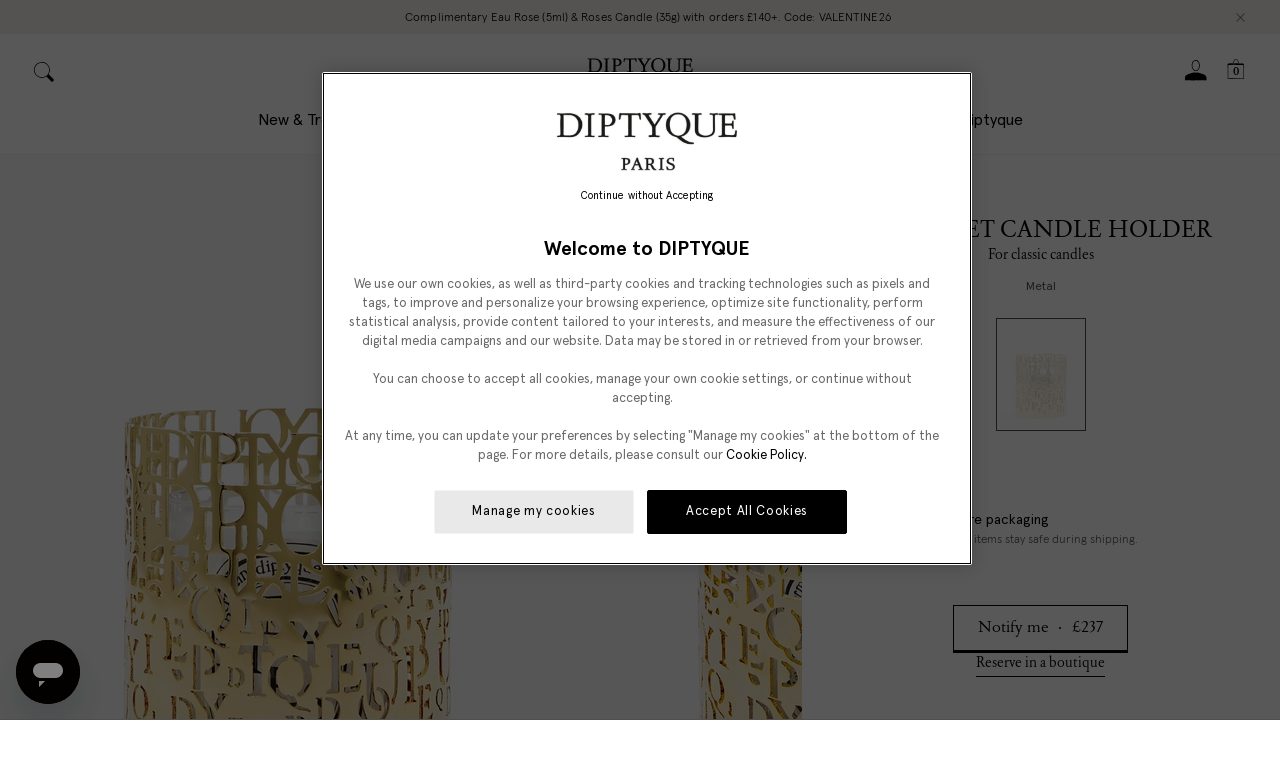

--- FILE ---
content_type: text/html; charset=utf-8
request_url: https://www.diptyqueparis.com/en_uk/p/alphabet-candle-holder-deco01069.html
body_size: 99608
content:
<!doctype html>
<html data-n-head-ssr lang="en" data-n-head="%7B%22lang%22:%7B%22ssr%22:%22en%22%7D%7D">
  <head >
    <title>Alphabet Candle Holder - For classic candles | Diptyque Paris</title><meta data-n-head="ssr" charset="utf8"><meta data-n-head="ssr" name="viewport" content="width=device-width, initial-scale=1, maximum-scale=5"><meta data-n-head="ssr" data-hid="robots" name="robots" content="index, follow"><meta data-n-head="ssr" data-hid="apple-mobile-web-app-title" name="apple-mobile-web-app-title" content="Diptyque"><meta data-n-head="ssr" data-hid="og:site_name" name="og:site_name" content="Diptyque"><meta data-n-head="ssr" rel="icon" type="image/svg+xml" href="/favicon.svg"><meta data-n-head="ssr" rel="icon" type="image/png" sizes="32x32" href="/favicon-32x32.png"><meta data-n-head="ssr" rel="icon" type="image/x-icon" sizes="32x32" href="/favicon-32x32.ico"><meta data-n-head="ssr" name="google-site-verification" content=""><meta data-n-head="ssr" name="generator" content="Vue Storefront 2"><meta data-n-head="ssr" data-hid="charset" charset="utf-8"><meta data-n-head="ssr" data-hid="mobile-web-app-capable" name="mobile-web-app-capable" content="yes"><meta data-n-head="ssr" data-hid="theme-color" name="theme-color" content="#F8F8F8"><meta data-n-head="ssr" data-hid="og:type" name="og:type" property="og:type" content="website"><meta data-n-head="ssr" data-hid="og:title" property="og:title" content="Alphabet Candle Holder - For classic candles | Diptyque Paris"><meta data-n-head="ssr" data-hid="description" name="description" content="A wink to Diptyque’s legendary alphabet, this accessory makes its letters dances with glee"><meta data-n-head="ssr" data-hid="og:description" name="og:description" content="A wink to Diptyque’s legendary alphabet, this accessory makes its letters dances with glee"><link data-n-head="ssr" rel="icon" type="image/svg+xml" href="/favicon.svg"><link data-n-head="ssr" rel="icon" type="image/png" sizes="32x32" href="/favicon-32x32.png"><link data-n-head="ssr" rel="icon" type="image/x-icon" sizes="32x32" href="/favicon-32x32.ico"><link data-n-head="ssr" rel="icon" type="image/png" sizes="64x64" href="/favicon-64x64.png"><link data-n-head="ssr" rel="icon" type="image/png" sizes="128x128" href="/favicon-128x128.png"><link data-n-head="ssr" rel="icon" type="image/png" sizes="180x180" href="/favicon-180x180.png"><link data-n-head="ssr" rel="apple-touch-icon" sizes="180x180" href="/favicon-180x180.png"><link data-n-head="ssr" link="dns-prefetch" href="https://try.abtasty.com"><link data-n-head="ssr" rel="preload" href="/criticalCSS/critical.css" as="style"><link data-n-head="ssr" rel="stylesheet" type="text/css" href="/criticalCSS/critical.css"><link data-n-head="ssr" rel="preconnect" href="https://images.ctfassets.net" crossorigin="true"><link data-n-head="ssr" data-hid="shortcut-icon" rel="shortcut icon" href="/_nuxt/icons/icon_64x64.d31b48.png"><link data-n-head="ssr" data-hid="apple-touch-icon" rel="apple-touch-icon" href="/_nuxt/icons/icon_512x512.d31b48.png" sizes="512x512"><link data-n-head="ssr" rel="manifest" href="/_nuxt/manifest.dd562469.json" data-hid="manifest"><link data-n-head="ssr" rel="preload" as="font" type="font/woff2" crossOrigin="anonymous" href="/_nuxt/fonts/ApercuPro-Regular.2a38115.woff2"><link data-n-head="ssr" rel="preload" as="font" type="font/woff2" crossOrigin="anonymous" href="/_nuxt/fonts/DiptyqueSaintGermain-Regular.5558384.woff2"><link data-n-head="ssr" rel="dns-prefetch" href="https://K7R9CFQSJ4-dsn.algolia.net" crossorigin="true"><link data-n-head="ssr" rel="alternate" data-hid="hl-en-US" hreflang="en-US" href="https://www.diptyqueparis.com/en_us/p/alphabet-candle-holder-deco01069.html" type="text/html"><link data-n-head="ssr" rel="alternate" data-hid="hl-en-GB" hreflang="en-GB" href="https://www.diptyqueparis.com/en_uk/p/alphabet-candle-holder-deco01069.html" type="text/html"><link data-n-head="ssr" rel="alternate" data-hid="hl-fr-FR" hreflang="fr-FR" href="https://www.diptyqueparis.com/fr_fr/p/photophore-alphabet-deco01069.html" type="text/html"><link data-n-head="ssr" rel="alternate" data-hid="hl-fr-BE" hreflang="fr-BE" href="https://www.diptyqueparis.com/fr_eu/p/photophore-alphabet-deco01069.html" type="text/html"><link data-n-head="ssr" rel="alternate" data-hid="hl-de-DE" hreflang="de-DE" href="https://www.diptyqueparis.com/de_eu/p/windlicht-alphabet-deco01069.html" type="text/html"><link data-n-head="ssr" rel="alternate" data-hid="hl-es-ES" hreflang="es-ES" href="https://www.diptyqueparis.com/es_eu/p/candelero-alfabeto-deco01069.html" type="text/html"><link data-n-head="ssr" rel="alternate" data-hid="hl-en-NL" hreflang="en-NL" href="https://www.diptyqueparis.com/en_eu/p/alphabet-candle-holder-deco01069.html" type="text/html"><link data-n-head="ssr" rel="alternate" data-hid="hl-it-IT" hreflang="it-IT" href="https://www.diptyqueparis.com/it_eu/p/portacandela-alfabeto-deco01070.html" type="text/html"><link data-n-head="ssr" rel="alternate" data-hid="hl-ja-JP" hreflang="ja-JP" href="https://www.diptyqueparis.com/ja_jp/p/alphabet-candle-holder-deco01069.html" type="text/html"><link data-n-head="ssr" rel="alternate" data-hid="hl-fr-US" hreflang="fr-US" href="https://www.diptyqueparis.com/fr_us/p/photophore-alphabet-deco01069.html" type="text/html"><link data-n-head="ssr" rel="alternate" data-hid="hl-zh-HK" hreflang="zh-HK" href="https://www.diptyqueparis.com/zh_hk/p/alphabet-candle-holder-deco01069.html" type="text/html"><link data-n-head="ssr" rel="alternate" data-hid="hl-en-HK" hreflang="en-HK" href="https://www.diptyqueparis.com/en_hk/p/alphabet-candle-holder-deco01069.html" type="text/html"><link data-n-head="ssr" rel="alternate" data-hid="hl-en-CA" hreflang="en-CA" href="https://www.diptyqueparis.com/en_us/p/alphabet-candle-holder-deco01069.html" type="text/html"><link data-n-head="ssr" rel="alternate" data-hid="hl-x-default" hreflang="x-default" href="https://www.diptyqueparis.com/en_eu/p/alphabet-candle-holder-deco01069.html" type="text/html"><link data-n-head="ssr" rel="canonical" href="https://www.diptyqueparis.com/en_uk/p/alphabet-candle-holder-deco01069.html"><script data-n-head="ssr" type="text/javascript" src="https://security-hub.vaimo.network/static/dbmv2/frontend_module.js" data-hid="security-hub" defer async></script><script data-n-head="ssr" type="text/javascript" data-hid="newrelic">  ;window.NREUM||(NREUM={});NREUM.init={distributed_tracing:{enabled:true},privacy:{cookies_enabled:true},ajax:{deny_list:["bam.nr-data.net"]}};

  ;NREUM.loader_config={accountID:"1883570",trustKey:"372289",agentID:"1103244838",licenseKey:"a691022ea5",applicationID:"1103244838"};
  ;NREUM.info={beacon:"bam.nr-data.net",errorBeacon:"bam.nr-data.net",licenseKey:"a691022ea5",applicationID:"1103244838",sa:1};
  ;(()=>{var e,t,r={9071:(e,t,r)=>{"use strict";r.d(t,{I:()=>n});var n=0,i=navigator.userAgent.match(/Firefox[\/\s](\d+\.\d+)/);i&&(n=+i[1])},8768:(e,t,r)=>{"use strict";r.d(t,{T:()=>n,p:()=>i});const n=/(iPad|iPhone|iPod)/g.test(navigator.userAgent),i=n&&Boolean("undefined"==typeof SharedWorker)},2919:(e,t,r)=>{"use strict";r.d(t,{P_:()=>g,Mt:()=>v,C5:()=>c,DL:()=>y,OP:()=>R,lF:()=>P,Yu:()=>E,Dg:()=>p,CX:()=>u,GE:()=>w,sU:()=>C});var n={};r.r(n),r.d(n,{agent:()=>A,match:()=>N,version:()=>x});var i=r(6797),o=r(4286);const a={beacon:i.ce.beacon,errorBeacon:i.ce.errorBeacon,licenseKey:void 0,applicationID:void 0,sa:void 0,queueTime:void 0,applicationTime:void 0,ttGuid:void 0,user:void 0,account:void 0,product:void 0,extra:void 0,jsAttributes:{},userAttributes:void 0,atts:void 0,transactionName:void 0,tNamePlain:void 0},s={};function c(e){if(!e)throw new Error("All info objects require an agent identifier!");if(!s[e])throw new Error("Info for ".concat(e," was never set"));return s[e]}function u(e,t){if(!e)throw new Error("All info objects require an agent identifier!");s[e]=new o.I(t,a),(0,i.Qy)(e,s[e],"info")}var d=r(2797),f=r(2374);const l={allow_bfcache:!0,privacy:{cookies_enabled:!0},ajax:{deny_list:void 0,enabled:!0,harvestTimeSeconds:10},distributed_tracing:{enabled:void 0,exclude_newrelic_header:void 0,cors_use_newrelic_header:void 0,cors_use_tracecontext_headers:void 0,allowed_origins:void 0},session:{domain:void 0,expiresMs:d.oD,inactiveMs:d.Hb},ssl:void 0,obfuscate:void 0,jserrors:{enabled:!0,harvestTimeSeconds:10},metrics:{enabled:!0},page_action:{enabled:!0,harvestTimeSeconds:30},page_view_event:{enabled:!0},page_view_timing:{enabled:!0,harvestTimeSeconds:30,long_task:!1},session_trace:{enabled:!0,harvestTimeSeconds:10},spa:{enabled:!0,harvestTimeSeconds:10}},h={};function g(e){if(!e)throw new Error("All configuration objects require an agent identifier!");if(!h[e])throw new Error("Configuration for ".concat(e," was never set"));return h[e]}function p(e,t){if(!e)throw new Error("All configuration objects require an agent identifier!");h[e]=new o.I(t,l),(0,i.Qy)(e,h[e],"config")}function v(e,t){if(!e)throw new Error("All configuration objects require an agent identifier!");var r=g(e);if(r){for(var n=t.split("."),i=0;i<n.length-1;i++)if("object"!=typeof(r=r[n[i]]))return;r=r[n[n.length-1]]}return r}const m={accountID:void 0,trustKey:void 0,agentID:void 0,licenseKey:void 0,applicationID:void 0,xpid:void 0},b={};function y(e){if(!e)throw new Error("All loader-config objects require an agent identifier!");if(!b[e])throw new Error("LoaderConfig for ".concat(e," was never set"));return b[e]}function w(e,t){if(!e)throw new Error("All loader-config objects require an agent identifier!");b[e]=new o.I(t,m),(0,i.Qy)(e,b[e],"loader_config")}const E=(0,i.mF)().o;var A=null,x=null;const T=/Version\/(\S+)\s+Safari/;if(navigator.userAgent){var _=navigator.userAgent,D=_.match(T);D&&-1===_.indexOf("Chrome")&&-1===_.indexOf("Chromium")&&(A="Safari",x=D[1])}function N(e,t){if(!A)return!1;if(e!==A)return!1;if(!t)return!0;if(!x)return!1;for(var r=x.split("."),n=t.split("."),i=0;i<n.length;i++)if(n[i]!==r[i])return!1;return!0}var S=r(1651);const O={buildEnv:S.Re,bytesSent:{},queryBytesSent:{},customTransaction:void 0,disabled:!1,distMethod:S.gF,isolatedBacklog:!1,loaderType:void 0,maxBytes:3e4,offset:Math.floor(f._A?.performance?.timeOrigin||f._A?.performance?.timing?.navigationStart||Date.now()),onerror:void 0,origin:""+f._A.location,ptid:void 0,releaseIds:{},session:void 0,xhrWrappable:"function"==typeof f._A.XMLHttpRequest?.prototype?.addEventListener,userAgent:n,version:S.q4},j={};function R(e){if(!e)throw new Error("All runtime objects require an agent identifier!");if(!j[e])throw new Error("Runtime for ".concat(e," was never set"));return j[e]}function C(e,t){if(!e)throw new Error("All runtime objects require an agent identifier!");j[e]=new o.I(t,O),(0,i.Qy)(e,j[e],"runtime")}function P(e){return function(e){try{const t=c(e);return!!t.licenseKey&&!!t.errorBeacon&&!!t.applicationID}catch(e){return!1}}(e)}},4286:(e,t,r)=>{"use strict";r.d(t,{I:()=>o});var n=r(909),i=r(8610);class o{constructor(e,t){Object.assign(this,function(e,t){const r={};try{return e&&"object"==typeof e?t&&"object"==typeof t?(Object.assign(r,t),Object.entries(e).forEach((e=>{let[o,a]=e;if(!Object.keys(t).includes(o))return;const s=(0,n.q)(o);s.length&&a&&"object"==typeof a&&s.forEach((e=>{e in a&&((0,i.Z)('"'.concat(e,'" is a protected attribute and can not be changed in feature ').concat(o,".  It will have no effect.")),delete a[e])})),r[o]=a})),r):(0,i.Z)("Setting a Configurable requires a model to set its initial properties"):(0,i.Z)("New setting a Configurable requires an object as input")}catch(e){(0,i.Z)("An error occured while setting a Configurable",e)}}(e,t))}}},1651:(e,t,r)=>{"use strict";r.d(t,{Re:()=>i,gF:()=>o,q4:()=>n});const n="1.232.0",i="PROD",o="CDN"},9557:(e,t,r)=>{"use strict";r.d(t,{w:()=>o});var n=r(8610);const i={agentIdentifier:"",ee:void 0};class o{constructor(e){try{if("object"!=typeof e)return(0,n.Z)("shared context requires an object as input");this.sharedContext={},Object.assign(this.sharedContext,i),Object.entries(e).forEach((e=>{let[t,r]=e;Object.keys(i).includes(t)&&(this.sharedContext[t]=r)}))}catch(e){(0,n.Z)("An error occured while setting SharedContext",e)}}}},4329:(e,t,r)=>{"use strict";r.d(t,{L:()=>d,R:()=>c});var n=r(3752),i=r(7022),o=r(4045),a=r(2325);const s={};function c(e,t){const r={staged:!1,priority:a.p[t]||0};u(e),s[e].get(t)||s[e].set(t,r)}function u(e){e&&(s[e]||(s[e]=new Map))}function d(){let e=arguments.length>0&&void 0!==arguments[0]?arguments[0]:"",t=arguments.length>1&&void 0!==arguments[1]?arguments[1]:"feature";if(u(e),!e||!s[e].get(t))return a(t);s[e].get(t).staged=!0;const r=Array.from(s[e]);function a(t){const r=e?n.ee.get(e):n.ee,a=o.X.handlers;if(r.backlog&&a){var s=r.backlog[t],c=a[t];if(c){for(var u=0;s&&u<s.length;++u)f(s[u],c);(0,i.D)(c,(function(e,t){(0,i.D)(t,(function(t,r){r[0].on(e,r[1])}))}))}delete a[t],r.backlog[t]=null,r.emit("drain-"+t,[])}}r.every((e=>{let[t,r]=e;return r.staged}))&&(r.sort(((e,t)=>e[1].priority-t[1].priority)),r.forEach((e=>{let[t]=e;a(t)})))}function f(e,t){var r=e[1];(0,i.D)(t[r],(function(t,r){var n=e[0];if(r[0]===n){var i=r[1],o=e[3],a=e[2];i.apply(o,a)}}))}},3752:(e,t,r)=>{"use strict";r.d(t,{c:()=>f,ee:()=>u});var n=r(6797),i=r(3916),o=r(7022),a=r(2919),s="nr@context";let c=(0,n.fP)();var u;function d(){}function f(e){return(0,i.X)(e,s,l)}function l(){return new d}function h(){u.aborted=!0,u.backlog={}}c.ee?u=c.ee:(u=function e(t,r){var n={},c={},f={},g=!1;try{g=16===r.length&&(0,a.OP)(r).isolatedBacklog}catch(e){}var p={on:b,addEventListener:b,removeEventListener:y,emit:m,get:E,listeners:w,context:v,buffer:A,abort:h,aborted:!1,isBuffering:x,debugId:r,backlog:g?{}:t&&"object"==typeof t.backlog?t.backlog:{}};return p;function v(e){return e&&e instanceof d?e:e?(0,i.X)(e,s,l):l()}function m(e,r,n,i,o){if(!1!==o&&(o=!0),!u.aborted||i){t&&o&&t.emit(e,r,n);for(var a=v(n),s=w(e),d=s.length,f=0;f<d;f++)s[f].apply(a,r);var l=T()[c[e]];return l&&l.push([p,e,r,a]),a}}function b(e,t){n[e]=w(e).concat(t)}function y(e,t){var r=n[e];if(r)for(var i=0;i<r.length;i++)r[i]===t&&r.splice(i,1)}function w(e){return n[e]||[]}function E(t){return f[t]=f[t]||e(p,t)}function A(e,t){var r=T();p.aborted||(0,o.D)(e,(function(e,n){t=t||"feature",c[n]=t,t in r||(r[t]=[])}))}function x(e){return!!T()[c[e]]}function T(){return p.backlog}}(void 0,"globalEE"),c.ee=u)},9252:(e,t,r)=>{"use strict";r.d(t,{E:()=>n,p:()=>i});var n=r(3752).ee.get("handle");function i(e,t,r,i,o){o?(o.buffer([e],i),o.emit(e,t,r)):(n.buffer([e],i),n.emit(e,t,r))}},4045:(e,t,r)=>{"use strict";r.d(t,{X:()=>o});var n=r(9252);o.on=a;var i=o.handlers={};function o(e,t,r,o){a(o||n.E,i,e,t,r)}function a(e,t,r,i,o){o||(o="feature"),e||(e=n.E);var a=t[o]=t[o]||{};(a[r]=a[r]||[]).push([e,i])}},8544:(e,t,r)=>{"use strict";r.d(t,{bP:()=>s,iz:()=>c,m$:()=>a});var n=r(2374);let i=!1,o=!1;try{const e={get passive(){return i=!0,!1},get signal(){return o=!0,!1}};n._A.addEventListener("test",null,e),n._A.removeEventListener("test",null,e)}catch(e){}function a(e,t){return i||o?{capture:!!e,passive:i,signal:t}:!!e}function s(e,t){let r=arguments.length>2&&void 0!==arguments[2]&&arguments[2],n=arguments.length>3?arguments[3]:void 0;window.addEventListener(e,t,a(r,n))}function c(e,t){let r=arguments.length>2&&void 0!==arguments[2]&&arguments[2],n=arguments.length>3?arguments[3]:void 0;document.addEventListener(e,t,a(r,n))}},5526:(e,t,r)=>{"use strict";r.d(t,{Ht:()=>u,M:()=>c,Rl:()=>a,ky:()=>s});var n=r(2374);const i="xxxxxxxx-xxxx-4xxx-yxxx-xxxxxxxxxxxx";function o(e,t){return e?15&e[t]:16*Math.random()|0}function a(){const e=n._A?.crypto||n._A?.msCrypto;let t,r=0;return e&&e.getRandomValues&&(t=e.getRandomValues(new Uint8Array(31))),i.split("").map((e=>"x"===e?o(t,++r).toString(16):"y"===e?(3&o()|8).toString(16):e)).join("")}function s(e){const t=n._A?.crypto||n._A?.msCrypto;let r,i=0;t&&t.getRandomValues&&(r=t.getRandomValues(new Uint8Array(31)));const a=[];for(var s=0;s<e;s++)a.push(o(r,++i).toString(16));return a.join("")}function c(){return s(16)}function u(){return s(32)}},2797:(e,t,r)=>{"use strict";r.d(t,{Bq:()=>n,Hb:()=>o,oD:()=>i});const n="NRBA",i=144e5,o=18e5},2053:(e,t,r)=>{"use strict";function n(){return Math.round(performance.now())}r.d(t,{z:()=>n})},6368:(e,t,r)=>{"use strict";r.d(t,{e:()=>o});var n=r(2374),i={};function o(e){if(e in i)return i[e];if(0===(e||"").indexOf("data:"))return{protocol:"data"};let t;var r=n._A?.location,o={};if(n.il)t=document.createElement("a"),t.href=e;else try{t=new URL(e,r.href)}catch(e){return o}o.port=t.port;var a=t.href.split("://");!o.port&&a[1]&&(o.port=a[1].split("/")[0].split("@").pop().split(":")[1]),o.port&&"0"!==o.port||(o.port="https"===a[0]?"443":"80"),o.hostname=t.hostname||r.hostname,o.pathname=t.pathname,o.protocol=a[0],"/"!==o.pathname.charAt(0)&&(o.pathname="/"+o.pathname);var s=!t.protocol||":"===t.protocol||t.protocol===r.protocol,c=t.hostname===r.hostname&&t.port===r.port;return o.sameOrigin=s&&(!t.hostname||c),"/"===o.pathname&&(i[e]=o),o}},8610:(e,t,r)=>{"use strict";function n(e,t){"function"==typeof console.warn&&(console.warn("New Relic: ".concat(e)),t&&console.warn(t))}r.d(t,{Z:()=>n})},3916:(e,t,r)=>{"use strict";r.d(t,{X:()=>i});var n=Object.prototype.hasOwnProperty;function i(e,t,r){if(n.call(e,t))return e[t];var i=r();if(Object.defineProperty&&Object.keys)try{return Object.defineProperty(e,t,{value:i,writable:!0,enumerable:!1}),i}catch(e){}return e[t]=i,i}},2374:(e,t,r)=>{"use strict";r.d(t,{_A:()=>o,il:()=>n,v6:()=>i});const n=Boolean("undefined"!=typeof window&&window.document),i=Boolean("undefined"!=typeof WorkerGlobalScope&&self.navigator instanceof WorkerNavigator);let o=(()=>{if(n)return window;if(i){if("undefined"!=typeof globalThis&&globalThis instanceof WorkerGlobalScope)return globalThis;if(self instanceof WorkerGlobalScope)return self}throw new Error('New Relic browser agent shutting down due to error: Unable to locate global scope. This is possibly due to code redefining browser global variables like "self" and "window".')})()},7022:(e,t,r)=>{"use strict";r.d(t,{D:()=>n});const n=(e,t)=>Object.entries(e||{}).map((e=>{let[r,n]=e;return t(r,n)}))},2438:(e,t,r)=>{"use strict";r.d(t,{P:()=>o});var n=r(3752);const i=()=>{const e=new WeakSet;return(t,r)=>{if("object"==typeof r&&null!==r){if(e.has(r))return;e.add(r)}return r}};function o(e){try{return JSON.stringify(e,i())}catch(e){try{n.ee.emit("internal-error",[e])}catch(e){}}}},2650:(e,t,r)=>{"use strict";r.d(t,{K:()=>a,b:()=>o});var n=r(8544);function i(){return"undefined"==typeof document||"complete"===document.readyState}function o(e,t){if(i())return e();(0,n.bP)("load",e,t)}function a(e){if(i())return e();(0,n.iz)("DOMContentLoaded",e)}},6797:(e,t,r)=>{"use strict";r.d(t,{EZ:()=>u,Qy:()=>c,ce:()=>o,fP:()=>a,gG:()=>d,mF:()=>s});var n=r(2053),i=r(2374);const o={beacon:"bam.nr-data.net",errorBeacon:"bam.nr-data.net"};function a(){return i._A.NREUM||(i._A.NREUM={}),void 0===i._A.newrelic&&(i._A.newrelic=i._A.NREUM),i._A.NREUM}function s(){let e=a();return e.o||(e.o={ST:i._A.setTimeout,SI:i._A.setImmediate,CT:i._A.clearTimeout,XHR:i._A.XMLHttpRequest,REQ:i._A.Request,EV:i._A.Event,PR:i._A.Promise,MO:i._A.MutationObserver,FETCH:i._A.fetch}),e}function c(e,t,r){let i=a();const o=i.initializedAgents||{},s=o[e]||{};return Object.keys(s).length||(s.initializedAt={ms:(0,n.z)(),date:new Date}),i.initializedAgents={...o,[e]:{...s,[r]:t}},i}function u(e,t){a()[e]=t}function d(){return function(){let e=a();const t=e.info||{};e.info={beacon:o.beacon,errorBeacon:o.errorBeacon,...t}}(),function(){let e=a();const t=e.init||{};e.init={...t}}(),s(),function(){let e=a();const t=e.loader_config||{};e.loader_config={...t}}(),a()}},6998:(e,t,r)=>{"use strict";r.d(t,{N:()=>i});var n=r(8544);function i(e){let t=arguments.length>1&&void 0!==arguments[1]&&arguments[1],r=arguments.length>2?arguments[2]:void 0,i=arguments.length>3?arguments[3]:void 0;return void(0,n.iz)("visibilitychange",(function(){if(t)return void("hidden"==document.visibilityState&&e());e(document.visibilityState)}),r,i)}},6408:(e,t,r)=>{"use strict";r.d(t,{W:()=>i});var n=r(2374);function i(){return"function"==typeof n._A?.PerformanceObserver}},7264:(e,t,r)=>{"use strict";r.d(t,{em:()=>y,u5:()=>O,QU:()=>C,_L:()=>H,Gm:()=>B,Lg:()=>F,gy:()=>G,BV:()=>K,Kf:()=>re});var n=r(3752),i=r(8683),o=r.n(i);const a="nr@original";var s=Object.prototype.hasOwnProperty,c=!1;function u(e,t){return e||(e=n.ee),r.inPlace=function(e,t,n,i,o){n||(n="");var a,s,c,u="-"===n.charAt(0);for(c=0;c<t.length;c++)l(a=e[s=t[c]])||(e[s]=r(a,u?s+n:n,i,s,o))},r.flag=a,r;function r(t,r,n,s,c){return l(t)?t:(r||(r=""),nrWrapper[a]=t,f(t,nrWrapper,e),nrWrapper);function nrWrapper(){var a,u,f,l;try{u=this,a=o()(arguments),f="function"==typeof n?n(a,u):n||{}}catch(t){d([t,"",[a,u,s],f],e)}i(r+"start",[a,u,s],f,c);try{return l=t.apply(u,a)}catch(e){throw i(r+"err",[a,u,e],f,c),e}finally{i(r+"end",[a,u,l],f,c)}}}function i(r,n,i,o){if(!c||t){var a=c;c=!0;try{e.emit(r,n,i,t,o)}catch(t){d([t,r,n,i],e)}c=a}}}function d(e,t){t||(t=n.ee);try{t.emit("internal-error",e)}catch(e){}}function f(e,t,r){if(Object.defineProperty&&Object.keys)try{return Object.keys(e).forEach((function(r){Object.defineProperty(t,r,{get:function(){return e[r]},set:function(t){return e[r]=t,t}})})),t}catch(e){d([e],r)}for(var n in e)s.call(e,n)&&(t[n]=e[n]);return t}function l(e){return!(e&&e instanceof Function&&e.apply&&!e[a])}var h=r(3916),g=r(2374);const p={},v=XMLHttpRequest,m="addEventListener",b="removeEventListener";function y(e){var t=function(e){return(e||n.ee).get("events")}(e);if(p[t.debugId]++)return t;p[t.debugId]=1;var r=u(t,!0);function i(e){r.inPlace(e,[m,b],"-",o)}function o(e,t){return e[1]}return"getPrototypeOf"in Object&&(g.il&&w(document,i),w(g._A,i),w(v.prototype,i)),t.on(m+"-start",(function(e,t){var n=e[1];if(null!==n&&("function"==typeof n||"object"==typeof n)){var i=(0,h.X)(n,"nr@wrapped",(function(){var e={object:function(){if("function"!=typeof n.handleEvent)return;return n.handleEvent.apply(n,arguments)},function:n}[typeof n];return e?r(e,"fn-",null,e.name||"anonymous"):n}));this.wrapped=e[1]=i}})),t.on(b+"-start",(function(e){e[1]=this.wrapped||e[1]})),t}function w(e,t){let r=e;for(;"object"==typeof r&&!Object.prototype.hasOwnProperty.call(r,m);)r=Object.getPrototypeOf(r);for(var n=arguments.length,i=new Array(n>2?n-2:0),o=2;o<n;o++)i[o-2]=arguments[o];r&&t(r,...i)}var E="fetch-",A=E+"body-",x=["arrayBuffer","blob","json","text","formData"],T=g._A.Request,_=g._A.Response,D="prototype",N="nr@context";const S={};function O(e){const t=function(e){return(e||n.ee).get("fetch")}(e);if(!(T&&_&&g._A.fetch))return t;if(S[t.debugId]++)return t;function r(e,r,n){var i=e[r];"function"==typeof i&&(e[r]=function(){var e,r=o()(arguments),a={};t.emit(n+"before-start",[r],a),a[N]&&a[N].dt&&(e=a[N].dt);var s=i.apply(this,r);return t.emit(n+"start",[r,e],s),s.then((function(e){return t.emit(n+"end",[null,e],s),e}),(function(e){throw t.emit(n+"end",[e],s),e}))})}return S[t.debugId]=1,x.forEach((e=>{r(T[D],e,A),r(_[D],e,A)})),r(g._A,"fetch",E),t.on(E+"end",(function(e,r){var n=this;if(r){var i=r.headers.get("content-length");null!==i&&(n.rxSize=i),t.emit(E+"done",[null,r],n)}else t.emit(E+"done",[e],n)})),t}const j={},R=["pushState","replaceState"];function C(e){const t=function(e){return(e||n.ee).get("history")}(e);return!g.il||j[t.debugId]++||(j[t.debugId]=1,u(t).inPlace(window.history,R,"-")),t}var P=r(8544);const I={},k=["appendChild","insertBefore","replaceChild"];function H(e){const t=function(e){return(e||n.ee).get("jsonp")}(e);if(!g.il||I[t.debugId])return t;I[t.debugId]=!0;var r=u(t),i=/[?&](?:callback|cb)=([^&#]+)/,o=/(.*)\.([^.]+)/,a=/^(\w+)(\.|$)(.*)$/;function s(e,t){var r=e.match(a),n=r[1],i=r[3];return i?s(i,t[n]):t[n]}return r.inPlace(Node.prototype,k,"dom-"),t.on("dom-start",(function(e){!function(e){if(!e||"string"!=typeof e.nodeName||"script"!==e.nodeName.toLowerCase())return;if("function"!=typeof e.addEventListener)return;var n=(a=e.src,c=a.match(i),c?c[1]:null);var a,c;if(!n)return;var u=function(e){var t=e.match(o);if(t&&t.length>=3)return{key:t[2],parent:s(t[1],window)};return{key:e,parent:window}}(n);if("function"!=typeof u.parent[u.key])return;var d={};function f(){t.emit("jsonp-end",[],d),e.removeEventListener("load",f,(0,P.m$)(!1)),e.removeEventListener("error",l,(0,P.m$)(!1))}function l(){t.emit("jsonp-error",[],d),t.emit("jsonp-end",[],d),e.removeEventListener("load",f,(0,P.m$)(!1)),e.removeEventListener("error",l,(0,P.m$)(!1))}r.inPlace(u.parent,[u.key],"cb-",d),e.addEventListener("load",f,(0,P.m$)(!1)),e.addEventListener("error",l,(0,P.m$)(!1)),t.emit("new-jsonp",[e.src],d)}(e[0])})),t}var L=r(2919);const z={};function B(e){const t=function(e){return(e||n.ee).get("mutation")}(e);if(!g.il||z[t.debugId])return t;z[t.debugId]=!0;var r=u(t),i=L.Yu.MO;return i&&(window.MutationObserver=function(e){return this instanceof i?new i(r(e,"fn-")):i.apply(this,arguments)},MutationObserver.prototype=i.prototype),t}const M={};function F(e){const t=function(e){return(e||n.ee).get("promise")}(e);if(M[t.debugId])return t;M[t.debugId]=!0;var r=n.c,i=u(t),o=L.Yu.PR;return o&&function(){function e(r){var n=t.context(),a=i(r,"executor-",n,null,!1);const s=Reflect.construct(o,[a],e);return t.context(s).getCtx=function(){return n},s}g._A.Promise=e,Object.defineProperty(e,"name",{value:"Promise"}),e.toString=function(){return o.toString()},Object.setPrototypeOf(e,o),["all","race"].forEach((function(r){const n=o[r];e[r]=function(e){let i=!1;Array.from(e||[]).forEach((e=>{this.resolve(e).then(a("all"===r),a(!1))}));const o=n.apply(this,arguments);return o;function a(e){return function(){t.emit("propagate",[null,!i],o,!1,!1),i=i||!e}}}})),["resolve","reject"].forEach((function(r){const n=o[r];e[r]=function(e){const r=n.apply(this,arguments);return e!==r&&t.emit("propagate",[e,!0],r,!1,!1),r}})),e.prototype=o.prototype;const n=o.prototype.then;o.prototype.then=function(){var e=this,o=r(e);o.promise=e;for(var a=arguments.length,s=new Array(a),c=0;c<a;c++)s[c]=arguments[c];s[0]=i(s[0],"cb-",o,null,!1),s[1]=i(s[1],"cb-",o,null,!1);const u=n.apply(this,s);return o.nextPromise=u,t.emit("propagate",[e,!0],u,!1,!1),u},o.prototype.then[a]=n,t.on("executor-start",(function(e){e[0]=i(e[0],"resolve-",this,null,!1),e[1]=i(e[1],"resolve-",this,null,!1)})),t.on("executor-err",(function(e,t,r){e[1](r)})),t.on("cb-end",(function(e,r,n){t.emit("propagate",[n,!0],this.nextPromise,!1,!1)})),t.on("propagate",(function(e,r,n){this.getCtx&&!r||(this.getCtx=function(){if(e instanceof Promise)var r=t.context(e);return r&&r.getCtx?r.getCtx():this})}))}(),t}const U={},q="requestAnimationFrame";function G(e){const t=function(e){return(e||n.ee).get("raf")}(e);if(!g.il||U[t.debugId]++)return t;U[t.debugId]=1;var r=u(t);return r.inPlace(window,[q],"raf-"),t.on("raf-start",(function(e){e[0]=r(e[0],"fn-")})),t}const V={},W="setTimeout",X="setInterval",Z="clearTimeout",$="-start",Y="-",Q=[W,"setImmediate",X,Z,"clearImmediate"];function K(e){const t=function(e){return(e||n.ee).get("timer")}(e);if(V[t.debugId]++)return t;V[t.debugId]=1;var r=u(t);return r.inPlace(g._A,Q.slice(0,2),W+Y),r.inPlace(g._A,Q.slice(2,3),X+Y),r.inPlace(g._A,Q.slice(3),Z+Y),t.on(X+$,(function(e,t,n){e[0]=r(e[0],"fn-",null,n)})),t.on(W+$,(function(e,t,n){this.method=n,this.timerDuration=isNaN(e[1])?0:+e[1],e[0]=r(e[0],"fn-",this,n)})),t}var J=r(8610);const ee={},te=["open","send"];function re(e){var t=e||n.ee;const r=function(e){return(e||n.ee).get("xhr")}(t);if(ee[r.debugId]++)return r;ee[r.debugId]=1,y(t);var i=u(r),o=L.Yu.XHR,a=L.Yu.MO,s=L.Yu.PR,c=L.Yu.SI,d="readystatechange",f=["onload","onerror","onabort","onloadstart","onloadend","onprogress","ontimeout"],l=[],h=g._A.XMLHttpRequest.listeners,p=g._A.XMLHttpRequest=function(e){var t=new o(e);function n(){try{r.emit("new-xhr",[t],t),t.addEventListener(d,m,(0,P.m$)(!1))}catch(e){(0,J.Z)("An error occured while intercepting XHR",e);try{r.emit("internal-error",[e])}catch(e){}}}return this.listeners=h?[...h,n]:[n],this.listeners.forEach((e=>e())),t};function v(e,t){i.inPlace(t,["onreadystatechange"],"fn-",x)}function m(){var e=this,t=r.context(e);e.readyState>3&&!t.resolved&&(t.resolved=!0,r.emit("xhr-resolved",[],e)),i.inPlace(e,f,"fn-",x)}if(function(e,t){for(var r in e)t[r]=e[r]}(o,p),p.prototype=o.prototype,i.inPlace(p.prototype,te,"-xhr-",x),r.on("send-xhr-start",(function(e,t){v(e,t),function(e){l.push(e),a&&(b?b.then(A):c?c(A):(w=-w,E.data=w))}(t)})),r.on("open-xhr-start",v),a){var b=s&&s.resolve();if(!c&&!s){var w=1,E=document.createTextNode(w);new a(A).observe(E,{characterData:!0})}}else t.on("fn-end",(function(e){e[0]&&e[0].type===d||A()}));function A(){for(var e=0;e<l.length;e++)v(0,l[e]);l.length&&(l=[])}function x(e,t){return t}return r}},8675:(e,t,r)=>{"use strict";r.d(t,{t:()=>n});const n=r(2325).D.ajax},8322:(e,t,r)=>{"use strict";r.d(t,{A:()=>i,t:()=>n});const n=r(2325).D.jserrors,i="nr@seenError"},6034:(e,t,r)=>{"use strict";r.d(t,{gF:()=>o,mY:()=>i,t9:()=>n,vz:()=>s,xS:()=>a});const n=r(2325).D.metrics,i="sm",o="cm",a="storeSupportabilityMetrics",s="storeEventMetrics"},6486:(e,t,r)=>{"use strict";r.d(t,{t:()=>n});const n=r(2325).D.pageAction},2484:(e,t,r)=>{"use strict";r.d(t,{Dz:()=>i,OJ:()=>a,qw:()=>o,t9:()=>n});const n=r(2325).D.pageViewEvent,i="firstbyte",o="domcontent",a="windowload"},6382:(e,t,r)=>{"use strict";r.d(t,{t:()=>n});const n=r(2325).D.pageViewTiming},2628:(e,t,r)=>{"use strict";r.d(t,{ADD_EVENT_LISTENER:()=>p,BST_RESOURCE:()=>a,BST_TIMER:()=>l,END:()=>u,FEATURE_NAME:()=>i,FN_END:()=>f,FN_START:()=>d,ORIG_EVENT:()=>g,PUSH_STATE:()=>h,RESOURCE:()=>s,RESOURCE_TIMING_BUFFER_FULL:()=>o,START:()=>c});var n=r(2919);const i=r(2325).D.sessionTrace,o="resourcetimingbufferfull",a="bstResource",s="resource",c="-start",u="-end",d="fn"+c,f="fn"+u,l="bstTimer",h="pushState",g=n.Yu.EV,p="addEventListener"},755:(e,t,r)=>{"use strict";r.d(t,{BODY:()=>A,CB_END:()=>x,CB_START:()=>u,END:()=>E,FEATURE_NAME:()=>i,FETCH:()=>_,FETCH_BODY:()=>m,FETCH_DONE:()=>v,FETCH_START:()=>p,FN_END:()=>c,FN_START:()=>s,INTERACTION:()=>l,INTERACTION_API:()=>d,INTERACTION_EVENTS:()=>o,JSONP_END:()=>b,JSONP_NODE:()=>g,JS_TIME:()=>T,MAX_TIMER_BUDGET:()=>a,REMAINING:()=>f,SPA_NODE:()=>h,START:()=>w,originalSetTimeout:()=>y});var n=r(2919);r(2374);const i=r(2325).D.spa,o=["click","submit","keypress","keydown","keyup","change"],a=999,s="fn-start",c="fn-end",u="cb-start",d="api-ixn-",f="remaining",l="interaction",h="spaNode",g="jsonpNode",p="fetch-start",v="fetch-done",m="fetch-body-",b="jsonp-end",y=n.Yu.ST,w="-start",E="-end",A="-body",x="cb"+E,T="jsTime",_="fetch"},1509:(e,t,r)=>{"use strict";r.d(t,{W:()=>s});var n=r(2919),i=r(3752),o=r(2384),a=r(6797);class s{constructor(e,t,r){this.agentIdentifier=e,this.aggregator=t,this.ee=i.ee.get(e,(0,n.OP)(this.agentIdentifier).isolatedBacklog),this.featureName=r,this.blocked=!1,this.checkConfiguration()}checkConfiguration(){if(!(0,n.lF)(this.agentIdentifier)){let e={...(0,a.gG)().info?.jsAttributes};try{e={...e,...(0,n.C5)(this.agentIdentifier)?.jsAttributes}}catch(e){}(0,o.j)(this.agentIdentifier,{...(0,a.gG)(),info:{...(0,a.gG)().info,jsAttributes:e}})}}}},2384:(e,t,r)=>{"use strict";r.d(t,{j:()=>b});var n=r(2325),i=r(2919),o=r(9252),a=r(3752),s=r(2053),c=r(4329),u=r(2650),d=r(2374),f=r(8610),l=r(6034),h=r(6797);function g(){const e=(0,h.gG)();["setErrorHandler","finished","addToTrace","inlineHit","addRelease","addPageAction","setCurrentRouteName","setPageViewName","setCustomAttribute","interaction","noticeError","setUserId"].forEach((t=>{e[t]=function(){for(var r=arguments.length,n=new Array(r),i=0;i<r;i++)n[i]=arguments[i];return function(t){for(var r=arguments.length,n=new Array(r>1?r-1:0),i=1;i<r;i++)n[i-1]=arguments[i];let o=[];return Object.values(e.initializedAgents).forEach((e=>{e.exposed&&e.api[t]&&o.push(e.api[t](...n))})),o.length>1?o:o[0]}(t,...n)}}))}var p=r(7022);const v={stn:[n.D.sessionTrace],err:[n.D.jserrors,n.D.metrics],ins:[n.D.pageAction],spa:[n.D.spa]};const m={};function b(e){let t=arguments.length>1&&void 0!==arguments[1]?arguments[1]:{},b=arguments.length>2?arguments[2]:void 0,y=arguments.length>3?arguments[3]:void 0,{init:w,info:E,loader_config:A,runtime:x={loaderType:b},exposed:T=!0}=t;const _=(0,h.gG)();E||(w=_.init,E=_.info,A=_.loader_config),E.jsAttributes??={},d.v6&&(E.jsAttributes.isWorker=!0),(0,i.CX)(e,E),(0,i.Dg)(e,w||{}),(0,i.GE)(e,A||{}),(0,i.sU)(e,x),g();const D=function(e,t){t||(0,c.R)(e,"api");const h={};var g=a.ee.get(e),p=g.get("tracer"),v="api-",m=v+"ixn-";function b(t,r,n,o){const a=(0,i.C5)(e);return null===r?delete a.jsAttributes[t]:(0,i.CX)(e,{...a,jsAttributes:{...a.jsAttributes,[t]:r}}),E(v,n,!0,o||null===r?"session":void 0)(t,r)}function y(){}["setErrorHandler","finished","addToTrace","inlineHit","addRelease"].forEach((e=>h[e]=E(v,e,!0,"api"))),h.addPageAction=E(v,"addPageAction",!0,n.D.pageAction),h.setCurrentRouteName=E(v,"routeName",!0,n.D.spa),h.setPageViewName=function(t,r){if("string"==typeof t)return"/"!==t.charAt(0)&&(t="/"+t),(0,i.OP)(e).customTransaction=(r||"http://custom.transaction")+t,E(v,"setPageViewName",!0)()},h.setCustomAttribute=function(e,t){let r=arguments.length>2&&void 0!==arguments[2]&&arguments[2];if("string"==typeof e){if(["string","number"].includes(typeof t)||null===t)return b(e,t,"setCustomAttribute",r);(0,f.Z)("Failed to execute setCustomAttribute.\nNon-null value must be a string or number type, but a type of <".concat(typeof t,"> was provided."))}else(0,f.Z)("Failed to execute setCustomAttribute.\nName must be a string type, but a type of <".concat(typeof e,"> was provided."))},h.setUserId=function(e){if("string"==typeof e||null===e)return b("enduser.id",e,"setUserId",!0);(0,f.Z)("Failed to execute setUserId.\nNon-null value must be a string type, but a type of <".concat(typeof e,"> was provided."))},h.interaction=function(){return(new y).get()};var w=y.prototype={createTracer:function(e,t){var r={},i=this,a="function"==typeof t;return(0,o.p)(m+"tracer",[(0,s.z)(),e,r],i,n.D.spa,g),function(){if(p.emit((a?"":"no-")+"fn-start",[(0,s.z)(),i,a],r),a)try{return t.apply(this,arguments)}catch(e){throw p.emit("fn-err",[arguments,this,"string"==typeof e?new Error(e):e],r),e}finally{p.emit("fn-end",[(0,s.z)()],r)}}}};function E(e,t,r,i){return function(){return(0,o.p)(l.xS,["API/"+t+"/called"],void 0,n.D.metrics,g),i&&(0,o.p)(e+t,[(0,s.z)(),...arguments],r?null:this,i,g),r?void 0:this}}function A(){r.e(439).then(r.bind(r,5692)).then((t=>{let{setAPI:r}=t;r(e),(0,c.L)(e,"api")})).catch((()=>(0,f.Z)("Downloading runtime APIs failed...")))}return["actionText","setName","setAttribute","save","ignore","onEnd","getContext","end","get"].forEach((e=>{w[e]=E(m,e,void 0,n.D.spa)})),h.noticeError=function(e,t){"string"==typeof e&&(e=new Error(e)),(0,o.p)(l.xS,["API/noticeError/called"],void 0,n.D.metrics,g),(0,o.p)("err",[e,(0,s.z)(),!1,t],void 0,n.D.jserrors,g)},d.v6?A():(0,u.b)((()=>A()),!0),h}(e,y);return(0,h.Qy)(e,D,"api"),(0,h.Qy)(e,T,"exposed"),(0,h.EZ)("activatedFeatures",m),(0,h.EZ)("setToken",(t=>function(e,t){var r=a.ee.get(t);e&&"object"==typeof e&&((0,p.D)(e,(function(e,t){if(!t)return(v[e]||[]).forEach((t=>{(0,o.p)("block-"+e,[],void 0,t,r)}));m[e]||((0,o.p)("feat-"+e,[],void 0,v[e],r),m[e]=!0)})),(0,c.L)(t,n.D.pageViewEvent))}(t,e))),D}},909:(e,t,r)=>{"use strict";r.d(t,{Z:()=>i,q:()=>o});var n=r(2325);function i(e){switch(e){case n.D.ajax:return[n.D.jserrors];case n.D.sessionTrace:return[n.D.ajax,n.D.pageViewEvent];case n.D.pageViewTiming:return[n.D.pageViewEvent];default:return[]}}function o(e){return e===n.D.jserrors?[]:["auto"]}},2325:(e,t,r)=>{"use strict";r.d(t,{D:()=>n,p:()=>i});const n={ajax:"ajax",jserrors:"jserrors",metrics:"metrics",pageAction:"page_action",pageViewEvent:"page_view_event",pageViewTiming:"page_view_timing",sessionTrace:"session_trace",spa:"spa"},i={[n.pageViewEvent]:1,[n.pageViewTiming]:2,[n.metrics]:3,[n.jserrors]:4,[n.ajax]:5,[n.sessionTrace]:6,[n.pageAction]:7,[n.spa]:8}},8683:e=>{e.exports=function(e,t,r){t||(t=0),void 0===r&&(r=e?e.length:0);for(var n=-1,i=r-t||0,o=Array(i<0?0:i);++n<i;)o[n]=e[t+n];return o}}},n={};function i(e){var t=n[e];if(void 0!==t)return t.exports;var o=n[e]={exports:{}};return r[e](o,o.exports,i),o.exports}i.m=r,i.n=e=>{var t=e&&e.__esModule?()=>e.default:()=>e;return i.d(t,{a:t}),t},i.d=(e,t)=>{for(var r in t)i.o(t,r)&&!i.o(e,r)&&Object.defineProperty(e,r,{enumerable:!0,get:t[r]})},i.f={},i.e=e=>Promise.all(Object.keys(i.f).reduce(((t,r)=>(i.f[r](e,t),t)),[])),i.u=e=>(({78:"page_action-aggregate",147:"metrics-aggregate",193:"session_trace-aggregate",242:"session-manager",317:"jserrors-aggregate",348:"page_view_timing-aggregate",439:"async-api",729:"lazy-loader",786:"page_view_event-aggregate",873:"spa-aggregate",898:"ajax-aggregate"}[e]||e)+"."+{78:"64dc4751",147:"c2ad263a",193:"c0ef217a",242:"2a8d47d1",317:"017d6ea4",348:"ddd91465",439:"ad3273bd",729:"c8cd494b",786:"5a238c1f",873:"342172b1",875:"2c240adb",898:"666f66ea"}[e]+"-1.232.0.min.js"),i.o=(e,t)=>Object.prototype.hasOwnProperty.call(e,t),e={},t="NRBA:",i.l=(r,n,o,a)=>{if(e[r])e[r].push(n);else{var s,c;if(void 0!==o)for(var u=document.getElementsByTagName("script"),d=0;d<u.length;d++){var f=u[d];if(f.getAttribute("src")==r||f.getAttribute("data-webpack")==t+o){s=f;break}}s||(c=!0,(s=document.createElement("script")).charset="utf-8",s.timeout=120,i.nc&&s.setAttribute("nonce",i.nc),s.setAttribute("data-webpack",t+o),s.src=r),e[r]=[n];var l=(t,n)=>{s.onerror=s.onload=null,clearTimeout(h);var i=e[r];if(delete e[r],s.parentNode&&s.parentNode.removeChild(s),i&&i.forEach((e=>e(n))),t)return t(n)},h=setTimeout(l.bind(null,void 0,{type:"timeout",target:s}),12e4);s.onerror=l.bind(null,s.onerror),s.onload=l.bind(null,s.onload),c&&document.head.appendChild(s)}},i.r=e=>{"undefined"!=typeof Symbol&&Symbol.toStringTag&&Object.defineProperty(e,Symbol.toStringTag,{value:"Module"}),Object.defineProperty(e,"__esModule",{value:!0})},i.j=797,i.p="https://js-agent.newrelic.com/",(()=>{var e={797:0,201:0};i.f.j=(t,r)=>{var n=i.o(e,t)?e[t]:void 0;if(0!==n)if(n)r.push(n[2]);else{var o=new Promise(((r,i)=>n=e[t]=[r,i]));r.push(n[2]=o);var a=i.p+i.u(t),s=new Error;i.l(a,(r=>{if(i.o(e,t)&&(0!==(n=e[t])&&(e[t]=void 0),n)){var o=r&&("load"===r.type?"missing":r.type),a=r&&r.target&&r.target.src;s.message="Loading chunk "+t+" failed.\n("+o+": "+a+")",s.name="ChunkLoadError",s.type=o,s.request=a,n[1](s)}}),"chunk-"+t,t)}};var t=(t,r)=>{var n,o,[a,s,c]=r,u=0;if(a.some((t=>0!==e[t]))){for(n in s)i.o(s,n)&&(i.m[n]=s[n]);if(c)c(i)}for(t&&t(r);u<a.length;u++)o=a[u],i.o(e,o)&&e[o]&&e[o][0](),e[o]=0},r=window.webpackChunkNRBA=window.webpackChunkNRBA||[];r.forEach(t.bind(null,0)),r.push=t.bind(null,r.push.bind(r))})();var o={};(()=>{"use strict";i.r(o);var e=i(2325),t=i(2919);const r=Object.values(e.D);function n(e){const n={};return r.forEach((r=>{n[r]=function(e,r){return!1!==(0,t.Mt)(r,"".concat(e,".enabled"))}(r,e)})),n}var a=i(2384),s=i(909),c=i(9252),u=i(8768),d=i(4329),f=i(1509),l=i(2650),h=i(2374),g=i(8610);class p extends f.W{constructor(e,t,r){let n=!(arguments.length>3&&void 0!==arguments[3])||arguments[3];super(e,t,r),this.hasAggregator=!1,this.auto=n,this.abortHandler,n&&(0,d.R)(e,r)}importAggregator(){if(this.hasAggregator||!this.auto)return;this.hasAggregator=!0;const e=async()=>{try{const{setupAgentSession:e}=await i.e(242).then(i.bind(i,2011));e(this.agentIdentifier);const{lazyLoader:t}=await i.e(729).then(i.bind(i,8110)),{Aggregate:r}=await t(this.featureName,"aggregate");new r(this.agentIdentifier,this.aggregator)}catch(e){(0,g.Z)("Downloading ".concat(this.featureName," failed..."),e),this.abortHandler?.()}};h.v6?e():(0,l.b)((()=>e()),!0)}}var v=i(2484),m=i(2053);class b extends p{static featureName=v.t9;constructor(r,n){let i=!(arguments.length>2&&void 0!==arguments[2])||arguments[2];if(super(r,n,v.t9,i),("undefined"==typeof PerformanceNavigationTiming||u.T)&&"undefined"!=typeof PerformanceTiming){const n=(0,t.OP)(r);n[v.Dz]=Math.max(Date.now()-n.offset,0),(0,l.K)((()=>n[v.qw]=Math.max((0,m.z)()-n[v.Dz],0))),(0,l.b)((()=>{const t=(0,m.z)();n[v.OJ]=Math.max(t-n[v.Dz],0),(0,c.p)("timing",["load",t],void 0,e.D.pageViewTiming,this.ee)}))}this.importAggregator()}}var y=i(9557),w=i(7022);class E extends y.w{constructor(e){super(e),this.aggregatedData={}}store(e,t,r,n,i){var o=this.getBucket(e,t,r,i);return o.metrics=function(e,t){t||(t={count:0});return t.count+=1,(0,w.D)(e,(function(e,r){t[e]=A(r,t[e])})),t}(n,o.metrics),o}merge(e,t,r,n,i){var o=this.getBucket(e,t,n,i);if(o.metrics){var a=o.metrics;a.count+=r.count,(0,w.D)(r,(function(e,t){if("count"!==e){var n=a[e],i=r[e];i&&!i.c?a[e]=A(i.t,n):a[e]=function(e,t){if(!t)return e;t.c||(t=x(t.t));return t.min=Math.min(e.min,t.min),t.max=Math.max(e.max,t.max),t.t+=e.t,t.sos+=e.sos,t.c+=e.c,t}(i,a[e])}}))}else o.metrics=r}storeMetric(e,t,r,n){var i=this.getBucket(e,t,r);return i.stats=A(n,i.stats),i}getBucket(e,t,r,n){this.aggregatedData[e]||(this.aggregatedData[e]={});var i=this.aggregatedData[e][t];return i||(i=this.aggregatedData[e][t]={params:r||{}},n&&(i.custom=n)),i}get(e,t){return t?this.aggregatedData[e]&&this.aggregatedData[e][t]:this.aggregatedData[e]}take(e){for(var t={},r="",n=!1,i=0;i<e.length;i++)t[r=e[i]]=T(this.aggregatedData[r]),t[r].length&&(n=!0),delete this.aggregatedData[r];return n?t:null}}function A(e,t){return null==e?function(e){e?e.c++:e={c:1};return e}(t):t?(t.c||(t=x(t.t)),t.c+=1,t.t+=e,t.sos+=e*e,e>t.max&&(t.max=e),e<t.min&&(t.min=e),t):{t:e}}function x(e){return{t:e,min:e,max:e,sos:e*e,c:1}}function T(e){return"object"!=typeof e?[]:(0,w.D)(e,_)}function _(e,t){return t}var D=i(6797),N=i(5526),S=i(2438);var O=i(6998),j=i(8544),R=i(6382);class C extends p{static featureName=R.t;constructor(e,r){let n=!(arguments.length>2&&void 0!==arguments[2])||arguments[2];super(e,r,R.t,n),h.il&&((0,t.OP)(e).initHidden=Boolean("hidden"===document.visibilityState),(0,O.N)((()=>(0,c.p)("docHidden",[(0,m.z)()],void 0,R.t,this.ee)),!0),(0,j.bP)("pagehide",(()=>(0,c.p)("winPagehide",[(0,m.z)()],void 0,R.t,this.ee))),this.importAggregator())}}const P=Boolean(h._A?.Worker),I=Boolean(h._A?.SharedWorker),k=Boolean(h._A?.navigator?.serviceWorker);let H,L,z;var B=i(6034);class M extends p{static featureName=B.t9;constructor(t,r){let n=!(arguments.length>2&&void 0!==arguments[2])||arguments[2];super(t,r,B.t9,n),function(e){if(!H){if(P){H=Worker;try{h._A.Worker=r(H,"Dedicated")}catch(e){o(e,"Dedicated")}if(I){L=SharedWorker;try{h._A.SharedWorker=r(L,"Shared")}catch(e){o(e,"Shared")}}else n("Shared");if(k){z=navigator.serviceWorker.register;try{h._A.navigator.serviceWorker.register=(t=z,function(){for(var e=arguments.length,r=new Array(e),n=0;n<e;n++)r[n]=arguments[n];return i("Service",r[1]?.type),t.apply(navigator.serviceWorker,r)})}catch(e){o(e,"Service")}}else n("Service");var t;return}n("All")}function r(e,t){return"undefined"==typeof Proxy?e:new Proxy(e,{construct:(e,r)=>(i(t,r[1]?.type),new e(...r))})}function n(t){h.v6||e("Workers/".concat(t,"/Unavailable"))}function i(t,r){e("Workers/".concat(t,"module"===r?"/Module":"/Classic"))}function o(t,r){e("Workers/".concat(r,"/SM/Unsupported")),(0,g.Z)("NR Agent: Unable to capture ".concat(r," workers."),t)}}((t=>(0,c.p)(B.xS,[t],void 0,e.D.metrics,this.ee))),this.importAggregator()}}var F,U=i(3916),q=i(7264),G=(i(8683),i(3752)),V={};try{F=localStorage.getItem("__nr_flags").split(","),console&&"function"==typeof console.log&&(V.console=!0,-1!==F.indexOf("dev")&&(V.dev=!0),-1!==F.indexOf("nr_dev")&&(V.nrDev=!0))}catch(e){}function W(e){try{V.console&&W(e)}catch(e){}}V.nrDev&&G.ee.on("internal-error",(function(e){W(e.stack)})),V.dev&&G.ee.on("fn-err",(function(e,t,r){W(r.stack)})),V.dev&&(W("NR AGENT IN DEVELOPMENT MODE"),W("flags: "+(0,w.D)(V,(function(e,t){return e})).join(", ")));var X=i(8322);class Z extends p{static featureName=X.t;constructor(r,n){let i=!(arguments.length>2&&void 0!==arguments[2])||arguments[2];super(r,n,X.t,i),this.skipNext=0;try{this.removeOnAbort=new AbortController}catch(e){}const o=this;o.ee.on("fn-start",(function(e,t,r){o.abortHandler&&(o.skipNext+=1)})),o.ee.on("fn-err",(function(e,t,r){o.abortHandler&&!r[X.A]&&((0,U.X)(r,X.A,(function(){return!0})),this.thrown=!0,Y(r,void 0,o.ee))})),o.ee.on("fn-end",(function(){o.abortHandler&&!this.thrown&&o.skipNext>0&&(o.skipNext-=1)})),o.ee.on("internal-error",(function(t){(0,c.p)("ierr",[t,(0,m.z)(),!0],void 0,e.D.jserrors,o.ee)})),this.origOnerror=h._A.onerror,h._A.onerror=this.onerrorHandler.bind(this),h._A.addEventListener("unhandledrejection",(t=>{const r=function(e){let t="Unhandled Promise Rejection: ";if(e instanceof Error)try{return e.message=t+e.message,e}catch(t){return e}if(void 0===e)return new Error(t);try{return new Error(t+(0,S.P)(e))}catch(e){return new Error(t)}}(t.reason);(0,c.p)("err",[r,(0,m.z)(),!1,{unhandledPromiseRejection:1}],void 0,e.D.jserrors,this.ee)}),(0,j.m$)(!1,this.removeOnAbort?.signal)),(0,q.gy)(this.ee),(0,q.BV)(this.ee),(0,q.em)(this.ee),(0,t.OP)(r).xhrWrappable&&(0,q.Kf)(this.ee),this.abortHandler=this.#e,this.importAggregator()}#e(){this.removeOnAbort?.abort(),this.abortHandler=void 0}onerrorHandler(t,r,n,i,o){"function"==typeof this.origOnerror&&this.origOnerror(...arguments);try{this.skipNext?this.skipNext-=1:Y(o||new $(t,r,n),!0,this.ee)}catch(t){try{(0,c.p)("ierr",[t,(0,m.z)(),!0],void 0,e.D.jserrors,this.ee)}catch(e){}}return!1}}function $(e,t,r){this.message=e||"Uncaught error with no additional information",this.sourceURL=t,this.line=r}function Y(t,r,n){var i=r?null:(0,m.z)();(0,c.p)("err",[t,i],void 0,e.D.jserrors,n)}let Q=1;const K="nr@id";function J(e){const t=typeof e;return!e||"object"!==t&&"function"!==t?-1:e===h._A?0:(0,U.X)(e,K,(function(){return Q++}))}var ee=i(9071);function te(e){if("string"==typeof e&&e.length)return e.length;if("object"==typeof e){if("undefined"!=typeof ArrayBuffer&&e instanceof ArrayBuffer&&e.byteLength)return e.byteLength;if("undefined"!=typeof Blob&&e instanceof Blob&&e.size)return e.size;if(!("undefined"!=typeof FormData&&e instanceof FormData))try{return(0,S.P)(e).length}catch(e){return}}}var re=i(6368);class ne{constructor(e){this.agentIdentifier=e,this.generateTracePayload=this.generateTracePayload.bind(this),this.shouldGenerateTrace=this.shouldGenerateTrace.bind(this)}generateTracePayload(e){if(!this.shouldGenerateTrace(e))return null;var r=(0,t.DL)(this.agentIdentifier);if(!r)return null;var n=(r.accountID||"").toString()||null,i=(r.agentID||"").toString()||null,o=(r.trustKey||"").toString()||null;if(!n||!i)return null;var a=(0,N.M)(),s=(0,N.Ht)(),c=Date.now(),u={spanId:a,traceId:s,timestamp:c};return(e.sameOrigin||this.isAllowedOrigin(e)&&this.useTraceContextHeadersForCors())&&(u.traceContextParentHeader=this.generateTraceContextParentHeader(a,s),u.traceContextStateHeader=this.generateTraceContextStateHeader(a,c,n,i,o)),(e.sameOrigin&&!this.excludeNewrelicHeader()||!e.sameOrigin&&this.isAllowedOrigin(e)&&this.useNewrelicHeaderForCors())&&(u.newrelicHeader=this.generateTraceHeader(a,s,c,n,i,o)),u}generateTraceContextParentHeader(e,t){return"00-"+t+"-"+e+"-01"}generateTraceContextStateHeader(e,t,r,n,i){return i+"@nr=0-1-"+r+"-"+n+"-"+e+"----"+t}generateTraceHeader(e,t,r,n,i,o){if(!("function"==typeof h._A?.btoa))return null;var a={v:[0,1],d:{ty:"Browser",ac:n,ap:i,id:e,tr:t,ti:r}};return o&&n!==o&&(a.d.tk=o),btoa((0,S.P)(a))}shouldGenerateTrace(e){return this.isDtEnabled()&&this.isAllowedOrigin(e)}isAllowedOrigin(e){var r=!1,n={};if((0,t.Mt)(this.agentIdentifier,"distributed_tracing")&&(n=(0,t.P_)(this.agentIdentifier).distributed_tracing),e.sameOrigin)r=!0;else if(n.allowed_origins instanceof Array)for(var i=0;i<n.allowed_origins.length;i++){var o=(0,re.e)(n.allowed_origins[i]);if(e.hostname===o.hostname&&e.protocol===o.protocol&&e.port===o.port){r=!0;break}}return r}isDtEnabled(){var e=(0,t.Mt)(this.agentIdentifier,"distributed_tracing");return!!e&&!!e.enabled}excludeNewrelicHeader(){var e=(0,t.Mt)(this.agentIdentifier,"distributed_tracing");return!!e&&!!e.exclude_newrelic_header}useNewrelicHeaderForCors(){var e=(0,t.Mt)(this.agentIdentifier,"distributed_tracing");return!!e&&!1!==e.cors_use_newrelic_header}useTraceContextHeadersForCors(){var e=(0,t.Mt)(this.agentIdentifier,"distributed_tracing");return!!e&&!!e.cors_use_tracecontext_headers}}var ie=i(8675),oe=["load","error","abort","timeout"],ae=oe.length,se=t.Yu.REQ,ce=h._A.XMLHttpRequest;class ue extends p{static featureName=ie.t;constructor(r,n){let i=!(arguments.length>2&&void 0!==arguments[2])||arguments[2];super(r,n,ie.t,i),(0,t.OP)(r).xhrWrappable&&(this.dt=new ne(r),this.handler=(e,t,r,n)=>(0,c.p)(e,t,r,n,this.ee),(0,q.u5)(this.ee),(0,q.Kf)(this.ee),function(r,n,i,o){function a(e){var t=this;t.totalCbs=0,t.called=0,t.cbTime=0,t.end=x,t.ended=!1,t.xhrGuids={},t.lastSize=null,t.loadCaptureCalled=!1,t.params=this.params||{},t.metrics=this.metrics||{},e.addEventListener("load",(function(r){_(t,e)}),(0,j.m$)(!1)),ee.I||e.addEventListener("progress",(function(e){t.lastSize=e.loaded}),(0,j.m$)(!1))}function s(e){this.params={method:e[0]},T(this,e[1]),this.metrics={}}function c(e,n){var i=(0,t.DL)(r);"xpid"in i&&this.sameOrigin&&n.setRequestHeader("X-NewRelic-ID",i.xpid);var a=o.generateTracePayload(this.parsedOrigin);if(a){var s=!1;a.newrelicHeader&&(n.setRequestHeader("newrelic",a.newrelicHeader),s=!0),a.traceContextParentHeader&&(n.setRequestHeader("traceparent",a.traceContextParentHeader),a.traceContextStateHeader&&n.setRequestHeader("tracestate",a.traceContextStateHeader),s=!0),s&&(this.dt=a)}}function u(e,t){var r=this.metrics,i=e[0],o=this;if(r&&i){var a=te(i);a&&(r.txSize=a)}this.startTime=(0,m.z)(),this.listener=function(e){try{"abort"!==e.type||o.loadCaptureCalled||(o.params.aborted=!0),("load"!==e.type||o.called===o.totalCbs&&(o.onloadCalled||"function"!=typeof t.onload)&&"function"==typeof o.end)&&o.end(t)}catch(e){try{n.emit("internal-error",[e])}catch(e){}}};for(var s=0;s<ae;s++)t.addEventListener(oe[s],this.listener,(0,j.m$)(!1))}function d(e,t,r){this.cbTime+=e,t?this.onloadCalled=!0:this.called+=1,this.called!==this.totalCbs||!this.onloadCalled&&"function"==typeof r.onload||"function"!=typeof this.end||this.end(r)}function f(e,t){var r=""+J(e)+!!t;this.xhrGuids&&!this.xhrGuids[r]&&(this.xhrGuids[r]=!0,this.totalCbs+=1)}function l(e,t){var r=""+J(e)+!!t;this.xhrGuids&&this.xhrGuids[r]&&(delete this.xhrGuids[r],this.totalCbs-=1)}function g(){this.endTime=(0,m.z)()}function p(e,t){t instanceof ce&&"load"===e[0]&&n.emit("xhr-load-added",[e[1],e[2]],t)}function v(e,t){t instanceof ce&&"load"===e[0]&&n.emit("xhr-load-removed",[e[1],e[2]],t)}function b(e,t,r){t instanceof ce&&("onload"===r&&(this.onload=!0),("load"===(e[0]&&e[0].type)||this.onload)&&(this.xhrCbStart=(0,m.z)()))}function y(e,t){this.xhrCbStart&&n.emit("xhr-cb-time",[(0,m.z)()-this.xhrCbStart,this.onload,t],t)}function w(e){var t,r=e[1]||{};"string"==typeof e[0]?t=e[0]:e[0]&&e[0].url?t=e[0].url:h._A?.URL&&e[0]&&e[0]instanceof URL&&(t=e[0].href),t&&(this.parsedOrigin=(0,re.e)(t),this.sameOrigin=this.parsedOrigin.sameOrigin);var n=o.generateTracePayload(this.parsedOrigin);if(n&&(n.newrelicHeader||n.traceContextParentHeader))if("string"==typeof e[0]||h._A?.URL&&e[0]&&e[0]instanceof URL){var i={};for(var a in r)i[a]=r[a];i.headers=new Headers(r.headers||{}),s(i.headers,n)&&(this.dt=n),e.length>1?e[1]=i:e.push(i)}else e[0]&&e[0].headers&&s(e[0].headers,n)&&(this.dt=n);function s(e,t){var r=!1;return t.newrelicHeader&&(e.set("newrelic",t.newrelicHeader),r=!0),t.traceContextParentHeader&&(e.set("traceparent",t.traceContextParentHeader),t.traceContextStateHeader&&e.set("tracestate",t.traceContextStateHeader),r=!0),r}}function E(e,t){this.params={},this.metrics={},this.startTime=(0,m.z)(),this.dt=t,e.length>=1&&(this.target=e[0]),e.length>=2&&(this.opts=e[1]);var r,n=this.opts||{},i=this.target;"string"==typeof i?r=i:"object"==typeof i&&i instanceof se?r=i.url:h._A?.URL&&"object"==typeof i&&i instanceof URL&&(r=i.href),T(this,r);var o=(""+(i&&i instanceof se&&i.method||n.method||"GET")).toUpperCase();this.params.method=o,this.txSize=te(n.body)||0}function A(t,r){var n;this.endTime=(0,m.z)(),this.params||(this.params={}),this.params.status=r?r.status:0,"string"==typeof this.rxSize&&this.rxSize.length>0&&(n=+this.rxSize);var o={txSize:this.txSize,rxSize:n,duration:(0,m.z)()-this.startTime};i("xhr",[this.params,o,this.startTime,this.endTime,"fetch"],this,e.D.ajax)}function x(t){var r=this.params,n=this.metrics;if(!this.ended){this.ended=!0;for(var o=0;o<ae;o++)t.removeEventListener(oe[o],this.listener,!1);r.aborted||(n.duration=(0,m.z)()-this.startTime,this.loadCaptureCalled||4!==t.readyState?null==r.status&&(r.status=0):_(this,t),n.cbTime=this.cbTime,i("xhr",[r,n,this.startTime,this.endTime,"xhr"],this,e.D.ajax))}}function T(e,t){var r=(0,re.e)(t),n=e.params;n.hostname=r.hostname,n.port=r.port,n.protocol=r.protocol,n.host=r.hostname+":"+r.port,n.pathname=r.pathname,e.parsedOrigin=r,e.sameOrigin=r.sameOrigin}function _(e,t){e.params.status=t.status;var r=function(e,t){var r=e.responseType;return"json"===r&&null!==t?t:"arraybuffer"===r||"blob"===r||"json"===r?te(e.response):"text"===r||""===r||void 0===r?te(e.responseText):void 0}(t,e.lastSize);if(r&&(e.metrics.rxSize=r),e.sameOrigin){var n=t.getResponseHeader("X-NewRelic-App-Data");n&&(e.params.cat=n.split(", ").pop())}e.loadCaptureCalled=!0}n.on("new-xhr",a),n.on("open-xhr-start",s),n.on("open-xhr-end",c),n.on("send-xhr-start",u),n.on("xhr-cb-time",d),n.on("xhr-load-added",f),n.on("xhr-load-removed",l),n.on("xhr-resolved",g),n.on("addEventListener-end",p),n.on("removeEventListener-end",v),n.on("fn-end",y),n.on("fetch-before-start",w),n.on("fetch-start",E),n.on("fn-start",b),n.on("fetch-done",A)}(r,this.ee,this.handler,this.dt),this.importAggregator())}}var de=i(6408),fe=i(2628);const{BST_RESOURCE:le,BST_TIMER:he,END:ge,FEATURE_NAME:pe,FN_END:ve,FN_START:me,ADD_EVENT_LISTENER:be,PUSH_STATE:ye,RESOURCE:we,RESOURCE_TIMING_BUFFER_FULL:Ee,START:Ae,ORIG_EVENT:xe}=fe,Te="clearResourceTimings";var _e=i(755);const{FEATURE_NAME:De,START:Ne,END:Se,BODY:Oe,CB_END:je,JS_TIME:Re,FETCH:Ce,FN_START:Pe,CB_START:Ie,FN_END:ke}=_e;var He=i(6486);class Le extends p{static featureName=He.t;constructor(e,t){let r=!(arguments.length>2&&void 0!==arguments[2])||arguments[2];super(e,t,He.t,r),this.importAggregator()}}new class{constructor(e){let t=arguments.length>1&&void 0!==arguments[1]?arguments[1]:(0,N.ky)(16);this.agentIdentifier=t,this.sharedAggregator=new E({agentIdentifier:this.agentIdentifier}),this.features={},this.desiredFeatures=new Set(e.features||[]),this.desiredFeatures.add(b),Object.assign(this,(0,a.j)(this.agentIdentifier,e,e.loaderType||"agent")),this.start()}get config(){return{info:(0,t.C5)(this.agentIdentifier),init:(0,t.P_)(this.agentIdentifier),loader_config:(0,t.DL)(this.agentIdentifier),runtime:(0,t.OP)(this.agentIdentifier)}}start(){const t="features";try{const r=n(this.agentIdentifier),i=Array.from(this.desiredFeatures);i.sort(((t,r)=>e.p[t.featureName]-e.p[r.featureName])),i.forEach((t=>{if(r[t.featureName]||t.featureName===e.D.pageViewEvent){const e=(0,s.Z)(t.featureName);e.every((e=>r[e]))||(0,g.Z)("".concat(t.featureName," is enabled but one or more dependent features has been disabled (").concat((0,S.P)(e),"). This may cause unintended consequences or missing data...")),this.features[t.featureName]=new t(this.agentIdentifier,this.sharedAggregator)}})),(0,D.Qy)(this.agentIdentifier,this.features,t)}catch(e){(0,g.Z)("Failed to initialize all enabled instrument classes (agent aborted) -",e);for(const e in this.features)this.features[e].abortHandler?.();const r=(0,D.fP)();return delete r.initializedAgents[this.agentIdentifier]?.api,delete r.initializedAgents[this.agentIdentifier]?.[t],delete this.sharedAggregator,r.ee?.abort(),delete r.ee?.get(this.agentIdentifier),!1}}}({features:[ue,b,C,class extends p{static featureName=pe;constructor(t,r){if(super(t,r,pe,!(arguments.length>2&&void 0!==arguments[2])||arguments[2]),!h.il)return;const n=this.ee;this.timerEE=(0,q.BV)(n),this.rafEE=(0,q.gy)(n),(0,q.QU)(n),(0,q.em)(n),n.on(me,(function(e,t){e[0]instanceof xe&&(this.bstStart=(0,m.z)())})),n.on(ve,(function(t,r){var i=t[0];i instanceof xe&&(0,c.p)("bst",[i,r,this.bstStart,(0,m.z)()],void 0,e.D.sessionTrace,n)})),this.timerEE.on(me,(function(e,t,r){this.bstStart=(0,m.z)(),this.bstType=r})),this.timerEE.on(ve,(function(t,r){(0,c.p)(he,[r,this.bstStart,(0,m.z)(),this.bstType],void 0,e.D.sessionTrace,n)})),this.rafEE.on(me,(function(){this.bstStart=(0,m.z)()})),this.rafEE.on(ve,(function(t,r){(0,c.p)(he,[r,this.bstStart,(0,m.z)(),"requestAnimationFrame"],void 0,e.D.sessionTrace,n)})),n.on(ye+Ae,(function(e){this.time=(0,m.z)(),this.startPath=location.pathname+location.hash})),n.on(ye+ge,(function(t){(0,c.p)("bstHist",[location.pathname+location.hash,this.startPath,this.time],void 0,e.D.sessionTrace,n)})),(0,de.W)()?((0,c.p)(le,[window.performance.getEntriesByType("resource")],void 0,e.D.sessionTrace,n),function(){var t=new PerformanceObserver(((t,r)=>{var i=t.getEntries();(0,c.p)(le,[i],void 0,e.D.sessionTrace,n)}));try{t.observe({entryTypes:["resource"]})}catch(e){}}()):window.performance[Te]&&window.performance[be]&&window.performance.addEventListener(Ee,this.onResourceTimingBufferFull,(0,j.m$)(!1)),document.addEventListener("scroll",this.noOp,(0,j.m$)(!1)),document.addEventListener("keypress",this.noOp,(0,j.m$)(!1)),document.addEventListener("click",this.noOp,(0,j.m$)(!1)),this.abortHandler=this.#e,this.importAggregator()}#e(){window.performance.removeEventListener(Ee,this.onResourceTimingBufferFull,!1),this.abortHandler=void 0}noOp(e){}onResourceTimingBufferFull(t){if((0,c.p)(le,[window.performance.getEntriesByType(we)],void 0,e.D.sessionTrace,this.ee),window.performance[Te])try{window.performance.removeEventListener(Ee,this.onResourceTimingBufferFull,!1)}catch(e){}}},M,Le,Z,class extends p{static featureName=De;constructor(e,r){if(super(e,r,De,!(arguments.length>2&&void 0!==arguments[2])||arguments[2]),!h.il)return;if(!(0,t.OP)(e).xhrWrappable)return;try{this.removeOnAbort=new AbortController}catch(e){}let n,i=0;const o=this.ee.get("tracer"),a=(0,q._L)(this.ee),s=(0,q.Lg)(this.ee),c=(0,q.BV)(this.ee),u=(0,q.Kf)(this.ee),d=this.ee.get("events"),f=(0,q.u5)(this.ee),l=(0,q.QU)(this.ee),g=(0,q.Gm)(this.ee);function p(e,t){l.emit("newURL",[""+window.location,t])}function v(){i++,n=window.location.hash,this[Pe]=(0,m.z)()}function b(){i--,window.location.hash!==n&&p(0,!0);var e=(0,m.z)();this[Re]=~~this[Re]+e-this[Pe],this[ke]=e}function y(e,t){e.on(t,(function(){this[t]=(0,m.z)()}))}this.ee.on(Pe,v),s.on(Ie,v),a.on(Ie,v),this.ee.on(ke,b),s.on(je,b),a.on(je,b),this.ee.buffer([Pe,ke,"xhr-resolved"],this.featureName),d.buffer([Pe],this.featureName),c.buffer(["setTimeout"+Se,"clearTimeout"+Ne,Pe],this.featureName),u.buffer([Pe,"new-xhr","send-xhr"+Ne],this.featureName),f.buffer([Ce+Ne,Ce+"-done",Ce+Oe+Ne,Ce+Oe+Se],this.featureName),l.buffer(["newURL"],this.featureName),g.buffer([Pe],this.featureName),s.buffer(["propagate",Ie,je,"executor-err","resolve"+Ne],this.featureName),o.buffer([Pe,"no-"+Pe],this.featureName),a.buffer(["new-jsonp","cb-start","jsonp-error","jsonp-end"],this.featureName),y(f,Ce+Ne),y(f,Ce+"-done"),y(a,"new-jsonp"),y(a,"jsonp-end"),y(a,"cb-start"),l.on("pushState-end",p),l.on("replaceState-end",p),window.addEventListener("hashchange",p,(0,j.m$)(!0,this.removeOnAbort?.signal)),window.addEventListener("load",p,(0,j.m$)(!0,this.removeOnAbort?.signal)),window.addEventListener("popstate",(function(){p(0,i>1)}),(0,j.m$)(!0,this.removeOnAbort?.signal)),this.abortHandler=this.#e,this.importAggregator()}#e(){this.removeOnAbort?.abort(),this.abortHandler=void 0}}],loaderType:"spa"})})(),window.NRBA=o})();
</script><script data-n-head="ssr" data-hid="gtm-script">(function(w,d,s,l,i){w[l]=w[l]||[];w[l].push({'gtm.start': new Date().getTime(),event:'gtm.js'});var f=d.getElementsByTagName(s)[0], j=d.createElement(s),dl=l!='dataLayer'?'&l='+l:'';j.async=true;j.src='https://www.googletagmanager.com/gtm.js?id='+i+dl;f.parentNode.insertBefore(j,f); })(window,document,'script','dataLayer','GTM-KFWDW6F')</script><script data-n-head="ssr" type="application/ld+json">{"@context":"https://schema.org","@type":"BreadcrumbList","itemListElement":[{"@type":"ListItem","position":1,"name":"Home","item":"https://www.diptyqueparis.com/"},{"@type":"ListItem","position":2,"name":"Alphabet Candle Holder - For classic candles","item":"https://www.diptyqueparis.com"}]}</script><script data-n-head="ssr" type="application/ld+json">{"@context":"https://schema.org","@type":"Product","name":"Alphabet Candle Holder - For classic candles","image":["https://www.diptyqueparis.com/media/catalog/product/d/i/diptyque-alphabet-candle-holder-deco01069-1.jpg?quality=100&bg-color=255,255,255&fit=bounds&height=&width=","https://www.diptyqueparis.com/media/catalog/product/d/i/diptyque-alphabet-candle-holder-deco01069-2.jpg?quality=100&bg-color=255,255,255&fit=bounds&height=&width="],"description":"A wink to Diptyque’s legendary alphabet, this accessory makes its letters dances with glee","sku":"DECO01069","brand":{"@type":"Brand","name":"Diptyque Paris"},"offers":{"@type":"Offer","url":"https://www.diptyqueparis.com/en_uk/p/alphabet-candle-holder-deco01069.html","priceCurrency":"GBP","price":237,"itemCondition":"NewCondition","availability":"OutOfStock"}}</script><link rel="preload" href="/_nuxt/img/loader.b638ef8.gif" as="image"><link rel="preload" href="/_nuxt/img/circle-loader.2b2e467.gif" as="image"><link rel="preload" href="/_nuxt/img/icons.8f198ba.webp" as="image"><link rel="preload" href="/_nuxt/img/product_placeholder.6d9cbdf.svg" as="image"><link rel="preload" href="/_nuxt/fonts/ApercuPro-Regular.2a38115.woff2" as="font" type="font/woff2" crossorigin><link rel="preload" href="/_nuxt/fonts/DiptyqueSaintGermain-Regular.5558384.woff2" as="font" type="font/woff2" crossorigin><link rel="preload" href="/_nuxt/fonts/ApercuPro-Medium.03c7049.woff2" as="font" type="font/woff2" crossorigin><link rel="preload" href="/_nuxt/fonts/ApercuPro-Medium.b00c6b6.woff" as="font" type="font/woff" crossorigin><link rel="preload" href="/_nuxt/fonts/ApercuPro-Medium.9a30717.ttf" as="font" type="font/ttf" crossorigin><link rel="preload" href="/_nuxt/fonts/ApercuPro-MediumItalic.3e2b7f7.woff2" as="font" type="font/woff2" crossorigin><link rel="preload" href="/_nuxt/fonts/ApercuPro-MediumItalic.2681db6.woff" as="font" type="font/woff" crossorigin><link rel="preload" href="/_nuxt/fonts/ApercuPro-MediumItalic.00fbc21.ttf" as="font" type="font/ttf" crossorigin><link rel="preload" href="/_nuxt/fonts/ApercuPro-ExtraLight.67754b0.woff2" as="font" type="font/woff2" crossorigin><link rel="preload" href="/_nuxt/fonts/ApercuPro-ExtraLight.f2a22fd.woff" as="font" type="font/woff" crossorigin><link rel="preload" href="/_nuxt/fonts/ApercuPro-ExtraLight.d19b714.ttf" as="font" type="font/ttf" crossorigin><link rel="preload" href="/_nuxt/fonts/ApercuPro-Black.638810c.woff2" as="font" type="font/woff2" crossorigin><link rel="preload" href="/_nuxt/fonts/ApercuPro-Black.e255a89.woff" as="font" type="font/woff" crossorigin><link rel="preload" href="/_nuxt/fonts/ApercuPro-Bold.e1d3c4c.woff2" as="font" type="font/woff2" crossorigin><link rel="preload" href="/_nuxt/fonts/ApercuPro-Bold.4b66dda.woff" as="font" type="font/woff" crossorigin><link rel="preload" href="/_nuxt/fonts/ApercuPro-Black.ed6daf3.ttf" as="font" type="font/ttf" crossorigin><link rel="preload" href="/_nuxt/fonts/ApercuPro-Bold.ed76cda.ttf" as="font" type="font/ttf" crossorigin><link rel="preload" href="/_nuxt/fonts/ApercuPro-BoldItalic.518a794.woff2" as="font" type="font/woff2" crossorigin><link rel="preload" href="/_nuxt/fonts/ApercuPro-BoldItalic.c2c8930.woff" as="font" type="font/woff" crossorigin><link rel="preload" href="/_nuxt/fonts/ApercuPro-BoldItalic.f05c0c4.ttf" as="font" type="font/ttf" crossorigin><link rel="preload" href="/_nuxt/fonts/ApercuPro-Thin.b8da086.woff2" as="font" type="font/woff2" crossorigin><link rel="preload" href="/_nuxt/fonts/ApercuPro-Thin.f81a625.woff" as="font" type="font/woff" crossorigin><link rel="preload" href="/_nuxt/fonts/ApercuPro-Thin.e26a821.ttf" as="font" type="font/ttf" crossorigin><link rel="preload" href="/_nuxt/fonts/ApercuPro-ThinItalic.fa59999.woff2" as="font" type="font/woff2" crossorigin><link rel="preload" href="/_nuxt/fonts/ApercuPro-ThinItalic.33ae0e9.woff" as="font" type="font/woff" crossorigin><link rel="preload" href="/_nuxt/fonts/ApercuPro-ThinItalic.86e125c.ttf" as="font" type="font/ttf" crossorigin><link rel="preload" href="/_nuxt/fonts/ApercuPro-Regular.3e7a16c.woff" as="font" type="font/woff" crossorigin><link rel="preload" href="/_nuxt/fonts/ApercuPro-Regular.7c77e9a.ttf" as="font" type="font/ttf" crossorigin><link rel="preload" href="/_nuxt/fonts/ApercuPro-Italic.34bd82f.woff2" as="font" type="font/woff2" crossorigin><link rel="preload" href="/_nuxt/fonts/ApercuPro-Italic.74a2fd8.woff" as="font" type="font/woff" crossorigin><link rel="preload" href="/_nuxt/fonts/ApercuPro-Italic.a22d5e2.ttf" as="font" type="font/ttf" crossorigin><link rel="preload" href="/_nuxt/fonts/ApercuPro-ExtraLightItalic.cc41089.woff2" as="font" type="font/woff2" crossorigin><link rel="preload" href="/_nuxt/fonts/ApercuPro-ExtraLightItalic.38a010c.woff" as="font" type="font/woff" crossorigin><link rel="preload" href="/_nuxt/fonts/ApercuPro-ExtraLightItalic.fdcc072.ttf" as="font" type="font/ttf" crossorigin><link rel="preload" href="/_nuxt/fonts/ApercuPro-Light.aed0893.woff2" as="font" type="font/woff2" crossorigin><link rel="preload" href="/_nuxt/fonts/ApercuPro-Light.9129ecc.woff" as="font" type="font/woff" crossorigin><link rel="preload" href="/_nuxt/fonts/ApercuPro-Light.10f7440.ttf" as="font" type="font/ttf" crossorigin><link rel="preload" href="/_nuxt/fonts/ApercuPro-LightItalic.10bfd12.woff2" as="font" type="font/woff2" crossorigin><link rel="preload" href="/_nuxt/fonts/ApercuPro-LightItalic.44b46bd.woff" as="font" type="font/woff" crossorigin><link rel="preload" href="/_nuxt/fonts/ApercuPro-LightItalic.44132fe.ttf" as="font" type="font/ttf" crossorigin><link rel="preload" href="/_nuxt/fonts/ApercuPro-BlackItalic.41616da.woff2" as="font" type="font/woff2" crossorigin><link rel="preload" href="/_nuxt/fonts/ApercuPro-BlackItalic.9052bb5.woff" as="font" type="font/woff" crossorigin><link rel="preload" href="/_nuxt/fonts/ApercuPro-BlackItalic.33d4d30.ttf" as="font" type="font/ttf" crossorigin><link rel="preload" href="/_nuxt/fonts/DesmondHandwriting-Regular.fbe87c8.woff2" as="font" type="font/woff2" crossorigin><link rel="preload" href="/_nuxt/fonts/DesmondHandwriting-Regular.d89a937.woff" as="font" type="font/woff" crossorigin><link rel="preload" href="/_nuxt/fonts/DesmondHandwriting-Regular.ede8759.ttf" as="font" type="font/ttf" crossorigin><link rel="preload" href="/_nuxt/fonts/DiptyqueSaintGermain-Regular.fca2a43.woff" as="font" type="font/woff" crossorigin><link rel="preload" href="/_nuxt/fonts/DiptyqueSaintGermain-Regular.74ac47f.ttf" as="font" type="font/ttf" crossorigin><link rel="preload" href="/_nuxt/fonts/DiptyqueSaintGermain-Bold.dd920d3.woff2" as="font" type="font/woff2" crossorigin><link rel="preload" href="/_nuxt/fonts/DiptyqueSaintGermain-Bold.5e79571.woff" as="font" type="font/woff" crossorigin><link rel="preload" href="/_nuxt/fonts/DiptyqueSaintGermain-Bold.74fefea.ttf" as="font" type="font/ttf" crossorigin><link rel="preload" href="/_nuxt/fonts/DiptyqueSaintGermain-Italic.34fdf3c.woff2" as="font" type="font/woff2" crossorigin><link rel="preload" href="/_nuxt/fonts/DiptyqueSaintGermain-Italic.34680a1.woff" as="font" type="font/woff" crossorigin><link rel="preload" href="/_nuxt/fonts/DiptyqueSaintGermain-Italic.d178bcc.ttf" as="font" type="font/ttf" crossorigin><link rel="preload" href="/_nuxt/fonts/DiptyqueSaintGermain-BoldItalic.7ad84fd.woff2" as="font" type="font/woff2" crossorigin><link rel="preload" href="/_nuxt/fonts/DiptyqueSaintGermain-BoldItalic.e6858f0.woff" as="font" type="font/woff" crossorigin><link rel="preload" href="/_nuxt/fonts/DiptyqueSaintGermain-BoldItalic.9ee38f9.ttf" as="font" type="font/ttf" crossorigin><link rel="stylesheet" href="/_nuxt/css/582124c.css"><link rel="stylesheet" href="/_nuxt/css/eaa1c98.css"><link rel="stylesheet" href="/_nuxt/css/5391d3e.css"><link rel="stylesheet" href="/_nuxt/css/f17476d.css"><link rel="stylesheet" href="/_nuxt/css/d297d28.css"><link rel="stylesheet" href="/_nuxt/css/188e925.css"><link rel="stylesheet" href="/_nuxt/css/5ecd327.css"><link rel="stylesheet" href="/_nuxt/css/f835fa6.css"><link rel="stylesheet" href="/_nuxt/css/8a030a9.css"><link rel="stylesheet" href="/_nuxt/css/db1e5d2.css"><link rel="stylesheet" href="/_nuxt/css/b1fcf49.css"><link rel="stylesheet" href="/_nuxt/css/bf82fb0.css"><link rel="stylesheet" href="/_nuxt/css/6316675.css"><link rel="stylesheet" href="/_nuxt/css/67cab33.css"><link rel="stylesheet" href="/_nuxt/css/825b5cd.css"><link rel="stylesheet" href="/_nuxt/css/1b9cb48.css"><link rel="stylesheet" href="/_nuxt/css/2517cad.css"><link rel="stylesheet" href="/_nuxt/css/c24e0b8.css"><link rel="stylesheet" href="/_nuxt/css/541ef4b.css"><link rel="stylesheet" href="/_nuxt/css/7bdc5ac.css"><link rel="stylesheet" href="/_nuxt/css/825d6d1.css"><link rel="stylesheet" href="/_nuxt/css/ac954d1.css"><link rel="stylesheet" href="/_nuxt/css/de6b3fb.css"><link rel="stylesheet" href="/_nuxt/css/39deec4.css"><link rel="stylesheet" href="/_nuxt/css/159ec5d.css"><link rel="stylesheet" href="/_nuxt/css/4c46929.css"><link rel="stylesheet" href="/_nuxt/css/22a5c7c.css"><link rel="stylesheet" href="/_nuxt/css/68ae0c5.css"><link rel="stylesheet" href="/_nuxt/css/65be744.css">
  </head>
  <body class="has-opaque-header has-fixed-panel  fixed-panel--out-of-stock" data-n-head="%7B%22class%22:%7B%22ssr%22:%5B%22has-opaque-header%22,%22has-fixed-panel%22,%22%22,%22fixed-panel--out-of-stock%22%5D%7D%7D">
    <noscript data-n-head="ssr" data-hid="gtm-noscript" data-pbody="true"><iframe src="https://www.googletagmanager.com/ns.html?id=GTM-KFWDW6F" height="0" width="0" style="display:none;visibility:hidden" title="gtm"></iframe></noscript><div data-server-rendered="true" id="__nuxt"><!----><div id="__layout"><div class="lang-en_uk bg-blanc category-blanc"><div class="vaimo-loader sf-loader" data-v-3af6ccaf data-v-3af6ccaf><!----></div> <!----> <!----> <!----> <!----> <div role="complementary" aria-roledescription="Complimentary Eau Rose (5ml) &amp; Roses Candle (35g) with orders £140+. Code: VALENTINE26" data-fetch-key="data-v-46b46282:0" class="promo-banner s:hidden z-overlay opened" style="background:#F2EFEE;" data-v-46b46282 data-v-46b46282><div class="promo-banner__content" style="color:#000000;" data-v-46b46282><div class="promo-banner__content-inner" data-v-46b46282><a href="/en_uk/l/gifts/best-sellers.html" role="link" aria-roledescription="Complimentary Eau Rose (5ml) &amp; Roses Candle (35g) with orders £140+. Code: VALENTINE26" aria-label="Complimentary Eau Rose (5ml) &amp; Roses Candle (35g) with orders £140+. Code: VALENTINE26" class="sf-link promo-banner__text" data-v-46b46282>
          Complimentary Eau Rose (5ml) &amp; Roses Candle (35g) with orders £140+. Code: VALENTINE26
        </a> <!----></div> <div class="promo-banner__action" data-v-46b46282><button type="button" aria-roledescription="Svg Image" aria-label="Close" class="sf-button--pure promo-banner__button sf-button" data-v-46b46282><i aria-label="Close" role="img" class="icon-close" style="border-color:#000000;" data-v-46b46282></i></button></div></div></div> <div class="top-header-mobile desktop:hidden" data-v-35055ba6><div role="complementary" aria-roledescription="Complimentary Eau Rose (5ml) &amp; Roses Candle (35g) with orders £140+. Code: VALENTINE26" data-fetch-key="data-v-46b46282:1" class="promo-banner opened" style="background:#F2EFEE;" data-v-46b46282 data-v-46b46282><div class="promo-banner__content" style="color:#000000;" data-v-46b46282><div class="promo-banner__content-inner" data-v-46b46282><a href="/en_uk/l/gifts/best-sellers.html" role="link" aria-roledescription="Complimentary Eau Rose (5ml) &amp; Roses Candle (35g) with orders £140+. Code: VALENTINE26" aria-label="Complimentary Eau Rose (5ml) &amp; Roses Candle (35g) with orders £140+. Code: VALENTINE26" class="sf-link promo-banner__text" data-v-46b46282>
          Complimentary Eau Rose (5ml) &amp; Roses Candle (35g) with orders £140+. Code: VALENTINE26
        </a> <!----></div> <div class="promo-banner__action" data-v-46b46282><button type="button" aria-roledescription="Svg Image" aria-label="Close" class="sf-button--pure promo-banner__button sf-button" data-v-46b46282><i aria-label="Close" role="img" class="icon-close" style="border-color:#000000;" data-v-46b46282></i></button></div></div></div> <div class="top-header-mobile__wrapper" data-v-35055ba6><header class="flex justify-between top-header-mobile__content" data-v-35055ba6><div class="top-header-mobile__search icons-wrapper" data-v-35055ba6><button type="button" aria-label="Toggle menu sidebar" class="sf-button--pure action hamburger sf-button" data-v-35055ba6 data-v-35055ba6><div aria-label="Menu" role="img" class="vaimo-svg-icon" data-v-2afde926 data-v-35055ba6><!----> <!----> <!----> <svg height="24" viewBox="0 0 24 24" fill="currentColor" xmlns="http://www.w3.org/2000/svg" data-v-2afde926><mask id="path-1-outside-1_174_376" maskUnits="userSpaceOnUse" x="3" y="4.5" width="18" height="3" fill="currentColor" data-v-2afde926><rect fill="white" x="3" y="4.5" width="18" height="3" data-v-2afde926></rect> <path d="M19.8669 6.36326C19.787 6.41121 19.6805 6.27536 19.6007 6.29933C19.4942 6.3233 19.4143 6.30732 19.3078 6.29933C19.2546 6.29933 19.2013 6.31531 19.1747 6.35527C19.1215 6.39522 19.0682 6.30732 19.0416 6.4192C19.0416 6.4192 19.0416 6.42719 19.0416 6.4192C18.9351 6.4192 18.802 6.46715 18.6955 6.41121C18.5624 6.34728 18.4293 6.38723 18.2962 6.36326C18.0832 6.49112 17.8702 6.39522 17.6572 6.4192C17.604 6.4192 17.5241 6.45116 17.4443 6.37125C17.391 6.30732 17.3111 6.42719 17.2579 6.30732C17.2579 6.29933 17.2579 6.3233 17.2579 6.33129C17.2579 6.34728 17.2047 6.37125 17.2047 6.36326C17.0715 6.29933 17.0715 6.29933 16.9917 6.36326C16.9917 6.36326 16.9651 6.3233 16.9384 6.3233C16.8852 6.3233 16.8319 6.30732 16.7787 6.3233C16.7255 6.33129 16.6722 6.26736 16.619 6.37924C16.619 6.40322 16.5923 6.37924 16.5657 6.37924C16.5125 6.37924 16.4592 6.37924 16.406 6.37924C16.3527 6.38723 16.2729 6.33929 16.2196 6.43518C16.2196 6.47514 16.1664 6.37125 16.1398 6.38723C16.1131 6.42719 16.0865 6.44317 16.0599 6.43518C16.0333 6.43518 16.0067 6.38723 15.98 6.37924C15.98 6.37924 15.9268 6.42719 15.9002 6.43518C15.8469 6.44317 15.7671 6.39522 15.7138 6.45116C15.6606 6.5071 15.6073 6.49112 15.5541 6.49911C15.5008 6.49911 15.4476 6.49911 15.3677 6.49911C15.3145 6.5071 15.2879 6.45916 15.2346 6.43518C15.1814 6.41121 15.1547 6.49112 15.1015 6.37924C15.0216 6.36326 14.9151 6.33129 14.8353 6.3233C14.6755 6.31531 14.5158 6.3233 14.3561 6.3233C14.3028 6.3233 14.2762 6.36326 14.223 6.26736C14.223 6.25138 14.1963 6.27536 14.1963 6.26736C14.1431 6.21942 14.1165 6.38723 14.0899 6.30732C14.0632 6.2354 14.01 6.27536 13.9834 6.26736C13.9301 6.25937 13.9035 6.26736 13.8503 6.26736C13.8236 6.26736 13.797 6.27536 13.7704 6.33129C13.7438 6.22741 13.6905 6.29933 13.6639 6.25138C13.6639 6.21942 13.6106 6.18745 13.584 6.22741C13.5308 6.30732 13.5042 6.26736 13.4509 6.27535C13.3977 6.29134 13.3178 6.25138 13.2646 6.33129C13.2646 6.36326 13.2113 6.34728 13.1847 6.33129C13.1581 6.3233 13.1314 6.28335 13.1048 6.27535C13.0516 6.26736 12.9983 6.27536 12.9451 6.3233C12.8918 6.37125 12.8386 6.27536 12.812 6.38723C12.812 6.40322 12.812 6.39522 12.7854 6.38723C12.7321 6.33929 12.7055 6.31531 12.6522 6.37924C12.599 6.42719 12.5458 6.38723 12.4925 6.38723C12.4393 6.38723 12.386 6.41121 12.3328 6.38723C12.3062 6.37125 12.2795 6.51509 12.2529 6.42719C12.2529 6.37924 12.1997 6.40322 12.1464 6.40322C12.1198 6.40322 12.0666 6.4192 12.0399 6.40322C11.8802 6.28335 11.6938 6.38723 11.5341 6.34728C11.4542 6.33129 11.401 6.4192 11.3211 6.29134C11.2679 6.38723 11.2146 6.30732 11.1614 6.37125C11.1348 6.41121 11.1082 6.41121 11.0815 6.41121C10.8952 6.41121 10.7088 6.41121 10.5225 6.41121C10.416 6.41121 10.2829 6.45116 10.1764 6.46715C10.1498 6.46715 10.1231 6.48313 10.0699 6.4192C10.0433 6.37125 9.99002 6.37125 9.9634 6.45116C9.9634 6.46715 9.9634 6.47514 9.9634 6.46715C9.88353 6.3233 9.83028 6.46715 9.75042 6.47514C9.61731 6.48313 9.48419 6.39522 9.35108 6.41121C9.32446 6.41121 9.29784 6.37125 9.27121 6.46715C9.27121 6.38723 9.24459 6.42719 9.21797 6.46715C9.19135 6.5071 9.1381 6.5071 9.11148 6.46715C9.08486 6.40322 9.05824 6.42719 9.00499 6.4192C8.97837 6.4192 8.95175 6.4192 8.8985 6.4192C8.76539 6.40322 8.60566 6.37924 8.47255 6.35527C8.44592 6.35527 8.4193 6.31531 8.39268 6.29933C8.36606 6.28335 8.33943 6.33129 8.31281 6.24339C8.31281 6.21142 8.28619 6.24339 8.25957 6.24339C8.1797 6.24339 8.12646 6.19544 8.04659 6.25937C7.99334 6.3233 7.91348 6.24339 7.86023 6.36326C7.86023 6.39523 7.80699 6.36326 7.78037 6.36326C7.7005 6.39523 7.59401 6.29134 7.51414 6.4192C7.48752 6.33929 7.43428 6.35527 7.40765 6.36326C7.38103 6.36326 7.35441 6.3233 7.32779 6.41121C7.32779 6.4192 7.32779 6.4192 7.32779 6.41121C7.30116 6.38723 7.27454 6.33129 7.2213 6.34728C7.19468 6.36326 7.16805 6.4192 7.14143 6.41121C7.00832 6.41121 6.90183 6.30732 6.76872 6.34728C6.7421 6.27535 6.68885 6.29134 6.66223 6.28335C6.58236 6.28335 6.52912 6.37125 6.44925 6.34728C6.39601 6.33129 6.31614 6.30732 6.2629 6.34728C6.15641 6.42719 6.04992 6.37924 5.94343 6.39522C5.91681 6.39522 5.89018 6.42719 5.86356 6.34728C5.86356 6.3233 5.83694 6.33929 5.81032 6.36326C5.81032 6.4192 5.78369 6.38723 5.75707 6.40322C5.70383 6.45916 5.65058 6.2354 5.62396 6.40322C5.57072 6.40322 5.51747 6.40322 5.46423 6.40322C5.41098 6.40322 5.35774 6.40322 5.30449 6.40322C5.30449 6.40322 5.25125 6.4192 5.22463 6.36326C5.22463 6.3233 5.17138 6.31531 5.14476 6.35527C5.11814 6.43518 5.06489 6.40322 5.01165 6.40322C4.87854 6.40322 4.77205 6.41121 4.63894 6.40322C4.58569 6.40322 4.53245 6.36326 4.4792 6.34728C4.42596 6.33129 4.37271 6.38723 4.31947 6.30732C4.31947 6.3233 4.26622 6.34728 4.26622 6.33929C4.2396 6.33929 4.21298 6.25937 4.18636 6.29134C4.15973 6.35527 4.13311 6.29134 4.10649 6.27535C4.02662 6.25937 4 6.09156 4 5.89976C4 5.85981 4 5.81186 4 5.7719C4.05324 5.55614 4.05324 5.57212 4.15973 5.55614C4.29285 5.54015 4.39934 5.66002 4.53245 5.62007C4.61231 5.73195 4.69218 5.66002 4.77205 5.684C4.85191 5.70797 4.9584 5.79588 5.03827 5.73195C5.11814 5.66802 5.198 5.684 5.27787 5.684C5.33111 5.684 5.41098 5.73195 5.46423 5.73994C5.51747 5.74793 5.59734 5.72395 5.65058 5.74793C5.70383 5.76391 5.73045 5.83583 5.78369 5.79588C5.86356 5.70797 5.94343 5.77989 6.0233 5.73195C6.12978 5.66802 6.26289 5.70797 6.36938 5.66802C6.42263 5.64404 6.47587 5.62007 6.55574 5.62007C6.58236 5.62007 6.60899 5.62007 6.63561 5.66002C6.66223 5.69998 6.71547 5.70797 6.7421 5.64404C6.7421 5.62007 6.79534 5.59609 6.79534 5.62007C6.84859 5.70797 6.90183 5.67601 6.95508 5.66802C6.9817 5.66802 7.03494 5.74793 7.06156 5.71596C7.08819 5.66002 7.14143 5.684 7.16805 5.67601C7.16805 5.67601 7.2213 5.64404 7.24792 5.72395C7.24792 5.74793 7.27454 5.74793 7.27454 5.73195C7.30116 5.62806 7.35441 5.684 7.40765 5.67601C7.51414 5.67601 7.62063 5.67601 7.72712 5.67601C7.80699 5.67601 7.88686 5.57212 7.99334 5.61208C8.04659 5.50819 8.09983 5.55614 8.15308 5.55614C8.20632 5.55614 8.23295 5.59609 8.28619 5.61208C8.33944 5.62806 8.36606 5.61208 8.4193 5.66002C8.47255 5.71596 8.55241 5.66002 8.60566 5.67601C8.63228 5.67601 8.68552 5.62806 8.71215 5.72395C8.71215 5.73195 8.71215 5.73994 8.71215 5.72395C8.76539 5.62007 8.81864 5.65203 8.84526 5.69199C8.8985 5.75592 8.97837 5.72396 9.03161 5.73994C9.08486 5.74793 9.1381 5.73994 9.19135 5.73994C9.21797 5.73994 9.27122 5.72396 9.29784 5.7719C9.32446 5.80387 9.3777 5.74793 9.40433 5.73994C9.43095 5.73994 9.48419 5.73994 9.51082 5.73994C9.53744 5.73994 9.59068 5.73994 9.61731 5.73994C9.64393 5.73994 9.69717 5.73994 9.72379 5.73994C9.77704 5.73994 9.80366 5.73994 9.85691 5.73994C9.91015 5.74793 9.93677 5.78789 9.99002 5.79588C10.0965 5.81186 10.203 5.69998 10.3361 5.73994C10.3627 5.66802 10.3894 5.71596 10.416 5.73994C10.4426 5.75592 10.4692 5.78788 10.5225 5.70797C10.5225 5.684 10.5225 5.69199 10.5491 5.684C10.5757 5.67601 10.6023 5.74793 10.629 5.684C10.629 5.64404 10.6822 5.684 10.7088 5.67601C10.7354 5.66802 10.7887 5.72395 10.7887 5.62806C10.8419 5.76391 10.8952 5.55614 10.9484 5.62007C10.9484 5.64404 10.975 5.64404 11.0017 5.66002C11.0017 5.66002 11.0017 5.684 11.0283 5.67601C11.1614 5.54815 11.3211 5.65203 11.4542 5.61208C11.4542 5.61208 11.4809 5.58011 11.5075 5.56413C11.5075 5.56413 11.5075 5.55614 11.5341 5.56413C11.614 5.61208 11.614 5.61208 11.6938 5.56413C11.6938 5.54815 11.7205 5.56413 11.7471 5.56413C11.8003 5.54815 11.8536 5.57212 11.9068 5.51618C11.9601 5.46024 12.0133 5.56413 12.0666 5.60409C12.1198 5.64404 12.173 5.69199 12.2263 5.684C12.3594 5.67601 12.4925 5.684 12.6256 5.684C12.6256 5.684 12.6522 5.70797 12.6789 5.684C12.7055 5.58011 12.7587 5.51618 12.7854 5.684C12.7854 5.684 12.7854 5.69199 12.7854 5.684C12.812 5.57212 12.8652 5.62806 12.8918 5.62806C13.025 5.64404 13.1581 5.51618 13.3178 5.56413C13.3178 5.56413 13.371 5.54015 13.3977 5.58011C13.4243 5.65203 13.4509 5.53216 13.4509 5.56413C13.4509 5.5881 13.5042 5.54015 13.5308 5.57212C13.584 5.684 13.6639 5.65203 13.7171 5.61208C13.7704 5.58011 13.8236 5.54015 13.8769 5.58011C13.9834 5.65203 14.0632 5.62007 14.1697 5.62806C14.2762 5.62806 14.3561 5.62806 14.4626 5.62806C14.5158 5.62806 14.5424 5.66802 14.5957 5.57212C14.5957 5.55614 14.5957 5.56413 14.6223 5.57212C14.6489 5.5881 14.6755 5.62806 14.7022 5.62806C14.7288 5.62806 14.7554 5.5881 14.782 5.57212C14.782 5.55614 14.8353 5.57212 14.8619 5.52417C14.8619 5.48422 14.9151 5.52417 14.9418 5.57212C14.995 5.67601 15.0749 5.77989 15.1281 5.75592C15.1814 5.73994 15.2612 5.75592 15.3145 5.75592C15.3411 5.75592 15.3677 5.75592 15.3943 5.71596C15.3943 5.67601 15.4742 5.69199 15.5008 5.71596C15.5541 5.76391 15.6073 5.7719 15.6606 5.71596C15.6606 5.69199 15.6872 5.69998 15.7138 5.69199C15.8203 5.69199 15.9534 5.69199 16.0599 5.69199C16.0865 5.69199 16.1131 5.67601 16.1398 5.74793C16.1398 5.66002 16.193 5.69199 16.2196 5.69998C16.2463 5.70797 16.2995 5.74793 16.3261 5.75592C16.3794 5.76391 16.406 5.75592 16.4592 5.70797C16.5125 5.66002 16.5391 5.73994 16.5923 5.66802C16.5923 5.65203 16.5923 5.69998 16.619 5.69998C16.6722 5.684 16.7255 5.76391 16.7787 5.64404C16.7787 5.63605 16.7787 5.63605 16.7787 5.64404C16.8319 5.76391 16.8852 5.67601 16.9384 5.64404C16.9917 5.61208 17.0715 5.70797 17.1248 5.70797C17.2047 5.70797 17.2579 5.66802 17.3378 5.70797C17.4443 5.78788 17.5774 5.74793 17.6839 5.75592C17.7903 5.76391 17.9235 5.75592 18.03 5.75592C18.0832 5.75592 18.1364 5.70797 18.1897 5.69998C18.2429 5.69199 18.2962 5.69998 18.3494 5.69998C18.4027 5.69998 18.4559 5.69998 18.5092 5.69998C18.5092 5.69998 18.5624 5.66802 18.589 5.73994C18.589 5.75592 18.589 5.75592 18.589 5.74793C18.6423 5.66802 18.6689 5.67601 18.7221 5.74793C18.7221 5.7719 18.7488 5.74793 18.7754 5.75592C18.8286 5.78789 18.8552 5.71596 18.9085 5.69199C18.9351 5.66802 18.9884 5.74793 19.015 5.63605C19.015 5.62007 19.015 5.62007 19.0416 5.63605C19.1215 5.81985 19.2013 5.51618 19.2812 5.684C19.3078 5.58011 19.3344 5.69998 19.3611 5.684C19.3877 5.66002 19.4143 5.63605 19.4676 5.63605C19.4942 5.63605 19.5208 5.63605 19.574 5.63605C19.6273 5.62007 19.7072 5.66802 19.7604 5.5881C19.7604 5.55614 19.8136 5.54015 19.8403 5.62806C19.8403 5.64404 19.8403 5.64404 19.8403 5.63605C19.8935 5.60409 20 5.69199 20 5.85182C20 5.93972 20 6.0516 20 6.14749C20 6.19544 19.9734 6.21942 19.9468 6.25937C19.9201 6.31531 19.8935 6.39522 19.8403 6.4192C19.787 6.45116 19.7604 6.4192 19.7072 6.4192L19.8669 6.36326Z" data-v-2afde926></path></mask> <path d="M19.8669 6.36326C19.787 6.41121 19.6805 6.27536 19.6007 6.29933C19.4942 6.3233 19.4143 6.30732 19.3078 6.29933C19.2546 6.29933 19.2013 6.31531 19.1747 6.35527C19.1215 6.39522 19.0682 6.30732 19.0416 6.4192C19.0416 6.4192 19.0416 6.42719 19.0416 6.4192C18.9351 6.4192 18.802 6.46715 18.6955 6.41121C18.5624 6.34728 18.4293 6.38723 18.2962 6.36326C18.0832 6.49112 17.8702 6.39522 17.6572 6.4192C17.604 6.4192 17.5241 6.45116 17.4443 6.37125C17.391 6.30732 17.3111 6.42719 17.2579 6.30732C17.2579 6.29933 17.2579 6.3233 17.2579 6.33129C17.2579 6.34728 17.2047 6.37125 17.2047 6.36326C17.0715 6.29933 17.0715 6.29933 16.9917 6.36326C16.9917 6.36326 16.9651 6.3233 16.9384 6.3233C16.8852 6.3233 16.8319 6.30732 16.7787 6.3233C16.7255 6.33129 16.6722 6.26736 16.619 6.37924C16.619 6.40322 16.5923 6.37924 16.5657 6.37924C16.5125 6.37924 16.4592 6.37924 16.406 6.37924C16.3527 6.38723 16.2729 6.33929 16.2196 6.43518C16.2196 6.47514 16.1664 6.37125 16.1398 6.38723C16.1131 6.42719 16.0865 6.44317 16.0599 6.43518C16.0333 6.43518 16.0067 6.38723 15.98 6.37924C15.98 6.37924 15.9268 6.42719 15.9002 6.43518C15.8469 6.44317 15.7671 6.39522 15.7138 6.45116C15.6606 6.5071 15.6073 6.49112 15.5541 6.49911C15.5008 6.49911 15.4476 6.49911 15.3677 6.49911C15.3145 6.5071 15.2879 6.45916 15.2346 6.43518C15.1814 6.41121 15.1547 6.49112 15.1015 6.37924C15.0216 6.36326 14.9151 6.33129 14.8353 6.3233C14.6755 6.31531 14.5158 6.3233 14.3561 6.3233C14.3028 6.3233 14.2762 6.36326 14.223 6.26736C14.223 6.25138 14.1963 6.27536 14.1963 6.26736C14.1431 6.21942 14.1165 6.38723 14.0899 6.30732C14.0632 6.2354 14.01 6.27536 13.9834 6.26736C13.9301 6.25937 13.9035 6.26736 13.8503 6.26736C13.8236 6.26736 13.797 6.27536 13.7704 6.33129C13.7438 6.22741 13.6905 6.29933 13.6639 6.25138C13.6639 6.21942 13.6106 6.18745 13.584 6.22741C13.5308 6.30732 13.5042 6.26736 13.4509 6.27535C13.3977 6.29134 13.3178 6.25138 13.2646 6.33129C13.2646 6.36326 13.2113 6.34728 13.1847 6.33129C13.1581 6.3233 13.1314 6.28335 13.1048 6.27535C13.0516 6.26736 12.9983 6.27536 12.9451 6.3233C12.8918 6.37125 12.8386 6.27536 12.812 6.38723C12.812 6.40322 12.812 6.39522 12.7854 6.38723C12.7321 6.33929 12.7055 6.31531 12.6522 6.37924C12.599 6.42719 12.5458 6.38723 12.4925 6.38723C12.4393 6.38723 12.386 6.41121 12.3328 6.38723C12.3062 6.37125 12.2795 6.51509 12.2529 6.42719C12.2529 6.37924 12.1997 6.40322 12.1464 6.40322C12.1198 6.40322 12.0666 6.4192 12.0399 6.40322C11.8802 6.28335 11.6938 6.38723 11.5341 6.34728C11.4542 6.33129 11.401 6.4192 11.3211 6.29134C11.2679 6.38723 11.2146 6.30732 11.1614 6.37125C11.1348 6.41121 11.1082 6.41121 11.0815 6.41121C10.8952 6.41121 10.7088 6.41121 10.5225 6.41121C10.416 6.41121 10.2829 6.45116 10.1764 6.46715C10.1498 6.46715 10.1231 6.48313 10.0699 6.4192C10.0433 6.37125 9.99002 6.37125 9.9634 6.45116C9.9634 6.46715 9.9634 6.47514 9.9634 6.46715C9.88353 6.3233 9.83028 6.46715 9.75042 6.47514C9.61731 6.48313 9.48419 6.39522 9.35108 6.41121C9.32446 6.41121 9.29784 6.37125 9.27121 6.46715C9.27121 6.38723 9.24459 6.42719 9.21797 6.46715C9.19135 6.5071 9.1381 6.5071 9.11148 6.46715C9.08486 6.40322 9.05824 6.42719 9.00499 6.4192C8.97837 6.4192 8.95175 6.4192 8.8985 6.4192C8.76539 6.40322 8.60566 6.37924 8.47255 6.35527C8.44592 6.35527 8.4193 6.31531 8.39268 6.29933C8.36606 6.28335 8.33943 6.33129 8.31281 6.24339C8.31281 6.21142 8.28619 6.24339 8.25957 6.24339C8.1797 6.24339 8.12646 6.19544 8.04659 6.25937C7.99334 6.3233 7.91348 6.24339 7.86023 6.36326C7.86023 6.39523 7.80699 6.36326 7.78037 6.36326C7.7005 6.39523 7.59401 6.29134 7.51414 6.4192C7.48752 6.33929 7.43428 6.35527 7.40765 6.36326C7.38103 6.36326 7.35441 6.3233 7.32779 6.41121C7.32779 6.4192 7.32779 6.4192 7.32779 6.41121C7.30116 6.38723 7.27454 6.33129 7.2213 6.34728C7.19468 6.36326 7.16805 6.4192 7.14143 6.41121C7.00832 6.41121 6.90183 6.30732 6.76872 6.34728C6.7421 6.27535 6.68885 6.29134 6.66223 6.28335C6.58236 6.28335 6.52912 6.37125 6.44925 6.34728C6.39601 6.33129 6.31614 6.30732 6.2629 6.34728C6.15641 6.42719 6.04992 6.37924 5.94343 6.39522C5.91681 6.39522 5.89018 6.42719 5.86356 6.34728C5.86356 6.3233 5.83694 6.33929 5.81032 6.36326C5.81032 6.4192 5.78369 6.38723 5.75707 6.40322C5.70383 6.45916 5.65058 6.2354 5.62396 6.40322C5.57072 6.40322 5.51747 6.40322 5.46423 6.40322C5.41098 6.40322 5.35774 6.40322 5.30449 6.40322C5.30449 6.40322 5.25125 6.4192 5.22463 6.36326C5.22463 6.3233 5.17138 6.31531 5.14476 6.35527C5.11814 6.43518 5.06489 6.40322 5.01165 6.40322C4.87854 6.40322 4.77205 6.41121 4.63894 6.40322C4.58569 6.40322 4.53245 6.36326 4.4792 6.34728C4.42596 6.33129 4.37271 6.38723 4.31947 6.30732C4.31947 6.3233 4.26622 6.34728 4.26622 6.33929C4.2396 6.33929 4.21298 6.25937 4.18636 6.29134C4.15973 6.35527 4.13311 6.29134 4.10649 6.27535C4.02662 6.25937 4 6.09156 4 5.89976C4 5.85981 4 5.81186 4 5.7719C4.05324 5.55614 4.05324 5.57212 4.15973 5.55614C4.29285 5.54015 4.39934 5.66002 4.53245 5.62007C4.61231 5.73195 4.69218 5.66002 4.77205 5.684C4.85191 5.70797 4.9584 5.79588 5.03827 5.73195C5.11814 5.66802 5.198 5.684 5.27787 5.684C5.33111 5.684 5.41098 5.73195 5.46423 5.73994C5.51747 5.74793 5.59734 5.72395 5.65058 5.74793C5.70383 5.76391 5.73045 5.83583 5.78369 5.79588C5.86356 5.70797 5.94343 5.77989 6.0233 5.73195C6.12978 5.66802 6.26289 5.70797 6.36938 5.66802C6.42263 5.64404 6.47587 5.62007 6.55574 5.62007C6.58236 5.62007 6.60899 5.62007 6.63561 5.66002C6.66223 5.69998 6.71547 5.70797 6.7421 5.64404C6.7421 5.62007 6.79534 5.59609 6.79534 5.62007C6.84859 5.70797 6.90183 5.67601 6.95508 5.66802C6.9817 5.66802 7.03494 5.74793 7.06156 5.71596C7.08819 5.66002 7.14143 5.684 7.16805 5.67601C7.16805 5.67601 7.2213 5.64404 7.24792 5.72395C7.24792 5.74793 7.27454 5.74793 7.27454 5.73195C7.30116 5.62806 7.35441 5.684 7.40765 5.67601C7.51414 5.67601 7.62063 5.67601 7.72712 5.67601C7.80699 5.67601 7.88686 5.57212 7.99334 5.61208C8.04659 5.50819 8.09983 5.55614 8.15308 5.55614C8.20632 5.55614 8.23295 5.59609 8.28619 5.61208C8.33944 5.62806 8.36606 5.61208 8.4193 5.66002C8.47255 5.71596 8.55241 5.66002 8.60566 5.67601C8.63228 5.67601 8.68552 5.62806 8.71215 5.72395C8.71215 5.73195 8.71215 5.73994 8.71215 5.72395C8.76539 5.62007 8.81864 5.65203 8.84526 5.69199C8.8985 5.75592 8.97837 5.72396 9.03161 5.73994C9.08486 5.74793 9.1381 5.73994 9.19135 5.73994C9.21797 5.73994 9.27122 5.72396 9.29784 5.7719C9.32446 5.80387 9.3777 5.74793 9.40433 5.73994C9.43095 5.73994 9.48419 5.73994 9.51082 5.73994C9.53744 5.73994 9.59068 5.73994 9.61731 5.73994C9.64393 5.73994 9.69717 5.73994 9.72379 5.73994C9.77704 5.73994 9.80366 5.73994 9.85691 5.73994C9.91015 5.74793 9.93677 5.78789 9.99002 5.79588C10.0965 5.81186 10.203 5.69998 10.3361 5.73994C10.3627 5.66802 10.3894 5.71596 10.416 5.73994C10.4426 5.75592 10.4692 5.78788 10.5225 5.70797C10.5225 5.684 10.5225 5.69199 10.5491 5.684C10.5757 5.67601 10.6023 5.74793 10.629 5.684C10.629 5.64404 10.6822 5.684 10.7088 5.67601C10.7354 5.66802 10.7887 5.72395 10.7887 5.62806C10.8419 5.76391 10.8952 5.55614 10.9484 5.62007C10.9484 5.64404 10.975 5.64404 11.0017 5.66002C11.0017 5.66002 11.0017 5.684 11.0283 5.67601C11.1614 5.54815 11.3211 5.65203 11.4542 5.61208C11.4542 5.61208 11.4809 5.58011 11.5075 5.56413C11.5075 5.56413 11.5075 5.55614 11.5341 5.56413C11.614 5.61208 11.614 5.61208 11.6938 5.56413C11.6938 5.54815 11.7205 5.56413 11.7471 5.56413C11.8003 5.54815 11.8536 5.57212 11.9068 5.51618C11.9601 5.46024 12.0133 5.56413 12.0666 5.60409C12.1198 5.64404 12.173 5.69199 12.2263 5.684C12.3594 5.67601 12.4925 5.684 12.6256 5.684C12.6256 5.684 12.6522 5.70797 12.6789 5.684C12.7055 5.58011 12.7587 5.51618 12.7854 5.684C12.7854 5.684 12.7854 5.69199 12.7854 5.684C12.812 5.57212 12.8652 5.62806 12.8918 5.62806C13.025 5.64404 13.1581 5.51618 13.3178 5.56413C13.3178 5.56413 13.371 5.54015 13.3977 5.58011C13.4243 5.65203 13.4509 5.53216 13.4509 5.56413C13.4509 5.5881 13.5042 5.54015 13.5308 5.57212C13.584 5.684 13.6639 5.65203 13.7171 5.61208C13.7704 5.58011 13.8236 5.54015 13.8769 5.58011C13.9834 5.65203 14.0632 5.62007 14.1697 5.62806C14.2762 5.62806 14.3561 5.62806 14.4626 5.62806C14.5158 5.62806 14.5424 5.66802 14.5957 5.57212C14.5957 5.55614 14.5957 5.56413 14.6223 5.57212C14.6489 5.5881 14.6755 5.62806 14.7022 5.62806C14.7288 5.62806 14.7554 5.5881 14.782 5.57212C14.782 5.55614 14.8353 5.57212 14.8619 5.52417C14.8619 5.48422 14.9151 5.52417 14.9418 5.57212C14.995 5.67601 15.0749 5.77989 15.1281 5.75592C15.1814 5.73994 15.2612 5.75592 15.3145 5.75592C15.3411 5.75592 15.3677 5.75592 15.3943 5.71596C15.3943 5.67601 15.4742 5.69199 15.5008 5.71596C15.5541 5.76391 15.6073 5.7719 15.6606 5.71596C15.6606 5.69199 15.6872 5.69998 15.7138 5.69199C15.8203 5.69199 15.9534 5.69199 16.0599 5.69199C16.0865 5.69199 16.1131 5.67601 16.1398 5.74793C16.1398 5.66002 16.193 5.69199 16.2196 5.69998C16.2463 5.70797 16.2995 5.74793 16.3261 5.75592C16.3794 5.76391 16.406 5.75592 16.4592 5.70797C16.5125 5.66002 16.5391 5.73994 16.5923 5.66802C16.5923 5.65203 16.5923 5.69998 16.619 5.69998C16.6722 5.684 16.7255 5.76391 16.7787 5.64404C16.7787 5.63605 16.7787 5.63605 16.7787 5.64404C16.8319 5.76391 16.8852 5.67601 16.9384 5.64404C16.9917 5.61208 17.0715 5.70797 17.1248 5.70797C17.2047 5.70797 17.2579 5.66802 17.3378 5.70797C17.4443 5.78788 17.5774 5.74793 17.6839 5.75592C17.7903 5.76391 17.9235 5.75592 18.03 5.75592C18.0832 5.75592 18.1364 5.70797 18.1897 5.69998C18.2429 5.69199 18.2962 5.69998 18.3494 5.69998C18.4027 5.69998 18.4559 5.69998 18.5092 5.69998C18.5092 5.69998 18.5624 5.66802 18.589 5.73994C18.589 5.75592 18.589 5.75592 18.589 5.74793C18.6423 5.66802 18.6689 5.67601 18.7221 5.74793C18.7221 5.7719 18.7488 5.74793 18.7754 5.75592C18.8286 5.78789 18.8552 5.71596 18.9085 5.69199C18.9351 5.66802 18.9884 5.74793 19.015 5.63605C19.015 5.62007 19.015 5.62007 19.0416 5.63605C19.1215 5.81985 19.2013 5.51618 19.2812 5.684C19.3078 5.58011 19.3344 5.69998 19.3611 5.684C19.3877 5.66002 19.4143 5.63605 19.4676 5.63605C19.4942 5.63605 19.5208 5.63605 19.574 5.63605C19.6273 5.62007 19.7072 5.66802 19.7604 5.5881C19.7604 5.55614 19.8136 5.54015 19.8403 5.62806C19.8403 5.64404 19.8403 5.64404 19.8403 5.63605C19.8935 5.60409 20 5.69199 20 5.85182C20 5.93972 20 6.0516 20 6.14749C20 6.19544 19.9734 6.21942 19.9468 6.25937C19.9201 6.31531 19.8935 6.39522 19.8403 6.4192C19.787 6.45116 19.7604 6.4192 19.7072 6.4192L19.8669 6.36326Z" fill="currentColor" data-v-2afde926></path> <path d="M19.8669 6.36326C19.787 6.41121 19.6805 6.27536 19.6007 6.29933C19.4942 6.3233 19.4143 6.30732 19.3078 6.29933C19.2546 6.29933 19.2013 6.31531 19.1747 6.35527C19.1215 6.39522 19.0682 6.30732 19.0416 6.4192C19.0416 6.4192 19.0416 6.42719 19.0416 6.4192C18.9351 6.4192 18.802 6.46715 18.6955 6.41121C18.5624 6.34728 18.4293 6.38723 18.2962 6.36326C18.0832 6.49112 17.8702 6.39522 17.6572 6.4192C17.604 6.4192 17.5241 6.45116 17.4443 6.37125C17.391 6.30732 17.3111 6.42719 17.2579 6.30732C17.2579 6.29933 17.2579 6.3233 17.2579 6.33129C17.2579 6.34728 17.2047 6.37125 17.2047 6.36326C17.0715 6.29933 17.0715 6.29933 16.9917 6.36326C16.9917 6.36326 16.9651 6.3233 16.9384 6.3233C16.8852 6.3233 16.8319 6.30732 16.7787 6.3233C16.7255 6.33129 16.6722 6.26736 16.619 6.37924C16.619 6.40322 16.5923 6.37924 16.5657 6.37924C16.5125 6.37924 16.4592 6.37924 16.406 6.37924C16.3527 6.38723 16.2729 6.33929 16.2196 6.43518C16.2196 6.47514 16.1664 6.37125 16.1398 6.38723C16.1131 6.42719 16.0865 6.44317 16.0599 6.43518C16.0333 6.43518 16.0067 6.38723 15.98 6.37924C15.98 6.37924 15.9268 6.42719 15.9002 6.43518C15.8469 6.44317 15.7671 6.39522 15.7138 6.45116C15.6606 6.5071 15.6073 6.49112 15.5541 6.49911C15.5008 6.49911 15.4476 6.49911 15.3677 6.49911C15.3145 6.5071 15.2879 6.45916 15.2346 6.43518C15.1814 6.41121 15.1547 6.49112 15.1015 6.37924C15.0216 6.36326 14.9151 6.33129 14.8353 6.3233C14.6755 6.31531 14.5158 6.3233 14.3561 6.3233C14.3028 6.3233 14.2762 6.36326 14.223 6.26736C14.223 6.25138 14.1963 6.27536 14.1963 6.26736C14.1431 6.21942 14.1165 6.38723 14.0899 6.30732C14.0632 6.2354 14.01 6.27536 13.9834 6.26736C13.9301 6.25937 13.9035 6.26736 13.8503 6.26736C13.8236 6.26736 13.797 6.27536 13.7704 6.33129C13.7438 6.22741 13.6905 6.29933 13.6639 6.25138C13.6639 6.21942 13.6106 6.18745 13.584 6.22741C13.5308 6.30732 13.5042 6.26736 13.4509 6.27535C13.3977 6.29134 13.3178 6.25138 13.2646 6.33129C13.2646 6.36326 13.2113 6.34728 13.1847 6.33129C13.1581 6.3233 13.1314 6.28335 13.1048 6.27535C13.0516 6.26736 12.9983 6.27536 12.9451 6.3233C12.8918 6.37125 12.8386 6.27536 12.812 6.38723C12.812 6.40322 12.812 6.39522 12.7854 6.38723C12.7321 6.33929 12.7055 6.31531 12.6522 6.37924C12.599 6.42719 12.5458 6.38723 12.4925 6.38723C12.4393 6.38723 12.386 6.41121 12.3328 6.38723C12.3062 6.37125 12.2795 6.51509 12.2529 6.42719C12.2529 6.37924 12.1997 6.40322 12.1464 6.40322C12.1198 6.40322 12.0666 6.4192 12.0399 6.40322C11.8802 6.28335 11.6938 6.38723 11.5341 6.34728C11.4542 6.33129 11.401 6.4192 11.3211 6.29134C11.2679 6.38723 11.2146 6.30732 11.1614 6.37125C11.1348 6.41121 11.1082 6.41121 11.0815 6.41121C10.8952 6.41121 10.7088 6.41121 10.5225 6.41121C10.416 6.41121 10.2829 6.45116 10.1764 6.46715C10.1498 6.46715 10.1231 6.48313 10.0699 6.4192C10.0433 6.37125 9.99002 6.37125 9.9634 6.45116C9.9634 6.46715 9.9634 6.47514 9.9634 6.46715C9.88353 6.3233 9.83028 6.46715 9.75042 6.47514C9.61731 6.48313 9.48419 6.39522 9.35108 6.41121C9.32446 6.41121 9.29784 6.37125 9.27121 6.46715C9.27121 6.38723 9.24459 6.42719 9.21797 6.46715C9.19135 6.5071 9.1381 6.5071 9.11148 6.46715C9.08486 6.40322 9.05824 6.42719 9.00499 6.4192C8.97837 6.4192 8.95175 6.4192 8.8985 6.4192C8.76539 6.40322 8.60566 6.37924 8.47255 6.35527C8.44592 6.35527 8.4193 6.31531 8.39268 6.29933C8.36606 6.28335 8.33943 6.33129 8.31281 6.24339C8.31281 6.21142 8.28619 6.24339 8.25957 6.24339C8.1797 6.24339 8.12646 6.19544 8.04659 6.25937C7.99334 6.3233 7.91348 6.24339 7.86023 6.36326C7.86023 6.39523 7.80699 6.36326 7.78037 6.36326C7.7005 6.39523 7.59401 6.29134 7.51414 6.4192C7.48752 6.33929 7.43428 6.35527 7.40765 6.36326C7.38103 6.36326 7.35441 6.3233 7.32779 6.41121C7.32779 6.4192 7.32779 6.4192 7.32779 6.41121C7.30116 6.38723 7.27454 6.33129 7.2213 6.34728C7.19468 6.36326 7.16805 6.4192 7.14143 6.41121C7.00832 6.41121 6.90183 6.30732 6.76872 6.34728C6.7421 6.27535 6.68885 6.29134 6.66223 6.28335C6.58236 6.28335 6.52912 6.37125 6.44925 6.34728C6.39601 6.33129 6.31614 6.30732 6.2629 6.34728C6.15641 6.42719 6.04992 6.37924 5.94343 6.39522C5.91681 6.39522 5.89018 6.42719 5.86356 6.34728C5.86356 6.3233 5.83694 6.33929 5.81032 6.36326C5.81032 6.4192 5.78369 6.38723 5.75707 6.40322C5.70383 6.45916 5.65058 6.2354 5.62396 6.40322C5.57072 6.40322 5.51747 6.40322 5.46423 6.40322C5.41098 6.40322 5.35774 6.40322 5.30449 6.40322C5.30449 6.40322 5.25125 6.4192 5.22463 6.36326C5.22463 6.3233 5.17138 6.31531 5.14476 6.35527C5.11814 6.43518 5.06489 6.40322 5.01165 6.40322C4.87854 6.40322 4.77205 6.41121 4.63894 6.40322C4.58569 6.40322 4.53245 6.36326 4.4792 6.34728C4.42596 6.33129 4.37271 6.38723 4.31947 6.30732C4.31947 6.3233 4.26622 6.34728 4.26622 6.33929C4.2396 6.33929 4.21298 6.25937 4.18636 6.29134C4.15973 6.35527 4.13311 6.29134 4.10649 6.27535C4.02662 6.25937 4 6.09156 4 5.89976C4 5.85981 4 5.81186 4 5.7719C4.05324 5.55614 4.05324 5.57212 4.15973 5.55614C4.29285 5.54015 4.39934 5.66002 4.53245 5.62007C4.61231 5.73195 4.69218 5.66002 4.77205 5.684C4.85191 5.70797 4.9584 5.79588 5.03827 5.73195C5.11814 5.66802 5.198 5.684 5.27787 5.684C5.33111 5.684 5.41098 5.73195 5.46423 5.73994C5.51747 5.74793 5.59734 5.72395 5.65058 5.74793C5.70383 5.76391 5.73045 5.83583 5.78369 5.79588C5.86356 5.70797 5.94343 5.77989 6.0233 5.73195C6.12978 5.66802 6.26289 5.70797 6.36938 5.66802C6.42263 5.64404 6.47587 5.62007 6.55574 5.62007C6.58236 5.62007 6.60899 5.62007 6.63561 5.66002C6.66223 5.69998 6.71547 5.70797 6.7421 5.64404C6.7421 5.62007 6.79534 5.59609 6.79534 5.62007C6.84859 5.70797 6.90183 5.67601 6.95508 5.66802C6.9817 5.66802 7.03494 5.74793 7.06156 5.71596C7.08819 5.66002 7.14143 5.684 7.16805 5.67601C7.16805 5.67601 7.2213 5.64404 7.24792 5.72395C7.24792 5.74793 7.27454 5.74793 7.27454 5.73195C7.30116 5.62806 7.35441 5.684 7.40765 5.67601C7.51414 5.67601 7.62063 5.67601 7.72712 5.67601C7.80699 5.67601 7.88686 5.57212 7.99334 5.61208C8.04659 5.50819 8.09983 5.55614 8.15308 5.55614C8.20632 5.55614 8.23295 5.59609 8.28619 5.61208C8.33944 5.62806 8.36606 5.61208 8.4193 5.66002C8.47255 5.71596 8.55241 5.66002 8.60566 5.67601C8.63228 5.67601 8.68552 5.62806 8.71215 5.72395C8.71215 5.73195 8.71215 5.73994 8.71215 5.72395C8.76539 5.62007 8.81864 5.65203 8.84526 5.69199C8.8985 5.75592 8.97837 5.72396 9.03161 5.73994C9.08486 5.74793 9.1381 5.73994 9.19135 5.73994C9.21797 5.73994 9.27122 5.72396 9.29784 5.7719C9.32446 5.80387 9.3777 5.74793 9.40433 5.73994C9.43095 5.73994 9.48419 5.73994 9.51082 5.73994C9.53744 5.73994 9.59068 5.73994 9.61731 5.73994C9.64393 5.73994 9.69717 5.73994 9.72379 5.73994C9.77704 5.73994 9.80366 5.73994 9.85691 5.73994C9.91015 5.74793 9.93677 5.78789 9.99002 5.79588C10.0965 5.81186 10.203 5.69998 10.3361 5.73994C10.3627 5.66802 10.3894 5.71596 10.416 5.73994C10.4426 5.75592 10.4692 5.78788 10.5225 5.70797C10.5225 5.684 10.5225 5.69199 10.5491 5.684C10.5757 5.67601 10.6023 5.74793 10.629 5.684C10.629 5.64404 10.6822 5.684 10.7088 5.67601C10.7354 5.66802 10.7887 5.72395 10.7887 5.62806C10.8419 5.76391 10.8952 5.55614 10.9484 5.62007C10.9484 5.64404 10.975 5.64404 11.0017 5.66002C11.0017 5.66002 11.0017 5.684 11.0283 5.67601C11.1614 5.54815 11.3211 5.65203 11.4542 5.61208C11.4542 5.61208 11.4809 5.58011 11.5075 5.56413C11.5075 5.56413 11.5075 5.55614 11.5341 5.56413C11.614 5.61208 11.614 5.61208 11.6938 5.56413C11.6938 5.54815 11.7205 5.56413 11.7471 5.56413C11.8003 5.54815 11.8536 5.57212 11.9068 5.51618C11.9601 5.46024 12.0133 5.56413 12.0666 5.60409C12.1198 5.64404 12.173 5.69199 12.2263 5.684C12.3594 5.67601 12.4925 5.684 12.6256 5.684C12.6256 5.684 12.6522 5.70797 12.6789 5.684C12.7055 5.58011 12.7587 5.51618 12.7854 5.684C12.7854 5.684 12.7854 5.69199 12.7854 5.684C12.812 5.57212 12.8652 5.62806 12.8918 5.62806C13.025 5.64404 13.1581 5.51618 13.3178 5.56413C13.3178 5.56413 13.371 5.54015 13.3977 5.58011C13.4243 5.65203 13.4509 5.53216 13.4509 5.56413C13.4509 5.5881 13.5042 5.54015 13.5308 5.57212C13.584 5.684 13.6639 5.65203 13.7171 5.61208C13.7704 5.58011 13.8236 5.54015 13.8769 5.58011C13.9834 5.65203 14.0632 5.62007 14.1697 5.62806C14.2762 5.62806 14.3561 5.62806 14.4626 5.62806C14.5158 5.62806 14.5424 5.66802 14.5957 5.57212C14.5957 5.55614 14.5957 5.56413 14.6223 5.57212C14.6489 5.5881 14.6755 5.62806 14.7022 5.62806C14.7288 5.62806 14.7554 5.5881 14.782 5.57212C14.782 5.55614 14.8353 5.57212 14.8619 5.52417C14.8619 5.48422 14.9151 5.52417 14.9418 5.57212C14.995 5.67601 15.0749 5.77989 15.1281 5.75592C15.1814 5.73994 15.2612 5.75592 15.3145 5.75592C15.3411 5.75592 15.3677 5.75592 15.3943 5.71596C15.3943 5.67601 15.4742 5.69199 15.5008 5.71596C15.5541 5.76391 15.6073 5.7719 15.6606 5.71596C15.6606 5.69199 15.6872 5.69998 15.7138 5.69199C15.8203 5.69199 15.9534 5.69199 16.0599 5.69199C16.0865 5.69199 16.1131 5.67601 16.1398 5.74793C16.1398 5.66002 16.193 5.69199 16.2196 5.69998C16.2463 5.70797 16.2995 5.74793 16.3261 5.75592C16.3794 5.76391 16.406 5.75592 16.4592 5.70797C16.5125 5.66002 16.5391 5.73994 16.5923 5.66802C16.5923 5.65203 16.5923 5.69998 16.619 5.69998C16.6722 5.684 16.7255 5.76391 16.7787 5.64404C16.7787 5.63605 16.7787 5.63605 16.7787 5.64404C16.8319 5.76391 16.8852 5.67601 16.9384 5.64404C16.9917 5.61208 17.0715 5.70797 17.1248 5.70797C17.2047 5.70797 17.2579 5.66802 17.3378 5.70797C17.4443 5.78788 17.5774 5.74793 17.6839 5.75592C17.7903 5.76391 17.9235 5.75592 18.03 5.75592C18.0832 5.75592 18.1364 5.70797 18.1897 5.69998C18.2429 5.69199 18.2962 5.69998 18.3494 5.69998C18.4027 5.69998 18.4559 5.69998 18.5092 5.69998C18.5092 5.69998 18.5624 5.66802 18.589 5.73994C18.589 5.75592 18.589 5.75592 18.589 5.74793C18.6423 5.66802 18.6689 5.67601 18.7221 5.74793C18.7221 5.7719 18.7488 5.74793 18.7754 5.75592C18.8286 5.78789 18.8552 5.71596 18.9085 5.69199C18.9351 5.66802 18.9884 5.74793 19.015 5.63605C19.015 5.62007 19.015 5.62007 19.0416 5.63605C19.1215 5.81985 19.2013 5.51618 19.2812 5.684C19.3078 5.58011 19.3344 5.69998 19.3611 5.684C19.3877 5.66002 19.4143 5.63605 19.4676 5.63605C19.4942 5.63605 19.5208 5.63605 19.574 5.63605C19.6273 5.62007 19.7072 5.66802 19.7604 5.5881C19.7604 5.55614 19.8136 5.54015 19.8403 5.62806C19.8403 5.64404 19.8403 5.64404 19.8403 5.63605C19.8935 5.60409 20 5.69199 20 5.85182C20 5.93972 20 6.0516 20 6.14749C20 6.19544 19.9734 6.21942 19.9468 6.25937C19.9201 6.31531 19.8935 6.39522 19.8403 6.4192C19.787 6.45116 19.7604 6.4192 19.7072 6.4192L19.8669 6.36326Z" stroke="currentColor" stroke-width="0.1" stroke-linejoin="round" mask="url(#path-1-outside-1_174_376)" data-v-2afde926></path> <mask id="path-2-outside-2_174_376" maskUnits="userSpaceOnUse" x="3" y="10.5" width="18" height="3" fill="currentColor" data-v-2afde926><rect fill="white" x="3" y="10.5" width="18" height="3" data-v-2afde926></rect> <path d="M19.8669 12.3633C19.787 12.4112 19.6805 12.2754 19.6007 12.2993C19.4942 12.3233 19.4143 12.3073 19.3078 12.2993C19.2546 12.2993 19.2013 12.3153 19.1747 12.3553C19.1215 12.3952 19.0682 12.3073 19.0416 12.4192C19.0416 12.4192 19.0416 12.4272 19.0416 12.4192C18.9351 12.4192 18.802 12.4671 18.6955 12.4112C18.5624 12.3473 18.4293 12.3872 18.2962 12.3633C18.0832 12.4911 17.8702 12.3952 17.6572 12.4192C17.604 12.4192 17.5241 12.4512 17.4443 12.3713C17.391 12.3073 17.3111 12.4272 17.2579 12.3073C17.2579 12.2993 17.2579 12.3233 17.2579 12.3313C17.2579 12.3473 17.2047 12.3713 17.2047 12.3633C17.0715 12.2993 17.0715 12.2993 16.9917 12.3633C16.9917 12.3633 16.9651 12.3233 16.9384 12.3233C16.8852 12.3233 16.8319 12.3073 16.7787 12.3233C16.7255 12.3313 16.6722 12.2674 16.619 12.3792C16.619 12.4032 16.5923 12.3792 16.5657 12.3792C16.5125 12.3792 16.4592 12.3792 16.406 12.3792C16.3527 12.3872 16.2729 12.3393 16.2196 12.4352C16.2196 12.4751 16.1664 12.3713 16.1398 12.3872C16.1131 12.4272 16.0865 12.4432 16.0599 12.4352C16.0333 12.4352 16.0067 12.3872 15.98 12.3792C15.98 12.3792 15.9268 12.4272 15.9002 12.4352C15.8469 12.4432 15.7671 12.3952 15.7138 12.4512C15.6606 12.5071 15.6073 12.4911 15.5541 12.4991C15.5008 12.4991 15.4476 12.4991 15.3677 12.4991C15.3145 12.5071 15.2879 12.4592 15.2346 12.4352C15.1814 12.4112 15.1547 12.4911 15.1015 12.3792C15.0216 12.3633 14.9151 12.3313 14.8353 12.3233C14.6755 12.3153 14.5158 12.3233 14.3561 12.3233C14.3028 12.3233 14.2762 12.3633 14.223 12.2674C14.223 12.2514 14.1963 12.2754 14.1963 12.2674C14.1431 12.2194 14.1165 12.3872 14.0899 12.3073C14.0632 12.2354 14.01 12.2754 13.9834 12.2674C13.9301 12.2594 13.9035 12.2674 13.8503 12.2674C13.8236 12.2674 13.797 12.2754 13.7704 12.3313C13.7438 12.2274 13.6905 12.2993 13.6639 12.2514C13.6639 12.2194 13.6106 12.1875 13.584 12.2274C13.5308 12.3073 13.5042 12.2674 13.4509 12.2754C13.3977 12.2913 13.3178 12.2514 13.2646 12.3313C13.2646 12.3633 13.2113 12.3473 13.1847 12.3313C13.1581 12.3233 13.1314 12.2833 13.1048 12.2754C13.0516 12.2674 12.9983 12.2754 12.9451 12.3233C12.8918 12.3713 12.8386 12.2754 12.812 12.3872C12.812 12.4032 12.812 12.3952 12.7854 12.3872C12.7321 12.3393 12.7055 12.3153 12.6522 12.3792C12.599 12.4272 12.5458 12.3872 12.4925 12.3872C12.4393 12.3872 12.386 12.4112 12.3328 12.3872C12.3062 12.3713 12.2795 12.5151 12.2529 12.4272C12.2529 12.3792 12.1997 12.4032 12.1464 12.4032C12.1198 12.4032 12.0666 12.4192 12.0399 12.4032C11.8802 12.2833 11.6938 12.3872 11.5341 12.3473C11.4542 12.3313 11.401 12.4192 11.3211 12.2913C11.2679 12.3872 11.2146 12.3073 11.1614 12.3713C11.1348 12.4112 11.1082 12.4112 11.0815 12.4112C10.8952 12.4112 10.7088 12.4112 10.5225 12.4112C10.416 12.4112 10.2829 12.4512 10.1764 12.4671C10.1498 12.4671 10.1231 12.4831 10.0699 12.4192C10.0433 12.3713 9.99002 12.3713 9.9634 12.4512C9.9634 12.4671 9.9634 12.4751 9.9634 12.4671C9.88353 12.3233 9.83028 12.4671 9.75042 12.4751C9.61731 12.4831 9.48419 12.3952 9.35108 12.4112C9.32446 12.4112 9.29784 12.3713 9.27121 12.4671C9.27121 12.3872 9.24459 12.4272 9.21797 12.4671C9.19135 12.5071 9.1381 12.5071 9.11148 12.4671C9.08486 12.4032 9.05824 12.4272 9.00499 12.4192C8.97837 12.4192 8.95175 12.4192 8.8985 12.4192C8.76539 12.4032 8.60566 12.3792 8.47255 12.3553C8.44592 12.3553 8.4193 12.3153 8.39268 12.2993C8.36606 12.2833 8.33943 12.3313 8.31281 12.2434C8.31281 12.2114 8.28619 12.2434 8.25957 12.2434C8.1797 12.2434 8.12646 12.1954 8.04659 12.2594C7.99334 12.3233 7.91348 12.2434 7.86023 12.3633C7.86023 12.3952 7.80699 12.3633 7.78037 12.3633C7.7005 12.3952 7.59401 12.2913 7.51414 12.4192C7.48752 12.3393 7.43428 12.3553 7.40765 12.3633C7.38103 12.3633 7.35441 12.3233 7.32779 12.4112C7.32779 12.4192 7.32779 12.4192 7.32779 12.4112C7.30116 12.3872 7.27454 12.3313 7.2213 12.3473C7.19468 12.3633 7.16805 12.4192 7.14143 12.4112C7.00832 12.4112 6.90183 12.3073 6.76872 12.3473C6.7421 12.2754 6.68885 12.2913 6.66223 12.2833C6.58236 12.2833 6.52912 12.3713 6.44925 12.3473C6.39601 12.3313 6.31614 12.3073 6.2629 12.3473C6.15641 12.4272 6.04992 12.3792 5.94343 12.3952C5.91681 12.3952 5.89018 12.4272 5.86356 12.3473C5.86356 12.3233 5.83694 12.3393 5.81032 12.3633C5.81032 12.4192 5.78369 12.3872 5.75707 12.4032C5.70383 12.4592 5.65058 12.2354 5.62396 12.4032C5.57072 12.4032 5.51747 12.4032 5.46423 12.4032C5.41098 12.4032 5.35774 12.4032 5.30449 12.4032C5.30449 12.4032 5.25125 12.4192 5.22463 12.3633C5.22463 12.3233 5.17138 12.3153 5.14476 12.3553C5.11814 12.4352 5.06489 12.4032 5.01165 12.4032C4.87854 12.4032 4.77205 12.4112 4.63894 12.4032C4.58569 12.4032 4.53245 12.3633 4.4792 12.3473C4.42596 12.3313 4.37271 12.3872 4.31947 12.3073C4.31947 12.3233 4.26622 12.3473 4.26622 12.3393C4.2396 12.3393 4.21298 12.2594 4.18636 12.2913C4.15973 12.3553 4.13311 12.2913 4.10649 12.2754C4.02662 12.2594 4 12.0916 4 11.8998C4 11.8598 4 11.8119 4 11.7719C4.05324 11.5561 4.05324 11.5721 4.15973 11.5561C4.29285 11.5402 4.39934 11.66 4.53245 11.6201C4.61231 11.7319 4.69218 11.66 4.77205 11.684C4.85191 11.708 4.9584 11.7959 5.03827 11.7319C5.11814 11.668 5.198 11.684 5.27787 11.684C5.33111 11.684 5.41098 11.7319 5.46423 11.7399C5.51747 11.7479 5.59734 11.724 5.65058 11.7479C5.70383 11.7639 5.73045 11.8358 5.78369 11.7959C5.86356 11.708 5.94343 11.7799 6.0233 11.7319C6.12978 11.668 6.26289 11.708 6.36938 11.668C6.42263 11.644 6.47587 11.6201 6.55574 11.6201C6.58236 11.6201 6.60899 11.6201 6.63561 11.66C6.66223 11.7 6.71547 11.708 6.7421 11.644C6.7421 11.6201 6.79534 11.5961 6.79534 11.6201C6.84859 11.708 6.90183 11.676 6.95508 11.668C6.9817 11.668 7.03494 11.7479 7.06156 11.716C7.08819 11.66 7.14143 11.684 7.16805 11.676C7.16805 11.676 7.2213 11.644 7.24792 11.724C7.24792 11.7479 7.27454 11.7479 7.27454 11.7319C7.30116 11.6281 7.35441 11.684 7.40765 11.676C7.51414 11.676 7.62063 11.676 7.72712 11.676C7.80699 11.676 7.88686 11.5721 7.99334 11.6121C8.04659 11.5082 8.09983 11.5561 8.15308 11.5561C8.20632 11.5561 8.23295 11.5961 8.28619 11.6121C8.33944 11.6281 8.36606 11.6121 8.4193 11.66C8.47255 11.716 8.55241 11.66 8.60566 11.676C8.63228 11.676 8.68552 11.6281 8.71215 11.724C8.71215 11.7319 8.71215 11.7399 8.71215 11.724C8.76539 11.6201 8.81864 11.652 8.84526 11.692C8.8985 11.7559 8.97837 11.724 9.03161 11.7399C9.08486 11.7479 9.1381 11.7399 9.19135 11.7399C9.21797 11.7399 9.27122 11.724 9.29784 11.7719C9.32446 11.8039 9.3777 11.7479 9.40433 11.7399C9.43095 11.7399 9.48419 11.7399 9.51082 11.7399C9.53744 11.7399 9.59068 11.7399 9.61731 11.7399C9.64393 11.7399 9.69717 11.7399 9.72379 11.7399C9.77704 11.7399 9.80366 11.7399 9.85691 11.7399C9.91015 11.7479 9.93677 11.7879 9.99002 11.7959C10.0965 11.8119 10.203 11.7 10.3361 11.7399C10.3627 11.668 10.3894 11.716 10.416 11.7399C10.4426 11.7559 10.4692 11.7879 10.5225 11.708C10.5225 11.684 10.5225 11.692 10.5491 11.684C10.5757 11.676 10.6023 11.7479 10.629 11.684C10.629 11.644 10.6822 11.684 10.7088 11.676C10.7354 11.668 10.7887 11.724 10.7887 11.6281C10.8419 11.7639 10.8952 11.5561 10.9484 11.6201C10.9484 11.644 10.975 11.644 11.0017 11.66C11.0017 11.66 11.0017 11.684 11.0283 11.676C11.1614 11.5481 11.3211 11.652 11.4542 11.6121C11.4542 11.6121 11.4809 11.5801 11.5075 11.5641C11.5075 11.5641 11.5075 11.5561 11.5341 11.5641C11.614 11.6121 11.614 11.6121 11.6938 11.5641C11.6938 11.5481 11.7205 11.5641 11.7471 11.5641C11.8003 11.5481 11.8536 11.5721 11.9068 11.5162C11.9601 11.4602 12.0133 11.5641 12.0666 11.6041C12.1198 11.644 12.173 11.692 12.2263 11.684C12.3594 11.676 12.4925 11.684 12.6256 11.684C12.6256 11.684 12.6522 11.708 12.6789 11.684C12.7055 11.5801 12.7587 11.5162 12.7854 11.684C12.7854 11.684 12.7854 11.692 12.7854 11.684C12.812 11.5721 12.8652 11.6281 12.8918 11.6281C13.025 11.644 13.1581 11.5162 13.3178 11.5641C13.3178 11.5641 13.371 11.5402 13.3977 11.5801C13.4243 11.652 13.4509 11.5322 13.4509 11.5641C13.4509 11.5881 13.5042 11.5402 13.5308 11.5721C13.584 11.684 13.6639 11.652 13.7171 11.6121C13.7704 11.5801 13.8236 11.5402 13.8769 11.5801C13.9834 11.652 14.0632 11.6201 14.1697 11.6281C14.2762 11.6281 14.3561 11.6281 14.4626 11.6281C14.5158 11.6281 14.5424 11.668 14.5957 11.5721C14.5957 11.5561 14.5957 11.5641 14.6223 11.5721C14.6489 11.5881 14.6755 11.6281 14.7022 11.6281C14.7288 11.6281 14.7554 11.5881 14.782 11.5721C14.782 11.5561 14.8353 11.5721 14.8619 11.5242C14.8619 11.4842 14.9151 11.5242 14.9418 11.5721C14.995 11.676 15.0749 11.7799 15.1281 11.7559C15.1814 11.7399 15.2612 11.7559 15.3145 11.7559C15.3411 11.7559 15.3677 11.7559 15.3943 11.716C15.3943 11.676 15.4742 11.692 15.5008 11.716C15.5541 11.7639 15.6073 11.7719 15.6606 11.716C15.6606 11.692 15.6872 11.7 15.7138 11.692C15.8203 11.692 15.9534 11.692 16.0599 11.692C16.0865 11.692 16.1131 11.676 16.1398 11.7479C16.1398 11.66 16.193 11.692 16.2196 11.7C16.2463 11.708 16.2995 11.7479 16.3261 11.7559C16.3794 11.7639 16.406 11.7559 16.4592 11.708C16.5125 11.66 16.5391 11.7399 16.5923 11.668C16.5923 11.652 16.5923 11.7 16.619 11.7C16.6722 11.684 16.7255 11.7639 16.7787 11.644C16.7787 11.636 16.7787 11.636 16.7787 11.644C16.8319 11.7639 16.8852 11.676 16.9384 11.644C16.9917 11.6121 17.0715 11.708 17.1248 11.708C17.2047 11.708 17.2579 11.668 17.3378 11.708C17.4443 11.7879 17.5774 11.7479 17.6839 11.7559C17.7903 11.7639 17.9235 11.7559 18.03 11.7559C18.0832 11.7559 18.1364 11.708 18.1897 11.7C18.2429 11.692 18.2962 11.7 18.3494 11.7C18.4027 11.7 18.4559 11.7 18.5092 11.7C18.5092 11.7 18.5624 11.668 18.589 11.7399C18.589 11.7559 18.589 11.7559 18.589 11.7479C18.6423 11.668 18.6689 11.676 18.7221 11.7479C18.7221 11.7719 18.7488 11.7479 18.7754 11.7559C18.8286 11.7879 18.8552 11.716 18.9085 11.692C18.9351 11.668 18.9884 11.7479 19.015 11.6361C19.015 11.6201 19.015 11.6201 19.0416 11.6361C19.1215 11.8199 19.2013 11.5162 19.2812 11.684C19.3078 11.5801 19.3344 11.7 19.3611 11.684C19.3877 11.66 19.4143 11.6361 19.4676 11.6361C19.4942 11.6361 19.5208 11.6361 19.574 11.6361C19.6273 11.6201 19.7072 11.668 19.7604 11.5881C19.7604 11.5561 19.8136 11.5402 19.8403 11.6281C19.8403 11.644 19.8403 11.644 19.8403 11.6361C19.8935 11.6041 20 11.692 20 11.8518C20 11.9397 20 12.0516 20 12.1475C20 12.1954 19.9734 12.2194 19.9468 12.2594C19.9201 12.3153 19.8935 12.3952 19.8403 12.4192C19.787 12.4512 19.7604 12.4192 19.7072 12.4192L19.8669 12.3633Z" data-v-2afde926></path></mask> <path d="M19.8669 12.3633C19.787 12.4112 19.6805 12.2754 19.6007 12.2993C19.4942 12.3233 19.4143 12.3073 19.3078 12.2993C19.2546 12.2993 19.2013 12.3153 19.1747 12.3553C19.1215 12.3952 19.0682 12.3073 19.0416 12.4192C19.0416 12.4192 19.0416 12.4272 19.0416 12.4192C18.9351 12.4192 18.802 12.4671 18.6955 12.4112C18.5624 12.3473 18.4293 12.3872 18.2962 12.3633C18.0832 12.4911 17.8702 12.3952 17.6572 12.4192C17.604 12.4192 17.5241 12.4512 17.4443 12.3713C17.391 12.3073 17.3111 12.4272 17.2579 12.3073C17.2579 12.2993 17.2579 12.3233 17.2579 12.3313C17.2579 12.3473 17.2047 12.3713 17.2047 12.3633C17.0715 12.2993 17.0715 12.2993 16.9917 12.3633C16.9917 12.3633 16.9651 12.3233 16.9384 12.3233C16.8852 12.3233 16.8319 12.3073 16.7787 12.3233C16.7255 12.3313 16.6722 12.2674 16.619 12.3792C16.619 12.4032 16.5923 12.3792 16.5657 12.3792C16.5125 12.3792 16.4592 12.3792 16.406 12.3792C16.3527 12.3872 16.2729 12.3393 16.2196 12.4352C16.2196 12.4751 16.1664 12.3713 16.1398 12.3872C16.1131 12.4272 16.0865 12.4432 16.0599 12.4352C16.0333 12.4352 16.0067 12.3872 15.98 12.3792C15.98 12.3792 15.9268 12.4272 15.9002 12.4352C15.8469 12.4432 15.7671 12.3952 15.7138 12.4512C15.6606 12.5071 15.6073 12.4911 15.5541 12.4991C15.5008 12.4991 15.4476 12.4991 15.3677 12.4991C15.3145 12.5071 15.2879 12.4592 15.2346 12.4352C15.1814 12.4112 15.1547 12.4911 15.1015 12.3792C15.0216 12.3633 14.9151 12.3313 14.8353 12.3233C14.6755 12.3153 14.5158 12.3233 14.3561 12.3233C14.3028 12.3233 14.2762 12.3633 14.223 12.2674C14.223 12.2514 14.1963 12.2754 14.1963 12.2674C14.1431 12.2194 14.1165 12.3872 14.0899 12.3073C14.0632 12.2354 14.01 12.2754 13.9834 12.2674C13.9301 12.2594 13.9035 12.2674 13.8503 12.2674C13.8236 12.2674 13.797 12.2754 13.7704 12.3313C13.7438 12.2274 13.6905 12.2993 13.6639 12.2514C13.6639 12.2194 13.6106 12.1875 13.584 12.2274C13.5308 12.3073 13.5042 12.2674 13.4509 12.2754C13.3977 12.2913 13.3178 12.2514 13.2646 12.3313C13.2646 12.3633 13.2113 12.3473 13.1847 12.3313C13.1581 12.3233 13.1314 12.2833 13.1048 12.2754C13.0516 12.2674 12.9983 12.2754 12.9451 12.3233C12.8918 12.3713 12.8386 12.2754 12.812 12.3872C12.812 12.4032 12.812 12.3952 12.7854 12.3872C12.7321 12.3393 12.7055 12.3153 12.6522 12.3792C12.599 12.4272 12.5458 12.3872 12.4925 12.3872C12.4393 12.3872 12.386 12.4112 12.3328 12.3872C12.3062 12.3713 12.2795 12.5151 12.2529 12.4272C12.2529 12.3792 12.1997 12.4032 12.1464 12.4032C12.1198 12.4032 12.0666 12.4192 12.0399 12.4032C11.8802 12.2833 11.6938 12.3872 11.5341 12.3473C11.4542 12.3313 11.401 12.4192 11.3211 12.2913C11.2679 12.3872 11.2146 12.3073 11.1614 12.3713C11.1348 12.4112 11.1082 12.4112 11.0815 12.4112C10.8952 12.4112 10.7088 12.4112 10.5225 12.4112C10.416 12.4112 10.2829 12.4512 10.1764 12.4671C10.1498 12.4671 10.1231 12.4831 10.0699 12.4192C10.0433 12.3713 9.99002 12.3713 9.9634 12.4512C9.9634 12.4671 9.9634 12.4751 9.9634 12.4671C9.88353 12.3233 9.83028 12.4671 9.75042 12.4751C9.61731 12.4831 9.48419 12.3952 9.35108 12.4112C9.32446 12.4112 9.29784 12.3713 9.27121 12.4671C9.27121 12.3872 9.24459 12.4272 9.21797 12.4671C9.19135 12.5071 9.1381 12.5071 9.11148 12.4671C9.08486 12.4032 9.05824 12.4272 9.00499 12.4192C8.97837 12.4192 8.95175 12.4192 8.8985 12.4192C8.76539 12.4032 8.60566 12.3792 8.47255 12.3553C8.44592 12.3553 8.4193 12.3153 8.39268 12.2993C8.36606 12.2833 8.33943 12.3313 8.31281 12.2434C8.31281 12.2114 8.28619 12.2434 8.25957 12.2434C8.1797 12.2434 8.12646 12.1954 8.04659 12.2594C7.99334 12.3233 7.91348 12.2434 7.86023 12.3633C7.86023 12.3952 7.80699 12.3633 7.78037 12.3633C7.7005 12.3952 7.59401 12.2913 7.51414 12.4192C7.48752 12.3393 7.43428 12.3553 7.40765 12.3633C7.38103 12.3633 7.35441 12.3233 7.32779 12.4112C7.32779 12.4192 7.32779 12.4192 7.32779 12.4112C7.30116 12.3872 7.27454 12.3313 7.2213 12.3473C7.19468 12.3633 7.16805 12.4192 7.14143 12.4112C7.00832 12.4112 6.90183 12.3073 6.76872 12.3473C6.7421 12.2754 6.68885 12.2913 6.66223 12.2833C6.58236 12.2833 6.52912 12.3713 6.44925 12.3473C6.39601 12.3313 6.31614 12.3073 6.2629 12.3473C6.15641 12.4272 6.04992 12.3792 5.94343 12.3952C5.91681 12.3952 5.89018 12.4272 5.86356 12.3473C5.86356 12.3233 5.83694 12.3393 5.81032 12.3633C5.81032 12.4192 5.78369 12.3872 5.75707 12.4032C5.70383 12.4592 5.65058 12.2354 5.62396 12.4032C5.57072 12.4032 5.51747 12.4032 5.46423 12.4032C5.41098 12.4032 5.35774 12.4032 5.30449 12.4032C5.30449 12.4032 5.25125 12.4192 5.22463 12.3633C5.22463 12.3233 5.17138 12.3153 5.14476 12.3553C5.11814 12.4352 5.06489 12.4032 5.01165 12.4032C4.87854 12.4032 4.77205 12.4112 4.63894 12.4032C4.58569 12.4032 4.53245 12.3633 4.4792 12.3473C4.42596 12.3313 4.37271 12.3872 4.31947 12.3073C4.31947 12.3233 4.26622 12.3473 4.26622 12.3393C4.2396 12.3393 4.21298 12.2594 4.18636 12.2913C4.15973 12.3553 4.13311 12.2913 4.10649 12.2754C4.02662 12.2594 4 12.0916 4 11.8998C4 11.8598 4 11.8119 4 11.7719C4.05324 11.5561 4.05324 11.5721 4.15973 11.5561C4.29285 11.5402 4.39934 11.66 4.53245 11.6201C4.61231 11.7319 4.69218 11.66 4.77205 11.684C4.85191 11.708 4.9584 11.7959 5.03827 11.7319C5.11814 11.668 5.198 11.684 5.27787 11.684C5.33111 11.684 5.41098 11.7319 5.46423 11.7399C5.51747 11.7479 5.59734 11.724 5.65058 11.7479C5.70383 11.7639 5.73045 11.8358 5.78369 11.7959C5.86356 11.708 5.94343 11.7799 6.0233 11.7319C6.12978 11.668 6.26289 11.708 6.36938 11.668C6.42263 11.644 6.47587 11.6201 6.55574 11.6201C6.58236 11.6201 6.60899 11.6201 6.63561 11.66C6.66223 11.7 6.71547 11.708 6.7421 11.644C6.7421 11.6201 6.79534 11.5961 6.79534 11.6201C6.84859 11.708 6.90183 11.676 6.95508 11.668C6.9817 11.668 7.03494 11.7479 7.06156 11.716C7.08819 11.66 7.14143 11.684 7.16805 11.676C7.16805 11.676 7.2213 11.644 7.24792 11.724C7.24792 11.7479 7.27454 11.7479 7.27454 11.7319C7.30116 11.6281 7.35441 11.684 7.40765 11.676C7.51414 11.676 7.62063 11.676 7.72712 11.676C7.80699 11.676 7.88686 11.5721 7.99334 11.6121C8.04659 11.5082 8.09983 11.5561 8.15308 11.5561C8.20632 11.5561 8.23295 11.5961 8.28619 11.6121C8.33944 11.6281 8.36606 11.6121 8.4193 11.66C8.47255 11.716 8.55241 11.66 8.60566 11.676C8.63228 11.676 8.68552 11.6281 8.71215 11.724C8.71215 11.7319 8.71215 11.7399 8.71215 11.724C8.76539 11.6201 8.81864 11.652 8.84526 11.692C8.8985 11.7559 8.97837 11.724 9.03161 11.7399C9.08486 11.7479 9.1381 11.7399 9.19135 11.7399C9.21797 11.7399 9.27122 11.724 9.29784 11.7719C9.32446 11.8039 9.3777 11.7479 9.40433 11.7399C9.43095 11.7399 9.48419 11.7399 9.51082 11.7399C9.53744 11.7399 9.59068 11.7399 9.61731 11.7399C9.64393 11.7399 9.69717 11.7399 9.72379 11.7399C9.77704 11.7399 9.80366 11.7399 9.85691 11.7399C9.91015 11.7479 9.93677 11.7879 9.99002 11.7959C10.0965 11.8119 10.203 11.7 10.3361 11.7399C10.3627 11.668 10.3894 11.716 10.416 11.7399C10.4426 11.7559 10.4692 11.7879 10.5225 11.708C10.5225 11.684 10.5225 11.692 10.5491 11.684C10.5757 11.676 10.6023 11.7479 10.629 11.684C10.629 11.644 10.6822 11.684 10.7088 11.676C10.7354 11.668 10.7887 11.724 10.7887 11.6281C10.8419 11.7639 10.8952 11.5561 10.9484 11.6201C10.9484 11.644 10.975 11.644 11.0017 11.66C11.0017 11.66 11.0017 11.684 11.0283 11.676C11.1614 11.5481 11.3211 11.652 11.4542 11.6121C11.4542 11.6121 11.4809 11.5801 11.5075 11.5641C11.5075 11.5641 11.5075 11.5561 11.5341 11.5641C11.614 11.6121 11.614 11.6121 11.6938 11.5641C11.6938 11.5481 11.7205 11.5641 11.7471 11.5641C11.8003 11.5481 11.8536 11.5721 11.9068 11.5162C11.9601 11.4602 12.0133 11.5641 12.0666 11.6041C12.1198 11.644 12.173 11.692 12.2263 11.684C12.3594 11.676 12.4925 11.684 12.6256 11.684C12.6256 11.684 12.6522 11.708 12.6789 11.684C12.7055 11.5801 12.7587 11.5162 12.7854 11.684C12.7854 11.684 12.7854 11.692 12.7854 11.684C12.812 11.5721 12.8652 11.6281 12.8918 11.6281C13.025 11.644 13.1581 11.5162 13.3178 11.5641C13.3178 11.5641 13.371 11.5402 13.3977 11.5801C13.4243 11.652 13.4509 11.5322 13.4509 11.5641C13.4509 11.5881 13.5042 11.5402 13.5308 11.5721C13.584 11.684 13.6639 11.652 13.7171 11.6121C13.7704 11.5801 13.8236 11.5402 13.8769 11.5801C13.9834 11.652 14.0632 11.6201 14.1697 11.6281C14.2762 11.6281 14.3561 11.6281 14.4626 11.6281C14.5158 11.6281 14.5424 11.668 14.5957 11.5721C14.5957 11.5561 14.5957 11.5641 14.6223 11.5721C14.6489 11.5881 14.6755 11.6281 14.7022 11.6281C14.7288 11.6281 14.7554 11.5881 14.782 11.5721C14.782 11.5561 14.8353 11.5721 14.8619 11.5242C14.8619 11.4842 14.9151 11.5242 14.9418 11.5721C14.995 11.676 15.0749 11.7799 15.1281 11.7559C15.1814 11.7399 15.2612 11.7559 15.3145 11.7559C15.3411 11.7559 15.3677 11.7559 15.3943 11.716C15.3943 11.676 15.4742 11.692 15.5008 11.716C15.5541 11.7639 15.6073 11.7719 15.6606 11.716C15.6606 11.692 15.6872 11.7 15.7138 11.692C15.8203 11.692 15.9534 11.692 16.0599 11.692C16.0865 11.692 16.1131 11.676 16.1398 11.7479C16.1398 11.66 16.193 11.692 16.2196 11.7C16.2463 11.708 16.2995 11.7479 16.3261 11.7559C16.3794 11.7639 16.406 11.7559 16.4592 11.708C16.5125 11.66 16.5391 11.7399 16.5923 11.668C16.5923 11.652 16.5923 11.7 16.619 11.7C16.6722 11.684 16.7255 11.7639 16.7787 11.644C16.7787 11.636 16.7787 11.636 16.7787 11.644C16.8319 11.7639 16.8852 11.676 16.9384 11.644C16.9917 11.6121 17.0715 11.708 17.1248 11.708C17.2047 11.708 17.2579 11.668 17.3378 11.708C17.4443 11.7879 17.5774 11.7479 17.6839 11.7559C17.7903 11.7639 17.9235 11.7559 18.03 11.7559C18.0832 11.7559 18.1364 11.708 18.1897 11.7C18.2429 11.692 18.2962 11.7 18.3494 11.7C18.4027 11.7 18.4559 11.7 18.5092 11.7C18.5092 11.7 18.5624 11.668 18.589 11.7399C18.589 11.7559 18.589 11.7559 18.589 11.7479C18.6423 11.668 18.6689 11.676 18.7221 11.7479C18.7221 11.7719 18.7488 11.7479 18.7754 11.7559C18.8286 11.7879 18.8552 11.716 18.9085 11.692C18.9351 11.668 18.9884 11.7479 19.015 11.6361C19.015 11.6201 19.015 11.6201 19.0416 11.6361C19.1215 11.8199 19.2013 11.5162 19.2812 11.684C19.3078 11.5801 19.3344 11.7 19.3611 11.684C19.3877 11.66 19.4143 11.6361 19.4676 11.6361C19.4942 11.6361 19.5208 11.6361 19.574 11.6361C19.6273 11.6201 19.7072 11.668 19.7604 11.5881C19.7604 11.5561 19.8136 11.5402 19.8403 11.6281C19.8403 11.644 19.8403 11.644 19.8403 11.6361C19.8935 11.6041 20 11.692 20 11.8518C20 11.9397 20 12.0516 20 12.1475C20 12.1954 19.9734 12.2194 19.9468 12.2594C19.9201 12.3153 19.8935 12.3952 19.8403 12.4192C19.787 12.4512 19.7604 12.4192 19.7072 12.4192L19.8669 12.3633Z" fill="currentColor" data-v-2afde926></path> <path d="M19.8669 12.3633C19.787 12.4112 19.6805 12.2754 19.6007 12.2993C19.4942 12.3233 19.4143 12.3073 19.3078 12.2993C19.2546 12.2993 19.2013 12.3153 19.1747 12.3553C19.1215 12.3952 19.0682 12.3073 19.0416 12.4192C19.0416 12.4192 19.0416 12.4272 19.0416 12.4192C18.9351 12.4192 18.802 12.4671 18.6955 12.4112C18.5624 12.3473 18.4293 12.3872 18.2962 12.3633C18.0832 12.4911 17.8702 12.3952 17.6572 12.4192C17.604 12.4192 17.5241 12.4512 17.4443 12.3713C17.391 12.3073 17.3111 12.4272 17.2579 12.3073C17.2579 12.2993 17.2579 12.3233 17.2579 12.3313C17.2579 12.3473 17.2047 12.3713 17.2047 12.3633C17.0715 12.2993 17.0715 12.2993 16.9917 12.3633C16.9917 12.3633 16.9651 12.3233 16.9384 12.3233C16.8852 12.3233 16.8319 12.3073 16.7787 12.3233C16.7255 12.3313 16.6722 12.2674 16.619 12.3792C16.619 12.4032 16.5923 12.3792 16.5657 12.3792C16.5125 12.3792 16.4592 12.3792 16.406 12.3792C16.3527 12.3872 16.2729 12.3393 16.2196 12.4352C16.2196 12.4751 16.1664 12.3713 16.1398 12.3872C16.1131 12.4272 16.0865 12.4432 16.0599 12.4352C16.0333 12.4352 16.0067 12.3872 15.98 12.3792C15.98 12.3792 15.9268 12.4272 15.9002 12.4352C15.8469 12.4432 15.7671 12.3952 15.7138 12.4512C15.6606 12.5071 15.6073 12.4911 15.5541 12.4991C15.5008 12.4991 15.4476 12.4991 15.3677 12.4991C15.3145 12.5071 15.2879 12.4592 15.2346 12.4352C15.1814 12.4112 15.1547 12.4911 15.1015 12.3792C15.0216 12.3633 14.9151 12.3313 14.8353 12.3233C14.6755 12.3153 14.5158 12.3233 14.3561 12.3233C14.3028 12.3233 14.2762 12.3633 14.223 12.2674C14.223 12.2514 14.1963 12.2754 14.1963 12.2674C14.1431 12.2194 14.1165 12.3872 14.0899 12.3073C14.0632 12.2354 14.01 12.2754 13.9834 12.2674C13.9301 12.2594 13.9035 12.2674 13.8503 12.2674C13.8236 12.2674 13.797 12.2754 13.7704 12.3313C13.7438 12.2274 13.6905 12.2993 13.6639 12.2514C13.6639 12.2194 13.6106 12.1875 13.584 12.2274C13.5308 12.3073 13.5042 12.2674 13.4509 12.2754C13.3977 12.2913 13.3178 12.2514 13.2646 12.3313C13.2646 12.3633 13.2113 12.3473 13.1847 12.3313C13.1581 12.3233 13.1314 12.2833 13.1048 12.2754C13.0516 12.2674 12.9983 12.2754 12.9451 12.3233C12.8918 12.3713 12.8386 12.2754 12.812 12.3872C12.812 12.4032 12.812 12.3952 12.7854 12.3872C12.7321 12.3393 12.7055 12.3153 12.6522 12.3792C12.599 12.4272 12.5458 12.3872 12.4925 12.3872C12.4393 12.3872 12.386 12.4112 12.3328 12.3872C12.3062 12.3713 12.2795 12.5151 12.2529 12.4272C12.2529 12.3792 12.1997 12.4032 12.1464 12.4032C12.1198 12.4032 12.0666 12.4192 12.0399 12.4032C11.8802 12.2833 11.6938 12.3872 11.5341 12.3473C11.4542 12.3313 11.401 12.4192 11.3211 12.2913C11.2679 12.3872 11.2146 12.3073 11.1614 12.3713C11.1348 12.4112 11.1082 12.4112 11.0815 12.4112C10.8952 12.4112 10.7088 12.4112 10.5225 12.4112C10.416 12.4112 10.2829 12.4512 10.1764 12.4671C10.1498 12.4671 10.1231 12.4831 10.0699 12.4192C10.0433 12.3713 9.99002 12.3713 9.9634 12.4512C9.9634 12.4671 9.9634 12.4751 9.9634 12.4671C9.88353 12.3233 9.83028 12.4671 9.75042 12.4751C9.61731 12.4831 9.48419 12.3952 9.35108 12.4112C9.32446 12.4112 9.29784 12.3713 9.27121 12.4671C9.27121 12.3872 9.24459 12.4272 9.21797 12.4671C9.19135 12.5071 9.1381 12.5071 9.11148 12.4671C9.08486 12.4032 9.05824 12.4272 9.00499 12.4192C8.97837 12.4192 8.95175 12.4192 8.8985 12.4192C8.76539 12.4032 8.60566 12.3792 8.47255 12.3553C8.44592 12.3553 8.4193 12.3153 8.39268 12.2993C8.36606 12.2833 8.33943 12.3313 8.31281 12.2434C8.31281 12.2114 8.28619 12.2434 8.25957 12.2434C8.1797 12.2434 8.12646 12.1954 8.04659 12.2594C7.99334 12.3233 7.91348 12.2434 7.86023 12.3633C7.86023 12.3952 7.80699 12.3633 7.78037 12.3633C7.7005 12.3952 7.59401 12.2913 7.51414 12.4192C7.48752 12.3393 7.43428 12.3553 7.40765 12.3633C7.38103 12.3633 7.35441 12.3233 7.32779 12.4112C7.32779 12.4192 7.32779 12.4192 7.32779 12.4112C7.30116 12.3872 7.27454 12.3313 7.2213 12.3473C7.19468 12.3633 7.16805 12.4192 7.14143 12.4112C7.00832 12.4112 6.90183 12.3073 6.76872 12.3473C6.7421 12.2754 6.68885 12.2913 6.66223 12.2833C6.58236 12.2833 6.52912 12.3713 6.44925 12.3473C6.39601 12.3313 6.31614 12.3073 6.2629 12.3473C6.15641 12.4272 6.04992 12.3792 5.94343 12.3952C5.91681 12.3952 5.89018 12.4272 5.86356 12.3473C5.86356 12.3233 5.83694 12.3393 5.81032 12.3633C5.81032 12.4192 5.78369 12.3872 5.75707 12.4032C5.70383 12.4592 5.65058 12.2354 5.62396 12.4032C5.57072 12.4032 5.51747 12.4032 5.46423 12.4032C5.41098 12.4032 5.35774 12.4032 5.30449 12.4032C5.30449 12.4032 5.25125 12.4192 5.22463 12.3633C5.22463 12.3233 5.17138 12.3153 5.14476 12.3553C5.11814 12.4352 5.06489 12.4032 5.01165 12.4032C4.87854 12.4032 4.77205 12.4112 4.63894 12.4032C4.58569 12.4032 4.53245 12.3633 4.4792 12.3473C4.42596 12.3313 4.37271 12.3872 4.31947 12.3073C4.31947 12.3233 4.26622 12.3473 4.26622 12.3393C4.2396 12.3393 4.21298 12.2594 4.18636 12.2913C4.15973 12.3553 4.13311 12.2913 4.10649 12.2754C4.02662 12.2594 4 12.0916 4 11.8998C4 11.8598 4 11.8119 4 11.7719C4.05324 11.5561 4.05324 11.5721 4.15973 11.5561C4.29285 11.5402 4.39934 11.66 4.53245 11.6201C4.61231 11.7319 4.69218 11.66 4.77205 11.684C4.85191 11.708 4.9584 11.7959 5.03827 11.7319C5.11814 11.668 5.198 11.684 5.27787 11.684C5.33111 11.684 5.41098 11.7319 5.46423 11.7399C5.51747 11.7479 5.59734 11.724 5.65058 11.7479C5.70383 11.7639 5.73045 11.8358 5.78369 11.7959C5.86356 11.708 5.94343 11.7799 6.0233 11.7319C6.12978 11.668 6.26289 11.708 6.36938 11.668C6.42263 11.644 6.47587 11.6201 6.55574 11.6201C6.58236 11.6201 6.60899 11.6201 6.63561 11.66C6.66223 11.7 6.71547 11.708 6.7421 11.644C6.7421 11.6201 6.79534 11.5961 6.79534 11.6201C6.84859 11.708 6.90183 11.676 6.95508 11.668C6.9817 11.668 7.03494 11.7479 7.06156 11.716C7.08819 11.66 7.14143 11.684 7.16805 11.676C7.16805 11.676 7.2213 11.644 7.24792 11.724C7.24792 11.7479 7.27454 11.7479 7.27454 11.7319C7.30116 11.6281 7.35441 11.684 7.40765 11.676C7.51414 11.676 7.62063 11.676 7.72712 11.676C7.80699 11.676 7.88686 11.5721 7.99334 11.6121C8.04659 11.5082 8.09983 11.5561 8.15308 11.5561C8.20632 11.5561 8.23295 11.5961 8.28619 11.6121C8.33944 11.6281 8.36606 11.6121 8.4193 11.66C8.47255 11.716 8.55241 11.66 8.60566 11.676C8.63228 11.676 8.68552 11.6281 8.71215 11.724C8.71215 11.7319 8.71215 11.7399 8.71215 11.724C8.76539 11.6201 8.81864 11.652 8.84526 11.692C8.8985 11.7559 8.97837 11.724 9.03161 11.7399C9.08486 11.7479 9.1381 11.7399 9.19135 11.7399C9.21797 11.7399 9.27122 11.724 9.29784 11.7719C9.32446 11.8039 9.3777 11.7479 9.40433 11.7399C9.43095 11.7399 9.48419 11.7399 9.51082 11.7399C9.53744 11.7399 9.59068 11.7399 9.61731 11.7399C9.64393 11.7399 9.69717 11.7399 9.72379 11.7399C9.77704 11.7399 9.80366 11.7399 9.85691 11.7399C9.91015 11.7479 9.93677 11.7879 9.99002 11.7959C10.0965 11.8119 10.203 11.7 10.3361 11.7399C10.3627 11.668 10.3894 11.716 10.416 11.7399C10.4426 11.7559 10.4692 11.7879 10.5225 11.708C10.5225 11.684 10.5225 11.692 10.5491 11.684C10.5757 11.676 10.6023 11.7479 10.629 11.684C10.629 11.644 10.6822 11.684 10.7088 11.676C10.7354 11.668 10.7887 11.724 10.7887 11.6281C10.8419 11.7639 10.8952 11.5561 10.9484 11.6201C10.9484 11.644 10.975 11.644 11.0017 11.66C11.0017 11.66 11.0017 11.684 11.0283 11.676C11.1614 11.5481 11.3211 11.652 11.4542 11.6121C11.4542 11.6121 11.4809 11.5801 11.5075 11.5641C11.5075 11.5641 11.5075 11.5561 11.5341 11.5641C11.614 11.6121 11.614 11.6121 11.6938 11.5641C11.6938 11.5481 11.7205 11.5641 11.7471 11.5641C11.8003 11.5481 11.8536 11.5721 11.9068 11.5162C11.9601 11.4602 12.0133 11.5641 12.0666 11.6041C12.1198 11.644 12.173 11.692 12.2263 11.684C12.3594 11.676 12.4925 11.684 12.6256 11.684C12.6256 11.684 12.6522 11.708 12.6789 11.684C12.7055 11.5801 12.7587 11.5162 12.7854 11.684C12.7854 11.684 12.7854 11.692 12.7854 11.684C12.812 11.5721 12.8652 11.6281 12.8918 11.6281C13.025 11.644 13.1581 11.5162 13.3178 11.5641C13.3178 11.5641 13.371 11.5402 13.3977 11.5801C13.4243 11.652 13.4509 11.5322 13.4509 11.5641C13.4509 11.5881 13.5042 11.5402 13.5308 11.5721C13.584 11.684 13.6639 11.652 13.7171 11.6121C13.7704 11.5801 13.8236 11.5402 13.8769 11.5801C13.9834 11.652 14.0632 11.6201 14.1697 11.6281C14.2762 11.6281 14.3561 11.6281 14.4626 11.6281C14.5158 11.6281 14.5424 11.668 14.5957 11.5721C14.5957 11.5561 14.5957 11.5641 14.6223 11.5721C14.6489 11.5881 14.6755 11.6281 14.7022 11.6281C14.7288 11.6281 14.7554 11.5881 14.782 11.5721C14.782 11.5561 14.8353 11.5721 14.8619 11.5242C14.8619 11.4842 14.9151 11.5242 14.9418 11.5721C14.995 11.676 15.0749 11.7799 15.1281 11.7559C15.1814 11.7399 15.2612 11.7559 15.3145 11.7559C15.3411 11.7559 15.3677 11.7559 15.3943 11.716C15.3943 11.676 15.4742 11.692 15.5008 11.716C15.5541 11.7639 15.6073 11.7719 15.6606 11.716C15.6606 11.692 15.6872 11.7 15.7138 11.692C15.8203 11.692 15.9534 11.692 16.0599 11.692C16.0865 11.692 16.1131 11.676 16.1398 11.7479C16.1398 11.66 16.193 11.692 16.2196 11.7C16.2463 11.708 16.2995 11.7479 16.3261 11.7559C16.3794 11.7639 16.406 11.7559 16.4592 11.708C16.5125 11.66 16.5391 11.7399 16.5923 11.668C16.5923 11.652 16.5923 11.7 16.619 11.7C16.6722 11.684 16.7255 11.7639 16.7787 11.644C16.7787 11.636 16.7787 11.636 16.7787 11.644C16.8319 11.7639 16.8852 11.676 16.9384 11.644C16.9917 11.6121 17.0715 11.708 17.1248 11.708C17.2047 11.708 17.2579 11.668 17.3378 11.708C17.4443 11.7879 17.5774 11.7479 17.6839 11.7559C17.7903 11.7639 17.9235 11.7559 18.03 11.7559C18.0832 11.7559 18.1364 11.708 18.1897 11.7C18.2429 11.692 18.2962 11.7 18.3494 11.7C18.4027 11.7 18.4559 11.7 18.5092 11.7C18.5092 11.7 18.5624 11.668 18.589 11.7399C18.589 11.7559 18.589 11.7559 18.589 11.7479C18.6423 11.668 18.6689 11.676 18.7221 11.7479C18.7221 11.7719 18.7488 11.7479 18.7754 11.7559C18.8286 11.7879 18.8552 11.716 18.9085 11.692C18.9351 11.668 18.9884 11.7479 19.015 11.6361C19.015 11.6201 19.015 11.6201 19.0416 11.6361C19.1215 11.8199 19.2013 11.5162 19.2812 11.684C19.3078 11.5801 19.3344 11.7 19.3611 11.684C19.3877 11.66 19.4143 11.6361 19.4676 11.6361C19.4942 11.6361 19.5208 11.6361 19.574 11.6361C19.6273 11.6201 19.7072 11.668 19.7604 11.5881C19.7604 11.5561 19.8136 11.5402 19.8403 11.6281C19.8403 11.644 19.8403 11.644 19.8403 11.6361C19.8935 11.6041 20 11.692 20 11.8518C20 11.9397 20 12.0516 20 12.1475C20 12.1954 19.9734 12.2194 19.9468 12.2594C19.9201 12.3153 19.8935 12.3952 19.8403 12.4192C19.787 12.4512 19.7604 12.4192 19.7072 12.4192L19.8669 12.3633Z" stroke="currentColor" stroke-width="0.1" stroke-linejoin="round" mask="url(#path-2-outside-2_174_376)" data-v-2afde926></path> <mask id="path-3-outside-3_174_376" maskUnits="userSpaceOnUse" x="3" y="16.5" width="18" height="3" fill="currentColor" data-v-2afde926><rect fill="white" x="3" y="16.5" width="18" height="3" data-v-2afde926></rect> <path d="M19.8669 18.3633C19.787 18.4112 19.6805 18.2754 19.6007 18.2993C19.4942 18.3233 19.4143 18.3073 19.3078 18.2993C19.2546 18.2993 19.2013 18.3153 19.1747 18.3553C19.1215 18.3952 19.0682 18.3073 19.0416 18.4192C19.0416 18.4192 19.0416 18.4272 19.0416 18.4192C18.9351 18.4192 18.802 18.4671 18.6955 18.4112C18.5624 18.3473 18.4293 18.3872 18.2962 18.3633C18.0832 18.4911 17.8702 18.3952 17.6572 18.4192C17.604 18.4192 17.5241 18.4512 17.4443 18.3713C17.391 18.3073 17.3111 18.4272 17.2579 18.3073C17.2579 18.2993 17.2579 18.3233 17.2579 18.3313C17.2579 18.3473 17.2047 18.3713 17.2047 18.3633C17.0715 18.2993 17.0715 18.2993 16.9917 18.3633C16.9917 18.3633 16.9651 18.3233 16.9384 18.3233C16.8852 18.3233 16.8319 18.3073 16.7787 18.3233C16.7255 18.3313 16.6722 18.2674 16.619 18.3792C16.619 18.4032 16.5923 18.3792 16.5657 18.3792C16.5125 18.3792 16.4592 18.3792 16.406 18.3792C16.3527 18.3872 16.2729 18.3393 16.2196 18.4352C16.2196 18.4751 16.1664 18.3713 16.1398 18.3872C16.1131 18.4272 16.0865 18.4432 16.0599 18.4352C16.0333 18.4352 16.0067 18.3872 15.98 18.3792C15.98 18.3792 15.9268 18.4272 15.9002 18.4352C15.8469 18.4432 15.7671 18.3952 15.7138 18.4512C15.6606 18.5071 15.6073 18.4911 15.5541 18.4991C15.5008 18.4991 15.4476 18.4991 15.3677 18.4991C15.3145 18.5071 15.2879 18.4592 15.2346 18.4352C15.1814 18.4112 15.1547 18.4911 15.1015 18.3792C15.0216 18.3633 14.9151 18.3313 14.8353 18.3233C14.6755 18.3153 14.5158 18.3233 14.3561 18.3233C14.3028 18.3233 14.2762 18.3633 14.223 18.2674C14.223 18.2514 14.1963 18.2754 14.1963 18.2674C14.1431 18.2194 14.1165 18.3872 14.0899 18.3073C14.0632 18.2354 14.01 18.2754 13.9834 18.2674C13.9301 18.2594 13.9035 18.2674 13.8503 18.2674C13.8236 18.2674 13.797 18.2754 13.7704 18.3313C13.7438 18.2274 13.6905 18.2993 13.6639 18.2514C13.6639 18.2194 13.6106 18.1875 13.584 18.2274C13.5308 18.3073 13.5042 18.2674 13.4509 18.2754C13.3977 18.2913 13.3178 18.2514 13.2646 18.3313C13.2646 18.3633 13.2113 18.3473 13.1847 18.3313C13.1581 18.3233 13.1314 18.2833 13.1048 18.2754C13.0516 18.2674 12.9983 18.2754 12.9451 18.3233C12.8918 18.3713 12.8386 18.2754 12.812 18.3872C12.812 18.4032 12.812 18.3952 12.7854 18.3872C12.7321 18.3393 12.7055 18.3153 12.6522 18.3792C12.599 18.4272 12.5458 18.3872 12.4925 18.3872C12.4393 18.3872 12.386 18.4112 12.3328 18.3872C12.3062 18.3713 12.2795 18.5151 12.2529 18.4272C12.2529 18.3792 12.1997 18.4032 12.1464 18.4032C12.1198 18.4032 12.0666 18.4192 12.0399 18.4032C11.8802 18.2833 11.6938 18.3872 11.5341 18.3473C11.4542 18.3313 11.401 18.4192 11.3211 18.2913C11.2679 18.3872 11.2146 18.3073 11.1614 18.3713C11.1348 18.4112 11.1082 18.4112 11.0815 18.4112C10.8952 18.4112 10.7088 18.4112 10.5225 18.4112C10.416 18.4112 10.2829 18.4512 10.1764 18.4671C10.1498 18.4671 10.1231 18.4831 10.0699 18.4192C10.0433 18.3713 9.99002 18.3713 9.9634 18.4512C9.9634 18.4671 9.9634 18.4751 9.9634 18.4671C9.88353 18.3233 9.83028 18.4671 9.75042 18.4751C9.61731 18.4831 9.48419 18.3952 9.35108 18.4112C9.32446 18.4112 9.29784 18.3713 9.27121 18.4671C9.27121 18.3872 9.24459 18.4272 9.21797 18.4671C9.19135 18.5071 9.1381 18.5071 9.11148 18.4671C9.08486 18.4032 9.05824 18.4272 9.00499 18.4192C8.97837 18.4192 8.95175 18.4192 8.8985 18.4192C8.76539 18.4032 8.60566 18.3792 8.47255 18.3553C8.44592 18.3553 8.4193 18.3153 8.39268 18.2993C8.36606 18.2833 8.33943 18.3313 8.31281 18.2434C8.31281 18.2114 8.28619 18.2434 8.25957 18.2434C8.1797 18.2434 8.12646 18.1954 8.04659 18.2594C7.99334 18.3233 7.91348 18.2434 7.86023 18.3633C7.86023 18.3952 7.80699 18.3633 7.78037 18.3633C7.7005 18.3952 7.59401 18.2913 7.51414 18.4192C7.48752 18.3393 7.43428 18.3553 7.40765 18.3633C7.38103 18.3633 7.35441 18.3233 7.32779 18.4112C7.32779 18.4192 7.32779 18.4192 7.32779 18.4112C7.30116 18.3872 7.27454 18.3313 7.2213 18.3473C7.19468 18.3633 7.16805 18.4192 7.14143 18.4112C7.00832 18.4112 6.90183 18.3073 6.76872 18.3473C6.7421 18.2754 6.68885 18.2913 6.66223 18.2833C6.58236 18.2833 6.52912 18.3713 6.44925 18.3473C6.39601 18.3313 6.31614 18.3073 6.2629 18.3473C6.15641 18.4272 6.04992 18.3792 5.94343 18.3952C5.91681 18.3952 5.89018 18.4272 5.86356 18.3473C5.86356 18.3233 5.83694 18.3393 5.81032 18.3633C5.81032 18.4192 5.78369 18.3872 5.75707 18.4032C5.70383 18.4592 5.65058 18.2354 5.62396 18.4032C5.57072 18.4032 5.51747 18.4032 5.46423 18.4032C5.41098 18.4032 5.35774 18.4032 5.30449 18.4032C5.30449 18.4032 5.25125 18.4192 5.22463 18.3633C5.22463 18.3233 5.17138 18.3153 5.14476 18.3553C5.11814 18.4352 5.06489 18.4032 5.01165 18.4032C4.87854 18.4032 4.77205 18.4112 4.63894 18.4032C4.58569 18.4032 4.53245 18.3633 4.4792 18.3473C4.42596 18.3313 4.37271 18.3872 4.31947 18.3073C4.31947 18.3233 4.26622 18.3473 4.26622 18.3393C4.2396 18.3393 4.21298 18.2594 4.18636 18.2913C4.15973 18.3553 4.13311 18.2913 4.10649 18.2754C4.02662 18.2594 4 18.0916 4 17.8998C4 17.8598 4 17.8119 4 17.7719C4.05324 17.5561 4.05324 17.5721 4.15973 17.5561C4.29285 17.5402 4.39934 17.66 4.53245 17.6201C4.61231 17.7319 4.69218 17.66 4.77205 17.684C4.85191 17.708 4.9584 17.7959 5.03827 17.7319C5.11814 17.668 5.198 17.684 5.27787 17.684C5.33111 17.684 5.41098 17.7319 5.46423 17.7399C5.51747 17.7479 5.59734 17.724 5.65058 17.7479C5.70383 17.7639 5.73045 17.8358 5.78369 17.7959C5.86356 17.708 5.94343 17.7799 6.0233 17.7319C6.12978 17.668 6.26289 17.708 6.36938 17.668C6.42263 17.644 6.47587 17.6201 6.55574 17.6201C6.58236 17.6201 6.60899 17.6201 6.63561 17.66C6.66223 17.7 6.71547 17.708 6.7421 17.644C6.7421 17.6201 6.79534 17.5961 6.79534 17.6201C6.84859 17.708 6.90183 17.676 6.95508 17.668C6.9817 17.668 7.03494 17.7479 7.06156 17.716C7.08819 17.66 7.14143 17.684 7.16805 17.676C7.16805 17.676 7.2213 17.644 7.24792 17.724C7.24792 17.7479 7.27454 17.7479 7.27454 17.7319C7.30116 17.6281 7.35441 17.684 7.40765 17.676C7.51414 17.676 7.62063 17.676 7.72712 17.676C7.80699 17.676 7.88686 17.5721 7.99334 17.6121C8.04659 17.5082 8.09983 17.5561 8.15308 17.5561C8.20632 17.5561 8.23295 17.5961 8.28619 17.6121C8.33944 17.6281 8.36606 17.6121 8.4193 17.66C8.47255 17.716 8.55241 17.66 8.60566 17.676C8.63228 17.676 8.68552 17.6281 8.71215 17.724C8.71215 17.7319 8.71215 17.7399 8.71215 17.724C8.76539 17.6201 8.81864 17.652 8.84526 17.692C8.8985 17.7559 8.97837 17.724 9.03161 17.7399C9.08486 17.7479 9.1381 17.7399 9.19135 17.7399C9.21797 17.7399 9.27122 17.724 9.29784 17.7719C9.32446 17.8039 9.3777 17.7479 9.40433 17.7399C9.43095 17.7399 9.48419 17.7399 9.51082 17.7399C9.53744 17.7399 9.59068 17.7399 9.61731 17.7399C9.64393 17.7399 9.69717 17.7399 9.72379 17.7399C9.77704 17.7399 9.80366 17.7399 9.85691 17.7399C9.91015 17.7479 9.93677 17.7879 9.99002 17.7959C10.0965 17.8119 10.203 17.7 10.3361 17.7399C10.3627 17.668 10.3894 17.716 10.416 17.7399C10.4426 17.7559 10.4692 17.7879 10.5225 17.708C10.5225 17.684 10.5225 17.692 10.5491 17.684C10.5757 17.676 10.6023 17.7479 10.629 17.684C10.629 17.644 10.6822 17.684 10.7088 17.676C10.7354 17.668 10.7887 17.724 10.7887 17.6281C10.8419 17.7639 10.8952 17.5561 10.9484 17.6201C10.9484 17.644 10.975 17.644 11.0017 17.66C11.0017 17.66 11.0017 17.684 11.0283 17.676C11.1614 17.5481 11.3211 17.652 11.4542 17.6121C11.4542 17.6121 11.4809 17.5801 11.5075 17.5641C11.5075 17.5641 11.5075 17.5561 11.5341 17.5641C11.614 17.6121 11.614 17.6121 11.6938 17.5641C11.6938 17.5481 11.7205 17.5641 11.7471 17.5641C11.8003 17.5481 11.8536 17.5721 11.9068 17.5162C11.9601 17.4602 12.0133 17.5641 12.0666 17.6041C12.1198 17.644 12.173 17.692 12.2263 17.684C12.3594 17.676 12.4925 17.684 12.6256 17.684C12.6256 17.684 12.6522 17.708 12.6789 17.684C12.7055 17.5801 12.7587 17.5162 12.7854 17.684C12.7854 17.684 12.7854 17.692 12.7854 17.684C12.812 17.5721 12.8652 17.6281 12.8918 17.6281C13.025 17.644 13.1581 17.5162 13.3178 17.5641C13.3178 17.5641 13.371 17.5402 13.3977 17.5801C13.4243 17.652 13.4509 17.5322 13.4509 17.5641C13.4509 17.5881 13.5042 17.5402 13.5308 17.5721C13.584 17.684 13.6639 17.652 13.7171 17.6121C13.7704 17.5801 13.8236 17.5402 13.8769 17.5801C13.9834 17.652 14.0632 17.6201 14.1697 17.6281C14.2762 17.6281 14.3561 17.6281 14.4626 17.6281C14.5158 17.6281 14.5424 17.668 14.5957 17.5721C14.5957 17.5561 14.5957 17.5641 14.6223 17.5721C14.6489 17.5881 14.6755 17.6281 14.7022 17.6281C14.7288 17.6281 14.7554 17.5881 14.782 17.5721C14.782 17.5561 14.8353 17.5721 14.8619 17.5242C14.8619 17.4842 14.9151 17.5242 14.9418 17.5721C14.995 17.676 15.0749 17.7799 15.1281 17.7559C15.1814 17.7399 15.2612 17.7559 15.3145 17.7559C15.3411 17.7559 15.3677 17.7559 15.3943 17.716C15.3943 17.676 15.4742 17.692 15.5008 17.716C15.5541 17.7639 15.6073 17.7719 15.6606 17.716C15.6606 17.692 15.6872 17.7 15.7138 17.692C15.8203 17.692 15.9534 17.692 16.0599 17.692C16.0865 17.692 16.1131 17.676 16.1398 17.7479C16.1398 17.66 16.193 17.692 16.2196 17.7C16.2463 17.708 16.2995 17.7479 16.3261 17.7559C16.3794 17.7639 16.406 17.7559 16.4592 17.708C16.5125 17.66 16.5391 17.7399 16.5923 17.668C16.5923 17.652 16.5923 17.7 16.619 17.7C16.6722 17.684 16.7255 17.7639 16.7787 17.644C16.7787 17.636 16.7787 17.636 16.7787 17.644C16.8319 17.7639 16.8852 17.676 16.9384 17.644C16.9917 17.6121 17.0715 17.708 17.1248 17.708C17.2047 17.708 17.2579 17.668 17.3378 17.708C17.4443 17.7879 17.5774 17.7479 17.6839 17.7559C17.7903 17.7639 17.9235 17.7559 18.03 17.7559C18.0832 17.7559 18.1364 17.708 18.1897 17.7C18.2429 17.692 18.2962 17.7 18.3494 17.7C18.4027 17.7 18.4559 17.7 18.5092 17.7C18.5092 17.7 18.5624 17.668 18.589 17.7399C18.589 17.7559 18.589 17.7559 18.589 17.7479C18.6423 17.668 18.6689 17.676 18.7221 17.7479C18.7221 17.7719 18.7488 17.7479 18.7754 17.7559C18.8286 17.7879 18.8552 17.716 18.9085 17.692C18.9351 17.668 18.9884 17.7479 19.015 17.6361C19.015 17.6201 19.015 17.6201 19.0416 17.6361C19.1215 17.8199 19.2013 17.5162 19.2812 17.684C19.3078 17.5801 19.3344 17.7 19.3611 17.684C19.3877 17.66 19.4143 17.6361 19.4676 17.6361C19.4942 17.6361 19.5208 17.6361 19.574 17.6361C19.6273 17.6201 19.7072 17.668 19.7604 17.5881C19.7604 17.5561 19.8136 17.5402 19.8403 17.6281C19.8403 17.644 19.8403 17.644 19.8403 17.6361C19.8935 17.6041 20 17.692 20 17.8518C20 17.9397 20 18.0516 20 18.1475C20 18.1954 19.9734 18.2194 19.9468 18.2594C19.9201 18.3153 19.8935 18.3952 19.8403 18.4192C19.787 18.4512 19.7604 18.4192 19.7072 18.4192L19.8669 18.3633Z" data-v-2afde926></path></mask> <path d="M19.8669 18.3633C19.787 18.4112 19.6805 18.2754 19.6007 18.2993C19.4942 18.3233 19.4143 18.3073 19.3078 18.2993C19.2546 18.2993 19.2013 18.3153 19.1747 18.3553C19.1215 18.3952 19.0682 18.3073 19.0416 18.4192C19.0416 18.4192 19.0416 18.4272 19.0416 18.4192C18.9351 18.4192 18.802 18.4671 18.6955 18.4112C18.5624 18.3473 18.4293 18.3872 18.2962 18.3633C18.0832 18.4911 17.8702 18.3952 17.6572 18.4192C17.604 18.4192 17.5241 18.4512 17.4443 18.3713C17.391 18.3073 17.3111 18.4272 17.2579 18.3073C17.2579 18.2993 17.2579 18.3233 17.2579 18.3313C17.2579 18.3473 17.2047 18.3713 17.2047 18.3633C17.0715 18.2993 17.0715 18.2993 16.9917 18.3633C16.9917 18.3633 16.9651 18.3233 16.9384 18.3233C16.8852 18.3233 16.8319 18.3073 16.7787 18.3233C16.7255 18.3313 16.6722 18.2674 16.619 18.3792C16.619 18.4032 16.5923 18.3792 16.5657 18.3792C16.5125 18.3792 16.4592 18.3792 16.406 18.3792C16.3527 18.3872 16.2729 18.3393 16.2196 18.4352C16.2196 18.4751 16.1664 18.3713 16.1398 18.3872C16.1131 18.4272 16.0865 18.4432 16.0599 18.4352C16.0333 18.4352 16.0067 18.3872 15.98 18.3792C15.98 18.3792 15.9268 18.4272 15.9002 18.4352C15.8469 18.4432 15.7671 18.3952 15.7138 18.4512C15.6606 18.5071 15.6073 18.4911 15.5541 18.4991C15.5008 18.4991 15.4476 18.4991 15.3677 18.4991C15.3145 18.5071 15.2879 18.4592 15.2346 18.4352C15.1814 18.4112 15.1547 18.4911 15.1015 18.3792C15.0216 18.3633 14.9151 18.3313 14.8353 18.3233C14.6755 18.3153 14.5158 18.3233 14.3561 18.3233C14.3028 18.3233 14.2762 18.3633 14.223 18.2674C14.223 18.2514 14.1963 18.2754 14.1963 18.2674C14.1431 18.2194 14.1165 18.3872 14.0899 18.3073C14.0632 18.2354 14.01 18.2754 13.9834 18.2674C13.9301 18.2594 13.9035 18.2674 13.8503 18.2674C13.8236 18.2674 13.797 18.2754 13.7704 18.3313C13.7438 18.2274 13.6905 18.2993 13.6639 18.2514C13.6639 18.2194 13.6106 18.1875 13.584 18.2274C13.5308 18.3073 13.5042 18.2674 13.4509 18.2754C13.3977 18.2913 13.3178 18.2514 13.2646 18.3313C13.2646 18.3633 13.2113 18.3473 13.1847 18.3313C13.1581 18.3233 13.1314 18.2833 13.1048 18.2754C13.0516 18.2674 12.9983 18.2754 12.9451 18.3233C12.8918 18.3713 12.8386 18.2754 12.812 18.3872C12.812 18.4032 12.812 18.3952 12.7854 18.3872C12.7321 18.3393 12.7055 18.3153 12.6522 18.3792C12.599 18.4272 12.5458 18.3872 12.4925 18.3872C12.4393 18.3872 12.386 18.4112 12.3328 18.3872C12.3062 18.3713 12.2795 18.5151 12.2529 18.4272C12.2529 18.3792 12.1997 18.4032 12.1464 18.4032C12.1198 18.4032 12.0666 18.4192 12.0399 18.4032C11.8802 18.2833 11.6938 18.3872 11.5341 18.3473C11.4542 18.3313 11.401 18.4192 11.3211 18.2913C11.2679 18.3872 11.2146 18.3073 11.1614 18.3713C11.1348 18.4112 11.1082 18.4112 11.0815 18.4112C10.8952 18.4112 10.7088 18.4112 10.5225 18.4112C10.416 18.4112 10.2829 18.4512 10.1764 18.4671C10.1498 18.4671 10.1231 18.4831 10.0699 18.4192C10.0433 18.3713 9.99002 18.3713 9.9634 18.4512C9.9634 18.4671 9.9634 18.4751 9.9634 18.4671C9.88353 18.3233 9.83028 18.4671 9.75042 18.4751C9.61731 18.4831 9.48419 18.3952 9.35108 18.4112C9.32446 18.4112 9.29784 18.3713 9.27121 18.4671C9.27121 18.3872 9.24459 18.4272 9.21797 18.4671C9.19135 18.5071 9.1381 18.5071 9.11148 18.4671C9.08486 18.4032 9.05824 18.4272 9.00499 18.4192C8.97837 18.4192 8.95175 18.4192 8.8985 18.4192C8.76539 18.4032 8.60566 18.3792 8.47255 18.3553C8.44592 18.3553 8.4193 18.3153 8.39268 18.2993C8.36606 18.2833 8.33943 18.3313 8.31281 18.2434C8.31281 18.2114 8.28619 18.2434 8.25957 18.2434C8.1797 18.2434 8.12646 18.1954 8.04659 18.2594C7.99334 18.3233 7.91348 18.2434 7.86023 18.3633C7.86023 18.3952 7.80699 18.3633 7.78037 18.3633C7.7005 18.3952 7.59401 18.2913 7.51414 18.4192C7.48752 18.3393 7.43428 18.3553 7.40765 18.3633C7.38103 18.3633 7.35441 18.3233 7.32779 18.4112C7.32779 18.4192 7.32779 18.4192 7.32779 18.4112C7.30116 18.3872 7.27454 18.3313 7.2213 18.3473C7.19468 18.3633 7.16805 18.4192 7.14143 18.4112C7.00832 18.4112 6.90183 18.3073 6.76872 18.3473C6.7421 18.2754 6.68885 18.2913 6.66223 18.2833C6.58236 18.2833 6.52912 18.3713 6.44925 18.3473C6.39601 18.3313 6.31614 18.3073 6.2629 18.3473C6.15641 18.4272 6.04992 18.3792 5.94343 18.3952C5.91681 18.3952 5.89018 18.4272 5.86356 18.3473C5.86356 18.3233 5.83694 18.3393 5.81032 18.3633C5.81032 18.4192 5.78369 18.3872 5.75707 18.4032C5.70383 18.4592 5.65058 18.2354 5.62396 18.4032C5.57072 18.4032 5.51747 18.4032 5.46423 18.4032C5.41098 18.4032 5.35774 18.4032 5.30449 18.4032C5.30449 18.4032 5.25125 18.4192 5.22463 18.3633C5.22463 18.3233 5.17138 18.3153 5.14476 18.3553C5.11814 18.4352 5.06489 18.4032 5.01165 18.4032C4.87854 18.4032 4.77205 18.4112 4.63894 18.4032C4.58569 18.4032 4.53245 18.3633 4.4792 18.3473C4.42596 18.3313 4.37271 18.3872 4.31947 18.3073C4.31947 18.3233 4.26622 18.3473 4.26622 18.3393C4.2396 18.3393 4.21298 18.2594 4.18636 18.2913C4.15973 18.3553 4.13311 18.2913 4.10649 18.2754C4.02662 18.2594 4 18.0916 4 17.8998C4 17.8598 4 17.8119 4 17.7719C4.05324 17.5561 4.05324 17.5721 4.15973 17.5561C4.29285 17.5402 4.39934 17.66 4.53245 17.6201C4.61231 17.7319 4.69218 17.66 4.77205 17.684C4.85191 17.708 4.9584 17.7959 5.03827 17.7319C5.11814 17.668 5.198 17.684 5.27787 17.684C5.33111 17.684 5.41098 17.7319 5.46423 17.7399C5.51747 17.7479 5.59734 17.724 5.65058 17.7479C5.70383 17.7639 5.73045 17.8358 5.78369 17.7959C5.86356 17.708 5.94343 17.7799 6.0233 17.7319C6.12978 17.668 6.26289 17.708 6.36938 17.668C6.42263 17.644 6.47587 17.6201 6.55574 17.6201C6.58236 17.6201 6.60899 17.6201 6.63561 17.66C6.66223 17.7 6.71547 17.708 6.7421 17.644C6.7421 17.6201 6.79534 17.5961 6.79534 17.6201C6.84859 17.708 6.90183 17.676 6.95508 17.668C6.9817 17.668 7.03494 17.7479 7.06156 17.716C7.08819 17.66 7.14143 17.684 7.16805 17.676C7.16805 17.676 7.2213 17.644 7.24792 17.724C7.24792 17.7479 7.27454 17.7479 7.27454 17.7319C7.30116 17.6281 7.35441 17.684 7.40765 17.676C7.51414 17.676 7.62063 17.676 7.72712 17.676C7.80699 17.676 7.88686 17.5721 7.99334 17.6121C8.04659 17.5082 8.09983 17.5561 8.15308 17.5561C8.20632 17.5561 8.23295 17.5961 8.28619 17.6121C8.33944 17.6281 8.36606 17.6121 8.4193 17.66C8.47255 17.716 8.55241 17.66 8.60566 17.676C8.63228 17.676 8.68552 17.6281 8.71215 17.724C8.71215 17.7319 8.71215 17.7399 8.71215 17.724C8.76539 17.6201 8.81864 17.652 8.84526 17.692C8.8985 17.7559 8.97837 17.724 9.03161 17.7399C9.08486 17.7479 9.1381 17.7399 9.19135 17.7399C9.21797 17.7399 9.27122 17.724 9.29784 17.7719C9.32446 17.8039 9.3777 17.7479 9.40433 17.7399C9.43095 17.7399 9.48419 17.7399 9.51082 17.7399C9.53744 17.7399 9.59068 17.7399 9.61731 17.7399C9.64393 17.7399 9.69717 17.7399 9.72379 17.7399C9.77704 17.7399 9.80366 17.7399 9.85691 17.7399C9.91015 17.7479 9.93677 17.7879 9.99002 17.7959C10.0965 17.8119 10.203 17.7 10.3361 17.7399C10.3627 17.668 10.3894 17.716 10.416 17.7399C10.4426 17.7559 10.4692 17.7879 10.5225 17.708C10.5225 17.684 10.5225 17.692 10.5491 17.684C10.5757 17.676 10.6023 17.7479 10.629 17.684C10.629 17.644 10.6822 17.684 10.7088 17.676C10.7354 17.668 10.7887 17.724 10.7887 17.6281C10.8419 17.7639 10.8952 17.5561 10.9484 17.6201C10.9484 17.644 10.975 17.644 11.0017 17.66C11.0017 17.66 11.0017 17.684 11.0283 17.676C11.1614 17.5481 11.3211 17.652 11.4542 17.6121C11.4542 17.6121 11.4809 17.5801 11.5075 17.5641C11.5075 17.5641 11.5075 17.5561 11.5341 17.5641C11.614 17.6121 11.614 17.6121 11.6938 17.5641C11.6938 17.5481 11.7205 17.5641 11.7471 17.5641C11.8003 17.5481 11.8536 17.5721 11.9068 17.5162C11.9601 17.4602 12.0133 17.5641 12.0666 17.6041C12.1198 17.644 12.173 17.692 12.2263 17.684C12.3594 17.676 12.4925 17.684 12.6256 17.684C12.6256 17.684 12.6522 17.708 12.6789 17.684C12.7055 17.5801 12.7587 17.5162 12.7854 17.684C12.7854 17.684 12.7854 17.692 12.7854 17.684C12.812 17.5721 12.8652 17.6281 12.8918 17.6281C13.025 17.644 13.1581 17.5162 13.3178 17.5641C13.3178 17.5641 13.371 17.5402 13.3977 17.5801C13.4243 17.652 13.4509 17.5322 13.4509 17.5641C13.4509 17.5881 13.5042 17.5402 13.5308 17.5721C13.584 17.684 13.6639 17.652 13.7171 17.6121C13.7704 17.5801 13.8236 17.5402 13.8769 17.5801C13.9834 17.652 14.0632 17.6201 14.1697 17.6281C14.2762 17.6281 14.3561 17.6281 14.4626 17.6281C14.5158 17.6281 14.5424 17.668 14.5957 17.5721C14.5957 17.5561 14.5957 17.5641 14.6223 17.5721C14.6489 17.5881 14.6755 17.6281 14.7022 17.6281C14.7288 17.6281 14.7554 17.5881 14.782 17.5721C14.782 17.5561 14.8353 17.5721 14.8619 17.5242C14.8619 17.4842 14.9151 17.5242 14.9418 17.5721C14.995 17.676 15.0749 17.7799 15.1281 17.7559C15.1814 17.7399 15.2612 17.7559 15.3145 17.7559C15.3411 17.7559 15.3677 17.7559 15.3943 17.716C15.3943 17.676 15.4742 17.692 15.5008 17.716C15.5541 17.7639 15.6073 17.7719 15.6606 17.716C15.6606 17.692 15.6872 17.7 15.7138 17.692C15.8203 17.692 15.9534 17.692 16.0599 17.692C16.0865 17.692 16.1131 17.676 16.1398 17.7479C16.1398 17.66 16.193 17.692 16.2196 17.7C16.2463 17.708 16.2995 17.7479 16.3261 17.7559C16.3794 17.7639 16.406 17.7559 16.4592 17.708C16.5125 17.66 16.5391 17.7399 16.5923 17.668C16.5923 17.652 16.5923 17.7 16.619 17.7C16.6722 17.684 16.7255 17.7639 16.7787 17.644C16.7787 17.636 16.7787 17.636 16.7787 17.644C16.8319 17.7639 16.8852 17.676 16.9384 17.644C16.9917 17.6121 17.0715 17.708 17.1248 17.708C17.2047 17.708 17.2579 17.668 17.3378 17.708C17.4443 17.7879 17.5774 17.7479 17.6839 17.7559C17.7903 17.7639 17.9235 17.7559 18.03 17.7559C18.0832 17.7559 18.1364 17.708 18.1897 17.7C18.2429 17.692 18.2962 17.7 18.3494 17.7C18.4027 17.7 18.4559 17.7 18.5092 17.7C18.5092 17.7 18.5624 17.668 18.589 17.7399C18.589 17.7559 18.589 17.7559 18.589 17.7479C18.6423 17.668 18.6689 17.676 18.7221 17.7479C18.7221 17.7719 18.7488 17.7479 18.7754 17.7559C18.8286 17.7879 18.8552 17.716 18.9085 17.692C18.9351 17.668 18.9884 17.7479 19.015 17.6361C19.015 17.6201 19.015 17.6201 19.0416 17.6361C19.1215 17.8199 19.2013 17.5162 19.2812 17.684C19.3078 17.5801 19.3344 17.7 19.3611 17.684C19.3877 17.66 19.4143 17.6361 19.4676 17.6361C19.4942 17.6361 19.5208 17.6361 19.574 17.6361C19.6273 17.6201 19.7072 17.668 19.7604 17.5881C19.7604 17.5561 19.8136 17.5402 19.8403 17.6281C19.8403 17.644 19.8403 17.644 19.8403 17.6361C19.8935 17.6041 20 17.692 20 17.8518C20 17.9397 20 18.0516 20 18.1475C20 18.1954 19.9734 18.2194 19.9468 18.2594C19.9201 18.3153 19.8935 18.3952 19.8403 18.4192C19.787 18.4512 19.7604 18.4192 19.7072 18.4192L19.8669 18.3633Z" fill="currentColor" data-v-2afde926></path> <path d="M19.8669 18.3633C19.787 18.4112 19.6805 18.2754 19.6007 18.2993C19.4942 18.3233 19.4143 18.3073 19.3078 18.2993C19.2546 18.2993 19.2013 18.3153 19.1747 18.3553C19.1215 18.3952 19.0682 18.3073 19.0416 18.4192C19.0416 18.4192 19.0416 18.4272 19.0416 18.4192C18.9351 18.4192 18.802 18.4671 18.6955 18.4112C18.5624 18.3473 18.4293 18.3872 18.2962 18.3633C18.0832 18.4911 17.8702 18.3952 17.6572 18.4192C17.604 18.4192 17.5241 18.4512 17.4443 18.3713C17.391 18.3073 17.3111 18.4272 17.2579 18.3073C17.2579 18.2993 17.2579 18.3233 17.2579 18.3313C17.2579 18.3473 17.2047 18.3713 17.2047 18.3633C17.0715 18.2993 17.0715 18.2993 16.9917 18.3633C16.9917 18.3633 16.9651 18.3233 16.9384 18.3233C16.8852 18.3233 16.8319 18.3073 16.7787 18.3233C16.7255 18.3313 16.6722 18.2674 16.619 18.3792C16.619 18.4032 16.5923 18.3792 16.5657 18.3792C16.5125 18.3792 16.4592 18.3792 16.406 18.3792C16.3527 18.3872 16.2729 18.3393 16.2196 18.4352C16.2196 18.4751 16.1664 18.3713 16.1398 18.3872C16.1131 18.4272 16.0865 18.4432 16.0599 18.4352C16.0333 18.4352 16.0067 18.3872 15.98 18.3792C15.98 18.3792 15.9268 18.4272 15.9002 18.4352C15.8469 18.4432 15.7671 18.3952 15.7138 18.4512C15.6606 18.5071 15.6073 18.4911 15.5541 18.4991C15.5008 18.4991 15.4476 18.4991 15.3677 18.4991C15.3145 18.5071 15.2879 18.4592 15.2346 18.4352C15.1814 18.4112 15.1547 18.4911 15.1015 18.3792C15.0216 18.3633 14.9151 18.3313 14.8353 18.3233C14.6755 18.3153 14.5158 18.3233 14.3561 18.3233C14.3028 18.3233 14.2762 18.3633 14.223 18.2674C14.223 18.2514 14.1963 18.2754 14.1963 18.2674C14.1431 18.2194 14.1165 18.3872 14.0899 18.3073C14.0632 18.2354 14.01 18.2754 13.9834 18.2674C13.9301 18.2594 13.9035 18.2674 13.8503 18.2674C13.8236 18.2674 13.797 18.2754 13.7704 18.3313C13.7438 18.2274 13.6905 18.2993 13.6639 18.2514C13.6639 18.2194 13.6106 18.1875 13.584 18.2274C13.5308 18.3073 13.5042 18.2674 13.4509 18.2754C13.3977 18.2913 13.3178 18.2514 13.2646 18.3313C13.2646 18.3633 13.2113 18.3473 13.1847 18.3313C13.1581 18.3233 13.1314 18.2833 13.1048 18.2754C13.0516 18.2674 12.9983 18.2754 12.9451 18.3233C12.8918 18.3713 12.8386 18.2754 12.812 18.3872C12.812 18.4032 12.812 18.3952 12.7854 18.3872C12.7321 18.3393 12.7055 18.3153 12.6522 18.3792C12.599 18.4272 12.5458 18.3872 12.4925 18.3872C12.4393 18.3872 12.386 18.4112 12.3328 18.3872C12.3062 18.3713 12.2795 18.5151 12.2529 18.4272C12.2529 18.3792 12.1997 18.4032 12.1464 18.4032C12.1198 18.4032 12.0666 18.4192 12.0399 18.4032C11.8802 18.2833 11.6938 18.3872 11.5341 18.3473C11.4542 18.3313 11.401 18.4192 11.3211 18.2913C11.2679 18.3872 11.2146 18.3073 11.1614 18.3713C11.1348 18.4112 11.1082 18.4112 11.0815 18.4112C10.8952 18.4112 10.7088 18.4112 10.5225 18.4112C10.416 18.4112 10.2829 18.4512 10.1764 18.4671C10.1498 18.4671 10.1231 18.4831 10.0699 18.4192C10.0433 18.3713 9.99002 18.3713 9.9634 18.4512C9.9634 18.4671 9.9634 18.4751 9.9634 18.4671C9.88353 18.3233 9.83028 18.4671 9.75042 18.4751C9.61731 18.4831 9.48419 18.3952 9.35108 18.4112C9.32446 18.4112 9.29784 18.3713 9.27121 18.4671C9.27121 18.3872 9.24459 18.4272 9.21797 18.4671C9.19135 18.5071 9.1381 18.5071 9.11148 18.4671C9.08486 18.4032 9.05824 18.4272 9.00499 18.4192C8.97837 18.4192 8.95175 18.4192 8.8985 18.4192C8.76539 18.4032 8.60566 18.3792 8.47255 18.3553C8.44592 18.3553 8.4193 18.3153 8.39268 18.2993C8.36606 18.2833 8.33943 18.3313 8.31281 18.2434C8.31281 18.2114 8.28619 18.2434 8.25957 18.2434C8.1797 18.2434 8.12646 18.1954 8.04659 18.2594C7.99334 18.3233 7.91348 18.2434 7.86023 18.3633C7.86023 18.3952 7.80699 18.3633 7.78037 18.3633C7.7005 18.3952 7.59401 18.2913 7.51414 18.4192C7.48752 18.3393 7.43428 18.3553 7.40765 18.3633C7.38103 18.3633 7.35441 18.3233 7.32779 18.4112C7.32779 18.4192 7.32779 18.4192 7.32779 18.4112C7.30116 18.3872 7.27454 18.3313 7.2213 18.3473C7.19468 18.3633 7.16805 18.4192 7.14143 18.4112C7.00832 18.4112 6.90183 18.3073 6.76872 18.3473C6.7421 18.2754 6.68885 18.2913 6.66223 18.2833C6.58236 18.2833 6.52912 18.3713 6.44925 18.3473C6.39601 18.3313 6.31614 18.3073 6.2629 18.3473C6.15641 18.4272 6.04992 18.3792 5.94343 18.3952C5.91681 18.3952 5.89018 18.4272 5.86356 18.3473C5.86356 18.3233 5.83694 18.3393 5.81032 18.3633C5.81032 18.4192 5.78369 18.3872 5.75707 18.4032C5.70383 18.4592 5.65058 18.2354 5.62396 18.4032C5.57072 18.4032 5.51747 18.4032 5.46423 18.4032C5.41098 18.4032 5.35774 18.4032 5.30449 18.4032C5.30449 18.4032 5.25125 18.4192 5.22463 18.3633C5.22463 18.3233 5.17138 18.3153 5.14476 18.3553C5.11814 18.4352 5.06489 18.4032 5.01165 18.4032C4.87854 18.4032 4.77205 18.4112 4.63894 18.4032C4.58569 18.4032 4.53245 18.3633 4.4792 18.3473C4.42596 18.3313 4.37271 18.3872 4.31947 18.3073C4.31947 18.3233 4.26622 18.3473 4.26622 18.3393C4.2396 18.3393 4.21298 18.2594 4.18636 18.2913C4.15973 18.3553 4.13311 18.2913 4.10649 18.2754C4.02662 18.2594 4 18.0916 4 17.8998C4 17.8598 4 17.8119 4 17.7719C4.05324 17.5561 4.05324 17.5721 4.15973 17.5561C4.29285 17.5402 4.39934 17.66 4.53245 17.6201C4.61231 17.7319 4.69218 17.66 4.77205 17.684C4.85191 17.708 4.9584 17.7959 5.03827 17.7319C5.11814 17.668 5.198 17.684 5.27787 17.684C5.33111 17.684 5.41098 17.7319 5.46423 17.7399C5.51747 17.7479 5.59734 17.724 5.65058 17.7479C5.70383 17.7639 5.73045 17.8358 5.78369 17.7959C5.86356 17.708 5.94343 17.7799 6.0233 17.7319C6.12978 17.668 6.26289 17.708 6.36938 17.668C6.42263 17.644 6.47587 17.6201 6.55574 17.6201C6.58236 17.6201 6.60899 17.6201 6.63561 17.66C6.66223 17.7 6.71547 17.708 6.7421 17.644C6.7421 17.6201 6.79534 17.5961 6.79534 17.6201C6.84859 17.708 6.90183 17.676 6.95508 17.668C6.9817 17.668 7.03494 17.7479 7.06156 17.716C7.08819 17.66 7.14143 17.684 7.16805 17.676C7.16805 17.676 7.2213 17.644 7.24792 17.724C7.24792 17.7479 7.27454 17.7479 7.27454 17.7319C7.30116 17.6281 7.35441 17.684 7.40765 17.676C7.51414 17.676 7.62063 17.676 7.72712 17.676C7.80699 17.676 7.88686 17.5721 7.99334 17.6121C8.04659 17.5082 8.09983 17.5561 8.15308 17.5561C8.20632 17.5561 8.23295 17.5961 8.28619 17.6121C8.33944 17.6281 8.36606 17.6121 8.4193 17.66C8.47255 17.716 8.55241 17.66 8.60566 17.676C8.63228 17.676 8.68552 17.6281 8.71215 17.724C8.71215 17.7319 8.71215 17.7399 8.71215 17.724C8.76539 17.6201 8.81864 17.652 8.84526 17.692C8.8985 17.7559 8.97837 17.724 9.03161 17.7399C9.08486 17.7479 9.1381 17.7399 9.19135 17.7399C9.21797 17.7399 9.27122 17.724 9.29784 17.7719C9.32446 17.8039 9.3777 17.7479 9.40433 17.7399C9.43095 17.7399 9.48419 17.7399 9.51082 17.7399C9.53744 17.7399 9.59068 17.7399 9.61731 17.7399C9.64393 17.7399 9.69717 17.7399 9.72379 17.7399C9.77704 17.7399 9.80366 17.7399 9.85691 17.7399C9.91015 17.7479 9.93677 17.7879 9.99002 17.7959C10.0965 17.8119 10.203 17.7 10.3361 17.7399C10.3627 17.668 10.3894 17.716 10.416 17.7399C10.4426 17.7559 10.4692 17.7879 10.5225 17.708C10.5225 17.684 10.5225 17.692 10.5491 17.684C10.5757 17.676 10.6023 17.7479 10.629 17.684C10.629 17.644 10.6822 17.684 10.7088 17.676C10.7354 17.668 10.7887 17.724 10.7887 17.6281C10.8419 17.7639 10.8952 17.5561 10.9484 17.6201C10.9484 17.644 10.975 17.644 11.0017 17.66C11.0017 17.66 11.0017 17.684 11.0283 17.676C11.1614 17.5481 11.3211 17.652 11.4542 17.6121C11.4542 17.6121 11.4809 17.5801 11.5075 17.5641C11.5075 17.5641 11.5075 17.5561 11.5341 17.5641C11.614 17.6121 11.614 17.6121 11.6938 17.5641C11.6938 17.5481 11.7205 17.5641 11.7471 17.5641C11.8003 17.5481 11.8536 17.5721 11.9068 17.5162C11.9601 17.4602 12.0133 17.5641 12.0666 17.6041C12.1198 17.644 12.173 17.692 12.2263 17.684C12.3594 17.676 12.4925 17.684 12.6256 17.684C12.6256 17.684 12.6522 17.708 12.6789 17.684C12.7055 17.5801 12.7587 17.5162 12.7854 17.684C12.7854 17.684 12.7854 17.692 12.7854 17.684C12.812 17.5721 12.8652 17.6281 12.8918 17.6281C13.025 17.644 13.1581 17.5162 13.3178 17.5641C13.3178 17.5641 13.371 17.5402 13.3977 17.5801C13.4243 17.652 13.4509 17.5322 13.4509 17.5641C13.4509 17.5881 13.5042 17.5402 13.5308 17.5721C13.584 17.684 13.6639 17.652 13.7171 17.6121C13.7704 17.5801 13.8236 17.5402 13.8769 17.5801C13.9834 17.652 14.0632 17.6201 14.1697 17.6281C14.2762 17.6281 14.3561 17.6281 14.4626 17.6281C14.5158 17.6281 14.5424 17.668 14.5957 17.5721C14.5957 17.5561 14.5957 17.5641 14.6223 17.5721C14.6489 17.5881 14.6755 17.6281 14.7022 17.6281C14.7288 17.6281 14.7554 17.5881 14.782 17.5721C14.782 17.5561 14.8353 17.5721 14.8619 17.5242C14.8619 17.4842 14.9151 17.5242 14.9418 17.5721C14.995 17.676 15.0749 17.7799 15.1281 17.7559C15.1814 17.7399 15.2612 17.7559 15.3145 17.7559C15.3411 17.7559 15.3677 17.7559 15.3943 17.716C15.3943 17.676 15.4742 17.692 15.5008 17.716C15.5541 17.7639 15.6073 17.7719 15.6606 17.716C15.6606 17.692 15.6872 17.7 15.7138 17.692C15.8203 17.692 15.9534 17.692 16.0599 17.692C16.0865 17.692 16.1131 17.676 16.1398 17.7479C16.1398 17.66 16.193 17.692 16.2196 17.7C16.2463 17.708 16.2995 17.7479 16.3261 17.7559C16.3794 17.7639 16.406 17.7559 16.4592 17.708C16.5125 17.66 16.5391 17.7399 16.5923 17.668C16.5923 17.652 16.5923 17.7 16.619 17.7C16.6722 17.684 16.7255 17.7639 16.7787 17.644C16.7787 17.636 16.7787 17.636 16.7787 17.644C16.8319 17.7639 16.8852 17.676 16.9384 17.644C16.9917 17.6121 17.0715 17.708 17.1248 17.708C17.2047 17.708 17.2579 17.668 17.3378 17.708C17.4443 17.7879 17.5774 17.7479 17.6839 17.7559C17.7903 17.7639 17.9235 17.7559 18.03 17.7559C18.0832 17.7559 18.1364 17.708 18.1897 17.7C18.2429 17.692 18.2962 17.7 18.3494 17.7C18.4027 17.7 18.4559 17.7 18.5092 17.7C18.5092 17.7 18.5624 17.668 18.589 17.7399C18.589 17.7559 18.589 17.7559 18.589 17.7479C18.6423 17.668 18.6689 17.676 18.7221 17.7479C18.7221 17.7719 18.7488 17.7479 18.7754 17.7559C18.8286 17.7879 18.8552 17.716 18.9085 17.692C18.9351 17.668 18.9884 17.7479 19.015 17.6361C19.015 17.6201 19.015 17.6201 19.0416 17.6361C19.1215 17.8199 19.2013 17.5162 19.2812 17.684C19.3078 17.5801 19.3344 17.7 19.3611 17.684C19.3877 17.66 19.4143 17.6361 19.4676 17.6361C19.4942 17.6361 19.5208 17.6361 19.574 17.6361C19.6273 17.6201 19.7072 17.668 19.7604 17.5881C19.7604 17.5561 19.8136 17.5402 19.8403 17.6281C19.8403 17.644 19.8403 17.644 19.8403 17.6361C19.8935 17.6041 20 17.692 20 17.8518C20 17.9397 20 18.0516 20 18.1475C20 18.1954 19.9734 18.2194 19.9468 18.2594C19.9201 18.3153 19.8935 18.3952 19.8403 18.4192C19.787 18.4512 19.7604 18.4192 19.7072 18.4192L19.8669 18.3633Z" stroke="currentColor" stroke-width="0.1" stroke-linejoin="round" mask="url(#path-3-outside-3_174_376)" data-v-2afde926></path></svg> <!----> <!----></div></button> <button type="button" aria-label="Toggle search sidebar" class="sf-button--pure action sf-button" data-v-35055ba6 data-v-35055ba6><div aria-label="Search" role="img" class="vaimo-svg-icon" data-v-2afde926 data-v-35055ba6><!----> <!----> <svg height="24" viewBox="0 0 24 24" fill="currentColor" xmlns="http://www.w3.org/2000/svg" data-v-2afde926><path d="M2.03118 9.06251C2.02821 8.8 2.18467 8.54732 2.22923 8.26318C2.28864 7.98003 2.34707 7.68999 2.4659 7.42158C2.51937 7.28394 2.54809 7.14629 2.56195 6.99783C2.56987 6.85035 2.72633 6.74515 2.68375 6.57899C2.67979 6.56425 2.69959 6.54262 2.7085 6.52394C2.85209 6.19654 3.0135 5.86324 3.24323 5.59778C3.53139 5.30774 3.71855 4.95183 4.0176 4.68244C4.35032 4.10039 4.94249 3.75137 5.45939 3.35514C5.6307 3.24404 5.79805 3.11426 6.0159 3.07297C6.19514 3.03069 6.34863 2.84782 6.5645 2.86552C6.58232 2.86749 6.60411 2.82914 6.62688 2.81243C6.68036 2.77212 6.73185 2.71509 6.79225 2.69838C7.16557 2.61972 7.16359 2.62857 7.43888 2.46536C7.47156 2.4457 7.52899 2.47618 7.56959 2.4634C7.73694 2.42407 7.90627 2.39064 8.06867 2.33657C8.21622 2.28741 8.38555 2.31101 8.5123 2.18909C8.54003 2.16156 8.61033 2.17041 8.65984 2.16353L9.14407 2.09176C9.33024 2.07209 9.52036 2.11142 9.70059 2.01114C9.77981 1.96788 9.89764 2.06619 9.94419 2.04358C10.0323 2.00622 10.1145 1.99934 10.2007 2.01114C10.2858 2.02293 10.366 2.06914 10.4492 2.07504C10.5215 2.07996 10.5987 2.03473 10.673 2.03571C10.8582 2.04063 11.0463 2.12322 11.2206 2.09765C11.4097 2.07308 11.5811 2.10847 11.7543 2.15271C11.9365 2.19204 12.1138 2.25201 12.297 2.28741C12.4386 2.32084 12.5436 2.41227 12.6624 2.48011C12.7792 2.54894 12.9496 2.53124 13.0218 2.67282C13.0248 2.67871 13.0397 2.68068 13.0486 2.6856L13.7675 3.09952C14.1784 3.33941 14.5736 3.60094 14.9449 3.89786C15.0449 3.98635 15.1736 4.05615 15.2073 4.20461C15.2142 4.23509 15.2746 4.25377 15.2915 4.28622C15.3509 4.4101 15.5529 4.35406 15.5796 4.50547C15.6044 4.63623 15.7123 4.6962 15.7846 4.78567C15.8628 4.88891 15.9688 4.97051 16.0381 5.08161C16.0896 5.15535 16.15 5.21139 16.2332 5.24187C16.2104 5.38246 16.351 5.45423 16.3807 5.57418C16.4025 5.65185 16.4322 5.77082 16.4916 5.79835C16.6214 5.86226 16.655 5.9881 16.7263 6.0874C16.8402 6.2339 16.8828 6.41775 17.0303 6.54753C17.0917 6.60357 17.1205 6.70386 17.1502 6.78841C17.1809 6.86608 17.1749 6.95555 17.1977 7.03519C17.2432 7.18267 17.2997 7.3213 17.4037 7.44714C17.4997 7.55628 17.4522 7.73915 17.5878 7.83943C17.6057 7.85221 17.6126 7.89646 17.6106 7.92497C17.6047 8.07835 17.6106 8.20911 17.7116 8.35364C17.7829 8.47358 17.7681 8.64859 17.7918 8.79803C17.8126 8.95829 17.872 9.11953 17.8443 9.27881C17.8314 9.38008 17.977 9.42137 17.8938 9.54623C17.8483 9.61309 17.88 9.73795 17.881 9.83627C17.8869 9.93754 17.9008 10.0437 17.874 10.1391C17.7473 10.6366 17.779 11.1488 17.6374 11.6375C17.569 11.838 17.5968 12.0809 17.4235 12.2401C17.467 12.4112 17.3225 12.5577 17.3343 12.715C17.3403 12.8153 17.3086 12.89 17.2799 12.9697C17.171 13.2263 17.0412 13.474 16.9194 13.7248C16.7709 13.9607 16.6342 14.2045 16.4798 14.4366C16.2649 14.7345 16.0767 15.054 15.8242 15.3273C15.7569 15.406 15.6955 15.4896 15.5777 15.5318C15.4885 15.5604 15.3737 15.6547 15.344 15.7835C15.338 15.8081 15.3133 15.8474 15.2944 15.8504C15.0499 15.8907 14.9895 16.1355 14.8201 16.2594C14.5072 16.5229 14.121 16.6556 13.7814 16.865C13.7111 16.9142 13.5982 16.9142 13.5823 17.0263C13.4873 16.9869 13.4605 17.041 13.4021 17.1069C13.3417 17.1757 13.2169 17.2396 13.1328 17.2318C13.0199 17.2239 12.9397 17.2701 12.8476 17.2976L12.5594 17.3999C12.1514 17.5326 11.7256 17.6142 11.3028 17.6653C11.2196 17.6732 11.1335 17.6516 11.0493 17.6486C10.9651 17.6447 10.881 17.7017 10.7938 17.6358C10.7621 17.6132 10.6799 17.6427 10.6205 17.6437C10.4106 17.6545 10.1838 17.6172 9.99766 17.688C9.8105 17.7538 9.61444 17.6585 9.43421 17.7637C9.38371 17.7922 9.29558 17.7558 9.22527 17.7587C8.93711 17.7637 8.6648 17.6132 8.36673 17.6968C8.28058 17.6044 8.16175 17.5837 8.04788 17.5621C7.9647 17.5444 7.88152 17.4785 7.78942 17.5464C7.77853 17.5542 7.74882 17.5464 7.73298 17.5385C7.63792 17.4943 7.56563 17.4186 7.45373 17.391C7.35966 17.3704 7.26856 17.395 7.16953 17.3576C6.80513 17.2377 6.52192 16.9663 6.16048 16.8434C6.10503 16.7294 5.99907 16.6802 5.90104 16.6183C5.72973 16.5072 5.5089 16.4904 5.35442 16.34C5.20589 16.2034 5.04646 16.0637 4.86921 15.9802C4.57808 15.816 4.34735 15.579 4.12653 15.3401C4.06711 15.2811 3.97997 15.231 3.99086 15.1199C3.99384 15.0933 3.92551 15.0324 3.88986 15.0294C3.81262 15.0245 3.79579 14.9567 3.75123 14.9272C3.61754 14.8416 3.7037 14.5988 3.48881 14.5762C3.38781 14.4484 3.29374 14.3156 3.21353 14.175L2.96102 13.7592C2.92141 13.6943 2.87883 13.6333 2.89269 13.5379C2.90358 13.474 2.85605 13.36 2.80258 13.3285C2.67583 13.2518 2.64909 13.124 2.59562 13.0119C2.46392 12.661 2.31241 12.3149 2.24111 11.9452C2.20645 11.784 2.18764 11.6207 2.18071 11.4566C2.17477 11.2904 2.0906 11.1292 2.14209 10.96C2.14605 10.9482 2.14011 10.9315 2.13615 10.9188C2.11535 10.8558 2.07673 10.7939 2.07574 10.73C2.07673 10.6464 2.14209 10.5314 2.10941 10.4871C2.04405 10.3977 2.10743 10.3318 2.1104 10.261C2.11931 10.0555 2.27181 9.93066 2.46392 9.95425C2.5065 9.95917 2.55403 9.98178 2.5877 10.0083C2.80357 10.1765 2.79367 10.1745 2.81842 10.4439C2.83922 10.7811 2.79862 11.1272 2.89566 11.4595C2.8511 11.6994 2.97092 11.9186 3.01746 12.1458C3.08182 12.3768 3.07588 12.6472 3.22937 12.8419C3.39276 13.0287 3.47099 13.2459 3.58487 13.4504C3.67597 13.6019 3.7334 13.7749 3.81856 13.9332C3.90768 14.0974 4.05523 14.2252 4.14039 14.3904C4.19584 14.4907 4.2107 14.6342 4.31863 14.6853C4.54837 14.7974 4.64244 15.0383 4.84742 15.1602C5.12766 15.3283 5.33363 15.579 5.61882 15.7236L6.06047 15.9723C6.12582 16.0136 6.1892 16.048 6.2397 16.1267C6.29119 16.2053 6.39616 16.2761 6.51796 16.2722C6.56945 16.2692 6.64273 16.284 6.66649 16.3194C6.76651 16.4649 6.93287 16.5042 7.07744 16.5711C7.17052 16.6104 7.24875 16.7215 7.31906 16.7117C7.4369 16.693 7.51513 16.748 7.60722 16.7746C7.67357 16.7923 7.75279 16.7972 7.78942 16.8837C7.79933 16.9073 7.8627 16.9289 7.88746 16.9171C8.02609 16.8503 8.13997 16.9299 8.26078 16.9575C8.54795 17.0381 8.84799 17.0499 9.14011 17.1118C9.38668 17.1393 9.62731 17.0371 9.86992 17.0941C10.0194 16.9997 10.1828 17.0253 10.3423 17.0223C10.4631 17.0155 10.5869 17.0499 10.7096 17.0548C10.8324 17.0548 10.9463 17.0194 11.081 17.044C11.2483 17.0745 11.4286 17.0017 11.5999 16.9604C11.6949 16.9417 11.7831 16.8621 11.892 16.9309C11.9068 16.9398 11.9494 16.927 11.9623 16.9112C12.0593 16.7913 12.2118 16.7588 12.3307 16.7569C12.5228 16.749 12.6862 16.6733 12.8525 16.6065L13.2595 16.4157C13.3605 16.3764 13.4437 16.3115 13.5596 16.2869C13.6497 16.2702 13.721 16.164 13.8051 16.106C13.8883 16.0451 13.9844 16.0038 14.0656 15.9408L14.3359 15.7403L14.6043 15.5377C14.6944 15.4561 14.7795 15.3686 14.8766 15.2949C14.9667 15.2241 15.0825 15.1808 15.1667 15.1012C15.3905 14.8652 15.539 14.5791 15.7519 14.3373C15.747 14.2252 15.8391 14.1888 15.9054 14.1239C15.9678 14.0659 16.051 14.002 16.0292 13.8889C16.0243 13.8585 16.051 13.8231 16.0649 13.7906C16.0956 13.7189 16.1896 13.6982 16.1936 13.593C16.1956 13.5193 16.2787 13.4534 16.3144 13.3787C16.3451 13.2971 16.4342 13.2312 16.3837 13.125C16.5719 13.0464 16.4491 12.8291 16.5689 12.718C16.6035 12.6806 16.6283 12.6344 16.658 12.5921C16.6729 12.5705 16.6986 12.5508 16.7006 12.5282C16.7382 12.1143 16.9303 11.7486 16.9897 11.3445C16.9927 11.2943 16.9739 11.2422 16.9689 11.1911C16.967 11.1665 16.968 11.14 16.9769 11.1174C17.0591 10.9079 17.0581 10.906 17.0393 10.6975C17.0333 10.6454 17.0432 10.5894 17.0422 10.5363C17.0343 10.3977 17.065 10.263 17.0155 10.1184C16.9729 9.97588 17.063 9.82251 17.0987 9.66913C17.1313 9.53444 17.169 9.39876 17.1571 9.25226C17.0907 8.88947 17.063 8.51783 16.9541 8.16388C16.9422 8.11964 16.9462 8.0518 16.9165 8.0341C16.7897 7.9584 16.7135 7.88859 16.8372 7.74406C16.8432 7.73718 16.8293 7.7008 16.8174 7.69589C16.6847 7.64476 16.6937 7.51892 16.662 7.42158C16.5431 7.04797 16.2609 6.75892 16.1084 6.40694C16.0817 6.34991 16.0153 6.29191 16.0252 6.24275C16.047 6.13755 15.9272 6.16802 15.9143 6.09625C15.9034 6.03628 15.8252 5.98712 15.8193 5.93501C15.8044 5.73641 15.6589 5.59876 15.5341 5.4916C15.4202 5.38836 15.2756 5.30774 15.2142 5.17993C15.0924 4.92627 14.8686 4.76699 14.6726 4.58412C14.4815 4.38257 14.2398 4.24001 14.021 4.07483C13.9319 4.00601 13.8447 3.91556 13.7071 3.93915C13.6794 3.94407 13.6417 3.90966 13.614 3.88508C13.5496 3.82805 13.4972 3.75235 13.4249 3.70909C13.3546 3.6619 13.2575 3.66583 13.1753 3.64027C13.109 3.62159 13.0555 3.58324 12.9713 3.59799C12.91 3.6088 12.8426 3.54391 12.7901 3.46329C12.6871 3.30205 12.5574 3.16146 12.3544 3.10247C12.1762 3.04642 11.9999 2.98055 11.8157 2.94417C11.7395 2.92746 11.6692 2.90091 11.5771 2.92648C11.4949 2.94909 11.3781 2.89698 11.2929 2.85765C11.1592 2.78883 11.0265 2.7613 10.88 2.79571C10.8295 2.80751 10.773 2.79866 10.7195 2.7908C10.3947 2.77703 10.069 2.73771 9.74317 2.75737C9.66395 2.7613 9.58275 2.78392 9.51442 2.71706C9.46689 2.80161 9.3847 2.779 9.31538 2.77605C9.20943 2.76818 9.10347 2.74852 8.99851 2.75835C8.87374 2.76917 8.75293 2.79473 8.63905 2.86257C8.53408 2.92058 8.38357 2.87633 8.28058 2.97662C8.26177 2.99432 8.20334 2.96089 8.17166 2.97269C8.04094 3.02479 7.86864 2.98743 7.77754 3.13098C7.77061 3.14376 7.74189 3.15359 7.72704 3.14966C7.53889 3.09558 7.41412 3.23421 7.27648 3.31582C7.12299 3.39742 6.94772 3.3925 6.79126 3.46624C6.615 3.55178 6.44864 3.66779 6.27139 3.7317C5.95154 3.82215 5.70596 4.0355 5.45048 4.22624C5.17816 4.40911 4.94744 4.64606 4.71473 4.87416C4.62165 4.98231 4.55629 5.11307 4.46816 5.22319C4.36518 5.34117 4.26417 5.46308 4.17109 5.58991L3.90372 5.94583C3.86609 6.00383 3.85421 6.0874 3.76212 6.10117C3.7433 6.10412 3.71657 6.13853 3.71657 6.15819C3.71657 6.30764 3.64923 6.40694 3.51951 6.48461C3.48287 6.50722 3.47792 6.56523 3.4492 6.59964C3.36998 6.69698 3.38484 6.82184 3.35513 6.93097C3.33137 7.03224 3.20362 7.10696 3.27591 7.23576C3.28482 7.25346 3.26799 7.29967 3.24918 7.3095C3.01251 7.44321 3.20065 7.75783 2.98973 7.90432C3.06796 8.01247 2.93428 8.06163 2.9323 8.12947C2.93032 8.22681 2.93428 8.32021 2.90754 8.41459C2.87883 8.5021 2.86397 8.59255 2.85704 8.68398C2.84516 8.85014 2.77188 9.01237 2.8303 9.18639C2.84714 9.2444 2.86694 9.34861 2.7798 9.41055C2.76495 9.42137 2.76495 9.45873 2.76792 9.48233C2.79069 9.66618 2.6887 9.88543 2.5362 9.93262C2.44708 9.96015 2.33915 9.9572 2.25002 9.93459C2.20546 9.92378 2.18071 9.83726 2.151 9.7822C2.09951 9.68683 2.02524 9.59146 2.00741 9.48429C1.98959 9.35845 2.00642 9.22178 2.03118 9.06054V9.06251Z" fill="currentColor" data-v-2afde926></path> <path d="M21.9127 19.6769C21.8652 19.6602 21.8444 19.6169 21.8048 19.5923C21.7691 19.5697 21.7671 19.5137 21.68 19.5402C21.6414 19.552 21.6354 19.5019 21.6404 19.4616C21.6483 19.3996 21.5641 19.4163 21.6156 19.318C21.5622 19.3357 21.5324 19.3278 21.5136 19.3033C21.4869 19.2688 21.4483 19.2453 21.4235 19.2089C21.4017 19.1764 21.3443 19.1774 21.3691 19.0997C21.3968 19.0132 21.2473 19.1135 21.2532 19.0457C21.2552 19.028 21.2215 19.0339 21.2284 19.0142C21.2641 18.9198 21.2047 18.9129 21.173 18.8805C21.0641 18.7664 20.9452 18.6612 20.8403 18.5442C20.7799 18.4764 20.7373 18.3889 20.6868 18.3102C20.6868 18.3102 20.6779 18.3073 20.6799 18.3024C20.7323 18.1942 20.6422 18.2149 20.6284 18.1657C20.6155 18.1166 20.6194 18.0536 20.5788 18.0281C20.5274 17.9946 20.4947 17.9415 20.4471 17.9032C20.4016 17.8668 20.3709 17.8177 20.2897 17.8147C20.2144 17.8118 20.2006 17.7341 20.1521 17.6977C20.1322 17.683 20.0798 17.7017 20.0629 17.684C20.0441 17.6633 20.056 17.6132 20.0421 17.5886C20.0283 17.563 20.0005 17.5522 19.9491 17.562C19.9213 17.5679 19.9728 17.4627 19.9243 17.4736C19.8144 17.4981 19.8055 17.4185 19.755 17.3821C19.7104 17.3507 19.6777 17.3074 19.6391 17.27C19.6272 17.2582 19.6262 17.2278 19.6015 17.2376C19.4876 17.2828 19.4975 17.1963 19.4539 17.1668C19.4054 17.1353 19.3708 17.0891 19.3351 17.0449C19.3262 17.0341 19.351 16.9879 19.3371 16.9849C19.2212 16.9544 19.2222 16.9544 19.1816 16.8207C19.1747 16.7981 19.1371 16.804 19.1123 16.7981C19.1014 16.7952 19.0747 16.805 19.0776 16.7952C19.1192 16.6673 18.9816 16.7027 18.9875 16.6133C18.9955 16.5081 18.9291 16.4786 18.8766 16.4353C18.7093 16.2987 18.6231 16.0774 18.3785 16.0194C18.3043 15.9083 18.1775 15.8493 18.132 15.7068C18.0933 15.5849 17.9745 15.5328 17.8913 15.4502C17.8864 15.4453 17.8864 15.4325 17.8765 15.4374C17.7666 15.4856 17.5032 15.0518 17.4437 15.0469C17.3824 15.041 17.3338 15.0243 17.3002 14.9869C17.2348 14.9142 17.1754 14.8355 17.0902 14.7834C17.0051 14.7313 16.6248 14.2158 16.5288 14.1902C16.4901 14.1519 16.4733 14.1047 16.4238 14.0959C16.3822 14.088 16.4476 14.2732 16.3832 14.2919C16.3466 14.3027 16.3862 14.4141 16.3506 14.4446C16.3229 14.4682 16.2991 14.4977 16.2704 14.5242L16.2654 14.5193L14.5256 16.2467L14.5335 16.2546C14.4424 16.3598 14.382 16.4611 14.4087 16.5102C14.4206 16.5319 14.3859 16.5948 14.4533 16.5731C14.4869 16.5623 14.9345 17.0685 14.9493 17.0921C14.9612 17.1108 14.9959 17.1068 15.0206 17.1137C15.0256 17.1147 15.0315 17.1167 15.0305 17.1235C15.0117 17.2169 15.0959 17.215 15.1206 17.2681C15.1454 17.3202 15.1593 17.3821 15.1959 17.4234C15.2781 17.5168 15.3672 17.6033 15.4603 17.6859C15.491 17.7135 15.4959 17.7675 15.5851 17.737C15.6227 17.7243 15.6465 17.7577 15.6316 17.798C15.6088 17.858 15.6395 17.8609 15.6554 17.8806C15.69 17.9219 15.7306 17.9573 15.7683 17.9956L15.8831 18.1097C16.0336 18.0281 15.9089 18.2188 15.9841 18.2129C16.0109 18.2109 16 18.2503 16.0525 18.2237C16.0772 18.2109 16.1049 18.2257 16.0941 18.2454C16.0505 18.324 16.095 18.324 16.1178 18.3407C16.2059 18.4056 16.2456 18.5177 16.3832 18.5354C16.4624 18.5452 16.4961 18.6121 16.5288 18.673C16.5634 18.7379 16.6733 18.7192 16.7199 18.7704C16.7456 18.7989 16.7833 18.8176 16.7565 18.8923C16.8763 18.9513 16.8902 19.1106 16.9764 19.202C17.0001 19.2276 17.0585 19.2059 17.0902 19.2187C17.1289 19.2344 17.11 19.2964 17.119 19.3357C17.1209 19.3426 17.1279 19.3495 17.1378 19.3436C17.219 19.2954 17.2101 19.3505 17.2328 19.3672C17.2635 19.3908 17.3041 19.4075 17.2714 19.4881C17.4279 19.4625 17.4279 19.6002 17.515 19.6464C17.5368 19.6582 17.5339 19.7024 17.5685 19.6906C17.6923 19.6493 17.6834 19.7526 17.7735 19.7516C17.8646 19.7506 17.8824 19.8391 17.9329 19.8892C17.9468 19.903 17.9834 19.9079 17.9686 19.9364C17.929 20.0131 17.9834 20.0023 17.9904 20.0328C17.9983 20.0642 17.9914 20.1085 18.0082 20.1311L18.2656 20.4742C18.2864 20.5008 18.3171 20.5185 18.336 20.547C18.3538 20.5735 18.3904 20.5794 18.3706 20.6463C18.3558 20.6954 18.3904 20.724 18.437 20.7171C18.4815 20.7102 18.5211 20.6945 18.4795 20.7662C18.5627 20.7141 18.5558 20.7672 18.5776 20.7859C18.6786 20.8724 18.7073 21.0258 18.8093 21.1123C18.8618 21.1556 19.0153 21.0995 18.9628 21.249C18.9588 21.2608 18.9786 21.2618 18.9935 21.2559C19.0747 21.2264 19.1064 21.2647 19.0945 21.3148C19.0776 21.3837 19.1093 21.3984 19.1361 21.42C19.2311 21.4967 19.343 21.5567 19.4331 21.6383L19.6876 21.8851L19.6926 21.889C19.8471 22.0385 20.0936 22.0365 20.2461 21.8851L20.3867 21.7435C20.4065 21.7229 20.4283 21.7081 20.4204 21.656C20.4075 21.5754 20.5115 21.5911 20.4769 21.4869C20.6185 21.5321 20.6066 21.4151 20.669 21.3768C20.8165 21.2863 20.866 21.0956 21.07 21.0632C21.1086 21.0573 21.1175 21.016 21.1443 20.9953C21.17 20.9747 21.1809 20.9275 21.2324 20.9471C21.3265 20.9855 21.2324 20.8685 21.27 20.8587C21.3275 20.8429 21.3512 20.7888 21.3899 20.7505C21.4255 20.7151 21.4948 20.7043 21.4889 20.6374C21.4819 20.5548 21.5315 20.543 21.5988 20.5411C21.6117 20.5411 21.6255 20.5342 21.6196 20.5195C21.5711 20.4093 21.679 20.4398 21.676 20.3739C21.6721 20.2982 21.7048 20.2589 21.7473 20.2284C21.7701 20.2117 21.8186 20.2225 21.8454 20.2098C21.8741 20.196 21.9117 20.1852 21.9068 20.1439C21.9038 20.1183 21.9068 20.0987 21.9117 20.0819L21.9939 19.843C22.0177 19.7742 21.981 19.6995 21.9117 19.6759L21.9127 19.6769Z" fill="currentColor" data-v-2afde926></path></svg> <!----> <!----> <!----></div></button></div> <div class="top-header-mobile__logo" data-v-35055ba6><a href="/en_uk" title="Diptyque home page" aria-label="Diptyque home page" class="sf-link flex items-center nuxt-link-active" data-v-35055ba6><div aria-label="Diptyque home page" role="img" class="vaimo-svg-icon" data-v-2afde926><!----> <!----> <!----> <!----> <!----> <svg height="32" viewBox="0 0 183 55" fill="currentColor" xmlns="http://www.w3.org/2000/svg" data-v-2afde926><path d="M126.339 24.2354C126.336 24.6254 127.001 25.0321 127.252 25.2355C127.725 25.6367 128.215 26.0183 128.71 26.3833C129.793 27.1856 130.928 27.9016 132.12 28.5312C133.083 29.055 134.132 29.5453 135.218 29.7598C136.022 29.9242 136.854 29.9158 137.661 30.0635C138.243 30.1749 138.967 30.3504 138.872 31.0859C138.769 31.9523 137.347 31.8409 136.743 31.8409C134.36 31.8409 131.922 31.5511 129.718 30.6039C127.435 29.6344 125.412 28.0576 123.511 26.4836C123.046 26.1047 122.589 25.7258 122.127 25.3441C121.582 24.8845 121.242 24.7396 120.555 24.5585C119.4 24.266 118.278 23.8398 117.226 23.2714C113.363 21.1764 110.835 17.3347 110.696 12.9274C110.557 8.55073 112.608 4.26323 116.374 1.91193C120.432 -0.61488 125.634 -0.642739 129.656 1.97044C133.138 4.2298 135.31 7.91555 135.415 12.0749C135.527 16.5686 133.447 20.753 129.451 22.9678C128.465 23.5082 127.413 23.9178 126.336 24.2326M116.383 4.97364C114.37 8.04091 114.312 12.4371 115.049 15.9083C115.829 19.594 118.03 22.4774 121.935 23.0681C125.718 23.6308 129.122 21.7865 130.522 18.2345C131.864 14.8441 132.011 10.6067 130.826 7.155C129.913 4.50561 127.769 2.4524 125 1.87014C121.863 1.20153 118.195 2.20445 116.38 4.97364" fill="currentColor" data-v-2afde926></path> <path d="M65.1556 0.683762C69.6842 0.728337 74.2071 0.683762 78.7329 0.767339C79.7934 0.781269 80.8566 0.884347 81.9171 0.842559C82.7076 0.806342 83.3338 0.441389 84.0937 0.36617C85.5271 0.218517 85.2822 2.51688 85.3045 3.40837C85.3351 4.4113 85.8918 6.01319 85.3462 6.91582C85.0957 7.33371 84.4778 7.31142 84.2217 6.91582C83.91 6.45615 83.9017 5.79589 83.8543 5.25542C83.7347 3.8764 83.384 2.61996 81.7668 2.48345C80.8539 2.40823 79.9381 2.56425 79.0224 2.56425C78.012 2.56703 77.0044 2.56425 76.0052 2.56425C76.0497 8.1054 75.9523 13.6438 75.9913 19.1821C75.9996 20.2714 75.8521 21.5112 76.111 22.5782C76.2724 23.2523 77.1241 23.2301 77.6808 23.2468C78.2625 23.2691 79.014 23.1827 79.5262 23.5086C80.2192 23.946 79.7127 24.7539 79.0335 24.7902C78.0371 24.8403 76.985 24.5979 75.9802 24.5589C74.7054 24.5088 73.4361 24.5645 72.1586 24.6174C71.3319 24.6564 70.3382 24.8542 69.5171 24.6759C69.2277 24.6146 68.9716 24.4391 68.902 24.1355C68.7629 23.5281 69.1581 23.2718 69.7203 23.2161C70.4802 23.1493 71.6798 23.5727 72.295 22.932C72.8238 22.3776 72.7709 21.3245 72.7654 20.6197C72.7487 18.3742 72.6902 16.126 72.6902 13.8806C72.6902 10.4678 72.8238 7.03562 72.6178 3.62846C72.5956 3.27465 72.5677 2.92363 72.5371 2.56703C72.1196 2.57539 71.7105 2.56982 71.2902 2.5531C70.5303 2.52524 69.7704 2.51131 69.0134 2.48903C68.0086 2.44724 65.9294 1.92906 65.3783 3.10192C64.8633 4.18285 65.0749 5.51451 64.6713 6.64002C64.2593 7.79338 63.2239 7.14148 63.1543 6.20263C63.0514 4.95176 63.3826 3.65353 63.4995 2.41381C63.5886 1.41924 63.8251 -0.14365 65.1528 0.683762" fill="currentColor" data-v-2afde926></path> <path d="M93.446 2.56718C93.4181 3.2135 94.1529 3.89605 94.473 4.4003C95.0102 5.25278 95.5363 6.09691 96.0596 6.94383C97.12 8.65716 98.1833 10.3761 99.3161 12.0337C100.747 9.90245 102.074 7.70159 103.424 5.51466C103.875 4.77918 106.138 2.30252 104.162 2.12143C103.736 2.09079 103.012 2.19665 102.751 1.76205C102.03 0.547398 104.078 0.658834 104.696 0.714552C105.868 0.828774 107.071 0.773056 108.248 0.669977C108.819 0.619831 110.093 0.299453 110.349 1.06279C110.842 2.49474 108.98 1.99885 108.337 2.24123C107.438 2.57553 106.943 3.79019 106.494 4.55631C105.22 6.76831 103.772 8.89396 102.403 11.0475C101.807 11.9947 101.033 12.9447 100.596 13.9782C100.112 15.1204 100.293 16.6555 100.324 17.8785C100.352 19.1934 100.421 20.514 100.443 21.8317C100.452 22.4446 100.488 22.7956 101.159 22.9516C101.701 23.0826 102.28 23.0157 102.837 23.0101C103.427 23.0101 104.245 23.0909 104.298 23.8487C104.36 24.8377 103.377 24.938 102.617 24.8711C100.613 24.6872 98.7678 24.4783 96.7498 24.6622C95.8731 24.7374 92.8281 25.25 93.1537 23.5506C93.2929 22.8151 94.2337 22.7761 94.8265 22.7705C95.2552 22.765 95.6838 22.7845 96.118 22.79C96.4214 22.7928 96.5105 22.8736 96.6413 22.5672C96.7749 22.2468 96.8528 21.9013 96.8974 21.5559C97.0532 20.4276 96.889 19.2714 96.8918 18.1348C96.8974 16.9703 97.0337 15.7389 96.7582 14.5911C96.516 13.5826 95.7534 12.6856 95.18 11.8303C94.4563 10.7466 93.766 9.63222 93.0563 8.53736C92.3938 7.51494 91.7286 6.51201 91.0717 5.4868C90.5178 4.64824 90.1031 3.70104 89.4741 2.90148C88.923 2.20222 88.3635 2.21894 87.5702 1.99607C86.8466 1.79548 86.841 0.809272 87.5702 0.60033C88.5639 0.305024 89.7914 0.706194 90.7906 0.803701C92.1628 0.931852 93.4376 0.522325 94.7876 0.469393C95.2468 0.452677 95.8786 0.505609 96.1431 0.959711C96.3518 1.31352 96.1959 1.7927 95.8063 1.93756C95.052 2.2273 94.0277 1.85677 93.446 2.57275" fill="currentColor" data-v-2afde926></path> <path d="M37.2983 0.611031C37.8439 0.588744 38.7123 0.619389 38.7206 1.3688C38.7318 2.20457 37.894 2.18228 37.2677 2.15999C36.7472 2.13771 35.8426 2.0207 35.5253 2.57509C35.1468 3.22978 35.2275 4.23549 35.2303 4.97097C35.2442 9.9828 35.2748 14.9918 35.2748 20.0009C35.2748 20.728 34.977 22.4469 35.5726 23.0125C35.9233 23.3468 36.7194 23.2325 37.1564 23.2493C37.5739 23.2576 38.2948 23.2242 38.5703 23.6114C39.0769 24.3163 38.0415 24.8567 37.4876 24.8205C35.1774 24.6534 32.895 24.3246 30.5681 24.5391C30.0754 24.5865 28.7422 24.8344 28.7505 24.0042C28.7589 23.3523 29.7693 23.3161 30.2174 23.2771C30.6794 23.2325 31.2751 23.2548 31.6759 23.0013C32.0628 22.7562 32.085 22.0764 32.1157 21.6808C32.2214 20.2572 32.0572 18.8113 32.0572 17.3849C32.0572 13.4903 31.996 9.58999 32.1463 5.69809C32.188 4.68123 32.5053 2.82025 31.2973 2.41072C30.8492 2.2575 27.7875 2.19621 28.8619 1.04006C29.5438 0.307368 31.5117 0.811616 32.3606 0.886836C34.0278 1.0317 35.645 0.680679 37.3039 0.611031" fill="currentColor" data-v-2afde926></path> <path d="M157.798 2.41662C157.216 1.9653 154.755 2.47791 154.803 1.43598C154.853 0.435844 155.852 0.664287 156.545 0.739507C157.6 0.856514 158.68 0.979094 159.738 0.87323C160.489 0.798011 163.701 0.0040291 163.515 1.53349C163.35 2.94873 160.893 1.59199 160.361 2.60327C159.977 3.33597 160.116 4.40575 160.124 5.19973C160.138 6.44782 160.127 7.69869 160.127 8.94677C160.127 11.4513 160.266 13.967 160.227 16.4687C160.205 18.5609 160.088 20.6977 158.474 22.2244C157.16 23.4697 155.329 24.2191 153.581 24.584C149.893 25.3557 144.749 25.1496 141.813 22.4723C140.257 21.0599 140.095 18.7169 140.065 16.7529C140.02 14.187 140.092 11.6184 140.101 9.04149C140.106 7.75998 140.101 6.48403 140.079 5.19695C140.065 4.53112 140.056 3.85414 140.034 3.18831C140.017 2.66735 140.098 2.29682 139.514 2.18539C138.834 2.05167 138.127 2.23275 137.445 2.10181C136.953 1.99873 136.713 1.31619 137.159 1.00417C138.044 0.366196 139.603 0.722791 140.607 0.767366C141.852 0.806368 143.099 0.850943 144.337 0.772938C145.025 0.720005 146.934 0.171183 146.901 1.44155C146.864 2.82057 144.042 1.48613 143.669 2.72585C143.419 3.54491 143.577 4.52276 143.608 5.3641C143.661 6.64004 143.555 7.92434 143.533 9.20029C143.466 11.8357 143.416 14.4879 143.446 17.1317C143.469 18.8423 143.747 20.3272 145.139 21.4332C147.326 23.1744 150.619 23.4725 153.272 22.8846C154.574 22.6005 155.874 22.0544 156.832 21.1044C158.051 19.8954 158.201 18.3548 158.162 16.7139C158.101 14.2428 158.095 11.7745 158.095 9.29779C158.095 8.06642 158.068 6.8267 158.109 5.59533C158.137 4.53947 158.218 3.42233 157.795 2.41383" fill="currentColor" data-v-2afde926></path> <path d="M170.636 2.86797C170.45 5.5675 170.611 8.28376 170.555 10.9833C171.761 11.1393 172.98 11.1449 174.196 11.1393C174.831 11.1393 175.465 11.1309 176.103 11.1309C176.773 11.1309 177.055 11.0028 177.305 10.3648C177.558 9.72128 177.447 8.43141 178.059 8.00795C179.167 7.23904 179.189 8.99973 179.148 9.57084C179.073 10.6824 179.131 11.8191 179.134 12.9334C179.139 13.4683 179.459 16.413 178.803 16.5161C177.355 16.7306 177.606 14.3765 177.23 13.5408C176.935 12.8833 175.053 13.0532 174.449 13.0588C173.175 13.0644 171.903 13.1619 170.633 13.0866C170.477 15.6748 170.561 18.2629 170.539 20.8398C170.539 21.6617 170.611 22.2328 171.468 22.3971C172.331 22.5671 173.227 22.5504 174.099 22.5504C175.674 22.5587 177.842 23.1298 179.298 22.4166C180.834 21.6617 179.933 19.0875 181.013 18.0177C181.639 17.402 182.159 18.1737 182.221 18.7448C182.301 19.5165 182.129 20.2882 182.07 21.0599C181.981 22.0628 182.079 23.3165 181.703 24.272C181.458 24.8933 180.292 24.715 179.78 24.6955C177.514 24.6063 175.268 24.4336 172.996 24.4503C170.285 24.4643 167.538 24.7846 164.833 24.6899C164.284 24.6704 163.288 24.1606 163.989 23.5366C164.479 23.0908 165.395 23.1744 166.013 23.1131C166.425 23.0685 166.625 23.0045 166.909 22.7008C167.249 22.347 167.118 21.6199 167.126 21.1128C167.154 19.7923 167.162 18.4718 167.171 17.1457C167.19 14.4685 167.185 11.7828 167.176 9.09445C167.171 7.82408 167.168 6.54814 167.168 5.27498C167.168 4.57015 167.535 3.11034 166.879 2.59495C166.155 2.0322 164.229 2.78996 163.845 1.84554C163.438 0.828686 164.71 0.800827 165.353 0.831472C166.728 0.884404 168.112 0.837044 169.481 0.837044C172.192 0.837044 174.897 0.837044 177.608 0.912263C178.123 0.926193 178.649 0.934551 179.153 0.820329C179.515 0.733966 179.81 0.472091 180.172 0.745109C180.823 1.22986 180.718 2.53923 180.762 3.24685C180.795 3.97675 181.636 7.35605 180.317 7.28362C178.942 7.2084 179.134 4.05755 178.53 3.27749C177.848 2.39436 176.041 2.79553 175.095 2.85404C173.603 2.94876 172.125 2.66738 170.633 2.86797" fill="currentColor" data-v-2afde926></path> <path d="M0.83249 1.73914C0.810223 1.18754 0.793523 0.772437 1.44205 0.741792C2.07666 0.705575 2.70849 0.744578 3.34032 0.78358C4.68191 0.883873 5.98731 0.931233 7.3289 0.864371C9.72261 0.730648 12.1274 0.582995 14.5267 0.744578C19.1778 1.06217 23.6339 3.49983 25.4543 7.98235C27.1855 12.2308 25.7354 17.5575 22.8602 20.9591C21.4991 22.5693 19.7177 23.9093 17.6358 24.369C15.4174 24.8593 13.0682 24.8287 10.8081 24.7173C9.20212 24.656 7.61002 24.5612 6.00401 24.5696C5.19127 24.5696 4.36738 24.6142 3.55464 24.6365C2.84766 24.6587 1.58957 24.9039 0.985576 24.4136C0.556936 24.0514 0.851974 23.4274 1.31123 23.2797C1.94028 23.0847 2.63055 23.1878 3.27073 23.0346C4.42027 22.7671 4.13915 20.7724 4.12801 19.906C4.07513 15.9166 3.90534 11.916 4.03616 7.92663C4.08626 6.38324 4.35903 4.75349 4.10853 3.2101C3.77174 1.17361 1.87904 2.78107 0.83249 1.73914ZM7.39014 2.64178C7.39014 7.80405 7.55992 12.983 7.37622 18.1425C7.34838 18.9365 7.30385 19.7249 7.30107 20.5245C7.30107 21.0733 7.19252 22.0094 7.54322 22.483C8.01361 23.1376 9.60014 22.9343 10.2904 22.951C11.5457 22.9788 12.8038 22.9956 14.0563 22.9343C16.0548 22.834 17.8417 22.4885 19.2947 21.0287C20.717 19.6051 21.5186 17.6411 21.9444 15.7104C22.8435 11.5567 22.1142 6.7064 18.4541 4.05701C16.99 3.00394 15.256 2.6167 13.4857 2.49691C12.4726 2.42448 11.4511 2.42448 10.4352 2.42448C9.90631 2.42448 7.59054 2.13474 7.39292 2.64178" fill="currentColor" data-v-2afde926></path> <path d="M49.1514 13.9136C49.0122 16.4488 49.0401 18.9923 49.079 21.5191C49.093 22.2156 49.0512 23.0988 49.9001 23.2018C50.5932 23.2882 51.2946 23.1517 51.9793 23.2325C52.5471 23.3105 53.0342 23.6921 52.7976 24.3162C52.4943 25.1325 50.8075 24.6923 50.1896 24.6366C49.0735 24.5391 47.9629 24.4276 46.844 24.436C45.6666 24.4388 44.4976 24.748 43.3314 24.7174C42.7329 24.7006 41.948 24.1518 42.5548 23.5361C42.9834 23.0904 43.8546 23.1795 44.4113 23.1517C44.698 23.135 44.9958 23.1155 45.2658 23.0235C45.7056 22.8731 45.6221 22.3271 45.6527 21.9315C45.778 20.5441 45.6889 19.1428 45.6889 17.7554V9.62056C45.6889 7.69829 45.8308 5.7398 45.7418 3.82032C45.7195 3.39129 45.7334 2.75332 45.444 2.40229C45.1044 1.97326 44.2248 2.1432 43.7572 2.15713C43.2117 2.16549 42.5214 2.07356 42.6133 1.35479C42.694 0.702892 43.632 0.783683 44.094 0.814328C45.97 0.953623 47.821 0.939694 49.7081 0.914621C51.6592 0.886762 53.7134 0.870046 55.5782 1.52473C59.244 2.81739 60.9808 7.08818 58.8988 10.4647C56.8141 13.8496 52.7559 14.2117 49.1486 13.9136M54.2645 11.7351C56.0514 10.4619 56.7834 7.78744 55.9345 5.78159C55.4947 4.75359 54.7237 3.63645 53.6577 3.1712C52.6529 2.72546 51.4421 2.64467 50.3538 2.61402C50.1033 2.60845 49.8584 2.60845 49.6079 2.61402C49.2266 2.62795 49.1514 2.5193 49.1347 2.94833C49.0985 3.68938 49.0763 4.42486 49.0679 5.16591C49.0512 6.68701 49.0735 8.21368 49.0874 9.74036C49.0874 10.4981 49.093 11.2615 49.0818 12.0164C49.0791 12.5068 49.2655 12.3591 49.6886 12.387C50.0811 12.426 50.4707 12.4538 50.8632 12.4678C52.0239 12.504 53.2875 12.4315 54.2645 11.7351Z" fill="currentColor" data-v-2afde926></path> <path d="M82.2129 42.0623C83.0673 44.1712 83.8523 46.3219 84.6706 48.4503C85.0575 49.4588 85.4583 50.459 85.8702 51.4591C86.079 51.9466 86.2877 52.4397 86.5104 52.9245C86.7386 53.4343 87.1422 53.2755 87.621 53.412C87.9633 53.5095 88.1136 54.0974 87.7991 54.3035C87.5013 54.4902 87.0281 54.3843 86.708 54.3397C85.7867 54.2255 84.9183 54.3258 83.9942 54.3676C83.5739 54.3815 82.6833 54.4344 82.725 53.7909C82.764 53.1919 83.9219 53.3479 84.3143 53.2894C84.1891 52.4537 83.8383 51.7015 83.4765 50.9493C83.2872 50.5398 83.098 50.1274 82.9588 49.6956H80.078C79.3794 49.6956 79.3376 49.8126 79.0482 50.4367C78.6473 51.3031 78.3718 52.2197 77.9348 53.0638C78.3551 53.2783 79.6354 53.1223 79.346 53.9608C79.1595 54.5125 77.996 54.2812 77.5869 54.2673C77.1165 54.245 75.8222 54.5877 75.4938 54.1475C75.3379 53.9358 75.427 53.4761 75.6663 53.3647C75.8083 53.2978 75.9809 53.2894 76.1284 53.2588C76.468 53.2003 76.4847 52.9746 76.6322 52.6765C77.6481 50.6456 78.4442 48.5172 79.2736 46.4083C79.6883 45.3496 80.1114 44.291 80.5734 43.2491C80.9381 42.4328 81.158 41.5441 82.2073 42.0623M79.808 48.5005H82.4355C82.0347 47.3638 81.6256 46.2355 81.1607 45.1323C80.7237 46.2606 80.2283 47.3638 79.8052 48.5005" fill="currentColor" data-v-2afde926></path> <path d="M108.728 42.8864C108.547 43.4018 107.567 43.1037 107.169 43.2625C107.136 44.2878 107.108 45.3185 107.094 46.3493C107.063 48.5613 107.08 50.7733 107.164 52.9853C107.186 53.7849 108.377 52.9853 108.683 53.6484C109.015 54.356 108.13 54.4396 107.679 54.4089C106.938 54.356 106.245 54.2306 105.491 54.2863C105.043 54.3309 104.592 54.4089 104.144 54.3978C103.545 54.3839 103.509 54.069 103.531 53.5174C103.74 53.1887 104.208 53.2082 104.533 53.2277C104.695 53.2444 104.856 53.2639 105.018 53.2918C105.076 52.9881 105.11 52.6872 105.137 52.378C105.243 51.1773 105.176 49.9654 105.168 48.7647C105.157 47.6531 105.162 46.5388 105.162 45.4328C105.162 44.7056 105.547 43.3768 104.609 43.257C104.252 43.2068 103.593 43.257 103.517 42.7722C103.364 41.8222 105.076 42.2485 105.552 42.2735C106.331 42.332 108.772 41.474 108.725 42.8864" fill="currentColor" data-v-2afde926></path> <path d="M118.586 42.14C118.895 42.4465 118.82 42.9842 118.809 43.3798C118.786 43.9007 118.928 44.3743 118.967 44.8842C119.048 45.8843 117.937 45.6196 117.807 44.8452C117.701 44.2462 117.723 43.5386 117.069 43.2461C116.254 42.87 114.984 42.948 114.266 43.5051C113.498 44.1013 113.125 45.2101 113.801 46.0292C114.43 46.7981 115.541 47.046 116.434 47.3525C118.355 48.0044 120.039 49.5115 119.569 51.757C119.159 53.7127 117.325 54.5122 115.496 54.5791C114.5 54.6153 113.501 54.4732 112.543 54.2114C112.206 54.1139 111.575 54.0776 111.566 53.7015C111.558 53.3366 111.474 52.9744 111.424 52.6039C111.341 52.0634 111.115 51.1942 111.455 50.7039C111.956 49.9712 112.443 51.1608 112.524 51.5257C112.783 52.7822 113.645 53.3672 114.937 53.4759C116.242 53.5762 117.804 53.0134 117.784 51.484C117.768 49.4196 114.956 49.0602 113.517 48.3638C111.775 47.5113 111.143 45.4748 112.151 43.7642C113.57 41.3461 116.32 42.3072 118.583 42.1428" fill="currentColor" data-v-2afde926></path> <path d="M96.6593 48.503C97.0323 49.5477 97.8924 50.3751 98.4212 51.3335C98.9194 52.2528 99.259 53.1638 100.409 53.2975C100.809 53.3421 101.174 53.4814 101.074 53.9745C100.949 54.6097 100.4 54.54 99.8268 54.5345C98.7775 54.5261 97.7838 54.2587 97.1742 53.356C96.573 52.459 96.0999 51.4644 95.5404 50.5423C95.2537 50.0547 94.9587 49.5644 94.633 49.0936H93.6449C93.0688 49.0936 92.9825 49.0017 92.9407 49.5951C92.8656 50.6955 92.8684 51.8043 92.963 52.8964C93.0326 53.6959 94.3603 53.0245 94.6664 53.668C95.1062 54.579 93.5308 54.4063 93.1272 54.3645C92.0139 54.2447 90.92 54.4537 89.8206 54.3701C89.0106 54.2893 89.0969 53.3588 89.8651 53.2919C90.0933 53.2724 90.3132 53.2864 90.5359 53.2919C90.9812 53.2947 90.8254 53.0301 90.8393 52.6568C90.8699 51.899 90.8894 51.1412 90.8922 50.389C90.9061 49.0602 90.8866 47.7229 90.8782 46.3968C90.8727 45.7254 90.8699 45.0624 90.8727 44.3966C90.8782 43.7001 91.048 43.2822 90.2548 43.2683C89.9709 43.2544 89.4838 43.3212 89.3056 43.0371C89.2611 42.7334 89.2695 42.3406 89.5951 42.1901C90.2854 41.8837 91.4071 42.3183 92.1475 42.2821C94.1515 42.1901 96.9377 41.7165 98.2542 43.7001C99.2924 45.2686 98.4991 47.9263 96.6565 48.503M95.7575 47.6811C96.9182 46.8649 96.7762 44.3715 95.61 43.6472C95.2259 43.402 94.7722 43.3491 94.3352 43.3491C94.0764 43.3435 93.8231 43.3519 93.5698 43.3519C92.9769 43.3519 92.9686 43.285 92.9296 43.9063C92.8405 45.2658 92.9519 46.6225 92.9045 47.9737C93.8064 47.9152 94.9698 48.2328 95.7575 47.6811Z" fill="currentColor" data-v-2afde926></path> <path d="M66.1422 42.2157C68.7363 42.3104 74.6482 41.3382 74.7178 45.4056C74.754 47.5201 73.1229 48.8294 71.1606 49.03C70.6903 49.083 70.2115 49.083 69.7411 49.0523C69.2874 49.0189 69.4155 49.1498 69.3904 49.5454C69.3737 49.8212 69.3598 50.1054 69.3487 50.384C69.3348 50.93 69.0954 53.1922 69.6966 53.3203C70.1002 53.4095 70.938 53.1559 71.1801 53.6128C71.7786 54.7411 69.627 54.3511 69.1817 54.3093C68.6445 54.2703 68.1017 54.2257 67.5617 54.2647C67.1053 54.2926 66.5625 54.5405 66.1005 54.3817C65.7303 54.2564 65.5995 53.7688 65.9112 53.4986C66.1533 53.2897 66.5402 53.3092 66.8381 53.2841C67.3836 53.2479 67.3419 53.1699 67.3669 52.6238C67.3836 52.0109 67.4003 51.398 67.4114 50.7796C67.4337 49.5036 67.4365 48.2388 67.4281 46.9685C67.4114 45.7287 67.3836 44.4974 67.3446 43.2688C66.9856 43.0905 66.5458 43.2465 66.1728 43.1434C65.7553 43.0292 65.7637 42.3745 66.1422 42.2157ZM72.6498 45.5867C72.5969 44.6004 71.9177 43.8538 71.0076 43.5557C70.4843 43.3774 69.9109 43.3468 69.3598 43.4137V46.9991C69.3598 47.3947 69.1705 47.9658 69.6214 48.016C70.1531 48.0828 70.7097 48.0438 71.2108 47.8432C72.1432 47.4727 72.7082 46.5812 72.6498 45.5867Z" fill="currentColor" data-v-2afde926></path></svg></div></a></div> <div class="top-header-mobile__controls icons-wrapper" data-v-35055ba6><button type="button" aria-label="Account" class="sf-button--pure action account sf-button" data-v-35055ba6 data-v-35055ba6><div aria-label="Account" role="img" class="vaimo-svg-icon" data-v-2afde926 data-v-35055ba6><svg height="24" viewBox="0 0 24 24" fill="currentColor" xmlns="http://www.w3.org/2000/svg" data-v-2afde926><path d="M7.80502 7.2285C7.83883 7.2612 7.86827 7.31243 7.91733 7.31897C8.01547 7.33205 8.13214 7.33423 8.22809 7.31897C8.39165 7.29063 8.49523 7.16419 8.4647 7.05738C8.46034 7.04321 8.45925 7.0225 8.4756 7.01596C8.5661 6.98108 8.54757 6.92113 8.51922 6.88625C8.43744 6.7827 8.50177 6.68897 8.49741 6.59196C8.49632 6.53855 8.50722 6.48624 8.51486 6.43283C8.52576 6.37724 8.50832 6.32165 8.49305 6.26279C8.48433 6.22247 8.61953 6.19958 8.51813 6.12982C8.71222 6.05352 8.4309 5.84425 8.65552 5.77776C8.67296 5.7734 8.6795 5.74506 8.66642 5.73416C8.56938 5.65024 8.66206 5.60664 8.6577 5.54342C8.6577 5.47584 8.61081 5.39409 8.66424 5.33742C8.68387 5.3178 8.67514 5.28074 8.70349 5.26875C8.80163 5.22624 8.8267 5.16193 8.782 5.06275C8.77546 5.04858 8.79072 5.02896 8.80817 5.02896C8.89431 5.02896 8.87904 4.97446 8.89867 4.93849C8.9401 4.86437 8.96736 4.78263 9.01316 4.71069C9.05786 4.63221 9.10911 4.55809 9.14509 4.47417C9.17453 4.39787 9.1898 4.31176 9.23123 4.24091C9.32391 4.07742 9.44931 3.93682 9.57579 3.80057C9.711 3.68285 9.80477 3.51064 10.0043 3.4714C10.1166 3.44742 10.1766 3.34061 10.2693 3.28611C10.35 3.23488 10.4732 3.27085 10.5386 3.19891C10.5986 3.1346 10.6422 3.00817 10.7708 3.08556C10.7807 3.0921 10.7959 3.08556 10.797 3.07248C10.8177 2.93514 10.9279 2.98637 10.9933 2.94495C11.0096 2.93514 11.0489 2.97656 11.0565 2.95912C11.099 2.86211 11.1939 2.93732 11.243 2.87301C11.2975 2.80762 11.3629 2.78037 11.4327 2.78255C11.4916 2.78691 11.5515 2.82287 11.6082 2.82941C11.6464 2.83377 11.6889 2.85993 11.7162 2.76729C11.7522 2.83813 11.7958 2.82614 11.8383 2.82832C12.015 2.83268 12.1872 2.86102 12.3595 2.89917C12.3879 2.90353 12.4184 2.91007 12.4489 2.89917C12.5383 2.86429 12.6092 2.8959 12.6648 2.97111C12.7019 3.0158 12.7542 3.06267 12.8098 3.03869C12.8731 3.01144 12.9069 3.0376 12.9461 3.05286C13.0454 3.08774 13.1239 3.16076 13.2198 3.20218C13.3332 3.24578 13.3485 3.39292 13.3463 3.53571C13.3463 3.60656 13.3638 3.65997 13.4106 3.64689C13.475 3.62945 13.4968 3.65779 13.5306 3.67522C13.5742 3.69593 13.6353 3.69811 13.6691 3.73081C13.7029 3.76351 13.7083 3.82455 13.7279 3.86815C13.7367 3.88668 13.7487 3.91284 13.7716 3.90848C13.885 3.88341 13.8937 3.96842 13.9362 4.0142C14.0463 4.1232 14.1336 4.25508 14.2153 4.38697C14.2971 4.51341 14.3931 4.63766 14.4029 4.80443C14.404 4.89053 14.4748 4.95266 14.5457 5.01697C14.6199 5.08455 14.7027 5.17283 14.6231 5.31017C14.6024 5.34723 14.6624 5.37556 14.6515 5.41371C14.6373 5.45949 14.766 5.4366 14.7071 5.50527C14.6777 5.53688 14.7256 5.57176 14.7267 5.60991C14.742 5.83553 14.9284 6.0121 14.9524 6.24099C14.9601 6.29985 14.9186 6.37506 15.0429 6.40885C15.0538 6.41212 15.0571 6.43392 15.0484 6.43828C14.8717 6.52329 14.9513 6.56362 15.0658 6.61267C15.0931 6.62466 15.0756 6.6639 15.0789 6.69115C15.1127 6.90478 15.0953 7.12168 15.1203 7.33641C15.1214 7.42251 15.0702 7.49881 15.0255 7.57511C14.9731 7.66121 14.863 7.74296 14.9154 7.83016C14.9677 7.91845 14.9339 7.99474 14.9393 8.07649C14.9415 8.1081 14.9263 8.13971 14.9372 8.17132C14.9797 8.29775 14.9775 8.29884 14.9012 8.41656C14.8935 8.42855 14.8935 8.4449 14.8979 8.46016C14.9066 8.49067 14.9295 8.52337 14.9295 8.5528C14.9295 8.79695 14.7529 8.99751 14.8205 9.26237C14.8238 9.27654 14.7998 9.28635 14.7889 9.29834C14.766 9.32232 14.7485 9.34847 14.7191 9.36809C14.6275 9.42913 14.8139 9.585 14.6471 9.61988C14.7267 9.69508 14.6493 9.72778 14.6395 9.77792C14.6286 9.82588 14.5719 9.86403 14.5937 9.91417C14.6253 9.9861 14.5403 9.99155 14.5348 10.0384C14.5315 10.0591 14.5185 10.082 14.5326 10.1027C14.5839 10.1801 14.5272 10.2172 14.4934 10.2553C14.4563 10.2967 14.3843 10.3142 14.4301 10.3948C14.3146 10.5453 14.308 10.7513 14.2033 10.9104C14.1641 10.9649 14.0867 10.991 14.0409 11.0401C13.9918 11.0902 13.9569 11.1524 13.9166 11.2101C13.8806 11.2646 13.8337 11.3093 13.7934 11.3584L13.668 11.5044L13.5469 11.6319C13.5099 11.6766 13.5033 11.7649 13.4433 11.7736C13.3659 11.7834 13.3398 11.8434 13.2863 11.8728C13.2133 11.9164 13.1555 11.9786 13.0835 12.0222C12.9996 12.0766 12.9243 12.1431 12.8055 12.1377C12.7324 12.1355 12.6485 12.1475 12.6288 12.2674C12.6267 12.2837 12.6049 12.2946 12.5929 12.2848C12.5089 12.2085 12.4805 12.2848 12.4315 12.3001C12.3421 12.3263 12.2548 12.3895 12.1611 12.3568C12.0869 12.3306 12.0302 12.3568 11.9659 12.3382C11.9016 12.3219 11.8394 12.2903 11.7805 12.2946C11.7009 12.2968 11.6268 12.2336 11.5406 12.3382C11.424 12.2957 11.2877 12.3579 11.159 12.3273C11.0129 12.2685 10.8635 12.2151 10.7218 12.1399C10.6618 12.1083 10.6302 12.0276 10.5168 12.0865C10.4972 12.0963 10.4688 12.0723 10.4721 12.0494C10.4917 11.9611 10.4415 11.9589 10.4077 11.9404C10.3609 11.9142 10.338 11.8608 10.2529 11.8761C10.2017 11.8837 10.2071 11.7791 10.1668 11.7388C10.1003 11.6788 10.0043 11.6428 10.0098 11.5142C10.0119 11.4837 9.96724 11.4706 9.93234 11.4695C9.8462 11.4695 9.79932 11.4129 9.80368 11.3464C9.80695 11.281 9.7786 11.2526 9.75025 11.2188C9.6881 11.1469 9.61614 11.0804 9.53872 11.0183C9.39152 10.9017 9.34027 10.7142 9.18326 10.5921C9.06768 10.5027 9.0873 10.3338 8.93574 10.2553C8.86814 10.2172 8.90085 10.1234 8.8954 10.0537C8.88231 9.9425 8.81144 9.85204 8.77982 9.7474C8.74602 9.64821 8.76346 9.5305 8.72966 9.4324C8.68714 9.30161 8.65879 9.17081 8.56283 9.05201C8.4647 8.9332 8.51268 8.76971 8.51704 8.62474C8.51813 8.48632 8.41127 8.35988 8.5105 8.21273C8.44398 8.01654 8.53994 7.81054 8.52358 7.61544C8.50504 7.45848 8.51595 7.46066 8.28697 7.36257C8.25099 7.34731 8.19974 7.33314 8.15394 7.33096C7.94568 7.31679 7.77667 7.3909 7.76032 7.51298C7.75487 7.55549 7.6829 7.59473 7.7516 7.64813C7.7854 7.67429 7.71125 7.74405 7.70689 7.79419C7.70362 7.83234 7.73306 7.8694 7.7516 7.90646C7.75487 7.91409 7.75923 7.92389 7.75378 7.93152C7.68181 8.03398 7.75596 8.1299 7.74614 8.22908C7.73524 8.32827 7.71234 8.42964 7.7287 8.52555C7.75814 8.74682 7.80066 8.9659 7.86827 9.17844C7.88898 9.24929 7.87263 9.33322 7.97621 9.37899C8.01874 9.39861 8.03618 9.46946 8.00565 9.51088C7.96095 9.57301 7.99475 9.60898 8.00565 9.65257L8.09615 9.92724L8.20737 10.1954C8.39928 10.2063 8.21282 10.3807 8.30769 10.4363C8.3404 10.4548 8.32404 10.5038 8.39164 10.5071C8.42327 10.5082 8.45598 10.5529 8.44071 10.5725C8.37965 10.6532 8.43526 10.6891 8.46143 10.7316C8.55847 10.8984 8.62608 11.0902 8.79835 11.2134C8.90194 11.281 8.95864 11.3965 9.01098 11.5077C9.06441 11.6276 9.21488 11.6581 9.29338 11.7518C9.337 11.8063 9.39261 11.8499 9.37843 11.9491C9.57361 12.0788 9.64885 12.3263 9.84402 12.4701C9.89527 12.5115 9.97051 12.4941 10.025 12.5181C10.0904 12.5486 10.1024 12.6303 10.1482 12.6816C10.1559 12.6903 10.1722 12.7001 10.1831 12.6936C10.2725 12.6347 10.2987 12.7056 10.3478 12.7295C10.4154 12.7601 10.483 12.7884 10.5092 12.8865C10.7316 12.8287 10.8537 13.0107 11.0489 13.0173C11.0947 13.0206 11.1427 13.0696 11.1808 13.0434C11.3117 12.9573 11.424 13.0467 11.5494 12.9889C11.6704 12.9366 11.8067 12.9922 11.9397 12.9748C11.9768 12.9715 12.027 12.9443 12.0488 12.9748C12.1087 13.0533 12.1622 13.0086 12.2145 13.0097C12.269 13.0151 12.3279 13.0391 12.3802 13.0315C12.655 12.9998 12.92 12.905 13.1664 12.7895C13.2253 12.7611 13.2754 12.7197 13.3354 12.6936C13.3921 12.6685 13.4281 12.6205 13.5142 12.6336C13.5786 12.6445 13.6472 12.5868 13.6647 12.5235C13.6821 12.4625 13.68 12.4124 13.7672 12.4516C13.7377 12.3502 13.813 12.3448 13.8479 12.3055C14.0234 12.1333 14.26 12.0243 14.4083 11.8216C14.4923 11.7224 14.4345 11.5262 14.6308 11.512C14.646 11.511 14.6504 11.4815 14.6449 11.4608C14.6166 11.3595 14.6733 11.2908 14.7387 11.2744C14.827 11.2515 14.8488 11.1916 14.8772 11.136C14.9862 10.9409 15.0538 10.7273 15.1432 10.5267C15.2784 10.2226 15.4115 9.91744 15.5063 9.60026C15.5216 9.5523 15.5412 9.50761 15.5161 9.4433C15.4736 9.34194 15.5848 9.2591 15.5085 9.14683C15.6699 9.06399 15.6186 8.91358 15.6546 8.79259C15.7571 8.50484 15.6928 8.19421 15.8465 7.90755C15.8792 7.85305 15.8531 7.78765 15.8607 7.7277C15.8662 7.66884 15.8422 7.59255 15.8967 7.55658C15.997 7.48791 15.8422 7.45412 15.864 7.39417C15.9 7.30044 15.8673 7.20125 15.8662 7.10424C15.8629 7.01378 15.9021 6.91023 15.8444 6.83502C15.7713 6.74347 15.7866 6.66499 15.8258 6.57234C15.8324 6.5549 15.8356 6.52765 15.8182 6.51893C15.6906 6.45463 15.7844 6.34454 15.7201 6.27369C15.6437 6.19304 15.623 6.10693 15.6132 6.01428C15.6088 5.96523 15.6415 5.90856 15.6415 5.85733C15.6437 5.80174 15.6437 5.73852 15.599 5.70146C15.4922 5.61645 15.4965 5.50309 15.454 5.40063C15.4267 5.33306 15.4333 5.25131 15.3308 5.20989C15.2839 5.19136 15.2904 5.11506 15.3079 5.06057C15.3308 4.97664 15.237 4.92541 15.3112 4.8284C15.2436 4.80769 15.2087 4.77064 15.1901 4.7205C15.1629 4.64747 15.1193 4.58098 15.0942 4.50687C15.0702 4.44147 14.995 4.40223 15.0288 4.30631C15.0647 4.19732 14.8728 4.23764 14.8826 4.14173C14.8837 4.11666 14.8434 4.1014 14.851 4.07851C14.8903 3.96406 14.8074 3.91393 14.7616 3.84744C14.6024 3.60874 14.4083 3.39074 14.2033 3.18365C14.091 3.05722 13.9798 2.92751 13.8566 2.80435C13.8522 2.79999 13.8413 2.7989 13.8424 2.79236C13.8566 2.64739 13.7279 2.66047 13.6712 2.59507C13.6145 2.5275 13.5698 2.44139 13.4859 2.40106C13.3747 2.34765 13.2711 2.2986 13.162 2.24628C13.0584 2.19942 12.9516 2.15364 12.8218 2.16999C12.703 2.18525 12.5972 2.09914 12.4762 2.08824C12.4282 2.0817 12.3715 2.1253 12.3257 2.11549C12.2745 2.10459 12.2298 2.04682 12.1752 2.03047C12.1207 2.01739 12.0651 2.02611 12.0062 2.06753C11.9746 2.09042 11.907 1.96943 11.8525 2.00976C11.7326 2.09587 11.6137 2.06099 11.4938 2.07625C11.3902 2.09151 11.2866 2.09151 11.1841 2.11549C11.1525 2.12203 11.1056 2.10895 11.0903 2.13729C11.0238 2.27244 10.9071 2.21577 10.8177 2.26154C10.7196 2.30732 10.6149 2.33348 10.5102 2.36291C10.4863 2.37163 10.4405 2.33566 10.4208 2.3531C10.2704 2.49916 10.2693 2.4839 10.0316 2.54166C9.99231 2.55256 9.9716 2.60379 9.94434 2.63649C9.93343 2.65066 9.92798 2.68554 9.9149 2.68227C9.74371 2.63649 9.70773 2.82178 9.58015 2.83595C9.42532 2.8523 9.33591 2.95258 9.25413 3.04959C8.96627 3.33516 8.64243 3.61201 8.5323 4.01638C8.38728 4.21258 8.30551 4.44038 8.14522 4.63439C7.99257 4.79789 7.96749 5.02896 7.89225 5.2306C7.88789 5.24259 7.87372 5.25567 7.88135 5.26548C7.9664 5.37665 7.85736 5.44314 7.87154 5.5347C7.88789 5.62844 7.88789 5.71454 7.86172 5.79956C7.82138 5.96959 7.77122 6.13963 7.76468 6.31402C7.76795 6.48733 7.60549 6.63447 7.63929 6.79469C7.63493 6.8917 7.60876 6.97345 7.63602 7.04975C7.65891 7.11405 7.74287 7.17182 7.80175 7.2285H7.80502Z" fill="currentColor" data-v-2afde926></path> <path d="M22.4858 21.4427C22.4204 21.2008 22.4749 21.0166 22.4705 20.8051C22.4673 20.6918 22.4749 20.5806 22.4792 20.4683C22.4836 20.3495 22.4564 20.2351 22.4324 20.1228C22.4171 20.0465 22.5425 19.9429 22.4269 19.8492C22.6014 19.5909 22.2383 19.3565 22.3746 19.0906C22.3866 19.0688 22.3702 19.011 22.3506 19.0001C22.2088 18.9249 22.2492 18.7745 22.1816 18.6677C22.1151 18.5511 22.0017 18.4693 21.9657 18.3331C21.9537 18.2829 21.909 18.2361 21.9046 18.1903C21.897 18.0268 21.8228 17.896 21.6658 17.823C21.6451 17.8121 21.6211 17.7696 21.6255 17.7489C21.644 17.6497 21.5557 17.6006 21.5066 17.5352C21.3943 17.4012 21.2722 17.2736 21.1381 17.1603C21.0018 17.0338 20.8535 16.9139 20.691 16.818C20.546 16.7297 20.377 16.6861 20.2287 16.6109C19.8765 16.4431 19.5047 16.3428 19.1765 16.2273C18.8439 16.1139 18.4972 16.0452 18.1864 15.8654C18.0054 15.7608 17.7797 15.727 17.5737 15.6659C17.3916 15.6114 17.2553 15.4676 17.059 15.4414C16.8802 15.4174 16.6806 15.4479 16.5487 15.2834C16.5378 15.2703 16.5062 15.2605 16.492 15.2659C16.3165 15.3324 16.1812 15.2082 16.0264 15.1787C15.9893 15.1711 15.9544 15.1101 15.925 15.1144C15.7724 15.1395 15.6524 15.0207 15.5161 15.0283C15.3689 15.0359 15.2381 15.0032 15.1105 14.9542C15.0026 14.9128 14.9066 14.843 14.7987 14.8005C14.7289 14.7722 14.6515 14.7188 14.5697 14.782C14.5261 14.6937 14.4323 14.6828 14.3494 14.6566L14.1488 14.5945L14.0975 14.5782H13.1718C13.1129 14.5782 13.0486 14.5782 12.9952 14.5989C12.8393 14.6566 12.6931 14.649 12.5339 14.5989C12.4336 14.5673 12.2941 14.5487 12.2101 14.5923C12.1174 14.6403 12.0356 14.6327 11.9495 14.6348C11.7434 14.6403 11.5363 14.6239 11.3313 14.6403C11.1001 14.6577 10.9115 14.5553 10.7305 14.455C10.64 14.4038 10.5386 14.3732 10.4808 14.4103C10.4012 14.4615 10.3292 14.4484 10.2529 14.4604C10.158 14.4757 10.0642 14.5138 9.96939 14.5138C9.87452 14.5138 9.78075 14.4768 9.68589 14.4604C9.64555 14.4539 9.58885 14.443 9.56486 14.4615C9.52997 14.4899 9.49398 14.5062 9.45691 14.5149L9.33043 14.5346C9.2541 14.5803 9.15706 14.588 9.0731 14.6163C8.78197 14.7144 8.48757 14.8081 8.19208 14.8932C7.90313 14.976 7.62835 15.0959 7.31651 15.1166C7.1584 15.1275 7.00357 15.2169 6.85201 15.2997C6.69063 15.388 6.49545 15.485 6.27629 15.4381C6.21523 15.4251 6.13999 15.4948 6.0713 15.4926C5.98952 15.4905 5.98843 15.6158 5.88157 15.5722C5.83033 15.5515 5.74855 15.606 5.67876 15.6202C5.24807 15.7095 4.87952 15.9504 4.45973 16.0692C4.35069 16.0997 4.20785 16.0899 4.14679 16.2218C4.14134 16.2338 4.10099 16.2469 4.09227 16.2414C3.92653 16.1139 3.85784 16.2022 3.76625 16.3439C3.74553 16.3777 3.66593 16.3831 3.6125 16.4028C3.19489 16.5619 2.79799 16.7821 2.46761 17.072C2.33895 17.1897 2.18957 17.2627 2.04782 17.3565C1.88862 17.4578 1.67382 17.5494 1.62257 17.7314C1.56696 17.9069 1.46447 18.0388 1.39468 18.1946C1.37069 18.2557 1.33035 18.3135 1.31509 18.3756C1.26493 18.6252 1.26384 18.6197 1.13299 18.8595C1.11991 18.8857 1.11337 18.9173 1.11119 18.9456C1.10573 19.0067 1.11882 19.0677 1.11119 19.1277C1.0305 19.604 0.943268 20.0945 1.07411 20.5065C1.08066 20.5293 1.06212 20.5599 1.05558 20.586C1.0414 20.6394 1.03377 20.695 1.01305 20.7462C0.946539 20.9076 1.16789 21.0623 1.02396 21.2247C1.121 21.3021 1.06539 21.4068 1.07411 21.4983C1.08175 21.5866 1.04467 21.6912 1.08284 21.7599C1.13844 21.8569 1.06321 21.9278 1.07629 22.0095L1.08175 22.0716L1.11337 22.4237L1.41431 22.3888C1.43394 22.3866 1.45138 22.3823 1.46229 22.3725C1.55497 22.2984 1.6651 22.3289 1.75778 22.342C1.85918 22.3561 1.95514 22.4084 2.05109 22.3354C2.412 22.3757 2.75874 22.2667 3.11529 22.2787C3.24287 22.2831 3.37044 22.3234 3.49911 22.3332C3.63431 22.343 3.77061 22.3354 3.90581 22.3354H4.2809H4.65599C4.77048 22.3354 4.88606 22.3398 4.99946 22.3332C5.11286 22.3267 5.23171 22.2722 5.33311 22.3049C5.46505 22.3474 5.57845 22.3256 5.69839 22.3321L6.19887 22.3354C6.40168 22.3452 6.59359 22.3169 6.81166 22.379C6.94578 22.4172 7.13114 22.4444 7.24999 22.3452C7.26526 22.3321 7.31542 22.33 7.33068 22.343C7.44844 22.4357 7.55748 22.3812 7.66543 22.3866C7.86605 22.3954 8.06668 22.3474 8.25968 22.3997C8.41669 22.4422 8.54645 22.4237 8.69038 22.4422C8.83431 22.4608 8.98151 22.4935 9.11998 22.4935C9.30099 22.4935 9.50489 22.5349 9.64336 22.4379C9.93668 22.4771 10.1667 22.3725 10.4437 22.3768L11.4458 22.3714C11.582 22.3681 11.7511 22.4128 11.8394 22.3202C11.8546 22.3038 11.931 22.3093 11.9582 22.3278C12.0575 22.3975 12.1338 22.3725 12.2079 22.367C12.3126 22.3605 12.4282 22.3834 12.5187 22.3289C12.571 22.2962 12.7357 22.3725 12.8491 22.3703C13.0279 22.367 13.1958 22.3321 13.4128 22.4128C13.4651 22.4324 13.5393 22.415 13.5763 22.3921C13.6668 22.3365 13.8064 22.3376 13.922 22.3757C14.0354 22.4128 14.1172 22.4095 14.2055 22.4095C14.3985 22.4106 14.574 22.3856 14.7529 22.3648C15.0832 22.3267 15.466 22.3616 15.7876 22.3038C16.0177 22.2624 16.3306 22.3267 16.54 22.2504C16.6348 22.2155 16.8082 22.2733 16.9456 22.2864C17.1659 22.3082 17.361 22.2842 17.5747 22.2907C17.7797 22.2973 18.0054 22.33 18.2061 22.33C18.4699 22.33 18.7393 22.3387 18.9639 22.2875C19.1885 22.2362 19.5232 22.3049 19.8111 22.3202C20.0891 22.3354 20.3094 22.2798 20.6387 22.3594C20.9985 22.3234 21.4641 22.4084 21.8447 22.3932C22.1434 22.3812 22.1543 22.3888 22.1903 22.2384C22.1958 22.2144 22.187 22.1817 22.1598 22.1512C22.1336 22.1218 22.0845 22.1 22.0475 22.0738H22.0802V22.0695C22.126 22.1174 22.1718 22.1588 22.2143 22.1785C22.3266 22.2362 22.4247 22.0302 22.4171 21.7893C22.4171 21.7588 22.4171 21.713 22.4313 21.7065C22.5109 21.6684 22.5065 21.5267 22.4836 21.4449L22.4858 21.4427Z" fill="currentColor" data-v-2afde926></path></svg> <!----> <!----> <!----> <!----> <!----></div></button> <div class="cart" data-v-35055ba6><button type="button" aria-label="Toggle cart sidebar" class="sf-button--pure action showcart sf-button" data-v-35055ba6 data-v-35055ba6><div aria-label="Shopping Bag" role="img" class="vaimo-svg-icon sf-header__icon is-active" data-v-2afde926 data-v-35055ba6><!----> <svg height="24" viewBox="0 0 24 24" fill="currentColor" xmlns="http://www.w3.org/2000/svg" data-v-2afde926><path d="M20.0878 20.6004C20.0638 20.3954 20.0598 20.1884 20.0548 19.9824C20.0458 19.5834 20.0818 19.2004 20.0858 18.8054C20.0888 18.6744 20.0698 18.5364 20.0548 18.3964C20.0438 18.3004 20.1338 18.2524 20.0568 18.0844C20.1868 17.8994 19.9588 17.4194 20.1018 17.2394C20.1128 17.2254 20.1138 17.1574 20.1018 17.1324C20.0188 16.9534 20.0768 16.8344 20.0628 16.6864C20.0478 16.5254 19.9938 16.3534 20.0178 16.2054C20.0268 16.1524 20.0118 16.0714 20.0288 16.0324C20.0878 15.8934 20.0938 15.7304 20.0298 15.5264C20.0208 15.4984 20.0258 15.4434 20.0378 15.4334C20.0978 15.3844 20.0708 15.2664 20.0738 15.1744L20.0798 14.5804C20.0818 14.3694 20.0898 14.1614 20.0828 13.9474C20.0768 13.7554 20.0418 13.5544 20.0398 13.3644C20.0348 12.9294 20.0348 12.4964 20.0458 12.0664C20.0558 11.6454 20.0218 11.2154 20.0948 10.8064C20.1368 10.5684 20.1058 10.2894 20.1048 10.0294C20.1028 9.80037 20.1918 9.60137 20.1618 9.36137C20.1338 9.14137 20.0528 8.91838 20.1618 8.71338C20.1698 8.69738 20.1708 8.65637 20.1618 8.64138C20.0558 8.45638 20.1278 8.26038 20.1118 8.07038C20.1078 8.02438 20.1528 7.96338 20.1408 7.93138C20.0708 7.74838 20.0528 7.51538 20.0348 7.32038C20.0278 7.24438 20.0288 7.16738 20.0268 7.09138C20.0238 6.98638 20.0238 6.83938 20.0058 6.69838C20.0468 6.57738 19.9668 6.44938 19.8858 6.34738C19.6588 6.06338 19.4448 5.76938 19.2138 5.49138L19.1918 5.46338C19.1498 5.41038 19.0848 5.37338 18.9898 5.36938C18.8998 5.36438 18.8048 5.34737 18.7278 5.37738C18.6208 5.41937 18.5338 5.40238 18.4378 5.37138C18.4198 5.36538 18.3908 5.36238 18.3788 5.37138C18.2908 5.44637 18.1838 5.38138 18.0958 5.41338C17.9938 5.45038 17.8938 5.45338 17.7908 5.44838C17.7358 5.44538 17.6828 5.41838 17.6268 5.41138C17.5678 5.40438 17.4998 5.39238 17.4488 5.41338C17.3278 5.46438 17.2058 5.44238 17.0838 5.45038C17.0018 5.45638 16.9198 5.43138 16.8368 5.48438C16.7998 5.50838 16.7208 5.48738 16.6698 5.46538C16.5928 5.43238 16.4988 5.47938 16.4328 5.40938C16.3828 5.44238 16.3288 5.45237 16.2688 5.45038L16.0088 5.44838C15.9328 5.44338 15.8538 5.47038 15.7798 5.42238C15.6968 5.36838 15.6278 5.48538 15.5418 5.45138C15.5188 5.44238 15.4808 5.46038 15.4638 5.44838C15.3808 5.38738 15.2878 5.41237 15.1988 5.41138H14.8368C14.8278 5.29537 14.7998 5.18038 14.7658 5.07538C14.7058 4.89138 14.6708 4.70837 14.6168 4.52338C14.5948 4.44837 14.5728 4.37138 14.5768 4.29338C14.5788 4.24938 14.5898 4.20438 14.5738 4.16438C14.5638 4.13838 14.5438 4.11738 14.5308 4.09238C14.4968 4.03038 14.5118 3.95937 14.4948 3.89337C14.4808 3.83938 14.4508 3.79738 14.4298 3.74638C14.3898 3.64638 14.3678 3.53938 14.3398 3.43537C14.3248 3.37937 14.3078 3.32137 14.2678 3.28038C14.2558 3.26837 14.2418 3.25837 14.2318 3.24437C14.2178 3.22537 14.2118 3.20237 14.2058 3.17937C14.1718 3.05537 14.1218 2.93638 14.0568 2.82538C14.0428 2.80138 14.0278 2.77738 14.0198 2.75038C14.0118 2.72338 14.0108 2.69538 14.0078 2.66738C13.9908 2.50538 13.9048 2.35938 13.8138 2.22338C13.6618 1.99338 13.5008 1.75538 13.3298 1.54038C13.1078 1.26238 12.7298 1.16038 12.3948 1.07938C12.1758 1.02638 11.9508 0.986375 11.7268 1.00438C11.4718 1.02438 11.2318 1.11938 11.0008 1.22338C10.9578 1.24238 10.6208 1.43938 10.6398 1.50338C10.6768 1.62438 10.4998 1.52238 10.5338 1.63438C10.2428 1.95138 10.0258 2.33238 9.76778 2.67238C9.67777 2.68638 9.73777 2.75938 9.72977 2.81038C9.73277 2.78938 9.65578 2.86338 9.65177 2.87138C9.63177 2.90438 9.63877 2.96338 9.62378 3.00038C9.58577 3.09637 9.48678 3.16438 9.46978 3.26938C9.46378 3.30538 9.46977 3.34238 9.46077 3.37738C9.44077 3.45338 9.35178 3.51938 9.38378 3.59138C9.38778 3.62538 9.37378 3.63037 9.36377 3.63637C9.31077 3.66337 9.30778 3.73537 9.30478 3.79437C9.29878 3.90037 9.26877 4.00237 9.23577 4.10337C9.23077 4.11737 9.13578 4.30838 9.12878 4.28638C9.15878 4.37738 9.12077 4.38538 9.09877 4.46038C9.07277 4.54737 9.07378 4.64937 9.05478 4.74338C9.01678 4.93138 8.97878 5.12038 8.94077 5.30838L8.92978 5.36238C8.79978 5.31838 8.67177 5.33038 8.54478 5.33438C8.11678 5.34838 7.68678 5.28438 7.26078 5.37138C6.99978 5.35337 6.73978 5.38538 6.47578 5.33938C6.24878 5.30038 6.01078 5.33138 5.77678 5.33138C5.76378 5.33138 5.74478 5.32538 5.73778 5.33138C5.65078 5.40538 5.54578 5.34738 5.45378 5.37338C5.35978 5.39938 5.26678 5.41438 5.16978 5.41238C4.51778 5.39938 4.40078 5.55538 3.93578 5.99938C3.87478 6.05738 3.81678 6.12138 3.76278 6.18738C3.64278 6.23938 3.54878 6.34338 3.52778 6.48138L3.50778 6.61738C3.49678 6.69338 3.49578 6.76838 3.51578 6.84138C3.56978 7.03438 3.54678 7.21538 3.56078 7.40138C3.56578 7.47338 3.55578 7.54838 3.56778 7.61738C3.61478 7.89238 3.61678 7.89138 3.56978 8.18638C3.56478 8.21738 3.56778 8.25338 3.57378 8.28538C3.58578 8.35138 3.61078 8.41538 3.61478 8.48138C3.64678 9.01937 3.55378 9.56437 3.66978 10.0974C3.67578 10.1264 3.65978 10.1634 3.65378 10.1964C3.64178 10.2624 3.63478 10.3314 3.61578 10.3954C3.55678 10.5964 3.75378 10.7884 3.62478 10.9894C3.71078 11.0854 3.66178 11.2154 3.66978 11.3294C3.67678 11.4384 3.64378 11.5684 3.67778 11.6534C3.72678 11.7744 3.66078 11.8614 3.67178 11.9634C3.67678 12.0094 3.67178 12.0674 3.69178 12.0974C3.76178 12.2064 3.73278 12.3344 3.72078 12.4444C3.70778 12.5634 3.65878 12.6734 3.72678 12.7874C3.68978 13.2084 3.79078 13.6194 3.77978 14.0374C3.77578 14.1864 3.73778 14.3334 3.72878 14.4834C3.71978 14.6414 3.72678 14.8004 3.72678 14.9584V16.2384C3.73378 16.3714 3.78578 16.5204 3.75478 16.6334C3.71478 16.7804 3.73478 16.9164 3.72878 17.0564L3.72478 17.6414C3.71778 18.7104 3.66278 19.7854 3.69478 20.8584C3.69578 20.8934 3.69978 20.9344 3.72778 20.9554C3.74778 20.9704 3.77378 20.9714 3.79878 20.9724C4.17678 20.9814 4.55478 20.9884 4.93278 20.9994C5.27278 21.0084 5.60378 20.9384 5.94178 20.9434L7.12878 20.9404C7.29178 20.9374 7.47578 20.9824 7.61177 20.8894C7.63578 20.8734 7.72477 20.8784 7.74977 20.8974C7.84277 20.9674 7.94177 20.9414 8.03177 20.9374C8.15777 20.9304 8.28678 20.9544 8.41178 20.8994C8.48577 20.8674 8.65377 20.9434 8.78877 20.9414C9.00177 20.9384 9.21177 20.9044 9.44177 20.9844C9.49677 21.0034 9.59078 20.9864 9.64278 20.9644C9.76877 20.9094 9.93377 20.9104 10.0588 20.9474C10.1818 20.9844 10.2788 20.9814 10.3828 20.9814C10.6108 20.9824 10.8278 20.9574 11.0458 20.9364C11.4498 20.8974 11.8918 20.9324 12.2908 20.8744C12.5758 20.8334 12.9268 20.8974 13.1998 20.8204C13.3238 20.7854 13.5108 20.8424 13.6678 20.8564C13.9218 20.8784 14.1598 20.8534 14.4108 20.8604C14.6518 20.8664 14.9078 20.8984 15.1458 20.8984C15.4578 20.8984 15.7748 20.9054 16.0558 20.8544C16.3378 20.8044 16.7118 20.8704 17.0488 20.8844C17.3728 20.8984 17.6498 20.8444 18.0158 20.9194C18.3978 20.8884 18.7808 20.9734 19.1598 20.9464C19.3098 20.9364 19.4378 20.8954 19.5898 20.8944C19.7228 20.8934 19.9038 20.9734 20.0318 20.9044C20.0388 20.9004 20.0288 20.8914 20.0298 20.8834C20.0878 20.8854 20.1358 20.8884 20.1368 20.8944C20.1168 20.7974 20.1008 20.6994 20.0888 20.6004H20.0878ZM9.54577 5.27338C9.46677 5.14838 9.57177 5.22538 9.56978 5.13138C9.64578 4.93038 9.51478 4.61637 9.66778 4.48338C9.73978 4.34238 9.78077 4.08338 9.83077 4.07138C9.78577 4.01038 9.79178 3.93138 9.87778 3.91438C9.82078 3.82438 9.95477 3.52838 9.97977 3.42438C9.98577 3.40138 9.99077 3.37738 10.0008 3.35538C10.0148 3.32538 10.0368 3.30037 10.0578 3.27437C10.1818 3.12437 10.2788 2.95438 10.3688 2.78238C10.4038 2.71538 10.4268 2.63038 10.4738 2.57438C10.5198 2.51938 10.6078 2.50138 10.6328 2.42738C10.6558 2.38638 10.5868 2.26838 10.7088 2.30138C10.6698 2.29138 10.9718 1.98238 10.9888 1.96638C11.0948 1.86238 11.1798 1.75238 11.3198 1.68838C11.4208 1.64238 11.5308 1.62038 11.6398 1.60338C11.8988 1.56438 12.1478 1.56738 12.3998 1.64238C12.5618 1.69038 12.7138 1.77938 12.8588 1.81638C12.8968 1.82638 12.9308 1.90638 12.9108 1.97538C12.9988 1.95438 13.0888 2.07238 13.0798 2.14138C13.0498 2.20538 13.1758 2.13338 13.1648 2.18438C13.1438 2.28638 13.2688 2.39538 13.3128 2.47138C13.3888 2.60038 13.4228 2.74938 13.5058 2.87738C13.5138 2.88938 13.5208 2.90038 13.5248 2.91438C13.5328 2.94638 13.5158 2.97837 13.5028 3.00837C13.5408 3.00237 13.5628 3.05238 13.5628 3.09138C13.5628 3.13038 13.5548 3.17537 13.5828 3.20237C13.5978 3.21637 13.6188 3.22137 13.6358 3.23137C13.6528 3.24137 13.6668 3.26438 13.6558 3.28238C13.6218 3.32238 13.6438 3.35337 13.6648 3.37037C13.7088 3.40637 13.7428 3.53737 13.7718 3.59037C13.8268 3.69037 13.8738 3.79437 13.9108 3.90138C13.9198 3.92638 13.9288 3.95237 13.9358 3.97837C13.9468 4.01638 13.9568 4.05437 13.9668 4.09238L13.9878 4.17338C14.0078 4.24838 14.0268 4.32437 14.0458 4.39937C14.0708 4.49638 14.0928 4.59338 14.1178 4.69038C14.1278 4.72738 14.1418 4.76437 14.1508 4.80238C14.1608 4.84337 14.1458 4.89538 14.1548 4.93038C14.1638 4.96838 14.1718 5.00738 14.1808 5.04538C14.1888 5.08438 14.1968 5.12338 14.2048 5.16238L14.2558 5.41138C13.9388 5.40438 13.6238 5.34737 13.3068 5.34538L12.7528 5.34238C12.6568 5.34238 12.5618 5.34138 12.4658 5.34238C12.2748 5.34438 12.0828 5.35138 11.8918 5.35938C11.8158 5.36238 11.5268 5.30838 11.4718 5.33738C11.3528 5.40038 11.2288 5.36638 11.1068 5.37338H10.7868C10.7538 5.37438 10.7098 5.36138 10.6888 5.37738C10.5918 5.45138 10.4848 5.40638 10.3838 5.41338C10.2708 5.42138 10.1578 5.41538 10.0448 5.41138C10.0168 5.41038 9.98678 5.37738 9.96278 5.38238C9.75778 5.42238 9.75877 5.42138 9.51277 5.37738H9.51178C9.43178 5.32737 9.58077 5.31938 9.54577 5.27638V5.27338ZM18.9728 20.4084C18.8058 20.4064 18.5528 20.4814 18.3978 20.4454C18.1568 20.3894 17.9878 20.4284 17.7778 20.4134C17.5708 20.3984 17.3568 20.3724 17.1598 20.3674L15.8248 20.3534C15.6788 20.3534 15.5108 20.3254 15.4068 20.3884C15.3628 20.4154 15.2108 20.4084 15.1298 20.3784C15.0078 20.3324 14.9308 20.3464 14.8398 20.3434L14.2628 20.3364L13.6868 20.3314C13.5848 20.4614 13.3188 20.2804 13.1688 20.3254C13.1158 20.3414 13.0278 20.3124 12.9868 20.3574C12.9678 20.3784 12.8618 20.3854 12.8328 20.3684C12.7088 20.2964 12.6098 20.3214 12.5118 20.3244C12.1318 20.3354 11.7288 20.2884 11.3678 20.3574C11.1588 20.3974 10.8958 20.3754 10.6518 20.3574C10.3938 20.3374 10.1898 20.4144 9.94177 20.4104C9.80177 20.4084 9.66377 20.4194 9.52278 20.3554C9.08178 20.3914 8.61777 20.2974 8.17177 20.2924C8.04777 20.2914 7.96578 20.3404 7.85477 20.3524C7.72078 20.3664 7.60278 20.3144 7.47778 20.2954C7.45578 20.2924 7.42078 20.2924 7.41278 20.3014C7.34378 20.3834 7.22078 20.3424 7.12078 20.3454C6.98378 20.3494 6.84178 20.3644 6.71178 20.2924C6.39778 20.4074 6.03778 20.3184 5.70278 20.3444C5.26478 20.3774 4.85478 20.4224 4.39278 20.4104C4.33978 20.1334 4.35378 19.8334 4.31878 19.5534C4.27678 19.2114 4.32278 18.8324 4.34378 18.4894C4.35878 18.2434 4.26778 17.8624 4.37278 17.6384C4.41378 17.5504 4.40978 17.3854 4.37578 17.2854C4.34278 17.1884 4.30778 17.1294 4.38078 17.0504C4.29378 16.9714 4.33278 16.8514 4.33078 16.7494C4.32178 16.2704 4.40278 15.7984 4.39278 15.3164C4.38778 15.0704 4.25278 14.8214 4.38178 14.5704C4.39178 14.5514 4.37978 14.4984 4.36678 14.4724C4.29578 14.3404 4.29978 14.1604 4.33978 14.0614C4.39478 13.9264 4.38378 13.8054 4.38078 13.6814L4.33078 12.3584L4.32678 10.3464C4.32678 10.2444 4.32978 10.1474 4.29178 10.0374C4.23178 9.86237 4.30778 9.63838 4.21878 9.45638C4.33878 9.21138 4.25578 8.93938 4.27078 8.68138C4.30378 8.11538 4.23478 7.54338 4.31078 6.97738C4.36778 6.97838 4.42178 6.98238 4.45778 7.00438C4.60078 7.08938 4.66178 6.95438 4.78278 6.97138C4.97178 6.99738 5.17078 6.97838 5.36678 6.97838C5.54978 6.97838 5.75178 7.01538 5.91078 6.96938C6.10678 6.91138 6.26478 6.93538 6.44078 6.97738C6.47378 6.98538 6.52678 6.99038 6.54778 6.97738C6.70778 6.87538 6.90478 6.96438 7.06578 6.91938C7.25178 6.86838 7.43578 6.86438 7.62278 6.87138C7.72377 6.87538 7.82078 6.91338 7.92177 6.92138C8.02977 6.93038 8.15478 6.94838 8.24778 6.91838C8.46777 6.84838 8.69277 6.87938 8.91477 6.86738C9.06477 6.85938 9.21478 6.89438 9.36678 6.82138C9.43477 6.78838 9.57877 6.81738 9.67177 6.84738C9.81277 6.89238 9.98478 6.82737 10.1048 6.92438C10.1958 6.87838 10.2948 6.86438 10.4038 6.86838L10.8788 6.87138C11.0188 6.87838 11.1618 6.84038 11.2978 6.90738C11.4498 6.98138 11.5758 6.82038 11.7338 6.86838C11.7758 6.88138 11.8448 6.85538 11.8768 6.87238C12.0288 6.95638 12.1988 6.92238 12.3608 6.92338L14.0798 6.92738C14.7698 6.92938 15.4968 6.95237 16.2008 6.97638C16.5738 6.98938 16.9458 7.00438 17.3178 7.02438C17.6498 7.04138 17.9598 6.98038 18.2818 6.98338C18.3818 6.98438 18.4798 7.02438 18.5808 7.03238C18.6838 7.03938 18.7818 7.02938 18.8858 6.98938C18.9418 6.96838 19.0798 7.06838 19.1758 7.03038C19.2658 6.99538 19.3568 6.98738 19.4478 6.98438V7.23138C19.4478 7.29138 19.4298 7.36938 19.4518 7.40738C19.5538 7.58538 19.4918 7.77638 19.5008 7.95938C19.5118 8.16238 19.5048 8.36637 19.4988 8.56838C19.4978 8.61838 19.4528 8.66738 19.4588 8.71138C19.4954 8.96071 19.4941 9.22937 19.4548 9.51737C19.4448 9.58838 19.4728 9.67537 19.4848 9.75537C19.4898 9.78837 19.5138 9.83638 19.5048 9.85238C19.3988 10.0524 19.5078 10.3294 19.4488 10.5274C19.3788 10.7574 19.4038 11.0014 19.4108 11.2424C19.4328 12.0144 19.3588 12.7504 19.4758 13.5564C19.4578 14.0144 19.5008 14.4994 19.4498 14.9444C19.4068 15.3244 19.4498 15.7714 19.4548 16.1904C19.4548 16.2144 19.4488 16.2424 19.4568 16.2614C19.5438 16.4714 19.4798 16.6184 19.5108 16.8014C19.5428 16.9904 19.5608 17.1684 19.5598 17.3434C19.5578 18.0084 19.5518 18.6714 19.5548 19.3354C19.5568 19.7054 19.5618 20.0764 19.5718 20.4484C19.3708 20.4304 19.1708 20.4124 18.9688 20.4104L18.9728 20.4084Z" fill="currentColor" data-v-2afde926></path></svg> <!----> <!----> <!----> <!----></div> <!----></button></div></div></header></div></div> <!----> <!----> <header role="banner" class="top-header s:hidden" data-v-5b41e2b2><div class="top-header__wrapper" data-v-5b41e2b2><div class="flex flex-wrap items-start floating-container" data-v-5b41e2b2><div class="floating-sticky" data-v-5b41e2b2><div class="search-bar" data-v-5b41e2b2><!----></div> <div class="account-icons flex justify-end" data-v-5b41e2b2><button type="button" aria-label="Account" class="sf-button--pure action mr-small-xl sf-button" data-v-5b41e2b2 data-v-5b41e2b2><div aria-label="Account" role="img" class="vaimo-svg-icon" data-v-2afde926 data-v-5b41e2b2><svg height="24" viewBox="0 0 24 24" fill="currentColor" xmlns="http://www.w3.org/2000/svg" data-v-2afde926><path d="M7.80502 7.2285C7.83883 7.2612 7.86827 7.31243 7.91733 7.31897C8.01547 7.33205 8.13214 7.33423 8.22809 7.31897C8.39165 7.29063 8.49523 7.16419 8.4647 7.05738C8.46034 7.04321 8.45925 7.0225 8.4756 7.01596C8.5661 6.98108 8.54757 6.92113 8.51922 6.88625C8.43744 6.7827 8.50177 6.68897 8.49741 6.59196C8.49632 6.53855 8.50722 6.48624 8.51486 6.43283C8.52576 6.37724 8.50832 6.32165 8.49305 6.26279C8.48433 6.22247 8.61953 6.19958 8.51813 6.12982C8.71222 6.05352 8.4309 5.84425 8.65552 5.77776C8.67296 5.7734 8.6795 5.74506 8.66642 5.73416C8.56938 5.65024 8.66206 5.60664 8.6577 5.54342C8.6577 5.47584 8.61081 5.39409 8.66424 5.33742C8.68387 5.3178 8.67514 5.28074 8.70349 5.26875C8.80163 5.22624 8.8267 5.16193 8.782 5.06275C8.77546 5.04858 8.79072 5.02896 8.80817 5.02896C8.89431 5.02896 8.87904 4.97446 8.89867 4.93849C8.9401 4.86437 8.96736 4.78263 9.01316 4.71069C9.05786 4.63221 9.10911 4.55809 9.14509 4.47417C9.17453 4.39787 9.1898 4.31176 9.23123 4.24091C9.32391 4.07742 9.44931 3.93682 9.57579 3.80057C9.711 3.68285 9.80477 3.51064 10.0043 3.4714C10.1166 3.44742 10.1766 3.34061 10.2693 3.28611C10.35 3.23488 10.4732 3.27085 10.5386 3.19891C10.5986 3.1346 10.6422 3.00817 10.7708 3.08556C10.7807 3.0921 10.7959 3.08556 10.797 3.07248C10.8177 2.93514 10.9279 2.98637 10.9933 2.94495C11.0096 2.93514 11.0489 2.97656 11.0565 2.95912C11.099 2.86211 11.1939 2.93732 11.243 2.87301C11.2975 2.80762 11.3629 2.78037 11.4327 2.78255C11.4916 2.78691 11.5515 2.82287 11.6082 2.82941C11.6464 2.83377 11.6889 2.85993 11.7162 2.76729C11.7522 2.83813 11.7958 2.82614 11.8383 2.82832C12.015 2.83268 12.1872 2.86102 12.3595 2.89917C12.3879 2.90353 12.4184 2.91007 12.4489 2.89917C12.5383 2.86429 12.6092 2.8959 12.6648 2.97111C12.7019 3.0158 12.7542 3.06267 12.8098 3.03869C12.8731 3.01144 12.9069 3.0376 12.9461 3.05286C13.0454 3.08774 13.1239 3.16076 13.2198 3.20218C13.3332 3.24578 13.3485 3.39292 13.3463 3.53571C13.3463 3.60656 13.3638 3.65997 13.4106 3.64689C13.475 3.62945 13.4968 3.65779 13.5306 3.67522C13.5742 3.69593 13.6353 3.69811 13.6691 3.73081C13.7029 3.76351 13.7083 3.82455 13.7279 3.86815C13.7367 3.88668 13.7487 3.91284 13.7716 3.90848C13.885 3.88341 13.8937 3.96842 13.9362 4.0142C14.0463 4.1232 14.1336 4.25508 14.2153 4.38697C14.2971 4.51341 14.3931 4.63766 14.4029 4.80443C14.404 4.89053 14.4748 4.95266 14.5457 5.01697C14.6199 5.08455 14.7027 5.17283 14.6231 5.31017C14.6024 5.34723 14.6624 5.37556 14.6515 5.41371C14.6373 5.45949 14.766 5.4366 14.7071 5.50527C14.6777 5.53688 14.7256 5.57176 14.7267 5.60991C14.742 5.83553 14.9284 6.0121 14.9524 6.24099C14.9601 6.29985 14.9186 6.37506 15.0429 6.40885C15.0538 6.41212 15.0571 6.43392 15.0484 6.43828C14.8717 6.52329 14.9513 6.56362 15.0658 6.61267C15.0931 6.62466 15.0756 6.6639 15.0789 6.69115C15.1127 6.90478 15.0953 7.12168 15.1203 7.33641C15.1214 7.42251 15.0702 7.49881 15.0255 7.57511C14.9731 7.66121 14.863 7.74296 14.9154 7.83016C14.9677 7.91845 14.9339 7.99474 14.9393 8.07649C14.9415 8.1081 14.9263 8.13971 14.9372 8.17132C14.9797 8.29775 14.9775 8.29884 14.9012 8.41656C14.8935 8.42855 14.8935 8.4449 14.8979 8.46016C14.9066 8.49067 14.9295 8.52337 14.9295 8.5528C14.9295 8.79695 14.7529 8.99751 14.8205 9.26237C14.8238 9.27654 14.7998 9.28635 14.7889 9.29834C14.766 9.32232 14.7485 9.34847 14.7191 9.36809C14.6275 9.42913 14.8139 9.585 14.6471 9.61988C14.7267 9.69508 14.6493 9.72778 14.6395 9.77792C14.6286 9.82588 14.5719 9.86403 14.5937 9.91417C14.6253 9.9861 14.5403 9.99155 14.5348 10.0384C14.5315 10.0591 14.5185 10.082 14.5326 10.1027C14.5839 10.1801 14.5272 10.2172 14.4934 10.2553C14.4563 10.2967 14.3843 10.3142 14.4301 10.3948C14.3146 10.5453 14.308 10.7513 14.2033 10.9104C14.1641 10.9649 14.0867 10.991 14.0409 11.0401C13.9918 11.0902 13.9569 11.1524 13.9166 11.2101C13.8806 11.2646 13.8337 11.3093 13.7934 11.3584L13.668 11.5044L13.5469 11.6319C13.5099 11.6766 13.5033 11.7649 13.4433 11.7736C13.3659 11.7834 13.3398 11.8434 13.2863 11.8728C13.2133 11.9164 13.1555 11.9786 13.0835 12.0222C12.9996 12.0766 12.9243 12.1431 12.8055 12.1377C12.7324 12.1355 12.6485 12.1475 12.6288 12.2674C12.6267 12.2837 12.6049 12.2946 12.5929 12.2848C12.5089 12.2085 12.4805 12.2848 12.4315 12.3001C12.3421 12.3263 12.2548 12.3895 12.1611 12.3568C12.0869 12.3306 12.0302 12.3568 11.9659 12.3382C11.9016 12.3219 11.8394 12.2903 11.7805 12.2946C11.7009 12.2968 11.6268 12.2336 11.5406 12.3382C11.424 12.2957 11.2877 12.3579 11.159 12.3273C11.0129 12.2685 10.8635 12.2151 10.7218 12.1399C10.6618 12.1083 10.6302 12.0276 10.5168 12.0865C10.4972 12.0963 10.4688 12.0723 10.4721 12.0494C10.4917 11.9611 10.4415 11.9589 10.4077 11.9404C10.3609 11.9142 10.338 11.8608 10.2529 11.8761C10.2017 11.8837 10.2071 11.7791 10.1668 11.7388C10.1003 11.6788 10.0043 11.6428 10.0098 11.5142C10.0119 11.4837 9.96724 11.4706 9.93234 11.4695C9.8462 11.4695 9.79932 11.4129 9.80368 11.3464C9.80695 11.281 9.7786 11.2526 9.75025 11.2188C9.6881 11.1469 9.61614 11.0804 9.53872 11.0183C9.39152 10.9017 9.34027 10.7142 9.18326 10.5921C9.06768 10.5027 9.0873 10.3338 8.93574 10.2553C8.86814 10.2172 8.90085 10.1234 8.8954 10.0537C8.88231 9.9425 8.81144 9.85204 8.77982 9.7474C8.74602 9.64821 8.76346 9.5305 8.72966 9.4324C8.68714 9.30161 8.65879 9.17081 8.56283 9.05201C8.4647 8.9332 8.51268 8.76971 8.51704 8.62474C8.51813 8.48632 8.41127 8.35988 8.5105 8.21273C8.44398 8.01654 8.53994 7.81054 8.52358 7.61544C8.50504 7.45848 8.51595 7.46066 8.28697 7.36257C8.25099 7.34731 8.19974 7.33314 8.15394 7.33096C7.94568 7.31679 7.77667 7.3909 7.76032 7.51298C7.75487 7.55549 7.6829 7.59473 7.7516 7.64813C7.7854 7.67429 7.71125 7.74405 7.70689 7.79419C7.70362 7.83234 7.73306 7.8694 7.7516 7.90646C7.75487 7.91409 7.75923 7.92389 7.75378 7.93152C7.68181 8.03398 7.75596 8.1299 7.74614 8.22908C7.73524 8.32827 7.71234 8.42964 7.7287 8.52555C7.75814 8.74682 7.80066 8.9659 7.86827 9.17844C7.88898 9.24929 7.87263 9.33322 7.97621 9.37899C8.01874 9.39861 8.03618 9.46946 8.00565 9.51088C7.96095 9.57301 7.99475 9.60898 8.00565 9.65257L8.09615 9.92724L8.20737 10.1954C8.39928 10.2063 8.21282 10.3807 8.30769 10.4363C8.3404 10.4548 8.32404 10.5038 8.39164 10.5071C8.42327 10.5082 8.45598 10.5529 8.44071 10.5725C8.37965 10.6532 8.43526 10.6891 8.46143 10.7316C8.55847 10.8984 8.62608 11.0902 8.79835 11.2134C8.90194 11.281 8.95864 11.3965 9.01098 11.5077C9.06441 11.6276 9.21488 11.6581 9.29338 11.7518C9.337 11.8063 9.39261 11.8499 9.37843 11.9491C9.57361 12.0788 9.64885 12.3263 9.84402 12.4701C9.89527 12.5115 9.97051 12.4941 10.025 12.5181C10.0904 12.5486 10.1024 12.6303 10.1482 12.6816C10.1559 12.6903 10.1722 12.7001 10.1831 12.6936C10.2725 12.6347 10.2987 12.7056 10.3478 12.7295C10.4154 12.7601 10.483 12.7884 10.5092 12.8865C10.7316 12.8287 10.8537 13.0107 11.0489 13.0173C11.0947 13.0206 11.1427 13.0696 11.1808 13.0434C11.3117 12.9573 11.424 13.0467 11.5494 12.9889C11.6704 12.9366 11.8067 12.9922 11.9397 12.9748C11.9768 12.9715 12.027 12.9443 12.0488 12.9748C12.1087 13.0533 12.1622 13.0086 12.2145 13.0097C12.269 13.0151 12.3279 13.0391 12.3802 13.0315C12.655 12.9998 12.92 12.905 13.1664 12.7895C13.2253 12.7611 13.2754 12.7197 13.3354 12.6936C13.3921 12.6685 13.4281 12.6205 13.5142 12.6336C13.5786 12.6445 13.6472 12.5868 13.6647 12.5235C13.6821 12.4625 13.68 12.4124 13.7672 12.4516C13.7377 12.3502 13.813 12.3448 13.8479 12.3055C14.0234 12.1333 14.26 12.0243 14.4083 11.8216C14.4923 11.7224 14.4345 11.5262 14.6308 11.512C14.646 11.511 14.6504 11.4815 14.6449 11.4608C14.6166 11.3595 14.6733 11.2908 14.7387 11.2744C14.827 11.2515 14.8488 11.1916 14.8772 11.136C14.9862 10.9409 15.0538 10.7273 15.1432 10.5267C15.2784 10.2226 15.4115 9.91744 15.5063 9.60026C15.5216 9.5523 15.5412 9.50761 15.5161 9.4433C15.4736 9.34194 15.5848 9.2591 15.5085 9.14683C15.6699 9.06399 15.6186 8.91358 15.6546 8.79259C15.7571 8.50484 15.6928 8.19421 15.8465 7.90755C15.8792 7.85305 15.8531 7.78765 15.8607 7.7277C15.8662 7.66884 15.8422 7.59255 15.8967 7.55658C15.997 7.48791 15.8422 7.45412 15.864 7.39417C15.9 7.30044 15.8673 7.20125 15.8662 7.10424C15.8629 7.01378 15.9021 6.91023 15.8444 6.83502C15.7713 6.74347 15.7866 6.66499 15.8258 6.57234C15.8324 6.5549 15.8356 6.52765 15.8182 6.51893C15.6906 6.45463 15.7844 6.34454 15.7201 6.27369C15.6437 6.19304 15.623 6.10693 15.6132 6.01428C15.6088 5.96523 15.6415 5.90856 15.6415 5.85733C15.6437 5.80174 15.6437 5.73852 15.599 5.70146C15.4922 5.61645 15.4965 5.50309 15.454 5.40063C15.4267 5.33306 15.4333 5.25131 15.3308 5.20989C15.2839 5.19136 15.2904 5.11506 15.3079 5.06057C15.3308 4.97664 15.237 4.92541 15.3112 4.8284C15.2436 4.80769 15.2087 4.77064 15.1901 4.7205C15.1629 4.64747 15.1193 4.58098 15.0942 4.50687C15.0702 4.44147 14.995 4.40223 15.0288 4.30631C15.0647 4.19732 14.8728 4.23764 14.8826 4.14173C14.8837 4.11666 14.8434 4.1014 14.851 4.07851C14.8903 3.96406 14.8074 3.91393 14.7616 3.84744C14.6024 3.60874 14.4083 3.39074 14.2033 3.18365C14.091 3.05722 13.9798 2.92751 13.8566 2.80435C13.8522 2.79999 13.8413 2.7989 13.8424 2.79236C13.8566 2.64739 13.7279 2.66047 13.6712 2.59507C13.6145 2.5275 13.5698 2.44139 13.4859 2.40106C13.3747 2.34765 13.2711 2.2986 13.162 2.24628C13.0584 2.19942 12.9516 2.15364 12.8218 2.16999C12.703 2.18525 12.5972 2.09914 12.4762 2.08824C12.4282 2.0817 12.3715 2.1253 12.3257 2.11549C12.2745 2.10459 12.2298 2.04682 12.1752 2.03047C12.1207 2.01739 12.0651 2.02611 12.0062 2.06753C11.9746 2.09042 11.907 1.96943 11.8525 2.00976C11.7326 2.09587 11.6137 2.06099 11.4938 2.07625C11.3902 2.09151 11.2866 2.09151 11.1841 2.11549C11.1525 2.12203 11.1056 2.10895 11.0903 2.13729C11.0238 2.27244 10.9071 2.21577 10.8177 2.26154C10.7196 2.30732 10.6149 2.33348 10.5102 2.36291C10.4863 2.37163 10.4405 2.33566 10.4208 2.3531C10.2704 2.49916 10.2693 2.4839 10.0316 2.54166C9.99231 2.55256 9.9716 2.60379 9.94434 2.63649C9.93343 2.65066 9.92798 2.68554 9.9149 2.68227C9.74371 2.63649 9.70773 2.82178 9.58015 2.83595C9.42532 2.8523 9.33591 2.95258 9.25413 3.04959C8.96627 3.33516 8.64243 3.61201 8.5323 4.01638C8.38728 4.21258 8.30551 4.44038 8.14522 4.63439C7.99257 4.79789 7.96749 5.02896 7.89225 5.2306C7.88789 5.24259 7.87372 5.25567 7.88135 5.26548C7.9664 5.37665 7.85736 5.44314 7.87154 5.5347C7.88789 5.62844 7.88789 5.71454 7.86172 5.79956C7.82138 5.96959 7.77122 6.13963 7.76468 6.31402C7.76795 6.48733 7.60549 6.63447 7.63929 6.79469C7.63493 6.8917 7.60876 6.97345 7.63602 7.04975C7.65891 7.11405 7.74287 7.17182 7.80175 7.2285H7.80502Z" fill="currentColor" data-v-2afde926></path> <path d="M22.4858 21.4427C22.4204 21.2008 22.4749 21.0166 22.4705 20.8051C22.4673 20.6918 22.4749 20.5806 22.4792 20.4683C22.4836 20.3495 22.4564 20.2351 22.4324 20.1228C22.4171 20.0465 22.5425 19.9429 22.4269 19.8492C22.6014 19.5909 22.2383 19.3565 22.3746 19.0906C22.3866 19.0688 22.3702 19.011 22.3506 19.0001C22.2088 18.9249 22.2492 18.7745 22.1816 18.6677C22.1151 18.5511 22.0017 18.4693 21.9657 18.3331C21.9537 18.2829 21.909 18.2361 21.9046 18.1903C21.897 18.0268 21.8228 17.896 21.6658 17.823C21.6451 17.8121 21.6211 17.7696 21.6255 17.7489C21.644 17.6497 21.5557 17.6006 21.5066 17.5352C21.3943 17.4012 21.2722 17.2736 21.1381 17.1603C21.0018 17.0338 20.8535 16.9139 20.691 16.818C20.546 16.7297 20.377 16.6861 20.2287 16.6109C19.8765 16.4431 19.5047 16.3428 19.1765 16.2273C18.8439 16.1139 18.4972 16.0452 18.1864 15.8654C18.0054 15.7608 17.7797 15.727 17.5737 15.6659C17.3916 15.6114 17.2553 15.4676 17.059 15.4414C16.8802 15.4174 16.6806 15.4479 16.5487 15.2834C16.5378 15.2703 16.5062 15.2605 16.492 15.2659C16.3165 15.3324 16.1812 15.2082 16.0264 15.1787C15.9893 15.1711 15.9544 15.1101 15.925 15.1144C15.7724 15.1395 15.6524 15.0207 15.5161 15.0283C15.3689 15.0359 15.2381 15.0032 15.1105 14.9542C15.0026 14.9128 14.9066 14.843 14.7987 14.8005C14.7289 14.7722 14.6515 14.7188 14.5697 14.782C14.5261 14.6937 14.4323 14.6828 14.3494 14.6566L14.1488 14.5945L14.0975 14.5782H13.1718C13.1129 14.5782 13.0486 14.5782 12.9952 14.5989C12.8393 14.6566 12.6931 14.649 12.5339 14.5989C12.4336 14.5673 12.2941 14.5487 12.2101 14.5923C12.1174 14.6403 12.0356 14.6327 11.9495 14.6348C11.7434 14.6403 11.5363 14.6239 11.3313 14.6403C11.1001 14.6577 10.9115 14.5553 10.7305 14.455C10.64 14.4038 10.5386 14.3732 10.4808 14.4103C10.4012 14.4615 10.3292 14.4484 10.2529 14.4604C10.158 14.4757 10.0642 14.5138 9.96939 14.5138C9.87452 14.5138 9.78075 14.4768 9.68589 14.4604C9.64555 14.4539 9.58885 14.443 9.56486 14.4615C9.52997 14.4899 9.49398 14.5062 9.45691 14.5149L9.33043 14.5346C9.2541 14.5803 9.15706 14.588 9.0731 14.6163C8.78197 14.7144 8.48757 14.8081 8.19208 14.8932C7.90313 14.976 7.62835 15.0959 7.31651 15.1166C7.1584 15.1275 7.00357 15.2169 6.85201 15.2997C6.69063 15.388 6.49545 15.485 6.27629 15.4381C6.21523 15.4251 6.13999 15.4948 6.0713 15.4926C5.98952 15.4905 5.98843 15.6158 5.88157 15.5722C5.83033 15.5515 5.74855 15.606 5.67876 15.6202C5.24807 15.7095 4.87952 15.9504 4.45973 16.0692C4.35069 16.0997 4.20785 16.0899 4.14679 16.2218C4.14134 16.2338 4.10099 16.2469 4.09227 16.2414C3.92653 16.1139 3.85784 16.2022 3.76625 16.3439C3.74553 16.3777 3.66593 16.3831 3.6125 16.4028C3.19489 16.5619 2.79799 16.7821 2.46761 17.072C2.33895 17.1897 2.18957 17.2627 2.04782 17.3565C1.88862 17.4578 1.67382 17.5494 1.62257 17.7314C1.56696 17.9069 1.46447 18.0388 1.39468 18.1946C1.37069 18.2557 1.33035 18.3135 1.31509 18.3756C1.26493 18.6252 1.26384 18.6197 1.13299 18.8595C1.11991 18.8857 1.11337 18.9173 1.11119 18.9456C1.10573 19.0067 1.11882 19.0677 1.11119 19.1277C1.0305 19.604 0.943268 20.0945 1.07411 20.5065C1.08066 20.5293 1.06212 20.5599 1.05558 20.586C1.0414 20.6394 1.03377 20.695 1.01305 20.7462C0.946539 20.9076 1.16789 21.0623 1.02396 21.2247C1.121 21.3021 1.06539 21.4068 1.07411 21.4983C1.08175 21.5866 1.04467 21.6912 1.08284 21.7599C1.13844 21.8569 1.06321 21.9278 1.07629 22.0095L1.08175 22.0716L1.11337 22.4237L1.41431 22.3888C1.43394 22.3866 1.45138 22.3823 1.46229 22.3725C1.55497 22.2984 1.6651 22.3289 1.75778 22.342C1.85918 22.3561 1.95514 22.4084 2.05109 22.3354C2.412 22.3757 2.75874 22.2667 3.11529 22.2787C3.24287 22.2831 3.37044 22.3234 3.49911 22.3332C3.63431 22.343 3.77061 22.3354 3.90581 22.3354H4.2809H4.65599C4.77048 22.3354 4.88606 22.3398 4.99946 22.3332C5.11286 22.3267 5.23171 22.2722 5.33311 22.3049C5.46505 22.3474 5.57845 22.3256 5.69839 22.3321L6.19887 22.3354C6.40168 22.3452 6.59359 22.3169 6.81166 22.379C6.94578 22.4172 7.13114 22.4444 7.24999 22.3452C7.26526 22.3321 7.31542 22.33 7.33068 22.343C7.44844 22.4357 7.55748 22.3812 7.66543 22.3866C7.86605 22.3954 8.06668 22.3474 8.25968 22.3997C8.41669 22.4422 8.54645 22.4237 8.69038 22.4422C8.83431 22.4608 8.98151 22.4935 9.11998 22.4935C9.30099 22.4935 9.50489 22.5349 9.64336 22.4379C9.93668 22.4771 10.1667 22.3725 10.4437 22.3768L11.4458 22.3714C11.582 22.3681 11.7511 22.4128 11.8394 22.3202C11.8546 22.3038 11.931 22.3093 11.9582 22.3278C12.0575 22.3975 12.1338 22.3725 12.2079 22.367C12.3126 22.3605 12.4282 22.3834 12.5187 22.3289C12.571 22.2962 12.7357 22.3725 12.8491 22.3703C13.0279 22.367 13.1958 22.3321 13.4128 22.4128C13.4651 22.4324 13.5393 22.415 13.5763 22.3921C13.6668 22.3365 13.8064 22.3376 13.922 22.3757C14.0354 22.4128 14.1172 22.4095 14.2055 22.4095C14.3985 22.4106 14.574 22.3856 14.7529 22.3648C15.0832 22.3267 15.466 22.3616 15.7876 22.3038C16.0177 22.2624 16.3306 22.3267 16.54 22.2504C16.6348 22.2155 16.8082 22.2733 16.9456 22.2864C17.1659 22.3082 17.361 22.2842 17.5747 22.2907C17.7797 22.2973 18.0054 22.33 18.2061 22.33C18.4699 22.33 18.7393 22.3387 18.9639 22.2875C19.1885 22.2362 19.5232 22.3049 19.8111 22.3202C20.0891 22.3354 20.3094 22.2798 20.6387 22.3594C20.9985 22.3234 21.4641 22.4084 21.8447 22.3932C22.1434 22.3812 22.1543 22.3888 22.1903 22.2384C22.1958 22.2144 22.187 22.1817 22.1598 22.1512C22.1336 22.1218 22.0845 22.1 22.0475 22.0738H22.0802V22.0695C22.126 22.1174 22.1718 22.1588 22.2143 22.1785C22.3266 22.2362 22.4247 22.0302 22.4171 21.7893C22.4171 21.7588 22.4171 21.713 22.4313 21.7065C22.5109 21.6684 22.5065 21.5267 22.4836 21.4449L22.4858 21.4427Z" fill="currentColor" data-v-2afde926></path></svg> <!----> <!----> <!----> <!----> <!----></div></button> <button type="button" aria-label="Toggle cart sidebar" class="sf-button--pure action showcart sf-button" data-v-5b41e2b2 data-v-5b41e2b2><div aria-label="Shopping Bag" role="img" class="vaimo-svg-icon is-active" data-v-2afde926 data-v-5b41e2b2><!----> <svg height="24" viewBox="0 0 24 24" fill="currentColor" xmlns="http://www.w3.org/2000/svg" data-v-2afde926><path d="M20.0878 20.6004C20.0638 20.3954 20.0598 20.1884 20.0548 19.9824C20.0458 19.5834 20.0818 19.2004 20.0858 18.8054C20.0888 18.6744 20.0698 18.5364 20.0548 18.3964C20.0438 18.3004 20.1338 18.2524 20.0568 18.0844C20.1868 17.8994 19.9588 17.4194 20.1018 17.2394C20.1128 17.2254 20.1138 17.1574 20.1018 17.1324C20.0188 16.9534 20.0768 16.8344 20.0628 16.6864C20.0478 16.5254 19.9938 16.3534 20.0178 16.2054C20.0268 16.1524 20.0118 16.0714 20.0288 16.0324C20.0878 15.8934 20.0938 15.7304 20.0298 15.5264C20.0208 15.4984 20.0258 15.4434 20.0378 15.4334C20.0978 15.3844 20.0708 15.2664 20.0738 15.1744L20.0798 14.5804C20.0818 14.3694 20.0898 14.1614 20.0828 13.9474C20.0768 13.7554 20.0418 13.5544 20.0398 13.3644C20.0348 12.9294 20.0348 12.4964 20.0458 12.0664C20.0558 11.6454 20.0218 11.2154 20.0948 10.8064C20.1368 10.5684 20.1058 10.2894 20.1048 10.0294C20.1028 9.80037 20.1918 9.60137 20.1618 9.36137C20.1338 9.14137 20.0528 8.91838 20.1618 8.71338C20.1698 8.69738 20.1708 8.65637 20.1618 8.64138C20.0558 8.45638 20.1278 8.26038 20.1118 8.07038C20.1078 8.02438 20.1528 7.96338 20.1408 7.93138C20.0708 7.74838 20.0528 7.51538 20.0348 7.32038C20.0278 7.24438 20.0288 7.16738 20.0268 7.09138C20.0238 6.98638 20.0238 6.83938 20.0058 6.69838C20.0468 6.57738 19.9668 6.44938 19.8858 6.34738C19.6588 6.06338 19.4448 5.76938 19.2138 5.49138L19.1918 5.46338C19.1498 5.41038 19.0848 5.37338 18.9898 5.36938C18.8998 5.36438 18.8048 5.34737 18.7278 5.37738C18.6208 5.41937 18.5338 5.40238 18.4378 5.37138C18.4198 5.36538 18.3908 5.36238 18.3788 5.37138C18.2908 5.44637 18.1838 5.38138 18.0958 5.41338C17.9938 5.45038 17.8938 5.45338 17.7908 5.44838C17.7358 5.44538 17.6828 5.41838 17.6268 5.41138C17.5678 5.40438 17.4998 5.39238 17.4488 5.41338C17.3278 5.46438 17.2058 5.44238 17.0838 5.45038C17.0018 5.45638 16.9198 5.43138 16.8368 5.48438C16.7998 5.50838 16.7208 5.48738 16.6698 5.46538C16.5928 5.43238 16.4988 5.47938 16.4328 5.40938C16.3828 5.44238 16.3288 5.45237 16.2688 5.45038L16.0088 5.44838C15.9328 5.44338 15.8538 5.47038 15.7798 5.42238C15.6968 5.36838 15.6278 5.48538 15.5418 5.45138C15.5188 5.44238 15.4808 5.46038 15.4638 5.44838C15.3808 5.38738 15.2878 5.41237 15.1988 5.41138H14.8368C14.8278 5.29537 14.7998 5.18038 14.7658 5.07538C14.7058 4.89138 14.6708 4.70837 14.6168 4.52338C14.5948 4.44837 14.5728 4.37138 14.5768 4.29338C14.5788 4.24938 14.5898 4.20438 14.5738 4.16438C14.5638 4.13838 14.5438 4.11738 14.5308 4.09238C14.4968 4.03038 14.5118 3.95937 14.4948 3.89337C14.4808 3.83938 14.4508 3.79738 14.4298 3.74638C14.3898 3.64638 14.3678 3.53938 14.3398 3.43537C14.3248 3.37937 14.3078 3.32137 14.2678 3.28038C14.2558 3.26837 14.2418 3.25837 14.2318 3.24437C14.2178 3.22537 14.2118 3.20237 14.2058 3.17937C14.1718 3.05537 14.1218 2.93638 14.0568 2.82538C14.0428 2.80138 14.0278 2.77738 14.0198 2.75038C14.0118 2.72338 14.0108 2.69538 14.0078 2.66738C13.9908 2.50538 13.9048 2.35938 13.8138 2.22338C13.6618 1.99338 13.5008 1.75538 13.3298 1.54038C13.1078 1.26238 12.7298 1.16038 12.3948 1.07938C12.1758 1.02638 11.9508 0.986375 11.7268 1.00438C11.4718 1.02438 11.2318 1.11938 11.0008 1.22338C10.9578 1.24238 10.6208 1.43938 10.6398 1.50338C10.6768 1.62438 10.4998 1.52238 10.5338 1.63438C10.2428 1.95138 10.0258 2.33238 9.76778 2.67238C9.67777 2.68638 9.73777 2.75938 9.72977 2.81038C9.73277 2.78938 9.65578 2.86338 9.65177 2.87138C9.63177 2.90438 9.63877 2.96338 9.62378 3.00038C9.58577 3.09637 9.48678 3.16438 9.46978 3.26938C9.46378 3.30538 9.46977 3.34238 9.46077 3.37738C9.44077 3.45338 9.35178 3.51938 9.38378 3.59138C9.38778 3.62538 9.37378 3.63037 9.36377 3.63637C9.31077 3.66337 9.30778 3.73537 9.30478 3.79437C9.29878 3.90037 9.26877 4.00237 9.23577 4.10337C9.23077 4.11737 9.13578 4.30838 9.12878 4.28638C9.15878 4.37738 9.12077 4.38538 9.09877 4.46038C9.07277 4.54737 9.07378 4.64937 9.05478 4.74338C9.01678 4.93138 8.97878 5.12038 8.94077 5.30838L8.92978 5.36238C8.79978 5.31838 8.67177 5.33038 8.54478 5.33438C8.11678 5.34838 7.68678 5.28438 7.26078 5.37138C6.99978 5.35337 6.73978 5.38538 6.47578 5.33938C6.24878 5.30038 6.01078 5.33138 5.77678 5.33138C5.76378 5.33138 5.74478 5.32538 5.73778 5.33138C5.65078 5.40538 5.54578 5.34738 5.45378 5.37338C5.35978 5.39938 5.26678 5.41438 5.16978 5.41238C4.51778 5.39938 4.40078 5.55538 3.93578 5.99938C3.87478 6.05738 3.81678 6.12138 3.76278 6.18738C3.64278 6.23938 3.54878 6.34338 3.52778 6.48138L3.50778 6.61738C3.49678 6.69338 3.49578 6.76838 3.51578 6.84138C3.56978 7.03438 3.54678 7.21538 3.56078 7.40138C3.56578 7.47338 3.55578 7.54838 3.56778 7.61738C3.61478 7.89238 3.61678 7.89138 3.56978 8.18638C3.56478 8.21738 3.56778 8.25338 3.57378 8.28538C3.58578 8.35138 3.61078 8.41538 3.61478 8.48138C3.64678 9.01937 3.55378 9.56437 3.66978 10.0974C3.67578 10.1264 3.65978 10.1634 3.65378 10.1964C3.64178 10.2624 3.63478 10.3314 3.61578 10.3954C3.55678 10.5964 3.75378 10.7884 3.62478 10.9894C3.71078 11.0854 3.66178 11.2154 3.66978 11.3294C3.67678 11.4384 3.64378 11.5684 3.67778 11.6534C3.72678 11.7744 3.66078 11.8614 3.67178 11.9634C3.67678 12.0094 3.67178 12.0674 3.69178 12.0974C3.76178 12.2064 3.73278 12.3344 3.72078 12.4444C3.70778 12.5634 3.65878 12.6734 3.72678 12.7874C3.68978 13.2084 3.79078 13.6194 3.77978 14.0374C3.77578 14.1864 3.73778 14.3334 3.72878 14.4834C3.71978 14.6414 3.72678 14.8004 3.72678 14.9584V16.2384C3.73378 16.3714 3.78578 16.5204 3.75478 16.6334C3.71478 16.7804 3.73478 16.9164 3.72878 17.0564L3.72478 17.6414C3.71778 18.7104 3.66278 19.7854 3.69478 20.8584C3.69578 20.8934 3.69978 20.9344 3.72778 20.9554C3.74778 20.9704 3.77378 20.9714 3.79878 20.9724C4.17678 20.9814 4.55478 20.9884 4.93278 20.9994C5.27278 21.0084 5.60378 20.9384 5.94178 20.9434L7.12878 20.9404C7.29178 20.9374 7.47578 20.9824 7.61177 20.8894C7.63578 20.8734 7.72477 20.8784 7.74977 20.8974C7.84277 20.9674 7.94177 20.9414 8.03177 20.9374C8.15777 20.9304 8.28678 20.9544 8.41178 20.8994C8.48577 20.8674 8.65377 20.9434 8.78877 20.9414C9.00177 20.9384 9.21177 20.9044 9.44177 20.9844C9.49677 21.0034 9.59078 20.9864 9.64278 20.9644C9.76877 20.9094 9.93377 20.9104 10.0588 20.9474C10.1818 20.9844 10.2788 20.9814 10.3828 20.9814C10.6108 20.9824 10.8278 20.9574 11.0458 20.9364C11.4498 20.8974 11.8918 20.9324 12.2908 20.8744C12.5758 20.8334 12.9268 20.8974 13.1998 20.8204C13.3238 20.7854 13.5108 20.8424 13.6678 20.8564C13.9218 20.8784 14.1598 20.8534 14.4108 20.8604C14.6518 20.8664 14.9078 20.8984 15.1458 20.8984C15.4578 20.8984 15.7748 20.9054 16.0558 20.8544C16.3378 20.8044 16.7118 20.8704 17.0488 20.8844C17.3728 20.8984 17.6498 20.8444 18.0158 20.9194C18.3978 20.8884 18.7808 20.9734 19.1598 20.9464C19.3098 20.9364 19.4378 20.8954 19.5898 20.8944C19.7228 20.8934 19.9038 20.9734 20.0318 20.9044C20.0388 20.9004 20.0288 20.8914 20.0298 20.8834C20.0878 20.8854 20.1358 20.8884 20.1368 20.8944C20.1168 20.7974 20.1008 20.6994 20.0888 20.6004H20.0878ZM9.54577 5.27338C9.46677 5.14838 9.57177 5.22538 9.56978 5.13138C9.64578 4.93038 9.51478 4.61637 9.66778 4.48338C9.73978 4.34238 9.78077 4.08338 9.83077 4.07138C9.78577 4.01038 9.79178 3.93138 9.87778 3.91438C9.82078 3.82438 9.95477 3.52838 9.97977 3.42438C9.98577 3.40138 9.99077 3.37738 10.0008 3.35538C10.0148 3.32538 10.0368 3.30037 10.0578 3.27437C10.1818 3.12437 10.2788 2.95438 10.3688 2.78238C10.4038 2.71538 10.4268 2.63038 10.4738 2.57438C10.5198 2.51938 10.6078 2.50138 10.6328 2.42738C10.6558 2.38638 10.5868 2.26838 10.7088 2.30138C10.6698 2.29138 10.9718 1.98238 10.9888 1.96638C11.0948 1.86238 11.1798 1.75238 11.3198 1.68838C11.4208 1.64238 11.5308 1.62038 11.6398 1.60338C11.8988 1.56438 12.1478 1.56738 12.3998 1.64238C12.5618 1.69038 12.7138 1.77938 12.8588 1.81638C12.8968 1.82638 12.9308 1.90638 12.9108 1.97538C12.9988 1.95438 13.0888 2.07238 13.0798 2.14138C13.0498 2.20538 13.1758 2.13338 13.1648 2.18438C13.1438 2.28638 13.2688 2.39538 13.3128 2.47138C13.3888 2.60038 13.4228 2.74938 13.5058 2.87738C13.5138 2.88938 13.5208 2.90038 13.5248 2.91438C13.5328 2.94638 13.5158 2.97837 13.5028 3.00837C13.5408 3.00237 13.5628 3.05238 13.5628 3.09138C13.5628 3.13038 13.5548 3.17537 13.5828 3.20237C13.5978 3.21637 13.6188 3.22137 13.6358 3.23137C13.6528 3.24137 13.6668 3.26438 13.6558 3.28238C13.6218 3.32238 13.6438 3.35337 13.6648 3.37037C13.7088 3.40637 13.7428 3.53737 13.7718 3.59037C13.8268 3.69037 13.8738 3.79437 13.9108 3.90138C13.9198 3.92638 13.9288 3.95237 13.9358 3.97837C13.9468 4.01638 13.9568 4.05437 13.9668 4.09238L13.9878 4.17338C14.0078 4.24838 14.0268 4.32437 14.0458 4.39937C14.0708 4.49638 14.0928 4.59338 14.1178 4.69038C14.1278 4.72738 14.1418 4.76437 14.1508 4.80238C14.1608 4.84337 14.1458 4.89538 14.1548 4.93038C14.1638 4.96838 14.1718 5.00738 14.1808 5.04538C14.1888 5.08438 14.1968 5.12338 14.2048 5.16238L14.2558 5.41138C13.9388 5.40438 13.6238 5.34737 13.3068 5.34538L12.7528 5.34238C12.6568 5.34238 12.5618 5.34138 12.4658 5.34238C12.2748 5.34438 12.0828 5.35138 11.8918 5.35938C11.8158 5.36238 11.5268 5.30838 11.4718 5.33738C11.3528 5.40038 11.2288 5.36638 11.1068 5.37338H10.7868C10.7538 5.37438 10.7098 5.36138 10.6888 5.37738C10.5918 5.45138 10.4848 5.40638 10.3838 5.41338C10.2708 5.42138 10.1578 5.41538 10.0448 5.41138C10.0168 5.41038 9.98678 5.37738 9.96278 5.38238C9.75778 5.42238 9.75877 5.42138 9.51277 5.37738H9.51178C9.43178 5.32737 9.58077 5.31938 9.54577 5.27638V5.27338ZM18.9728 20.4084C18.8058 20.4064 18.5528 20.4814 18.3978 20.4454C18.1568 20.3894 17.9878 20.4284 17.7778 20.4134C17.5708 20.3984 17.3568 20.3724 17.1598 20.3674L15.8248 20.3534C15.6788 20.3534 15.5108 20.3254 15.4068 20.3884C15.3628 20.4154 15.2108 20.4084 15.1298 20.3784C15.0078 20.3324 14.9308 20.3464 14.8398 20.3434L14.2628 20.3364L13.6868 20.3314C13.5848 20.4614 13.3188 20.2804 13.1688 20.3254C13.1158 20.3414 13.0278 20.3124 12.9868 20.3574C12.9678 20.3784 12.8618 20.3854 12.8328 20.3684C12.7088 20.2964 12.6098 20.3214 12.5118 20.3244C12.1318 20.3354 11.7288 20.2884 11.3678 20.3574C11.1588 20.3974 10.8958 20.3754 10.6518 20.3574C10.3938 20.3374 10.1898 20.4144 9.94177 20.4104C9.80177 20.4084 9.66377 20.4194 9.52278 20.3554C9.08178 20.3914 8.61777 20.2974 8.17177 20.2924C8.04777 20.2914 7.96578 20.3404 7.85477 20.3524C7.72078 20.3664 7.60278 20.3144 7.47778 20.2954C7.45578 20.2924 7.42078 20.2924 7.41278 20.3014C7.34378 20.3834 7.22078 20.3424 7.12078 20.3454C6.98378 20.3494 6.84178 20.3644 6.71178 20.2924C6.39778 20.4074 6.03778 20.3184 5.70278 20.3444C5.26478 20.3774 4.85478 20.4224 4.39278 20.4104C4.33978 20.1334 4.35378 19.8334 4.31878 19.5534C4.27678 19.2114 4.32278 18.8324 4.34378 18.4894C4.35878 18.2434 4.26778 17.8624 4.37278 17.6384C4.41378 17.5504 4.40978 17.3854 4.37578 17.2854C4.34278 17.1884 4.30778 17.1294 4.38078 17.0504C4.29378 16.9714 4.33278 16.8514 4.33078 16.7494C4.32178 16.2704 4.40278 15.7984 4.39278 15.3164C4.38778 15.0704 4.25278 14.8214 4.38178 14.5704C4.39178 14.5514 4.37978 14.4984 4.36678 14.4724C4.29578 14.3404 4.29978 14.1604 4.33978 14.0614C4.39478 13.9264 4.38378 13.8054 4.38078 13.6814L4.33078 12.3584L4.32678 10.3464C4.32678 10.2444 4.32978 10.1474 4.29178 10.0374C4.23178 9.86237 4.30778 9.63838 4.21878 9.45638C4.33878 9.21138 4.25578 8.93938 4.27078 8.68138C4.30378 8.11538 4.23478 7.54338 4.31078 6.97738C4.36778 6.97838 4.42178 6.98238 4.45778 7.00438C4.60078 7.08938 4.66178 6.95438 4.78278 6.97138C4.97178 6.99738 5.17078 6.97838 5.36678 6.97838C5.54978 6.97838 5.75178 7.01538 5.91078 6.96938C6.10678 6.91138 6.26478 6.93538 6.44078 6.97738C6.47378 6.98538 6.52678 6.99038 6.54778 6.97738C6.70778 6.87538 6.90478 6.96438 7.06578 6.91938C7.25178 6.86838 7.43578 6.86438 7.62278 6.87138C7.72377 6.87538 7.82078 6.91338 7.92177 6.92138C8.02977 6.93038 8.15478 6.94838 8.24778 6.91838C8.46777 6.84838 8.69277 6.87938 8.91477 6.86738C9.06477 6.85938 9.21478 6.89438 9.36678 6.82138C9.43477 6.78838 9.57877 6.81738 9.67177 6.84738C9.81277 6.89238 9.98478 6.82737 10.1048 6.92438C10.1958 6.87838 10.2948 6.86438 10.4038 6.86838L10.8788 6.87138C11.0188 6.87838 11.1618 6.84038 11.2978 6.90738C11.4498 6.98138 11.5758 6.82038 11.7338 6.86838C11.7758 6.88138 11.8448 6.85538 11.8768 6.87238C12.0288 6.95638 12.1988 6.92238 12.3608 6.92338L14.0798 6.92738C14.7698 6.92938 15.4968 6.95237 16.2008 6.97638C16.5738 6.98938 16.9458 7.00438 17.3178 7.02438C17.6498 7.04138 17.9598 6.98038 18.2818 6.98338C18.3818 6.98438 18.4798 7.02438 18.5808 7.03238C18.6838 7.03938 18.7818 7.02938 18.8858 6.98938C18.9418 6.96838 19.0798 7.06838 19.1758 7.03038C19.2658 6.99538 19.3568 6.98738 19.4478 6.98438V7.23138C19.4478 7.29138 19.4298 7.36938 19.4518 7.40738C19.5538 7.58538 19.4918 7.77638 19.5008 7.95938C19.5118 8.16238 19.5048 8.36637 19.4988 8.56838C19.4978 8.61838 19.4528 8.66738 19.4588 8.71138C19.4954 8.96071 19.4941 9.22937 19.4548 9.51737C19.4448 9.58838 19.4728 9.67537 19.4848 9.75537C19.4898 9.78837 19.5138 9.83638 19.5048 9.85238C19.3988 10.0524 19.5078 10.3294 19.4488 10.5274C19.3788 10.7574 19.4038 11.0014 19.4108 11.2424C19.4328 12.0144 19.3588 12.7504 19.4758 13.5564C19.4578 14.0144 19.5008 14.4994 19.4498 14.9444C19.4068 15.3244 19.4498 15.7714 19.4548 16.1904C19.4548 16.2144 19.4488 16.2424 19.4568 16.2614C19.5438 16.4714 19.4798 16.6184 19.5108 16.8014C19.5428 16.9904 19.5608 17.1684 19.5598 17.3434C19.5578 18.0084 19.5518 18.6714 19.5548 19.3354C19.5568 19.7054 19.5618 20.0764 19.5718 20.4484C19.3708 20.4304 19.1708 20.4124 18.9688 20.4104L18.9728 20.4084Z" fill="currentColor" data-v-2afde926></path></svg> <!----> <!----> <!----> <!----></div> <div class="absolute top-[9px] text-xs" data-v-5b41e2b2>
              0
            </div></button></div></div> <div class="floating-hide" data-v-5b41e2b2><div class="mx-auto h-medium-m" data-v-5b41e2b2><a href="/en_uk" title="Diptyque home page" aria-label="Diptyque home page" class="sf-link flex items-center nuxt-link-active" data-v-5b41e2b2><div aria-label="Diptyque home page" role="img" class="vaimo-svg-icon" data-v-2afde926><!----> <!----> <!----> <!----> <!----> <svg height="32" viewBox="0 0 183 55" fill="currentColor" xmlns="http://www.w3.org/2000/svg" data-v-2afde926><path d="M126.339 24.2354C126.336 24.6254 127.001 25.0321 127.252 25.2355C127.725 25.6367 128.215 26.0183 128.71 26.3833C129.793 27.1856 130.928 27.9016 132.12 28.5312C133.083 29.055 134.132 29.5453 135.218 29.7598C136.022 29.9242 136.854 29.9158 137.661 30.0635C138.243 30.1749 138.967 30.3504 138.872 31.0859C138.769 31.9523 137.347 31.8409 136.743 31.8409C134.36 31.8409 131.922 31.5511 129.718 30.6039C127.435 29.6344 125.412 28.0576 123.511 26.4836C123.046 26.1047 122.589 25.7258 122.127 25.3441C121.582 24.8845 121.242 24.7396 120.555 24.5585C119.4 24.266 118.278 23.8398 117.226 23.2714C113.363 21.1764 110.835 17.3347 110.696 12.9274C110.557 8.55073 112.608 4.26323 116.374 1.91193C120.432 -0.61488 125.634 -0.642739 129.656 1.97044C133.138 4.2298 135.31 7.91555 135.415 12.0749C135.527 16.5686 133.447 20.753 129.451 22.9678C128.465 23.5082 127.413 23.9178 126.336 24.2326M116.383 4.97364C114.37 8.04091 114.312 12.4371 115.049 15.9083C115.829 19.594 118.03 22.4774 121.935 23.0681C125.718 23.6308 129.122 21.7865 130.522 18.2345C131.864 14.8441 132.011 10.6067 130.826 7.155C129.913 4.50561 127.769 2.4524 125 1.87014C121.863 1.20153 118.195 2.20445 116.38 4.97364" fill="currentColor" data-v-2afde926></path> <path d="M65.1556 0.683762C69.6842 0.728337 74.2071 0.683762 78.7329 0.767339C79.7934 0.781269 80.8566 0.884347 81.9171 0.842559C82.7076 0.806342 83.3338 0.441389 84.0937 0.36617C85.5271 0.218517 85.2822 2.51688 85.3045 3.40837C85.3351 4.4113 85.8918 6.01319 85.3462 6.91582C85.0957 7.33371 84.4778 7.31142 84.2217 6.91582C83.91 6.45615 83.9017 5.79589 83.8543 5.25542C83.7347 3.8764 83.384 2.61996 81.7668 2.48345C80.8539 2.40823 79.9381 2.56425 79.0224 2.56425C78.012 2.56703 77.0044 2.56425 76.0052 2.56425C76.0497 8.1054 75.9523 13.6438 75.9913 19.1821C75.9996 20.2714 75.8521 21.5112 76.111 22.5782C76.2724 23.2523 77.1241 23.2301 77.6808 23.2468C78.2625 23.2691 79.014 23.1827 79.5262 23.5086C80.2192 23.946 79.7127 24.7539 79.0335 24.7902C78.0371 24.8403 76.985 24.5979 75.9802 24.5589C74.7054 24.5088 73.4361 24.5645 72.1586 24.6174C71.3319 24.6564 70.3382 24.8542 69.5171 24.6759C69.2277 24.6146 68.9716 24.4391 68.902 24.1355C68.7629 23.5281 69.1581 23.2718 69.7203 23.2161C70.4802 23.1493 71.6798 23.5727 72.295 22.932C72.8238 22.3776 72.7709 21.3245 72.7654 20.6197C72.7487 18.3742 72.6902 16.126 72.6902 13.8806C72.6902 10.4678 72.8238 7.03562 72.6178 3.62846C72.5956 3.27465 72.5677 2.92363 72.5371 2.56703C72.1196 2.57539 71.7105 2.56982 71.2902 2.5531C70.5303 2.52524 69.7704 2.51131 69.0134 2.48903C68.0086 2.44724 65.9294 1.92906 65.3783 3.10192C64.8633 4.18285 65.0749 5.51451 64.6713 6.64002C64.2593 7.79338 63.2239 7.14148 63.1543 6.20263C63.0514 4.95176 63.3826 3.65353 63.4995 2.41381C63.5886 1.41924 63.8251 -0.14365 65.1528 0.683762" fill="currentColor" data-v-2afde926></path> <path d="M93.446 2.56718C93.4181 3.2135 94.1529 3.89605 94.473 4.4003C95.0102 5.25278 95.5363 6.09691 96.0596 6.94383C97.12 8.65716 98.1833 10.3761 99.3161 12.0337C100.747 9.90245 102.074 7.70159 103.424 5.51466C103.875 4.77918 106.138 2.30252 104.162 2.12143C103.736 2.09079 103.012 2.19665 102.751 1.76205C102.03 0.547398 104.078 0.658834 104.696 0.714552C105.868 0.828774 107.071 0.773056 108.248 0.669977C108.819 0.619831 110.093 0.299453 110.349 1.06279C110.842 2.49474 108.98 1.99885 108.337 2.24123C107.438 2.57553 106.943 3.79019 106.494 4.55631C105.22 6.76831 103.772 8.89396 102.403 11.0475C101.807 11.9947 101.033 12.9447 100.596 13.9782C100.112 15.1204 100.293 16.6555 100.324 17.8785C100.352 19.1934 100.421 20.514 100.443 21.8317C100.452 22.4446 100.488 22.7956 101.159 22.9516C101.701 23.0826 102.28 23.0157 102.837 23.0101C103.427 23.0101 104.245 23.0909 104.298 23.8487C104.36 24.8377 103.377 24.938 102.617 24.8711C100.613 24.6872 98.7678 24.4783 96.7498 24.6622C95.8731 24.7374 92.8281 25.25 93.1537 23.5506C93.2929 22.8151 94.2337 22.7761 94.8265 22.7705C95.2552 22.765 95.6838 22.7845 96.118 22.79C96.4214 22.7928 96.5105 22.8736 96.6413 22.5672C96.7749 22.2468 96.8528 21.9013 96.8974 21.5559C97.0532 20.4276 96.889 19.2714 96.8918 18.1348C96.8974 16.9703 97.0337 15.7389 96.7582 14.5911C96.516 13.5826 95.7534 12.6856 95.18 11.8303C94.4563 10.7466 93.766 9.63222 93.0563 8.53736C92.3938 7.51494 91.7286 6.51201 91.0717 5.4868C90.5178 4.64824 90.1031 3.70104 89.4741 2.90148C88.923 2.20222 88.3635 2.21894 87.5702 1.99607C86.8466 1.79548 86.841 0.809272 87.5702 0.60033C88.5639 0.305024 89.7914 0.706194 90.7906 0.803701C92.1628 0.931852 93.4376 0.522325 94.7876 0.469393C95.2468 0.452677 95.8786 0.505609 96.1431 0.959711C96.3518 1.31352 96.1959 1.7927 95.8063 1.93756C95.052 2.2273 94.0277 1.85677 93.446 2.57275" fill="currentColor" data-v-2afde926></path> <path d="M37.2983 0.611031C37.8439 0.588744 38.7123 0.619389 38.7206 1.3688C38.7318 2.20457 37.894 2.18228 37.2677 2.15999C36.7472 2.13771 35.8426 2.0207 35.5253 2.57509C35.1468 3.22978 35.2275 4.23549 35.2303 4.97097C35.2442 9.9828 35.2748 14.9918 35.2748 20.0009C35.2748 20.728 34.977 22.4469 35.5726 23.0125C35.9233 23.3468 36.7194 23.2325 37.1564 23.2493C37.5739 23.2576 38.2948 23.2242 38.5703 23.6114C39.0769 24.3163 38.0415 24.8567 37.4876 24.8205C35.1774 24.6534 32.895 24.3246 30.5681 24.5391C30.0754 24.5865 28.7422 24.8344 28.7505 24.0042C28.7589 23.3523 29.7693 23.3161 30.2174 23.2771C30.6794 23.2325 31.2751 23.2548 31.6759 23.0013C32.0628 22.7562 32.085 22.0764 32.1157 21.6808C32.2214 20.2572 32.0572 18.8113 32.0572 17.3849C32.0572 13.4903 31.996 9.58999 32.1463 5.69809C32.188 4.68123 32.5053 2.82025 31.2973 2.41072C30.8492 2.2575 27.7875 2.19621 28.8619 1.04006C29.5438 0.307368 31.5117 0.811616 32.3606 0.886836C34.0278 1.0317 35.645 0.680679 37.3039 0.611031" fill="currentColor" data-v-2afde926></path> <path d="M157.798 2.41662C157.216 1.9653 154.755 2.47791 154.803 1.43598C154.853 0.435844 155.852 0.664287 156.545 0.739507C157.6 0.856514 158.68 0.979094 159.738 0.87323C160.489 0.798011 163.701 0.0040291 163.515 1.53349C163.35 2.94873 160.893 1.59199 160.361 2.60327C159.977 3.33597 160.116 4.40575 160.124 5.19973C160.138 6.44782 160.127 7.69869 160.127 8.94677C160.127 11.4513 160.266 13.967 160.227 16.4687C160.205 18.5609 160.088 20.6977 158.474 22.2244C157.16 23.4697 155.329 24.2191 153.581 24.584C149.893 25.3557 144.749 25.1496 141.813 22.4723C140.257 21.0599 140.095 18.7169 140.065 16.7529C140.02 14.187 140.092 11.6184 140.101 9.04149C140.106 7.75998 140.101 6.48403 140.079 5.19695C140.065 4.53112 140.056 3.85414 140.034 3.18831C140.017 2.66735 140.098 2.29682 139.514 2.18539C138.834 2.05167 138.127 2.23275 137.445 2.10181C136.953 1.99873 136.713 1.31619 137.159 1.00417C138.044 0.366196 139.603 0.722791 140.607 0.767366C141.852 0.806368 143.099 0.850943 144.337 0.772938C145.025 0.720005 146.934 0.171183 146.901 1.44155C146.864 2.82057 144.042 1.48613 143.669 2.72585C143.419 3.54491 143.577 4.52276 143.608 5.3641C143.661 6.64004 143.555 7.92434 143.533 9.20029C143.466 11.8357 143.416 14.4879 143.446 17.1317C143.469 18.8423 143.747 20.3272 145.139 21.4332C147.326 23.1744 150.619 23.4725 153.272 22.8846C154.574 22.6005 155.874 22.0544 156.832 21.1044C158.051 19.8954 158.201 18.3548 158.162 16.7139C158.101 14.2428 158.095 11.7745 158.095 9.29779C158.095 8.06642 158.068 6.8267 158.109 5.59533C158.137 4.53947 158.218 3.42233 157.795 2.41383" fill="currentColor" data-v-2afde926></path> <path d="M170.636 2.86797C170.45 5.5675 170.611 8.28376 170.555 10.9833C171.761 11.1393 172.98 11.1449 174.196 11.1393C174.831 11.1393 175.465 11.1309 176.103 11.1309C176.773 11.1309 177.055 11.0028 177.305 10.3648C177.558 9.72128 177.447 8.43141 178.059 8.00795C179.167 7.23904 179.189 8.99973 179.148 9.57084C179.073 10.6824 179.131 11.8191 179.134 12.9334C179.139 13.4683 179.459 16.413 178.803 16.5161C177.355 16.7306 177.606 14.3765 177.23 13.5408C176.935 12.8833 175.053 13.0532 174.449 13.0588C173.175 13.0644 171.903 13.1619 170.633 13.0866C170.477 15.6748 170.561 18.2629 170.539 20.8398C170.539 21.6617 170.611 22.2328 171.468 22.3971C172.331 22.5671 173.227 22.5504 174.099 22.5504C175.674 22.5587 177.842 23.1298 179.298 22.4166C180.834 21.6617 179.933 19.0875 181.013 18.0177C181.639 17.402 182.159 18.1737 182.221 18.7448C182.301 19.5165 182.129 20.2882 182.07 21.0599C181.981 22.0628 182.079 23.3165 181.703 24.272C181.458 24.8933 180.292 24.715 179.78 24.6955C177.514 24.6063 175.268 24.4336 172.996 24.4503C170.285 24.4643 167.538 24.7846 164.833 24.6899C164.284 24.6704 163.288 24.1606 163.989 23.5366C164.479 23.0908 165.395 23.1744 166.013 23.1131C166.425 23.0685 166.625 23.0045 166.909 22.7008C167.249 22.347 167.118 21.6199 167.126 21.1128C167.154 19.7923 167.162 18.4718 167.171 17.1457C167.19 14.4685 167.185 11.7828 167.176 9.09445C167.171 7.82408 167.168 6.54814 167.168 5.27498C167.168 4.57015 167.535 3.11034 166.879 2.59495C166.155 2.0322 164.229 2.78996 163.845 1.84554C163.438 0.828686 164.71 0.800827 165.353 0.831472C166.728 0.884404 168.112 0.837044 169.481 0.837044C172.192 0.837044 174.897 0.837044 177.608 0.912263C178.123 0.926193 178.649 0.934551 179.153 0.820329C179.515 0.733966 179.81 0.472091 180.172 0.745109C180.823 1.22986 180.718 2.53923 180.762 3.24685C180.795 3.97675 181.636 7.35605 180.317 7.28362C178.942 7.2084 179.134 4.05755 178.53 3.27749C177.848 2.39436 176.041 2.79553 175.095 2.85404C173.603 2.94876 172.125 2.66738 170.633 2.86797" fill="currentColor" data-v-2afde926></path> <path d="M0.83249 1.73914C0.810223 1.18754 0.793523 0.772437 1.44205 0.741792C2.07666 0.705575 2.70849 0.744578 3.34032 0.78358C4.68191 0.883873 5.98731 0.931233 7.3289 0.864371C9.72261 0.730648 12.1274 0.582995 14.5267 0.744578C19.1778 1.06217 23.6339 3.49983 25.4543 7.98235C27.1855 12.2308 25.7354 17.5575 22.8602 20.9591C21.4991 22.5693 19.7177 23.9093 17.6358 24.369C15.4174 24.8593 13.0682 24.8287 10.8081 24.7173C9.20212 24.656 7.61002 24.5612 6.00401 24.5696C5.19127 24.5696 4.36738 24.6142 3.55464 24.6365C2.84766 24.6587 1.58957 24.9039 0.985576 24.4136C0.556936 24.0514 0.851974 23.4274 1.31123 23.2797C1.94028 23.0847 2.63055 23.1878 3.27073 23.0346C4.42027 22.7671 4.13915 20.7724 4.12801 19.906C4.07513 15.9166 3.90534 11.916 4.03616 7.92663C4.08626 6.38324 4.35903 4.75349 4.10853 3.2101C3.77174 1.17361 1.87904 2.78107 0.83249 1.73914ZM7.39014 2.64178C7.39014 7.80405 7.55992 12.983 7.37622 18.1425C7.34838 18.9365 7.30385 19.7249 7.30107 20.5245C7.30107 21.0733 7.19252 22.0094 7.54322 22.483C8.01361 23.1376 9.60014 22.9343 10.2904 22.951C11.5457 22.9788 12.8038 22.9956 14.0563 22.9343C16.0548 22.834 17.8417 22.4885 19.2947 21.0287C20.717 19.6051 21.5186 17.6411 21.9444 15.7104C22.8435 11.5567 22.1142 6.7064 18.4541 4.05701C16.99 3.00394 15.256 2.6167 13.4857 2.49691C12.4726 2.42448 11.4511 2.42448 10.4352 2.42448C9.90631 2.42448 7.59054 2.13474 7.39292 2.64178" fill="currentColor" data-v-2afde926></path> <path d="M49.1514 13.9136C49.0122 16.4488 49.0401 18.9923 49.079 21.5191C49.093 22.2156 49.0512 23.0988 49.9001 23.2018C50.5932 23.2882 51.2946 23.1517 51.9793 23.2325C52.5471 23.3105 53.0342 23.6921 52.7976 24.3162C52.4943 25.1325 50.8075 24.6923 50.1896 24.6366C49.0735 24.5391 47.9629 24.4276 46.844 24.436C45.6666 24.4388 44.4976 24.748 43.3314 24.7174C42.7329 24.7006 41.948 24.1518 42.5548 23.5361C42.9834 23.0904 43.8546 23.1795 44.4113 23.1517C44.698 23.135 44.9958 23.1155 45.2658 23.0235C45.7056 22.8731 45.6221 22.3271 45.6527 21.9315C45.778 20.5441 45.6889 19.1428 45.6889 17.7554V9.62056C45.6889 7.69829 45.8308 5.7398 45.7418 3.82032C45.7195 3.39129 45.7334 2.75332 45.444 2.40229C45.1044 1.97326 44.2248 2.1432 43.7572 2.15713C43.2117 2.16549 42.5214 2.07356 42.6133 1.35479C42.694 0.702892 43.632 0.783683 44.094 0.814328C45.97 0.953623 47.821 0.939694 49.7081 0.914621C51.6592 0.886762 53.7134 0.870046 55.5782 1.52473C59.244 2.81739 60.9808 7.08818 58.8988 10.4647C56.8141 13.8496 52.7559 14.2117 49.1486 13.9136M54.2645 11.7351C56.0514 10.4619 56.7834 7.78744 55.9345 5.78159C55.4947 4.75359 54.7237 3.63645 53.6577 3.1712C52.6529 2.72546 51.4421 2.64467 50.3538 2.61402C50.1033 2.60845 49.8584 2.60845 49.6079 2.61402C49.2266 2.62795 49.1514 2.5193 49.1347 2.94833C49.0985 3.68938 49.0763 4.42486 49.0679 5.16591C49.0512 6.68701 49.0735 8.21368 49.0874 9.74036C49.0874 10.4981 49.093 11.2615 49.0818 12.0164C49.0791 12.5068 49.2655 12.3591 49.6886 12.387C50.0811 12.426 50.4707 12.4538 50.8632 12.4678C52.0239 12.504 53.2875 12.4315 54.2645 11.7351Z" fill="currentColor" data-v-2afde926></path> <path d="M82.2129 42.0623C83.0673 44.1712 83.8523 46.3219 84.6706 48.4503C85.0575 49.4588 85.4583 50.459 85.8702 51.4591C86.079 51.9466 86.2877 52.4397 86.5104 52.9245C86.7386 53.4343 87.1422 53.2755 87.621 53.412C87.9633 53.5095 88.1136 54.0974 87.7991 54.3035C87.5013 54.4902 87.0281 54.3843 86.708 54.3397C85.7867 54.2255 84.9183 54.3258 83.9942 54.3676C83.5739 54.3815 82.6833 54.4344 82.725 53.7909C82.764 53.1919 83.9219 53.3479 84.3143 53.2894C84.1891 52.4537 83.8383 51.7015 83.4765 50.9493C83.2872 50.5398 83.098 50.1274 82.9588 49.6956H80.078C79.3794 49.6956 79.3376 49.8126 79.0482 50.4367C78.6473 51.3031 78.3718 52.2197 77.9348 53.0638C78.3551 53.2783 79.6354 53.1223 79.346 53.9608C79.1595 54.5125 77.996 54.2812 77.5869 54.2673C77.1165 54.245 75.8222 54.5877 75.4938 54.1475C75.3379 53.9358 75.427 53.4761 75.6663 53.3647C75.8083 53.2978 75.9809 53.2894 76.1284 53.2588C76.468 53.2003 76.4847 52.9746 76.6322 52.6765C77.6481 50.6456 78.4442 48.5172 79.2736 46.4083C79.6883 45.3496 80.1114 44.291 80.5734 43.2491C80.9381 42.4328 81.158 41.5441 82.2073 42.0623M79.808 48.5005H82.4355C82.0347 47.3638 81.6256 46.2355 81.1607 45.1323C80.7237 46.2606 80.2283 47.3638 79.8052 48.5005" fill="currentColor" data-v-2afde926></path> <path d="M108.728 42.8864C108.547 43.4018 107.567 43.1037 107.169 43.2625C107.136 44.2878 107.108 45.3185 107.094 46.3493C107.063 48.5613 107.08 50.7733 107.164 52.9853C107.186 53.7849 108.377 52.9853 108.683 53.6484C109.015 54.356 108.13 54.4396 107.679 54.4089C106.938 54.356 106.245 54.2306 105.491 54.2863C105.043 54.3309 104.592 54.4089 104.144 54.3978C103.545 54.3839 103.509 54.069 103.531 53.5174C103.74 53.1887 104.208 53.2082 104.533 53.2277C104.695 53.2444 104.856 53.2639 105.018 53.2918C105.076 52.9881 105.11 52.6872 105.137 52.378C105.243 51.1773 105.176 49.9654 105.168 48.7647C105.157 47.6531 105.162 46.5388 105.162 45.4328C105.162 44.7056 105.547 43.3768 104.609 43.257C104.252 43.2068 103.593 43.257 103.517 42.7722C103.364 41.8222 105.076 42.2485 105.552 42.2735C106.331 42.332 108.772 41.474 108.725 42.8864" fill="currentColor" data-v-2afde926></path> <path d="M118.586 42.14C118.895 42.4465 118.82 42.9842 118.809 43.3798C118.786 43.9007 118.928 44.3743 118.967 44.8842C119.048 45.8843 117.937 45.6196 117.807 44.8452C117.701 44.2462 117.723 43.5386 117.069 43.2461C116.254 42.87 114.984 42.948 114.266 43.5051C113.498 44.1013 113.125 45.2101 113.801 46.0292C114.43 46.7981 115.541 47.046 116.434 47.3525C118.355 48.0044 120.039 49.5115 119.569 51.757C119.159 53.7127 117.325 54.5122 115.496 54.5791C114.5 54.6153 113.501 54.4732 112.543 54.2114C112.206 54.1139 111.575 54.0776 111.566 53.7015C111.558 53.3366 111.474 52.9744 111.424 52.6039C111.341 52.0634 111.115 51.1942 111.455 50.7039C111.956 49.9712 112.443 51.1608 112.524 51.5257C112.783 52.7822 113.645 53.3672 114.937 53.4759C116.242 53.5762 117.804 53.0134 117.784 51.484C117.768 49.4196 114.956 49.0602 113.517 48.3638C111.775 47.5113 111.143 45.4748 112.151 43.7642C113.57 41.3461 116.32 42.3072 118.583 42.1428" fill="currentColor" data-v-2afde926></path> <path d="M96.6593 48.503C97.0323 49.5477 97.8924 50.3751 98.4212 51.3335C98.9194 52.2528 99.259 53.1638 100.409 53.2975C100.809 53.3421 101.174 53.4814 101.074 53.9745C100.949 54.6097 100.4 54.54 99.8268 54.5345C98.7775 54.5261 97.7838 54.2587 97.1742 53.356C96.573 52.459 96.0999 51.4644 95.5404 50.5423C95.2537 50.0547 94.9587 49.5644 94.633 49.0936H93.6449C93.0688 49.0936 92.9825 49.0017 92.9407 49.5951C92.8656 50.6955 92.8684 51.8043 92.963 52.8964C93.0326 53.6959 94.3603 53.0245 94.6664 53.668C95.1062 54.579 93.5308 54.4063 93.1272 54.3645C92.0139 54.2447 90.92 54.4537 89.8206 54.3701C89.0106 54.2893 89.0969 53.3588 89.8651 53.2919C90.0933 53.2724 90.3132 53.2864 90.5359 53.2919C90.9812 53.2947 90.8254 53.0301 90.8393 52.6568C90.8699 51.899 90.8894 51.1412 90.8922 50.389C90.9061 49.0602 90.8866 47.7229 90.8782 46.3968C90.8727 45.7254 90.8699 45.0624 90.8727 44.3966C90.8782 43.7001 91.048 43.2822 90.2548 43.2683C89.9709 43.2544 89.4838 43.3212 89.3056 43.0371C89.2611 42.7334 89.2695 42.3406 89.5951 42.1901C90.2854 41.8837 91.4071 42.3183 92.1475 42.2821C94.1515 42.1901 96.9377 41.7165 98.2542 43.7001C99.2924 45.2686 98.4991 47.9263 96.6565 48.503M95.7575 47.6811C96.9182 46.8649 96.7762 44.3715 95.61 43.6472C95.2259 43.402 94.7722 43.3491 94.3352 43.3491C94.0764 43.3435 93.8231 43.3519 93.5698 43.3519C92.9769 43.3519 92.9686 43.285 92.9296 43.9063C92.8405 45.2658 92.9519 46.6225 92.9045 47.9737C93.8064 47.9152 94.9698 48.2328 95.7575 47.6811Z" fill="currentColor" data-v-2afde926></path> <path d="M66.1422 42.2157C68.7363 42.3104 74.6482 41.3382 74.7178 45.4056C74.754 47.5201 73.1229 48.8294 71.1606 49.03C70.6903 49.083 70.2115 49.083 69.7411 49.0523C69.2874 49.0189 69.4155 49.1498 69.3904 49.5454C69.3737 49.8212 69.3598 50.1054 69.3487 50.384C69.3348 50.93 69.0954 53.1922 69.6966 53.3203C70.1002 53.4095 70.938 53.1559 71.1801 53.6128C71.7786 54.7411 69.627 54.3511 69.1817 54.3093C68.6445 54.2703 68.1017 54.2257 67.5617 54.2647C67.1053 54.2926 66.5625 54.5405 66.1005 54.3817C65.7303 54.2564 65.5995 53.7688 65.9112 53.4986C66.1533 53.2897 66.5402 53.3092 66.8381 53.2841C67.3836 53.2479 67.3419 53.1699 67.3669 52.6238C67.3836 52.0109 67.4003 51.398 67.4114 50.7796C67.4337 49.5036 67.4365 48.2388 67.4281 46.9685C67.4114 45.7287 67.3836 44.4974 67.3446 43.2688C66.9856 43.0905 66.5458 43.2465 66.1728 43.1434C65.7553 43.0292 65.7637 42.3745 66.1422 42.2157ZM72.6498 45.5867C72.5969 44.6004 71.9177 43.8538 71.0076 43.5557C70.4843 43.3774 69.9109 43.3468 69.3598 43.4137V46.9991C69.3598 47.3947 69.1705 47.9658 69.6214 48.016C70.1531 48.0828 70.7097 48.0438 71.2108 47.8432C72.1432 47.4727 72.7082 46.5812 72.6498 45.5867Z" fill="currentColor" data-v-2afde926></path></svg></div></a></div></div></div> <nav class="vaimo-header-top-nav border-b border-secondary w-full top-header__wrapper__navigation" data-v-03aa81b6 data-v-5b41e2b2><div class="vaimo-header-top-nav__wrapper" data-v-03aa81b6><ul role="menubar" class="mega-menu_desktop flex mx-auto" data-v-03aa81b6><li role="menuitem" aria-haspopup="true" aria-expanded="false" class="mega-menu_desktop__item" data-v-03aa81b6><a href="/en_uk/l/new-and-trending.html" class="sf-link mega-menu_desktop__item-link" data-v-03aa81b6>
          New &amp; Trending
        </a></li><li role="menuitem" aria-haspopup="true" aria-expanded="false" class="mega-menu_desktop__item" data-v-03aa81b6><a href="/en_uk/l/gifts.html" class="sf-link mega-menu_desktop__item-link" data-v-03aa81b6>
          Gifts
        </a></li><li role="menuitem" aria-haspopup="true" aria-expanded="false" class="mega-menu_desktop__item" data-v-03aa81b6><a href="/en_uk/l/fragrances.html" class="sf-link mega-menu_desktop__item-link" data-v-03aa81b6>
          Fragrances
        </a></li><li role="menuitem" aria-haspopup="true" aria-expanded="false" class="mega-menu_desktop__item" data-v-03aa81b6><a href="/en_uk/l/home.html" class="sf-link mega-menu_desktop__item-link" data-v-03aa81b6>
          Candles &amp; Home
        </a></li><li role="menuitem" aria-haspopup="true" aria-expanded="false" class="mega-menu_desktop__item" data-v-03aa81b6><a href="/en_uk/l/bath-body-care.html" class="sf-link mega-menu_desktop__item-link" data-v-03aa81b6>
          Bath &amp; Body
        </a></li><li role="menuitem" aria-haspopup="true" aria-expanded="false" class="mega-menu_desktop__item" data-v-03aa81b6><a href="/en_uk/l/decoration.html" class="sf-link mega-menu_desktop__item-link" data-v-03aa81b6>
          Home Décor
        </a></li><li role="menuitem" aria-haspopup="true" aria-expanded="false" class="mega-menu_desktop__item" data-v-03aa81b6><a href="/en_uk/c/about-diptyque.html" class="sf-link mega-menu_desktop__item-link" data-v-03aa81b6>
          About Diptyque
        </a></li></ul></div> <div aria-hidden="true" hidden="hidden" id="navigation-slide-up" class="absolute w-full bg-inherit" data-v-03aa81b6><div data-v-03aa81b6><div style="display:none;" data-v-bfd26258 data-v-03aa81b6><div class="vaimo-header-layers push-blocks-width--small" data-v-bfd26258><div data-fetch-key="data-v-43b2b610:0" class="block vaimo-menu-list" data-v-afecc5b8 data-v-1ebec0f6 data-v-43b2b610 data-v-43b2b610 data-v-bfd26258><div class="block__aspect aspect-none" data-v-afecc5b8 data-v-afecc5b8><div class="block__aspect-content" data-v-afecc5b8 data-v-afecc5b8><!----> <div class="block__content tpl-default tpl-cols-1 py-0" data-v-afecc5b8><div class="block__content-header block__col-content px-none" data-v-afecc5b8></div> <!----> <div class="block__content-main block__col-content px-none" data-v-afecc5b8><div data-v-afecc5b8 data-v-1ebec0f6><ul class="vaimo-menu-list__items emphasised" data-v-afecc5b8 data-v-1ebec0f6><li class="menu-item" data-v-afecc5b8 data-v-1ebec0f6><!----> <a href="/en_uk/l/selections/the-diptyque-selection.html" target="_self" class="sf-link menu-item__link emphasised" data-v-1ebec0f6>
            Valentine's Day Gifting Edit
          </a></li><li class="menu-item" data-v-afecc5b8 data-v-1ebec0f6><span class="menu-item__label" data-v-afecc5b8 data-v-1ebec0f6>New</span> <a href="https://giftfinder.diptyqueparis.com/en_uk/" target="_self" class="sf-link menu-item__link emphasised" data-v-1ebec0f6>
            Explore the Gift Finder
          </a></li><li class="menu-item" data-v-afecc5b8 data-v-1ebec0f6><!----> <a href="/en_uk/l/fragrances/collections/eau-rose.html" target="_self" class="sf-link menu-item__link emphasised" data-v-1ebec0f6>
            Eau Rose
          </a></li><li class="menu-item" data-v-afecc5b8 data-v-1ebec0f6><span class="menu-item__label" data-v-afecc5b8 data-v-1ebec0f6>Trending</span> <a href="/en_uk/l/home/scented-candles/colored-scented-candles.html" target="_self" class="sf-link menu-item__link emphasised" data-v-1ebec0f6>
            The Large &amp; Extra-Large Candle Edit
          </a></li><li class="menu-item special" data-v-afecc5b8 data-v-1ebec0f6><!----> <a href="/en_uk/l/new-and-trending.html" target="_self" class="sf-link menu-item__link emphasised" data-v-1ebec0f6>
            Discover What's New
          </a></li></ul></div></div></div></div></div></div><div data-fetch-key="data-v-43b2b610:1" class="block vaimo-menu-list" data-v-afecc5b8 data-v-1ebec0f6 data-v-43b2b610 data-v-43b2b610 data-v-bfd26258><div class="block__aspect aspect-none" data-v-afecc5b8 data-v-afecc5b8><div class="block__aspect-content" data-v-afecc5b8 data-v-afecc5b8><!----> <div class="block__content tpl-default tpl-cols-1 py-0" data-v-afecc5b8><div class="block__content-header block__col-content px-none" data-v-afecc5b8><div heading="Exclusives" heading-level="h3" heading-style="default" sub-heading="" sub-heading-level="h4" sub-heading-style="default" sub-heading-position="below" class="vaimo-heading__subtitle-below vaimo-heading sf-heading block__element" data-v-636d231d data-v-636d231d data-v-1ebec0f6><h3 class="vaimo-heading__title h3 vaimo-heading__title-default" data-v-636d231d>Exclusives</h3> <div class="sf-heading__description display-none" data-v-636d231d data-v-636d231d>
      
    </div></div></div> <!----> <div class="block__content-main block__col-content px-none" data-v-afecc5b8><div data-v-afecc5b8 data-v-1ebec0f6><ul class="vaimo-menu-list__items default" data-v-afecc5b8 data-v-1ebec0f6><li class="menu-item" data-v-afecc5b8 data-v-1ebec0f6><!----> <a href="/en_uk/l/fragrances/collections/the-essences-of-diptyque.html" target="_self" class="sf-link menu-item__link default" data-v-1ebec0f6>
            Les Essences de Diptyque
          </a></li><li class="menu-item" data-v-afecc5b8 data-v-1ebec0f6><!----> <a href="/en_uk/l/home/collections/the-worlds-of-diptyque.html" target="_self" class="sf-link menu-item__link default" data-v-1ebec0f6>
            Les Mondes de Diptyque
          </a></li></ul></div></div></div></div></div></div><div class="editorial-push-item text-center" data-v-b02ad0da data-v-bfd26258><div data-v-b02ad0da><div aria-label="Valentine’s Day by Diptyque" class="vaimo-banner module__banner" data-v-2767e7aa data-v-b02ad0da><div class="vaimo-banner__aspect-wrapper aspect-4-3 " data-v-2767e7aa data-v-2767e7aa><a href="/en_uk/c/diptyque-valentines-day.html" target="_self" aria-label="Valentine’s Day by Diptyque" class="sf-link" data-v-2767e7aa><picture class="vaimo-banner__picture" data-v-2767e7aa><source type="image/avif" media="(max-width: 440px)" srcset="https://images.ctfassets.net/4sg0zck18nfj/2OMgcy8GwLsWbClwUPdB8t/ffd9f1fabf502448afbcc98b5c0babe4/SAINT-VALENTIN_2026_VISUEL_PRIORITAIRE_VISUEL-DE-COLLECTION_NO-LOGO_sRGB_72DPI_1830X1180_DIPTYQUE__1_.jpg?fm=avif&amp;w=440&amp;q=90, https://images.ctfassets.net/4sg0zck18nfj/2OMgcy8GwLsWbClwUPdB8t/ffd9f1fabf502448afbcc98b5c0babe4/SAINT-VALENTIN_2026_VISUEL_PRIORITAIRE_VISUEL-DE-COLLECTION_NO-LOGO_sRGB_72DPI_1830X1180_DIPTYQUE__1_.jpg?fm=avif&amp;w=880&amp;q=90 2x" data-v-2767e7aa><source type="image/avif" media="(max-width: 768px)" srcset="https://images.ctfassets.net/4sg0zck18nfj/2OMgcy8GwLsWbClwUPdB8t/ffd9f1fabf502448afbcc98b5c0babe4/SAINT-VALENTIN_2026_VISUEL_PRIORITAIRE_VISUEL-DE-COLLECTION_NO-LOGO_sRGB_72DPI_1830X1180_DIPTYQUE__1_.jpg?fm=avif&amp;w=768&amp;q=90, https://images.ctfassets.net/4sg0zck18nfj/2OMgcy8GwLsWbClwUPdB8t/ffd9f1fabf502448afbcc98b5c0babe4/SAINT-VALENTIN_2026_VISUEL_PRIORITAIRE_VISUEL-DE-COLLECTION_NO-LOGO_sRGB_72DPI_1830X1180_DIPTYQUE__1_.jpg?fm=avif&amp;w=1536&amp;q=90 2x" data-v-2767e7aa><source type="image/avif" media="(max-width: 1023px)" srcset="https://images.ctfassets.net/4sg0zck18nfj/2OMgcy8GwLsWbClwUPdB8t/ffd9f1fabf502448afbcc98b5c0babe4/SAINT-VALENTIN_2026_VISUEL_PRIORITAIRE_VISUEL-DE-COLLECTION_NO-LOGO_sRGB_72DPI_1830X1180_DIPTYQUE__1_.jpg?fm=avif&amp;w=1024&amp;q=90, https://images.ctfassets.net/4sg0zck18nfj/2OMgcy8GwLsWbClwUPdB8t/ffd9f1fabf502448afbcc98b5c0babe4/SAINT-VALENTIN_2026_VISUEL_PRIORITAIRE_VISUEL-DE-COLLECTION_NO-LOGO_sRGB_72DPI_1830X1180_DIPTYQUE__1_.jpg?fm=avif&amp;w=2048&amp;q=90 2x" data-v-2767e7aa><source type="image/avif" media="(max-width: 1360px)" srcset="https://images.ctfassets.net/4sg0zck18nfj/2OMgcy8GwLsWbClwUPdB8t/ffd9f1fabf502448afbcc98b5c0babe4/SAINT-VALENTIN_2026_VISUEL_PRIORITAIRE_VISUEL-DE-COLLECTION_NO-LOGO_sRGB_72DPI_1830X1180_DIPTYQUE__1_.jpg?fm=avif&amp;w=1360&amp;q=90, https://images.ctfassets.net/4sg0zck18nfj/2OMgcy8GwLsWbClwUPdB8t/ffd9f1fabf502448afbcc98b5c0babe4/SAINT-VALENTIN_2026_VISUEL_PRIORITAIRE_VISUEL-DE-COLLECTION_NO-LOGO_sRGB_72DPI_1830X1180_DIPTYQUE__1_.jpg?fm=avif&amp;w=2720&amp;q=90 2x" data-v-2767e7aa><source type="image/avif" media="(max-width: 1600px)" srcset="https://images.ctfassets.net/4sg0zck18nfj/2OMgcy8GwLsWbClwUPdB8t/ffd9f1fabf502448afbcc98b5c0babe4/SAINT-VALENTIN_2026_VISUEL_PRIORITAIRE_VISUEL-DE-COLLECTION_NO-LOGO_sRGB_72DPI_1830X1180_DIPTYQUE__1_.jpg?fm=avif&amp;w=1600&amp;q=90, https://images.ctfassets.net/4sg0zck18nfj/2OMgcy8GwLsWbClwUPdB8t/ffd9f1fabf502448afbcc98b5c0babe4/SAINT-VALENTIN_2026_VISUEL_PRIORITAIRE_VISUEL-DE-COLLECTION_NO-LOGO_sRGB_72DPI_1830X1180_DIPTYQUE__1_.jpg?fm=avif&amp;w=3200&amp;q=90 2x" data-v-2767e7aa> <img src="https://images.ctfassets.net/4sg0zck18nfj/2OMgcy8GwLsWbClwUPdB8t/ffd9f1fabf502448afbcc98b5c0babe4/SAINT-VALENTIN_2026_VISUEL_PRIORITAIRE_VISUEL-DE-COLLECTION_NO-LOGO_sRGB_72DPI_1830X1180_DIPTYQUE__1_.jpg?fm=avif&amp;w=1920&amp;q=90" width="1920" height="1440" alt="Valentine’s Day by Diptyque" loading="lazy" srcset="https://images.ctfassets.net/4sg0zck18nfj/2OMgcy8GwLsWbClwUPdB8t/ffd9f1fabf502448afbcc98b5c0babe4/SAINT-VALENTIN_2026_VISUEL_PRIORITAIRE_VISUEL-DE-COLLECTION_NO-LOGO_sRGB_72DPI_1830X1180_DIPTYQUE__1_.jpg?fm=avif&amp;w=3840&amp;q=90 2x" class="vaimo-banner__image" data-v-2767e7aa></picture>  <!----> <!----></a></div></div></div> <div data-v-b02ad0da><div heading="Valentine’s Day by Diptyque" heading-level="h3" heading-style="emphasized" sub-heading="" sub-heading-level="h4" sub-heading-style="default" sub-heading-position="below" aria-label="Valentine’s Day by Diptyque" tabindex="0" class="module__heading vaimo-heading__subtitle-below vaimo-heading sf-heading" data-v-636d231d data-v-636d231d data-v-b02ad0da><h3 class="vaimo-heading__title h3 vaimo-heading__title-emphasized" data-v-636d231d>Valentine’s Day by Diptyque</h3> <div class="sf-heading__description display-none" data-v-636d231d data-v-636d231d>
      
    </div></div></div> <p tabindex="0" class="module__descr" data-v-b02ad0da>Celebrate the poetry of feelings and declare your flame with the limited edition Diptyque Valentine's Day collection.</p> <div data-v-b02ad0da><div aria-label="Valentine’s Day by Diptyque - Discover the collection" text="Discover the collection" hasLinkAndText="true" class="module__cta" data-v-1fa58d1a data-v-b02ad0da><a href="/en_uk/c/diptyque-valentines-day.html" target="_self" aria-label="Valentine’s Day by Diptyque - Discover the collection" text="Discover the collection" hasLinkAndText="true" class="sf-link vaimo-button__link is_mobile vaimo-button sf-button" data-v-1fa58d1a><div class="vaimo-button__wrapper icon-right" data-v-1fa58d1a><!----> 
      Discover the collection
     <!----></div></a></div></div></div><div class="editorial-push-item text-center" data-v-b02ad0da data-v-bfd26258><div data-v-b02ad0da><div aria-label="Roses, Reimagined for Love" class="vaimo-banner module__banner" data-v-2767e7aa data-v-b02ad0da><div class="vaimo-banner__aspect-wrapper aspect-4-3 " data-v-2767e7aa data-v-2767e7aa><a href="/en_uk/p/roses-classic-candle-val26ro190.html" target="_self" aria-label="Roses, Reimagined for Love" class="sf-link" data-v-2767e7aa><picture class="vaimo-banner__picture" data-v-2767e7aa><source type="image/avif" media="(max-width: 440px)" srcset="https://images.ctfassets.net/4sg0zck18nfj/4vk6tRegXHBI22KvtzCYwB/912fcd84750a29c21b7f067a69f50586/SAINT-VALENTIN-2026_VISUEL_SECONDAIRE_MAISON-BOUGIE-ROSES-EL_NO_LOGO_sRGB_72DPI_2142X2142_DIPTYQUE__1_.jpg?fm=avif&amp;w=440&amp;q=90, https://images.ctfassets.net/4sg0zck18nfj/4vk6tRegXHBI22KvtzCYwB/912fcd84750a29c21b7f067a69f50586/SAINT-VALENTIN-2026_VISUEL_SECONDAIRE_MAISON-BOUGIE-ROSES-EL_NO_LOGO_sRGB_72DPI_2142X2142_DIPTYQUE__1_.jpg?fm=avif&amp;w=880&amp;q=90 2x" data-v-2767e7aa><source type="image/avif" media="(max-width: 768px)" srcset="https://images.ctfassets.net/4sg0zck18nfj/4vk6tRegXHBI22KvtzCYwB/912fcd84750a29c21b7f067a69f50586/SAINT-VALENTIN-2026_VISUEL_SECONDAIRE_MAISON-BOUGIE-ROSES-EL_NO_LOGO_sRGB_72DPI_2142X2142_DIPTYQUE__1_.jpg?fm=avif&amp;w=768&amp;q=90, https://images.ctfassets.net/4sg0zck18nfj/4vk6tRegXHBI22KvtzCYwB/912fcd84750a29c21b7f067a69f50586/SAINT-VALENTIN-2026_VISUEL_SECONDAIRE_MAISON-BOUGIE-ROSES-EL_NO_LOGO_sRGB_72DPI_2142X2142_DIPTYQUE__1_.jpg?fm=avif&amp;w=1536&amp;q=90 2x" data-v-2767e7aa><source type="image/avif" media="(max-width: 1023px)" srcset="https://images.ctfassets.net/4sg0zck18nfj/4vk6tRegXHBI22KvtzCYwB/912fcd84750a29c21b7f067a69f50586/SAINT-VALENTIN-2026_VISUEL_SECONDAIRE_MAISON-BOUGIE-ROSES-EL_NO_LOGO_sRGB_72DPI_2142X2142_DIPTYQUE__1_.jpg?fm=avif&amp;w=1024&amp;q=90, https://images.ctfassets.net/4sg0zck18nfj/4vk6tRegXHBI22KvtzCYwB/912fcd84750a29c21b7f067a69f50586/SAINT-VALENTIN-2026_VISUEL_SECONDAIRE_MAISON-BOUGIE-ROSES-EL_NO_LOGO_sRGB_72DPI_2142X2142_DIPTYQUE__1_.jpg?fm=avif&amp;w=2048&amp;q=90 2x" data-v-2767e7aa><source type="image/avif" media="(max-width: 1360px)" srcset="https://images.ctfassets.net/4sg0zck18nfj/4vk6tRegXHBI22KvtzCYwB/912fcd84750a29c21b7f067a69f50586/SAINT-VALENTIN-2026_VISUEL_SECONDAIRE_MAISON-BOUGIE-ROSES-EL_NO_LOGO_sRGB_72DPI_2142X2142_DIPTYQUE__1_.jpg?fm=avif&amp;w=1360&amp;q=90, https://images.ctfassets.net/4sg0zck18nfj/4vk6tRegXHBI22KvtzCYwB/912fcd84750a29c21b7f067a69f50586/SAINT-VALENTIN-2026_VISUEL_SECONDAIRE_MAISON-BOUGIE-ROSES-EL_NO_LOGO_sRGB_72DPI_2142X2142_DIPTYQUE__1_.jpg?fm=avif&amp;w=2720&amp;q=90 2x" data-v-2767e7aa><source type="image/avif" media="(max-width: 1600px)" srcset="https://images.ctfassets.net/4sg0zck18nfj/4vk6tRegXHBI22KvtzCYwB/912fcd84750a29c21b7f067a69f50586/SAINT-VALENTIN-2026_VISUEL_SECONDAIRE_MAISON-BOUGIE-ROSES-EL_NO_LOGO_sRGB_72DPI_2142X2142_DIPTYQUE__1_.jpg?fm=avif&amp;w=1600&amp;q=90, https://images.ctfassets.net/4sg0zck18nfj/4vk6tRegXHBI22KvtzCYwB/912fcd84750a29c21b7f067a69f50586/SAINT-VALENTIN-2026_VISUEL_SECONDAIRE_MAISON-BOUGIE-ROSES-EL_NO_LOGO_sRGB_72DPI_2142X2142_DIPTYQUE__1_.jpg?fm=avif&amp;w=3200&amp;q=90 2x" data-v-2767e7aa> <img src="https://images.ctfassets.net/4sg0zck18nfj/4vk6tRegXHBI22KvtzCYwB/912fcd84750a29c21b7f067a69f50586/SAINT-VALENTIN-2026_VISUEL_SECONDAIRE_MAISON-BOUGIE-ROSES-EL_NO_LOGO_sRGB_72DPI_2142X2142_DIPTYQUE__1_.jpg?fm=avif&amp;w=1920&amp;q=90" width="1920" height="1440" alt="Roses, Reimagined for Love" loading="lazy" srcset="https://images.ctfassets.net/4sg0zck18nfj/4vk6tRegXHBI22KvtzCYwB/912fcd84750a29c21b7f067a69f50586/SAINT-VALENTIN-2026_VISUEL_SECONDAIRE_MAISON-BOUGIE-ROSES-EL_NO_LOGO_sRGB_72DPI_2142X2142_DIPTYQUE__1_.jpg?fm=avif&amp;w=3840&amp;q=90 2x" class="vaimo-banner__image" data-v-2767e7aa></picture>  <!----> <!----></a></div></div></div> <div data-v-b02ad0da><div heading="Roses, Reimagined for Love" heading-level="h3" heading-style="emphasized" sub-heading="" sub-heading-level="h4" sub-heading-style="default" sub-heading-position="below" aria-label="Roses, Reimagined for Love" tabindex="0" class="module__heading vaimo-heading__subtitle-below vaimo-heading sf-heading" data-v-636d231d data-v-636d231d data-v-b02ad0da><h3 class="vaimo-heading__title h3 vaimo-heading__title-emphasized" data-v-636d231d>Roses, Reimagined for Love</h3> <div class="sf-heading__description display-none" data-v-636d231d data-v-636d231d>
      
    </div></div></div> <p tabindex="0" class="module__descr" data-v-b02ad0da>For Valentine’s Day, the Roses candle is reimagined in a poetic design by Constantin Riant.</p> <div data-v-b02ad0da><div aria-label="Roses, Reimagined for Love - Discover" text="Discover" hasLinkAndText="true" class="module__cta" data-v-1fa58d1a data-v-b02ad0da><a href="/en_uk/p/roses-classic-candle-val26ro190.html" target="_self" aria-label="Roses, Reimagined for Love - Discover" text="Discover" hasLinkAndText="true" class="sf-link vaimo-button__link is_mobile vaimo-button sf-button" data-v-1fa58d1a><div class="vaimo-button__wrapper icon-right" data-v-1fa58d1a><!----> 
      Discover
     <!----></div></a></div></div></div></div></div><div style="display:none;" data-v-bfd26258 data-v-03aa81b6><div class="vaimo-header-layers push-blocks-width--small" data-v-bfd26258><div data-fetch-key="data-v-43b2b610:2" class="block vaimo-menu-list" data-v-afecc5b8 data-v-1ebec0f6 data-v-43b2b610 data-v-43b2b610 data-v-bfd26258><div class="block__aspect aspect-none" data-v-afecc5b8 data-v-afecc5b8><div class="block__aspect-content" data-v-afecc5b8 data-v-afecc5b8><!----> <div class="block__content tpl-default tpl-cols-1 py-0" data-v-afecc5b8><div class="block__content-header block__col-content px-none" data-v-afecc5b8></div> <!----> <div class="block__content-main block__col-content px-none" data-v-afecc5b8><div data-v-afecc5b8 data-v-1ebec0f6><ul class="vaimo-menu-list__items emphasised" data-v-afecc5b8 data-v-1ebec0f6><li class="menu-item" data-v-afecc5b8 data-v-1ebec0f6><!----> <a href="/en_uk/l/gifts/best-sellers.html" target="_self" class="sf-link menu-item__link emphasised" data-v-1ebec0f6>
            Best Sellers
          </a></li><li class="menu-item" data-v-afecc5b8 data-v-1ebec0f6><!----> <a href="/en_uk/l/selections/the-diptyque-selection.html" target="_self" class="sf-link menu-item__link emphasised" data-v-1ebec0f6>
            Valentine's Day Gifting Edit
          </a></li><li class="menu-item" data-v-afecc5b8 data-v-1ebec0f6><span class="menu-item__label" data-v-afecc5b8 data-v-1ebec0f6>New</span> <a href="https://giftfinder.diptyqueparis.com/en_uk/" target="_self" class="sf-link menu-item__link emphasised" data-v-1ebec0f6>
            Explore the Gift Finder
          </a></li><li class="menu-item" data-v-afecc5b8 data-v-1ebec0f6><!----> <a href="/en_uk/l/gifts/build-your-set/lunar-new-year-gift-guide.html" target="_self" class="sf-link menu-item__link emphasised" data-v-1ebec0f6>
            Lunar New Year Gift Guide
          </a></li><li class="menu-item" data-v-afecc5b8 data-v-1ebec0f6><!----> <a href="/en_uk/l/selections/little-treasures.html" target="_self" class="sf-link menu-item__link emphasised" data-v-1ebec0f6>
            Little Treasures
          </a></li><li class="menu-item" data-v-afecc5b8 data-v-1ebec0f6><!----> <a href="/en_uk/l/fragrances/discovery-sizes.html" target="_self" class="sf-link menu-item__link emphasised" data-v-1ebec0f6>
            Exclusive Fragrance sets
          </a></li><li class="menu-item" data-v-afecc5b8 data-v-1ebec0f6><!----> <a href="/en_uk/c/page-special-offer.html" target="_self" class="sf-link menu-item__link emphasised" data-v-1ebec0f6>
            Exclusive Offers
          </a></li><li class="menu-item special" data-v-afecc5b8 data-v-1ebec0f6><!----> <a href="/en_uk/l/gifts.html" target="_self" class="sf-link menu-item__link emphasised" data-v-1ebec0f6>
            The Gift by Diptyque
          </a></li></ul></div></div></div></div></div></div><div data-fetch-key="data-v-43b2b610:3" class="block vaimo-menu-list" data-v-afecc5b8 data-v-1ebec0f6 data-v-43b2b610 data-v-43b2b610 data-v-bfd26258><div class="block__aspect aspect-none" data-v-afecc5b8 data-v-afecc5b8><div class="block__aspect-content" data-v-afecc5b8 data-v-afecc5b8><!----> <div class="block__content tpl-default tpl-cols-1 py-0" data-v-afecc5b8><div class="block__content-header block__col-content px-none" data-v-afecc5b8><div heading="Select a Gift" heading-level="h3" heading-style="default" sub-heading="" sub-heading-level="h4" sub-heading-style="default" sub-heading-position="below" class="vaimo-heading__subtitle-below vaimo-heading sf-heading block__element" data-v-636d231d data-v-636d231d data-v-1ebec0f6><h3 class="vaimo-heading__title h3 vaimo-heading__title-default" data-v-636d231d>Select a Gift</h3> <div class="sf-heading__description display-none" data-v-636d231d data-v-636d231d>
      
    </div></div></div> <!----> <div class="block__content-main block__col-content px-none" data-v-afecc5b8><div data-v-afecc5b8 data-v-1ebec0f6><ul class="vaimo-menu-list__items default" data-v-afecc5b8 data-v-1ebec0f6><li class="menu-item" data-v-afecc5b8 data-v-1ebec0f6><!----> <a href="/en_uk/l/gifts/sets.html" target="_self" class="sf-link menu-item__link default" data-v-1ebec0f6>
            Gift Sets
          </a></li><li class="menu-item" data-v-afecc5b8 data-v-1ebec0f6><!----> <a href="/en_uk/l/gifts/fragrances.html" target="_self" class="sf-link menu-item__link default" data-v-1ebec0f6>
            Fragrances
          </a></li><li class="menu-item" data-v-afecc5b8 data-v-1ebec0f6><!----> <a href="/en_uk/l/gifts/home.html" target="_self" class="sf-link menu-item__link default" data-v-1ebec0f6>
            Candles &amp; Home
          </a></li><li class="menu-item" data-v-afecc5b8 data-v-1ebec0f6><!----> <a href="/en_uk/l/gifts/bath-body-care.html" target="_self" class="sf-link menu-item__link default" data-v-1ebec0f6>
            Bath &amp; body
          </a></li><li class="menu-item" data-v-afecc5b8 data-v-1ebec0f6><!----> <a href="/en_uk/l/bazaar/gift.html" target="_self" class="sf-link menu-item__link default" data-v-1ebec0f6>
            Decoration
          </a></li><li class="menu-item special" data-v-afecc5b8 data-v-1ebec0f6><!----> <a href="/en_uk/l/gifts/all-gifts-ideas.html" target="_self" class="sf-link menu-item__link default" data-v-1ebec0f6>
            See all
          </a></li></ul></div></div></div></div></div></div><div data-fetch-key="data-v-43b2b610:4" class="block vaimo-menu-list" data-v-afecc5b8 data-v-1ebec0f6 data-v-43b2b610 data-v-43b2b610 data-v-bfd26258><div class="block__aspect aspect-none" data-v-afecc5b8 data-v-afecc5b8><div class="block__aspect-content" data-v-afecc5b8 data-v-afecc5b8><!----> <div class="block__content tpl-default tpl-cols-1 py-0" data-v-afecc5b8><div class="block__content-header block__col-content px-none" data-v-afecc5b8><div heading="Curated Gift Guides" heading-level="h3" heading-style="default" sub-heading="" sub-heading-level="h4" sub-heading-style="default" sub-heading-position="below" class="vaimo-heading__subtitle-below vaimo-heading sf-heading block__element" data-v-636d231d data-v-636d231d data-v-1ebec0f6><h3 class="vaimo-heading__title h3 vaimo-heading__title-default" data-v-636d231d>Curated Gift Guides</h3> <div class="sf-heading__description display-none" data-v-636d231d data-v-636d231d>
      
    </div></div></div> <!----> <div class="block__content-main block__col-content px-none" data-v-afecc5b8><div data-v-afecc5b8 data-v-1ebec0f6><ul class="vaimo-menu-list__items default" data-v-afecc5b8 data-v-1ebec0f6><li class="menu-item" data-v-afecc5b8 data-v-1ebec0f6><!----> <a href="/en_uk/l/selections/little-treasures.html" target="_self" class="sf-link menu-item__link default" data-v-1ebec0f6>
            Little Treasures
          </a></li><li class="menu-item" data-v-afecc5b8 data-v-1ebec0f6><!----> <a href="/en_uk/l/selections/exceptional-gifts.html" target="_self" class="sf-link menu-item__link default" data-v-1ebec0f6>
            Exceptional gifts
          </a></li><li class="menu-item" data-v-afecc5b8 data-v-1ebec0f6><!----> <a href="/en_uk/l/selections/something-unexpected.html" target="_self" class="sf-link menu-item__link default" data-v-1ebec0f6>
            Something Unexpected
          </a></li></ul></div></div></div></div></div></div><div class="editorial-push-item text-center" data-v-b02ad0da data-v-bfd26258><div data-v-b02ad0da><div aria-label="Set of 2 Classic Candles - To Compose" class="vaimo-banner module__banner" data-v-2767e7aa data-v-b02ad0da><div class="vaimo-banner__aspect-wrapper aspect-4-3 " data-v-2767e7aa data-v-2767e7aa><a href="/en_uk/l/home/scented-candles/scented-candle-sets.html" target="_self" aria-label="Set of 2 Classic Candles - To Compose" class="sf-link" data-v-2767e7aa><picture class="vaimo-banner__picture" data-v-2767e7aa><source type="image/webp" media="(max-width: 440px)" srcset="https://downloads.ctfassets.net/4sg0zck18nfj/1h2TEh3Mv1nML768T0Mj6c/33ad6231807f973f518a5b0c7457df9a/KCP_VIDEO_COFFRET-CADEAU_2-BOUGIES-190G_2025_2025x1518_DIPTYQUE.gif?fm=webp&amp;w=440&amp;q=90, https://downloads.ctfassets.net/4sg0zck18nfj/1h2TEh3Mv1nML768T0Mj6c/33ad6231807f973f518a5b0c7457df9a/KCP_VIDEO_COFFRET-CADEAU_2-BOUGIES-190G_2025_2025x1518_DIPTYQUE.gif?fm=webp&amp;w=880&amp;q=90 2x" data-v-2767e7aa><source type="image/webp" media="(max-width: 768px)" srcset="https://downloads.ctfassets.net/4sg0zck18nfj/1h2TEh3Mv1nML768T0Mj6c/33ad6231807f973f518a5b0c7457df9a/KCP_VIDEO_COFFRET-CADEAU_2-BOUGIES-190G_2025_2025x1518_DIPTYQUE.gif?fm=webp&amp;w=768&amp;q=90, https://downloads.ctfassets.net/4sg0zck18nfj/1h2TEh3Mv1nML768T0Mj6c/33ad6231807f973f518a5b0c7457df9a/KCP_VIDEO_COFFRET-CADEAU_2-BOUGIES-190G_2025_2025x1518_DIPTYQUE.gif?fm=webp&amp;w=1536&amp;q=90 2x" data-v-2767e7aa><source type="image/webp" media="(max-width: 1023px)" srcset="https://downloads.ctfassets.net/4sg0zck18nfj/1h2TEh3Mv1nML768T0Mj6c/33ad6231807f973f518a5b0c7457df9a/KCP_VIDEO_COFFRET-CADEAU_2-BOUGIES-190G_2025_2025x1518_DIPTYQUE.gif?fm=webp&amp;w=1024&amp;q=90, https://downloads.ctfassets.net/4sg0zck18nfj/1h2TEh3Mv1nML768T0Mj6c/33ad6231807f973f518a5b0c7457df9a/KCP_VIDEO_COFFRET-CADEAU_2-BOUGIES-190G_2025_2025x1518_DIPTYQUE.gif?fm=webp&amp;w=2048&amp;q=90 2x" data-v-2767e7aa><source type="image/webp" media="(max-width: 1360px)" srcset="https://downloads.ctfassets.net/4sg0zck18nfj/1h2TEh3Mv1nML768T0Mj6c/33ad6231807f973f518a5b0c7457df9a/KCP_VIDEO_COFFRET-CADEAU_2-BOUGIES-190G_2025_2025x1518_DIPTYQUE.gif?fm=webp&amp;w=1360&amp;q=90, https://downloads.ctfassets.net/4sg0zck18nfj/1h2TEh3Mv1nML768T0Mj6c/33ad6231807f973f518a5b0c7457df9a/KCP_VIDEO_COFFRET-CADEAU_2-BOUGIES-190G_2025_2025x1518_DIPTYQUE.gif?fm=webp&amp;w=2720&amp;q=90 2x" data-v-2767e7aa><source type="image/webp" media="(max-width: 1600px)" srcset="https://downloads.ctfassets.net/4sg0zck18nfj/1h2TEh3Mv1nML768T0Mj6c/33ad6231807f973f518a5b0c7457df9a/KCP_VIDEO_COFFRET-CADEAU_2-BOUGIES-190G_2025_2025x1518_DIPTYQUE.gif?fm=webp&amp;w=1600&amp;q=90, https://downloads.ctfassets.net/4sg0zck18nfj/1h2TEh3Mv1nML768T0Mj6c/33ad6231807f973f518a5b0c7457df9a/KCP_VIDEO_COFFRET-CADEAU_2-BOUGIES-190G_2025_2025x1518_DIPTYQUE.gif?fm=webp&amp;w=3200&amp;q=90 2x" data-v-2767e7aa> <img src="https://downloads.ctfassets.net/4sg0zck18nfj/1h2TEh3Mv1nML768T0Mj6c/33ad6231807f973f518a5b0c7457df9a/KCP_VIDEO_COFFRET-CADEAU_2-BOUGIES-190G_2025_2025x1518_DIPTYQUE.gif?fm=webp&amp;w=1920&amp;q=90" width="1920" height="1440" alt="Set of 2 Classic Candles - To Compose" loading="lazy" srcset="https://downloads.ctfassets.net/4sg0zck18nfj/1h2TEh3Mv1nML768T0Mj6c/33ad6231807f973f518a5b0c7457df9a/KCP_VIDEO_COFFRET-CADEAU_2-BOUGIES-190G_2025_2025x1518_DIPTYQUE.gif?fm=webp&amp;w=3840&amp;q=90 2x" class="vaimo-banner__image" data-v-2767e7aa></picture>  <!----> <!----></a></div></div></div> <div data-v-b02ad0da><div heading="Set of 2 Classic Candles - To Compose" heading-level="h3" heading-style="emphasized" sub-heading="" sub-heading-level="h4" sub-heading-style="default" sub-heading-position="below" aria-label="Set of 2 Classic Candles - To Compose" tabindex="0" class="module__heading vaimo-heading__subtitle-below vaimo-heading sf-heading" data-v-636d231d data-v-636d231d data-v-b02ad0da><h3 class="vaimo-heading__title h3 vaimo-heading__title-emphasized" data-v-636d231d>Set of 2 Classic Candles - To Compose</h3> <div class="sf-heading__description display-none" data-v-636d231d data-v-636d231d>
      
    </div></div></div> <p tabindex="0" class="module__descr" data-v-b02ad0da>A personalised duo of scents, to give or to keep.</p> <div data-v-b02ad0da><div aria-label="Set of 2 Classic Candles - To Compose - Build your gift set" text="Build your gift set" hasLinkAndText="true" class="module__cta" data-v-1fa58d1a data-v-b02ad0da><a href="/en_uk/l/home/scented-candles/scented-candle-sets.html" target="_self" aria-label="Set of 2 Classic Candles - To Compose - Build your gift set" text="Build your gift set" hasLinkAndText="true" class="sf-link vaimo-button__link is_mobile vaimo-button sf-button" data-v-1fa58d1a><div class="vaimo-button__wrapper icon-right" data-v-1fa58d1a><!----> 
      Build your gift set
     <!----></div></a></div></div></div><div class="editorial-push-item text-center" data-v-b02ad0da data-v-bfd26258><div data-v-b02ad0da><div aria-label="Set of 5 Eaux de Toilette - To Compose" class="vaimo-banner module__banner" data-v-2767e7aa data-v-b02ad0da><div class="vaimo-banner__aspect-wrapper aspect-4-3 " data-v-2767e7aa data-v-2767e7aa><a href="/en_uk/p/build-your-own-discovery-set-of-5-eaux-de-toilette-5.html" target="_self" aria-label="Set of 5 Eaux de Toilette - To Compose" class="sf-link" data-v-2767e7aa><picture class="vaimo-banner__picture" data-v-2767e7aa><source type="image/avif" media="(max-width: 440px)" srcset="https://images.ctfassets.net/4sg0zck18nfj/2ipBAv0j8rD1otbzwm2i7m/4bd45eab59884e8c66e8a371ea59f43c/KCP_VISUEL_COFFRET_CADEAU_PARFUMS_2025_RVB_2025x1518px_DIPTYQUE__1_.jpg?fm=avif&amp;w=440&amp;q=90, https://images.ctfassets.net/4sg0zck18nfj/2ipBAv0j8rD1otbzwm2i7m/4bd45eab59884e8c66e8a371ea59f43c/KCP_VISUEL_COFFRET_CADEAU_PARFUMS_2025_RVB_2025x1518px_DIPTYQUE__1_.jpg?fm=avif&amp;w=880&amp;q=90 2x" data-v-2767e7aa><source type="image/avif" media="(max-width: 768px)" srcset="https://images.ctfassets.net/4sg0zck18nfj/2ipBAv0j8rD1otbzwm2i7m/4bd45eab59884e8c66e8a371ea59f43c/KCP_VISUEL_COFFRET_CADEAU_PARFUMS_2025_RVB_2025x1518px_DIPTYQUE__1_.jpg?fm=avif&amp;w=768&amp;q=90, https://images.ctfassets.net/4sg0zck18nfj/2ipBAv0j8rD1otbzwm2i7m/4bd45eab59884e8c66e8a371ea59f43c/KCP_VISUEL_COFFRET_CADEAU_PARFUMS_2025_RVB_2025x1518px_DIPTYQUE__1_.jpg?fm=avif&amp;w=1536&amp;q=90 2x" data-v-2767e7aa><source type="image/avif" media="(max-width: 1023px)" srcset="https://images.ctfassets.net/4sg0zck18nfj/2ipBAv0j8rD1otbzwm2i7m/4bd45eab59884e8c66e8a371ea59f43c/KCP_VISUEL_COFFRET_CADEAU_PARFUMS_2025_RVB_2025x1518px_DIPTYQUE__1_.jpg?fm=avif&amp;w=1024&amp;q=90, https://images.ctfassets.net/4sg0zck18nfj/2ipBAv0j8rD1otbzwm2i7m/4bd45eab59884e8c66e8a371ea59f43c/KCP_VISUEL_COFFRET_CADEAU_PARFUMS_2025_RVB_2025x1518px_DIPTYQUE__1_.jpg?fm=avif&amp;w=2048&amp;q=90 2x" data-v-2767e7aa><source type="image/avif" media="(max-width: 1360px)" srcset="https://images.ctfassets.net/4sg0zck18nfj/2ipBAv0j8rD1otbzwm2i7m/4bd45eab59884e8c66e8a371ea59f43c/KCP_VISUEL_COFFRET_CADEAU_PARFUMS_2025_RVB_2025x1518px_DIPTYQUE__1_.jpg?fm=avif&amp;w=1360&amp;q=90, https://images.ctfassets.net/4sg0zck18nfj/2ipBAv0j8rD1otbzwm2i7m/4bd45eab59884e8c66e8a371ea59f43c/KCP_VISUEL_COFFRET_CADEAU_PARFUMS_2025_RVB_2025x1518px_DIPTYQUE__1_.jpg?fm=avif&amp;w=2720&amp;q=90 2x" data-v-2767e7aa><source type="image/avif" media="(max-width: 1600px)" srcset="https://images.ctfassets.net/4sg0zck18nfj/2ipBAv0j8rD1otbzwm2i7m/4bd45eab59884e8c66e8a371ea59f43c/KCP_VISUEL_COFFRET_CADEAU_PARFUMS_2025_RVB_2025x1518px_DIPTYQUE__1_.jpg?fm=avif&amp;w=1600&amp;q=90, https://images.ctfassets.net/4sg0zck18nfj/2ipBAv0j8rD1otbzwm2i7m/4bd45eab59884e8c66e8a371ea59f43c/KCP_VISUEL_COFFRET_CADEAU_PARFUMS_2025_RVB_2025x1518px_DIPTYQUE__1_.jpg?fm=avif&amp;w=3200&amp;q=90 2x" data-v-2767e7aa> <img src="https://images.ctfassets.net/4sg0zck18nfj/2ipBAv0j8rD1otbzwm2i7m/4bd45eab59884e8c66e8a371ea59f43c/KCP_VISUEL_COFFRET_CADEAU_PARFUMS_2025_RVB_2025x1518px_DIPTYQUE__1_.jpg?fm=avif&amp;w=1920&amp;q=90" width="1920" height="1440" alt="Set of 5 Eaux de Toilette - To Compose" loading="lazy" srcset="https://images.ctfassets.net/4sg0zck18nfj/2ipBAv0j8rD1otbzwm2i7m/4bd45eab59884e8c66e8a371ea59f43c/KCP_VISUEL_COFFRET_CADEAU_PARFUMS_2025_RVB_2025x1518px_DIPTYQUE__1_.jpg?fm=avif&amp;w=3840&amp;q=90 2x" class="vaimo-banner__image" data-v-2767e7aa></picture>  <!----> <!----></a></div></div></div> <div data-v-b02ad0da><div heading="Set of 5 Eaux de Toilette - To Compose" heading-level="h3" heading-style="emphasized" sub-heading="" sub-heading-level="h4" sub-heading-style="default" sub-heading-position="below" aria-label="Set of 5 Eaux de Toilette - To Compose" tabindex="0" class="module__heading vaimo-heading__subtitle-below vaimo-heading sf-heading" data-v-636d231d data-v-636d231d data-v-b02ad0da><h3 class="vaimo-heading__title h3 vaimo-heading__title-emphasized" data-v-636d231d>Set of 5 Eaux de Toilette - To Compose</h3> <div class="sf-heading__description display-none" data-v-636d231d data-v-636d231d>
      
    </div></div></div> <p tabindex="0" class="module__descr" data-v-b02ad0da>A bespoke gift set of five eaux de toilette, perfect for gifting or for yourself.</p> <div data-v-b02ad0da><div aria-label="Set of 5 Eaux de Toilette - To Compose - Compose your gift set" text="Compose your gift set" hasLinkAndText="true" class="module__cta" data-v-1fa58d1a data-v-b02ad0da><a href="/en_uk/p/build-your-own-discovery-set-of-5-eaux-de-toilette-5.html" target="_self" aria-label="Set of 5 Eaux de Toilette - To Compose - Compose your gift set" text="Compose your gift set" hasLinkAndText="true" class="sf-link vaimo-button__link is_mobile vaimo-button sf-button" data-v-1fa58d1a><div class="vaimo-button__wrapper icon-right" data-v-1fa58d1a><!----> 
      Compose your gift set
     <!----></div></a></div></div></div></div></div><div style="display:none;" data-v-bfd26258 data-v-03aa81b6><div class="vaimo-header-layers push-blocks-width--small" data-v-bfd26258><div data-fetch-key="data-v-43b2b610:5" class="block vaimo-menu-list" data-v-afecc5b8 data-v-1ebec0f6 data-v-43b2b610 data-v-43b2b610 data-v-bfd26258><div class="block__aspect aspect-none" data-v-afecc5b8 data-v-afecc5b8><div class="block__aspect-content" data-v-afecc5b8 data-v-afecc5b8><!----> <div class="block__content tpl-default tpl-cols-1 py-0" data-v-afecc5b8><div class="block__content-header block__col-content px-none" data-v-afecc5b8></div> <!----> <div class="block__content-main block__col-content px-none" data-v-afecc5b8><div data-v-afecc5b8 data-v-1ebec0f6><ul class="vaimo-menu-list__items emphasised" data-v-afecc5b8 data-v-1ebec0f6><li class="menu-item" data-v-afecc5b8 data-v-1ebec0f6><!----> <a href="/en_uk/l/fragrances/best-sellers.html" target="_self" class="sf-link menu-item__link emphasised" data-v-1ebec0f6>
            Best sellers
          </a></li><li class="menu-item" data-v-afecc5b8 data-v-1ebec0f6><!----> <a href="/en_uk/l/gifts/fragrances.html" target="_self" class="sf-link menu-item__link emphasised" data-v-1ebec0f6>
            Gift Ideas
          </a></li><li class="menu-item" data-v-afecc5b8 data-v-1ebec0f6><!----> <a href="/en_uk/p/build-your-own-discovery-set-of-5-eaux-de-toilette-5.html" target="_self" class="sf-link menu-item__link emphasised" data-v-1ebec0f6>
            Set to compose
          </a></li><li class="menu-item" data-v-afecc5b8 data-v-1ebec0f6><!----> <a href="/en_uk/l/fragrances/discovery-sizes.html" target="_self" class="sf-link menu-item__link emphasised" data-v-1ebec0f6>
            Discovery sets
          </a></li><li class="menu-item special" data-v-afecc5b8 data-v-1ebec0f6><!----> <a href="/en_uk/l/fragrances.html" target="_self" class="sf-link menu-item__link emphasised" data-v-1ebec0f6>
            Explore fragrances
          </a></li></ul></div></div></div></div></div></div><div data-fetch-key="data-v-43b2b610:6" class="block vaimo-menu-list" data-v-afecc5b8 data-v-1ebec0f6 data-v-43b2b610 data-v-43b2b610 data-v-bfd26258><div class="block__aspect aspect-none" data-v-afecc5b8 data-v-afecc5b8><div class="block__aspect-content" data-v-afecc5b8 data-v-afecc5b8><!----> <div class="block__content tpl-default tpl-cols-1 py-0" data-v-afecc5b8><div class="block__content-header block__col-content px-none" data-v-afecc5b8><div heading="Categories" heading-level="h3" heading-style="default" sub-heading="" sub-heading-level="h4" sub-heading-style="default" sub-heading-position="below" class="vaimo-heading__subtitle-below vaimo-heading sf-heading block__element" data-v-636d231d data-v-636d231d data-v-1ebec0f6><h3 class="vaimo-heading__title h3 vaimo-heading__title-default" data-v-636d231d>Categories</h3> <div class="sf-heading__description display-none" data-v-636d231d data-v-636d231d>
      
    </div></div></div> <!----> <div class="block__content-main block__col-content px-none" data-v-afecc5b8><div data-v-afecc5b8 data-v-1ebec0f6><ul class="vaimo-menu-list__items default" data-v-afecc5b8 data-v-1ebec0f6><li class="menu-item" data-v-afecc5b8 data-v-1ebec0f6><!----> <a href="/en_uk/l/fragrances/eaux-de-parfum.html" target="_self" class="sf-link menu-item__link default" data-v-1ebec0f6>
            Eaux de parfum
          </a></li><li class="menu-item" data-v-afecc5b8 data-v-1ebec0f6><!----> <a href="/en_uk/l/fragrances/eaux-de-toilette.html" target="_self" class="sf-link menu-item__link default" data-v-1ebec0f6>
            Eaux de toilette
          </a></li><li class="menu-item" data-v-afecc5b8 data-v-1ebec0f6><!----> <a href="/en_uk/l/fragrances/solid-perfumes.html" target="_self" class="sf-link menu-item__link default" data-v-1ebec0f6>
            Solid perfumes
          </a></li><li class="menu-item" data-v-afecc5b8 data-v-1ebec0f6><!----> <a href="/en_uk/l/fragrances/exclusive-perfumes.html" target="_self" class="sf-link menu-item__link default" data-v-1ebec0f6>
            Exclusive perfumes
          </a></li><li class="menu-item" data-v-afecc5b8 data-v-1ebec0f6><!----> <a href="/en_uk/l/fragrances/hair-mists.html" target="_self" class="sf-link menu-item__link default" data-v-1ebec0f6>
            Hair mists
          </a></li><li class="menu-item" data-v-afecc5b8 data-v-1ebec0f6><!----> <a href="/en_uk/l/fragrances/perfumed-body-care.html" target="_self" class="sf-link menu-item__link default" data-v-1ebec0f6>
            Perfumed body care
          </a></li><li class="menu-item special" data-v-afecc5b8 data-v-1ebec0f6><!----> <a href="/en_uk/l/fragrances/all-fragrances.html" target="_self" class="sf-link menu-item__link default" data-v-1ebec0f6>
            See all
          </a></li></ul></div></div></div></div></div></div><div data-fetch-key="data-v-43b2b610:7" class="block vaimo-menu-list" data-v-afecc5b8 data-v-1ebec0f6 data-v-43b2b610 data-v-43b2b610 data-v-bfd26258><div class="block__aspect aspect-none" data-v-afecc5b8 data-v-afecc5b8><div class="block__aspect-content" data-v-afecc5b8 data-v-afecc5b8><!----> <div class="block__content tpl-default tpl-cols-1 py-0" data-v-afecc5b8><div class="block__content-header block__col-content px-none" data-v-afecc5b8><div heading="Collections" heading-level="h3" heading-style="default" sub-heading="" sub-heading-level="h4" sub-heading-style="default" sub-heading-position="below" class="vaimo-heading__subtitle-below vaimo-heading sf-heading block__element" data-v-636d231d data-v-636d231d data-v-1ebec0f6><h3 class="vaimo-heading__title h3 vaimo-heading__title-default" data-v-636d231d>Collections</h3> <div class="sf-heading__description display-none" data-v-636d231d data-v-636d231d>
      
    </div></div></div> <!----> <div class="block__content-main block__col-content px-none" data-v-afecc5b8><div data-v-afecc5b8 data-v-1ebec0f6><ul class="vaimo-menu-list__items default" data-v-afecc5b8 data-v-1ebec0f6><li class="menu-item" data-v-afecc5b8 data-v-1ebec0f6><span class="menu-item__label" data-v-afecc5b8 data-v-1ebec0f6>Best Seller</span> <a href="/en_uk/l/fragrances/collections/orpheon.html" target="_self" class="sf-link menu-item__link default" data-v-1ebec0f6>
            Orphéon
          </a></li><li class="menu-item" data-v-afecc5b8 data-v-1ebec0f6><!----> <a href="/en_uk/l/fragrances/collections/fleur-de-peau.html" target="_self" class="sf-link menu-item__link default" data-v-1ebec0f6>
            Fleur de Peau
          </a></li><li class="menu-item" data-v-afecc5b8 data-v-1ebec0f6><!----> <a href="/en_uk/l/fragrances/collections/eau-des-sens.html" target="_self" class="sf-link menu-item__link default" data-v-1ebec0f6>
            Eau des Sens
          </a></li><li class="menu-item" data-v-afecc5b8 data-v-1ebec0f6><!----> <a href="/en_uk/l/fragrances/collections/l-eau-papier.html" target="_self" class="sf-link menu-item__link default" data-v-1ebec0f6>
            L'Eau Papier
          </a></li><li class="menu-item" data-v-afecc5b8 data-v-1ebec0f6><!----> <a href="/en_uk/l/fragrances/collections/do-son.html" target="_self" class="sf-link menu-item__link default" data-v-1ebec0f6>
            Do Son
          </a></li><li class="menu-item" data-v-afecc5b8 data-v-1ebec0f6><span class="menu-item__label" data-v-afecc5b8 data-v-1ebec0f6>New</span> <a href="/en_uk/l/fragrances/collections/eau-duelle.html" target="_self" class="sf-link menu-item__link default" data-v-1ebec0f6>
            Eau Duelle
          </a></li><li class="menu-item" data-v-afecc5b8 data-v-1ebec0f6><!----> <a href="/en_uk/l/fragrances/collections/philosykos.html" target="_self" class="sf-link menu-item__link default" data-v-1ebec0f6>
            Philosykos
          </a></li><li class="menu-item special" data-v-afecc5b8 data-v-1ebec0f6><!----> <a href="/en_uk/c/fragrance-collections.html" target="_self" class="sf-link menu-item__link default" data-v-1ebec0f6>
            See all
          </a></li></ul></div></div></div></div></div></div><div data-fetch-key="data-v-43b2b610:8" class="block vaimo-menu-list" data-v-afecc5b8 data-v-1ebec0f6 data-v-43b2b610 data-v-43b2b610 data-v-bfd26258><div class="block__aspect aspect-none" data-v-afecc5b8 data-v-afecc5b8><div class="block__aspect-content" data-v-afecc5b8 data-v-afecc5b8><!----> <div class="block__content tpl-default tpl-cols-1 py-0" data-v-afecc5b8><div class="block__content-header block__col-content px-none" data-v-afecc5b8><div heading="Les Essences de Diptyque" heading-level="h3" heading-style="default" sub-heading="" sub-heading-level="h4" sub-heading-style="default" sub-heading-position="below" class="vaimo-heading__subtitle-below vaimo-heading sf-heading block__element" data-v-636d231d data-v-636d231d data-v-1ebec0f6><h3 class="vaimo-heading__title h3 vaimo-heading__title-default" data-v-636d231d>Les Essences de Diptyque</h3> <div class="sf-heading__description display-none" data-v-636d231d data-v-636d231d>
      
    </div></div></div> <!----> <div class="block__content-main block__col-content px-none" data-v-afecc5b8><div data-v-afecc5b8 data-v-1ebec0f6><ul class="vaimo-menu-list__items default" data-v-afecc5b8 data-v-1ebec0f6><li class="menu-item" data-v-afecc5b8 data-v-1ebec0f6><!----> <a href="/en_uk/p/lilyphea-eau-de-parfum.html" target="_self" class="sf-link menu-item__link default" data-v-1ebec0f6>
            Lilyphéa
          </a></li><li class="menu-item" data-v-afecc5b8 data-v-1ebec0f6><span class="menu-item__label" data-v-afecc5b8 data-v-1ebec0f6>New</span> <a href="/en_uk/p/lazulio-eau-de-parfum.html" target="_self" class="sf-link menu-item__link default" data-v-1ebec0f6>
            Lazulio
          </a></li><li class="menu-item" data-v-afecc5b8 data-v-1ebec0f6><!----> <a href="/en_uk/p/bois-corse-eau-de-parfum.html" target="_self" class="sf-link menu-item__link default" data-v-1ebec0f6>
            Bois corsé
          </a></li><li class="menu-item" data-v-afecc5b8 data-v-1ebec0f6><!----> <a href="/en_uk/p/lunamaris-eau-de-parfum.html" target="_self" class="sf-link menu-item__link default" data-v-1ebec0f6>
            Lunamaris
          </a></li><li class="menu-item" data-v-afecc5b8 data-v-1ebec0f6><!----> <a href="/en_uk/p/rose-roche-eau-de-parfum.html" target="_self" class="sf-link menu-item__link default" data-v-1ebec0f6>
            Rose Roche
          </a></li><li class="menu-item" data-v-afecc5b8 data-v-1ebec0f6><!----> <a href="/en_uk/p/corail-oscuro-eau-de-parfum.html" target="_self" class="sf-link menu-item__link default" data-v-1ebec0f6>
            Corail Oscuro
          </a></li><li class="menu-item special" data-v-afecc5b8 data-v-1ebec0f6><!----> <a href="/en_uk/l/fragrances/collections/the-essences-of-diptyque.html" target="_self" class="sf-link menu-item__link default" data-v-1ebec0f6>
            See all
          </a></li></ul></div></div></div></div></div></div><div class="editorial-push-item text-center" data-v-b02ad0da data-v-bfd26258><div data-v-b02ad0da><div aria-label="Eaux de Toilettes" class="vaimo-banner module__banner" data-v-2767e7aa data-v-b02ad0da><div class="vaimo-banner__aspect-wrapper aspect-4-3 " data-v-2767e7aa data-v-2767e7aa><a href="/en_uk/l/fragrances/eaux-de-toilette.html" target="_self" aria-label="Eaux de Toilettes" class="sf-link" data-v-2767e7aa><picture class="vaimo-banner__picture" data-v-2767e7aa><source type="image/avif" media="(max-width: 440px)" srcset="https://images.ctfassets.net/4sg0zck18nfj/3Rl2KLqXO7dIL4BjSRdBmD/a93bf91c8fd7a0f3a090eab0a0913668/CATALOGUE-PERMANENT_2024_VISUEL_EDT_RVB_HD_FULL-SIZE_DIPTYQUE_2025x1518.jpg?fm=avif&amp;w=440&amp;q=90, https://images.ctfassets.net/4sg0zck18nfj/3Rl2KLqXO7dIL4BjSRdBmD/a93bf91c8fd7a0f3a090eab0a0913668/CATALOGUE-PERMANENT_2024_VISUEL_EDT_RVB_HD_FULL-SIZE_DIPTYQUE_2025x1518.jpg?fm=avif&amp;w=880&amp;q=90 2x" data-v-2767e7aa><source type="image/avif" media="(max-width: 768px)" srcset="https://images.ctfassets.net/4sg0zck18nfj/3Rl2KLqXO7dIL4BjSRdBmD/a93bf91c8fd7a0f3a090eab0a0913668/CATALOGUE-PERMANENT_2024_VISUEL_EDT_RVB_HD_FULL-SIZE_DIPTYQUE_2025x1518.jpg?fm=avif&amp;w=768&amp;q=90, https://images.ctfassets.net/4sg0zck18nfj/3Rl2KLqXO7dIL4BjSRdBmD/a93bf91c8fd7a0f3a090eab0a0913668/CATALOGUE-PERMANENT_2024_VISUEL_EDT_RVB_HD_FULL-SIZE_DIPTYQUE_2025x1518.jpg?fm=avif&amp;w=1536&amp;q=90 2x" data-v-2767e7aa><source type="image/avif" media="(max-width: 1023px)" srcset="https://images.ctfassets.net/4sg0zck18nfj/3Rl2KLqXO7dIL4BjSRdBmD/a93bf91c8fd7a0f3a090eab0a0913668/CATALOGUE-PERMANENT_2024_VISUEL_EDT_RVB_HD_FULL-SIZE_DIPTYQUE_2025x1518.jpg?fm=avif&amp;w=1024&amp;q=90, https://images.ctfassets.net/4sg0zck18nfj/3Rl2KLqXO7dIL4BjSRdBmD/a93bf91c8fd7a0f3a090eab0a0913668/CATALOGUE-PERMANENT_2024_VISUEL_EDT_RVB_HD_FULL-SIZE_DIPTYQUE_2025x1518.jpg?fm=avif&amp;w=2048&amp;q=90 2x" data-v-2767e7aa><source type="image/avif" media="(max-width: 1360px)" srcset="https://images.ctfassets.net/4sg0zck18nfj/3Rl2KLqXO7dIL4BjSRdBmD/a93bf91c8fd7a0f3a090eab0a0913668/CATALOGUE-PERMANENT_2024_VISUEL_EDT_RVB_HD_FULL-SIZE_DIPTYQUE_2025x1518.jpg?fm=avif&amp;w=1360&amp;q=90, https://images.ctfassets.net/4sg0zck18nfj/3Rl2KLqXO7dIL4BjSRdBmD/a93bf91c8fd7a0f3a090eab0a0913668/CATALOGUE-PERMANENT_2024_VISUEL_EDT_RVB_HD_FULL-SIZE_DIPTYQUE_2025x1518.jpg?fm=avif&amp;w=2720&amp;q=90 2x" data-v-2767e7aa><source type="image/avif" media="(max-width: 1600px)" srcset="https://images.ctfassets.net/4sg0zck18nfj/3Rl2KLqXO7dIL4BjSRdBmD/a93bf91c8fd7a0f3a090eab0a0913668/CATALOGUE-PERMANENT_2024_VISUEL_EDT_RVB_HD_FULL-SIZE_DIPTYQUE_2025x1518.jpg?fm=avif&amp;w=1600&amp;q=90, https://images.ctfassets.net/4sg0zck18nfj/3Rl2KLqXO7dIL4BjSRdBmD/a93bf91c8fd7a0f3a090eab0a0913668/CATALOGUE-PERMANENT_2024_VISUEL_EDT_RVB_HD_FULL-SIZE_DIPTYQUE_2025x1518.jpg?fm=avif&amp;w=3200&amp;q=90 2x" data-v-2767e7aa> <img src="https://images.ctfassets.net/4sg0zck18nfj/3Rl2KLqXO7dIL4BjSRdBmD/a93bf91c8fd7a0f3a090eab0a0913668/CATALOGUE-PERMANENT_2024_VISUEL_EDT_RVB_HD_FULL-SIZE_DIPTYQUE_2025x1518.jpg?fm=avif&amp;w=1920&amp;q=90" width="1920" height="1440" alt="Eaux de Toilettes" loading="lazy" srcset="https://images.ctfassets.net/4sg0zck18nfj/3Rl2KLqXO7dIL4BjSRdBmD/a93bf91c8fd7a0f3a090eab0a0913668/CATALOGUE-PERMANENT_2024_VISUEL_EDT_RVB_HD_FULL-SIZE_DIPTYQUE_2025x1518.jpg?fm=avif&amp;w=3840&amp;q=90 2x" class="vaimo-banner__image" data-v-2767e7aa></picture>  <!----> <!----></a></div></div></div> <div data-v-b02ad0da><div heading="Eaux de Toilettes" heading-level="h3" heading-style="emphasized" sub-heading="" sub-heading-level="h4" sub-heading-style="default" sub-heading-position="below" aria-label="Eaux de Toilettes" tabindex="0" class="module__heading vaimo-heading__subtitle-below vaimo-heading sf-heading" data-v-636d231d data-v-636d231d data-v-b02ad0da><h3 class="vaimo-heading__title h3 vaimo-heading__title-emphasized" data-v-636d231d>Eaux de Toilettes</h3> <div class="sf-heading__description display-none" data-v-636d231d data-v-636d231d>
      
    </div></div></div> <p tabindex="0" class="module__descr" data-v-b02ad0da>Perfumes that beckon you to take a trip through the different olfactory families in perfumery.</p> <div data-v-b02ad0da><div aria-label="Eaux de Toilettes - Explore" text="Explore" hasLinkAndText="true" class="module__cta" data-v-1fa58d1a data-v-b02ad0da><a href="/en_uk/l/fragrances/eaux-de-toilette.html" target="_self" aria-label="Eaux de Toilettes - Explore" text="Explore" hasLinkAndText="true" class="sf-link vaimo-button__link is_mobile vaimo-button sf-button" data-v-1fa58d1a><div class="vaimo-button__wrapper icon-right" data-v-1fa58d1a><!----> 
      Explore
     <!----></div></a></div></div></div></div></div><div style="display:none;" data-v-bfd26258 data-v-03aa81b6><div class="vaimo-header-layers push-blocks-width--small" data-v-bfd26258><div data-fetch-key="data-v-43b2b610:9" class="block vaimo-menu-list" data-v-afecc5b8 data-v-1ebec0f6 data-v-43b2b610 data-v-43b2b610 data-v-bfd26258><div class="block__aspect aspect-none" data-v-afecc5b8 data-v-afecc5b8><div class="block__aspect-content" data-v-afecc5b8 data-v-afecc5b8><!----> <div class="block__content tpl-default tpl-cols-1 py-0" data-v-afecc5b8><div class="block__content-header block__col-content px-none" data-v-afecc5b8></div> <!----> <div class="block__content-main block__col-content px-none" data-v-afecc5b8><div data-v-afecc5b8 data-v-1ebec0f6><ul class="vaimo-menu-list__items emphasised" data-v-afecc5b8 data-v-1ebec0f6><li class="menu-item" data-v-afecc5b8 data-v-1ebec0f6><!----> <a href="/en_uk/l/home/best-sellers-home.html" target="_self" class="sf-link menu-item__link emphasised" data-v-1ebec0f6>
            Best sellers
          </a></li><li class="menu-item" data-v-afecc5b8 data-v-1ebec0f6><!----> <a href="/en_uk/l/home/winter-scents.html" target="_self" class="sf-link menu-item__link emphasised" data-v-1ebec0f6>
            Scents of the Season
          </a></li><li class="menu-item" data-v-afecc5b8 data-v-1ebec0f6><span class="menu-item__label" data-v-afecc5b8 data-v-1ebec0f6>New</span> <a href="/en_uk/p/oud-candle.html" target="_self" class="sf-link menu-item__link emphasised" data-v-1ebec0f6>
            Candle of the Month: Oud
          </a></li><li class="menu-item" data-v-afecc5b8 data-v-1ebec0f6><!----> <a href="/en_uk/l/gifts/home.html" target="_self" class="sf-link menu-item__link emphasised" data-v-1ebec0f6>
            Gift Ideas
          </a></li><li class="menu-item" data-v-afecc5b8 data-v-1ebec0f6><!----> <a href="/en_uk/l/home/scented-candles/build-your-candle-sets.html" target="_self" class="sf-link menu-item__link emphasised" data-v-1ebec0f6>
            Build your own set
          </a></li><li class="menu-item special" data-v-afecc5b8 data-v-1ebec0f6><!----> <a href="/en_uk/l/home.html" target="_self" class="sf-link menu-item__link emphasised" data-v-1ebec0f6>
            Explore Candles &amp; Home 
          </a></li></ul></div></div></div></div></div></div><div data-fetch-key="data-v-43b2b610:10" class="block vaimo-menu-list" data-v-afecc5b8 data-v-1ebec0f6 data-v-43b2b610 data-v-43b2b610 data-v-bfd26258><div class="block__aspect aspect-none" data-v-afecc5b8 data-v-afecc5b8><div class="block__aspect-content" data-v-afecc5b8 data-v-afecc5b8><!----> <div class="block__content tpl-default tpl-cols-1 py-0" data-v-afecc5b8><div class="block__content-header block__col-content px-none" data-v-afecc5b8><div heading="Scented Candles" heading-level="h3" heading-style="default" sub-heading="" sub-heading-level="h4" sub-heading-style="default" sub-heading-position="below" class="vaimo-heading__subtitle-below vaimo-heading sf-heading block__element" data-v-636d231d data-v-636d231d data-v-1ebec0f6><h3 class="vaimo-heading__title h3 vaimo-heading__title-default" data-v-636d231d>Scented Candles</h3> <div class="sf-heading__description display-none" data-v-636d231d data-v-636d231d>
      
    </div></div></div> <!----> <div class="block__content-main block__col-content px-none" data-v-afecc5b8><div data-v-afecc5b8 data-v-1ebec0f6><ul class="vaimo-menu-list__items default" data-v-afecc5b8 data-v-1ebec0f6><li class="menu-item" data-v-afecc5b8 data-v-1ebec0f6><!----> <a href="/en_uk/l/home/scented-candles/classic-scented-candles.html" target="_self" class="sf-link menu-item__link default" data-v-1ebec0f6>
            Classic candles
          </a></li><li class="menu-item" data-v-afecc5b8 data-v-1ebec0f6><!----> <a href="/en_uk/l/home/scented-candles/colored-scented-candles.html" target="_self" class="sf-link menu-item__link default" data-v-1ebec0f6>
            Large candles
          </a></li><li class="menu-item" data-v-afecc5b8 data-v-1ebec0f6><!----> <a href="/en_uk/l/home/scented-candles/small-scented-candles.html" target="_self" class="sf-link menu-item__link default" data-v-1ebec0f6>
            Small candles
          </a></li><li class="menu-item" data-v-afecc5b8 data-v-1ebec0f6><!----> <a href="/en_uk/l/home/scented-candles/refillable-candles.html" target="_self" class="sf-link menu-item__link default" data-v-1ebec0f6>
            Exclusives candles
          </a></li><li class="menu-item" data-v-afecc5b8 data-v-1ebec0f6><!----> <a href="/en_uk/l/home/scented-candles/scented-pillars.html" target="_self" class="sf-link menu-item__link default" data-v-1ebec0f6>
            Taper Candles
          </a></li><li class="menu-item" data-v-afecc5b8 data-v-1ebec0f6><!----> <a href="/en_uk/l/home/scented-candles/scented-candle-sets.html" target="_self" class="sf-link menu-item__link default" data-v-1ebec0f6>
            Gift Sets
          </a></li><li class="menu-item" data-v-afecc5b8 data-v-1ebec0f6><!----> <a href="/en_uk/l/home/accessories.html" target="_self" class="sf-link menu-item__link default" data-v-1ebec0f6>
            Accessories
          </a></li><li class="menu-item special" data-v-afecc5b8 data-v-1ebec0f6><!----> <a href="/en_uk/l/home/scented-candles/see-all.html" target="_self" class="sf-link menu-item__link default" data-v-1ebec0f6>
            See all
          </a></li></ul></div></div></div></div></div></div><div data-fetch-key="data-v-43b2b610:11" class="block vaimo-menu-list" data-v-afecc5b8 data-v-1ebec0f6 data-v-43b2b610 data-v-43b2b610 data-v-bfd26258><div class="block__aspect aspect-none" data-v-afecc5b8 data-v-afecc5b8><div class="block__aspect-content" data-v-afecc5b8 data-v-afecc5b8><!----> <div class="block__content tpl-default tpl-cols-1 py-0" data-v-afecc5b8><div class="block__content-header block__col-content px-none" data-v-afecc5b8><div heading="Interior" heading-level="h3" heading-style="default" sub-heading="" sub-heading-level="h4" sub-heading-style="default" sub-heading-position="below" class="vaimo-heading__subtitle-below vaimo-heading sf-heading block__element" data-v-636d231d data-v-636d231d data-v-1ebec0f6><h3 class="vaimo-heading__title h3 vaimo-heading__title-default" data-v-636d231d>Interior</h3> <div class="sf-heading__description display-none" data-v-636d231d data-v-636d231d>
      
    </div></div></div> <!----> <div class="block__content-main block__col-content px-none" data-v-afecc5b8><div data-v-afecc5b8 data-v-1ebec0f6><ul class="vaimo-menu-list__items default" data-v-afecc5b8 data-v-1ebec0f6><li class="menu-item" data-v-afecc5b8 data-v-1ebec0f6><!----> <a href="/en_uk/l/home/diffusers/reed-diffusers.html" target="_self" class="sf-link menu-item__link default" data-v-1ebec0f6>
            Reed diffusers
          </a></li><li class="menu-item" data-v-afecc5b8 data-v-1ebec0f6><!----> <a href="/en_uk/l/home/diffusers/diffusers.html" target="_self" class="sf-link menu-item__link default" data-v-1ebec0f6>
            Car diffusers
          </a></li><li class="menu-item" data-v-afecc5b8 data-v-1ebec0f6><!----> <a href="/en_uk/l/la-droguerie.html" target="_self" class="sf-link menu-item__link default" data-v-1ebec0f6>
            Home cleaning
          </a></li><li class="menu-item" data-v-afecc5b8 data-v-1ebec0f6><!----> <a href="/en_uk/l/home/room-sprays.html" target="_self" class="sf-link menu-item__link default" data-v-1ebec0f6>
            Room Sprays
          </a></li><li class="menu-item" data-v-afecc5b8 data-v-1ebec0f6><!----> <a href="/en_uk/l/home/diffusers/hourglass-diffusers.html" target="_self" class="sf-link menu-item__link default" data-v-1ebec0f6>
            Hourglasses
          </a></li><li class="menu-item" data-v-afecc5b8 data-v-1ebec0f6><!----> <a href="/en_uk/l/home/diffusers/unexpected-diffusers.html" target="_self" class="sf-link menu-item__link default" data-v-1ebec0f6>
            Unexpected diffusers
          </a></li><li class="menu-item special" data-v-afecc5b8 data-v-1ebec0f6><!----> <a href="/en_uk/l/home/diffusers/see-all.html" target="_self" class="sf-link menu-item__link default" data-v-1ebec0f6>
            See all
          </a></li></ul></div></div></div></div></div></div><div data-fetch-key="data-v-43b2b610:12" class="block vaimo-menu-list" data-v-afecc5b8 data-v-1ebec0f6 data-v-43b2b610 data-v-43b2b610 data-v-bfd26258><div class="block__aspect aspect-none" data-v-afecc5b8 data-v-afecc5b8><div class="block__aspect-content" data-v-afecc5b8 data-v-afecc5b8><!----> <div class="block__content tpl-default tpl-cols-1 py-0" data-v-afecc5b8><div class="block__content-header block__col-content px-none" data-v-afecc5b8><div heading="Collections" heading-level="h3" heading-style="default" sub-heading="" sub-heading-level="h4" sub-heading-style="default" sub-heading-position="below" class="vaimo-heading__subtitle-below vaimo-heading sf-heading block__element" data-v-636d231d data-v-636d231d data-v-1ebec0f6><h3 class="vaimo-heading__title h3 vaimo-heading__title-default" data-v-636d231d>Collections</h3> <div class="sf-heading__description display-none" data-v-636d231d data-v-636d231d>
      
    </div></div></div> <!----> <div class="block__content-main block__col-content px-none" data-v-afecc5b8><div data-v-afecc5b8 data-v-1ebec0f6><ul class="vaimo-menu-list__items default" data-v-afecc5b8 data-v-1ebec0f6><li class="menu-item" data-v-afecc5b8 data-v-1ebec0f6><!----> <a href="/en_uk/l/home/collections/baies.html" target="_self" class="sf-link menu-item__link default" data-v-1ebec0f6>
            Baies (Berries)
          </a></li><li class="menu-item" data-v-afecc5b8 data-v-1ebec0f6><!----> <a href="/en_uk/l/home/collections/feu-de-bois.html" target="_self" class="sf-link menu-item__link default" data-v-1ebec0f6>
            Feu de Bois (Wood Fire)
          </a></li><li class="menu-item" data-v-afecc5b8 data-v-1ebec0f6><!----> <a href="/en_uk/l/home/collections/figuier.html" target="_self" class="sf-link menu-item__link default" data-v-1ebec0f6>
            Figuier (Fig Tree)
          </a></li><li class="menu-item" data-v-afecc5b8 data-v-1ebec0f6><!----> <a href="/en_uk/l/home/collections/34-collection.html" target="_self" class="sf-link menu-item__link default" data-v-1ebec0f6>
            34 boulevard Saint-Germain
          </a></li><li class="menu-item" data-v-afecc5b8 data-v-1ebec0f6><!----> <a href="/en_uk/l/home/collections/rose.html" target="_self" class="sf-link menu-item__link default" data-v-1ebec0f6>
            Roses
          </a></li><li class="menu-item" data-v-afecc5b8 data-v-1ebec0f6><!----> <a href="/en_uk/l/home/collections/the-worlds-of-diptyque.html" target="_self" class="sf-link menu-item__link default" data-v-1ebec0f6>
            Les Mondes de Diptyque
          </a></li><li class="menu-item special" data-v-afecc5b8 data-v-1ebec0f6><!----> <a href="/en_uk/c/candles-and-home-collections.html" target="_self" class="sf-link menu-item__link default" data-v-1ebec0f6>
            See all
          </a></li></ul></div></div></div></div></div></div><div class="editorial-push-item text-center" data-v-b02ad0da data-v-bfd26258><div data-v-b02ad0da><div aria-label="Statement Candles, Iconic Scents" class="vaimo-banner module__banner" data-v-2767e7aa data-v-b02ad0da><div class="vaimo-banner__aspect-wrapper aspect-4-3 " data-v-2767e7aa data-v-2767e7aa><a href="/en_uk/l/home/scented-candles/colored-scented-candles.html" target="_self" aria-label="Statement Candles, Iconic Scents" class="sf-link" data-v-2767e7aa><picture class="vaimo-banner__picture" data-v-2767e7aa><source type="image/avif" media="(max-width: 440px)" srcset="https://images.ctfassets.net/4sg0zck18nfj/4slvuIS0nqsUnAAKR5iSzG/271f7cce30d178f9871dee43988a99ff/Giant-candles---winter-scents---2025x1518.jpg?fm=avif&amp;w=440&amp;q=90, https://images.ctfassets.net/4sg0zck18nfj/4slvuIS0nqsUnAAKR5iSzG/271f7cce30d178f9871dee43988a99ff/Giant-candles---winter-scents---2025x1518.jpg?fm=avif&amp;w=880&amp;q=90 2x" data-v-2767e7aa><source type="image/avif" media="(max-width: 768px)" srcset="https://images.ctfassets.net/4sg0zck18nfj/4slvuIS0nqsUnAAKR5iSzG/271f7cce30d178f9871dee43988a99ff/Giant-candles---winter-scents---2025x1518.jpg?fm=avif&amp;w=768&amp;q=90, https://images.ctfassets.net/4sg0zck18nfj/4slvuIS0nqsUnAAKR5iSzG/271f7cce30d178f9871dee43988a99ff/Giant-candles---winter-scents---2025x1518.jpg?fm=avif&amp;w=1536&amp;q=90 2x" data-v-2767e7aa><source type="image/avif" media="(max-width: 1023px)" srcset="https://images.ctfassets.net/4sg0zck18nfj/4slvuIS0nqsUnAAKR5iSzG/271f7cce30d178f9871dee43988a99ff/Giant-candles---winter-scents---2025x1518.jpg?fm=avif&amp;w=1024&amp;q=90, https://images.ctfassets.net/4sg0zck18nfj/4slvuIS0nqsUnAAKR5iSzG/271f7cce30d178f9871dee43988a99ff/Giant-candles---winter-scents---2025x1518.jpg?fm=avif&amp;w=2048&amp;q=90 2x" data-v-2767e7aa><source type="image/avif" media="(max-width: 1360px)" srcset="https://images.ctfassets.net/4sg0zck18nfj/4slvuIS0nqsUnAAKR5iSzG/271f7cce30d178f9871dee43988a99ff/Giant-candles---winter-scents---2025x1518.jpg?fm=avif&amp;w=1360&amp;q=90, https://images.ctfassets.net/4sg0zck18nfj/4slvuIS0nqsUnAAKR5iSzG/271f7cce30d178f9871dee43988a99ff/Giant-candles---winter-scents---2025x1518.jpg?fm=avif&amp;w=2720&amp;q=90 2x" data-v-2767e7aa><source type="image/avif" media="(max-width: 1600px)" srcset="https://images.ctfassets.net/4sg0zck18nfj/4slvuIS0nqsUnAAKR5iSzG/271f7cce30d178f9871dee43988a99ff/Giant-candles---winter-scents---2025x1518.jpg?fm=avif&amp;w=1600&amp;q=90, https://images.ctfassets.net/4sg0zck18nfj/4slvuIS0nqsUnAAKR5iSzG/271f7cce30d178f9871dee43988a99ff/Giant-candles---winter-scents---2025x1518.jpg?fm=avif&amp;w=3200&amp;q=90 2x" data-v-2767e7aa> <img src="https://images.ctfassets.net/4sg0zck18nfj/4slvuIS0nqsUnAAKR5iSzG/271f7cce30d178f9871dee43988a99ff/Giant-candles---winter-scents---2025x1518.jpg?fm=avif&amp;w=1920&amp;q=90" width="1920" height="1440" alt="Statement Candles, Iconic Scents" loading="lazy" srcset="https://images.ctfassets.net/4sg0zck18nfj/4slvuIS0nqsUnAAKR5iSzG/271f7cce30d178f9871dee43988a99ff/Giant-candles---winter-scents---2025x1518.jpg?fm=avif&amp;w=3840&amp;q=90 2x" class="vaimo-banner__image" data-v-2767e7aa></picture>  <!----> <!----></a></div></div></div> <div data-v-b02ad0da><div heading="Statement Candles, Iconic Scents" heading-level="h3" heading-style="emphasized" sub-heading="" sub-heading-level="h4" sub-heading-style="default" sub-heading-position="below" aria-label="Statement Candles, Iconic Scents" tabindex="0" class="module__heading vaimo-heading__subtitle-below vaimo-heading sf-heading" data-v-636d231d data-v-636d231d data-v-b02ad0da><h3 class="vaimo-heading__title h3 vaimo-heading__title-emphasized" data-v-636d231d>Statement Candles, Iconic Scents</h3> <div class="sf-heading__description display-none" data-v-636d231d data-v-636d231d>
      
    </div></div></div> <p tabindex="0" class="module__descr" data-v-b02ad0da>Experience the full presence of Diptyque with large-format candles. Long-lasting, luxuriously scented, and designed to transform any space into a sanctuary.</p> <div data-v-b02ad0da><div aria-label="Statement Candles, Iconic Scents - Discover" text="Discover" hasLinkAndText="true" class="module__cta" data-v-1fa58d1a data-v-b02ad0da><a href="/en_uk/l/home/scented-candles/colored-scented-candles.html" target="_self" aria-label="Statement Candles, Iconic Scents - Discover" text="Discover" hasLinkAndText="true" class="sf-link vaimo-button__link is_mobile vaimo-button sf-button" data-v-1fa58d1a><div class="vaimo-button__wrapper icon-right" data-v-1fa58d1a><!----> 
      Discover
     <!----></div></a></div></div></div></div></div><div style="display:none;" data-v-bfd26258 data-v-03aa81b6><div class="vaimo-header-layers push-blocks-width--small" data-v-bfd26258><div data-fetch-key="data-v-43b2b610:13" class="block vaimo-menu-list" data-v-afecc5b8 data-v-1ebec0f6 data-v-43b2b610 data-v-43b2b610 data-v-bfd26258><div class="block__aspect aspect-none" data-v-afecc5b8 data-v-afecc5b8><div class="block__aspect-content" data-v-afecc5b8 data-v-afecc5b8><!----> <div class="block__content tpl-default tpl-cols-1 py-0" data-v-afecc5b8><div class="block__content-header block__col-content px-none" data-v-afecc5b8></div> <!----> <div class="block__content-main block__col-content px-none" data-v-afecc5b8><div data-v-afecc5b8 data-v-1ebec0f6><ul class="vaimo-menu-list__items emphasised" data-v-afecc5b8 data-v-1ebec0f6><li class="menu-item" data-v-afecc5b8 data-v-1ebec0f6><!----> <a href="/en_uk/l/bath-body-care/best-sellers.html" target="_self" class="sf-link menu-item__link emphasised" data-v-1ebec0f6>
            Best sellers
          </a></li><li class="menu-item" data-v-afecc5b8 data-v-1ebec0f6><!----> <a href="/en_uk/l/bath-body-care/winter-rituals.html" target="_self" class="sf-link menu-item__link emphasised" data-v-1ebec0f6>
            Winter essentials
          </a></li><li class="menu-item" data-v-afecc5b8 data-v-1ebec0f6><!----> <a href="/en_uk/l/gifts/bath-body-care.html" target="_self" class="sf-link menu-item__link emphasised" data-v-1ebec0f6>
            Gift Ideas
          </a></li><li class="menu-item special" data-v-afecc5b8 data-v-1ebec0f6><!----> <a href="/en_uk/l/bath-body-care.html" target="_self" class="sf-link menu-item__link emphasised" data-v-1ebec0f6>
            Discover the Bath &amp; Body Range
          </a></li></ul></div></div></div></div></div></div><div data-fetch-key="data-v-43b2b610:14" class="block vaimo-menu-list" data-v-afecc5b8 data-v-1ebec0f6 data-v-43b2b610 data-v-43b2b610 data-v-bfd26258><div class="block__aspect aspect-none" data-v-afecc5b8 data-v-afecc5b8><div class="block__aspect-content" data-v-afecc5b8 data-v-afecc5b8><!----> <div class="block__content tpl-default tpl-cols-1 py-0" data-v-afecc5b8><div class="block__content-header block__col-content px-none" data-v-afecc5b8><div heading="Categories" heading-level="h3" heading-style="default" sub-heading="" sub-heading-level="h4" sub-heading-style="default" sub-heading-position="below" class="vaimo-heading__subtitle-below vaimo-heading sf-heading block__element" data-v-636d231d data-v-636d231d data-v-1ebec0f6><h3 class="vaimo-heading__title h3 vaimo-heading__title-default" data-v-636d231d>Categories</h3> <div class="sf-heading__description display-none" data-v-636d231d data-v-636d231d>
      
    </div></div></div> <!----> <div class="block__content-main block__col-content px-none" data-v-afecc5b8><div data-v-afecc5b8 data-v-1ebec0f6><ul class="vaimo-menu-list__items default" data-v-afecc5b8 data-v-1ebec0f6><li class="menu-item" data-v-afecc5b8 data-v-1ebec0f6><!----> <a href="/en_uk/l/bath-body-care/hand-care.html" target="_self" class="sf-link menu-item__link default" data-v-1ebec0f6>
            Hand care
          </a></li><li class="menu-item" data-v-afecc5b8 data-v-1ebec0f6><!----> <a href="/en_uk/l/bath-body-care/body-care.html" target="_self" class="sf-link menu-item__link default" data-v-1ebec0f6>
            Body care
          </a></li><li class="menu-item" data-v-afecc5b8 data-v-1ebec0f6><!----> <a href="/en_uk/l/bath-body-care/refills.html" target="_self" class="sf-link menu-item__link default" data-v-1ebec0f6>
            Refillable Care
          </a></li><li class="menu-item" data-v-afecc5b8 data-v-1ebec0f6><!----> <a href="/en_uk/l/fragrances/perfumed-body-care.html" target="_self" class="sf-link menu-item__link default" data-v-1ebec0f6>
            Perfumed rituals
          </a></li><li class="menu-item" data-v-afecc5b8 data-v-1ebec0f6><!----> <a href="/en_uk/l/bath-body-care/scented-body-care/perfumed-soaps.html" target="_self" class="sf-link menu-item__link default" data-v-1ebec0f6>
            Scented soaps
          </a></li><li class="menu-item" data-v-afecc5b8 data-v-1ebec0f6><!----> <a href="/en_uk/l/travel-essentials.html" target="_self" class="sf-link menu-item__link default" data-v-1ebec0f6>
            Travel Essentials
          </a></li><li class="menu-item special" data-v-afecc5b8 data-v-1ebec0f6><!----> <a href="/en_uk/l/face-body-care/all-face-body-care.html" target="_self" class="sf-link menu-item__link default" data-v-1ebec0f6>
            See all
          </a></li></ul></div></div></div></div></div></div><div class="editorial-push-item text-center" data-v-b02ad0da data-v-bfd26258><div data-v-b02ad0da><div aria-label="Nourishing Bath &amp; Body Care" class="vaimo-banner module__banner" data-v-2767e7aa data-v-b02ad0da><div class="vaimo-banner__aspect-wrapper aspect-4-3 " data-v-2767e7aa data-v-2767e7aa><a href="/en_uk/l/bath-body-care/winter-rituals.html" target="_self" aria-label="Nourishing Bath &amp; Body Care" class="sf-link" data-v-2767e7aa><picture class="vaimo-banner__picture" data-v-2767e7aa><source type="image/avif" media="(max-width: 440px)" srcset="https://images.ctfassets.net/4sg0zck18nfj/6esZ5QQAuDQMu5YFqYfGh/24bd9d0e1fe8a8365361fb747b26188e/SOIN-HIVER_VISUEL_MULTI-PRODUITS_BODY-CARE_2024_RVB_HD_2025x1518_DIPTYQUE__1_.jpg?fm=avif&amp;w=440&amp;q=90, https://images.ctfassets.net/4sg0zck18nfj/6esZ5QQAuDQMu5YFqYfGh/24bd9d0e1fe8a8365361fb747b26188e/SOIN-HIVER_VISUEL_MULTI-PRODUITS_BODY-CARE_2024_RVB_HD_2025x1518_DIPTYQUE__1_.jpg?fm=avif&amp;w=880&amp;q=90 2x" data-v-2767e7aa><source type="image/avif" media="(max-width: 768px)" srcset="https://images.ctfassets.net/4sg0zck18nfj/6esZ5QQAuDQMu5YFqYfGh/24bd9d0e1fe8a8365361fb747b26188e/SOIN-HIVER_VISUEL_MULTI-PRODUITS_BODY-CARE_2024_RVB_HD_2025x1518_DIPTYQUE__1_.jpg?fm=avif&amp;w=768&amp;q=90, https://images.ctfassets.net/4sg0zck18nfj/6esZ5QQAuDQMu5YFqYfGh/24bd9d0e1fe8a8365361fb747b26188e/SOIN-HIVER_VISUEL_MULTI-PRODUITS_BODY-CARE_2024_RVB_HD_2025x1518_DIPTYQUE__1_.jpg?fm=avif&amp;w=1536&amp;q=90 2x" data-v-2767e7aa><source type="image/avif" media="(max-width: 1023px)" srcset="https://images.ctfassets.net/4sg0zck18nfj/6esZ5QQAuDQMu5YFqYfGh/24bd9d0e1fe8a8365361fb747b26188e/SOIN-HIVER_VISUEL_MULTI-PRODUITS_BODY-CARE_2024_RVB_HD_2025x1518_DIPTYQUE__1_.jpg?fm=avif&amp;w=1024&amp;q=90, https://images.ctfassets.net/4sg0zck18nfj/6esZ5QQAuDQMu5YFqYfGh/24bd9d0e1fe8a8365361fb747b26188e/SOIN-HIVER_VISUEL_MULTI-PRODUITS_BODY-CARE_2024_RVB_HD_2025x1518_DIPTYQUE__1_.jpg?fm=avif&amp;w=2048&amp;q=90 2x" data-v-2767e7aa><source type="image/avif" media="(max-width: 1360px)" srcset="https://images.ctfassets.net/4sg0zck18nfj/6esZ5QQAuDQMu5YFqYfGh/24bd9d0e1fe8a8365361fb747b26188e/SOIN-HIVER_VISUEL_MULTI-PRODUITS_BODY-CARE_2024_RVB_HD_2025x1518_DIPTYQUE__1_.jpg?fm=avif&amp;w=1360&amp;q=90, https://images.ctfassets.net/4sg0zck18nfj/6esZ5QQAuDQMu5YFqYfGh/24bd9d0e1fe8a8365361fb747b26188e/SOIN-HIVER_VISUEL_MULTI-PRODUITS_BODY-CARE_2024_RVB_HD_2025x1518_DIPTYQUE__1_.jpg?fm=avif&amp;w=2720&amp;q=90 2x" data-v-2767e7aa><source type="image/avif" media="(max-width: 1600px)" srcset="https://images.ctfassets.net/4sg0zck18nfj/6esZ5QQAuDQMu5YFqYfGh/24bd9d0e1fe8a8365361fb747b26188e/SOIN-HIVER_VISUEL_MULTI-PRODUITS_BODY-CARE_2024_RVB_HD_2025x1518_DIPTYQUE__1_.jpg?fm=avif&amp;w=1600&amp;q=90, https://images.ctfassets.net/4sg0zck18nfj/6esZ5QQAuDQMu5YFqYfGh/24bd9d0e1fe8a8365361fb747b26188e/SOIN-HIVER_VISUEL_MULTI-PRODUITS_BODY-CARE_2024_RVB_HD_2025x1518_DIPTYQUE__1_.jpg?fm=avif&amp;w=3200&amp;q=90 2x" data-v-2767e7aa> <img src="https://images.ctfassets.net/4sg0zck18nfj/6esZ5QQAuDQMu5YFqYfGh/24bd9d0e1fe8a8365361fb747b26188e/SOIN-HIVER_VISUEL_MULTI-PRODUITS_BODY-CARE_2024_RVB_HD_2025x1518_DIPTYQUE__1_.jpg?fm=avif&amp;w=1920&amp;q=90" width="1920" height="1440" alt="Nourishing Bath &amp; Body Care" loading="lazy" srcset="https://images.ctfassets.net/4sg0zck18nfj/6esZ5QQAuDQMu5YFqYfGh/24bd9d0e1fe8a8365361fb747b26188e/SOIN-HIVER_VISUEL_MULTI-PRODUITS_BODY-CARE_2024_RVB_HD_2025x1518_DIPTYQUE__1_.jpg?fm=avif&amp;w=3840&amp;q=90 2x" class="vaimo-banner__image" data-v-2767e7aa></picture>  <!----> <!----></a></div></div></div> <div data-v-b02ad0da><div heading="Nourishing Bath &amp; Body Care" heading-level="h3" heading-style="emphasized" sub-heading="" sub-heading-level="h4" sub-heading-style="default" sub-heading-position="below" aria-label="Nourishing Bath &amp; Body Care" tabindex="0" class="module__heading vaimo-heading__subtitle-below vaimo-heading sf-heading" data-v-636d231d data-v-636d231d data-v-b02ad0da><h3 class="vaimo-heading__title h3 vaimo-heading__title-emphasized" data-v-636d231d>Nourishing Bath & Body Care</h3> <div class="sf-heading__description display-none" data-v-636d231d data-v-636d231d>
      
    </div></div></div> <p tabindex="0" class="module__descr" data-v-b02ad0da> Enjoy a moment of self care.</p> <div data-v-b02ad0da><div aria-label="Nourishing Bath &amp; Body Care - Discover" text="Discover" hasLinkAndText="true" class="module__cta" data-v-1fa58d1a data-v-b02ad0da><a href="/en_uk/l/bath-body-care/winter-rituals.html" target="_self" aria-label="Nourishing Bath &amp; Body Care - Discover" text="Discover" hasLinkAndText="true" class="sf-link vaimo-button__link is_mobile vaimo-button sf-button" data-v-1fa58d1a><div class="vaimo-button__wrapper icon-right" data-v-1fa58d1a><!----> 
      Discover
     <!----></div></a></div></div></div><div class="editorial-push-item text-center" data-v-b02ad0da data-v-bfd26258><div data-v-b02ad0da><div aria-label="Satin Oil" class="vaimo-banner module__banner" data-v-2767e7aa data-v-b02ad0da><div class="vaimo-banner__aspect-wrapper aspect-4-3 " data-v-2767e7aa data-v-2767e7aa><a href="/en_uk/p/satin-oil-for-body-and-hair-3.html" target="_self" aria-label="Satin Oil" class="sf-link" data-v-2767e7aa><picture class="vaimo-banner__picture" data-v-2767e7aa><source type="image/avif" media="(max-width: 440px)" srcset="https://images.ctfassets.net/4sg0zck18nfj/2H0AzKVKMDaTUlQXLlrSjS/0d62b0e8821097188a46e890263aaec2/SOIN-HIVER_VISUEL_VOILE-SATIN_2024_RVB_HD_2025x1518_DIPTYQUE.jpg?fm=avif&amp;w=440&amp;q=90, https://images.ctfassets.net/4sg0zck18nfj/2H0AzKVKMDaTUlQXLlrSjS/0d62b0e8821097188a46e890263aaec2/SOIN-HIVER_VISUEL_VOILE-SATIN_2024_RVB_HD_2025x1518_DIPTYQUE.jpg?fm=avif&amp;w=880&amp;q=90 2x" data-v-2767e7aa><source type="image/avif" media="(max-width: 768px)" srcset="https://images.ctfassets.net/4sg0zck18nfj/2H0AzKVKMDaTUlQXLlrSjS/0d62b0e8821097188a46e890263aaec2/SOIN-HIVER_VISUEL_VOILE-SATIN_2024_RVB_HD_2025x1518_DIPTYQUE.jpg?fm=avif&amp;w=768&amp;q=90, https://images.ctfassets.net/4sg0zck18nfj/2H0AzKVKMDaTUlQXLlrSjS/0d62b0e8821097188a46e890263aaec2/SOIN-HIVER_VISUEL_VOILE-SATIN_2024_RVB_HD_2025x1518_DIPTYQUE.jpg?fm=avif&amp;w=1536&amp;q=90 2x" data-v-2767e7aa><source type="image/avif" media="(max-width: 1023px)" srcset="https://images.ctfassets.net/4sg0zck18nfj/2H0AzKVKMDaTUlQXLlrSjS/0d62b0e8821097188a46e890263aaec2/SOIN-HIVER_VISUEL_VOILE-SATIN_2024_RVB_HD_2025x1518_DIPTYQUE.jpg?fm=avif&amp;w=1024&amp;q=90, https://images.ctfassets.net/4sg0zck18nfj/2H0AzKVKMDaTUlQXLlrSjS/0d62b0e8821097188a46e890263aaec2/SOIN-HIVER_VISUEL_VOILE-SATIN_2024_RVB_HD_2025x1518_DIPTYQUE.jpg?fm=avif&amp;w=2048&amp;q=90 2x" data-v-2767e7aa><source type="image/avif" media="(max-width: 1360px)" srcset="https://images.ctfassets.net/4sg0zck18nfj/2H0AzKVKMDaTUlQXLlrSjS/0d62b0e8821097188a46e890263aaec2/SOIN-HIVER_VISUEL_VOILE-SATIN_2024_RVB_HD_2025x1518_DIPTYQUE.jpg?fm=avif&amp;w=1360&amp;q=90, https://images.ctfassets.net/4sg0zck18nfj/2H0AzKVKMDaTUlQXLlrSjS/0d62b0e8821097188a46e890263aaec2/SOIN-HIVER_VISUEL_VOILE-SATIN_2024_RVB_HD_2025x1518_DIPTYQUE.jpg?fm=avif&amp;w=2720&amp;q=90 2x" data-v-2767e7aa><source type="image/avif" media="(max-width: 1600px)" srcset="https://images.ctfassets.net/4sg0zck18nfj/2H0AzKVKMDaTUlQXLlrSjS/0d62b0e8821097188a46e890263aaec2/SOIN-HIVER_VISUEL_VOILE-SATIN_2024_RVB_HD_2025x1518_DIPTYQUE.jpg?fm=avif&amp;w=1600&amp;q=90, https://images.ctfassets.net/4sg0zck18nfj/2H0AzKVKMDaTUlQXLlrSjS/0d62b0e8821097188a46e890263aaec2/SOIN-HIVER_VISUEL_VOILE-SATIN_2024_RVB_HD_2025x1518_DIPTYQUE.jpg?fm=avif&amp;w=3200&amp;q=90 2x" data-v-2767e7aa> <img src="https://images.ctfassets.net/4sg0zck18nfj/2H0AzKVKMDaTUlQXLlrSjS/0d62b0e8821097188a46e890263aaec2/SOIN-HIVER_VISUEL_VOILE-SATIN_2024_RVB_HD_2025x1518_DIPTYQUE.jpg?fm=avif&amp;w=1920&amp;q=90" width="1920" height="1440" alt="Satin Oil" loading="lazy" srcset="https://images.ctfassets.net/4sg0zck18nfj/2H0AzKVKMDaTUlQXLlrSjS/0d62b0e8821097188a46e890263aaec2/SOIN-HIVER_VISUEL_VOILE-SATIN_2024_RVB_HD_2025x1518_DIPTYQUE.jpg?fm=avif&amp;w=3840&amp;q=90 2x" class="vaimo-banner__image" data-v-2767e7aa></picture>  <!----> <!----></a></div></div></div> <div data-v-b02ad0da><div heading="Satin Oil" heading-level="h3" heading-style="emphasized" sub-heading="" sub-heading-level="h4" sub-heading-style="default" sub-heading-position="below" aria-label="Satin Oil" tabindex="0" class="module__heading vaimo-heading__subtitle-below vaimo-heading sf-heading" data-v-636d231d data-v-636d231d data-v-b02ad0da><h3 class="vaimo-heading__title h3 vaimo-heading__title-emphasized" data-v-636d231d>Satin Oil</h3> <div class="sf-heading__description display-none" data-v-636d231d data-v-636d231d>
      
    </div></div></div> <p tabindex="0" class="module__descr" data-v-b02ad0da>A memory of Rhodes, a scented oil with a sweet caress.</p> <div data-v-b02ad0da><div aria-label="Satin Oil - Discover" text="Discover" hasLinkAndText="true" class="module__cta" data-v-1fa58d1a data-v-b02ad0da><a href="/en_uk/p/satin-oil-for-body-and-hair-3.html" target="_self" aria-label="Satin Oil - Discover" text="Discover" hasLinkAndText="true" class="sf-link vaimo-button__link is_mobile vaimo-button sf-button" data-v-1fa58d1a><div class="vaimo-button__wrapper icon-right" data-v-1fa58d1a><!----> 
      Discover
     <!----></div></a></div></div></div></div></div><div style="display:none;" data-v-bfd26258 data-v-03aa81b6><div class="vaimo-header-layers push-blocks-width--small" data-v-bfd26258><div data-fetch-key="data-v-43b2b610:15" class="block vaimo-menu-list" data-v-afecc5b8 data-v-1ebec0f6 data-v-43b2b610 data-v-43b2b610 data-v-bfd26258><div class="block__aspect aspect-none" data-v-afecc5b8 data-v-afecc5b8><div class="block__aspect-content" data-v-afecc5b8 data-v-afecc5b8><!----> <div class="block__content tpl-default tpl-cols-1 py-0" data-v-afecc5b8><div class="block__content-header block__col-content px-none" data-v-afecc5b8></div> <!----> <div class="block__content-main block__col-content px-none" data-v-afecc5b8><div data-v-afecc5b8 data-v-1ebec0f6><ul class="vaimo-menu-list__items emphasised" data-v-afecc5b8 data-v-1ebec0f6><li class="menu-item" data-v-afecc5b8 data-v-1ebec0f6><!----> <a href="/en_uk/l/decoration/emblematic.html" target="_self" class="sf-link menu-item__link emphasised" data-v-1ebec0f6>
            Best sellers
          </a></li><li class="menu-item" data-v-afecc5b8 data-v-1ebec0f6><!----> <a href="/en_uk/l/decoration/gift.html" target="_self" class="sf-link menu-item__link emphasised" data-v-1ebec0f6>
            Gift Ideas
          </a></li><li class="menu-item" data-v-afecc5b8 data-v-1ebec0f6><!----> <a href="/en_uk/c/shop-the-look.html" target="_self" class="sf-link menu-item__link emphasised" data-v-1ebec0f6>
            Shop the look
          </a></li><li class="menu-item special" data-v-afecc5b8 data-v-1ebec0f6><!----> <a href="/en_uk/l/decoration.html" target="_self" class="sf-link menu-item__link emphasised" data-v-1ebec0f6>
            Discover home decor
          </a></li></ul></div></div></div></div></div></div><div data-fetch-key="data-v-43b2b610:16" class="block vaimo-menu-list" data-v-afecc5b8 data-v-1ebec0f6 data-v-43b2b610 data-v-43b2b610 data-v-bfd26258><div class="block__aspect aspect-none" data-v-afecc5b8 data-v-afecc5b8><div class="block__aspect-content" data-v-afecc5b8 data-v-afecc5b8><!----> <div class="block__content tpl-default tpl-cols-1 py-0" data-v-afecc5b8><div class="block__content-header block__col-content px-none" data-v-afecc5b8><div heading="Candle Accessories" heading-level="h3" heading-style="default" sub-heading="" sub-heading-level="h4" sub-heading-style="default" sub-heading-position="below" class="vaimo-heading__subtitle-below vaimo-heading sf-heading block__element" data-v-636d231d data-v-636d231d data-v-1ebec0f6><h3 class="vaimo-heading__title h3 vaimo-heading__title-default" data-v-636d231d>Candle Accessories</h3> <div class="sf-heading__description display-none" data-v-636d231d data-v-636d231d>
      
    </div></div></div> <!----> <div class="block__content-main block__col-content px-none" data-v-afecc5b8><div data-v-afecc5b8 data-v-1ebec0f6><ul class="vaimo-menu-list__items default" data-v-afecc5b8 data-v-1ebec0f6><li class="menu-item" data-v-afecc5b8 data-v-1ebec0f6><!----> <a href="/en_uk/l/decoration/candle-holders.html" target="_self" class="sf-link menu-item__link default" data-v-1ebec0f6>
            Candle holders
          </a></li><li class="menu-item" data-v-afecc5b8 data-v-1ebec0f6><!----> <a href="/en_uk/l/decoration/candlesticks.html" target="_self" class="sf-link menu-item__link default" data-v-1ebec0f6>
            Candlesticks
          </a></li><li class="menu-item" data-v-afecc5b8 data-v-1ebec0f6><!----> <a href="/en_uk/l/decoration/lids-and-snuffers.html" target="_self" class="sf-link menu-item__link default" data-v-1ebec0f6>
            Lids &amp; stands
          </a></li><li class="menu-item" data-v-afecc5b8 data-v-1ebec0f6><!----> <a href="/en_uk/l/decoration/masterpieces.html" target="_self" class="sf-link menu-item__link default" data-v-1ebec0f6>
            Artisan masterpieces
          </a></li><li class="menu-item" data-v-afecc5b8 data-v-1ebec0f6><!----> <a href="/en_uk/l/decoration/accessories.html" target="_self" class="sf-link menu-item__link default" data-v-1ebec0f6>
            Small accessories
          </a></li><li class="menu-item special" data-v-afecc5b8 data-v-1ebec0f6><!----> <a href="/en_uk/l/home/accessories.html" target="_self" class="sf-link menu-item__link default" data-v-1ebec0f6>
            See all
          </a></li></ul></div></div></div></div></div></div><div data-fetch-key="data-v-43b2b610:17" class="block vaimo-menu-list" data-v-afecc5b8 data-v-1ebec0f6 data-v-43b2b610 data-v-43b2b610 data-v-bfd26258><div class="block__aspect aspect-none" data-v-afecc5b8 data-v-afecc5b8><div class="block__aspect-content" data-v-afecc5b8 data-v-afecc5b8><!----> <div class="block__content tpl-default tpl-cols-1 py-0" data-v-afecc5b8><div class="block__content-header block__col-content px-none" data-v-afecc5b8><div heading="Decorative Objects" heading-level="h3" heading-style="default" sub-heading="" sub-heading-level="h4" sub-heading-style="default" sub-heading-position="below" class="vaimo-heading__subtitle-below vaimo-heading sf-heading block__element" data-v-636d231d data-v-636d231d data-v-1ebec0f6><h3 class="vaimo-heading__title h3 vaimo-heading__title-default" data-v-636d231d>Decorative Objects</h3> <div class="sf-heading__description display-none" data-v-636d231d data-v-636d231d>
      
    </div></div></div> <!----> <div class="block__content-main block__col-content px-none" data-v-afecc5b8><div data-v-afecc5b8 data-v-1ebec0f6><ul class="vaimo-menu-list__items default" data-v-afecc5b8 data-v-1ebec0f6><li class="menu-item" data-v-afecc5b8 data-v-1ebec0f6><!----> <a href="/en_uk/l/decoration/vases.html" target="_self" class="sf-link menu-item__link default" data-v-1ebec0f6>
            Vases
          </a></li><li class="menu-item" data-v-afecc5b8 data-v-1ebec0f6><!----> <a href="/en_uk/l/decoration/bathroom-accessories.html" target="_self" class="sf-link menu-item__link default" data-v-1ebec0f6>
            Bathroom accessories
          </a></li><li class="menu-item" data-v-afecc5b8 data-v-1ebec0f6><!----> <a href="/en_uk/l/home/collections/the-worlds-of-diptyque.html" target="_self" class="sf-link menu-item__link default" data-v-1ebec0f6>
            Les Mondes de Diptyque
          </a></li><li class="menu-item" data-v-afecc5b8 data-v-1ebec0f6><!----> <a href="/en_uk/l/decoration/trays.html" target="_self" class="sf-link menu-item__link default" data-v-1ebec0f6>
            Trays
          </a></li><li class="menu-item" data-v-afecc5b8 data-v-1ebec0f6><!----> <a href="/en_uk/l/decoration/stationery.html" target="_self" class="sf-link menu-item__link default" data-v-1ebec0f6>
            Stationery
          </a></li><li class="menu-item special" data-v-afecc5b8 data-v-1ebec0f6><!----> <a href="/en_uk/l/decoration/objects.html" target="_self" class="sf-link menu-item__link default" data-v-1ebec0f6>
            See all
          </a></li></ul></div></div></div></div></div></div><div class="editorial-push-item text-center" data-v-b02ad0da data-v-bfd26258><div data-v-b02ad0da><div aria-label="Bathroom accessories" class="vaimo-banner module__banner" data-v-2767e7aa data-v-b02ad0da><div class="vaimo-banner__aspect-wrapper aspect-4-3 " data-v-2767e7aa data-v-2767e7aa><a href="/en_uk/l/decoration/bathroom-accessories.html" target="_self" aria-label="Bathroom accessories" class="sf-link" data-v-2767e7aa><picture class="vaimo-banner__picture" data-v-2767e7aa><source type="image/avif" media="(max-width: 440px)" srcset="https://images.ctfassets.net/4sg0zck18nfj/7E4MCDmMTX2hxvuyAC3Xku/fcd6588c144b4f6d5d2ca34705b02041/ACCESSOIRES-DE-BEAUTE_2024_VISUEL_PRIORITAIRE_MULTI-PRODUITS_COLLECTION_RVB_HD_2025x1518px_DIPTYQUE__2_.jpg?fm=avif&amp;w=440&amp;q=90, https://images.ctfassets.net/4sg0zck18nfj/7E4MCDmMTX2hxvuyAC3Xku/fcd6588c144b4f6d5d2ca34705b02041/ACCESSOIRES-DE-BEAUTE_2024_VISUEL_PRIORITAIRE_MULTI-PRODUITS_COLLECTION_RVB_HD_2025x1518px_DIPTYQUE__2_.jpg?fm=avif&amp;w=880&amp;q=90 2x" data-v-2767e7aa><source type="image/avif" media="(max-width: 768px)" srcset="https://images.ctfassets.net/4sg0zck18nfj/7E4MCDmMTX2hxvuyAC3Xku/fcd6588c144b4f6d5d2ca34705b02041/ACCESSOIRES-DE-BEAUTE_2024_VISUEL_PRIORITAIRE_MULTI-PRODUITS_COLLECTION_RVB_HD_2025x1518px_DIPTYQUE__2_.jpg?fm=avif&amp;w=768&amp;q=90, https://images.ctfassets.net/4sg0zck18nfj/7E4MCDmMTX2hxvuyAC3Xku/fcd6588c144b4f6d5d2ca34705b02041/ACCESSOIRES-DE-BEAUTE_2024_VISUEL_PRIORITAIRE_MULTI-PRODUITS_COLLECTION_RVB_HD_2025x1518px_DIPTYQUE__2_.jpg?fm=avif&amp;w=1536&amp;q=90 2x" data-v-2767e7aa><source type="image/avif" media="(max-width: 1023px)" srcset="https://images.ctfassets.net/4sg0zck18nfj/7E4MCDmMTX2hxvuyAC3Xku/fcd6588c144b4f6d5d2ca34705b02041/ACCESSOIRES-DE-BEAUTE_2024_VISUEL_PRIORITAIRE_MULTI-PRODUITS_COLLECTION_RVB_HD_2025x1518px_DIPTYQUE__2_.jpg?fm=avif&amp;w=1024&amp;q=90, https://images.ctfassets.net/4sg0zck18nfj/7E4MCDmMTX2hxvuyAC3Xku/fcd6588c144b4f6d5d2ca34705b02041/ACCESSOIRES-DE-BEAUTE_2024_VISUEL_PRIORITAIRE_MULTI-PRODUITS_COLLECTION_RVB_HD_2025x1518px_DIPTYQUE__2_.jpg?fm=avif&amp;w=2048&amp;q=90 2x" data-v-2767e7aa><source type="image/avif" media="(max-width: 1360px)" srcset="https://images.ctfassets.net/4sg0zck18nfj/7E4MCDmMTX2hxvuyAC3Xku/fcd6588c144b4f6d5d2ca34705b02041/ACCESSOIRES-DE-BEAUTE_2024_VISUEL_PRIORITAIRE_MULTI-PRODUITS_COLLECTION_RVB_HD_2025x1518px_DIPTYQUE__2_.jpg?fm=avif&amp;w=1360&amp;q=90, https://images.ctfassets.net/4sg0zck18nfj/7E4MCDmMTX2hxvuyAC3Xku/fcd6588c144b4f6d5d2ca34705b02041/ACCESSOIRES-DE-BEAUTE_2024_VISUEL_PRIORITAIRE_MULTI-PRODUITS_COLLECTION_RVB_HD_2025x1518px_DIPTYQUE__2_.jpg?fm=avif&amp;w=2720&amp;q=90 2x" data-v-2767e7aa><source type="image/avif" media="(max-width: 1600px)" srcset="https://images.ctfassets.net/4sg0zck18nfj/7E4MCDmMTX2hxvuyAC3Xku/fcd6588c144b4f6d5d2ca34705b02041/ACCESSOIRES-DE-BEAUTE_2024_VISUEL_PRIORITAIRE_MULTI-PRODUITS_COLLECTION_RVB_HD_2025x1518px_DIPTYQUE__2_.jpg?fm=avif&amp;w=1600&amp;q=90, https://images.ctfassets.net/4sg0zck18nfj/7E4MCDmMTX2hxvuyAC3Xku/fcd6588c144b4f6d5d2ca34705b02041/ACCESSOIRES-DE-BEAUTE_2024_VISUEL_PRIORITAIRE_MULTI-PRODUITS_COLLECTION_RVB_HD_2025x1518px_DIPTYQUE__2_.jpg?fm=avif&amp;w=3200&amp;q=90 2x" data-v-2767e7aa> <img src="https://images.ctfassets.net/4sg0zck18nfj/7E4MCDmMTX2hxvuyAC3Xku/fcd6588c144b4f6d5d2ca34705b02041/ACCESSOIRES-DE-BEAUTE_2024_VISUEL_PRIORITAIRE_MULTI-PRODUITS_COLLECTION_RVB_HD_2025x1518px_DIPTYQUE__2_.jpg?fm=avif&amp;w=1920&amp;q=90" width="1920" height="1440" alt="Bathroom accessories" loading="lazy" srcset="https://images.ctfassets.net/4sg0zck18nfj/7E4MCDmMTX2hxvuyAC3Xku/fcd6588c144b4f6d5d2ca34705b02041/ACCESSOIRES-DE-BEAUTE_2024_VISUEL_PRIORITAIRE_MULTI-PRODUITS_COLLECTION_RVB_HD_2025x1518px_DIPTYQUE__2_.jpg?fm=avif&amp;w=3840&amp;q=90 2x" class="vaimo-banner__image" data-v-2767e7aa></picture>  <!----> <!----></a></div></div></div> <div data-v-b02ad0da><div heading="Bathroom accessories" heading-level="h3" heading-style="emphasized" sub-heading="" sub-heading-level="h4" sub-heading-style="default" sub-heading-position="below" aria-label="Bathroom accessories" tabindex="0" class="module__heading vaimo-heading__subtitle-below vaimo-heading sf-heading" data-v-636d231d data-v-636d231d data-v-b02ad0da><h3 class="vaimo-heading__title h3 vaimo-heading__title-emphasized" data-v-636d231d>Bathroom accessories</h3> <div class="sf-heading__description display-none" data-v-636d231d data-v-636d231d>
      
    </div></div></div> <p tabindex="0" class="module__descr" data-v-b02ad0da>Everyday pieces designed to support your beauty routines while lending atmosphere and personality to your bathroom.</p> <div data-v-b02ad0da><div aria-label="Bathroom accessories - Discover" text="Discover" hasLinkAndText="true" class="module__cta" data-v-1fa58d1a data-v-b02ad0da><a href="/en_uk/l/decoration/bathroom-accessories.html" target="_self" aria-label="Bathroom accessories - Discover" text="Discover" hasLinkAndText="true" class="sf-link vaimo-button__link is_mobile vaimo-button sf-button" data-v-1fa58d1a><div class="vaimo-button__wrapper icon-right" data-v-1fa58d1a><!----> 
      Discover
     <!----></div></a></div></div></div></div></div><div style="display:none;" data-v-bfd26258 data-v-03aa81b6><div class="vaimo-header-layers push-blocks-width--small" data-v-bfd26258><div data-fetch-key="data-v-43b2b610:18" class="block vaimo-menu-list" data-v-afecc5b8 data-v-1ebec0f6 data-v-43b2b610 data-v-43b2b610 data-v-bfd26258><div class="block__aspect aspect-none" data-v-afecc5b8 data-v-afecc5b8><div class="block__aspect-content" data-v-afecc5b8 data-v-afecc5b8><!----> <div class="block__content tpl-default tpl-cols-1 py-0" data-v-afecc5b8><div class="block__content-header block__col-content px-none" data-v-afecc5b8><div heading="About" heading-level="h3" heading-style="default" sub-heading="" sub-heading-level="h4" sub-heading-style="default" sub-heading-position="below" class="vaimo-heading__subtitle-below vaimo-heading sf-heading block__element" data-v-636d231d data-v-636d231d data-v-1ebec0f6><h3 class="vaimo-heading__title h3 vaimo-heading__title-default" data-v-636d231d>About</h3> <div class="sf-heading__description display-none" data-v-636d231d data-v-636d231d>
      
    </div></div></div> <!----> <div class="block__content-main block__col-content px-none" data-v-afecc5b8><div data-v-afecc5b8 data-v-1ebec0f6><ul class="vaimo-menu-list__items default" data-v-afecc5b8 data-v-1ebec0f6><li class="menu-item" data-v-afecc5b8 data-v-1ebec0f6><!----> <a href="/en_uk/c/heritage.html" target="_self" class="sf-link menu-item__link default" data-v-1ebec0f6>
            Heritage
          </a></li><li class="menu-item" data-v-afecc5b8 data-v-1ebec0f6><!----> <a href="/en_uk/c/craftsmanship.html" target="_self" class="sf-link menu-item__link default" data-v-1ebec0f6>
            Craftsmanship
          </a></li><li class="menu-item" data-v-afecc5b8 data-v-1ebec0f6><!----> <a href="/en_uk/c/maison-diptyque-london.html" target="_self" class="sf-link menu-item__link default" data-v-1ebec0f6>
            Maison Diptyque London
          </a></li><li class="menu-item" data-v-afecc5b8 data-v-1ebec0f6><!----> <a href="/en_uk/c/maison-diptyque-paris.html" target="_self" class="sf-link menu-item__link default" data-v-1ebec0f6>
            Maison Diptyque Paris
          </a></li><li class="menu-item special" data-v-afecc5b8 data-v-1ebec0f6><!----> <a href="/en_uk/c/about-diptyque.html" target="_self" class="sf-link menu-item__link default" data-v-1ebec0f6>
            Discover
          </a></li></ul></div></div></div></div></div></div><div data-fetch-key="data-v-43b2b610:19" class="block vaimo-menu-list" data-v-afecc5b8 data-v-1ebec0f6 data-v-43b2b610 data-v-43b2b610 data-v-bfd26258><div class="block__aspect aspect-none" data-v-afecc5b8 data-v-afecc5b8><div class="block__aspect-content" data-v-afecc5b8 data-v-afecc5b8><!----> <div class="block__content tpl-default tpl-cols-1 py-0" data-v-afecc5b8><div class="block__content-header block__col-content px-none" data-v-afecc5b8><div heading="Commitments" heading-level="h3" heading-style="default" sub-heading="" sub-heading-level="h4" sub-heading-style="default" sub-heading-position="below" class="vaimo-heading__subtitle-below vaimo-heading sf-heading block__element" data-v-636d231d data-v-636d231d data-v-1ebec0f6><h3 class="vaimo-heading__title h3 vaimo-heading__title-default" data-v-636d231d>Commitments</h3> <div class="sf-heading__description display-none" data-v-636d231d data-v-636d231d>
      
    </div></div></div> <!----> <div class="block__content-main block__col-content px-none" data-v-afecc5b8><div data-v-afecc5b8 data-v-1ebec0f6><ul class="vaimo-menu-list__items default" data-v-afecc5b8 data-v-1ebec0f6><li class="menu-item" data-v-afecc5b8 data-v-1ebec0f6><!----> <a href="/en_uk/c/imagining-the-future.html" target="_self" class="sf-link menu-item__link default" data-v-1ebec0f6>
            Imagining the future
          </a></li><li class="menu-item" data-v-afecc5b8 data-v-1ebec0f6><!----> <a href="/en_uk/c/eco-designing-our-creations.html" target="_self" class="sf-link menu-item__link default" data-v-1ebec0f6>
            Eco-designing our creations
          </a></li><li class="menu-item" data-v-afecc5b8 data-v-1ebec0f6><!----> <a href="/en_uk/c/improving-our-impact.html" target="_self" class="sf-link menu-item__link default" data-v-1ebec0f6>
            Improving our impact
          </a></li><li class="menu-item" data-v-afecc5b8 data-v-1ebec0f6><!----> <a href="/en_uk/c/committed-together.html" target="_self" class="sf-link menu-item__link default" data-v-1ebec0f6>
            Committed together
          </a></li><li class="menu-item" data-v-afecc5b8 data-v-1ebec0f6><!----> <a href="/en_uk/c/diptyque-foundation.html" target="_self" class="sf-link menu-item__link default" data-v-1ebec0f6>
            The Diptyque Foundation
          </a></li><li class="menu-item special" data-v-afecc5b8 data-v-1ebec0f6><!----> <a href="/en_uk/c/about-diptyque.html" target="_self" class="sf-link menu-item__link default" data-v-1ebec0f6>
            Discover
          </a></li></ul></div></div></div></div></div></div><div data-fetch-key="data-v-43b2b610:20" class="block vaimo-menu-list" data-v-afecc5b8 data-v-1ebec0f6 data-v-43b2b610 data-v-43b2b610 data-v-bfd26258><div class="block__aspect aspect-none" data-v-afecc5b8 data-v-afecc5b8><div class="block__aspect-content" data-v-afecc5b8 data-v-afecc5b8><!----> <div class="block__content tpl-default tpl-cols-1 py-0" data-v-afecc5b8><div class="block__content-header block__col-content px-none" data-v-afecc5b8><div heading="Talent" heading-level="h3" heading-style="default" sub-heading="" sub-heading-level="h4" sub-heading-style="default" sub-heading-position="below" class="vaimo-heading__subtitle-below vaimo-heading sf-heading block__element" data-v-636d231d data-v-636d231d data-v-1ebec0f6><h3 class="vaimo-heading__title h3 vaimo-heading__title-default" data-v-636d231d>Talent</h3> <div class="sf-heading__description display-none" data-v-636d231d data-v-636d231d>
      
    </div></div></div> <!----> <div class="block__content-main block__col-content px-none" data-v-afecc5b8><div data-v-afecc5b8 data-v-1ebec0f6><ul class="vaimo-menu-list__items default" data-v-afecc5b8 data-v-1ebec0f6><li class="menu-item" data-v-afecc5b8 data-v-1ebec0f6><!----> <a href="/en_uk/c/inside-diptyque.html" target="_self" class="sf-link menu-item__link default" data-v-1ebec0f6>
            Inside Diptyque
          </a></li><li class="menu-item" data-v-afecc5b8 data-v-1ebec0f6><!----> <a href="/en_uk/c/join-diptyque.html" target="_self" class="sf-link menu-item__link default" data-v-1ebec0f6>
            Join Diptyque
          </a></li></ul></div></div></div></div></div></div><div class="editorial-push-item text-center" data-v-b02ad0da data-v-bfd26258><div data-v-b02ad0da><div aria-label="The historic potpourri, reinterpreted by Ionna Vautrin" class="vaimo-banner module__banner" data-v-2767e7aa data-v-b02ad0da><div class="vaimo-banner__aspect-wrapper aspect-4-3 " data-v-2767e7aa data-v-2767e7aa><a href="/en_uk/p/le-pot-pourri-ceramic-fragrance-diffuser.html" target="_self" aria-label="The historic potpourri, reinterpreted by Ionna Vautrin" class="sf-link" data-v-2767e7aa><picture class="vaimo-banner__picture" data-v-2767e7aa><source type="image/avif" media="(max-width: 440px)" srcset="https://images.ctfassets.net/4sg0zck18nfj/1UnnKisghYDES0zla5NKgn/d3088ae84044818d755d10957f9ab220/DIFFUSEUR-PARFUM-CERAMIQUE_2026_VISUEL_PRIORITAIRE_DIFFUSEUR-PARFUM-CERAMIQUE_PORTRAIT-IONNA-VAUTRIN_RVB_2025x1518_DIPTYQUE.jpg?fm=avif&amp;w=440&amp;q=90, https://images.ctfassets.net/4sg0zck18nfj/1UnnKisghYDES0zla5NKgn/d3088ae84044818d755d10957f9ab220/DIFFUSEUR-PARFUM-CERAMIQUE_2026_VISUEL_PRIORITAIRE_DIFFUSEUR-PARFUM-CERAMIQUE_PORTRAIT-IONNA-VAUTRIN_RVB_2025x1518_DIPTYQUE.jpg?fm=avif&amp;w=880&amp;q=90 2x" data-v-2767e7aa><source type="image/avif" media="(max-width: 768px)" srcset="https://images.ctfassets.net/4sg0zck18nfj/1UnnKisghYDES0zla5NKgn/d3088ae84044818d755d10957f9ab220/DIFFUSEUR-PARFUM-CERAMIQUE_2026_VISUEL_PRIORITAIRE_DIFFUSEUR-PARFUM-CERAMIQUE_PORTRAIT-IONNA-VAUTRIN_RVB_2025x1518_DIPTYQUE.jpg?fm=avif&amp;w=768&amp;q=90, https://images.ctfassets.net/4sg0zck18nfj/1UnnKisghYDES0zla5NKgn/d3088ae84044818d755d10957f9ab220/DIFFUSEUR-PARFUM-CERAMIQUE_2026_VISUEL_PRIORITAIRE_DIFFUSEUR-PARFUM-CERAMIQUE_PORTRAIT-IONNA-VAUTRIN_RVB_2025x1518_DIPTYQUE.jpg?fm=avif&amp;w=1536&amp;q=90 2x" data-v-2767e7aa><source type="image/avif" media="(max-width: 1023px)" srcset="https://images.ctfassets.net/4sg0zck18nfj/1UnnKisghYDES0zla5NKgn/d3088ae84044818d755d10957f9ab220/DIFFUSEUR-PARFUM-CERAMIQUE_2026_VISUEL_PRIORITAIRE_DIFFUSEUR-PARFUM-CERAMIQUE_PORTRAIT-IONNA-VAUTRIN_RVB_2025x1518_DIPTYQUE.jpg?fm=avif&amp;w=1024&amp;q=90, https://images.ctfassets.net/4sg0zck18nfj/1UnnKisghYDES0zla5NKgn/d3088ae84044818d755d10957f9ab220/DIFFUSEUR-PARFUM-CERAMIQUE_2026_VISUEL_PRIORITAIRE_DIFFUSEUR-PARFUM-CERAMIQUE_PORTRAIT-IONNA-VAUTRIN_RVB_2025x1518_DIPTYQUE.jpg?fm=avif&amp;w=2048&amp;q=90 2x" data-v-2767e7aa><source type="image/avif" media="(max-width: 1360px)" srcset="https://images.ctfassets.net/4sg0zck18nfj/1UnnKisghYDES0zla5NKgn/d3088ae84044818d755d10957f9ab220/DIFFUSEUR-PARFUM-CERAMIQUE_2026_VISUEL_PRIORITAIRE_DIFFUSEUR-PARFUM-CERAMIQUE_PORTRAIT-IONNA-VAUTRIN_RVB_2025x1518_DIPTYQUE.jpg?fm=avif&amp;w=1360&amp;q=90, https://images.ctfassets.net/4sg0zck18nfj/1UnnKisghYDES0zla5NKgn/d3088ae84044818d755d10957f9ab220/DIFFUSEUR-PARFUM-CERAMIQUE_2026_VISUEL_PRIORITAIRE_DIFFUSEUR-PARFUM-CERAMIQUE_PORTRAIT-IONNA-VAUTRIN_RVB_2025x1518_DIPTYQUE.jpg?fm=avif&amp;w=2720&amp;q=90 2x" data-v-2767e7aa><source type="image/avif" media="(max-width: 1600px)" srcset="https://images.ctfassets.net/4sg0zck18nfj/1UnnKisghYDES0zla5NKgn/d3088ae84044818d755d10957f9ab220/DIFFUSEUR-PARFUM-CERAMIQUE_2026_VISUEL_PRIORITAIRE_DIFFUSEUR-PARFUM-CERAMIQUE_PORTRAIT-IONNA-VAUTRIN_RVB_2025x1518_DIPTYQUE.jpg?fm=avif&amp;w=1600&amp;q=90, https://images.ctfassets.net/4sg0zck18nfj/1UnnKisghYDES0zla5NKgn/d3088ae84044818d755d10957f9ab220/DIFFUSEUR-PARFUM-CERAMIQUE_2026_VISUEL_PRIORITAIRE_DIFFUSEUR-PARFUM-CERAMIQUE_PORTRAIT-IONNA-VAUTRIN_RVB_2025x1518_DIPTYQUE.jpg?fm=avif&amp;w=3200&amp;q=90 2x" data-v-2767e7aa> <img src="https://images.ctfassets.net/4sg0zck18nfj/1UnnKisghYDES0zla5NKgn/d3088ae84044818d755d10957f9ab220/DIFFUSEUR-PARFUM-CERAMIQUE_2026_VISUEL_PRIORITAIRE_DIFFUSEUR-PARFUM-CERAMIQUE_PORTRAIT-IONNA-VAUTRIN_RVB_2025x1518_DIPTYQUE.jpg?fm=avif&amp;w=1920&amp;q=90" width="1920" height="1440" alt="The historic potpourri, reinterpreted by Ionna Vautrin" loading="lazy" srcset="https://images.ctfassets.net/4sg0zck18nfj/1UnnKisghYDES0zla5NKgn/d3088ae84044818d755d10957f9ab220/DIFFUSEUR-PARFUM-CERAMIQUE_2026_VISUEL_PRIORITAIRE_DIFFUSEUR-PARFUM-CERAMIQUE_PORTRAIT-IONNA-VAUTRIN_RVB_2025x1518_DIPTYQUE.jpg?fm=avif&amp;w=3840&amp;q=90 2x" class="vaimo-banner__image" data-v-2767e7aa></picture>  <!----> <!----></a></div></div></div> <div data-v-b02ad0da><div heading="The historic potpourri, reinterpreted by Ionna Vautrin" heading-level="h3" heading-style="emphasized" sub-heading="" sub-heading-level="h4" sub-heading-style="default" sub-heading-position="below" aria-label="The historic potpourri, reinterpreted by Ionna Vautrin" tabindex="0" class="module__heading vaimo-heading__subtitle-below vaimo-heading sf-heading" data-v-636d231d data-v-636d231d data-v-b02ad0da><h3 class="vaimo-heading__title h3 vaimo-heading__title-emphasized" data-v-636d231d>The historic potpourri, reinterpreted by Ionna Vautrin</h3> <div class="sf-heading__description display-none" data-v-636d231d data-v-636d231d>
      
    </div></div></div> <p tabindex="0" class="module__descr" data-v-b02ad0da>Diptyque reimagines its iconic potpourri in an exclusive collaboration with designer Ionna Vautrin. A limited edition of 10 unique, handcrafted ceramic pieces.</p> <div data-v-b02ad0da><div aria-label="The historic potpourri, reinterpreted by Ionna Vautrin - Discover the diffuser" text="Discover the diffuser" hasLinkAndText="true" class="module__cta" data-v-1fa58d1a data-v-b02ad0da><a href="/en_uk/p/le-pot-pourri-ceramic-fragrance-diffuser.html" target="_self" aria-label="The historic potpourri, reinterpreted by Ionna Vautrin - Discover the diffuser" text="Discover the diffuser" hasLinkAndText="true" class="sf-link vaimo-button__link is_mobile vaimo-button sf-button" data-v-1fa58d1a><div class="vaimo-button__wrapper icon-right" data-v-1fa58d1a><!----> 
      Discover the diffuser
     <!----></div></a></div></div></div><div class="editorial-push-item text-center" data-v-b02ad0da data-v-bfd26258><div data-v-b02ad0da><div aria-label="Ceramics expertise" class="vaimo-banner module__banner" data-v-2767e7aa data-v-b02ad0da><div class="vaimo-banner__aspect-wrapper aspect-4-3 " data-v-2767e7aa data-v-2767e7aa><a href="/en_uk/c/ceramics-expertise.html" target="_self" aria-label="Ceramics expertise" class="sf-link" data-v-2767e7aa><picture class="vaimo-banner__picture" data-v-2767e7aa><source type="image/avif" media="(max-width: 440px)" srcset="https://images.ctfassets.net/4sg0zck18nfj/1jMGXs8M3Ub4UPWe3RmwQB/0a8e7743b66cd0b44da7011af1b869e6/SAVOIR-FAIRE_VISUEL_VIREBENT_AUCUN-PRODUIT_11_2024_HD_2025_x_1518_DIPTYQUE.jpg?fm=avif&amp;w=440&amp;q=90, https://images.ctfassets.net/4sg0zck18nfj/1jMGXs8M3Ub4UPWe3RmwQB/0a8e7743b66cd0b44da7011af1b869e6/SAVOIR-FAIRE_VISUEL_VIREBENT_AUCUN-PRODUIT_11_2024_HD_2025_x_1518_DIPTYQUE.jpg?fm=avif&amp;w=880&amp;q=90 2x" data-v-2767e7aa><source type="image/avif" media="(max-width: 768px)" srcset="https://images.ctfassets.net/4sg0zck18nfj/1jMGXs8M3Ub4UPWe3RmwQB/0a8e7743b66cd0b44da7011af1b869e6/SAVOIR-FAIRE_VISUEL_VIREBENT_AUCUN-PRODUIT_11_2024_HD_2025_x_1518_DIPTYQUE.jpg?fm=avif&amp;w=768&amp;q=90, https://images.ctfassets.net/4sg0zck18nfj/1jMGXs8M3Ub4UPWe3RmwQB/0a8e7743b66cd0b44da7011af1b869e6/SAVOIR-FAIRE_VISUEL_VIREBENT_AUCUN-PRODUIT_11_2024_HD_2025_x_1518_DIPTYQUE.jpg?fm=avif&amp;w=1536&amp;q=90 2x" data-v-2767e7aa><source type="image/avif" media="(max-width: 1023px)" srcset="https://images.ctfassets.net/4sg0zck18nfj/1jMGXs8M3Ub4UPWe3RmwQB/0a8e7743b66cd0b44da7011af1b869e6/SAVOIR-FAIRE_VISUEL_VIREBENT_AUCUN-PRODUIT_11_2024_HD_2025_x_1518_DIPTYQUE.jpg?fm=avif&amp;w=1024&amp;q=90, https://images.ctfassets.net/4sg0zck18nfj/1jMGXs8M3Ub4UPWe3RmwQB/0a8e7743b66cd0b44da7011af1b869e6/SAVOIR-FAIRE_VISUEL_VIREBENT_AUCUN-PRODUIT_11_2024_HD_2025_x_1518_DIPTYQUE.jpg?fm=avif&amp;w=2048&amp;q=90 2x" data-v-2767e7aa><source type="image/avif" media="(max-width: 1360px)" srcset="https://images.ctfassets.net/4sg0zck18nfj/1jMGXs8M3Ub4UPWe3RmwQB/0a8e7743b66cd0b44da7011af1b869e6/SAVOIR-FAIRE_VISUEL_VIREBENT_AUCUN-PRODUIT_11_2024_HD_2025_x_1518_DIPTYQUE.jpg?fm=avif&amp;w=1360&amp;q=90, https://images.ctfassets.net/4sg0zck18nfj/1jMGXs8M3Ub4UPWe3RmwQB/0a8e7743b66cd0b44da7011af1b869e6/SAVOIR-FAIRE_VISUEL_VIREBENT_AUCUN-PRODUIT_11_2024_HD_2025_x_1518_DIPTYQUE.jpg?fm=avif&amp;w=2720&amp;q=90 2x" data-v-2767e7aa><source type="image/avif" media="(max-width: 1600px)" srcset="https://images.ctfassets.net/4sg0zck18nfj/1jMGXs8M3Ub4UPWe3RmwQB/0a8e7743b66cd0b44da7011af1b869e6/SAVOIR-FAIRE_VISUEL_VIREBENT_AUCUN-PRODUIT_11_2024_HD_2025_x_1518_DIPTYQUE.jpg?fm=avif&amp;w=1600&amp;q=90, https://images.ctfassets.net/4sg0zck18nfj/1jMGXs8M3Ub4UPWe3RmwQB/0a8e7743b66cd0b44da7011af1b869e6/SAVOIR-FAIRE_VISUEL_VIREBENT_AUCUN-PRODUIT_11_2024_HD_2025_x_1518_DIPTYQUE.jpg?fm=avif&amp;w=3200&amp;q=90 2x" data-v-2767e7aa> <img src="https://images.ctfassets.net/4sg0zck18nfj/1jMGXs8M3Ub4UPWe3RmwQB/0a8e7743b66cd0b44da7011af1b869e6/SAVOIR-FAIRE_VISUEL_VIREBENT_AUCUN-PRODUIT_11_2024_HD_2025_x_1518_DIPTYQUE.jpg?fm=avif&amp;w=1920&amp;q=90" width="1920" height="1440" alt="Ceramics expertise" loading="lazy" srcset="https://images.ctfassets.net/4sg0zck18nfj/1jMGXs8M3Ub4UPWe3RmwQB/0a8e7743b66cd0b44da7011af1b869e6/SAVOIR-FAIRE_VISUEL_VIREBENT_AUCUN-PRODUIT_11_2024_HD_2025_x_1518_DIPTYQUE.jpg?fm=avif&amp;w=3840&amp;q=90 2x" class="vaimo-banner__image" data-v-2767e7aa></picture>  <!----> <!----></a></div></div></div> <div data-v-b02ad0da><div heading="Ceramics expertise" heading-level="h3" heading-style="emphasized" sub-heading="" sub-heading-level="h4" sub-heading-style="default" sub-heading-position="below" aria-label="Ceramics expertise" tabindex="0" class="module__heading vaimo-heading__subtitle-below vaimo-heading sf-heading" data-v-636d231d data-v-636d231d data-v-b02ad0da><h3 class="vaimo-heading__title h3 vaimo-heading__title-emphasized" data-v-636d231d>Ceramics expertise</h3> <div class="sf-heading__description display-none" data-v-636d231d data-v-636d231d>
      
    </div></div></div> <p tabindex="0" class="module__descr" data-v-b02ad0da>Diptyque’s large, sculptural candles attest to the expertise of the ceramists at the Virebent workshop, one of the artisanal ceramic workshops the Maison collaborates with in France and Europe.</p> <div data-v-b02ad0da><div aria-label="Ceramics expertise - Discover" text="Discover" hasLinkAndText="true" class="module__cta" data-v-1fa58d1a data-v-b02ad0da><a href="/en_uk/c/ceramics-expertise.html" target="_self" aria-label="Ceramics expertise - Discover" text="Discover" hasLinkAndText="true" class="sf-link vaimo-button__link is_mobile vaimo-button sf-button" data-v-1fa58d1a><div class="vaimo-button__wrapper icon-right" data-v-1fa58d1a><!----> 
      Discover
     <!----></div></a></div></div></div></div></div></div></div></nav></div> <div class="overlay menu-layer-hidden" data-v-5b41e2b2></div></header> <div data-v-264f1332><div class="add-to-cart-notifications__container" data-v-b124be7c data-v-264f1332><div class="notifications notifications__default area-default" data-v-b124be7c></div> <!----></div> <div class="notifications notifications__top area-top" data-v-3fed3c86 data-v-264f1332></div></div> <main id="layout" role="main" style="min-height: 1000px"><div id="product" data-sku="DECO01069" data-fetch-key="data-v-2097340d:0" data-v-2097340d><div class="product-type__simple" data-v-2097340d><div data-v-cfe36ac2 data-v-2097340d><div class="product" data-v-cfe36ac2><div class="product__product-gallery" data-v-cfe36ac2><div class="product__product-gallery-content" data-v-cfe36ac2><div data-image-tag="default" class="vaimo-product-gallery" data-v-00704846 data-v-cfe36ac2><!----> <!----> <div class="swiper swiper-container" data-v-00704846><button type="button" aria-label="Previous" class="swiper-button-prev" data-v-00704846><div class="arrows-chevron"><i data-icon="chevronleft" aria-label="Previous" role="img" class="vaimo-icon" style="min-width:24px;width:24px;height:24px;" data-v-1171a1f4 data-v-1171a1f4><span class="vaimo-icon__inner" style="width:96px;height:96px;background-position:-4392px -0px;transform:scale(0.25);" data-v-1171a1f4></span></i></div></button> <div class="swiper-wrapper" data-v-00704846><div data-slide-tag="default" class="swiper-slide aspect-9-16 desktop:aspect-3-4" data-v-00704846><div data-swiper-parallax="40%" class="swiper-slide--banner-wrapper" data-v-00704846><div class="vaimo-banner swiper-slide--banner" data-v-2767e7aa data-v-00704846><div class="vaimo-banner__aspect-wrapper aspect-3-4 desktop:aspect-3-4" data-v-2767e7aa data-v-2767e7aa><picture class="vaimo-banner__picture" data-v-2767e7aa><source type="image/webp" media="(max-width: 440px)" srcset="https://www.diptyqueparis.com/media/catalog/product/d/i/diptyque-alphabet-candle-holder-deco01069-1.jpg?quality=100&amp;bg-color=255,255,255&amp;fit=bounds&amp;height=&amp;width=&amp;format=webp&amp;width=440&amp;quality=90, https://www.diptyqueparis.com/media/catalog/product/d/i/diptyque-alphabet-candle-holder-deco01069-1.jpg?quality=100&amp;bg-color=255,255,255&amp;fit=bounds&amp;height=&amp;width=&amp;format=webp&amp;width=880&amp;quality=90 2x" data-v-2767e7aa><source type="image/webp" media="(max-width: 768px)" srcset="https://www.diptyqueparis.com/media/catalog/product/d/i/diptyque-alphabet-candle-holder-deco01069-1.jpg?quality=100&amp;bg-color=255,255,255&amp;fit=bounds&amp;height=&amp;width=&amp;format=webp&amp;width=576&amp;quality=90, https://www.diptyqueparis.com/media/catalog/product/d/i/diptyque-alphabet-candle-holder-deco01069-1.jpg?quality=100&amp;bg-color=255,255,255&amp;fit=bounds&amp;height=&amp;width=&amp;format=webp&amp;width=1152&amp;quality=90 2x" data-v-2767e7aa><source type="image/webp" media="(max-width: 1023px)" srcset="https://www.diptyqueparis.com/media/catalog/product/d/i/diptyque-alphabet-candle-holder-deco01069-1.jpg?quality=100&amp;bg-color=255,255,255&amp;fit=bounds&amp;height=&amp;width=&amp;format=webp&amp;width=576&amp;quality=90, https://www.diptyqueparis.com/media/catalog/product/d/i/diptyque-alphabet-candle-holder-deco01069-1.jpg?quality=100&amp;bg-color=255,255,255&amp;fit=bounds&amp;height=&amp;width=&amp;format=webp&amp;width=1152&amp;quality=90 2x" data-v-2767e7aa><source type="image/webp" media="(max-width: 1360px)" srcset="https://www.diptyqueparis.com/media/catalog/product/d/i/diptyque-alphabet-candle-holder-deco01069-1.jpg?quality=100&amp;bg-color=255,255,255&amp;fit=bounds&amp;height=&amp;width=&amp;format=webp&amp;width=576&amp;quality=90, https://www.diptyqueparis.com/media/catalog/product/d/i/diptyque-alphabet-candle-holder-deco01069-1.jpg?quality=100&amp;bg-color=255,255,255&amp;fit=bounds&amp;height=&amp;width=&amp;format=webp&amp;width=1152&amp;quality=90 2x" data-v-2767e7aa><source type="image/webp" media="(max-width: 1600px)" srcset="https://www.diptyqueparis.com/media/catalog/product/d/i/diptyque-alphabet-candle-holder-deco01069-1.jpg?quality=100&amp;bg-color=255,255,255&amp;fit=bounds&amp;height=&amp;width=&amp;format=webp&amp;width=576&amp;quality=90, https://www.diptyqueparis.com/media/catalog/product/d/i/diptyque-alphabet-candle-holder-deco01069-1.jpg?quality=100&amp;bg-color=255,255,255&amp;fit=bounds&amp;height=&amp;width=&amp;format=webp&amp;width=1152&amp;quality=90 2x" data-v-2767e7aa> <img src="https://www.diptyqueparis.com/media/catalog/product/d/i/diptyque-alphabet-candle-holder-deco01069-1.jpg?quality=100&amp;bg-color=255,255,255&amp;fit=bounds&amp;height=&amp;width=&amp;format=webp&amp;width=576&amp;quality=90" width="576" height="768" alt="Banner image" loading="eager" srcset="https://www.diptyqueparis.com/media/catalog/product/d/i/diptyque-alphabet-candle-holder-deco01069-1.jpg?quality=100&amp;bg-color=255,255,255&amp;fit=bounds&amp;height=&amp;width=&amp;format=webp&amp;width=1152&amp;quality=90 2x" class="vaimo-banner__image" data-v-2767e7aa></picture>  <!----> <!----></div></div></div></div><div data-slide-tag="default" class="swiper-slide aspect-9-16 desktop:aspect-3-4" data-v-00704846><div data-swiper-parallax="40%" class="swiper-slide--banner-wrapper" data-v-00704846><div class="vaimo-banner swiper-slide--banner" data-v-2767e7aa data-v-00704846><div class="vaimo-banner__aspect-wrapper aspect-3-4 desktop:aspect-3-4" data-v-2767e7aa data-v-2767e7aa><picture class="vaimo-banner__picture" data-v-2767e7aa><source type="image/webp" media="(max-width: 440px)" srcset="https://www.diptyqueparis.com/media/catalog/product/d/i/diptyque-alphabet-candle-holder-deco01069-2.jpg?quality=100&amp;bg-color=255,255,255&amp;fit=bounds&amp;height=&amp;width=&amp;format=webp&amp;width=440&amp;quality=90, https://www.diptyqueparis.com/media/catalog/product/d/i/diptyque-alphabet-candle-holder-deco01069-2.jpg?quality=100&amp;bg-color=255,255,255&amp;fit=bounds&amp;height=&amp;width=&amp;format=webp&amp;width=880&amp;quality=90 2x" data-v-2767e7aa><source type="image/webp" media="(max-width: 768px)" srcset="https://www.diptyqueparis.com/media/catalog/product/d/i/diptyque-alphabet-candle-holder-deco01069-2.jpg?quality=100&amp;bg-color=255,255,255&amp;fit=bounds&amp;height=&amp;width=&amp;format=webp&amp;width=576&amp;quality=90, https://www.diptyqueparis.com/media/catalog/product/d/i/diptyque-alphabet-candle-holder-deco01069-2.jpg?quality=100&amp;bg-color=255,255,255&amp;fit=bounds&amp;height=&amp;width=&amp;format=webp&amp;width=1152&amp;quality=90 2x" data-v-2767e7aa><source type="image/webp" media="(max-width: 1023px)" srcset="https://www.diptyqueparis.com/media/catalog/product/d/i/diptyque-alphabet-candle-holder-deco01069-2.jpg?quality=100&amp;bg-color=255,255,255&amp;fit=bounds&amp;height=&amp;width=&amp;format=webp&amp;width=576&amp;quality=90, https://www.diptyqueparis.com/media/catalog/product/d/i/diptyque-alphabet-candle-holder-deco01069-2.jpg?quality=100&amp;bg-color=255,255,255&amp;fit=bounds&amp;height=&amp;width=&amp;format=webp&amp;width=1152&amp;quality=90 2x" data-v-2767e7aa><source type="image/webp" media="(max-width: 1360px)" srcset="https://www.diptyqueparis.com/media/catalog/product/d/i/diptyque-alphabet-candle-holder-deco01069-2.jpg?quality=100&amp;bg-color=255,255,255&amp;fit=bounds&amp;height=&amp;width=&amp;format=webp&amp;width=576&amp;quality=90, https://www.diptyqueparis.com/media/catalog/product/d/i/diptyque-alphabet-candle-holder-deco01069-2.jpg?quality=100&amp;bg-color=255,255,255&amp;fit=bounds&amp;height=&amp;width=&amp;format=webp&amp;width=1152&amp;quality=90 2x" data-v-2767e7aa><source type="image/webp" media="(max-width: 1600px)" srcset="https://www.diptyqueparis.com/media/catalog/product/d/i/diptyque-alphabet-candle-holder-deco01069-2.jpg?quality=100&amp;bg-color=255,255,255&amp;fit=bounds&amp;height=&amp;width=&amp;format=webp&amp;width=576&amp;quality=90, https://www.diptyqueparis.com/media/catalog/product/d/i/diptyque-alphabet-candle-holder-deco01069-2.jpg?quality=100&amp;bg-color=255,255,255&amp;fit=bounds&amp;height=&amp;width=&amp;format=webp&amp;width=1152&amp;quality=90 2x" data-v-2767e7aa> <img src="https://www.diptyqueparis.com/media/catalog/product/d/i/diptyque-alphabet-candle-holder-deco01069-2.jpg?quality=100&amp;bg-color=255,255,255&amp;fit=bounds&amp;height=&amp;width=&amp;format=webp&amp;width=576&amp;quality=90" width="576" height="768" alt="Banner image" loading="lazy" srcset="https://www.diptyqueparis.com/media/catalog/product/d/i/diptyque-alphabet-candle-holder-deco01069-2.jpg?quality=100&amp;bg-color=255,255,255&amp;fit=bounds&amp;height=&amp;width=&amp;format=webp&amp;width=1152&amp;quality=90 2x" class="vaimo-banner__image" data-v-2767e7aa></picture>  <!----> <!----></div></div></div></div></div> <button type="button" aria-label="Next" class="swiper-button-next" data-v-00704846><div class="arrows-chevron"><i data-icon="chevronright" aria-label="Next" role="img" class="vaimo-icon" style="min-width:24px;width:24px;height:24px;" data-v-1171a1f4 data-v-1171a1f4><span class="vaimo-icon__inner" style="width:96px;height:96px;background-position:-4488px -0px;transform:scale(0.25);" data-v-1171a1f4></span></i></div></button> <div class="swiper-pagination swiper-pagination-custom swiper-pagination-clickable swiper-pagination-bullets" style="bottom:0px;" data-v-00704846><button type="button" aria-current="true" class="swiper-pagination-bullet swiper-pagination-bullet-active swiper-pagination-bullet-active-main">
      1
    </button><button type="button" class="swiper-pagination-bullet">
      2
    </button></div></div> <div class="tag-content vaimo-product-gallery__product-info" data-v-00704846 data-v-00704846><div class="product-summary text-center" data-v-cfe36ac2><h1 class="headline-s-caps">
    Alphabet Candle Holder
  </h1> <h2 class="label-s-alt normal-case mt-small-xs">
    For classic candles
  </h2> <p class="label-s-regular mt-small-xl text-grey_secondary">
    Metal
  </p> <div class="desktop:hidden w-fit mx-auto mt-medium-s"><div data-v-1fa58d1a><button link="" type="button" class="vaimo-button__underlined is_mobile vaimo-button sf-button" data-v-1fa58d1a data-v-1fa58d1a><div class="vaimo-button__wrapper icon-right center" data-v-1fa58d1a><!----> 
      See description
     <!----></div></button></div></div></div></div> <div tabindex="0" role="dialog" aria-modal="true" class="vaimo-product-gallery__gallery-wrapper" style="display:none;" data-v-00704846 data-v-00704846><button aria-label="Close" class="vaimo-product-gallery__gallery-wrapper-close js-close-gallery-modal" data-v-00704846>
        ×
      </button> <div dir="ltr" class="vaimo-product-gallery__gallery slick-slider slick-initialized" data-v-3d1a4f76 data-v-00704846><button tabindex="0" aria-label="Previous Slide" class="custom-arrow left slick-arrow slick-prev" data-v-21137603 data-v-00704846 data-v-3d1a4f76><i data-icon="chevronleft" aria-label="Previous" role="img" class="vaimo-icon" style="min-width:10px;width:10px;height:10px;" data-v-1171a1f4 data-v-1171a1f4 data-v-00704846><span class="vaimo-icon__inner" style="width:96px;height:96px;background-position:-4392px -0px;transform:scale(0.10416666666666667);" data-v-1171a1f4></span></i></button><div class="slick-list" data-v-3d1a4f76><div class="slick-track" style="width:500%;left:-100%;" data-v-e4caeaf8 data-v-3d1a4f76><div tabIndex="-1" data-index="-1" aria-hidden="true" class="slick-slide slick-cloned" style="width:20%;" data-v-e4caeaf8><div data-v-e4caeaf8><div tabIndex="-1" class="relative" style="width:100%;display:inline-block;" data-v-e4caeaf8 data-v-00704846><div class="vaimo-banner" data-v-2767e7aa data-v-00704846><div class="vaimo-banner__aspect-wrapper aspect-3-4 " data-v-2767e7aa data-v-2767e7aa><picture class="vaimo-banner__picture" data-v-2767e7aa><source type="image/webp" media="(max-width: 440px)" srcset="https://www.diptyqueparis.com/media/catalog/product/d/i/diptyque-alphabet-candle-holder-deco01069-2.jpg?quality=100&amp;bg-color=255,255,255&amp;fit=bounds&amp;height=&amp;width=&amp;format=webp&amp;width=440&amp;quality=90, https://www.diptyqueparis.com/media/catalog/product/d/i/diptyque-alphabet-candle-holder-deco01069-2.jpg?quality=100&amp;bg-color=255,255,255&amp;fit=bounds&amp;height=&amp;width=&amp;format=webp&amp;width=880&amp;quality=90 2x" data-v-2767e7aa><source type="image/webp" media="(max-width: 768px)" srcset="https://www.diptyqueparis.com/media/catalog/product/d/i/diptyque-alphabet-candle-holder-deco01069-2.jpg?quality=100&amp;bg-color=255,255,255&amp;fit=bounds&amp;height=&amp;width=&amp;format=webp&amp;width=768&amp;quality=90, https://www.diptyqueparis.com/media/catalog/product/d/i/diptyque-alphabet-candle-holder-deco01069-2.jpg?quality=100&amp;bg-color=255,255,255&amp;fit=bounds&amp;height=&amp;width=&amp;format=webp&amp;width=1536&amp;quality=90 2x" data-v-2767e7aa><source type="image/webp" media="(max-width: 1023px)" srcset="https://www.diptyqueparis.com/media/catalog/product/d/i/diptyque-alphabet-candle-holder-deco01069-2.jpg?quality=100&amp;bg-color=255,255,255&amp;fit=bounds&amp;height=&amp;width=&amp;format=webp&amp;width=1024&amp;quality=90, https://www.diptyqueparis.com/media/catalog/product/d/i/diptyque-alphabet-candle-holder-deco01069-2.jpg?quality=100&amp;bg-color=255,255,255&amp;fit=bounds&amp;height=&amp;width=&amp;format=webp&amp;width=2048&amp;quality=90 2x" data-v-2767e7aa><source type="image/webp" media="(max-width: 1360px)" srcset="https://www.diptyqueparis.com/media/catalog/product/d/i/diptyque-alphabet-candle-holder-deco01069-2.jpg?quality=100&amp;bg-color=255,255,255&amp;fit=bounds&amp;height=&amp;width=&amp;format=webp&amp;width=1024&amp;quality=90, https://www.diptyqueparis.com/media/catalog/product/d/i/diptyque-alphabet-candle-holder-deco01069-2.jpg?quality=100&amp;bg-color=255,255,255&amp;fit=bounds&amp;height=&amp;width=&amp;format=webp&amp;width=2048&amp;quality=90 2x" data-v-2767e7aa><source type="image/webp" media="(max-width: 1600px)" srcset="https://www.diptyqueparis.com/media/catalog/product/d/i/diptyque-alphabet-candle-holder-deco01069-2.jpg?quality=100&amp;bg-color=255,255,255&amp;fit=bounds&amp;height=&amp;width=&amp;format=webp&amp;width=1024&amp;quality=90, https://www.diptyqueparis.com/media/catalog/product/d/i/diptyque-alphabet-candle-holder-deco01069-2.jpg?quality=100&amp;bg-color=255,255,255&amp;fit=bounds&amp;height=&amp;width=&amp;format=webp&amp;width=2048&amp;quality=90 2x" data-v-2767e7aa> <img src="https://www.diptyqueparis.com/media/catalog/product/d/i/diptyque-alphabet-candle-holder-deco01069-2.jpg?quality=100&amp;bg-color=255,255,255&amp;fit=bounds&amp;height=&amp;width=&amp;format=webp&amp;width=1024&amp;quality=90" width="1024" height="1365" alt="Banner image" loading="lazy" srcset="https://www.diptyqueparis.com/media/catalog/product/d/i/diptyque-alphabet-candle-holder-deco01069-2.jpg?quality=100&amp;bg-color=255,255,255&amp;fit=bounds&amp;height=&amp;width=&amp;format=webp&amp;width=2048&amp;quality=90 2x" class="vaimo-banner__image" data-v-2767e7aa></picture>  <!----> <!----></div></div> </div></div></div><div tabIndex="-1" data-index="0" aria-hidden="false" class="slick-slide slick-active slick-current" style="outline:none;width:20%;" data-v-e4caeaf8><div data-v-e4caeaf8><div tabIndex="-1" class="relative" style="width:100%;display:inline-block;" data-v-e4caeaf8 data-v-00704846><div class="vaimo-banner" data-v-2767e7aa data-v-00704846><div class="vaimo-banner__aspect-wrapper aspect-3-4 " data-v-2767e7aa data-v-2767e7aa><picture class="vaimo-banner__picture" data-v-2767e7aa><source type="image/webp" media="(max-width: 440px)" srcset="https://www.diptyqueparis.com/media/catalog/product/d/i/diptyque-alphabet-candle-holder-deco01069-1.jpg?quality=100&amp;bg-color=255,255,255&amp;fit=bounds&amp;height=&amp;width=&amp;format=webp&amp;width=440&amp;quality=90, https://www.diptyqueparis.com/media/catalog/product/d/i/diptyque-alphabet-candle-holder-deco01069-1.jpg?quality=100&amp;bg-color=255,255,255&amp;fit=bounds&amp;height=&amp;width=&amp;format=webp&amp;width=880&amp;quality=90 2x" data-v-2767e7aa><source type="image/webp" media="(max-width: 768px)" srcset="https://www.diptyqueparis.com/media/catalog/product/d/i/diptyque-alphabet-candle-holder-deco01069-1.jpg?quality=100&amp;bg-color=255,255,255&amp;fit=bounds&amp;height=&amp;width=&amp;format=webp&amp;width=768&amp;quality=90, https://www.diptyqueparis.com/media/catalog/product/d/i/diptyque-alphabet-candle-holder-deco01069-1.jpg?quality=100&amp;bg-color=255,255,255&amp;fit=bounds&amp;height=&amp;width=&amp;format=webp&amp;width=1536&amp;quality=90 2x" data-v-2767e7aa><source type="image/webp" media="(max-width: 1023px)" srcset="https://www.diptyqueparis.com/media/catalog/product/d/i/diptyque-alphabet-candle-holder-deco01069-1.jpg?quality=100&amp;bg-color=255,255,255&amp;fit=bounds&amp;height=&amp;width=&amp;format=webp&amp;width=1024&amp;quality=90, https://www.diptyqueparis.com/media/catalog/product/d/i/diptyque-alphabet-candle-holder-deco01069-1.jpg?quality=100&amp;bg-color=255,255,255&amp;fit=bounds&amp;height=&amp;width=&amp;format=webp&amp;width=2048&amp;quality=90 2x" data-v-2767e7aa><source type="image/webp" media="(max-width: 1360px)" srcset="https://www.diptyqueparis.com/media/catalog/product/d/i/diptyque-alphabet-candle-holder-deco01069-1.jpg?quality=100&amp;bg-color=255,255,255&amp;fit=bounds&amp;height=&amp;width=&amp;format=webp&amp;width=1024&amp;quality=90, https://www.diptyqueparis.com/media/catalog/product/d/i/diptyque-alphabet-candle-holder-deco01069-1.jpg?quality=100&amp;bg-color=255,255,255&amp;fit=bounds&amp;height=&amp;width=&amp;format=webp&amp;width=2048&amp;quality=90 2x" data-v-2767e7aa><source type="image/webp" media="(max-width: 1600px)" srcset="https://www.diptyqueparis.com/media/catalog/product/d/i/diptyque-alphabet-candle-holder-deco01069-1.jpg?quality=100&amp;bg-color=255,255,255&amp;fit=bounds&amp;height=&amp;width=&amp;format=webp&amp;width=1024&amp;quality=90, https://www.diptyqueparis.com/media/catalog/product/d/i/diptyque-alphabet-candle-holder-deco01069-1.jpg?quality=100&amp;bg-color=255,255,255&amp;fit=bounds&amp;height=&amp;width=&amp;format=webp&amp;width=2048&amp;quality=90 2x" data-v-2767e7aa> <img src="https://www.diptyqueparis.com/media/catalog/product/d/i/diptyque-alphabet-candle-holder-deco01069-1.jpg?quality=100&amp;bg-color=255,255,255&amp;fit=bounds&amp;height=&amp;width=&amp;format=webp&amp;width=1024&amp;quality=90" width="1024" height="1365" alt="Banner image" loading="eager" srcset="https://www.diptyqueparis.com/media/catalog/product/d/i/diptyque-alphabet-candle-holder-deco01069-1.jpg?quality=100&amp;bg-color=255,255,255&amp;fit=bounds&amp;height=&amp;width=&amp;format=webp&amp;width=2048&amp;quality=90 2x" class="vaimo-banner__image" data-v-2767e7aa></picture>  <!----> <!----></div></div> </div></div></div><div tabIndex="-1" data-index="1" aria-hidden="true" class="slick-slide" style="outline:none;width:20%;" data-v-e4caeaf8><div data-v-e4caeaf8><div tabIndex="-1" class="relative" style="width:100%;display:inline-block;" data-v-e4caeaf8 data-v-00704846><div class="vaimo-banner" data-v-2767e7aa data-v-00704846><div class="vaimo-banner__aspect-wrapper aspect-3-4 " data-v-2767e7aa data-v-2767e7aa><picture class="vaimo-banner__picture" data-v-2767e7aa><source type="image/webp" media="(max-width: 440px)" srcset="https://www.diptyqueparis.com/media/catalog/product/d/i/diptyque-alphabet-candle-holder-deco01069-2.jpg?quality=100&amp;bg-color=255,255,255&amp;fit=bounds&amp;height=&amp;width=&amp;format=webp&amp;width=440&amp;quality=90, https://www.diptyqueparis.com/media/catalog/product/d/i/diptyque-alphabet-candle-holder-deco01069-2.jpg?quality=100&amp;bg-color=255,255,255&amp;fit=bounds&amp;height=&amp;width=&amp;format=webp&amp;width=880&amp;quality=90 2x" data-v-2767e7aa><source type="image/webp" media="(max-width: 768px)" srcset="https://www.diptyqueparis.com/media/catalog/product/d/i/diptyque-alphabet-candle-holder-deco01069-2.jpg?quality=100&amp;bg-color=255,255,255&amp;fit=bounds&amp;height=&amp;width=&amp;format=webp&amp;width=768&amp;quality=90, https://www.diptyqueparis.com/media/catalog/product/d/i/diptyque-alphabet-candle-holder-deco01069-2.jpg?quality=100&amp;bg-color=255,255,255&amp;fit=bounds&amp;height=&amp;width=&amp;format=webp&amp;width=1536&amp;quality=90 2x" data-v-2767e7aa><source type="image/webp" media="(max-width: 1023px)" srcset="https://www.diptyqueparis.com/media/catalog/product/d/i/diptyque-alphabet-candle-holder-deco01069-2.jpg?quality=100&amp;bg-color=255,255,255&amp;fit=bounds&amp;height=&amp;width=&amp;format=webp&amp;width=1024&amp;quality=90, https://www.diptyqueparis.com/media/catalog/product/d/i/diptyque-alphabet-candle-holder-deco01069-2.jpg?quality=100&amp;bg-color=255,255,255&amp;fit=bounds&amp;height=&amp;width=&amp;format=webp&amp;width=2048&amp;quality=90 2x" data-v-2767e7aa><source type="image/webp" media="(max-width: 1360px)" srcset="https://www.diptyqueparis.com/media/catalog/product/d/i/diptyque-alphabet-candle-holder-deco01069-2.jpg?quality=100&amp;bg-color=255,255,255&amp;fit=bounds&amp;height=&amp;width=&amp;format=webp&amp;width=1024&amp;quality=90, https://www.diptyqueparis.com/media/catalog/product/d/i/diptyque-alphabet-candle-holder-deco01069-2.jpg?quality=100&amp;bg-color=255,255,255&amp;fit=bounds&amp;height=&amp;width=&amp;format=webp&amp;width=2048&amp;quality=90 2x" data-v-2767e7aa><source type="image/webp" media="(max-width: 1600px)" srcset="https://www.diptyqueparis.com/media/catalog/product/d/i/diptyque-alphabet-candle-holder-deco01069-2.jpg?quality=100&amp;bg-color=255,255,255&amp;fit=bounds&amp;height=&amp;width=&amp;format=webp&amp;width=1024&amp;quality=90, https://www.diptyqueparis.com/media/catalog/product/d/i/diptyque-alphabet-candle-holder-deco01069-2.jpg?quality=100&amp;bg-color=255,255,255&amp;fit=bounds&amp;height=&amp;width=&amp;format=webp&amp;width=2048&amp;quality=90 2x" data-v-2767e7aa> <img src="https://www.diptyqueparis.com/media/catalog/product/d/i/diptyque-alphabet-candle-holder-deco01069-2.jpg?quality=100&amp;bg-color=255,255,255&amp;fit=bounds&amp;height=&amp;width=&amp;format=webp&amp;width=1024&amp;quality=90" width="1024" height="1365" alt="Banner image" loading="lazy" srcset="https://www.diptyqueparis.com/media/catalog/product/d/i/diptyque-alphabet-candle-holder-deco01069-2.jpg?quality=100&amp;bg-color=255,255,255&amp;fit=bounds&amp;height=&amp;width=&amp;format=webp&amp;width=2048&amp;quality=90 2x" class="vaimo-banner__image" data-v-2767e7aa></picture>  <!----> <!----></div></div> </div></div></div><div tabIndex="-1" data-index="2" aria-hidden="true" class="slick-slide slick-cloned" style="width:20%;" data-v-e4caeaf8><div data-v-e4caeaf8><div tabIndex="-1" class="relative" style="width:100%;display:inline-block;" data-v-e4caeaf8 data-v-00704846><div class="vaimo-banner" data-v-2767e7aa data-v-00704846><div class="vaimo-banner__aspect-wrapper aspect-3-4 " data-v-2767e7aa data-v-2767e7aa><picture class="vaimo-banner__picture" data-v-2767e7aa><source type="image/webp" media="(max-width: 440px)" srcset="https://www.diptyqueparis.com/media/catalog/product/d/i/diptyque-alphabet-candle-holder-deco01069-1.jpg?quality=100&amp;bg-color=255,255,255&amp;fit=bounds&amp;height=&amp;width=&amp;format=webp&amp;width=440&amp;quality=90, https://www.diptyqueparis.com/media/catalog/product/d/i/diptyque-alphabet-candle-holder-deco01069-1.jpg?quality=100&amp;bg-color=255,255,255&amp;fit=bounds&amp;height=&amp;width=&amp;format=webp&amp;width=880&amp;quality=90 2x" data-v-2767e7aa><source type="image/webp" media="(max-width: 768px)" srcset="https://www.diptyqueparis.com/media/catalog/product/d/i/diptyque-alphabet-candle-holder-deco01069-1.jpg?quality=100&amp;bg-color=255,255,255&amp;fit=bounds&amp;height=&amp;width=&amp;format=webp&amp;width=768&amp;quality=90, https://www.diptyqueparis.com/media/catalog/product/d/i/diptyque-alphabet-candle-holder-deco01069-1.jpg?quality=100&amp;bg-color=255,255,255&amp;fit=bounds&amp;height=&amp;width=&amp;format=webp&amp;width=1536&amp;quality=90 2x" data-v-2767e7aa><source type="image/webp" media="(max-width: 1023px)" srcset="https://www.diptyqueparis.com/media/catalog/product/d/i/diptyque-alphabet-candle-holder-deco01069-1.jpg?quality=100&amp;bg-color=255,255,255&amp;fit=bounds&amp;height=&amp;width=&amp;format=webp&amp;width=1024&amp;quality=90, https://www.diptyqueparis.com/media/catalog/product/d/i/diptyque-alphabet-candle-holder-deco01069-1.jpg?quality=100&amp;bg-color=255,255,255&amp;fit=bounds&amp;height=&amp;width=&amp;format=webp&amp;width=2048&amp;quality=90 2x" data-v-2767e7aa><source type="image/webp" media="(max-width: 1360px)" srcset="https://www.diptyqueparis.com/media/catalog/product/d/i/diptyque-alphabet-candle-holder-deco01069-1.jpg?quality=100&amp;bg-color=255,255,255&amp;fit=bounds&amp;height=&amp;width=&amp;format=webp&amp;width=1024&amp;quality=90, https://www.diptyqueparis.com/media/catalog/product/d/i/diptyque-alphabet-candle-holder-deco01069-1.jpg?quality=100&amp;bg-color=255,255,255&amp;fit=bounds&amp;height=&amp;width=&amp;format=webp&amp;width=2048&amp;quality=90 2x" data-v-2767e7aa><source type="image/webp" media="(max-width: 1600px)" srcset="https://www.diptyqueparis.com/media/catalog/product/d/i/diptyque-alphabet-candle-holder-deco01069-1.jpg?quality=100&amp;bg-color=255,255,255&amp;fit=bounds&amp;height=&amp;width=&amp;format=webp&amp;width=1024&amp;quality=90, https://www.diptyqueparis.com/media/catalog/product/d/i/diptyque-alphabet-candle-holder-deco01069-1.jpg?quality=100&amp;bg-color=255,255,255&amp;fit=bounds&amp;height=&amp;width=&amp;format=webp&amp;width=2048&amp;quality=90 2x" data-v-2767e7aa> <img src="https://www.diptyqueparis.com/media/catalog/product/d/i/diptyque-alphabet-candle-holder-deco01069-1.jpg?quality=100&amp;bg-color=255,255,255&amp;fit=bounds&amp;height=&amp;width=&amp;format=webp&amp;width=1024&amp;quality=90" width="1024" height="1365" alt="Banner image" loading="eager" srcset="https://www.diptyqueparis.com/media/catalog/product/d/i/diptyque-alphabet-candle-holder-deco01069-1.jpg?quality=100&amp;bg-color=255,255,255&amp;fit=bounds&amp;height=&amp;width=&amp;format=webp&amp;width=2048&amp;quality=90 2x" class="vaimo-banner__image" data-v-2767e7aa></picture>  <!----> <!----></div></div> </div></div></div><div tabIndex="-1" data-index="3" aria-hidden="true" class="slick-slide slick-cloned" style="width:20%;" data-v-e4caeaf8><div data-v-e4caeaf8><div tabIndex="-1" class="relative" style="width:100%;display:inline-block;" data-v-e4caeaf8 data-v-00704846><div class="vaimo-banner" data-v-2767e7aa data-v-00704846><div class="vaimo-banner__aspect-wrapper aspect-3-4 " data-v-2767e7aa data-v-2767e7aa><picture class="vaimo-banner__picture" data-v-2767e7aa><source type="image/webp" media="(max-width: 440px)" srcset="https://www.diptyqueparis.com/media/catalog/product/d/i/diptyque-alphabet-candle-holder-deco01069-2.jpg?quality=100&amp;bg-color=255,255,255&amp;fit=bounds&amp;height=&amp;width=&amp;format=webp&amp;width=440&amp;quality=90, https://www.diptyqueparis.com/media/catalog/product/d/i/diptyque-alphabet-candle-holder-deco01069-2.jpg?quality=100&amp;bg-color=255,255,255&amp;fit=bounds&amp;height=&amp;width=&amp;format=webp&amp;width=880&amp;quality=90 2x" data-v-2767e7aa><source type="image/webp" media="(max-width: 768px)" srcset="https://www.diptyqueparis.com/media/catalog/product/d/i/diptyque-alphabet-candle-holder-deco01069-2.jpg?quality=100&amp;bg-color=255,255,255&amp;fit=bounds&amp;height=&amp;width=&amp;format=webp&amp;width=768&amp;quality=90, https://www.diptyqueparis.com/media/catalog/product/d/i/diptyque-alphabet-candle-holder-deco01069-2.jpg?quality=100&amp;bg-color=255,255,255&amp;fit=bounds&amp;height=&amp;width=&amp;format=webp&amp;width=1536&amp;quality=90 2x" data-v-2767e7aa><source type="image/webp" media="(max-width: 1023px)" srcset="https://www.diptyqueparis.com/media/catalog/product/d/i/diptyque-alphabet-candle-holder-deco01069-2.jpg?quality=100&amp;bg-color=255,255,255&amp;fit=bounds&amp;height=&amp;width=&amp;format=webp&amp;width=1024&amp;quality=90, https://www.diptyqueparis.com/media/catalog/product/d/i/diptyque-alphabet-candle-holder-deco01069-2.jpg?quality=100&amp;bg-color=255,255,255&amp;fit=bounds&amp;height=&amp;width=&amp;format=webp&amp;width=2048&amp;quality=90 2x" data-v-2767e7aa><source type="image/webp" media="(max-width: 1360px)" srcset="https://www.diptyqueparis.com/media/catalog/product/d/i/diptyque-alphabet-candle-holder-deco01069-2.jpg?quality=100&amp;bg-color=255,255,255&amp;fit=bounds&amp;height=&amp;width=&amp;format=webp&amp;width=1024&amp;quality=90, https://www.diptyqueparis.com/media/catalog/product/d/i/diptyque-alphabet-candle-holder-deco01069-2.jpg?quality=100&amp;bg-color=255,255,255&amp;fit=bounds&amp;height=&amp;width=&amp;format=webp&amp;width=2048&amp;quality=90 2x" data-v-2767e7aa><source type="image/webp" media="(max-width: 1600px)" srcset="https://www.diptyqueparis.com/media/catalog/product/d/i/diptyque-alphabet-candle-holder-deco01069-2.jpg?quality=100&amp;bg-color=255,255,255&amp;fit=bounds&amp;height=&amp;width=&amp;format=webp&amp;width=1024&amp;quality=90, https://www.diptyqueparis.com/media/catalog/product/d/i/diptyque-alphabet-candle-holder-deco01069-2.jpg?quality=100&amp;bg-color=255,255,255&amp;fit=bounds&amp;height=&amp;width=&amp;format=webp&amp;width=2048&amp;quality=90 2x" data-v-2767e7aa> <img src="https://www.diptyqueparis.com/media/catalog/product/d/i/diptyque-alphabet-candle-holder-deco01069-2.jpg?quality=100&amp;bg-color=255,255,255&amp;fit=bounds&amp;height=&amp;width=&amp;format=webp&amp;width=1024&amp;quality=90" width="1024" height="1365" alt="Banner image" loading="lazy" srcset="https://www.diptyqueparis.com/media/catalog/product/d/i/diptyque-alphabet-candle-holder-deco01069-2.jpg?quality=100&amp;bg-color=255,255,255&amp;fit=bounds&amp;height=&amp;width=&amp;format=webp&amp;width=2048&amp;quality=90 2x" class="vaimo-banner__image" data-v-2767e7aa></picture>  <!----> <!----></div></div> </div></div></div></div></div><button tabindex="0" role="button" aria-label="Next Slide" class="custom-arrow right slick-arrow slick-next" data-v-21137603 data-v-00704846 data-v-3d1a4f76><i data-icon="chevronright" aria-label="Next" role="img" class="vaimo-icon" style="min-width:10px;width:10px;height:10px;" data-v-1171a1f4 data-v-1171a1f4 data-v-00704846><span class="vaimo-icon__inner" style="width:96px;height:96px;background-position:-4488px -0px;transform:scale(0.10416666666666667);" data-v-1171a1f4></span></i></button></div></div></div></div></div> <div class="product__info" data-v-cfe36ac2><div data-v-cfe36ac2><div class="product-summary text-center product__info-summary" data-v-cfe36ac2><h1 class="headline-s-caps">
    Alphabet Candle Holder
  </h1> <h2 class="label-s-alt normal-case mt-small-xs">
    For classic candles
  </h2> <p class="label-s-regular mt-small-xl text-grey_secondary">
    Metal
  </p> <div class="desktop:hidden w-fit mx-auto mt-medium-s"><div data-v-1fa58d1a><button link="" type="button" class="vaimo-button__underlined is_mobile vaimo-button sf-button" data-v-1fa58d1a data-v-1fa58d1a><div class="vaimo-button__wrapper icon-right center" data-v-1fa58d1a><!----> 
      See description
     <!----></div></button></div></div></div> <div class="mb-medium-l mt-medium-s mb-medium-l desktop:-mx-large-s" data-v-cfe36ac2><div class="product__related-products w-inherit" style="--dynamic-space:64px;" data-v-0f2e8fab data-v-cfe36ac2><div class="vaimo-slider single-product" data-v-45182b6e data-v-0f2e8fab><div class="slick-slider slick-initialized vaimo-slider__slider arrows-type-contextual" data-v-3d1a4f76 data-v-45182b6e><div class="slick-list" data-v-3d1a4f76><div class="slick-track slick-center" style="width:calc();left:calc( + (100% - undefined) / 2 );" data-v-e4caeaf8 data-v-3d1a4f76><div tabIndex="-1" data-index="0" aria-hidden="false" class="slick-slide slick-active slick-center slick-current" style="outline:none;" data-v-e4caeaf8><div data-v-e4caeaf8><div tabIndex="-1" class="vaimo-related-product-card" style="width:100%;display:inline-block;" data-v-6f50bf28 data-v-0f2e8fab><div tabindex="0" role="button" class="vaimo-related-product-card__image vaimo-related-product-card__image--active" data-v-6f50bf28><div class="vaimo-banner out-of-stock" data-v-2767e7aa data-v-6f50bf28><div class="vaimo-banner__aspect-wrapper aspect-4-5 " data-v-2767e7aa data-v-2767e7aa><picture class="vaimo-banner__picture" data-v-2767e7aa><source type="image/webp" media="(max-width: 440px)" srcset="https://www.diptyqueparis.com/media/catalog/product/d/i/diptyque-alphabet-candle-holder-deco01069-1.jpg?quality=100&amp;bg-color=255,255,255&amp;fit=bounds&amp;height=&amp;width=&amp;format=webp&amp;width=90&amp;quality=90, https://www.diptyqueparis.com/media/catalog/product/d/i/diptyque-alphabet-candle-holder-deco01069-1.jpg?quality=100&amp;bg-color=255,255,255&amp;fit=bounds&amp;height=&amp;width=&amp;format=webp&amp;width=180&amp;quality=90 2x" data-v-2767e7aa><source type="image/webp" media="(max-width: 768px)" srcset="https://www.diptyqueparis.com/media/catalog/product/d/i/diptyque-alphabet-candle-holder-deco01069-1.jpg?quality=100&amp;bg-color=255,255,255&amp;fit=bounds&amp;height=&amp;width=&amp;format=webp&amp;width=90&amp;quality=90, https://www.diptyqueparis.com/media/catalog/product/d/i/diptyque-alphabet-candle-holder-deco01069-1.jpg?quality=100&amp;bg-color=255,255,255&amp;fit=bounds&amp;height=&amp;width=&amp;format=webp&amp;width=180&amp;quality=90 2x" data-v-2767e7aa><source type="image/webp" media="(max-width: 1023px)" srcset="https://www.diptyqueparis.com/media/catalog/product/d/i/diptyque-alphabet-candle-holder-deco01069-1.jpg?quality=100&amp;bg-color=255,255,255&amp;fit=bounds&amp;height=&amp;width=&amp;format=webp&amp;width=90&amp;quality=90, https://www.diptyqueparis.com/media/catalog/product/d/i/diptyque-alphabet-candle-holder-deco01069-1.jpg?quality=100&amp;bg-color=255,255,255&amp;fit=bounds&amp;height=&amp;width=&amp;format=webp&amp;width=180&amp;quality=90 2x" data-v-2767e7aa><source type="image/webp" media="(max-width: 1360px)" srcset="https://www.diptyqueparis.com/media/catalog/product/d/i/diptyque-alphabet-candle-holder-deco01069-1.jpg?quality=100&amp;bg-color=255,255,255&amp;fit=bounds&amp;height=&amp;width=&amp;format=webp&amp;width=90&amp;quality=90, https://www.diptyqueparis.com/media/catalog/product/d/i/diptyque-alphabet-candle-holder-deco01069-1.jpg?quality=100&amp;bg-color=255,255,255&amp;fit=bounds&amp;height=&amp;width=&amp;format=webp&amp;width=180&amp;quality=90 2x" data-v-2767e7aa><source type="image/webp" media="(max-width: 1600px)" srcset="https://www.diptyqueparis.com/media/catalog/product/d/i/diptyque-alphabet-candle-holder-deco01069-1.jpg?quality=100&amp;bg-color=255,255,255&amp;fit=bounds&amp;height=&amp;width=&amp;format=webp&amp;width=90&amp;quality=90, https://www.diptyqueparis.com/media/catalog/product/d/i/diptyque-alphabet-candle-holder-deco01069-1.jpg?quality=100&amp;bg-color=255,255,255&amp;fit=bounds&amp;height=&amp;width=&amp;format=webp&amp;width=180&amp;quality=90 2x" data-v-2767e7aa> <img src="https://www.diptyqueparis.com/media/catalog/product/d/i/diptyque-alphabet-candle-holder-deco01069-1.jpg?quality=100&amp;bg-color=255,255,255&amp;fit=bounds&amp;height=&amp;width=&amp;format=webp&amp;width=90&amp;quality=90" width="90" height="113" alt="Banner image" loading="lazy" srcset="https://www.diptyqueparis.com/media/catalog/product/d/i/diptyque-alphabet-candle-holder-deco01069-1.jpg?quality=100&amp;bg-color=255,255,255&amp;fit=bounds&amp;height=&amp;width=&amp;format=webp&amp;width=180&amp;quality=90 2x" class="vaimo-banner__image" data-v-2767e7aa></picture>  <!----> <!----></div></div></div> <!----> <!----></div></div></div></div></div></div></div></div></div> <div class="mb-medium-s desktop:-mx-large-xs" data-v-cfe36ac2><!----> <div data-fetch-key="ProductReinsurance:0" class="w-pdp-service mx-auto" data-v-cfe36ac2><div class="flex items-center p-small-l pl-small-m gap-small-l"><div class="vaimo-banner shrink-0 w-[32px]" data-v-2767e7aa><div class="vaimo-banner__aspect-wrapper aspect-6-9 " data-v-2767e7aa data-v-2767e7aa><picture class="vaimo-banner__picture" data-v-2767e7aa><source type="image/avif" media="(max-width: 440px)" srcset="https://images.ctfassets.net/4sg0zck18nfj/6A1OK6gZPYm67LaHpfoWWL/53e40af88af062df5b6b65520418dd98/PAKAGING-DECO_ILLUSTRATION_DIPTYQUE_1_H55_retina.png?fm=avif&amp;w=100&amp;q=90, https://images.ctfassets.net/4sg0zck18nfj/6A1OK6gZPYm67LaHpfoWWL/53e40af88af062df5b6b65520418dd98/PAKAGING-DECO_ILLUSTRATION_DIPTYQUE_1_H55_retina.png?fm=avif&amp;w=200&amp;q=90 2x" data-v-2767e7aa><source type="image/avif" media="(max-width: 768px)" srcset="https://images.ctfassets.net/4sg0zck18nfj/6A1OK6gZPYm67LaHpfoWWL/53e40af88af062df5b6b65520418dd98/PAKAGING-DECO_ILLUSTRATION_DIPTYQUE_1_H55_retina.png?fm=avif&amp;w=100&amp;q=90, https://images.ctfassets.net/4sg0zck18nfj/6A1OK6gZPYm67LaHpfoWWL/53e40af88af062df5b6b65520418dd98/PAKAGING-DECO_ILLUSTRATION_DIPTYQUE_1_H55_retina.png?fm=avif&amp;w=200&amp;q=90 2x" data-v-2767e7aa><source type="image/avif" media="(max-width: 1023px)" srcset="https://images.ctfassets.net/4sg0zck18nfj/6A1OK6gZPYm67LaHpfoWWL/53e40af88af062df5b6b65520418dd98/PAKAGING-DECO_ILLUSTRATION_DIPTYQUE_1_H55_retina.png?fm=avif&amp;w=100&amp;q=90, https://images.ctfassets.net/4sg0zck18nfj/6A1OK6gZPYm67LaHpfoWWL/53e40af88af062df5b6b65520418dd98/PAKAGING-DECO_ILLUSTRATION_DIPTYQUE_1_H55_retina.png?fm=avif&amp;w=200&amp;q=90 2x" data-v-2767e7aa><source type="image/avif" media="(max-width: 1360px)" srcset="https://images.ctfassets.net/4sg0zck18nfj/6A1OK6gZPYm67LaHpfoWWL/53e40af88af062df5b6b65520418dd98/PAKAGING-DECO_ILLUSTRATION_DIPTYQUE_1_H55_retina.png?fm=avif&amp;w=100&amp;q=90, https://images.ctfassets.net/4sg0zck18nfj/6A1OK6gZPYm67LaHpfoWWL/53e40af88af062df5b6b65520418dd98/PAKAGING-DECO_ILLUSTRATION_DIPTYQUE_1_H55_retina.png?fm=avif&amp;w=200&amp;q=90 2x" data-v-2767e7aa><source type="image/avif" media="(max-width: 1600px)" srcset="https://images.ctfassets.net/4sg0zck18nfj/6A1OK6gZPYm67LaHpfoWWL/53e40af88af062df5b6b65520418dd98/PAKAGING-DECO_ILLUSTRATION_DIPTYQUE_1_H55_retina.png?fm=avif&amp;w=100&amp;q=90, https://images.ctfassets.net/4sg0zck18nfj/6A1OK6gZPYm67LaHpfoWWL/53e40af88af062df5b6b65520418dd98/PAKAGING-DECO_ILLUSTRATION_DIPTYQUE_1_H55_retina.png?fm=avif&amp;w=200&amp;q=90 2x" data-v-2767e7aa> <img src="https://images.ctfassets.net/4sg0zck18nfj/6A1OK6gZPYm67LaHpfoWWL/53e40af88af062df5b6b65520418dd98/PAKAGING-DECO_ILLUSTRATION_DIPTYQUE_1_H55_retina.png?fm=avif&amp;w=100&amp;q=90" width="100" height="150" alt="Decoration Packaging Illustration" loading="lazy" srcset="https://images.ctfassets.net/4sg0zck18nfj/6A1OK6gZPYm67LaHpfoWWL/53e40af88af062df5b6b65520418dd98/PAKAGING-DECO_ILLUSTRATION_DIPTYQUE_1_H55_retina.png?fm=avif&amp;w=200&amp;q=90 2x" class="vaimo-banner__image" data-v-2767e7aa></picture>  <!----> <!----></div></div> <div><h5 class="label-m-regular">Signature packaging</h5> <p class="label-s-light mt-2xs text-grey_secondary">
        Ensuring items stay safe during shipping.
      </p></div></div></div></div> <div class="max-w-pdp-actions mx-auto" data-v-cfe36ac2><div class="product__action-buttons" data-v-cfe36ac2><div aria-label="Notify me" class="button--notify-me" data-v-1fa58d1a data-v-cfe36ac2><button link="" type="button" aria-label="Notify me" class="vaimo-button__quick-buy-white is_mobile vaimo-button sf-button" data-v-1fa58d1a data-v-1fa58d1a><div class="vaimo-button__wrapper icon-right center justify-between" data-v-1fa58d1a><!----> 
  Notify me
 <span class="vaimo-button__additional-data" data-v-1fa58d1a><span class="dot-between" data-v-1fa58d1a></span>
          £237
        </span></div></button></div> <div class="socloz-wrapper" data-v-cfe36ac2><div tabindex="0" class="vaimo-socloz-reservation" data-v-cfe36ac2><button data-socloz-service="reservation" data-socloz-product-id="DECO01069" class="socloz action primary vaimo-button__link vaimo-button sf-button" data-v-cfe36ac2>
                  Reserve in a boutique
                </button> <div data-v-cfe36ac2></div></div></div></div> <!----></div></div> <div class="product__narvar-klarna s:px-small-xl" data-v-cfe36ac2><!----> <!----> <div data-fetch-key="KlarnaMessagingPleat:0" data-v-cfe36ac2><button type="button" class="information-pleat sf-button" data-v-1665043a data-v-1665043a><div class="information-pleat__content" data-v-1665043a><div class="information-pleat__text" data-v-1665043a><span data-v-1665043a>3 payments of £79.00 at 0% interest with Klarna</span></div> <i data-icon="chevronright" aria-label="chevronright" role="img" class="vaimo-icon information-pleat__icon" style="min-width:24px;width:24px;height:24px;" data-v-1171a1f4 data-v-1171a1f4 data-v-1665043a><span class="vaimo-icon__inner" style="width:96px;height:96px;background-position:-4488px -0px;transform:scale(0.25);" data-v-1171a1f4></span></i></div></button> <div description="" level="2" class="sf-sidebar vaimo-sidebar sf-sidebar--right"><!----> <!----></div></div> <button type="button" class="information-pleat sf-button" data-v-1665043a data-v-1665043a data-v-cfe36ac2><div class="information-pleat__content" data-v-1665043a><div class="information-pleat__text" data-v-1665043a>
          Free Returns
        </div> <i data-icon="chevronright" aria-label="chevronright" role="img" class="vaimo-icon information-pleat__icon" style="min-width:24px;width:24px;height:24px;" data-v-1171a1f4 data-v-1171a1f4 data-v-1665043a><span class="vaimo-icon__inner" style="width:96px;height:96px;background-position:-4488px -0px;transform:scale(0.25);" data-v-1171a1f4></span></i></div></button> <button type="button" class="read-only information-pleat sf-button" data-v-1665043a data-v-1665043a data-v-cfe36ac2><div class="information-pleat__content" data-v-1665043a><div class="information-pleat__text" data-v-1665043a>
          2 free samples of your choice with every order
        </div> <!----></div></button></div> <div id="description-section" tabindex="-1" class="product__short-description desktop:-mx-large-xs" data-v-cfe36ac2><div class="vaimo-truncated-text w-pdp-service mx-auto" data-v-be18313e data-v-cfe36ac2><div aria-live="polite" class="vaimo-truncated-text--truncated-by-double-text is-truncated body-l-alt lang-ja_jp:body-m-alt text-center" data-v-be18313e>Golden metal glitters and sparkles to infinity in the joyful refractions of light from this candle holder, hand-crafted in a workshop in Italy.</div> <!----> <div class="mt-medium-m w-fit mx-auto" data-v-1fa58d1a data-v-be18313e><button link="" type="button" class="vaimo-button__underlined is_mobile vaimo-button sf-button" data-v-1fa58d1a data-v-1fa58d1a><div class="vaimo-button__wrapper icon-right" data-v-1fa58d1a><!----> 
  Read more
 <!----></div></button></div></div></div> <!----> <div class="product__information_pleats_panel s:px-small-xl" data-v-cfe36ac2><div class="vaimo-information-pleats" data-v-cfe36ac2><button type="button" show-icon="true" class="information-pleat sf-button" data-v-1665043a data-v-1665043a><div class="information-pleat__content" data-v-1665043a><div class="information-pleat__text" data-v-1665043a>
    Directions for use
  </div> <i data-icon="chevronright" aria-label="chevronright" role="img" class="vaimo-icon information-pleat__icon" style="min-width:24px;width:24px;height:24px;" data-v-1171a1f4 data-v-1171a1f4 data-v-1665043a><span class="vaimo-icon__inner" style="width:96px;height:96px;background-position:-4488px -0px;transform:scale(0.25);" data-v-1171a1f4></span></i></div></button><button type="button" show-icon="true" class="information-pleat sf-button" data-v-1665043a data-v-1665043a><div class="information-pleat__content" data-v-1665043a><div class="information-pleat__text" data-v-1665043a>
    Characteristics
  </div> <i data-icon="chevronright" aria-label="chevronright" role="img" class="vaimo-icon information-pleat__icon" style="min-width:24px;width:24px;height:24px;" data-v-1171a1f4 data-v-1171a1f4 data-v-1665043a><span class="vaimo-icon__inner" style="width:96px;height:96px;background-position:-4488px -0px;transform:scale(0.25);" data-v-1171a1f4></span></i></div></button></div></div> <div class="product__cross-sell-products" data-v-cfe36ac2><div class="vaimo-cross-sell-products" data-v-056b4be7 data-v-cfe36ac2><div class="vaimo-cross-sell-products__title" data-v-056b4be7>
    Complete with
  </div> <div class="vaimo-cross-sell-products__products" data-v-056b4be7><div class="vaimo-cross-sell-product" data-v-047e13d8 data-v-056b4be7><div tabindex="0" role="button" class="vaimo-cross-sell-product__image" data-v-047e13d8><div alt="Baies (Berries) - Classic Candle" class="vaimo-banner" data-v-2767e7aa data-v-047e13d8><div class="vaimo-banner__aspect-wrapper aspect-3-4 " data-v-2767e7aa data-v-2767e7aa><picture class="vaimo-banner__picture" data-v-2767e7aa><source type="image/webp" media="(max-width: 440px)" srcset="https://www.diptyqueparis.com/media/catalog/product/d/i/diptyque-baies-berries-candle-190g-b1-1.jpg?quality=100&amp;bg-color=255,255,255&amp;fit=bounds&amp;height=&amp;width=&amp;format=webp&amp;width=100&amp;quality=90, https://www.diptyqueparis.com/media/catalog/product/d/i/diptyque-baies-berries-candle-190g-b1-1.jpg?quality=100&amp;bg-color=255,255,255&amp;fit=bounds&amp;height=&amp;width=&amp;format=webp&amp;width=200&amp;quality=90 2x" data-v-2767e7aa><source type="image/webp" media="(max-width: 768px)" srcset="https://www.diptyqueparis.com/media/catalog/product/d/i/diptyque-baies-berries-candle-190g-b1-1.jpg?quality=100&amp;bg-color=255,255,255&amp;fit=bounds&amp;height=&amp;width=&amp;format=webp&amp;width=100&amp;quality=90, https://www.diptyqueparis.com/media/catalog/product/d/i/diptyque-baies-berries-candle-190g-b1-1.jpg?quality=100&amp;bg-color=255,255,255&amp;fit=bounds&amp;height=&amp;width=&amp;format=webp&amp;width=200&amp;quality=90 2x" data-v-2767e7aa><source type="image/webp" media="(max-width: 1023px)" srcset="https://www.diptyqueparis.com/media/catalog/product/d/i/diptyque-baies-berries-candle-190g-b1-1.jpg?quality=100&amp;bg-color=255,255,255&amp;fit=bounds&amp;height=&amp;width=&amp;format=webp&amp;width=100&amp;quality=90, https://www.diptyqueparis.com/media/catalog/product/d/i/diptyque-baies-berries-candle-190g-b1-1.jpg?quality=100&amp;bg-color=255,255,255&amp;fit=bounds&amp;height=&amp;width=&amp;format=webp&amp;width=200&amp;quality=90 2x" data-v-2767e7aa><source type="image/webp" media="(max-width: 1360px)" srcset="https://www.diptyqueparis.com/media/catalog/product/d/i/diptyque-baies-berries-candle-190g-b1-1.jpg?quality=100&amp;bg-color=255,255,255&amp;fit=bounds&amp;height=&amp;width=&amp;format=webp&amp;width=100&amp;quality=90, https://www.diptyqueparis.com/media/catalog/product/d/i/diptyque-baies-berries-candle-190g-b1-1.jpg?quality=100&amp;bg-color=255,255,255&amp;fit=bounds&amp;height=&amp;width=&amp;format=webp&amp;width=200&amp;quality=90 2x" data-v-2767e7aa><source type="image/webp" media="(max-width: 1600px)" srcset="https://www.diptyqueparis.com/media/catalog/product/d/i/diptyque-baies-berries-candle-190g-b1-1.jpg?quality=100&amp;bg-color=255,255,255&amp;fit=bounds&amp;height=&amp;width=&amp;format=webp&amp;width=100&amp;quality=90, https://www.diptyqueparis.com/media/catalog/product/d/i/diptyque-baies-berries-candle-190g-b1-1.jpg?quality=100&amp;bg-color=255,255,255&amp;fit=bounds&amp;height=&amp;width=&amp;format=webp&amp;width=200&amp;quality=90 2x" data-v-2767e7aa> <img src="https://www.diptyqueparis.com/media/catalog/product/d/i/diptyque-baies-berries-candle-190g-b1-1.jpg?quality=100&amp;bg-color=255,255,255&amp;fit=bounds&amp;height=&amp;width=&amp;format=webp&amp;width=100&amp;quality=90" width="100" height="133" alt="Baies (Berries) - Classic Candle" loading="lazy" srcset="https://www.diptyqueparis.com/media/catalog/product/d/i/diptyque-baies-berries-candle-190g-b1-1.jpg?quality=100&amp;bg-color=255,255,255&amp;fit=bounds&amp;height=&amp;width=&amp;format=webp&amp;width=200&amp;quality=90 2x" class="vaimo-banner__image" data-v-2767e7aa></picture>  <!----> <!----></div></div></div> <div class="vaimo-cross-sell-product__info" data-v-047e13d8><a href="/en_uk/p/berries-candle-190g.html" class="sf-link vaimo-cross-sell-product__name" data-v-047e13d8>
      Baies (Berries) - Classic Candle
    </a> <div class="vaimo-cross-sell-product__description" data-v-047e13d8>
      A coming together of berries and flowers.
    </div> <div class="vaimo-cross-sell-product__price" data-v-047e13d8>
      £58
    </div></div> <div tabindex="0" role="button" class="vaimo-cross-sell-product__add-to-cart" data-v-047e13d8><i data-icon="bagquickadd_20" aria-label="Add to bag" role="img" class="vaimo-icon" style="min-width:20px;width:20px;height:20px;" data-v-1171a1f4 data-v-1171a1f4 data-v-047e13d8><span class="vaimo-icon__inner" style="width:40px;height:40px;background-position:-746px -0px;transform:scale(0.5);" data-v-1171a1f4></span></i></div></div><div class="vaimo-cross-sell-product" data-v-047e13d8 data-v-056b4be7><div tabindex="0" role="button" class="vaimo-cross-sell-product__image" data-v-047e13d8><div alt="Figuier (Fig Tree) - Classic Candle" class="vaimo-banner" data-v-2767e7aa data-v-047e13d8><div class="vaimo-banner__aspect-wrapper aspect-3-4 " data-v-2767e7aa data-v-2767e7aa><picture class="vaimo-banner__picture" data-v-2767e7aa><source type="image/webp" media="(max-width: 440px)" srcset="https://www.diptyqueparis.com/media/catalog/product/d/i/diptyque-figuier-fig-tree-candle-190g-fi1-1.jpg?quality=100&amp;bg-color=255,255,255&amp;fit=bounds&amp;height=&amp;width=&amp;format=webp&amp;width=100&amp;quality=90, https://www.diptyqueparis.com/media/catalog/product/d/i/diptyque-figuier-fig-tree-candle-190g-fi1-1.jpg?quality=100&amp;bg-color=255,255,255&amp;fit=bounds&amp;height=&amp;width=&amp;format=webp&amp;width=200&amp;quality=90 2x" data-v-2767e7aa><source type="image/webp" media="(max-width: 768px)" srcset="https://www.diptyqueparis.com/media/catalog/product/d/i/diptyque-figuier-fig-tree-candle-190g-fi1-1.jpg?quality=100&amp;bg-color=255,255,255&amp;fit=bounds&amp;height=&amp;width=&amp;format=webp&amp;width=100&amp;quality=90, https://www.diptyqueparis.com/media/catalog/product/d/i/diptyque-figuier-fig-tree-candle-190g-fi1-1.jpg?quality=100&amp;bg-color=255,255,255&amp;fit=bounds&amp;height=&amp;width=&amp;format=webp&amp;width=200&amp;quality=90 2x" data-v-2767e7aa><source type="image/webp" media="(max-width: 1023px)" srcset="https://www.diptyqueparis.com/media/catalog/product/d/i/diptyque-figuier-fig-tree-candle-190g-fi1-1.jpg?quality=100&amp;bg-color=255,255,255&amp;fit=bounds&amp;height=&amp;width=&amp;format=webp&amp;width=100&amp;quality=90, https://www.diptyqueparis.com/media/catalog/product/d/i/diptyque-figuier-fig-tree-candle-190g-fi1-1.jpg?quality=100&amp;bg-color=255,255,255&amp;fit=bounds&amp;height=&amp;width=&amp;format=webp&amp;width=200&amp;quality=90 2x" data-v-2767e7aa><source type="image/webp" media="(max-width: 1360px)" srcset="https://www.diptyqueparis.com/media/catalog/product/d/i/diptyque-figuier-fig-tree-candle-190g-fi1-1.jpg?quality=100&amp;bg-color=255,255,255&amp;fit=bounds&amp;height=&amp;width=&amp;format=webp&amp;width=100&amp;quality=90, https://www.diptyqueparis.com/media/catalog/product/d/i/diptyque-figuier-fig-tree-candle-190g-fi1-1.jpg?quality=100&amp;bg-color=255,255,255&amp;fit=bounds&amp;height=&amp;width=&amp;format=webp&amp;width=200&amp;quality=90 2x" data-v-2767e7aa><source type="image/webp" media="(max-width: 1600px)" srcset="https://www.diptyqueparis.com/media/catalog/product/d/i/diptyque-figuier-fig-tree-candle-190g-fi1-1.jpg?quality=100&amp;bg-color=255,255,255&amp;fit=bounds&amp;height=&amp;width=&amp;format=webp&amp;width=100&amp;quality=90, https://www.diptyqueparis.com/media/catalog/product/d/i/diptyque-figuier-fig-tree-candle-190g-fi1-1.jpg?quality=100&amp;bg-color=255,255,255&amp;fit=bounds&amp;height=&amp;width=&amp;format=webp&amp;width=200&amp;quality=90 2x" data-v-2767e7aa> <img src="https://www.diptyqueparis.com/media/catalog/product/d/i/diptyque-figuier-fig-tree-candle-190g-fi1-1.jpg?quality=100&amp;bg-color=255,255,255&amp;fit=bounds&amp;height=&amp;width=&amp;format=webp&amp;width=100&amp;quality=90" width="100" height="133" alt="Figuier (Fig Tree) - Classic Candle" loading="lazy" srcset="https://www.diptyqueparis.com/media/catalog/product/d/i/diptyque-figuier-fig-tree-candle-190g-fi1-1.jpg?quality=100&amp;bg-color=255,255,255&amp;fit=bounds&amp;height=&amp;width=&amp;format=webp&amp;width=200&amp;quality=90 2x" class="vaimo-banner__image" data-v-2767e7aa></picture>  <!----> <!----></div></div></div> <div class="vaimo-cross-sell-product__info" data-v-047e13d8><a href="/en_uk/p/bougie-figuier-190.html" class="sf-link vaimo-cross-sell-product__name" data-v-047e13d8>
      Figuier (Fig Tree) - Classic Candle
    </a> <div class="vaimo-cross-sell-product__description" data-v-047e13d8>
      Fig trees in the hot Mediterranean sun.
    </div> <div class="vaimo-cross-sell-product__price" data-v-047e13d8>
      £58
    </div></div> <div tabindex="0" role="button" class="vaimo-cross-sell-product__add-to-cart" data-v-047e13d8><i data-icon="bagquickadd_20" aria-label="Add to bag" role="img" class="vaimo-icon" style="min-width:20px;width:20px;height:20px;" data-v-1171a1f4 data-v-1171a1f4 data-v-047e13d8><span class="vaimo-icon__inner" style="width:40px;height:40px;background-position:-746px -0px;transform:scale(0.5);" data-v-1171a1f4></span></i></div></div></div></div></div></div> <div class="product__fixed-panel" data-v-079527c2 data-v-cfe36ac2 data-v-cfe36ac2><div class="product__fixed-panel-info" data-v-079527c2><div class="product__fixed-panel-title" data-v-079527c2><span data-v-079527c2>
        Alphabet Candle Holder - For classic candles
        <!----></span></div></div> <div class="product__fixed-panel-buttons" data-v-079527c2><div class="socloz-wrapper s:hidden" data-v-079527c2 data-v-cfe36ac2><div tabindex="0" class="vaimo-socloz-reservation" data-v-079527c2 data-v-cfe36ac2><button data-socloz-service="reservation" data-socloz-product-id="DECO01069" class="socloz action primary vaimo-button__link vaimo-button sf-button" data-v-079527c2 data-v-cfe36ac2>
              Reserve in a boutique
            </button> <div data-v-079527c2 data-v-cfe36ac2></div></div></div> <div aria-label="Notify me" class="button--notify-me add-to-cart-btn w-full desktop:w-auto" data-v-1fa58d1a data-v-cfe36ac2><button link="" type="button" aria-label="Notify me" class="vaimo-button__quick-buy-white is_mobile vaimo-button sf-button" data-v-1fa58d1a data-v-1fa58d1a><div class="vaimo-button__wrapper icon-right center justify-between" data-v-1fa58d1a><!----> 
  Notify me
 <span class="vaimo-button__additional-data" data-v-1fa58d1a><span class="dot-between" data-v-1fa58d1a></span>
          £237
        </span></div></button></div></div></div> <div description="" level="2" class="sf-sidebar vaimo-sidebar sf-sidebar--right" data-v-cfe36ac2><!----> <!----></div> <div description="" level="2" class="sf-sidebar vaimo-sidebar sf-sidebar--right" data-v-cfe36ac2><!----> <!----></div></div> <!----></div> <div lazy-hydrate="" class="sections-list product__section-list" data-v-efc550a4 data-v-2097340d><!----></div> <div class="product-slider isLoading" style="display:none;" data-v-17703f20 data-v-2097340d><div class="product-slider__content" data-v-17703f20><div heading="You may also like" heading-level="h2" heading-style="default" sub-heading="" sub-heading-level="h4" sub-heading-style="default" sub-heading-position="below" aria-label="You may also like" class="product-slider__headline-wrapper vaimo-heading__subtitle-below vaimo-heading sf-heading" data-v-636d231d data-v-636d231d data-v-17703f20><h2 class="vaimo-heading__title h2 vaimo-heading__title-default product-slider__headline" data-v-636d231d>You may also like</h2> <div class="sf-heading__description display-none" data-v-636d231d data-v-636d231d>
      
    </div></div> <!----> <!----></div> <div class="vaimo-tabs view-tabs" data-v-3e723d18 data-v-17703f20><!----> <div class="vaimo-tabs__content flex flex-col" data-v-3e723d18><div id="tabs-view-tab0-content" aria-labelledby="tabs-action-tab0" role="tabpanel" data-v-3e723d18><div class="vaimo-products-wrapper sf-loader" data-v-8842a752 data-v-8842a752 data-v-17703f20><div data-ukey="-tab0" class="vaimo-slider vaimo-products" data-v-45182b6e data-v-8842a752 data-v-8842a752><!----></div></div></div></div></div></div> <div class="relative mt-large-l s:mt-lg" data-v-7b051a7e data-v-2097340d><div class="breadcrumbs-wrapper" data-v-7b051a7e><nav aria-label="breadcrumb" class="design-latest breadcrumbs sf-breadcrumbs" data-v-7b051a7e data-v-7b051a7e><ol class="sf-breadcrumbs__list"><li class="sf-breadcrumbs__list-item"><a href="/en_uk/" data-testid="Home" class="sf-link sf-breadcrumbs__breadcrumb nuxt-link-active" data-v-7b051a7e>
            Home
          </a></li><li aria-current="page" class="sf-breadcrumbs__list-item"><a href="" class="sf-link sf-breadcrumbs__breadcrumb current" data-v-7b051a7e>
            Alphabet Candle Holder - For classic candles
          </a></li></ol></nav></div></div></div> <div class="vaimo-subscription-modal" data-v-31fe8b52 data-v-2097340d><section class="sf-modal" data-v-31fe8b52><!----> <!----></section></div> <div class="vaimo-transparency-modal" data-v-28b6ff6f data-v-2097340d><section class="sf-modal" data-v-28b6ff6f><!----> <!----></section></div></div> <div data-purpuse="safe-classlist" class="hidden"><span class="mx-auto text-center text-start text-end desktop:text-center desktop:mx-auto desktop:text-start desktop:text-end desktop:ml-0 desktop:mr-0 mb-xs desktop:mb-xs desktop:pt-md desktop:pt-lg desktop:pt-3md pt-3md pt-md pt-lg m-and-l:grid-cols-1 m-and-l:grid-cols-2 m-and-l:grid-cols-3 m-and-l:grid-cols-4 s:col-span-1 m-and-l:col-span-1 s:col-span-2 m-and-l:col-span-2 s:col-span-3 m-and-l:col-span-3 s:col-span-4 m-and-l:col-span-4 s:col-span-5 m-and-l:col-span-5 s:col-span-6 m-and-l:col-span-6 s:col-span-7 m-and-l:col-span-7 s:col-span-8 m-and-l:col-span-8 s:col-span-9 m-and-l:col-span-9 s:col-span-10 m-and-l:col-span-10 s:col-span-11 m-and-l:col-span-11 s:col-span-12 m-and-l:col-span-12"></span></div></main> <!----> <!----> <div class="app-footer__wrapper"><!----></div> <div class="vaimo-content-layer vcl" data-v-1ea11110><div description="" level="2" class="sf-sidebar vaimo-sidebar vcl-sidebar sf-sidebar--right" data-v-1ea11110><!----> <!----></div></div></div></div></div><script>window.__NUXT__=(function(a,b,c,d,e,f,g,h,i,j,k,l,m,n,o,p,q,r,s,t,u,v,w,x,y,z,A,B,C,D,E,F,G,H,I,J,K,L,M,N,O,P,Q,R,S,T,U,V,W,X,Y,Z,_,$,aa,ab,ac,ad,ae,af,ag,ah,ai,aj,ak,al,am,an,ao,ap,aq,ar,as,at,au,av,aw,ax,ay,az,aA,aB,aC,aD,aE,aF,aG,aH,aI,aJ,aK,aL,aM,aN,aO,aP,aQ,aR,aS,aT,aU,aV,aW,aX,aY,aZ,a_,a$,ba,bb,bc,bd,be,bf,bg,bh,bi,bj,bk,bl,bm,bn,bo,bp,bq,br,bs,bt,bu,bv,bw,bx,by,bz,bA,bB,bC,bD,bE,bF,bG,bH,bI,bJ,bK,bL,bM,bN,bO,bP,bQ,bR,bS,bT,bU,bV,bW,bX,bY,bZ,b_,b$,ca,cb,cc,cd,ce,cf,cg,ch,ci,cj,ck,cl,cm,cn,co,cp,cq,cr,cs,ct,cu,cv,cw,cx,cy,cz,cA,cB,cC,cD,cE,cF,cG,cH,cI,cJ,cK,cL,cM,cN,cO,cP,cQ,cR,cS,cT,cU,cV,cW,cX,cY,cZ,c_,c$,da,db,dc,dd,de,df,dg,dh,di,dj,dk,dl,dm,dn,do0,dp,dq,dr,ds,dt,du,dv,dw,dx,dy,dz,dA,dB,dC,dD,dE,dF,dG,dH,dI,dJ,dK,dL,dM,dN,dO,dP,dQ,dR,dS,dT,dU,dV,dW,dX,dY,dZ,d_,d$,ea,eb,ec,ed,ee,ef,eg,eh,ei,ej,ek,el,em,en,eo,ep,eq,er,es,et,eu,ev,ew,ex,ey,ez,eA,eB,eC,eD,eE,eF,eG,eH,eI,eJ,eK,eL,eM,eN,eO,eP,eQ,eR,eS,eT,eU,eV,eW,eX,eY,eZ,e_,e$,fa,fb,fc,fd,fe,ff,fg,fh,fi,fj,fk,fl,fm,fn,fo,fp,fq,fr,fs,ft,fu,fv,fw,fx,fy,fz,fA,fB,fC,fD,fE,fF,fG,fH,fI,fJ,fK,fL,fM,fN,fO,fP,fQ,fR,fS,fT,fU,fV,fW,fX,fY,fZ,f_,f$,ga,gb,gc,gd,ge,gf,gg,gh,gi,gj,gk,gl,gm,gn,go,gp,gq,gr,gs,gt,gu,gv,gw,gx,gy,gz,gA,gB,gC,gD,gE,gF,gG,gH,gI,gJ,gK,gL,gM,gN,gO,gP,gQ,gR,gS,gT,gU,gV,gW,gX,gY,gZ,g_,g$,ha,hb,hc,hd,he,hf,hg,hh,hi,hj,hk,hl,hm,hn,ho,hp,hq,hr,hs,ht,hu,hv,hw,hx,hy,hz,hA,hB,hC,hD,hE,hF,hG,hH,hI,hJ,hK,hL,hM,hN,hO,hP,hQ,hR,hS,hT,hU,hV,hW,hX,hY,hZ,h_,h$,ia,ib,ic,id,ie,if0,ig,ih,ii,ij,ik,il,im,in0,io,ip,iq,ir,is,it,iu,iv,iw,ix,iy,iz,iA,iB,iC,iD,iE,iF,iG,iH,iI,iJ,iK,iL,iM,iN,iO,iP,iQ,iR,iS,iT,iU,iV,iW,iX,iY,iZ,i_,i$,ja,jb,jc,jd,je,jf,jg,jh,ji,jj,jk,jl,jm,jn,jo,jp,jq,jr,js,jt,ju,jv,jw,jx,jy,jz,jA,jB,jC,jD,jE,jF,jG,jH,jI,jJ,jK,jL,jM,jN,jO,jP,jQ,jR,jS,jT,jU,jV,jW,jX,jY,jZ,j_,j$,ka,kb,kc,kd,ke,kf,kg,kh,ki,kj,kk,kl,km,kn,ko,kp,kq,kr,ks,kt,ku,kv,kw,kx,ky,kz,kA,kB,kC,kD,kE,kF,kG,kH,kI,kJ,kK,kL,kM,kN,kO,kP,kQ,kR,kS,kT,kU,kV,kW,kX,kY,kZ,k_,k$,la,lb,lc,ld,le,lf,lg,lh,li,lj,lk,ll,lm,ln,lo,lp,lq,lr,ls,lt,lu,lv,lw,lx,ly,lz,lA,lB,lC,lD,lE,lF,lG,lH,lI,lJ,lK,lL,lM,lN,lO,lP,lQ,lR,lS,lT,lU,lV,lW,lX,lY,lZ,l_,l$,ma,mb,mc,md,me,mf,mg,mh,mi,mj,mk,ml,mm,mn,mo,mp,mq,mr,ms,mt,mu,mv,mw,mx,my,mz,mA,mB,mC,mD,mE,mF,mG,mH,mI,mJ,mK,mL,mM,mN,mO,mP,mQ,mR,mS,mT,mU,mV,mW,mX,mY,mZ,m_,m$,na,nb,nc,nd,ne,nf,ng,nh,ni,nj,nk,nl,nm,nn,no,np,nq,nr,ns,nt,nu,nv,nw,nx,ny,nz,nA,nB,nC,nD,nE,nF,nG,nH,nI,nJ,nK,nL,nM,nN,nO,nP,nQ,nR,nS,nT,nU,nV,nW,nX,nY,nZ,n_,n$,oa,ob,oc,od,oe,of,og,oh,oi,oj,ok,ol,om,on,oo,op,oq,or,os,ot,ou,ov,ow,ox,oy,oz,oA,oB,oC,oD,oE,oF,oG,oH,oI,oJ,oK,oL,oM,oN,oO,oP,oQ,oR,oS,oT,oU,oV,oW,oX,oY,oZ,o_,o$,pa,pb,pc,pd,pe,pf,pg,ph,pi,pj,pk,pl,pm,pn,po,pp,pq,pr,ps,pt,pu,pv,pw,px,py,pz,pA,pB,pC,pD,pE,pF,pG,pH,pI,pJ,pK,pL,pM,pN,pO,pP,pQ,pR,pS,pT,pU,pV,pW,pX,pY,pZ,p_,p$,qa,qb,qc,qd,qe,qf,qg,qh,qi,qj,qk,ql,qm,qn,qo,qp,qq,qr,qs,qt,qu,qv,qw,qx,qy,qz,qA,qB,qC,qD,qE,qF,qG,qH,qI,qJ,qK,qL,qM,qN,qO,qP,qQ,qR,qS,qT,qU,qV,qW,qX,qY,qZ,q_,q$,ra,rb,rc,rd,re,rf,rg,rh,ri,rj,rk,rl,rm,rn,ro,rp,rq,rr,rs,rt,ru,rv,rw,rx,ry,rz,rA,rB,rC,rD,rE,rF,rG,rH,rI){return {layout:"default",data:[{hrefLangsLinks:[{rel:w,hid:lZ,hreflang:l_,href:cB,type:x},{rel:w,hid:l$,hreflang:u,href:ma,type:x},{rel:w,hid:mb,hreflang:mc,href:md,type:x},{rel:w,hid:me,hreflang:mf,href:mg,type:x},{rel:w,hid:mh,hreflang:mi,href:mj,type:x},{rel:w,hid:mk,hreflang:ml,href:mm,type:x},{rel:w,hid:mn,hreflang:mo,href:cC,type:x},{rel:w,hid:mp,hreflang:mq,href:mr,type:x},{rel:w,hid:ms,hreflang:mt,href:mu,type:x},{rel:w,hid:mv,hreflang:mw,href:mx,type:x},{rel:w,hid:my,hreflang:mz,href:mA,type:x},{rel:w,hid:mB,hreflang:mC,href:mD,type:x},{rel:w,hid:mE,hreflang:mF,href:cB,type:x},{rel:w,hid:mG,hreflang:mH,href:cC,type:x}]}],fetch:{"data-v-46b46282:0":{promoBannerRef:a,countDownData:{countdownEndDataTime:r,countdownShowHideSeconds:d,countdownShowHide:d,countDownExpiredFallBackText:r},isCountDownEnabled:d,promoBannerContentRef:a,isBannerHidden:d,promoBannerHeight:j,promoBannerText:cD,promoBannerLink:aA,promoBackgroundColor:cE,promoTextColor:mI},"data-v-46b46282:1":{promoBannerRef:a,countDownData:{countdownEndDataTime:r,countdownShowHideSeconds:d,countdownShowHide:d,countDownExpiredFallBackText:r},isCountDownEnabled:d,promoBannerContentRef:a,isBannerHidden:d,promoBannerHeight:j,promoBannerText:cD,promoBannerLink:aA,promoBackgroundColor:cE,promoTextColor:mI},"data-v-43b2b610:0":{componentDisplay:H,componentData:{__typename:f,sys:{id:cF},menuTitle:cG,display:D,heading:a,specialLastItem:b,itemsCollection:{items:[{sys:{id:aB},image:a,title:aC,link:aD,label:a,linkBehaviour:a},{sys:{id:aE},image:a,title:aF,link:aG,label:K,linkBehaviour:a},{sys:{id:cH},image:a,title:cI,link:cJ,label:a,linkBehaviour:a},{sys:{id:cK},image:a,title:cL,link:_,label:cM,linkBehaviour:a},{sys:{id:cN},image:a,title:cO,link:a$,label:a,linkBehaviour:a}]}}},"data-v-43b2b610:1":{componentDisplay:H,componentData:{__typename:f,sys:{id:cP},menuTitle:cQ,display:i,heading:cR,specialLastItem:d,itemsCollection:{items:[{sys:{id:cS},image:a,title:aH,link:aI,label:a,linkBehaviour:a},{sys:{id:ac},image:a,title:ad,link:ae,label:a,linkBehaviour:a}]}}},"data-v-43b2b610:2":{componentDisplay:H,componentData:{__typename:f,sys:{id:cT},menuTitle:cU,display:D,heading:a,specialLastItem:b,itemsCollection:{items:[{sys:{id:cV},image:a,title:cW,link:aA,label:a,linkBehaviour:a},{sys:{id:aB},image:a,title:aC,link:aD,label:a,linkBehaviour:a},{sys:{id:aE},image:a,title:aF,link:aG,label:K,linkBehaviour:a},{sys:{id:cX},image:a,title:ao,link:cY,label:a,linkBehaviour:a},{sys:{id:aJ},image:a,title:aK,link:aL,label:a,linkBehaviour:a},{sys:{id:cZ},image:a,title:c_,link:aM,label:a,linkBehaviour:a},{sys:{id:c$},image:a,title:da,link:db,label:a,linkBehaviour:a},{sys:{id:dc},image:a,title:ap,link:ba,label:a,linkBehaviour:a}]}}},"data-v-43b2b610:3":{componentDisplay:H,componentData:{__typename:f,sys:{id:dd},menuTitle:de,display:i,heading:df,specialLastItem:b,itemsCollection:{items:[{sys:{id:dg},image:a,title:aN,link:dh,label:a,linkBehaviour:a},{sys:{id:di},image:a,title:bb,link:aO,label:a,linkBehaviour:a},{sys:{id:dj},image:a,title:bc,link:aP,label:a,linkBehaviour:a},{sys:{id:dk},image:a,title:dl,link:aQ,label:a,linkBehaviour:a},{sys:{id:dm},image:a,title:aR,link:dn,label:a,linkBehaviour:a},{sys:{id:do0},image:a,title:m,link:dp,label:a,linkBehaviour:a}]}}},"data-v-43b2b610:4":{componentDisplay:H,componentData:{__typename:f,sys:{id:dq},menuTitle:dr,display:i,heading:ds,specialLastItem:d,itemsCollection:{items:[{sys:{id:aJ},image:a,title:aK,link:aL,label:a,linkBehaviour:a},{sys:{id:dt},image:a,title:br,link:du,label:a,linkBehaviour:a},{sys:{id:dv},image:a,title:dw,link:dx,label:a,linkBehaviour:a}]}}},"data-v-43b2b610:5":{componentDisplay:H,componentData:{__typename:f,sys:{id:dy},menuTitle:dz,display:D,heading:a,specialLastItem:b,itemsCollection:{items:[{sys:{id:dA},image:a,title:W,link:dB,label:a,linkBehaviour:a},{sys:{id:dC},image:a,title:X,link:aO,label:a,linkBehaviour:a},{sys:{id:dD},image:a,title:dE,link:aq,label:a,linkBehaviour:a},{sys:{id:dF},image:a,title:dG,link:aM,label:a,linkBehaviour:a},{sys:{id:dH},image:a,title:dI,link:bd,label:a,linkBehaviour:a}]}}},"data-v-43b2b610:6":{componentDisplay:H,componentData:{__typename:f,sys:{id:dJ},menuTitle:dK,display:i,heading:ax,specialLastItem:b,itemsCollection:{items:[{sys:{id:dL},image:a,title:dM,link:dN,label:a,linkBehaviour:a},{sys:{id:dO},image:a,title:dP,link:ar,label:a,linkBehaviour:a},{sys:{id:dQ},image:a,title:dR,link:dS,label:a,linkBehaviour:a},{sys:{id:dT},image:a,title:dU,link:dV,label:a,linkBehaviour:a},{sys:{id:dW},image:a,title:dX,link:dY,label:a,linkBehaviour:a},{sys:{id:dZ},image:a,title:d_,link:aS,label:a,linkBehaviour:a},{sys:{id:d$},image:a,title:m,link:ea,label:a,linkBehaviour:a}]}}},"data-v-43b2b610:7":{componentDisplay:H,componentData:{__typename:f,sys:{id:eb},menuTitle:ec,display:i,heading:aT,specialLastItem:b,itemsCollection:{items:[{sys:{id:ed},image:a,title:ee,link:ef,label:eg,linkBehaviour:a},{sys:{id:eh},image:a,title:ei,link:ej,label:a,linkBehaviour:a},{sys:{id:ek},image:a,title:el,link:em,label:a,linkBehaviour:a},{sys:{id:en},image:a,title:eo,link:ep,label:a,linkBehaviour:a},{sys:{id:eq},image:a,title:er,link:es,label:a,linkBehaviour:a},{sys:{id:et},image:a,title:eu,link:ev,label:K,linkBehaviour:a},{sys:{id:ew},image:a,title:ex,link:ey,label:a,linkBehaviour:a},{sys:{id:ez},image:a,title:m,link:eA,label:a,linkBehaviour:a}]}}},"data-v-43b2b610:8":{componentDisplay:H,componentData:{__typename:f,sys:{id:eB},menuTitle:eC,display:i,heading:aH,specialLastItem:b,itemsCollection:{items:[{sys:{id:eD},image:a,title:eE,link:eF,label:a,linkBehaviour:a},{sys:{id:eG},image:a,title:eH,link:eI,label:K,linkBehaviour:a},{sys:{id:eJ},image:a,title:eK,link:eL,label:a,linkBehaviour:a},{sys:{id:eM},image:a,title:eN,link:eO,label:a,linkBehaviour:a},{sys:{id:eP},image:a,title:eQ,link:eR,label:a,linkBehaviour:a},{sys:{id:eS},image:a,title:eT,link:eU,label:a,linkBehaviour:a},{sys:{id:eV},image:a,title:m,link:aI,label:a,linkBehaviour:a}]}}},"data-v-43b2b610:9":{componentDisplay:H,componentData:{__typename:f,sys:{id:eW},menuTitle:eX,display:D,heading:a,specialLastItem:b,itemsCollection:{items:[{sys:{id:eY},image:a,title:W,link:eZ,label:a,linkBehaviour:a},{sys:{id:e_},image:a,title:e$,link:fa,label:a,linkBehaviour:a},{sys:{id:fb},image:a,title:fc,link:fd,label:K,linkBehaviour:a},{sys:{id:fe},image:a,title:X,link:aP,label:a,linkBehaviour:a},{sys:{id:ff},image:a,title:fg,link:fh,label:a,linkBehaviour:a},{sys:{id:fi},image:a,title:fj,link:be,label:a,linkBehaviour:a}]}}},"data-v-43b2b610:10":{componentDisplay:H,componentData:{__typename:f,sys:{id:fk},menuTitle:fl,display:i,heading:fm,specialLastItem:b,itemsCollection:{items:[{sys:{id:fn},image:a,title:fo,link:fp,label:a,linkBehaviour:a},{sys:{id:fq},image:a,title:fr,link:_,label:a,linkBehaviour:a},{sys:{id:fs},image:a,title:ft,link:fu,label:a,linkBehaviour:a},{sys:{id:fv},image:a,title:fw,link:fx,label:a,linkBehaviour:a},{sys:{id:fy},image:a,title:fz,link:fA,label:a,linkBehaviour:a},{sys:{id:fB},image:a,title:aN,link:as,label:a,linkBehaviour:a},{sys:{id:fC},image:a,title:fD,link:aU,label:a,linkBehaviour:a},{sys:{id:fE},image:a,title:m,link:fF,label:a,linkBehaviour:a}]}}},"data-v-43b2b610:11":{componentDisplay:H,componentData:{__typename:f,sys:{id:fG},menuTitle:fH,display:i,heading:fI,specialLastItem:b,itemsCollection:{items:[{sys:{id:fJ},image:a,title:fK,link:fL,label:a,linkBehaviour:a},{sys:{id:fM},image:a,title:fN,link:fO,label:a,linkBehaviour:a},{sys:{id:fP},image:a,title:fQ,link:fR,label:a,linkBehaviour:a},{sys:{id:fS},image:a,title:fT,link:fU,label:a,linkBehaviour:a},{sys:{id:fV},image:a,title:fW,link:fX,label:a,linkBehaviour:a},{sys:{id:fY},image:a,title:fZ,link:f_,label:a,linkBehaviour:a},{sys:{id:f$},image:a,title:m,link:ga,label:a,linkBehaviour:a}]}}},"data-v-43b2b610:12":{componentDisplay:H,componentData:{__typename:f,sys:{id:bf},menuTitle:gb,display:i,heading:aT,specialLastItem:b,itemsCollection:{items:[{sys:{id:gc},image:a,title:gd,link:ge,label:a,linkBehaviour:a},{sys:{id:gf},image:a,title:gg,link:gh,label:a,linkBehaviour:a},{sys:{id:gi},image:a,title:gj,link:gk,label:a,linkBehaviour:a},{sys:{id:gl},image:a,title:gm,link:gn,label:a,linkBehaviour:a},{sys:{id:go},image:a,title:gp,link:gq,label:a,linkBehaviour:a},a,{sys:{id:ac},image:a,title:ad,link:ae,label:a,linkBehaviour:a},{sys:{id:gr},image:a,title:m,link:gs,label:a,linkBehaviour:a}]}}},"data-v-43b2b610:13":{componentDisplay:H,componentData:{__typename:f,sys:{id:gt},menuTitle:gu,display:D,heading:a,specialLastItem:b,itemsCollection:{items:[{sys:{id:gv},image:a,title:W,link:gw,label:a,linkBehaviour:a},{sys:{id:gx},image:a,title:gy,link:at,label:a,linkBehaviour:a},{sys:{id:gz},image:a,title:X,link:aQ,label:a,linkBehaviour:a},{sys:{id:gA},image:a,title:gB,link:bg,label:a,linkBehaviour:a}]}}},"data-v-43b2b610:14":{componentDisplay:H,componentData:{__typename:f,sys:{id:gC},menuTitle:gD,display:i,heading:ax,specialLastItem:b,itemsCollection:{items:[{sys:{id:gE},image:a,title:gF,link:gG,label:a,linkBehaviour:a},{sys:{id:gH},image:a,title:gI,link:gJ,label:a,linkBehaviour:a},{sys:{id:gK},image:a,title:gL,link:gM,label:a,linkBehaviour:a},{sys:{id:gN},image:a,title:gO,link:aS,label:a,linkBehaviour:a},{sys:{id:gP},image:a,title:gQ,link:gR,label:a,linkBehaviour:a},{sys:{id:gS},image:a,title:gT,link:gU,label:a,linkBehaviour:a},{sys:{id:gV},image:a,title:m,link:gW,label:a,linkBehaviour:a}]}}},"data-v-43b2b610:15":{componentDisplay:H,componentData:{__typename:f,sys:{id:ab},menuTitle:gX,display:D,heading:a,specialLastItem:b,itemsCollection:{items:[{sys:{id:gY},image:a,title:W,link:gZ,label:a,linkBehaviour:a},a,a,{sys:{id:g_},image:a,title:X,link:g$,label:a,linkBehaviour:a},{sys:{id:ha},image:a,title:hb,link:hc,label:a,linkBehaviour:a},a,{sys:{id:hd},image:a,title:he,link:bh,label:a,linkBehaviour:a}]}}},"data-v-43b2b610:16":{componentDisplay:H,componentData:{__typename:f,sys:{id:bi},menuTitle:hf,display:i,heading:hg,specialLastItem:b,itemsCollection:{items:[{sys:{id:hh},image:a,title:bs,link:hi,label:a,linkBehaviour:a},{sys:{id:hj},image:a,title:hk,link:hl,label:a,linkBehaviour:a},{sys:{id:hm},image:a,title:hn,link:ho,label:a,linkBehaviour:a},a,{sys:{id:hp},image:a,title:hq,link:hr,label:a,linkBehaviour:a},{sys:{id:hs},image:a,title:ht,link:hu,label:a,linkBehaviour:a},{sys:{id:hv},image:a,title:m,link:aU,label:a,linkBehaviour:a}]}}},"data-v-43b2b610:17":{componentDisplay:H,componentData:{__typename:f,sys:{id:bj},menuTitle:hw,display:i,heading:hx,specialLastItem:b,itemsCollection:{items:[a,{sys:{id:hy},image:a,title:hz,link:hA,label:a,linkBehaviour:a},{sys:{id:hB},image:a,title:bk,link:au,label:a,linkBehaviour:a},{sys:{id:ac},image:a,title:ad,link:ae,label:a,linkBehaviour:a},{sys:{id:hC},image:a,title:hD,link:hE,label:a,linkBehaviour:a},{sys:{id:hF},image:a,title:hG,link:hH,label:a,linkBehaviour:a},{sys:{id:hI},image:a,title:m,link:hJ,label:a,linkBehaviour:a}]}}},"data-v-43b2b610:18":{componentDisplay:H,componentData:{__typename:f,sys:{id:hK},menuTitle:hL,display:i,heading:hM,specialLastItem:b,itemsCollection:{items:[{sys:{id:hN},image:a,title:hO,link:hP,label:a,linkBehaviour:a},{sys:{id:hQ},image:a,title:bl,link:hR,label:a,linkBehaviour:a},{sys:{id:hS},image:a,title:hT,link:hU,label:a,linkBehaviour:a},{sys:{id:hV},image:a,title:hW,link:hX,label:a,linkBehaviour:a},{sys:{id:aV},image:a,title:q,link:am,label:a,linkBehaviour:a}]}}},"data-v-43b2b610:19":{componentDisplay:H,componentData:{__typename:f,sys:{id:hY},menuTitle:hZ,display:i,heading:h_,specialLastItem:b,itemsCollection:{items:[{sys:{id:h$},image:a,title:ia,link:ib,label:a,linkBehaviour:a},{sys:{id:ic},image:a,title:id,link:ie,label:a,linkBehaviour:a},{sys:{id:if0},image:a,title:ig,link:ih,label:a,linkBehaviour:a},{sys:{id:ii},image:a,title:ij,link:ik,label:a,linkBehaviour:a},{sys:{id:il},image:a,title:im,link:in0,label:a,linkBehaviour:d},{sys:{id:aV},image:a,title:q,link:am,label:a,linkBehaviour:a}]}}},"data-v-43b2b610:20":{componentDisplay:H,componentData:{__typename:f,sys:{id:io},menuTitle:ip,display:i,heading:iq,specialLastItem:d,itemsCollection:{items:[{sys:{id:ir},image:a,title:is,link:it,label:a,linkBehaviour:a},{sys:{id:iu},image:a,title:iv,link:iw,label:a,linkBehaviour:a}]}}},"data-v-2097340d:0":{hrefLangsLinks:[{rel:w,hid:lZ,hreflang:l_,href:cB,type:x},{rel:w,hid:l$,hreflang:u,href:ma,type:x},{rel:w,hid:mb,hreflang:mc,href:md,type:x},{rel:w,hid:me,hreflang:mf,href:mg,type:x},{rel:w,hid:mh,hreflang:mi,href:mj,type:x},{rel:w,hid:mk,hreflang:ml,href:mm,type:x},{rel:w,hid:mn,hreflang:mo,href:cC,type:x},{rel:w,hid:mp,hreflang:mq,href:mr,type:x},{rel:w,hid:ms,hreflang:mt,href:mu,type:x},{rel:w,hid:mv,hreflang:mw,href:mx,type:x},{rel:w,hid:my,hreflang:mz,href:mA,type:x},{rel:w,hid:mB,hreflang:mC,href:mD,type:x},{rel:w,hid:mE,hreflang:mF,href:cB,type:x},{rel:w,hid:mG,hreflang:mH,href:cC,type:x}],isHeaderTransparent:d,renderer:jj,productBlocks:[],compoundBelowBlocks:[{sys:{id:"pdp-upsell-products-placeholder"},__typename:"Placeholder",type:"Magento: Upsell products [PDP only]"}],loading:d,isPreviewMode:d,breadcrumbs:[{link:jk,text:jl},{link:r,text:$}],product:{__typename:jj,relative_url:ix,redirect_code:j,type:mJ,show_estimation_delivery_date:d,enabled:b,id:mK,uid:mL,sku:jm,replenishable:p,preorder:d,preorderButtonLabel:mM,preorderStockNotice:r,name:$,stock_status:mN,is_salable:d,country_of_manufacture:mO,identity_name:mP,detailed_description:mQ,subtitle:iy,custom_message:a,plp_description:mR,pdp_short_description:mS,pdp_long_description:mT,options:a,editorial:[],reinsurance:[{label:jn,value:iz,__typename:k}],formule:[{label:mU,value:a,__typename:k}],deco_know_how:[{label:jo,value:a,__typename:k}],usage_tips:[{label:mV,value:mW,__typename:k}],ingredients:[{label:mX,value:a,__typename:k}],deco_material_type:[{label:jp,value:mY,__typename:k}],price_excluded_tax:a,only_x_left_in_stock:a,variant_name:[],thumbnail:{url:aW,position:a,disabled:a,label:s,__typename:o},url_key:mZ,categories:[{uid:bt,name:bu,url_suffix:c,url_path:bv,__typename:e},{uid:bw,name:ay,url_suffix:c,url_path:bx,__typename:e},{uid:by,name:bz,url_suffix:c,url_path:bA,__typename:e},{uid:m_,name:iA,url_suffix:c,url_path:m$,__typename:e},{uid:bB,name:bC,url_suffix:c,url_path:bD,__typename:e},{uid:bE,name:bF,url_suffix:c,url_path:bG,__typename:e},{uid:iB,name:aR,url_suffix:c,url_path:iC,__typename:e},{uid:na,name:iA,url_suffix:c,url_path:nb,__typename:e},{uid:nc,name:nd,url_suffix:c,url_path:ne,__typename:e},{uid:nf,name:ng,url_suffix:c,url_path:nh,__typename:e},{uid:ni,name:nj,url_suffix:c,url_path:nk,__typename:e},{uid:nl,name:nm,url_suffix:c,url_path:nn,__typename:e},{uid:no,name:bs,url_suffix:c,url_path:np,__typename:e},{uid:bH,name:bI,url_suffix:c,url_path:bJ,__typename:e},{uid:bK,name:bL,url_suffix:c,url_path:bM,__typename:e},{uid:bN,name:bO,url_suffix:c,url_path:bP,__typename:e},{uid:nq,name:br,url_suffix:c,url_path:nr,__typename:e},{uid:ns,name:nt,url_suffix:c,url_path:nu,__typename:e},{uid:nv,name:nw,url_suffix:c,url_path:nx,__typename:e},{uid:bQ,name:bR,url_suffix:c,url_path:bS,__typename:e},{uid:ny,name:nz,url_suffix:c,url_path:nA,__typename:e},{uid:bT,name:ao,url_suffix:c,url_path:bU,__typename:e},{uid:bV,name:bW,url_suffix:c,url_path:bX,__typename:e},{uid:nB,name:nC,url_suffix:c,url_path:nD,__typename:e},{uid:nE,name:nF,url_suffix:c,url_path:nG,__typename:e},{uid:nH,name:nI,url_suffix:c,url_path:nJ,__typename:e},{uid:nK,name:iy,url_suffix:c,url_path:nL,__typename:e},{uid:nM,name:nN,url_suffix:c,url_path:nO,__typename:e},{uid:nP,name:nQ,url_suffix:c,url_path:nR,__typename:e},{uid:nS,name:nT,url_suffix:c,url_path:nU,__typename:e},{uid:iD,name:iE,url_suffix:c,url_path:iF,__typename:e},{uid:bY,name:bZ,url_suffix:c,url_path:b_,__typename:e},{uid:nV,name:nW,url_suffix:c,url_path:nX,__typename:e},{uid:nY,name:nZ,url_suffix:c,url_path:n_,__typename:e}],url_rewrites:[{url:ix,parameters:[{name:n$,value:oa,__typename:ob}],__typename:b$}],small_image:{url:aW,position:a,disabled:a,label:s,__typename:o},image:{url:aW,position:a,disabled:a,label:s,__typename:o},media_gallery:[{url:aW,position:cy,disabled:d,disabled_mobile:d,label:s,__typename:o},{url:oc,position:C,disabled:d,disabled_mobile:d,label:s,__typename:o}],url_suffix:c,meta_description:od,meta_keyword:oe,meta_title:$,description:{label:jq,html:r,__typename:of},short_description:{html:og,__typename:ca},hover_on_card:oh,capacity:[],revamp_related_products:[],upsell_products:[],crosssell_products:[{id:oi,uid:oj,sku:iG,stock_status:F,is_salable:b,price_type:a,custom_set_minimal_price:j,custom_set_minimal_price_excluded_tax:j,number_of_sets:a,plp_description:ok,position:af,variant_name:[{label:aX,__typename:k}],__typename:G,revamp_related_products:[{sku:ol,capacity:[{label:iH,value:iI,__typename:k}],variant_name:[{label:iJ,value:iK,__typename:k}],position:af,thumbnail:{url:om,label:s,__typename:o},stock_status:F,__typename:G},{sku:iG,capacity:[{label:iL,value:iM,__typename:k}],variant_name:[{label:aX,value:iN,__typename:k}],position:aY,thumbnail:{url:iO,label:s,__typename:o},stock_status:F,__typename:G},{sku:on,capacity:[{label:iP,value:iQ,__typename:k}],variant_name:[{label:iR,value:iS,__typename:k}],position:iT,thumbnail:{url:oo,label:s,__typename:o},stock_status:F,__typename:G},{sku:op,capacity:[{label:oq,value:or,__typename:k}],variant_name:[{label:os,value:ot,__typename:k}],position:ou,thumbnail:{url:ov,label:s,__typename:o},stock_status:F,__typename:G},{sku:ow,capacity:[{label:iU,value:iV,__typename:k}],variant_name:[{label:iW,value:iX,__typename:k}],position:iY,thumbnail:{url:ox,label:s,__typename:o},stock_status:F,__typename:G}],thumbnail:{url:iO,position:a,disabled:a,label:s,__typename:o},short_description:{html:oy,__typename:ca},url_rewrites:[{url:oz,__typename:b$}],categories:[{uid:bt,name:bu,url_suffix:c,url_path:bv,__typename:e},{uid:bw,name:ay,url_suffix:c,url_path:bx,__typename:e},{uid:by,name:bz,url_suffix:c,url_path:bA,__typename:e},{uid:bB,name:bC,url_suffix:c,url_path:bD,__typename:e},{uid:bE,name:bF,url_suffix:c,url_path:bG,__typename:e},{uid:iB,name:aR,url_suffix:c,url_path:iC,__typename:e},{uid:bH,name:bI,url_suffix:c,url_path:bJ,__typename:e},{uid:bK,name:bL,url_suffix:c,url_path:bM,__typename:e},{uid:bN,name:bO,url_suffix:c,url_path:bP,__typename:e},{uid:bQ,name:bR,url_suffix:c,url_path:bS,__typename:e},{uid:bT,name:ao,url_suffix:c,url_path:bU,__typename:e},{uid:bV,name:bW,url_suffix:c,url_path:bX,__typename:e},{uid:iD,name:iE,url_suffix:c,url_path:iF,__typename:e},{uid:bY,name:bZ,url_suffix:c,url_path:b_,__typename:e}],url_key:oA,name:oB,special_price:a,price_range:{minimum_price:{final_price:{value:ag,currency:E,__typename:L},regular_price:{currency:E,value:ag,__typename:L},__typename:ah},maximum_price:{final_price:{value:ag,currency:E,__typename:L},__typename:ah},__typename:cb}},{id:oC,uid:oD,sku:iZ,stock_status:F,is_salable:b,price_type:a,custom_set_minimal_price:j,custom_set_minimal_price_excluded_tax:j,number_of_sets:a,plp_description:oE,position:aY,variant_name:[{label:aX,__typename:k}],__typename:G,revamp_related_products:[{sku:iZ,capacity:[{label:iL,value:iM,__typename:k}],variant_name:[{label:aX,value:iN,__typename:k}],position:ai,thumbnail:{url:i_,label:s,__typename:o},stock_status:F,__typename:G},{sku:oF,capacity:[{label:iU,value:iV,__typename:k}],variant_name:[{label:iW,value:iX,__typename:k}],position:ai,thumbnail:{url:oG,label:s,__typename:o},stock_status:F,__typename:G},{sku:oH,capacity:[{label:iH,value:iI,__typename:k}],variant_name:[{label:iJ,value:iK,__typename:k}],position:ai,thumbnail:{url:oI,label:s,__typename:o},stock_status:F,__typename:G},{sku:oJ,capacity:[{label:iP,value:iQ,__typename:k}],variant_name:[{label:iR,value:iS,__typename:k}],position:ai,thumbnail:{url:oK,label:s,__typename:o},stock_status:F,__typename:G}],thumbnail:{url:i_,position:a,disabled:a,label:s,__typename:o},short_description:{html:oL,__typename:ca},url_rewrites:[{url:oM,__typename:b$}],categories:[{uid:bt,name:bu,url_suffix:c,url_path:bv,__typename:e},{uid:bw,name:ay,url_suffix:c,url_path:bx,__typename:e},{uid:by,name:bz,url_suffix:c,url_path:bA,__typename:e},{uid:bB,name:bC,url_suffix:c,url_path:bD,__typename:e},{uid:bE,name:bF,url_suffix:c,url_path:bG,__typename:e},{uid:bH,name:bI,url_suffix:c,url_path:bJ,__typename:e},{uid:bK,name:bL,url_suffix:c,url_path:bM,__typename:e},{uid:bN,name:bO,url_suffix:c,url_path:bP,__typename:e},{uid:bQ,name:bR,url_suffix:c,url_path:bS,__typename:e},{uid:bT,name:ao,url_suffix:c,url_path:bU,__typename:e},{uid:bV,name:bW,url_suffix:c,url_path:bX,__typename:e},{uid:bY,name:bZ,url_suffix:c,url_path:b_,__typename:e}],url_key:oN,name:oO,special_price:a,price_range:{minimum_price:{final_price:{value:ag,currency:E,__typename:L},regular_price:{currency:E,value:ag,__typename:L},__typename:ah},maximum_price:{final_price:{value:ag,currency:E,__typename:L},__typename:ah},__typename:cb}}],price_range:{maximum_price:{final_price:{currency:E,value:aZ,__typename:L},regular_price:{currency:E,value:aZ,__typename:L},__typename:ah},minimum_price:{final_price:{currency:E,value:aZ,__typename:L},regular_price:{currency:E,value:aZ,__typename:L},__typename:ah},__typename:cb},options_container:oP,special_to_date:a,edito_image:{url:oQ,position:a,disabled:a,label:$,__typename:o},edito_image_2:{url:oR,position:a,disabled:a,label:$,__typename:o},edito_image_3:{url:oS,position:a,disabled:a,label:$,__typename:o},night_vision:{url:oT,position:a,disabled:a,label:$,__typename:o}},sectionListConfig:{GoodToKnowPanel:{shortcodeSource:{__typename:jj,relative_url:ix,redirect_code:j,type:mJ,show_estimation_delivery_date:d,enabled:b,id:mK,uid:mL,sku:jm,replenishable:p,preorder:d,preorderButtonLabel:mM,preorderStockNotice:r,name:$,stock_status:mN,is_salable:d,country_of_manufacture:mO,identity_name:mP,detailed_description:mQ,subtitle:iy,custom_message:a,plp_description:mR,pdp_short_description:mS,pdp_long_description:mT,options:a,editorial:[],reinsurance:[{label:jn,value:iz,__typename:k}],formule:[{label:mU,value:a,__typename:k}],deco_know_how:[{label:jo,value:a,__typename:k}],usage_tips:[{label:mV,value:mW,__typename:k}],ingredients:[{label:mX,value:a,__typename:k}],deco_material_type:[{label:jp,value:mY,__typename:k}],price_excluded_tax:a,only_x_left_in_stock:a,variant_name:[],thumbnail:{url:aW,position:a,disabled:a,label:s,__typename:o},url_key:mZ,categories:[{uid:bt,name:bu,url_suffix:c,url_path:bv,__typename:e},{uid:bw,name:ay,url_suffix:c,url_path:bx,__typename:e},{uid:by,name:bz,url_suffix:c,url_path:bA,__typename:e},{uid:m_,name:iA,url_suffix:c,url_path:m$,__typename:e},{uid:bB,name:bC,url_suffix:c,url_path:bD,__typename:e},{uid:bE,name:bF,url_suffix:c,url_path:bG,__typename:e},{uid:iB,name:aR,url_suffix:c,url_path:iC,__typename:e},{uid:na,name:iA,url_suffix:c,url_path:nb,__typename:e},{uid:nc,name:nd,url_suffix:c,url_path:ne,__typename:e},{uid:nf,name:ng,url_suffix:c,url_path:nh,__typename:e},{uid:ni,name:nj,url_suffix:c,url_path:nk,__typename:e},{uid:nl,name:nm,url_suffix:c,url_path:nn,__typename:e},{uid:no,name:bs,url_suffix:c,url_path:np,__typename:e},{uid:bH,name:bI,url_suffix:c,url_path:bJ,__typename:e},{uid:bK,name:bL,url_suffix:c,url_path:bM,__typename:e},{uid:bN,name:bO,url_suffix:c,url_path:bP,__typename:e},{uid:nq,name:br,url_suffix:c,url_path:nr,__typename:e},{uid:ns,name:nt,url_suffix:c,url_path:nu,__typename:e},{uid:nv,name:nw,url_suffix:c,url_path:nx,__typename:e},{uid:bQ,name:bR,url_suffix:c,url_path:bS,__typename:e},{uid:ny,name:nz,url_suffix:c,url_path:nA,__typename:e},{uid:bT,name:ao,url_suffix:c,url_path:bU,__typename:e},{uid:bV,name:bW,url_suffix:c,url_path:bX,__typename:e},{uid:nB,name:nC,url_suffix:c,url_path:nD,__typename:e},{uid:nE,name:nF,url_suffix:c,url_path:nG,__typename:e},{uid:nH,name:nI,url_suffix:c,url_path:nJ,__typename:e},{uid:nK,name:iy,url_suffix:c,url_path:nL,__typename:e},{uid:nM,name:nN,url_suffix:c,url_path:nO,__typename:e},{uid:nP,name:nQ,url_suffix:c,url_path:nR,__typename:e},{uid:nS,name:nT,url_suffix:c,url_path:nU,__typename:e},{uid:iD,name:iE,url_suffix:c,url_path:iF,__typename:e},{uid:bY,name:bZ,url_suffix:c,url_path:b_,__typename:e},{uid:nV,name:nW,url_suffix:c,url_path:nX,__typename:e},{uid:nY,name:nZ,url_suffix:c,url_path:n_,__typename:e}],url_rewrites:[{url:ix,parameters:[{name:n$,value:oa,__typename:ob}],__typename:b$}],small_image:{url:aW,position:a,disabled:a,label:s,__typename:o},image:{url:aW,position:a,disabled:a,label:s,__typename:o},media_gallery:[{url:aW,position:cy,disabled:d,disabled_mobile:d,label:s,__typename:o},{url:oc,position:C,disabled:d,disabled_mobile:d,label:s,__typename:o}],url_suffix:c,meta_description:od,meta_keyword:oe,meta_title:$,description:{label:jq,html:r,__typename:of},short_description:{html:og,__typename:ca},hover_on_card:oh,capacity:[],revamp_related_products:[],upsell_products:[],crosssell_products:[{id:oi,uid:oj,sku:iG,stock_status:F,is_salable:b,price_type:a,custom_set_minimal_price:j,custom_set_minimal_price_excluded_tax:j,number_of_sets:a,plp_description:ok,position:af,variant_name:[{label:aX,__typename:k}],__typename:G,revamp_related_products:[{sku:ol,capacity:[{label:iH,value:iI,__typename:k}],variant_name:[{label:iJ,value:iK,__typename:k}],position:af,thumbnail:{url:om,label:s,__typename:o},stock_status:F,__typename:G},{sku:iG,capacity:[{label:iL,value:iM,__typename:k}],variant_name:[{label:aX,value:iN,__typename:k}],position:aY,thumbnail:{url:iO,label:s,__typename:o},stock_status:F,__typename:G},{sku:on,capacity:[{label:iP,value:iQ,__typename:k}],variant_name:[{label:iR,value:iS,__typename:k}],position:iT,thumbnail:{url:oo,label:s,__typename:o},stock_status:F,__typename:G},{sku:op,capacity:[{label:oq,value:or,__typename:k}],variant_name:[{label:os,value:ot,__typename:k}],position:ou,thumbnail:{url:ov,label:s,__typename:o},stock_status:F,__typename:G},{sku:ow,capacity:[{label:iU,value:iV,__typename:k}],variant_name:[{label:iW,value:iX,__typename:k}],position:iY,thumbnail:{url:ox,label:s,__typename:o},stock_status:F,__typename:G}],thumbnail:{url:iO,position:a,disabled:a,label:s,__typename:o},short_description:{html:oy,__typename:ca},url_rewrites:[{url:oz,__typename:b$}],categories:[{uid:bt,name:bu,url_suffix:c,url_path:bv,__typename:e},{uid:bw,name:ay,url_suffix:c,url_path:bx,__typename:e},{uid:by,name:bz,url_suffix:c,url_path:bA,__typename:e},{uid:bB,name:bC,url_suffix:c,url_path:bD,__typename:e},{uid:bE,name:bF,url_suffix:c,url_path:bG,__typename:e},{uid:iB,name:aR,url_suffix:c,url_path:iC,__typename:e},{uid:bH,name:bI,url_suffix:c,url_path:bJ,__typename:e},{uid:bK,name:bL,url_suffix:c,url_path:bM,__typename:e},{uid:bN,name:bO,url_suffix:c,url_path:bP,__typename:e},{uid:bQ,name:bR,url_suffix:c,url_path:bS,__typename:e},{uid:bT,name:ao,url_suffix:c,url_path:bU,__typename:e},{uid:bV,name:bW,url_suffix:c,url_path:bX,__typename:e},{uid:iD,name:iE,url_suffix:c,url_path:iF,__typename:e},{uid:bY,name:bZ,url_suffix:c,url_path:b_,__typename:e}],url_key:oA,name:oB,special_price:a,price_range:{minimum_price:{final_price:{value:ag,currency:E,__typename:L},regular_price:{currency:E,value:ag,__typename:L},__typename:ah},maximum_price:{final_price:{value:ag,currency:E,__typename:L},__typename:ah},__typename:cb}},{id:oC,uid:oD,sku:iZ,stock_status:F,is_salable:b,price_type:a,custom_set_minimal_price:j,custom_set_minimal_price_excluded_tax:j,number_of_sets:a,plp_description:oE,position:aY,variant_name:[{label:aX,__typename:k}],__typename:G,revamp_related_products:[{sku:iZ,capacity:[{label:iL,value:iM,__typename:k}],variant_name:[{label:aX,value:iN,__typename:k}],position:ai,thumbnail:{url:i_,label:s,__typename:o},stock_status:F,__typename:G},{sku:oF,capacity:[{label:iU,value:iV,__typename:k}],variant_name:[{label:iW,value:iX,__typename:k}],position:ai,thumbnail:{url:oG,label:s,__typename:o},stock_status:F,__typename:G},{sku:oH,capacity:[{label:iH,value:iI,__typename:k}],variant_name:[{label:iJ,value:iK,__typename:k}],position:ai,thumbnail:{url:oI,label:s,__typename:o},stock_status:F,__typename:G},{sku:oJ,capacity:[{label:iP,value:iQ,__typename:k}],variant_name:[{label:iR,value:iS,__typename:k}],position:ai,thumbnail:{url:oK,label:s,__typename:o},stock_status:F,__typename:G}],thumbnail:{url:i_,position:a,disabled:a,label:s,__typename:o},short_description:{html:oL,__typename:ca},url_rewrites:[{url:oM,__typename:b$}],categories:[{uid:bt,name:bu,url_suffix:c,url_path:bv,__typename:e},{uid:bw,name:ay,url_suffix:c,url_path:bx,__typename:e},{uid:by,name:bz,url_suffix:c,url_path:bA,__typename:e},{uid:bB,name:bC,url_suffix:c,url_path:bD,__typename:e},{uid:bE,name:bF,url_suffix:c,url_path:bG,__typename:e},{uid:bH,name:bI,url_suffix:c,url_path:bJ,__typename:e},{uid:bK,name:bL,url_suffix:c,url_path:bM,__typename:e},{uid:bN,name:bO,url_suffix:c,url_path:bP,__typename:e},{uid:bQ,name:bR,url_suffix:c,url_path:bS,__typename:e},{uid:bT,name:ao,url_suffix:c,url_path:bU,__typename:e},{uid:bV,name:bW,url_suffix:c,url_path:bX,__typename:e},{uid:bY,name:bZ,url_suffix:c,url_path:b_,__typename:e}],url_key:oN,name:oO,special_price:a,price_range:{minimum_price:{final_price:{value:ag,currency:E,__typename:L},regular_price:{currency:E,value:ag,__typename:L},__typename:ah},maximum_price:{final_price:{value:ag,currency:E,__typename:L},__typename:ah},__typename:cb}}],price_range:{maximum_price:{final_price:{currency:E,value:aZ,__typename:L},regular_price:{currency:E,value:aZ,__typename:L},__typename:ah},minimum_price:{final_price:{currency:E,value:aZ,__typename:L},regular_price:{currency:E,value:aZ,__typename:L},__typename:ah},__typename:cb},options_container:oP,special_to_date:a,edito_image:{url:oQ,position:a,disabled:a,label:$,__typename:o},edito_image_2:{url:oR,position:a,disabled:a,label:$,__typename:o},edito_image_3:{url:oS,position:a,disabled:a,label:$,__typename:o},night_vision:{url:oT,position:a,disabled:a,label:$,__typename:o}}},Placeholder:{pdpUpsellProducts:[]}},firstLoadDone:b,engravingConfig:a,productTypeClass:"product-type__simple",isSimpleProduct:b,hasAlgoliaRecommendBlock:d,sliderData:{heading:az,productGroupsCollection:{items:[{groupTitle:az,type:i$,algoliaRecommendModel:ja,algoliaMaxResults:15,algoliaThreshold:j,objectIDs:["2037"]}]},__typename:jr},sectionList:{belowBlocks:[{eTitle:js,editorialPushItemsCollection:{items:[{etitle:jt,tabName:ap,visual:{metadata:{tags:[],concepts:[]},sys:{space:{sys:{type:h,linkType:y,id:z}},id:ju,type:Y,createdAt:jv,updatedAt:jw,environment:{sys:{id:A,type:h,linkType:B}},publishedVersion:N,revision:M,locale:u},fields:{title:jx,description:r,file:{url:jy,details:{size:jz,image:{width:av,height:aw}},fileName:jA,contentType:I}},contentType:I,url:oU,height:aw,width:av},visualLink:cc,heading:ap,descr:jB,ctaLinkText:q,ctaLinkLink:cc,vSettings:[bm,bn,bo],textalign:jC,__typename:l,sys:{id:jD}},{etitle:jE,tabName:cd,visual:{metadata:{tags:[],concepts:[]},sys:{space:{sys:{type:h,linkType:y,id:z}},id:jF,type:Y,createdAt:ce,updatedAt:ce,environment:{sys:{id:A,type:h,linkType:B}},publishedVersion:N,revision:p,locale:u},fields:{title:jG,description:r,file:{url:jH,details:{size:jI,image:{width:av,height:aw}},fileName:jJ,contentType:n}},contentType:n,url:oV,height:aw,width:av},visualLink:cf,heading:cd,descr:jK,ctaLinkText:q,ctaLinkLink:cf,vSettings:[bm,bn,bo],__typename:l,sys:{id:jL}}]},__typename:oW,sys:{id:jM}},{etitle:cg,heading:az,productGroupsCollection:{items:[{eTitle:cg,type:i$,groupTitle:az,layout:bp,algoliaRecommendModel:ja,algoliaThreshold:cy,algoliaMaxResults:jN,algoliaQueryParams:{filters:jO},__typename:oX,sys:{id:jP}}]},__typename:jr,sys:{id:jQ}}],productBlocks:[{etitle:jR,mVar:jS,itemsCollection:{items:[{eTitle:jT,title:bl,image:{metadata:{tags:[],concepts:[]},sys:{space:{sys:{type:h,linkType:y,id:z}},id:jU,type:Y,createdAt:jV,updatedAt:jW,environment:{sys:{id:A,type:h,linkType:B}},publishedVersion:N,revision:M,locale:u},fields:{title:jX,description:r,file:{url:jY,details:{size:jZ,image:{width:v,height:v}},fileName:j_,contentType:I}},contentType:I,url:oY,height:v,width:v},descr:j$,__typename:ch,sys:{id:ka}},{eTitle:kb,title:kc,link:kd,label:ke,image:{metadata:{tags:[],concepts:[]},sys:{space:{sys:{type:h,linkType:y,id:z}},id:kf,type:Y,createdAt:kg,updatedAt:kh,environment:{sys:{id:A,type:h,linkType:B}},publishedVersion:N,revision:M,locale:u},fields:{title:ki,description:r,file:{url:kj,details:{size:kk,image:{width:v,height:v}},fileName:kl,contentType:I}},contentType:I,url:oZ,height:v,width:v},descr:km,__typename:ch,sys:{id:kn}},{eTitle:ko,title:kp,image:{metadata:{tags:[],concepts:[]},sys:{space:{sys:{type:h,linkType:y,id:z}},id:kq,type:Y,createdAt:kr,updatedAt:ks,environment:{sys:{id:A,type:h,linkType:B}},publishedVersion:N,revision:M,locale:u},fields:{title:kt,description:r,file:{url:ku,details:{size:kv,image:{width:v,height:v}},fileName:kw,contentType:I}},contentType:I,url:o_,height:v,width:v},descr:kx,__typename:ch,sys:{id:ky}}]},__typename:o$,sys:{id:kz}}]}},"ProductReinsurance:0":{reinsuranceItems:[{id:iz,heading:pa,description:pb,image:{src:"https:\u002F\u002Fimages.ctfassets.net\u002F4sg0zck18nfj\u002F6A1OK6gZPYm67LaHpfoWWL\u002F53e40af88af062df5b6b65520418dd98\u002FPAKAGING-DECO_ILLUSTRATION_DIPTYQUE_1_H55_retina.png",imgTitle:pc}}]},"KlarnaMessagingPleat:0":{loading:d,hasContent:b,textMain:pd,learnMoreUrl:pe,hasLearnMore:b,isModalOpen:d}},error:a,serverRendered:b,routePath:"\u002Fen_uk\u002Fp\u002Falphabet-candle-holder-deco01069.html",config:{vmoproxy:{regexpTest:/\/(magento|contentful|algolia)\/(route|countries|products|productDetail|customStoreConfig|sliderProducts|storeConfig|customQueryCacheable|getProductEngravingConfig|graphqlQuery|customGetFacetData|productsWithPreview|customCategoryList|getCustomFiltersByCategoryId|getProductFilterByCategory|cmsPage|getTopSearches)$/,integrations:{$ct:d,$cntf:d,$adyen:d,$magento:b,$contentful:b,$algolia:b},useCookies:["vsf-store","vsf-locale","vsf-currency","vsf-country"]},middlewareUrl:"https:\u002F\u002Fwww.diptyqueparis.com\u002Fapi\u002F",ssrMiddlewareUrl:"http:\u002F\u002Flocalhost:3000\u002Fapi\u002F",vsfStoreUrl:"https:\u002F\u002Fwww.diptyqueparis.com\u002F",_app:{basePath:jk,assetsPath:"\u002F_nuxt\u002F",cdnURL:a}},globalRefs:{"store-config-plugin":{allow_guests_to_write_product_reviews:Z,booxi_appointment_scheduling_auto_close_enabled:b,booxi_appointment_scheduling_auto_close_time:pf,giftmessage_giftmessagelimit_giftmessage_separate:a,tax_display_is_tax_details_display:a,tax_cart_display_price:af,tax_cart_display_subtotal:af,dptq_sales_cart_signature_gift_row_text:kA,allow_items:ai,allow_order:Z,base_currency_code:E,base_media_url:pg,catalog_default_sort_by:ph,category_fixed_product_tax_display_setting:ci,cms_home_page:pi,cms_no_cookies:pj,cms_no_route:pk,configurable_thumbnail_source:pl,copyright:pm,customer_access_token_lifetime:pn,webapi_jwtauth_customer_expiration:po,default_description:pp,default_display_currency_code:E,default_keywords:pq,default_title:pr,grid_per_page:j,grid_per_page_values:ps,head_shortcut_icon:pt,header_logo_src:pu,is_default_store:b,is_default_store_group:b,list_mode:pv,list_per_page:j,list_per_page_values:pw,locale:px,logo_alt:a,logo_height:a,logo_width:a,magento_wishlist_general_is_enabled:ai,minimum_password_length:jb,newsletter_subscribe_widget_enabled:b,newsletter_subscription_confirm:d,no_route:py,product_fixed_product_tax_display_setting:ci,product_reviews_enabled:Z,required_character_classes_number:aY,root_category_uid:pz,sales_fixed_product_tax_display_setting:ci,store_code:pA,store_group_code:jc,store_group_name:bq,store_name:bq,store_sort_order:j,timezone:pB,title_prefix:a,title_separator:pC,title_suffix:a,use_store_in_url:b,website_code:jc,website_name:bq,weight_unit:pD,welcome:pE,google_suggestions_active:b,google_api_key:pF,is_subscribed:b,optins:pG,sales_gift_options_default_gift_wrapper:iY,sales_gift_options_gw_section_title:pH,giftmessage_giftmessagelimit_giftmessagecharlimit:pI,klarna_pay_instalments_src:pJ,klarna_pay_instalments_client_id:pK,klarna_pay_instalments_locale:u,klarna_pay_instalments_is_enabled:b,klarna_pay_instalments_min_price:a,general_country_default:pL,xmas_enable:d,xmas_checkbox_text:pM,xmas_skus:[pN],vaimo_socloz_reservation_enable:Z,vaimo_geoip_general_enable:b,samples_samples_cart_amount:M,samples_sample_block_header:pO,samples_sample_layer_header:pP,samples_sample_qty_in_block:pQ,sociallogin_general_enabled:b,is_apple_pay_enabled:b,is_adyen_payments_enabled:b,adyen_express_paypal_enabled:d,zip2address_app_id:pR,web_cookie_cookie_lifetime:pS,phone_mask_with_flag_enabled:b,use_kana:d,require_kana:a,kana_type:a,contactus_contact_information:pT,contactus_contact_phone:pU,contactus_object_options:pV,booxi_appointment_scheduling_enabled:b,booxi_appointment_scheduling_script_url:pW,booxi_appointment_scheduling_api_url:pX,booxi_appointment_scheduling_merchant_api_key:pY,booxi_appointment_scheduling_language:jd,booxi_appointment_scheduling_fallback_language:jd,booxi_appointment_scheduling_on_abort_redirect_to:a,vfconfig_active:d,vfconfig_site_id:pZ,vfconfig_preauth_payment_methods:[p_],checkout_sidebar_free_shipping_icon:p$,checkout_sidebar_free_shipping_left_text:qa,checkout_sidebar_free_shipping_text:qb,checkout_sidebar_display_free_shipping_section:b,shipping_categories_general_enabled:b,shipping_categories_additional_name:qc,shipping_categories_additional_position:af,shipping_categories_additional_methods:[qd],shipping_categories_additional_icon:qe,shipping_categories_standard_name:qf,shipping_categories_standard_position:Z,shipping_categories_standard_icon:qg,algoliasearch_personalization_personalization_group_enable:Z,algoliasearch_autocomplete_autocomplete_debounce_millisec:qh,algoliasearch_autocomplete_autocomplete_minimum_char_length:aY,algoliasearch_products_products_enable_visual_merchandising:Z,algoliasearch_products_search_syllable_limit_excluded:[qi,qj,qk,ql],algoliasearch_advanced_advanced_analytics_region:qm,algoliasearch_autocomplete_autocomplete_nb_of_products_suggestions:jb,algoliasearch_autocomplete_autocomplete_nb_of_categories_suggestions:af,algoliasearch_autocomplete_autocomplete_nb_of_queries_suggestions:iT,algoliasearch_instant_instant_replace_categories:Z,algoliasearch_instant_instant_sorts_sorts:qn,algoliasearch_instant_instant_facets_facets:qo,algoliasearch_instant_instant_facets_max_values_per_facet:qp,diptyque_vsf_algoliasearch_personalization_ttl:qq,__typename:qr}},__i18n:{langs:{en_uk:{"About us":"About us",Account:qs,"Add new address":"Add new address","Add to compare":"Add to compare","Additional Information":"Additional Information","All Orders":"All Orders","Allow order notifications":"Allow order notifications",Apply:"Apply","Applied Coupon":"Applied Coupon","Attention!":"Attention!","Back to home":"Back to home","Back to homepage":"Back to homepage",Billing:"Billing","Billing address":je,Brand:"Brand",Cancel:qt,Cart:"Cart",Categories:ax,Change:qu,"Change password your account":"If you want to change the password to access your account, enter the following information","Clear all":"Clear all",Color:"Color","Commercial information":"and agree to receive personalized commercial information from Brand name by email","Contact details updated":"Keep your addresses and contact details updated.","Contact us":"Contact us","Continue to billing":"Continue to billing","Continue to payment":"Continue to payment","Continue to shipping":"Continue to shipping","Cookies Policy":"Cookies Policy","Create an account":qv,"Create your account":qw,"Sign In":"SIGN IN","Customer service":"Customer service",Date:"Date","Default Billing Address":"Default Billing Address","Default Shipping Address":"Default Shipping Address",Delete:"Delete",Departments:"Departments",Description:"Description","Details and status orders":"Check the details and status of your orders in the online store. You can also cancel your order or request a return.",Discount:qx,"Discover the universe":"Discover the universe","Discover the collection":a_,"Discover the products":a_,Done:"Done",Download:"Download","Download all":"Download all",Edit:"Edit","Email address":kB,Empty:qy,"Empty bag":"Empty bag","Enjoy your free account":"Enjoy these perks with your free account!","Enter promo code":"Enter promo code",Feedback:"Your feedback is important to us. Let us know what we could improve.","Feel free to edit":"Feel free to edit any of your details below so your account is always up to date",Filters:qz,"Find out more":"Find out more","First Name":qA,"Forgot Password":"If you can’t remember your password, you can reset it.","Forgot Password Modal Email":"Email you are using to sign in:",forgotPasswordConfirmation:"Thanks! If there is an account registered with the {0} email, you will find message with a password reset link in your inbox.","Forgotten password?":qB,"Go back":"Go back","Go back shopping":"Go back shopping","Go back to shop":"Go back to shop","Go to checkout":"Go to checkout",Guarantee:"Guarantee",Help:"Help","Help & FAQs":"Help & FAQs",hide:"hide",Home:jl,"I agree to":"By clicking on “Place order”, I confirm that I have read and accepted the","I confirm subscription":"I confirm subscription","I want to create an account":"I want to create an account","Info after order":"You can log to your account using e-mail and password defined earlier. On your account you can edit your profile data, check history of transactions, edit subscription to newsletter.",Instruction1:"Take care of me",Instruction2:"Just here for the care instructions?",Instruction3:"Yeah, we thought so","It was not possible to request a new password, please check the entered email address.":"It was not possible to request a new password, please check the entered email address.",Item:"Item",Items:"Items",Kidswear:"Kidswear","Last Name":qC,"Let’s start now – we’ll help you":"Let’s start now – we’ll help you.","Log into your account":"Log into your account",Login:qD,"login in to your account":"login in to your account","Looks like you haven’t added any items to the bag yet. Start shopping to fill it in.":qy,"Make an order":"Make an order","Manage addresses":"Manage all the addresses you want (work place, home address...) This way you won\"t have to enter the address manually with each order.","Manage billing addresses":"Manage all the billing addresses you want (work place, home address...) This way you won\"t have to enter the billing address manually with each order.","Manage shipping addresses":"Manage all the shipping addresses you want (work place, home address...) This way you won\"t have to enter the shipping address manually with each order.","Match it with":"Match it with","Men fashion":"Men fashion",Menu:f,"My shipping and billing addresses are the same.":"My shipping and billing addresses are the same.","My Cart":"My Cart","No account":"Don't have an account yet?",or:"or","or fill the details below":"or fill the details below","Order ID":"Order ID","Order information":"Order information","Order No.":"Order No.","Order summary":"Order summary","Other products you might like":"Other products you might like","Out of stock":"Out of stock",Password:"Password","Password Changed":"Password successfuly changed. You can now go back to homepage and sign in.","Pay for order":"Pay for order",Payment:qE,"Payment & Delivery":"Payment & Delivery","Payment Method":"Payment Method","Payment Methods":"Payment Methods","Personal details":"Personal details","Please type your current password to change your email address.":"Please type your current password to change your email address.",Price:"Price",Privacy:"Privacy","Privacy Policy":qF,Product:"Product","Product suggestions":"Product suggestions",Products:"Products","Products found":"Products found","Purchase terms":"Purchase terms","Quality in the details":"Quality in the details",Quantity:"Quantity","Read and understand":"I have read and understand the",Register:"Register","Register today":"Register today",Remove:"Remove","Remove Address":"Remove Address","Remove {productName}":"Remove {productName}","Repeat Password":"Repeat Password","Reset Password":"Reset Password","Review my order":"Review My Order","Same as shipping address":"Same as shipping address","Save changes":"Save changes","Save for later":"Save for later","Save Password":"Save Password",Search:"Search","Search for items":"Search for items","Search results":"Search results","Sections that interest you":"Sections that interest you","See all results":"See all results","See more":"See more","Select payment method":"Select your payment method","Select shipping method":"Select delivery method","Send my feedback":"Send my feedback","Set up newsletter":"Set up your newsletter and we will send you information about new products and trends from the sections you selected every week.","Share your look":"Share your look",Shipping:"Shipping","Shipping address":kC,"Shipping details":"Shipping details","Shipping method":"Shipping method",Show:"Show","show more":"show more","Show on page":"Show on page","Show password":"Show password","Hide password":"Hide password","Sign in":qv,"Size guide":"Size guide","Sign Up for Newsletter":"Sign Up for Newsletter","Sort by":qG,"Sort By":qG,Default:"Default","Name A-Z":"Name A-Z","Name Z-A":"Name Z-A","Price from high to low":"Price from high to low","Price from low to high":"Price from low to high","Start shopping":"Start shopping",Status:"Status","Subscribe to newsletter":"Subscribe to newsletter",subscribeToNewsletterModalContent:"After signing up for the newsletter, you will receive special offers and messages from VSF via email. We will not sell or distribute your email to any third party at any time. Please see our {0}.",Subtotal:qH,"Subtotal price":"Subtotal price","Successful placed order":"You have successfully placed the order. You can check status of your order by using our delivery status feature. You will receive an order confirmation e-mail with details of your order and a link to track its progress.","Terms and conditions":"Terms and conditions","Thank you":"Thank you","Thank You Inbox":"If the message is not arriving in your inbox, try another email address you might’ve used to register.",Total:qI,"Order Total":"Order Total","Total items":"Total items","Total price":"Total price","Update password":"Update password","Update personal data":"Update personal data","Use your personal data":"At Brand name, we attach great importance to privacy issues and are committed to protecting the personal data of our users. Learn more about how we care and use your personal data in the","User Account":"User Account",View:"View","View details":"View details","Vue Storefront Next":"Vue Storefront Next","Who we are":"Who we are","Women fashion":"Women fashion","You added {product} to your shopping cart.":"You added {product} to your shopping cart.","You are not authorized, please log in":"You are not authorized, please log in","You can unsubscribe at any time":"You can unsubscribe at any time","You currently have no orders":"You currently have no orders","You haven’t searched for items yet":"You haven’t searched for items yet.","Your bag is empty":"Your bag is empty","Your current email address is":"Your current email address is","Your email":"Your email","The email field must be a valid email":"The email field must be a valid email","The account sign-in was incorrect or your account is disabled temporarily. Please wait and try again later.":"Invalid login or password","A customer with the same email address already exists in an associated website.":"A customer with the same email address already exists in an associated website.","SUMMER COLLECTION {year}":"SUMMER COLLECTION {year}","Colorful summer dresses are already in store":"Colorful summer dresses are already in store","Learn more":"Learn more",Dresses:"Dresses","Cocktail & Party":"Cocktail & Party","Linen Dresses":"Linen Dresses","T-Shirts":"T-Shirts","The office life":"The office life","Find stunning women's cocktail dresses and party dresses. Stand out in lace and metallic cocktail dresses from all your favorite brands.":"Find stunning women's cocktail dresses and party dresses. Stand out in lace and metallic cocktail dresses from all your favorite brands.","Shop now":"Shop now","The Office Life":"The Office Life","Summer Sandals":"Summer Sandals","Eco Sandals":"Eco Sandals","Subscribe to Newsletters":"Subscribe to Newsletters","Be aware of upcoming sales and events. Receive gifts and special offers!":"Be aware of upcoming sales and events. Receive gifts and special offers","Fashion to take away":"Fashion to take away","Download our application to your mobile":"Download our application to your mobile","Share Your Look":"Share Your Look","My account":"My account","My Account":"My Account","My profile":"My profile","Personal Details":"Personal Details","Addresses details":"Addresses details","My newsletter":"My newsletter","Log out":"Log out","Order history":"Order history","Order details":"Order details","My payment methods":"My payment methods","You have no registered payment methods":"You have no registered payment methods","Password change":"Password change","Personal data":"Personal data","Your e-mail":"Your e-mail","Current Password":"Current Password","Your session has expired. Log in to continue your shopping.":"Your session has expired. Log in to continue your shopping.","Go To Product":"Go To Product","Change to list view":"Change to list view","Change to grid view":"Change to grid view",Returns:"Returns","My orders":"My orders","Add the address":"Add the address","Set as default shipping":"Set as default shipping","Set as default billing":"Set as default billing","House/Apartment number":"House\u002FApartment number","Street Name":"Street Name",City:qJ,"State/Province":qK,"Zip-code":qL,Country:qM,"Phone number":qN,"Please select a country first":"Please select a country first","The field should have at least 2 characters":"The field should have at least 2 characters","The field should have at least 4 characters":"The field should have at least 4 characters","The field should have at least 8 characters":kD,"New Password":"New Password","New Products":"New Products","There are no shipping methods available for this country. We are sorry, please try with different country.":"There are no shipping methods available for this country. We are sorry, please try with different country.","There was some error while trying to fetch shipping methods. We are sorry, please try with different shipping details.":"There was some error while trying to fetch shipping methods. We are sorry, please try with different shipping details.","There was some error while trying to select this shipping method. We are sorry, please try with different shipping method.":"There was some error while trying to select this shipping method. We are sorry, please try with different shipping method.","We can't find products matching the selection.":"We can't find products matching the selection.","Page not found":"The page you are looking for cannot be located","An error occurred":"An error occurred",AllProductsFromCategory:"All {categoryName}","Show more":"Show more","Show less":"Show less",Yes:"Yes",No:"No","Apply filters":"Apply filters","The coupon code isn't valid. Verify the code and try again.":"The coupon code isn't valid. Verify the code and try again.",From:"From",To:"To","Your customization":"Your customization","Passwords don't match":"Passwords don't match","The password must be at least 8 characters long and must contain at least: 1 uppercase or lowercase letter, 1 number, or one special character (E.g. , . _ & ? etc)":"The password must be at least 8 characters long and must contain at least: 1 uppercase or lowercase letter, 1 number, or one special character (E.g. , . _ & ? etc)","Show all products":"Show all products","Select previously saved address":"Select previously saved address","Enter different address":"Enter different address","You must confirm your account. Please check your email for the confirmation link.":"You must confirm your account. Please check your email for the confirmation link.","Change Store":"Change Store","Choose Currency":"Choose Currency",Title:"Title",Name:"Name",Review:"Review","Are you sure you would like to remove this item from the shopping cart?":"Are you sure you would like to remove this item from the shopping cart?","Your cart is empty":"Your cart is empty","Are you sure?":"Are you sure?","{0} has been successfully removed from your cart":"{0} has been successfully removed from your cart",Amount:"Amount","Thank you for your order!":"Thank you for your order!","Your Purchase":"Your Purchase","Primary contacts for any questions":"Primary contacts for any questions","Your Account":"Your account","What can we improve":"What can we improve","Payment date":"Payment date","The user password was changed successfully updated!":"The user password was changed successfully updated!","The user account data was successfully updated!":"The user account data was successfully updated!","Read more":"Read more",Newsletter:"Newsletter","Tell you the latest creations of the House in preview, send you private invitations or simply our news... Receive our newsletter.":"Sign up to our newsletter so we can welcome you to the Diptyque community and keep you posted on new launches, events, special offers and more.","Our service":"Our service","Free delivery from 75 €":"Free delivery from 75 €","Signature box":"Signature box","Small gifts":"Small gifts","Free samples":"Free samples","Free returns":"Free Returns","Your email address has been saved":"Thank you for subscribing","Your email address is already registered":"Your email address is already registered","By clicking on OK, I accept the General Conditions of Sale and the Privacy Policy.":"By clicking on OK, I accept the General Conditions of Sale and the Privacy Policy.","Sign Up":"Sign Up","Mandatory input":jf,"This field is required":jf,"Please enter the email address.":jf,"Please enter the password.":jf,"Invalid email":kE,"Our team is available to help you.":"Our team is available to help you.","Get online help":"Get online help",Languages:qO,"Country, Language":"Country, Language",Close:qP,Checkout:"Checkout",Basket:"Basket","Complete your selection":"Complete your selection",Favorites:"Favorites","You have no products in your cart":"You have no products in your \u003Ci\u003Ecart\u003C\u002Fi\u003E","Continue shopping":"Continue shopping","Validate my message":"Validate my message","Add a message":"Add a message","Your recipient":"Your recipient","Your receiver":"Your receiver","Your message":"Your message","To the attention of {from}":"To the attention of {from}","The gift message was successfully added.":"The gift message was successfully added.","Something went wrong while adding a gift message.":"Something went wrong while adding a gift message.","Characters remaining: {0}":"Characters remaining: {0}","{name} added to your cart!":"{name} added to Shopping Bag","Products successfully added to your cart":qQ,"Some of the products are out of stock.":"Some of the products are sold out.","Sold out":"Sold out","Notify me":"Notify me",Notification:qR,"Your order has been canceled":"Your order has been cancelled","The payment was refused. Please try a different payment method or card.":qS,"E-mail":"E-mail","Your email address...":"Your email address...","Unknown error":"Unknown error","View basket":"View basket","Sort and filter":"Sort and filter","Delivery method":"Delivery method","Country / Language":qO,"There are no shipping methods available for this country. We are sorry, please try with a different country.":qT,"Thoughtful gestures":"Thoughtful gestures","Standard delivery from 75€":"Standard delivery from 75€","Trial dose offered":"Trial dose offered","Click and collect":"Click and collect","At your service":"At your service","Our team is available to assist you":"Our team is available to assist you","Refer to online help":"Refer to online help","LET’S STAY IN TOUCH":"LET’S STAY IN TOUCH","You have seen {amount} of {total}":"You have seen {amount} of {total}"," out of ":" out of ","Load more":"Load more","Sign in / Sign up":"Sign in \u002F Sign up","Discover universe":"Discover universe","Add all to cart":"Add all to cart","Read less":"Read less","Diptyque home page":"Diptyque home page","Diptyque, a precursor of an art of living through the senses, where perfume and art permeate everything.":"Diptyque, a precursor of an art of living through the senses, where perfume and art permeate everything.","Learn more about our products":"Learn more about our products","Banner image":"Banner image","Switch password visibility":"Switch password visibility","Delivery address":"Add an address here to auto-fill","Delivery Address":kC,"Or enter address manually":"Or enter address manually",Save:qU,"My shipping addresses":"My Shipping Addresses","My billing addresses":"My Billing Addresses","See the detail":"View order details","for your order.":"for your order.","Simplify the follow-up of your order by creating your account":"Simplify the follow-up of your order by creating your account","Back to the homepage":qV,Collection:qW,"All products":qX,Company:"Company",Address:"Street address","Additional address":"Additional address details: apartment number, floor, etc. (optional)","Discover diptyque & you":"Discover Diptyque & you","Search...":"Search...",country:"country","See all products":qX,"You have qualified for free shipping":"You now benefit from free delivery","See all":m,"Starting from {price}":"Starting from {price}","Gift box":"Gift box","Choose the color of your box":"Choose the color of your box","Forgot your":"Forgotten",password:"password?","Please enter your email address below to receive the password reset link.":"Please enter your email address below to receive a password reset link.",Back:kF,"Email sent":qY,Send:"Send","If there is an account registered with the {email} email, you will find message with a password reset link in your inbox.":"If an account matches the email address \u003Cspan style='font-weight: 500; font-style: italic;'\u003E{email}\u003C\u002Fspan\u003E, you’ll be sent a password reset email.","By email":"By email","By SMS":"By SMS","By courier":"By courier","Go to my account":"Go to my account","Gift wrapping for order":"Gift wrapping for order","Enter your email address":"Enter your email address","By clicking on subscribe, I agree to the General Terms and Conditions and the Confidentiality Policy.":"By clicking on subscribe, I agree to the General Terms and Conditions and the Confidentiality Policy.",Subscribe:"Subscribe","Please subscribe to our newsletter so that we can let you know about the latest creations from the Maison, send you invitations to Diptyque events and offer you thoughtful, well-chosen gifts.":"​Sign up to our newsletter so we can welcome you to the Diptyque community and keep you posted on new launches, events, special offers and more.","Free Standard Delivery for orders of £70+":"Free Standard Delivery for orders of £70+","Free Diptyque Gift Set":"Free Diptyque Gift Set","Two Free Samples with all orders":"Two Free Samples with all orders","Welcome Gift":"Welcome Gift","Need help?":qZ,"We are here to assist you":"We are here to assist you","Contact Us":"Contact Us","Help Center":"Help Center","Refine your Search":qz,Reset:"Reset","Deselect all":"Deselect all",Select:q_,Articles:"Articles","Display more":"Display More","Explore more Product Ideas":"Explore more Product Ideas","Select a size":"Select a size","Select a format":"Select a format","Selecting a candle? ":"Selecting a candle? ","Let us guide you":"Let us guide you","Need help? Let us guide you":"Need help? Let us guide you","Calculate your Requirements":"Calculate your Requirements","Visualise the product in your home":"Visualise the product in your home","Reserve in a Boutique":"Reserve in a Boutique","Estimated delivery date: {date}":"Estimated delivery date: {date}","Pay in 3 XX instalments with Klarna":"Pay in 3 XX instalments with Klarna","You may also like":q$,"Compose your Diptyque Candle Set":"Compose your Diptyque Candle Set","Buy your Set":"Buy your Set","Explore the Collection":"Explore the Collection","Discover more Product Ideas":"Discover more Product Ideas","Good to see you again, {user}":"Good to see you again, \u003Cbr\u002F\u003E\u003Ci\u003E{user}\u003C\u002Fi\u003E","My Account Information":"My information","My Orders":"My Orders","Address Book":"Address Book","My Contact Preferences":"My Contact Preferences","Sign out":"Sign out","Create an Account to enjoy exclusive benefits":"Create an Account to enjoy exclusive benefits","Sign in with Facebook":"Sign in with Facebook","Sign in with Google":"Sign in with Google","Share you Birthday details with us and we'll make sure to plan a birthday present for you.":"Share you Birthday details with us and we'll make sure to plan a birthday present for you.","Select your prefered contact method for Diptyque news, invitations and access to special privileges.":"Select your prefered contact method for Diptyque news, invitations and access to special privileges:","by Email":"by Email","by SMS and Phone":"by SMS and Phone","by Postal Mail":"by Postal Mail","Create my Account":"Create my Account","By submitting this form, I accept the Terms and Conditions and the Privacy Policy.":ra,"Your Shopping Bag is empty":"Your Shopping Bag is empty","Continue Shopping":"Continue Shopping","Free standard delivery on orders over X":"Free standard delivery on orders over X","View Shopping Bag":"View Shopping Bag","Personal Information":"Personal Information","Login Information":"Login Information","You have not yet placed an order. Would you like a little inspiration?":rb,"Explore our Recommendations":rc,"Order Details":"Order Details","My Delivery Addresses":"My Delivery Addresses","By Email":rd,"By SMS and Phone":re,"By Postal Mail":rf,"Shopping Bag":rg,"Order today to receive your items before":"Order today to receive your items before",TOTAL:"TOTAL",Delivery:kG,"Review My Order":"Proceed to checkout","Enter Promotion Code":"Enter Promotion Code",Modify:"Modify","You May Also Like":q$,"See other samples":"See other samples","Select your Gift Box":"Select your Gift Box","Diptyque offers you free gift packaging for your order. Your items will be packaged in our Diptyque gift box and accompanied by a card, allowing you to add a personal message.":"Diptyque offers you free gift packaging for your order. Your items will be packaged in our Diptyque gift box and accompanied by a card, allowing you to add a personal message.","Fabric Pouch":"Fabric Pouch","All products will be packaged in one of our pouches, made of eco-friendly cotton (30%).":"All products will be packaged in one of our pouches, made of eco-friendly cotton (30%).","Gift Set":"Gift Set","Choose the colour of your set:":"Choose the colour of your set:",Recipient:"Recipient","Your name":"Your name","Confirm message":"Confirm message","Sign In / Create an Account":"Sign In \u002F Create an Account","Finalise your order":"Finalise your order","Sign in or create a Diptyque & You account to track your order in real time and enjoy personalised services.":rh,"I have an account":ri,"Sign in to track your deliveries and purchases.":rj,"Create my account":qw,"Create your own personal account and get a welcome gift from the Maison.":rk,"Delivery / Shipping Address":kC,"Shipping Method":"Delivery Method","3. Payment":"3. Payment","Order Summary":rl,"Or enter an address manually":"Or enter an address manually","Billing Address":"Billing Address","Delivery and billing addresses are the same":"My billing and shipping address are the same","Thank you for your order, {name}":"Thank you for your order, {name}","What happens next":"What happens next","You will receive an order confirmation by email. Your package will arrive within an estimated 3 working days (standard delivery) or 1 working day (express delivery). Did you choose Click & Collect? If so, we'll notify you by SMS as soon as your order is ready.":"You will receive an order confirmation by email. Your package will arrive within an estimated 3 working days (standard delivery) or 1 working day (express delivery). Did you choose Click & Collect? If so, we'll notify you by SMS as soon as your order is ready.","Create an Account to Track your order easily":"Create an Account to Track your order easily","Your Order":"Your Order","The Collection":qW,"The page you are looking for":"The page you are looking for","cannot be located":"cannot be located","Return to Home Page":"Return to Home Page","Invalid email address":kE,"Invalid Email address":"Invalid email address","E-Mail-Adresse erkannt":"E-Mail-Adresse erkannt","Please enter your email address and proceed to checkout":"Please enter your email address and proceed to checkout","We cannot find your email address. Please create a New Account or proceed as guest.":"We cannot find your email address. Please create a New Account or proceed as guest.","Set a strong password with at least 8 characters.":"Set a strong password with at least 8 characters.","Your password must contain at least 8 characters":kD,"Code Applied":"Code Applied","Subscribe to our newsletter":"Subscribe to our Newsletter","Enter your email address …":"Enter your email address …","Thank you for subscribing.":"Thank you for subscribing.","Please enter a valid email address":kE,"Sorry! No products matching the your search term were found.":"Sorry! We did not find any","Search Results for":"Search Results for","Please try searching again with a different keyword.":"Please try searching again with a different keyword.","Buy Now":"Buy Now",Discover:q,"Discover this Candle":"Discover this Candle","Explore this Collection":"Explore this Collection","Discover this Perfume":"Discover this Perfume","View this Home Décor Item":"View this Home Décor Item","Discover this New Product":"Discover this New Product","Find your Scent":"Find your Scent","Choose your Scent":"Choose your Scent","Choose your Perfume":"Choose your Perfume","Add to Cart":cz,"Add to cart":cz,"Add to basket":cz,"Request a sample":"Request a sample","Receive a sample":"Receive a sample","View all Wallpapers Designs":"View all Wallpapers Designs","View all Products":"View all Products","View all Candles":"View all Candles","View all Perfumes":"View all Perfumes","View all Home Diffusers":"View all Home Diffusers","View all Home Décor":"View all Home Décor","View all Tableware":"View all Tableware","View all Candle Holders":"View all Candle Holders","View all Accessories":"View all Accessories","View all Care Products":"View all Care Products","Get Notifications":"Get Notifications","Reserve in a boutique":"Reserve in a boutique",Explore:jg,"Discover the world of Diptyque":"Discover the world of Diptyque","All our commitments to responsible practices":"All our commitments to responsible practices","Explore Career Opportunities":"Explore Career Opportunities","Create an Account":"Create an Account","Discover Benefits":"Discover Benefits","Select Shipping Method":kG,"Add a new address":"Add a new address","Save for Later":"Save for Later","Proceed to Payment":rm,Order:"Order","Return to home page":qV,"Sign Out":"Sign Out","Request a Return":"Request a Return","Order again":"Order again","Product added to Shopping Bag":"Product added to Shopping Bag","Reset all":"Reset all","By checking this box, I agree to the terms of use":"By checking this box, I agree to the terms of use","Thank you. We will notify you when the product is back in stock.":"Thank you. We will notify you when the product is back in stock.","This Email Id is already registered for this product.":"This Email Id is already registered for this product.","You have 6 days to recover your order in store.":"You have 6 days to recover your order in store.","Estimated delivery date {date}":rn,"Order today and receive your items by {date}":"Order today and receive your items by {date}","Select your special offer products":"Select your free product","Enter your e-mail below":"Enter your \u003Ci\u003Ee-mail\u003C\u002Fi\u003E below","By clicking OK, I agree to the":"By clicking OK, I agree to the","Terms and Conditions":"Terms and Conditions","Read the article":"Read the article","{length} characters maximum":"{length} characters maximum","Only {amount} {currency} left to get free shipping.":"Only \u003Cspan\u003E{amount} {currency}\u003C\u002Fspan\u003E left to get free shipping.",Reorder:"Reorder","Trending now":"Trending now","View all":ro,filter:"filter","By clicking on subscribe, I agree to the":jh,"General Terms and Conditions":"Terms & Conditions","and the":"and","Please verify your information":rp,"The complete {category_name} collection":"The complete {category_name} collection","Sign in to access your account":qD,"Receive our communications and personalized attention:":"Receive personalised news, invitations and gifts:","We need your email to process your order":"We need your email address to process your order","By submitting the form, I agree to the":jh,"By submitting this form, I agree to the":jh,"Find a store":"Find your nearest boutique",Japanese:"日本語",English:"English",Chinese:"中文","Complete with":"Complete with",Submit:"Submit","Password must be 8 characters, including 1 letter, 1 special symbol, and 1 number.":kD,"By submitting the form, I agree to the terms and conditions and privacy policy.":ra,"You haven't placed an order yet. What if you let yourself be inspired?":rb,"Browse the suggestions":rc,Tracking:"Tracking","Tracking unavailable":"Tracking unavailable","Post code":"Post code","This address is your default shipping address.":"This address is your default shipping address.","This address is your default billing address.":"This address is your default billing address.","Use only alphabetic letters":"Please exclusively use characters from the latin alphabet","Email address found":"Email address found","This product is out of stock":"This product is out of stock","No element found. Consider changing the search query.":"No element found. Consider changing the search query.","We are not able to sign you in with Facebook. Please verify your social settings or switch to another method.":"We are not able to sign you in with Facebook. Please verify your social settings or switch to another method.","We are not able to sign you in with Google. Please verify your social settings or switch to another method.":"We are not able to sign you in with Google. Please verify your social settings or switch to another method.",Story:jq,"Formula & texture":"Formula & texture","Directions of use":"Directions of use",Characteristics:jp,"Know-how":jo,"The requested qty exceeds the maximum qty allowed in shopping cart":"The requested qty exceeds the maximum qty allowed in shopping cart",Email:kB,"Symbols ; and \" are prohibited":"Symbols ; and \" are prohibited","By checking this box, I agree to":jh,"Continue with Facebook":"Continue with Facebook","Continue with Google":"Continue with Google","Existing customer":"Existing customer",Proceed:"Proceed","The payment is REFUSED":"The payment is REFUSED","Something went wrong. Please try again!":"Something went wrong. Please try again!","Forter decision is not available":"Forter decision is not available","The payment has been declined":"The payment has been declined","Pending Capture":aa,"Warehouse Ready":aa,"Capture OK":aa,"Capture KO":aa,"Partially Shipped":aa,"Store accepted":aa,"Stores sent":aa,"On hold":aa,"Pending Payment":aa,"Payment Review":aa,"Payment Authorized":aa,"Warehouse Sent":aa,Shipped:"Shipped","You saved the account information":"You saved the account information",Complete:ji,Closed:ji,Cancelled:cA,Canceled:cA,"[SFS] Aborted":cA,"[SFS] Accepted":aa,"[SFS] Transited":aa,"[SFS] Cancelled":ji,"[SFS] Delivered":ji,"[SFS] Refused":cA,"[SFS] Returned":cA,"The payment has been refused. Check your payment details and try again.":"The payment has been refused. Check your payment details and try again.","Enter your email address...":"Enter your \u003Ci\u003Eemail\u003C\u002Fi\u003E address ...","Read article":"Read article","I already have an account":"I already have an account","Get news and thoughtful gifts selected just for you:":"Get news and thoughtful gifts selected just for you:","to enjoy exclusive benefits":"to enjoy exclusive benefits","from {price}":"from {price}","From {price}":"From {price}","Back to top":"Back to top","Create this set":"Create this set","Products successfully added to your bag":qQ,"Forgot your password?":"Forgotten \u003Ci\u003Epassword?\u003C\u002Fi\u003E","Only these characters":"The character ; is not allowed","Booked until {time}":"Booked until {time}","Please wait and don't refresh the page":"Please wait and don't refresh the page","We are calculating your shipping methods":rq,"Please wait, almost ready...":"Please wait, almost ready...","Select a boutique ":"Select a boutique ","You are visiting us from another country, would you like to visit our local {store} website?":"You are visiting us from another country, would you like to visit our {store} website?","go to our {store} website":"go to the {store} website","Stay on the {store} website":"Stay on the {store} website",storeName:{France:"France","United States":rr,Canada:rr,"United Kingdom":bq,Spain:"Spain",Germany:"Germany",Italy:"Italy",China:"China","Hong Kong":"Hong Kong",Japan:"Japan",International:"International"},termsOfUse:{legalText:"By clicking on \"Place an order\", I confirm that I have read and accepted the",legalLink:"general conditions of sale."},legal:{companyInformation:"Saint Germain Limited, a company registered in England and Wales with company number 04338898; Registered office: 43 Great Marlborough Street, London, W1F 7JL would like to keep you updated by email, SMS, phone and\u002For post about our latest products and offers (including our new arrivals, exclusive previews, special offers and promotions). We may also use your information to deliver personalised messages or advertising on social media or other digital platforms.  If you are happy for us to do this, please tick the relevant boxes during account creation form.",consentWithdrawal:"You can change your mind at any time and withdraw your consent by contacting us via email",privacyPolicyPrompt:"Please see our",moreInfo:"for more information about how we handle and use your personal data.",contactInfo:r,additionalData:"or calling us on +44(0)800 840 0010."},engraving:{title:"Personalised engraving",Position:"Position",characters:"Unavailable | 1 character | {amount} characters",Text:"Text","Line 1":"Line 1","Line 2":"Line 2","Close tooltip":"Close tooltip",errorValidate:"Contains invalid characters",errorLimit:"Character limit exceeded",errorStopWord:"Your message contains inappropriate terms. Please modify it.",Message:"Message",Fonts:"Fonts",Font:"Font","Personalized engraving offered":"Free personalised engraving","See details":"See details","Modify engraving":"Change engraving",Gold:"Gold","Add to basket":cz,"Apply changes":"Apply changes",actionsErrorLimit:"Your message text is too long",Close:qP,Previous:"Previous",Next:"Next",legalNotice:"Personalised products cannot be exchanged or refunded. Engraving may extend the delivery time of your order.",engravingLiteBtn:"Engraving"},cart:{samples:{choose:"Choose {amount} free samples:",select:q_,confirm:"Confirm ({current}\u002F{max})",change:qu}},"Edit my shipping address":"Change my shipping address","Edit my billing address":"Change my billing address","Delete my shipping address":"Delete my shipping address","Delete my billing address":"Delete my billing address",product:{attributes:{model:"+{n} model | +{n} models"},recommend:{title:az}},product_availability:{error_message:"Something went wrong!",missing_product_id:"Product ID is missing",layer_title:qR,title:"Join the Waitlist",text:"You will receive an email notification as soon as this product is back in stock.",email_field:"Your email address",cta:"Confirm",legal_text:"Please refer to our {privacyPolicy} for more information on how we process and use your personal data.",privacy_policy:{label:qF,url:"\u002Fc\u002Fterms-conditions-for-online-product-sales.html"}},common:{cancel:qt,form:{required_fields_info:"* Required Fields",error:rp,save:qU},cta:{cart:rg,go_to_description:"See description"}},checkout:{auth:{sign_info:rh,login:{label:ri,description:rj},forgot_password:{notifications:{success:qY},heading:qs,title:qB,text:"Please enter your email address below to receive the password reset link.",cancel:kF},guest:{label:"Continue as guest",form:{title:"We need your email to process your order",submit:"continue",cancel:kF}},registration:{label:"Create my account",description:rk,form:{remember_me:"Remember me",confirm_password:{label:"Confirm password"},subscriptions:{title:"Receive personalized news, invitations and gifts:","By Email":rd,"By SMS and Phone":re,"By Postal Mail":rf}}}},shipping:{default_address:{shipping:"Default address",billing:je,guest_shipping:"Delivery address",guest_billing:je},form:{fields:{firstname:qA,lastname:qC,telephone:qN,street:{shipping:"Shipping address",billing:je},apartment:"Additional address information",apartment_placeholder:"Company, Floor, Apt, Suite, Unit",postcode:qL,city:qJ,region:qK,country:qM,set_as_default:{shipping:"Set as default delivery address",billing:"Set as default billing address"}},same_billing:"My delivery address and billing address are the same.",proceed_to_payment:rm},edit_address:{title:{shipping:"Change delivery address",billing:"Change billing address"}},add_new_address:{title:{shipping:"New delivery address",billing:"New billing address"},cta:"Add a New Address"}},shipping_methods:{not_available:qT,loading:{label:rq},delivery:{estimate:rn,date_time:{info:"If you would like the product to be delivered as soon as possible, please leave the delivery date field blank when ordering.",time:{label:"Delivery Time"}}}},steps:{"user-account":kB,shipping:kG,payment:qE},payment:{submit:"Place an order",errors:{refused_payment:qS}},order_summary:{title:rl,total:qI,subtotal:qH,discount:qx,shipping:"Shipping price",signature_gift_box:kA,welcome_gift:"Welcome gift",quantity:"Quantity: {amount}"}},algolia:{input_placeholder:"Search for a scent",suggested_products_title:"PRODUCTS ({0})",view_all:ro,add_to_bag:cz,sections:"SECTIONS",results_for_query:"Results for “{query}”",sort_and_filter:"Sort and Filter",articles:"articles",no_results:"Sorry, we could not find any results matching your search.",try_again:"Please try again with a different keyword."},footer:{newsletter_subscription:{title:"Let’s stay in touch"},help_block:{title:qZ}}}}},pinia:{magentoConfig:{storeConfig:{allow_guests_to_write_product_reviews:Z,booxi_appointment_scheduling_auto_close_enabled:b,booxi_appointment_scheduling_auto_close_time:pf,giftmessage_giftmessagelimit_giftmessage_separate:a,tax_display_is_tax_details_display:a,tax_cart_display_price:af,tax_cart_display_subtotal:af,dptq_sales_cart_signature_gift_row_text:kA,allow_items:ai,allow_order:Z,base_currency_code:E,base_media_url:pg,catalog_default_sort_by:ph,category_fixed_product_tax_display_setting:ci,cms_home_page:pi,cms_no_cookies:pj,cms_no_route:pk,configurable_thumbnail_source:pl,copyright:pm,customer_access_token_lifetime:pn,webapi_jwtauth_customer_expiration:po,default_description:pp,default_display_currency_code:E,default_keywords:pq,default_title:pr,grid_per_page:j,grid_per_page_values:ps,head_shortcut_icon:pt,header_logo_src:pu,is_default_store:b,is_default_store_group:b,list_mode:pv,list_per_page:j,list_per_page_values:pw,locale:px,logo_alt:a,logo_height:a,logo_width:a,magento_wishlist_general_is_enabled:ai,minimum_password_length:jb,newsletter_subscribe_widget_enabled:b,newsletter_subscription_confirm:d,no_route:py,product_fixed_product_tax_display_setting:ci,product_reviews_enabled:Z,required_character_classes_number:aY,root_category_uid:pz,sales_fixed_product_tax_display_setting:ci,store_code:pA,store_group_code:jc,store_group_name:bq,store_name:bq,store_sort_order:j,timezone:pB,title_prefix:a,title_separator:pC,title_suffix:a,use_store_in_url:b,website_code:jc,website_name:bq,weight_unit:pD,welcome:pE,google_suggestions_active:b,google_api_key:pF,is_subscribed:b,optins:pG,sales_gift_options_default_gift_wrapper:iY,sales_gift_options_gw_section_title:pH,giftmessage_giftmessagelimit_giftmessagecharlimit:pI,klarna_pay_instalments_src:pJ,klarna_pay_instalments_client_id:pK,klarna_pay_instalments_locale:u,klarna_pay_instalments_is_enabled:b,klarna_pay_instalments_min_price:a,general_country_default:pL,xmas_enable:d,xmas_checkbox_text:pM,xmas_skus:[pN],vaimo_socloz_reservation_enable:Z,vaimo_geoip_general_enable:b,samples_samples_cart_amount:M,samples_sample_block_header:pO,samples_sample_layer_header:pP,samples_sample_qty_in_block:pQ,sociallogin_general_enabled:b,is_apple_pay_enabled:b,is_adyen_payments_enabled:b,adyen_express_paypal_enabled:d,zip2address_app_id:pR,web_cookie_cookie_lifetime:pS,phone_mask_with_flag_enabled:b,use_kana:d,require_kana:a,kana_type:a,contactus_contact_information:pT,contactus_contact_phone:pU,contactus_object_options:pV,booxi_appointment_scheduling_enabled:b,booxi_appointment_scheduling_script_url:pW,booxi_appointment_scheduling_api_url:pX,booxi_appointment_scheduling_merchant_api_key:pY,booxi_appointment_scheduling_language:jd,booxi_appointment_scheduling_fallback_language:jd,booxi_appointment_scheduling_on_abort_redirect_to:a,vfconfig_active:d,vfconfig_site_id:pZ,vfconfig_preauth_payment_methods:[p_],checkout_sidebar_free_shipping_icon:p$,checkout_sidebar_free_shipping_left_text:qa,checkout_sidebar_free_shipping_text:qb,checkout_sidebar_display_free_shipping_section:b,shipping_categories_general_enabled:b,shipping_categories_additional_name:qc,shipping_categories_additional_position:af,shipping_categories_additional_methods:[qd],shipping_categories_additional_icon:qe,shipping_categories_standard_name:qf,shipping_categories_standard_position:Z,shipping_categories_standard_icon:qg,algoliasearch_personalization_personalization_group_enable:Z,algoliasearch_autocomplete_autocomplete_debounce_millisec:qh,algoliasearch_autocomplete_autocomplete_minimum_char_length:aY,algoliasearch_products_products_enable_visual_merchandising:Z,algoliasearch_products_search_syllable_limit_excluded:[qi,qj,qk,ql],algoliasearch_advanced_advanced_analytics_region:qm,algoliasearch_autocomplete_autocomplete_nb_of_products_suggestions:jb,algoliasearch_autocomplete_autocomplete_nb_of_categories_suggestions:af,algoliasearch_autocomplete_autocomplete_nb_of_queries_suggestions:iT,algoliasearch_instant_instant_replace_categories:Z,algoliasearch_instant_instant_sorts_sorts:qn,algoliasearch_instant_instant_facets_facets:qo,algoliasearch_instant_instant_facets_max_values_per_facet:qp,diptyque_vsf_algoliasearch_personalization_ttl:qq,__typename:qr},stores:[],currency:{}},customer:{user:a,isLoggedIn:d,isTokenExpired:d},cart:{is_data_loading:d,is_cart_loading:d,is_booxi_loading:d,initial_loading:b,is_item_adding:d,adding_items_count:j,cart:{id:r,is_virtual:d,total_quantity:j,shipping_addresses:[]},cartStockStatus:{id:r,items:[]},selectedSkus:[]},"cart-v2":{cart:{id:r,items:[],is_virtual:d,total_quantity:j,shipping_addresses:[],available_payment_methods:[]},isDataLoading:d,isCartLoading:d,isBooxiLoading:d,initialLoading:b,isItemAdding:d,cartClearFlag:d,loadTotalQtyFlag:d,removeItemFlag:d,updateItemQuantityFlag:d,updateEngravingItemFlag:d,applyCouponFlag:d,mergeCartsFlag:d},"user-v2":{user:a,isUserLoggedIn:d,isGuestUser:d,isUserRegisterFlag:d},loading:{loadingStates:{}},"search-purchase-tracking":{lastPurchasedHits:[]},megaMenuMobile:{open:d,menuLayersVisible:d,desktopMenuOpen:d},category:{rawCategories:a,categoryUrl:a,categoryType:a,categoryId:a,categoryClearUrl:a,isCollectionSidebarOpen:d},product:{isEngravingInfoOpen:d,isEngravingInfoProcessed:d,freeShippingInfo:a},accountStore:{isVisible:d,currentScreen:"Main"},errorLayoutStatus:{statusCode:a},algoliaSearch:{isSearchModalOpen:d,isTrendingNowBlockOnSearchPageEnabled:d,searchTerm:r,searchInstance:a},contentfulGql:{cache:{getMicroDataBunchByKey:[{variables:"{\"key\":\"promo-banner\",\"locale\":\"en-GB\"}",response:{data:{microdataBunchCollection:{items:[{entriesCollection:{items:[{sys:{id:rs},key:rt,value:cD,longValue:ru,countdownEndDataTime:a,countdownShowHideSeconds:a,countdownShowHide:a,promoBannerBackgroundColor:cE,promoBannerTextColor:b},{sys:{id:rv},key:rw,value:aA,longValue:a,countdownEndDataTime:a,countdownShowHideSeconds:a,countdownShowHide:a,promoBannerBackgroundColor:a,promoBannerTextColor:a}]}}]}}}}],getMegaMenu:[{variables:"{\"locale\":\"en-GB\",\"storeview\":\"UK: English\",\"type\":\"Header\"}",response:{errors:[{message:kH,extensions:{contentful:{code:O,documentationUrl:P,requestId:Q,details:{type:f,field:g,linkType:t,linkId:kI,linkingEntryId:bf}}},locations:[{line:p,column:R}],path:[S,g,j,T,g,an,U,g,an,V,g,C]},{message:kJ,extensions:{contentful:{code:O,documentationUrl:P,requestId:Q,details:{type:f,field:g,linkType:t,linkId:kK,linkingEntryId:ab}}},locations:[{line:p,column:R}],path:[S,g,j,T,g,C,U,g,j,V,g,p]},{message:kL,extensions:{contentful:{code:O,documentationUrl:P,requestId:Q,details:{type:f,field:g,linkType:t,linkId:kM,linkingEntryId:ab}}},locations:[{line:p,column:R}],path:[S,g,j,T,g,C,U,g,j,V,g,M]},{message:kN,extensions:{contentful:{code:O,documentationUrl:P,requestId:Q,details:{type:f,field:g,linkType:t,linkId:kO,linkingEntryId:ab}}},locations:[{line:p,column:R}],path:[S,g,j,T,g,C,U,g,j,V,g,C]},{message:kP,extensions:{contentful:{code:O,documentationUrl:P,requestId:Q,details:{type:f,field:g,linkType:t,linkId:kQ,linkingEntryId:bi}}},locations:[{line:p,column:R}],path:[S,g,j,T,g,C,U,g,p,V,g,an]},{message:kR,extensions:{contentful:{code:O,documentationUrl:P,requestId:Q,details:{type:f,field:g,linkType:t,linkId:kS,linkingEntryId:bj}}},locations:[{line:p,column:R}],path:[S,g,j,T,g,C,U,g,M,V,g,j]}],data:{megaMenuCollection:{items:[{sys:{id:kT},sectionTitle:kU,sliderCollection:{items:[{__typename:l,sys:{id:cj},visualDesktop:a,tabName:ck,heading:cl,descr:cm,visualLink:aj,ctaLinkLink:aj,ctaLinkText:a_,visual:{url:cn,contentType:n}},{__typename:l,sys:{id:co},visualDesktop:a,tabName:cp,heading:cq,descr:cr,visualLink:ak,ctaLinkLink:ak,ctaLinkText:q,visual:{url:cs,contentType:n}}]},layersCollection:{items:[{sys:{id:kV},topMenuItemText:kW,topMenuItemLink:a$,hideOnMobile:d,pushWidth:J,layerContentCollection:{items:[{__typename:f,sys:{id:cF},menuTitle:cG,display:D,heading:a,specialLastItem:b,itemsCollection:{items:[{sys:{id:aB},image:a,title:aC,link:aD,label:a,linkBehaviour:a},{sys:{id:aE},image:a,title:aF,link:aG,label:K,linkBehaviour:a},{sys:{id:cH},image:a,title:cI,link:cJ,label:a,linkBehaviour:a},{sys:{id:cK},image:a,title:cL,link:_,label:cM,linkBehaviour:a},{sys:{id:cN},image:a,title:cO,link:a$,label:a,linkBehaviour:a}]}},{__typename:f,sys:{id:cP},menuTitle:cQ,display:i,heading:cR,specialLastItem:d,itemsCollection:{items:[{sys:{id:cS},image:a,title:aH,link:aI,label:a,linkBehaviour:a},{sys:{id:ac},image:a,title:ad,link:ae,label:a,linkBehaviour:a}]}},{__typename:l,sys:{id:cj},visualDesktop:a,visualLink:aj,heading:cl,tabName:ck,descr:cm,ctaLinkLink:aj,ctaLinkText:a_,visual:{url:cn,contentType:n}},{__typename:l,sys:{id:co},visualDesktop:a,visualLink:ak,heading:cq,tabName:cp,descr:cr,ctaLinkLink:ak,ctaLinkText:q,visual:{url:cs,contentType:n}}]}},{sys:{id:kX},topMenuItemText:ay,topMenuItemLink:ba,hideOnMobile:d,pushWidth:J,layerContentCollection:{items:[{__typename:f,sys:{id:cT},menuTitle:cU,display:D,heading:a,specialLastItem:b,itemsCollection:{items:[{sys:{id:cV},image:a,title:cW,link:aA,label:a,linkBehaviour:a},{sys:{id:aB},image:a,title:aC,link:aD,label:a,linkBehaviour:a},{sys:{id:aE},image:a,title:aF,link:aG,label:K,linkBehaviour:a},{sys:{id:cX},image:a,title:ao,link:cY,label:a,linkBehaviour:a},{sys:{id:aJ},image:a,title:aK,link:aL,label:a,linkBehaviour:a},{sys:{id:cZ},image:a,title:c_,link:aM,label:a,linkBehaviour:a},{sys:{id:c$},image:a,title:da,link:db,label:a,linkBehaviour:a},{sys:{id:dc},image:a,title:ap,link:ba,label:a,linkBehaviour:a}]}},{__typename:f,sys:{id:dd},menuTitle:de,display:i,heading:df,specialLastItem:b,itemsCollection:{items:[{sys:{id:dg},image:a,title:aN,link:dh,label:a,linkBehaviour:a},{sys:{id:di},image:a,title:bb,link:aO,label:a,linkBehaviour:a},{sys:{id:dj},image:a,title:bc,link:aP,label:a,linkBehaviour:a},{sys:{id:dk},image:a,title:dl,link:aQ,label:a,linkBehaviour:a},{sys:{id:dm},image:a,title:aR,link:dn,label:a,linkBehaviour:a},{sys:{id:do0},image:a,title:m,link:dp,label:a,linkBehaviour:a}]}},{__typename:f,sys:{id:dq},menuTitle:dr,display:i,heading:ds,specialLastItem:d,itemsCollection:{items:[{sys:{id:aJ},image:a,title:aK,link:aL,label:a,linkBehaviour:a},{sys:{id:dt},image:a,title:br,link:du,label:a,linkBehaviour:a},{sys:{id:dv},image:a,title:dw,link:dx,label:a,linkBehaviour:a}]}},{__typename:l,sys:{id:kY},visualDesktop:a,visualLink:as,heading:kZ,tabName:k_,descr:k$,ctaLinkLink:as,ctaLinkText:la,visual:{url:lb,contentType:lc}},{__typename:l,sys:{id:ld},visualDesktop:a,visualLink:aq,heading:le,tabName:lf,descr:lg,ctaLinkLink:aq,ctaLinkText:lh,visual:{url:li,contentType:n}}]}},{sys:{id:lj},topMenuItemText:bb,topMenuItemLink:bd,hideOnMobile:d,pushWidth:J,layerContentCollection:{items:[{__typename:f,sys:{id:dy},menuTitle:dz,display:D,heading:a,specialLastItem:b,itemsCollection:{items:[{sys:{id:dA},image:a,title:W,link:dB,label:a,linkBehaviour:a},{sys:{id:dC},image:a,title:X,link:aO,label:a,linkBehaviour:a},{sys:{id:dD},image:a,title:dE,link:aq,label:a,linkBehaviour:a},{sys:{id:dF},image:a,title:dG,link:aM,label:a,linkBehaviour:a},{sys:{id:dH},image:a,title:dI,link:bd,label:a,linkBehaviour:a}]}},{__typename:f,sys:{id:dJ},menuTitle:dK,display:i,heading:ax,specialLastItem:b,itemsCollection:{items:[{sys:{id:dL},image:a,title:dM,link:dN,label:a,linkBehaviour:a},{sys:{id:dO},image:a,title:dP,link:ar,label:a,linkBehaviour:a},{sys:{id:dQ},image:a,title:dR,link:dS,label:a,linkBehaviour:a},{sys:{id:dT},image:a,title:dU,link:dV,label:a,linkBehaviour:a},{sys:{id:dW},image:a,title:dX,link:dY,label:a,linkBehaviour:a},{sys:{id:dZ},image:a,title:d_,link:aS,label:a,linkBehaviour:a},{sys:{id:d$},image:a,title:m,link:ea,label:a,linkBehaviour:a}]}},{__typename:f,sys:{id:eb},menuTitle:ec,display:i,heading:aT,specialLastItem:b,itemsCollection:{items:[{sys:{id:ed},image:a,title:ee,link:ef,label:eg,linkBehaviour:a},{sys:{id:eh},image:a,title:ei,link:ej,label:a,linkBehaviour:a},{sys:{id:ek},image:a,title:el,link:em,label:a,linkBehaviour:a},{sys:{id:en},image:a,title:eo,link:ep,label:a,linkBehaviour:a},{sys:{id:eq},image:a,title:er,link:es,label:a,linkBehaviour:a},{sys:{id:et},image:a,title:eu,link:ev,label:K,linkBehaviour:a},{sys:{id:ew},image:a,title:ex,link:ey,label:a,linkBehaviour:a},{sys:{id:ez},image:a,title:m,link:eA,label:a,linkBehaviour:a}]}},{__typename:f,sys:{id:eB},menuTitle:eC,display:i,heading:aH,specialLastItem:b,itemsCollection:{items:[{sys:{id:eD},image:a,title:eE,link:eF,label:a,linkBehaviour:a},{sys:{id:eG},image:a,title:eH,link:eI,label:K,linkBehaviour:a},{sys:{id:eJ},image:a,title:eK,link:eL,label:a,linkBehaviour:a},{sys:{id:eM},image:a,title:eN,link:eO,label:a,linkBehaviour:a},{sys:{id:eP},image:a,title:eQ,link:eR,label:a,linkBehaviour:a},{sys:{id:eS},image:a,title:eT,link:eU,label:a,linkBehaviour:a},{sys:{id:eV},image:a,title:m,link:aI,label:a,linkBehaviour:a}]}},{__typename:l,sys:{id:lk},visualDesktop:a,visualLink:ar,heading:ll,tabName:lm,descr:ln,ctaLinkLink:ar,ctaLinkText:jg,visual:{url:lo,contentType:n}}]}},{sys:{id:lp},topMenuItemText:bc,topMenuItemLink:be,hideOnMobile:d,pushWidth:J,layerContentCollection:{items:[{__typename:f,sys:{id:eW},menuTitle:eX,display:D,heading:a,specialLastItem:b,itemsCollection:{items:[{sys:{id:eY},image:a,title:W,link:eZ,label:a,linkBehaviour:a},{sys:{id:e_},image:a,title:e$,link:fa,label:a,linkBehaviour:a},{sys:{id:fb},image:a,title:fc,link:fd,label:K,linkBehaviour:a},{sys:{id:fe},image:a,title:X,link:aP,label:a,linkBehaviour:a},{sys:{id:ff},image:a,title:fg,link:fh,label:a,linkBehaviour:a},{sys:{id:fi},image:a,title:fj,link:be,label:a,linkBehaviour:a}]}},{__typename:f,sys:{id:fk},menuTitle:fl,display:i,heading:fm,specialLastItem:b,itemsCollection:{items:[{sys:{id:fn},image:a,title:fo,link:fp,label:a,linkBehaviour:a},{sys:{id:fq},image:a,title:fr,link:_,label:a,linkBehaviour:a},{sys:{id:fs},image:a,title:ft,link:fu,label:a,linkBehaviour:a},{sys:{id:fv},image:a,title:fw,link:fx,label:a,linkBehaviour:a},{sys:{id:fy},image:a,title:fz,link:fA,label:a,linkBehaviour:a},{sys:{id:fB},image:a,title:aN,link:as,label:a,linkBehaviour:a},{sys:{id:fC},image:a,title:fD,link:aU,label:a,linkBehaviour:a},{sys:{id:fE},image:a,title:m,link:fF,label:a,linkBehaviour:a}]}},{__typename:f,sys:{id:fG},menuTitle:fH,display:i,heading:fI,specialLastItem:b,itemsCollection:{items:[{sys:{id:fJ},image:a,title:fK,link:fL,label:a,linkBehaviour:a},{sys:{id:fM},image:a,title:fN,link:fO,label:a,linkBehaviour:a},{sys:{id:fP},image:a,title:fQ,link:fR,label:a,linkBehaviour:a},{sys:{id:fS},image:a,title:fT,link:fU,label:a,linkBehaviour:a},{sys:{id:fV},image:a,title:fW,link:fX,label:a,linkBehaviour:a},{sys:{id:fY},image:a,title:fZ,link:f_,label:a,linkBehaviour:a},{sys:{id:f$},image:a,title:m,link:ga,label:a,linkBehaviour:a}]}},{__typename:f,sys:{id:bf},menuTitle:gb,display:i,heading:aT,specialLastItem:b,itemsCollection:{items:[{sys:{id:gc},image:a,title:gd,link:ge,label:a,linkBehaviour:a},{sys:{id:gf},image:a,title:gg,link:gh,label:a,linkBehaviour:a},{sys:{id:gi},image:a,title:gj,link:gk,label:a,linkBehaviour:a},{sys:{id:gl},image:a,title:gm,link:gn,label:a,linkBehaviour:a},{sys:{id:go},image:a,title:gp,link:gq,label:a,linkBehaviour:a},a,{sys:{id:ac},image:a,title:ad,link:ae,label:a,linkBehaviour:a},{sys:{id:gr},image:a,title:m,link:gs,label:a,linkBehaviour:a}]}},{__typename:l,sys:{id:lq},visualDesktop:a,visualLink:_,heading:lr,tabName:ls,descr:lt,ctaLinkLink:_,ctaLinkText:q,visual:{url:lu,contentType:n}}]}},{sys:{id:lv},topMenuItemText:lw,topMenuItemLink:bg,hideOnMobile:d,pushWidth:J,layerContentCollection:{items:[{__typename:f,sys:{id:gt},menuTitle:gu,display:D,heading:a,specialLastItem:b,itemsCollection:{items:[{sys:{id:gv},image:a,title:W,link:gw,label:a,linkBehaviour:a},{sys:{id:gx},image:a,title:gy,link:at,label:a,linkBehaviour:a},{sys:{id:gz},image:a,title:X,link:aQ,label:a,linkBehaviour:a},{sys:{id:gA},image:a,title:gB,link:bg,label:a,linkBehaviour:a}]}},{__typename:f,sys:{id:gC},menuTitle:gD,display:i,heading:ax,specialLastItem:b,itemsCollection:{items:[{sys:{id:gE},image:a,title:gF,link:gG,label:a,linkBehaviour:a},{sys:{id:gH},image:a,title:gI,link:gJ,label:a,linkBehaviour:a},{sys:{id:gK},image:a,title:gL,link:gM,label:a,linkBehaviour:a},{sys:{id:gN},image:a,title:gO,link:aS,label:a,linkBehaviour:a},{sys:{id:gP},image:a,title:gQ,link:gR,label:a,linkBehaviour:a},{sys:{id:gS},image:a,title:gT,link:gU,label:a,linkBehaviour:a},{sys:{id:gV},image:a,title:m,link:gW,label:a,linkBehaviour:a}]}},{__typename:l,sys:{id:lx},visualDesktop:a,visualLink:at,heading:ly,tabName:lz,descr:lA,ctaLinkLink:at,ctaLinkText:q,visual:{url:lB,contentType:n}},{__typename:l,sys:{id:lC},visualDesktop:a,visualLink:ct,heading:lD,tabName:lE,descr:lF,ctaLinkLink:ct,ctaLinkText:q,visual:{url:lG,contentType:n}}]}},{sys:{id:lH},topMenuItemText:lI,topMenuItemLink:bh,hideOnMobile:d,pushWidth:J,layerContentCollection:{items:[{__typename:f,sys:{id:ab},menuTitle:gX,display:D,heading:a,specialLastItem:b,itemsCollection:{items:[{sys:{id:gY},image:a,title:W,link:gZ,label:a,linkBehaviour:a},a,a,{sys:{id:g_},image:a,title:X,link:g$,label:a,linkBehaviour:a},{sys:{id:ha},image:a,title:hb,link:hc,label:a,linkBehaviour:a},a,{sys:{id:hd},image:a,title:he,link:bh,label:a,linkBehaviour:a}]}},{__typename:f,sys:{id:bi},menuTitle:hf,display:i,heading:hg,specialLastItem:b,itemsCollection:{items:[{sys:{id:hh},image:a,title:bs,link:hi,label:a,linkBehaviour:a},{sys:{id:hj},image:a,title:hk,link:hl,label:a,linkBehaviour:a},{sys:{id:hm},image:a,title:hn,link:ho,label:a,linkBehaviour:a},a,{sys:{id:hp},image:a,title:hq,link:hr,label:a,linkBehaviour:a},{sys:{id:hs},image:a,title:ht,link:hu,label:a,linkBehaviour:a},{sys:{id:hv},image:a,title:m,link:aU,label:a,linkBehaviour:a}]}},{__typename:f,sys:{id:bj},menuTitle:hw,display:i,heading:hx,specialLastItem:b,itemsCollection:{items:[a,{sys:{id:hy},image:a,title:hz,link:hA,label:a,linkBehaviour:a},{sys:{id:hB},image:a,title:bk,link:au,label:a,linkBehaviour:a},{sys:{id:ac},image:a,title:ad,link:ae,label:a,linkBehaviour:a},{sys:{id:hC},image:a,title:hD,link:hE,label:a,linkBehaviour:a},{sys:{id:hF},image:a,title:hG,link:hH,label:a,linkBehaviour:a},{sys:{id:hI},image:a,title:m,link:hJ,label:a,linkBehaviour:a}]}},{__typename:l,sys:{id:lJ},visualDesktop:a,visualLink:au,heading:bk,tabName:lK,descr:lL,ctaLinkLink:au,ctaLinkText:q,visual:{url:lM,contentType:n}}]}},{__typename:cu,eTitle:cu},{sys:{id:lN},topMenuItemText:lO,topMenuItemLink:am,hideOnMobile:d,pushWidth:J,layerContentCollection:{items:[{__typename:f,sys:{id:hK},menuTitle:hL,display:i,heading:hM,specialLastItem:b,itemsCollection:{items:[{sys:{id:hN},image:a,title:hO,link:hP,label:a,linkBehaviour:a},{sys:{id:hQ},image:a,title:bl,link:hR,label:a,linkBehaviour:a},{sys:{id:hS},image:a,title:hT,link:hU,label:a,linkBehaviour:a},{sys:{id:hV},image:a,title:hW,link:hX,label:a,linkBehaviour:a},{sys:{id:aV},image:a,title:q,link:am,label:a,linkBehaviour:a}]}},{__typename:f,sys:{id:hY},menuTitle:hZ,display:i,heading:h_,specialLastItem:b,itemsCollection:{items:[{sys:{id:h$},image:a,title:ia,link:ib,label:a,linkBehaviour:a},{sys:{id:ic},image:a,title:id,link:ie,label:a,linkBehaviour:a},{sys:{id:if0},image:a,title:ig,link:ih,label:a,linkBehaviour:a},{sys:{id:ii},image:a,title:ij,link:ik,label:a,linkBehaviour:a},{sys:{id:il},image:a,title:im,link:in0,label:a,linkBehaviour:d},{sys:{id:aV},image:a,title:q,link:am,label:a,linkBehaviour:a}]}},{__typename:f,sys:{id:io},menuTitle:ip,display:i,heading:iq,specialLastItem:d,itemsCollection:{items:[{sys:{id:ir},image:a,title:is,link:it,label:a,linkBehaviour:a},{sys:{id:iu},image:a,title:iv,link:iw,label:a,linkBehaviour:a}]}},{__typename:l,sys:{id:lP},visualDesktop:a,visualLink:cv,heading:lQ,tabName:lR,descr:lS,ctaLinkLink:cv,ctaLinkText:lT,visual:{url:lU,contentType:n}},{__typename:l,sys:{id:lV},visualDesktop:a,visualLink:cw,heading:cx,tabName:cx,descr:lW,ctaLinkLink:cw,ctaLinkText:q,visual:{url:lX,contentType:n}}]}}]}}]}}}}]}},screenSizeStore:{screenSize:a,isDesktop:a},transitionStore:{loadInstantly:d},bundleProductsStore:{numberOfSets:j,separateBundleProducts:[],bundleProducts:{cart_id:r,cart_items:[{data:{sku:a,quantity:p},bundle_options:[]}]}},countries:{countries:[],allowedCountries:[]},contentful:{cache:{}}},ssrRefs:{"qUpqJ527FtXqI9WucVEfvw==":d,"useContentfulGQL-loading-byKeyPromoBanner":d,"useContentfulGQL-queryResponse-byKeyPromoBanner":{data:{microdataBunchCollection:{items:[{entriesCollection:{items:[{sys:{id:rs},key:rt,value:cD,longValue:ru,countdownEndDataTime:a,countdownShowHideSeconds:a,countdownShowHide:a,promoBannerBackgroundColor:cE,promoBannerTextColor:b},{sys:{id:rv},key:rw,value:aA,longValue:a,countdownEndDataTime:a,countdownShowHideSeconds:a,countdownShowHide:a,promoBannerBackgroundColor:a,promoBannerTextColor:a}]}}]}}},"useContentfulGQL-error-byKeyPromoBanner":{query:a,graphqlQuery:a},"LCdjt0vPe7rqJYKcmMZIBA==":b,"useContentfulGQL-loading-byIdMobileMenu":d,"useContentfulGQL-queryResponse-byIdMobileMenu":{errors:[{message:kH,extensions:{contentful:{code:O,documentationUrl:P,requestId:Q,details:{type:f,field:g,linkType:t,linkId:kI,linkingEntryId:bf}}},locations:[{line:p,column:R}],path:[S,g,j,T,g,an,U,g,an,V,g,C]},{message:kJ,extensions:{contentful:{code:O,documentationUrl:P,requestId:Q,details:{type:f,field:g,linkType:t,linkId:kK,linkingEntryId:ab}}},locations:[{line:p,column:R}],path:[S,g,j,T,g,C,U,g,j,V,g,p]},{message:kL,extensions:{contentful:{code:O,documentationUrl:P,requestId:Q,details:{type:f,field:g,linkType:t,linkId:kM,linkingEntryId:ab}}},locations:[{line:p,column:R}],path:[S,g,j,T,g,C,U,g,j,V,g,M]},{message:kN,extensions:{contentful:{code:O,documentationUrl:P,requestId:Q,details:{type:f,field:g,linkType:t,linkId:kO,linkingEntryId:ab}}},locations:[{line:p,column:R}],path:[S,g,j,T,g,C,U,g,j,V,g,C]},{message:kP,extensions:{contentful:{code:O,documentationUrl:P,requestId:Q,details:{type:f,field:g,linkType:t,linkId:kQ,linkingEntryId:bi}}},locations:[{line:p,column:R}],path:[S,g,j,T,g,C,U,g,p,V,g,an]},{message:kR,extensions:{contentful:{code:O,documentationUrl:P,requestId:Q,details:{type:f,field:g,linkType:t,linkId:kS,linkingEntryId:bj}}},locations:[{line:p,column:R}],path:[S,g,j,T,g,C,U,g,M,V,g,j]}],data:{megaMenuCollection:{items:[{sys:{id:kT},sectionTitle:kU,sliderCollection:{items:[{__typename:l,sys:{id:cj},visualDesktop:a,tabName:ck,heading:cl,descr:cm,visualLink:aj,ctaLinkLink:aj,ctaLinkText:a_,visual:{url:cn,contentType:n}},{__typename:l,sys:{id:co},visualDesktop:a,tabName:cp,heading:cq,descr:cr,visualLink:ak,ctaLinkLink:ak,ctaLinkText:q,visual:{url:cs,contentType:n}}]},layersCollection:{items:[{sys:{id:kV},topMenuItemText:kW,topMenuItemLink:a$,hideOnMobile:d,pushWidth:J,layerContentCollection:{items:[{__typename:f,sys:{id:cF},menuTitle:cG,display:D,heading:a,specialLastItem:b,itemsCollection:{items:[{sys:{id:aB},image:a,title:aC,link:aD,label:a,linkBehaviour:a},{sys:{id:aE},image:a,title:aF,link:aG,label:K,linkBehaviour:a},{sys:{id:cH},image:a,title:cI,link:cJ,label:a,linkBehaviour:a},{sys:{id:cK},image:a,title:cL,link:_,label:cM,linkBehaviour:a},{sys:{id:cN},image:a,title:cO,link:a$,label:a,linkBehaviour:a}]}},{__typename:f,sys:{id:cP},menuTitle:cQ,display:i,heading:cR,specialLastItem:d,itemsCollection:{items:[{sys:{id:cS},image:a,title:aH,link:aI,label:a,linkBehaviour:a},{sys:{id:ac},image:a,title:ad,link:ae,label:a,linkBehaviour:a}]}},{__typename:l,sys:{id:cj},visualDesktop:a,visualLink:aj,heading:cl,tabName:ck,descr:cm,ctaLinkLink:aj,ctaLinkText:a_,visual:{url:cn,contentType:n}},{__typename:l,sys:{id:co},visualDesktop:a,visualLink:ak,heading:cq,tabName:cp,descr:cr,ctaLinkLink:ak,ctaLinkText:q,visual:{url:cs,contentType:n}}]}},{sys:{id:kX},topMenuItemText:ay,topMenuItemLink:ba,hideOnMobile:d,pushWidth:J,layerContentCollection:{items:[{__typename:f,sys:{id:cT},menuTitle:cU,display:D,heading:a,specialLastItem:b,itemsCollection:{items:[{sys:{id:cV},image:a,title:cW,link:aA,label:a,linkBehaviour:a},{sys:{id:aB},image:a,title:aC,link:aD,label:a,linkBehaviour:a},{sys:{id:aE},image:a,title:aF,link:aG,label:K,linkBehaviour:a},{sys:{id:cX},image:a,title:ao,link:cY,label:a,linkBehaviour:a},{sys:{id:aJ},image:a,title:aK,link:aL,label:a,linkBehaviour:a},{sys:{id:cZ},image:a,title:c_,link:aM,label:a,linkBehaviour:a},{sys:{id:c$},image:a,title:da,link:db,label:a,linkBehaviour:a},{sys:{id:dc},image:a,title:ap,link:ba,label:a,linkBehaviour:a}]}},{__typename:f,sys:{id:dd},menuTitle:de,display:i,heading:df,specialLastItem:b,itemsCollection:{items:[{sys:{id:dg},image:a,title:aN,link:dh,label:a,linkBehaviour:a},{sys:{id:di},image:a,title:bb,link:aO,label:a,linkBehaviour:a},{sys:{id:dj},image:a,title:bc,link:aP,label:a,linkBehaviour:a},{sys:{id:dk},image:a,title:dl,link:aQ,label:a,linkBehaviour:a},{sys:{id:dm},image:a,title:aR,link:dn,label:a,linkBehaviour:a},{sys:{id:do0},image:a,title:m,link:dp,label:a,linkBehaviour:a}]}},{__typename:f,sys:{id:dq},menuTitle:dr,display:i,heading:ds,specialLastItem:d,itemsCollection:{items:[{sys:{id:aJ},image:a,title:aK,link:aL,label:a,linkBehaviour:a},{sys:{id:dt},image:a,title:br,link:du,label:a,linkBehaviour:a},{sys:{id:dv},image:a,title:dw,link:dx,label:a,linkBehaviour:a}]}},{__typename:l,sys:{id:kY},visualDesktop:a,visualLink:as,heading:kZ,tabName:k_,descr:k$,ctaLinkLink:as,ctaLinkText:la,visual:{url:lb,contentType:lc}},{__typename:l,sys:{id:ld},visualDesktop:a,visualLink:aq,heading:le,tabName:lf,descr:lg,ctaLinkLink:aq,ctaLinkText:lh,visual:{url:li,contentType:n}}]}},{sys:{id:lj},topMenuItemText:bb,topMenuItemLink:bd,hideOnMobile:d,pushWidth:J,layerContentCollection:{items:[{__typename:f,sys:{id:dy},menuTitle:dz,display:D,heading:a,specialLastItem:b,itemsCollection:{items:[{sys:{id:dA},image:a,title:W,link:dB,label:a,linkBehaviour:a},{sys:{id:dC},image:a,title:X,link:aO,label:a,linkBehaviour:a},{sys:{id:dD},image:a,title:dE,link:aq,label:a,linkBehaviour:a},{sys:{id:dF},image:a,title:dG,link:aM,label:a,linkBehaviour:a},{sys:{id:dH},image:a,title:dI,link:bd,label:a,linkBehaviour:a}]}},{__typename:f,sys:{id:dJ},menuTitle:dK,display:i,heading:ax,specialLastItem:b,itemsCollection:{items:[{sys:{id:dL},image:a,title:dM,link:dN,label:a,linkBehaviour:a},{sys:{id:dO},image:a,title:dP,link:ar,label:a,linkBehaviour:a},{sys:{id:dQ},image:a,title:dR,link:dS,label:a,linkBehaviour:a},{sys:{id:dT},image:a,title:dU,link:dV,label:a,linkBehaviour:a},{sys:{id:dW},image:a,title:dX,link:dY,label:a,linkBehaviour:a},{sys:{id:dZ},image:a,title:d_,link:aS,label:a,linkBehaviour:a},{sys:{id:d$},image:a,title:m,link:ea,label:a,linkBehaviour:a}]}},{__typename:f,sys:{id:eb},menuTitle:ec,display:i,heading:aT,specialLastItem:b,itemsCollection:{items:[{sys:{id:ed},image:a,title:ee,link:ef,label:eg,linkBehaviour:a},{sys:{id:eh},image:a,title:ei,link:ej,label:a,linkBehaviour:a},{sys:{id:ek},image:a,title:el,link:em,label:a,linkBehaviour:a},{sys:{id:en},image:a,title:eo,link:ep,label:a,linkBehaviour:a},{sys:{id:eq},image:a,title:er,link:es,label:a,linkBehaviour:a},{sys:{id:et},image:a,title:eu,link:ev,label:K,linkBehaviour:a},{sys:{id:ew},image:a,title:ex,link:ey,label:a,linkBehaviour:a},{sys:{id:ez},image:a,title:m,link:eA,label:a,linkBehaviour:a}]}},{__typename:f,sys:{id:eB},menuTitle:eC,display:i,heading:aH,specialLastItem:b,itemsCollection:{items:[{sys:{id:eD},image:a,title:eE,link:eF,label:a,linkBehaviour:a},{sys:{id:eG},image:a,title:eH,link:eI,label:K,linkBehaviour:a},{sys:{id:eJ},image:a,title:eK,link:eL,label:a,linkBehaviour:a},{sys:{id:eM},image:a,title:eN,link:eO,label:a,linkBehaviour:a},{sys:{id:eP},image:a,title:eQ,link:eR,label:a,linkBehaviour:a},{sys:{id:eS},image:a,title:eT,link:eU,label:a,linkBehaviour:a},{sys:{id:eV},image:a,title:m,link:aI,label:a,linkBehaviour:a}]}},{__typename:l,sys:{id:lk},visualDesktop:a,visualLink:ar,heading:ll,tabName:lm,descr:ln,ctaLinkLink:ar,ctaLinkText:jg,visual:{url:lo,contentType:n}}]}},{sys:{id:lp},topMenuItemText:bc,topMenuItemLink:be,hideOnMobile:d,pushWidth:J,layerContentCollection:{items:[{__typename:f,sys:{id:eW},menuTitle:eX,display:D,heading:a,specialLastItem:b,itemsCollection:{items:[{sys:{id:eY},image:a,title:W,link:eZ,label:a,linkBehaviour:a},{sys:{id:e_},image:a,title:e$,link:fa,label:a,linkBehaviour:a},{sys:{id:fb},image:a,title:fc,link:fd,label:K,linkBehaviour:a},{sys:{id:fe},image:a,title:X,link:aP,label:a,linkBehaviour:a},{sys:{id:ff},image:a,title:fg,link:fh,label:a,linkBehaviour:a},{sys:{id:fi},image:a,title:fj,link:be,label:a,linkBehaviour:a}]}},{__typename:f,sys:{id:fk},menuTitle:fl,display:i,heading:fm,specialLastItem:b,itemsCollection:{items:[{sys:{id:fn},image:a,title:fo,link:fp,label:a,linkBehaviour:a},{sys:{id:fq},image:a,title:fr,link:_,label:a,linkBehaviour:a},{sys:{id:fs},image:a,title:ft,link:fu,label:a,linkBehaviour:a},{sys:{id:fv},image:a,title:fw,link:fx,label:a,linkBehaviour:a},{sys:{id:fy},image:a,title:fz,link:fA,label:a,linkBehaviour:a},{sys:{id:fB},image:a,title:aN,link:as,label:a,linkBehaviour:a},{sys:{id:fC},image:a,title:fD,link:aU,label:a,linkBehaviour:a},{sys:{id:fE},image:a,title:m,link:fF,label:a,linkBehaviour:a}]}},{__typename:f,sys:{id:fG},menuTitle:fH,display:i,heading:fI,specialLastItem:b,itemsCollection:{items:[{sys:{id:fJ},image:a,title:fK,link:fL,label:a,linkBehaviour:a},{sys:{id:fM},image:a,title:fN,link:fO,label:a,linkBehaviour:a},{sys:{id:fP},image:a,title:fQ,link:fR,label:a,linkBehaviour:a},{sys:{id:fS},image:a,title:fT,link:fU,label:a,linkBehaviour:a},{sys:{id:fV},image:a,title:fW,link:fX,label:a,linkBehaviour:a},{sys:{id:fY},image:a,title:fZ,link:f_,label:a,linkBehaviour:a},{sys:{id:f$},image:a,title:m,link:ga,label:a,linkBehaviour:a}]}},{__typename:f,sys:{id:bf},menuTitle:gb,display:i,heading:aT,specialLastItem:b,itemsCollection:{items:[{sys:{id:gc},image:a,title:gd,link:ge,label:a,linkBehaviour:a},{sys:{id:gf},image:a,title:gg,link:gh,label:a,linkBehaviour:a},{sys:{id:gi},image:a,title:gj,link:gk,label:a,linkBehaviour:a},{sys:{id:gl},image:a,title:gm,link:gn,label:a,linkBehaviour:a},{sys:{id:go},image:a,title:gp,link:gq,label:a,linkBehaviour:a},a,{sys:{id:ac},image:a,title:ad,link:ae,label:a,linkBehaviour:a},{sys:{id:gr},image:a,title:m,link:gs,label:a,linkBehaviour:a}]}},{__typename:l,sys:{id:lq},visualDesktop:a,visualLink:_,heading:lr,tabName:ls,descr:lt,ctaLinkLink:_,ctaLinkText:q,visual:{url:lu,contentType:n}}]}},{sys:{id:lv},topMenuItemText:lw,topMenuItemLink:bg,hideOnMobile:d,pushWidth:J,layerContentCollection:{items:[{__typename:f,sys:{id:gt},menuTitle:gu,display:D,heading:a,specialLastItem:b,itemsCollection:{items:[{sys:{id:gv},image:a,title:W,link:gw,label:a,linkBehaviour:a},{sys:{id:gx},image:a,title:gy,link:at,label:a,linkBehaviour:a},{sys:{id:gz},image:a,title:X,link:aQ,label:a,linkBehaviour:a},{sys:{id:gA},image:a,title:gB,link:bg,label:a,linkBehaviour:a}]}},{__typename:f,sys:{id:gC},menuTitle:gD,display:i,heading:ax,specialLastItem:b,itemsCollection:{items:[{sys:{id:gE},image:a,title:gF,link:gG,label:a,linkBehaviour:a},{sys:{id:gH},image:a,title:gI,link:gJ,label:a,linkBehaviour:a},{sys:{id:gK},image:a,title:gL,link:gM,label:a,linkBehaviour:a},{sys:{id:gN},image:a,title:gO,link:aS,label:a,linkBehaviour:a},{sys:{id:gP},image:a,title:gQ,link:gR,label:a,linkBehaviour:a},{sys:{id:gS},image:a,title:gT,link:gU,label:a,linkBehaviour:a},{sys:{id:gV},image:a,title:m,link:gW,label:a,linkBehaviour:a}]}},{__typename:l,sys:{id:lx},visualDesktop:a,visualLink:at,heading:ly,tabName:lz,descr:lA,ctaLinkLink:at,ctaLinkText:q,visual:{url:lB,contentType:n}},{__typename:l,sys:{id:lC},visualDesktop:a,visualLink:ct,heading:lD,tabName:lE,descr:lF,ctaLinkLink:ct,ctaLinkText:q,visual:{url:lG,contentType:n}}]}},{sys:{id:lH},topMenuItemText:lI,topMenuItemLink:bh,hideOnMobile:d,pushWidth:J,layerContentCollection:{items:[{__typename:f,sys:{id:ab},menuTitle:gX,display:D,heading:a,specialLastItem:b,itemsCollection:{items:[{sys:{id:gY},image:a,title:W,link:gZ,label:a,linkBehaviour:a},a,a,{sys:{id:g_},image:a,title:X,link:g$,label:a,linkBehaviour:a},{sys:{id:ha},image:a,title:hb,link:hc,label:a,linkBehaviour:a},a,{sys:{id:hd},image:a,title:he,link:bh,label:a,linkBehaviour:a}]}},{__typename:f,sys:{id:bi},menuTitle:hf,display:i,heading:hg,specialLastItem:b,itemsCollection:{items:[{sys:{id:hh},image:a,title:bs,link:hi,label:a,linkBehaviour:a},{sys:{id:hj},image:a,title:hk,link:hl,label:a,linkBehaviour:a},{sys:{id:hm},image:a,title:hn,link:ho,label:a,linkBehaviour:a},a,{sys:{id:hp},image:a,title:hq,link:hr,label:a,linkBehaviour:a},{sys:{id:hs},image:a,title:ht,link:hu,label:a,linkBehaviour:a},{sys:{id:hv},image:a,title:m,link:aU,label:a,linkBehaviour:a}]}},{__typename:f,sys:{id:bj},menuTitle:hw,display:i,heading:hx,specialLastItem:b,itemsCollection:{items:[a,{sys:{id:hy},image:a,title:hz,link:hA,label:a,linkBehaviour:a},{sys:{id:hB},image:a,title:bk,link:au,label:a,linkBehaviour:a},{sys:{id:ac},image:a,title:ad,link:ae,label:a,linkBehaviour:a},{sys:{id:hC},image:a,title:hD,link:hE,label:a,linkBehaviour:a},{sys:{id:hF},image:a,title:hG,link:hH,label:a,linkBehaviour:a},{sys:{id:hI},image:a,title:m,link:hJ,label:a,linkBehaviour:a}]}},{__typename:l,sys:{id:lJ},visualDesktop:a,visualLink:au,heading:bk,tabName:lK,descr:lL,ctaLinkLink:au,ctaLinkText:q,visual:{url:lM,contentType:n}}]}},{__typename:cu,eTitle:cu},{sys:{id:lN},topMenuItemText:lO,topMenuItemLink:am,hideOnMobile:d,pushWidth:J,layerContentCollection:{items:[{__typename:f,sys:{id:hK},menuTitle:hL,display:i,heading:hM,specialLastItem:b,itemsCollection:{items:[{sys:{id:hN},image:a,title:hO,link:hP,label:a,linkBehaviour:a},{sys:{id:hQ},image:a,title:bl,link:hR,label:a,linkBehaviour:a},{sys:{id:hS},image:a,title:hT,link:hU,label:a,linkBehaviour:a},{sys:{id:hV},image:a,title:hW,link:hX,label:a,linkBehaviour:a},{sys:{id:aV},image:a,title:q,link:am,label:a,linkBehaviour:a}]}},{__typename:f,sys:{id:hY},menuTitle:hZ,display:i,heading:h_,specialLastItem:b,itemsCollection:{items:[{sys:{id:h$},image:a,title:ia,link:ib,label:a,linkBehaviour:a},{sys:{id:ic},image:a,title:id,link:ie,label:a,linkBehaviour:a},{sys:{id:if0},image:a,title:ig,link:ih,label:a,linkBehaviour:a},{sys:{id:ii},image:a,title:ij,link:ik,label:a,linkBehaviour:a},{sys:{id:il},image:a,title:im,link:in0,label:a,linkBehaviour:d},{sys:{id:aV},image:a,title:q,link:am,label:a,linkBehaviour:a}]}},{__typename:f,sys:{id:io},menuTitle:ip,display:i,heading:iq,specialLastItem:d,itemsCollection:{items:[{sys:{id:ir},image:a,title:is,link:it,label:a,linkBehaviour:a},{sys:{id:iu},image:a,title:iv,link:iw,label:a,linkBehaviour:a}]}},{__typename:l,sys:{id:lP},visualDesktop:a,visualLink:cv,heading:lQ,tabName:lR,descr:lS,ctaLinkLink:cv,ctaLinkText:lT,visual:{url:lU,contentType:n}},{__typename:l,sys:{id:lV},visualDesktop:a,visualLink:cw,heading:cx,tabName:cx,descr:lW,ctaLinkLink:cw,ctaLinkText:q,visual:{url:lX,contentType:n}}]}}]}}]}}},"useContentfulGQL-error-byIdMobileMenu":{query:a,graphqlQuery:a},"useContentfulGQL-loading-byIdTopNavigation":d,"useContentfulGQL-queryResponse-byIdTopNavigation":{errors:[{message:kH,extensions:{contentful:{code:O,documentationUrl:P,requestId:Q,details:{type:f,field:g,linkType:t,linkId:kI,linkingEntryId:bf}}},locations:[{line:p,column:R}],path:[S,g,j,T,g,an,U,g,an,V,g,C]},{message:kJ,extensions:{contentful:{code:O,documentationUrl:P,requestId:Q,details:{type:f,field:g,linkType:t,linkId:kK,linkingEntryId:ab}}},locations:[{line:p,column:R}],path:[S,g,j,T,g,C,U,g,j,V,g,p]},{message:kL,extensions:{contentful:{code:O,documentationUrl:P,requestId:Q,details:{type:f,field:g,linkType:t,linkId:kM,linkingEntryId:ab}}},locations:[{line:p,column:R}],path:[S,g,j,T,g,C,U,g,j,V,g,M]},{message:kN,extensions:{contentful:{code:O,documentationUrl:P,requestId:Q,details:{type:f,field:g,linkType:t,linkId:kO,linkingEntryId:ab}}},locations:[{line:p,column:R}],path:[S,g,j,T,g,C,U,g,j,V,g,C]},{message:kP,extensions:{contentful:{code:O,documentationUrl:P,requestId:Q,details:{type:f,field:g,linkType:t,linkId:kQ,linkingEntryId:bi}}},locations:[{line:p,column:R}],path:[S,g,j,T,g,C,U,g,p,V,g,an]},{message:kR,extensions:{contentful:{code:O,documentationUrl:P,requestId:Q,details:{type:f,field:g,linkType:t,linkId:kS,linkingEntryId:bj}}},locations:[{line:p,column:R}],path:[S,g,j,T,g,C,U,g,M,V,g,j]}],data:{megaMenuCollection:{items:[{sys:{id:kT},sectionTitle:kU,sliderCollection:{items:[{__typename:l,sys:{id:cj},visualDesktop:a,tabName:ck,heading:cl,descr:cm,visualLink:aj,ctaLinkLink:aj,ctaLinkText:a_,visual:{url:cn,contentType:n}},{__typename:l,sys:{id:co},visualDesktop:a,tabName:cp,heading:cq,descr:cr,visualLink:ak,ctaLinkLink:ak,ctaLinkText:q,visual:{url:cs,contentType:n}}]},layersCollection:{items:[{sys:{id:kV},topMenuItemText:kW,topMenuItemLink:a$,hideOnMobile:d,pushWidth:J,layerContentCollection:{items:[{__typename:f,sys:{id:cF},menuTitle:cG,display:D,heading:a,specialLastItem:b,itemsCollection:{items:[{sys:{id:aB},image:a,title:aC,link:aD,label:a,linkBehaviour:a},{sys:{id:aE},image:a,title:aF,link:aG,label:K,linkBehaviour:a},{sys:{id:cH},image:a,title:cI,link:cJ,label:a,linkBehaviour:a},{sys:{id:cK},image:a,title:cL,link:_,label:cM,linkBehaviour:a},{sys:{id:cN},image:a,title:cO,link:a$,label:a,linkBehaviour:a}]}},{__typename:f,sys:{id:cP},menuTitle:cQ,display:i,heading:cR,specialLastItem:d,itemsCollection:{items:[{sys:{id:cS},image:a,title:aH,link:aI,label:a,linkBehaviour:a},{sys:{id:ac},image:a,title:ad,link:ae,label:a,linkBehaviour:a}]}},{__typename:l,sys:{id:cj},visualDesktop:a,visualLink:aj,heading:cl,tabName:ck,descr:cm,ctaLinkLink:aj,ctaLinkText:a_,visual:{url:cn,contentType:n}},{__typename:l,sys:{id:co},visualDesktop:a,visualLink:ak,heading:cq,tabName:cp,descr:cr,ctaLinkLink:ak,ctaLinkText:q,visual:{url:cs,contentType:n}}]}},{sys:{id:kX},topMenuItemText:ay,topMenuItemLink:ba,hideOnMobile:d,pushWidth:J,layerContentCollection:{items:[{__typename:f,sys:{id:cT},menuTitle:cU,display:D,heading:a,specialLastItem:b,itemsCollection:{items:[{sys:{id:cV},image:a,title:cW,link:aA,label:a,linkBehaviour:a},{sys:{id:aB},image:a,title:aC,link:aD,label:a,linkBehaviour:a},{sys:{id:aE},image:a,title:aF,link:aG,label:K,linkBehaviour:a},{sys:{id:cX},image:a,title:ao,link:cY,label:a,linkBehaviour:a},{sys:{id:aJ},image:a,title:aK,link:aL,label:a,linkBehaviour:a},{sys:{id:cZ},image:a,title:c_,link:aM,label:a,linkBehaviour:a},{sys:{id:c$},image:a,title:da,link:db,label:a,linkBehaviour:a},{sys:{id:dc},image:a,title:ap,link:ba,label:a,linkBehaviour:a}]}},{__typename:f,sys:{id:dd},menuTitle:de,display:i,heading:df,specialLastItem:b,itemsCollection:{items:[{sys:{id:dg},image:a,title:aN,link:dh,label:a,linkBehaviour:a},{sys:{id:di},image:a,title:bb,link:aO,label:a,linkBehaviour:a},{sys:{id:dj},image:a,title:bc,link:aP,label:a,linkBehaviour:a},{sys:{id:dk},image:a,title:dl,link:aQ,label:a,linkBehaviour:a},{sys:{id:dm},image:a,title:aR,link:dn,label:a,linkBehaviour:a},{sys:{id:do0},image:a,title:m,link:dp,label:a,linkBehaviour:a}]}},{__typename:f,sys:{id:dq},menuTitle:dr,display:i,heading:ds,specialLastItem:d,itemsCollection:{items:[{sys:{id:aJ},image:a,title:aK,link:aL,label:a,linkBehaviour:a},{sys:{id:dt},image:a,title:br,link:du,label:a,linkBehaviour:a},{sys:{id:dv},image:a,title:dw,link:dx,label:a,linkBehaviour:a}]}},{__typename:l,sys:{id:kY},visualDesktop:a,visualLink:as,heading:kZ,tabName:k_,descr:k$,ctaLinkLink:as,ctaLinkText:la,visual:{url:lb,contentType:lc}},{__typename:l,sys:{id:ld},visualDesktop:a,visualLink:aq,heading:le,tabName:lf,descr:lg,ctaLinkLink:aq,ctaLinkText:lh,visual:{url:li,contentType:n}}]}},{sys:{id:lj},topMenuItemText:bb,topMenuItemLink:bd,hideOnMobile:d,pushWidth:J,layerContentCollection:{items:[{__typename:f,sys:{id:dy},menuTitle:dz,display:D,heading:a,specialLastItem:b,itemsCollection:{items:[{sys:{id:dA},image:a,title:W,link:dB,label:a,linkBehaviour:a},{sys:{id:dC},image:a,title:X,link:aO,label:a,linkBehaviour:a},{sys:{id:dD},image:a,title:dE,link:aq,label:a,linkBehaviour:a},{sys:{id:dF},image:a,title:dG,link:aM,label:a,linkBehaviour:a},{sys:{id:dH},image:a,title:dI,link:bd,label:a,linkBehaviour:a}]}},{__typename:f,sys:{id:dJ},menuTitle:dK,display:i,heading:ax,specialLastItem:b,itemsCollection:{items:[{sys:{id:dL},image:a,title:dM,link:dN,label:a,linkBehaviour:a},{sys:{id:dO},image:a,title:dP,link:ar,label:a,linkBehaviour:a},{sys:{id:dQ},image:a,title:dR,link:dS,label:a,linkBehaviour:a},{sys:{id:dT},image:a,title:dU,link:dV,label:a,linkBehaviour:a},{sys:{id:dW},image:a,title:dX,link:dY,label:a,linkBehaviour:a},{sys:{id:dZ},image:a,title:d_,link:aS,label:a,linkBehaviour:a},{sys:{id:d$},image:a,title:m,link:ea,label:a,linkBehaviour:a}]}},{__typename:f,sys:{id:eb},menuTitle:ec,display:i,heading:aT,specialLastItem:b,itemsCollection:{items:[{sys:{id:ed},image:a,title:ee,link:ef,label:eg,linkBehaviour:a},{sys:{id:eh},image:a,title:ei,link:ej,label:a,linkBehaviour:a},{sys:{id:ek},image:a,title:el,link:em,label:a,linkBehaviour:a},{sys:{id:en},image:a,title:eo,link:ep,label:a,linkBehaviour:a},{sys:{id:eq},image:a,title:er,link:es,label:a,linkBehaviour:a},{sys:{id:et},image:a,title:eu,link:ev,label:K,linkBehaviour:a},{sys:{id:ew},image:a,title:ex,link:ey,label:a,linkBehaviour:a},{sys:{id:ez},image:a,title:m,link:eA,label:a,linkBehaviour:a}]}},{__typename:f,sys:{id:eB},menuTitle:eC,display:i,heading:aH,specialLastItem:b,itemsCollection:{items:[{sys:{id:eD},image:a,title:eE,link:eF,label:a,linkBehaviour:a},{sys:{id:eG},image:a,title:eH,link:eI,label:K,linkBehaviour:a},{sys:{id:eJ},image:a,title:eK,link:eL,label:a,linkBehaviour:a},{sys:{id:eM},image:a,title:eN,link:eO,label:a,linkBehaviour:a},{sys:{id:eP},image:a,title:eQ,link:eR,label:a,linkBehaviour:a},{sys:{id:eS},image:a,title:eT,link:eU,label:a,linkBehaviour:a},{sys:{id:eV},image:a,title:m,link:aI,label:a,linkBehaviour:a}]}},{__typename:l,sys:{id:lk},visualDesktop:a,visualLink:ar,heading:ll,tabName:lm,descr:ln,ctaLinkLink:ar,ctaLinkText:jg,visual:{url:lo,contentType:n}}]}},{sys:{id:lp},topMenuItemText:bc,topMenuItemLink:be,hideOnMobile:d,pushWidth:J,layerContentCollection:{items:[{__typename:f,sys:{id:eW},menuTitle:eX,display:D,heading:a,specialLastItem:b,itemsCollection:{items:[{sys:{id:eY},image:a,title:W,link:eZ,label:a,linkBehaviour:a},{sys:{id:e_},image:a,title:e$,link:fa,label:a,linkBehaviour:a},{sys:{id:fb},image:a,title:fc,link:fd,label:K,linkBehaviour:a},{sys:{id:fe},image:a,title:X,link:aP,label:a,linkBehaviour:a},{sys:{id:ff},image:a,title:fg,link:fh,label:a,linkBehaviour:a},{sys:{id:fi},image:a,title:fj,link:be,label:a,linkBehaviour:a}]}},{__typename:f,sys:{id:fk},menuTitle:fl,display:i,heading:fm,specialLastItem:b,itemsCollection:{items:[{sys:{id:fn},image:a,title:fo,link:fp,label:a,linkBehaviour:a},{sys:{id:fq},image:a,title:fr,link:_,label:a,linkBehaviour:a},{sys:{id:fs},image:a,title:ft,link:fu,label:a,linkBehaviour:a},{sys:{id:fv},image:a,title:fw,link:fx,label:a,linkBehaviour:a},{sys:{id:fy},image:a,title:fz,link:fA,label:a,linkBehaviour:a},{sys:{id:fB},image:a,title:aN,link:as,label:a,linkBehaviour:a},{sys:{id:fC},image:a,title:fD,link:aU,label:a,linkBehaviour:a},{sys:{id:fE},image:a,title:m,link:fF,label:a,linkBehaviour:a}]}},{__typename:f,sys:{id:fG},menuTitle:fH,display:i,heading:fI,specialLastItem:b,itemsCollection:{items:[{sys:{id:fJ},image:a,title:fK,link:fL,label:a,linkBehaviour:a},{sys:{id:fM},image:a,title:fN,link:fO,label:a,linkBehaviour:a},{sys:{id:fP},image:a,title:fQ,link:fR,label:a,linkBehaviour:a},{sys:{id:fS},image:a,title:fT,link:fU,label:a,linkBehaviour:a},{sys:{id:fV},image:a,title:fW,link:fX,label:a,linkBehaviour:a},{sys:{id:fY},image:a,title:fZ,link:f_,label:a,linkBehaviour:a},{sys:{id:f$},image:a,title:m,link:ga,label:a,linkBehaviour:a}]}},{__typename:f,sys:{id:bf},menuTitle:gb,display:i,heading:aT,specialLastItem:b,itemsCollection:{items:[{sys:{id:gc},image:a,title:gd,link:ge,label:a,linkBehaviour:a},{sys:{id:gf},image:a,title:gg,link:gh,label:a,linkBehaviour:a},{sys:{id:gi},image:a,title:gj,link:gk,label:a,linkBehaviour:a},{sys:{id:gl},image:a,title:gm,link:gn,label:a,linkBehaviour:a},{sys:{id:go},image:a,title:gp,link:gq,label:a,linkBehaviour:a},a,{sys:{id:ac},image:a,title:ad,link:ae,label:a,linkBehaviour:a},{sys:{id:gr},image:a,title:m,link:gs,label:a,linkBehaviour:a}]}},{__typename:l,sys:{id:lq},visualDesktop:a,visualLink:_,heading:lr,tabName:ls,descr:lt,ctaLinkLink:_,ctaLinkText:q,visual:{url:lu,contentType:n}}]}},{sys:{id:lv},topMenuItemText:lw,topMenuItemLink:bg,hideOnMobile:d,pushWidth:J,layerContentCollection:{items:[{__typename:f,sys:{id:gt},menuTitle:gu,display:D,heading:a,specialLastItem:b,itemsCollection:{items:[{sys:{id:gv},image:a,title:W,link:gw,label:a,linkBehaviour:a},{sys:{id:gx},image:a,title:gy,link:at,label:a,linkBehaviour:a},{sys:{id:gz},image:a,title:X,link:aQ,label:a,linkBehaviour:a},{sys:{id:gA},image:a,title:gB,link:bg,label:a,linkBehaviour:a}]}},{__typename:f,sys:{id:gC},menuTitle:gD,display:i,heading:ax,specialLastItem:b,itemsCollection:{items:[{sys:{id:gE},image:a,title:gF,link:gG,label:a,linkBehaviour:a},{sys:{id:gH},image:a,title:gI,link:gJ,label:a,linkBehaviour:a},{sys:{id:gK},image:a,title:gL,link:gM,label:a,linkBehaviour:a},{sys:{id:gN},image:a,title:gO,link:aS,label:a,linkBehaviour:a},{sys:{id:gP},image:a,title:gQ,link:gR,label:a,linkBehaviour:a},{sys:{id:gS},image:a,title:gT,link:gU,label:a,linkBehaviour:a},{sys:{id:gV},image:a,title:m,link:gW,label:a,linkBehaviour:a}]}},{__typename:l,sys:{id:lx},visualDesktop:a,visualLink:at,heading:ly,tabName:lz,descr:lA,ctaLinkLink:at,ctaLinkText:q,visual:{url:lB,contentType:n}},{__typename:l,sys:{id:lC},visualDesktop:a,visualLink:ct,heading:lD,tabName:lE,descr:lF,ctaLinkLink:ct,ctaLinkText:q,visual:{url:lG,contentType:n}}]}},{sys:{id:lH},topMenuItemText:lI,topMenuItemLink:bh,hideOnMobile:d,pushWidth:J,layerContentCollection:{items:[{__typename:f,sys:{id:ab},menuTitle:gX,display:D,heading:a,specialLastItem:b,itemsCollection:{items:[{sys:{id:gY},image:a,title:W,link:gZ,label:a,linkBehaviour:a},a,a,{sys:{id:g_},image:a,title:X,link:g$,label:a,linkBehaviour:a},{sys:{id:ha},image:a,title:hb,link:hc,label:a,linkBehaviour:a},a,{sys:{id:hd},image:a,title:he,link:bh,label:a,linkBehaviour:a}]}},{__typename:f,sys:{id:bi},menuTitle:hf,display:i,heading:hg,specialLastItem:b,itemsCollection:{items:[{sys:{id:hh},image:a,title:bs,link:hi,label:a,linkBehaviour:a},{sys:{id:hj},image:a,title:hk,link:hl,label:a,linkBehaviour:a},{sys:{id:hm},image:a,title:hn,link:ho,label:a,linkBehaviour:a},a,{sys:{id:hp},image:a,title:hq,link:hr,label:a,linkBehaviour:a},{sys:{id:hs},image:a,title:ht,link:hu,label:a,linkBehaviour:a},{sys:{id:hv},image:a,title:m,link:aU,label:a,linkBehaviour:a}]}},{__typename:f,sys:{id:bj},menuTitle:hw,display:i,heading:hx,specialLastItem:b,itemsCollection:{items:[a,{sys:{id:hy},image:a,title:hz,link:hA,label:a,linkBehaviour:a},{sys:{id:hB},image:a,title:bk,link:au,label:a,linkBehaviour:a},{sys:{id:ac},image:a,title:ad,link:ae,label:a,linkBehaviour:a},{sys:{id:hC},image:a,title:hD,link:hE,label:a,linkBehaviour:a},{sys:{id:hF},image:a,title:hG,link:hH,label:a,linkBehaviour:a},{sys:{id:hI},image:a,title:m,link:hJ,label:a,linkBehaviour:a}]}},{__typename:l,sys:{id:lJ},visualDesktop:a,visualLink:au,heading:bk,tabName:lK,descr:lL,ctaLinkLink:au,ctaLinkText:q,visual:{url:lM,contentType:n}}]}},{__typename:cu,eTitle:cu},{sys:{id:lN},topMenuItemText:lO,topMenuItemLink:am,hideOnMobile:d,pushWidth:J,layerContentCollection:{items:[{__typename:f,sys:{id:hK},menuTitle:hL,display:i,heading:hM,specialLastItem:b,itemsCollection:{items:[{sys:{id:hN},image:a,title:hO,link:hP,label:a,linkBehaviour:a},{sys:{id:hQ},image:a,title:bl,link:hR,label:a,linkBehaviour:a},{sys:{id:hS},image:a,title:hT,link:hU,label:a,linkBehaviour:a},{sys:{id:hV},image:a,title:hW,link:hX,label:a,linkBehaviour:a},{sys:{id:aV},image:a,title:q,link:am,label:a,linkBehaviour:a}]}},{__typename:f,sys:{id:hY},menuTitle:hZ,display:i,heading:h_,specialLastItem:b,itemsCollection:{items:[{sys:{id:h$},image:a,title:ia,link:ib,label:a,linkBehaviour:a},{sys:{id:ic},image:a,title:id,link:ie,label:a,linkBehaviour:a},{sys:{id:if0},image:a,title:ig,link:ih,label:a,linkBehaviour:a},{sys:{id:ii},image:a,title:ij,link:ik,label:a,linkBehaviour:a},{sys:{id:il},image:a,title:im,link:in0,label:a,linkBehaviour:d},{sys:{id:aV},image:a,title:q,link:am,label:a,linkBehaviour:a}]}},{__typename:f,sys:{id:io},menuTitle:ip,display:i,heading:iq,specialLastItem:d,itemsCollection:{items:[{sys:{id:ir},image:a,title:is,link:it,label:a,linkBehaviour:a},{sys:{id:iu},image:a,title:iv,link:iw,label:a,linkBehaviour:a}]}},{__typename:l,sys:{id:lP},visualDesktop:a,visualLink:cv,heading:lQ,tabName:lR,descr:lS,ctaLinkLink:cv,ctaLinkText:lT,visual:{url:lU,contentType:n}},{__typename:l,sys:{id:lV},visualDesktop:a,visualLink:cw,heading:cx,tabName:cx,descr:lW,ctaLinkLink:cw,ctaLinkText:q,visual:{url:lX,contentType:n}}]}}]}}]}}},"useContentfulGQL-error-byIdTopNavigation":{query:a,graphqlQuery:a},"n6CYNbq0aXeqEGoeCWtxOQ==":[{link:jk,text:jl},{link:r,text:$}],"useContentfulPage-loading-pdp":d,"useContentfulPage-pdp":{belowBlocks:[{eTitle:js,editorialPushItemsCollection:{items:[{etitle:jt,tabName:ap,visual:{metadata:{tags:[],concepts:[]},sys:{space:{sys:{type:h,linkType:y,id:z}},id:ju,type:Y,createdAt:jv,updatedAt:jw,environment:{sys:{id:A,type:h,linkType:B}},publishedVersion:N,revision:M,locale:u},fields:{title:jx,description:r,file:{url:jy,details:{size:jz,image:{width:av,height:aw}},fileName:jA,contentType:I}},contentType:I,url:oU,height:aw,width:av},visualLink:cc,heading:ap,descr:jB,ctaLinkText:q,ctaLinkLink:cc,vSettings:[bm,bn,bo],textalign:jC,__typename:l,sys:{id:jD}},{etitle:jE,tabName:cd,visual:{metadata:{tags:[],concepts:[]},sys:{space:{sys:{type:h,linkType:y,id:z}},id:jF,type:Y,createdAt:ce,updatedAt:ce,environment:{sys:{id:A,type:h,linkType:B}},publishedVersion:N,revision:p,locale:u},fields:{title:jG,description:r,file:{url:jH,details:{size:jI,image:{width:av,height:aw}},fileName:jJ,contentType:n}},contentType:n,url:oV,height:aw,width:av},visualLink:cf,heading:cd,descr:jK,ctaLinkText:q,ctaLinkLink:cf,vSettings:[bm,bn,bo],__typename:l,sys:{id:jL}}]},__typename:oW,sys:{id:jM}},{etitle:cg,heading:az,productGroupsCollection:{items:[{eTitle:cg,type:i$,groupTitle:az,layout:bp,algoliaRecommendModel:ja,algoliaThreshold:cy,algoliaMaxResults:jN,algoliaQueryParams:{filters:jO},__typename:oX,sys:{id:jP}}]},__typename:jr,sys:{id:jQ}}],productBlocks:[{etitle:jR,mVar:jS,itemsCollection:{items:[{eTitle:jT,title:bl,image:{metadata:{tags:[],concepts:[]},sys:{space:{sys:{type:h,linkType:y,id:z}},id:jU,type:Y,createdAt:jV,updatedAt:jW,environment:{sys:{id:A,type:h,linkType:B}},publishedVersion:N,revision:M,locale:u},fields:{title:jX,description:r,file:{url:jY,details:{size:jZ,image:{width:v,height:v}},fileName:j_,contentType:I}},contentType:I,url:oY,height:v,width:v},descr:j$,__typename:ch,sys:{id:ka}},{eTitle:kb,title:kc,link:kd,label:ke,image:{metadata:{tags:[],concepts:[]},sys:{space:{sys:{type:h,linkType:y,id:z}},id:kf,type:Y,createdAt:kg,updatedAt:kh,environment:{sys:{id:A,type:h,linkType:B}},publishedVersion:N,revision:M,locale:u},fields:{title:ki,description:r,file:{url:kj,details:{size:kk,image:{width:v,height:v}},fileName:kl,contentType:I}},contentType:I,url:oZ,height:v,width:v},descr:km,__typename:ch,sys:{id:kn}},{eTitle:ko,title:kp,image:{metadata:{tags:[],concepts:[]},sys:{space:{sys:{type:h,linkType:y,id:z}},id:kq,type:Y,createdAt:kr,updatedAt:ks,environment:{sys:{id:A,type:h,linkType:B}},publishedVersion:N,revision:M,locale:u},fields:{title:kt,description:r,file:{url:ku,details:{size:kv,image:{width:v,height:v}},fileName:kw,contentType:I}},contentType:I,url:o_,height:v,width:v},descr:kx,__typename:ch,sys:{id:ky}}]},__typename:o$,sys:{id:kz}}]},"useContentful-loading-getPage-pdp":d,"useContentful-entries-getPage-pdp":{sys:{type:rx},total:p,skip:j,limit:C,items:[{fields:{eTitle:"PDP Deco - Candle holders - Alphabet (Classic candles) - DECO01069",sku:[jm],productBlocks:[{metadata:{tags:[],concepts:[]},sys:{space:{sys:{type:h,linkType:y,id:z}},id:kz,type:t,createdAt:ry,updatedAt:ry,environment:{sys:{id:A,type:h,linkType:B}},publishedVersion:N,revision:p,contentType:{sys:{type:h,linkType:al,id:"goodToKnowPanel"}},locale:u},fields:{etitle:jR,mVar:jS,items:[{metadata:{tags:[],concepts:[]},sys:{space:{sys:{type:h,linkType:y,id:z}},id:ka,type:t,createdAt:"2023-09-08T09:17:41.649Z",updatedAt:"2025-04-29T13:21:07.821Z",environment:{sys:{id:A,type:h,linkType:B}},publishedVersion:29,revision:C,contentType:{sys:{type:h,linkType:al,id:lY}},locale:u},fields:{eTitle:jT,title:bl,image:{metadata:{tags:[],concepts:[]},sys:{space:{sys:{type:h,linkType:y,id:z}},id:jU,type:Y,createdAt:jV,updatedAt:jW,environment:{sys:{id:A,type:h,linkType:B}},publishedVersion:N,revision:M,locale:u},fields:{title:jX,description:r,file:{url:jY,details:{size:jZ,image:{width:v,height:v}},fileName:j_,contentType:I}}},descr:j$}},{metadata:{tags:[],concepts:[]},sys:{space:{sys:{type:h,linkType:y,id:z}},id:kn,type:t,createdAt:"2024-01-22T09:17:58.484Z",updatedAt:"2024-10-11T12:22:42.453Z",environment:{sys:{id:A,type:h,linkType:B}},publishedVersion:26,revision:N,contentType:{sys:{type:h,linkType:al,id:lY}},locale:u},fields:{eTitle:kb,title:kc,link:kd,label:ke,image:{metadata:{tags:[],concepts:[]},sys:{space:{sys:{type:h,linkType:y,id:z}},id:kf,type:Y,createdAt:kg,updatedAt:kh,environment:{sys:{id:A,type:h,linkType:B}},publishedVersion:N,revision:M,locale:u},fields:{title:ki,description:r,file:{url:kj,details:{size:kk,image:{width:v,height:v}},fileName:kl,contentType:I}}},descr:km}},{metadata:{tags:[],concepts:[]},sys:{space:{sys:{type:h,linkType:y,id:z}},id:ky,type:t,createdAt:"2023-09-08T09:13:36.474Z",updatedAt:"2024-11-12T15:19:59.677Z",environment:{sys:{id:A,type:h,linkType:B}},publishedVersion:32,revision:N,contentType:{sys:{type:h,linkType:al,id:lY}},locale:u},fields:{eTitle:ko,title:kp,image:{metadata:{tags:[],concepts:[]},sys:{space:{sys:{type:h,linkType:y,id:z}},id:kq,type:Y,createdAt:kr,updatedAt:ks,environment:{sys:{id:A,type:h,linkType:B}},publishedVersion:N,revision:M,locale:u},fields:{title:kt,description:r,file:{url:ku,details:{size:kv,image:{width:v,height:v}},fileName:kw,contentType:I}}},descr:kx}}]}}],belowBlocks:[{metadata:{tags:[],concepts:[]},sys:{space:{sys:{type:h,linkType:y,id:z}},id:jM,type:t,createdAt:rz,updatedAt:rz,environment:{sys:{id:A,type:h,linkType:B}},publishedVersion:14,revision:p,contentType:{sys:{type:h,linkType:al,id:"editorialPush"}},locale:u},fields:{eTitle:js,editorialPushItems:[{metadata:{tags:[],concepts:[]},sys:{space:{sys:{type:h,linkType:y,id:z}},id:jD,type:t,createdAt:rA,updatedAt:rA,environment:{sys:{id:A,type:h,linkType:B}},publishedVersion:rB,revision:p,contentType:{sys:{type:h,linkType:al,id:rC}},locale:u},fields:{etitle:jt,tabName:ap,visual:{metadata:{tags:[],concepts:[]},sys:{space:{sys:{type:h,linkType:y,id:z}},id:ju,type:Y,createdAt:jv,updatedAt:jw,environment:{sys:{id:A,type:h,linkType:B}},publishedVersion:N,revision:M,locale:u},fields:{title:jx,description:r,file:{url:jy,details:{size:jz,image:{width:av,height:aw}},fileName:jA,contentType:I}}},visualLink:cc,heading:ap,descr:jB,ctaLinkText:q,ctaLinkLink:cc,vSettings:[bm,bn,bo],textalign:jC}},{metadata:{tags:[],concepts:[]},sys:{space:{sys:{type:h,linkType:y,id:z}},id:jL,type:t,createdAt:rD,updatedAt:rD,environment:{sys:{id:A,type:h,linkType:B}},publishedVersion:47,revision:p,contentType:{sys:{type:h,linkType:al,id:rC}},locale:u},fields:{etitle:jE,tabName:cd,visual:{metadata:{tags:[],concepts:[]},sys:{space:{sys:{type:h,linkType:y,id:z}},id:jF,type:Y,createdAt:ce,updatedAt:ce,environment:{sys:{id:A,type:h,linkType:B}},publishedVersion:N,revision:p,locale:u},fields:{title:jG,description:r,file:{url:jH,details:{size:jI,image:{width:av,height:aw}},fileName:jJ,contentType:n}}},visualLink:cf,heading:cd,descr:jK,ctaLinkText:q,ctaLinkLink:cf,vSettings:[bm,bn,bo]}}]}},{metadata:{tags:[],concepts:[]},sys:{space:{sys:{type:h,linkType:y,id:z}},id:jQ,type:t,createdAt:rE,updatedAt:rE,environment:{sys:{id:A,type:h,linkType:B}},publishedVersion:13,revision:p,contentType:{sys:{type:h,linkType:al,id:"productSlider"}},locale:u},fields:{etitle:cg,heading:az,productGroups:[{metadata:{tags:[],concepts:[]},sys:{space:{sys:{type:h,linkType:y,id:z}},id:jP,type:t,createdAt:"2026-01-08T15:58:20.775Z",updatedAt:"2026-01-27T09:17:44.592Z",environment:{sys:{id:A,type:h,linkType:B}},publishedVersion:27,revision:rB,contentType:{sys:{type:h,linkType:al,id:"productsGroup"}},locale:u},fields:{eTitle:cg,type:i$,groupTitle:az,layout:bp,algoliaRecommendModel:ja,algoliaThreshold:cy,algoliaMaxResults:jN,algoliaQueryParams:{filters:jO}}}]}}],storeview:["France: French","International: English","International: French","International: Spanish","International: Italian","International: Deutsch","UK: English","USA: English","USA: French","USA: Spanish","Switzerland: French","Switzerland: Italian","Switzerland: Deutsch","Hong Kong: English","Hong Kong: Chinese","Japan: Japanese"]},sys:{contentType:{sys:{type:h,linkType:al,id:"productsWrapper"}},id:"6v31ikw22YH9pAujwTvap4",type:t}}],errors:[{sys:{id:rF,type:rG},details:{type:h,linkType:t,id:"1nvJ153uYjg5ddXehUwUL9"}},{sys:{id:rF,type:rG},details:{type:h,linkType:t,id:"7x2YxrreskOdI7NpgYSvsX"}}]},"useContentful-error-getPage-pdp":{call:a,search:a,getEntry:a,getEntries:a,graphqlQuery:a},"useContentfulPage-error-pdp":a,"useContentful-loading-getReinsurance":d,"useContentful-entries-getReinsurance":{sys:{type:rx},total:p,skip:j,limit:rH,items:[{metadata:{tags:[],concepts:[]},sys:{space:{sys:{type:h,linkType:y,id:z}},id:iz,type:t,createdAt:"2023-10-23T16:24:37.029Z",updatedAt:"2025-10-07T15:36:04.471Z",environment:{sys:{id:A,type:h,linkType:B}},publishedVersion:49,revision:rH,contentType:{sys:{type:h,linkType:al,id:"flexItem"}},locale:u},fields:{eTitle:jn,type:"Product Reinsurance",visual:{metadata:{tags:[],concepts:[]},sys:{space:{sys:{type:h,linkType:y,id:z}},id:"3VhyyUBC5T8KGFpAPEFWWj",type:t,createdAt:"2025-10-07T15:32:54.329Z",updatedAt:"2025-10-08T08:39:18.516Z",environment:{sys:{id:A,type:h,linkType:B}},publishedVersion:N,revision:an,contentType:{sys:{type:h,linkType:al,id:"visual"}},locale:u},fields:{etitle:pc,vis:{metadata:{tags:[],concepts:[]},sys:{space:{sys:{type:h,linkType:y,id:z}},id:"6A1OK6gZPYm67LaHpfoWWL",type:Y,createdAt:rI,updatedAt:rI,environment:{sys:{id:A,type:h,linkType:B}},publishedVersion:an,revision:p,locale:u},fields:{title:"PAKAGING-DECO ILLUSTRATION DIPTYQUE 1 H55 retina",description:r,file:{url:"\u002F\u002Fimages.ctfassets.net\u002F4sg0zck18nfj\u002F6A1OK6gZPYm67LaHpfoWWL\u002F53e40af88af062df5b6b65520418dd98\u002FPAKAGING-DECO_ILLUSTRATION_DIPTYQUE_1_H55_retina.png",details:{size:4724,image:{width:88,height:110}},fileName:"PAKAGING-DECO_ILLUSTRATION_DIPTYQUE 1_H55_retina.png",contentType:I}}},pos:bp,posD:bp,ratio:bp,ratioD:bp,vidSet:[bm,bn,bo]}},heading:pa,descr:pb,hasReadmore:d}}]},"useContentful-error-getReinsurance":{call:a,search:a,getEntry:a,getEntries:a,graphqlQuery:a},"FXWcjVzNUambjq4wUJYzNQ==":d,"e3H7wFnjhuNI+9QQmHlDmA==":{fetchMessaging:a},"RUCZSxHAd7wvY1l9qsvgVQ==":pd,"cAntzPj4la9HkIpqU6tN2w==":pe,"useAlgoliaPersonalisation-configuration":{enablePersonalization:d}}}}(null,true,".html",false,"CategoryTree","Menu","items","Link","default list",0,"AttributeOption","EditorialPushItem","See all","image\u002Fjpeg","ProductImage",1,"Discover","","revamp","Entry","en-GB",48,"alternate","text\u002Fhtml","Space","4sg0zck18nfj","master","Environment",5,"emphasised list","GBP","IN_STOCK","LinkedProductInterface","MenuListDisplay","image\u002Fpng","small","New","Money",2,6,"UNRESOLVABLE_LINK","https:\u002F\u002Fctfl.io\u002Fgraphql-api-error-unresolvable-link","7bb7d7f4-ebd8-4815-94b1-3e197e45afef",664,"megaMenuCollection","layersCollection","layerContentCollection","itemsCollection","Best sellers","Gift Ideas","Asset","1","\u002Fl\u002Fhome\u002Fscented-candles\u002Fcolored-scented-candles.html","Alphabet Candle Holder - For classic candles","Processing","7Ch5A6YlpmS2WKjYNOzFZd-i-uk","7tlXrATGsGkZsHgBha05JD","Les Mondes de Diptyque","\u002Fl\u002Fhome\u002Fcollections\u002Fthe-worlds-of-diptyque.html","2",58,"ProductPrice","0","\u002Fc\u002Fdiptyque-valentines-day.html","\u002Fp\u002Froses-classic-candle-val26ro190.html","ContentType","\u002Fc\u002Fabout-diptyque.html",3,"Lunar New Year Gift Guide","The Gift by Diptyque","\u002Fp\u002Fbuild-your-own-discovery-set-of-5-eaux-de-toilette-5.html","\u002Fl\u002Ffragrances\u002Feaux-de-toilette.html","\u002Fl\u002Fhome\u002Fscented-candles\u002Fscented-candle-sets.html","\u002Fl\u002Fbath-body-care\u002Fwinter-rituals.html","\u002Fl\u002Fdecoration\u002Fbathroom-accessories.html",2025,1518,"Categories","Gifts","You may also like","\u002Fl\u002Fgifts\u002Fbest-sellers.html","3pohZdyFTLplLmIMzwU7KN","Valentine's Day Gifting Edit","\u002Fl\u002Fselections\u002Fthe-diptyque-selection.html","5u0Sd7m9JlPrm2zfJRH7ys","Explore the Gift Finder","https:\u002F\u002Fgiftfinder.diptyqueparis.com\u002Fen_uk\u002F","Les Essences de Diptyque","\u002Fl\u002Ffragrances\u002Fcollections\u002Fthe-essences-of-diptyque.html","6PNmZ0vlUTx8hsJ5nWX3hx","Little Treasures","\u002Fl\u002Fselections\u002Flittle-treasures.html","\u002Fl\u002Ffragrances\u002Fdiscovery-sizes.html","Gift Sets","\u002Fl\u002Fgifts\u002Ffragrances.html","\u002Fl\u002Fgifts\u002Fhome.html","\u002Fl\u002Fgifts\u002Fbath-body-care.html","Decoration","\u002Fl\u002Ffragrances\u002Fperfumed-body-care.html","Collections","\u002Fl\u002Fhome\u002Faccessories.html","3S6pC7e5UCt5lz5X1Qvrqr","https:\u002F\u002Fwww.diptyqueparis.com\u002Fmedia\u002Fcatalog\u002Fproduct\u002Fd\u002Fi\u002Fdiptyque-alphabet-candle-holder-deco01069-1.jpg?quality=100&bg-color=255,255,255&fit=bounds&height=&width=","Classic","3",237,"Discover the collection","\u002Fl\u002Fnew-and-trending.html","\u002Fl\u002Fgifts.html","Fragrances","Candles & Home","\u002Fl\u002Ffragrances.html","\u002Fl\u002Fhome.html","22XFPQcjcDObSk4UucVHqi-i-uk","\u002Fl\u002Fbath-body-care.html","\u002Fl\u002Fdecoration.html","5RsTptNgr5djuzDdyovbiX-i-uk","5ukp4Hvu39eVzYbovgRSt","Bathroom accessories","Craftsmanship","Autoplay","Muted","Loop","Default for current module","United Kingdom","Exceptional gifts","Candle holders","Ng==","Candles & Home Fragrances","home","OA==","gifts","MTg=","Scented candles","home\u002Fscented-candles","MTA2","Build your set","gifts\u002Fbuild-your-set","MTE2","Gift Finder","gifts\u002Fgift-finder","NzAy","Wedding Selection","idees-cadeaux\u002Fnotre-selection\u002Fsummer-wedding","Nzk1","Selections","selections","Nzk2","Valentine's Selection","selections\u002Fthe-diptyque-selection","ODM2","Cyber Week Selections","selections\u002Fcyber-week-selections","ODU2","gifts\u002Fbuild-your-set\u002Flunar-new-year-gift-guide","ODYx","Gifts of the Maison","gifts-of-the-maison","OTg5","All gift ideas","idees-cadeaux\u002Fall-gifts-ideas","UrlRewrite","ComplexTextValue","PriceRange","\u002Fc\u002Fdiptyque-gift-selection.html","The Decoration collection: a model of eco-friendly design","2025-12-09T09:37:48.097Z","\u002Fc\u002Fthe-decoration-collection-a-model-of-eco-friendly-design.html","ALGOLIA 2026 PDP","MenuItem","FPT_DISABLED","zH8c2SWE17Ia2wwwooD6U","Valentine's Day 2026- Vday PLP- Brand Message Highlight Item","Valentine’s Day by Diptyque","Celebrate the poetry of feelings and declare your flame with the limited edition Diptyque Valentine's Day collection.","https:\u002F\u002Fimages.ctfassets.net\u002F4sg0zck18nfj\u002F2OMgcy8GwLsWbClwUPdB8t\u002Fffd9f1fabf502448afbcc98b5c0babe4\u002FSAINT-VALENTIN_2026_VISUEL_PRIORITAIRE_VISUEL-DE-COLLECTION_NO-LOGO_sRGB_72DPI_1830X1180_DIPTYQUE__1_.jpg","4BlyNe3YJVShhdWf2GOvVC","Candles & Home- Vday Roses 190g limited collection- Brand Message Highlight Item","Roses, Reimagined for Love","For Valentine’s Day, the Roses candle is reimagined in a poetic design by Constantin Riant.","https:\u002F\u002Fimages.ctfassets.net\u002F4sg0zck18nfj\u002F4vk6tRegXHBI22KvtzCYwB\u002F912fcd84750a29c21b7f067a69f50586\u002FSAINT-VALENTIN-2026_VISUEL_SECONDAIRE_MAISON-BOUGIE-ROSES-EL_NO_LOGO_sRGB_72DPI_2142X2142_DIPTYQUE__1_.jpg","\u002Fp\u002Fsatin-oil-for-body-and-hair-3.html","Divider","\u002Fp\u002Fle-pot-pourri-ceramic-fragrance-diffuser.html","\u002Fc\u002Fceramics-expertise.html","Ceramics expertise",4,"Add to bag","Cancelled","https:\u002F\u002Fwww.diptyqueparis.com\u002Fen_us\u002Fp\u002Falphabet-candle-holder-deco01069.html","https:\u002F\u002Fwww.diptyqueparis.com\u002Fen_eu\u002Fp\u002Falphabet-candle-holder-deco01069.html","Complimentary Eau Rose (5ml) & Roses Candle (35g) with orders £140+. Code: VALENTINE26","#F2EFEE","4G85l6J0APK5lODzpMHt5Z-i-uk","(UK) 1st Column New Arrivals","yC46esWAzrxKIkcyCyW9z","Eau Rose","\u002Fl\u002Ffragrances\u002Fcollections\u002Feau-rose.html","2av57bgkLvr6YqXLkdydU2","The Large & Extra-Large Candle Edit","Trending","6JtvwMkgKDuUK87BkyUitW","Discover What's New","5foMlKAQe8GlAvsYeGAjFN","(UK) 2nd Column Exclusives","Exclusives","7gHvNWBMvStL4KQDHCbHyD","70pyA8DGpBdNe4d3izSBVI-i-uk","(UK) Explore Column - Gifts","sBAi45klG6jD6IieaLirW","Best Sellers","X011W5O4C4HYTCQ8wJoS5","\u002Fl\u002Fgifts\u002Fbuild-your-set\u002Flunar-new-year-gift-guide.html","1tu5ncmTo68RnSpX6Z8GnR","Exclusive Fragrance sets","77EGhxmifECFDBchfSQtfM","Exclusive Offers","\u002Fc\u002Fpage-special-offer.html","SVh2EMgFkVFnz5o8aQ1MZ","6LZ4N14p31TiiSJDe60jZp-i-uk","(UK) 2nd Column Gifts","Select a Gift","3WKcr3kP71gwoBTFT8mtbS","\u002Fl\u002Fgifts\u002Fsets.html","7BpFoY8jwZOamrE8OPZl4Q","25FK4fMJ58jw6stnAnqonS","2bsfZJjovVk3iKfnUgRIXT","Bath & body","3UHiG4VTY1ygA4YcKYpO00","\u002Fl\u002Fbazaar\u002Fgift.html","3VHXyMxLK6m7iU9euz5dX9","\u002Fl\u002Fgifts\u002Fall-gifts-ideas.html","3cSFuWJdDhPZFW1UxkVu4b","(UK) Gifts 3rd Column","Curated Gift Guides","8jiQnDPQP10NQoZHReIDn","\u002Fl\u002Fselections\u002Fexceptional-gifts.html","5PYAfY0QRBazPlA0AmRPcx","Something Unexpected","\u002Fl\u002Fselections\u002Fsomething-unexpected.html","1Vbg0PSW3nwxRzrO6smRzm-i-uk","(UK) Explore Column Fragrances","7iSPjrOdp59IAiT05ePxf4","\u002Fl\u002Ffragrances\u002Fbest-sellers.html","5jK60mP2JdJPnP3eBd45g0","6PKAJp8nTXpkfFZxsisxcJ","Set to compose","kC8UeMUxWmIsARJfywFIY","Discovery sets","30GU68viKzWyPcheSRkNKg","Explore fragrances","4n9ThDHZPJdg7oS7WGDG41-i-uk","(UK) Category Column Fragrance","4bMfEPs0UdF7RUFFcoAoyS","Eaux de parfum","\u002Fl\u002Ffragrances\u002Feaux-de-parfum.html","3XWn2WHh2kiXTYgFxWOCnj","Eaux de toilette","3maTLZyxc8SairnO4WCukk","Solid perfumes","\u002Fl\u002Ffragrances\u002Fsolid-perfumes.html","4OA05zaQTmJkwpBLhjwYUE","Exclusive perfumes","\u002Fl\u002Ffragrances\u002Fexclusive-perfumes.html","2XG1PhyvjSyG47EvTi0dHG","Hair mists","\u002Fl\u002Ffragrances\u002Fhair-mists.html","4uesVR6VPWIcW3gR5ygyAC","Perfumed body care","tNmopGj82JYzThiMK1ff8","\u002Fl\u002Ffragrances\u002Fall-fragrances.html","4VcdHrqqfTuKKR45DbPPgt-i-uk","(UK) Collection Column Fragrances","1TQ2J6chUR55TrURCvvdnU","Orphéon","\u002Fl\u002Ffragrances\u002Fcollections\u002Forpheon.html","Best Seller","4rv9yBXvFWuxfqJK7M3IFw","Fleur de Peau","\u002Fl\u002Ffragrances\u002Fcollections\u002Ffleur-de-peau.html","GuTdv4ZItOQN5FeWx0MtK","Eau des Sens","\u002Fl\u002Ffragrances\u002Fcollections\u002Feau-des-sens.html","2UoSC9TMUDK1zHllNKyO8Q","L'Eau Papier","l\u002Ffragrances\u002Fcollections\u002Fl-eau-papier.html","3aJtmUYNqKWjLoVHf9khWE","Do Son","\u002Fl\u002Ffragrances\u002Fcollections\u002Fdo-son.html","1c9tr9ZuF2I3LQvJ5a1W7A","Eau Duelle","\u002Fl\u002Ffragrances\u002Fcollections\u002Feau-duelle.html","5Pej3d6yiv4GLR9FiP0wYm","Philosykos","\u002Fl\u002Ffragrances\u002Fcollections\u002Fphilosykos.html","6gQe3JUJe0baVRsKBWCdVQ","\u002Fc\u002Ffragrance-collections.html","56OTgzsMRPko6YaSfRusSI","(UK) LEDD Column Fragrances","4oBNSnlef9572bvIVvK6C5","Lilyphéa","\u002Fp\u002Flilyphea-eau-de-parfum.html","3gNfUCana3EtItOAY2l0lL","Lazulio","\u002Fp\u002Flazulio-eau-de-parfum.html","5soz5D4JZjssykUgd7Hihj","Bois corsé","\u002Fp\u002Fbois-corse-eau-de-parfum.html","3yhcklKmktjiHaGxnjTmOL","Lunamaris","\u002Fp\u002Flunamaris-eau-de-parfum.html","uqYfHHo5YrjlZDSrei7Ig","Rose Roche","\u002Fp\u002Frose-roche-eau-de-parfum.html","2DuZC5z1tgKgMVIRnj6N2y","Corail Oscuro","\u002Fp\u002Fcorail-oscuro-eau-de-parfum.html","gogVVVbImXgp012xB2UfJ","5xFKdm9fbCut4DXONrEi0B-i-uk","(UK) Explore Column Candles & Home","Kf3IaDSUIklIdbll9rHhZ","\u002Fl\u002Fhome\u002Fbest-sellers-home.html","IUH9anC1YIlDunPCjgyBe","Scents of the Season","\u002Fl\u002Fhome\u002Fwinter-scents.html","4shNsMMp2g5YQeBgx6X7qA","Candle of the Month: Oud","\u002Fp\u002Foud-candle.html","2Rfb5dvYgSlEWF9tF2QldI","4rEKefrAtyiKeFhXAxkxd7","Build your own set","\u002Fl\u002Fhome\u002Fscented-candles\u002Fbuild-your-candle-sets.html","4klPqLaYpgO7JQrXgBhu5P","Explore Candles & Home ","DLaJSHIe8qjs4bwDQzXeM-i-uk","(UK) Category Column Candles","Scented Candles","1jlbeOZd23TpbUYZFBwXrq","Classic candles","\u002Fl\u002Fhome\u002Fscented-candles\u002Fclassic-scented-candles.html","4LJ4PJ81btOlqHvxsQih2H","Large candles","6M6thPcKCDxWPtmgzJ0PFj","Small candles","\u002Fl\u002Fhome\u002Fscented-candles\u002Fsmall-scented-candles.html","gn3DffA7h9aRkWQbzgcFY","Exclusives candles","\u002Fl\u002Fhome\u002Fscented-candles\u002Frefillable-candles.html","7wWUsBnMBaX4nIqoC71rN7","Taper Candles","\u002Fl\u002Fhome\u002Fscented-candles\u002Fscented-pillars.html","1pjcjdz5JneaU8cc98nLi2","2nKRT5IJ1hHPhjCXjQf0dG","Accessories","2yhSQc0tTGCzLdHOcRwMIY","\u002Fl\u002Fhome\u002Fscented-candles\u002Fsee-all.html","6LaxapvJFkRcBvD212epdH-i-uk","(UK) Category Column Interior","Interior","4Wxy09V0s9LD5bm64G9mAL","Reed diffusers","\u002Fl\u002Fhome\u002Fdiffusers\u002Freed-diffusers.html","29SlLzVWpgWKEirsx0q8lQ","Car diffusers","\u002Fl\u002Fhome\u002Fdiffusers\u002Fdiffusers.html","5Q0D6HC4kqry8KBTDeZcz2","Home cleaning","\u002Fl\u002Fla-droguerie.html","17FgvfCbyZ2yoMbP4DI2UM","Room Sprays","\u002Fl\u002Fhome\u002Froom-sprays.html","3EifH5zUWoJJRHGJkqQh0j","Hourglasses","\u002Fl\u002Fhome\u002Fdiffusers\u002Fhourglass-diffusers.html","50BQkJ2nMYwdyD6LGfFIpy","Unexpected diffusers","\u002Fl\u002Fhome\u002Fdiffusers\u002Funexpected-diffusers.html","4699i3R2ZmmpTVExRjJemm","\u002Fl\u002Fhome\u002Fdiffusers\u002Fsee-all.html","(UK) Collection Column Candles & Home","4VDIYzYpGfmxQzRJ3t7TCC","Baies (Berries)","\u002Fl\u002Fhome\u002Fcollections\u002Fbaies.html","7nCVx9Sz6LLhjenPaORRFf","Feu de Bois (Wood Fire)","\u002Fl\u002Fhome\u002Fcollections\u002Ffeu-de-bois.html","6sawzutOJEHzczUwdQaKPp","Figuier (Fig Tree)","\u002Fl\u002Fhome\u002Fcollections\u002Ffiguier.html","4KMj1CKjffLYkPcT379zty","34 boulevard Saint-Germain","\u002Fl\u002Fhome\u002Fcollections\u002F34-collection.html","2U6uaXqB8d5BMMdDSmhLAl","Roses","\u002Fl\u002Fhome\u002Fcollections\u002Frose.html","2tyVr0aS5CpqyKs4g5o66f","\u002Fc\u002Fcandles-and-home-collections.html","1kpNrTkFwDCpC0WudL6R2J-i-uk","(UK) Explore Column Bath & Body","1Agy48iM4lZhp6KN4ZGum7","\u002Fl\u002Fbath-body-care\u002Fbest-sellers.html","1FAHNlcTy1ggnPaDwCA1mu","Winter essentials","65CogLerj17hJSTrweNlF0","1J5fIe5ArdsEqGDnjAbZsq","Discover the Bath & Body Range","26uQFw9xUFhRrtxQMtjnpF-i-uk","(UK) Category Column Bath & Body","6OgI2nVC40nxCEdOnw5g9i","Hand care","\u002Fl\u002Fbath-body-care\u002Fhand-care.html","4lCJiVafzyy811KBqDiIDJ","Body care","\u002Fl\u002Fbath-body-care\u002Fbody-care.html","45KZ2gRltGODZ7IYqOzxwq","Refillable Care","\u002Fl\u002Fbath-body-care\u002Frefills.html","31I2nD6W4OyvrHqb4T5OGe","Perfumed rituals","4XMWYNylzhQJelsbgZRM4T","Scented soaps","\u002Fl\u002Fbath-body-care\u002Fscented-body-care\u002Fperfumed-soaps.html","7AmMMzABNLsuyCpshVNFbA","Travel Essentials","\u002Fl\u002Ftravel-essentials.html","2xyp81uvFTBNjpkjUT8vKI","\u002Fl\u002Fface-body-care\u002Fall-face-body-care.html","(UK) Explore Column Decoration","5ecGKFsgXi28nelI7ikR9","\u002Fl\u002Fdecoration\u002Femblematic.html","6TsJUmcocJmxIXchBRA8Fz","\u002Fl\u002Fdecoration\u002Fgift.html","3xLPcuskoP43AGebUrEE8Q","Shop the look","\u002Fc\u002Fshop-the-look.html","HW4egtkdBtykmjZqGwehW","Discover home decor","(UK) Category Column Decoration","Candle Accessories","3jG9c7nU36SNOKC64BJV90","\u002Fl\u002Fdecoration\u002Fcandle-holders.html","2aEE4WPu1y1txLWDB4Qfhp","Candlesticks","\u002Fl\u002Fdecoration\u002Fcandlesticks.html","7EDu05gtplFK99VIMoUZvX","Lids & stands","\u002Fl\u002Fdecoration\u002Flids-and-snuffers.html","7vnCeo5mlQLE2uzjnqLYf2","Artisan masterpieces","\u002Fl\u002Fdecoration\u002Fmasterpieces.html","62n9n4Oj5uaLw3s2yMJr05","Small accessories","\u002Fl\u002Fdecoration\u002Faccessories.html","62eBhLromatw9bsHmO1RpG","(UK) Category Column Home decor","Decorative Objects","3t1DEg9Lr0ecWDlCiMONjO","Vases","\u002Fl\u002Fdecoration\u002Fvases.html","6v9vSQ9zZgdayBYydXtUBi","1yplXai5FK6anUCCgHywcI","Trays","\u002Fl\u002Fdecoration\u002Ftrays.html","4iJFOZMul0k4XDuZHtlKI2","Stationery","\u002Fl\u002Fdecoration\u002Fstationery.html","6BvuOk7qZRZC2zrz8Byivp","\u002Fl\u002Fdecoration\u002Fobjects.html","670DDeL5LTkfH0s3AymLqm-i-uk","About - First Column (UK)","About","WEX8ekByCHyUMzk2PVylW","Heritage","\u002Fc\u002Fheritage.html","4nEfZWNF93ETu5Kqas5OHT","\u002Fc\u002Fcraftsmanship.html","g39PBgQ4G9zK8si916Znt","Maison Diptyque London","\u002Fc\u002Fmaison-diptyque-london.html","5GL01SnjbvV7sbHl6EBa4A","Maison Diptyque Paris","\u002Fc\u002Fmaison-diptyque-paris.html","35objyT6CbgptyhkWHZ7T7-i-uk","Commitments - Second column (UK)","Commitments","5sgCaCvsfavacJdnQgiWZS","Imagining the future","\u002Fc\u002Fimagining-the-future.html","NugaRJrH40ItWTMoDGchg","Eco-designing our creations","\u002Fc\u002Feco-designing-our-creations.html","7isjTQm0COslSgPyVmd2Jo","Improving our impact","\u002Fc\u002Fimproving-our-impact.html","L1cYJNygfrZCu8oYfONGE","Committed together","\u002Fc\u002Fcommitted-together.html","2PITjFxKoJNGCqcFG6258I","The Diptyque Foundation","c\u002Fdiptyque-foundation.html","4wcX9TtJMXiycOO5vUXUGm-i-uk","Talent - Third column (UK)","Talent","5KCeh0lYTu73BEXeQ0cYOt","Inside Diptyque","\u002Fc\u002Finside-diptyque.html","5D2ipMiEwD8JBcveJgKtXu","Join Diptyque","\u002Fc\u002Fjoin-diptyque.html","p\u002Falphabet-candle-holder-deco01069.html","Metal","3yyBTRSycAYZGMU7UQ2SQE","Accessories for candles","MjU3","decoration","OTcy","Festive Candles","pour-la-maison\u002Fbougies-parfumees\u002Fholiday-candles","B1","70g","5972","Small","6073","190g","5971","6074","https:\u002F\u002Fwww.diptyqueparis.com\u002Fmedia\u002Fcatalog\u002Fproduct\u002Fd\u002Fi\u002Fdiptyque-baies-berries-candle-190g-b1-1.jpg?quality=100&bg-color=255,255,255&fit=bounds&height=&width=","300g","5973","Medium","6075","4","1,5kg","5963","Very Large","6077","6","FI1","https:\u002F\u002Fwww.diptyqueparis.com\u002Fmedia\u002Fcatalog\u002Fproduct\u002Fd\u002Fi\u002Fdiptyque-figuier-fig-tree-candle-190g-fi1-1.jpg?quality=100&bg-color=255,255,255&fit=bounds&height=&width=","algolia-recommend","related-products","8","uk","en","Billing address","This is a required field","Explore","By submitting the form, I agree to the","Completed","SimpleProduct","\u002F","Home","DECO01069","Packaging deco - Home Decor - Product Reinsurance","Know-how","Characteristics","Story","ProductSlider","Home Decor (except Office Access + Ribbed Candle Holder) The Gift by Diptyque \u002F\u002F A model of eco-friendly design - Brand Message Highlight","The Gift by Diptyque (AOG Candles & Home) - Packaging Visuel -  Brand message highlight item ","O6wrorBO7fcTY7j8i9NCk","2024-02-07T16:59:51.612Z","2025-02-14T19:45:51.172Z","The-decoration-collection 2025x1518px-diptyque-2024","\u002F\u002Fimages.ctfassets.net\u002F4sg0zck18nfj\u002FO6wrorBO7fcTY7j8i9NCk\u002Fe1222ac3e1ef2cae4983fdb418de61e1\u002FThe-decoration-collection_2025x1518px-diptyque-2024_.png",3765402,"The-decoration-collection_2025x1518px-diptyque-2024 .png","Enveloped in silk paper and slipped into a box tied with ribbon, Diptyque gifts give an immediate sense of sophistication.","Center","5MVa2417651pb8EpXgzVmH","The Decoration collection: a model of eco-friendly design - Brand message highlight item - Photophores Visuel","uf3EcIMULZIlHWH5WuzIP","The Decoration collection: a model of eco-friendly design - Photophores Visuel - 4:3 2025x1518px​ - Diptyque","\u002F\u002Fimages.ctfassets.net\u002F4sg0zck18nfj\u002Fuf3EcIMULZIlHWH5WuzIP\u002F5e2e468b222ab585dee548a0f62600a8\u002FLIFESTYLE_VISUEL_MULTI-PRODUITS_DECORATION-INDOORS_2024_RVB_BD_2025x1518_DIPTYQUE__1_.jpg",1366149,"LIFESTYLE_VISUEL_MULTI-PRODUITS_DECORATION-INDOORS_2024_RVB_BD_2025x1518_DIPTYQUE (1).jpg","Reinvented materials, repurposed objects, limited editions, patience and respect for local artisanal expertise… In keeping with our founders’ philosophy, the Decoration collection is, by nature, “eco-conceived”.","1dKGwpH98Qp4SP7AqoZi5u","4ZO7PuaorLDsZkI7mf9EL5",12,"is_salable:true","4tQY1ovC8NZ0yxHdTV5Lgn","5NHlNPm3tm3XyFSQvuk21k","Alphabet Candle holder (Classic candles) - Good to know panel","Option 1: Carousel","Craftsmanship (OC - handcrafted Italy - Decoration - Good to know Panel MVP)","3W0atBdxgU28KjP70fVvx9","2023-12-14T17:07:09.902Z","2025-02-14T20:01:55.664Z","Artisanat","\u002F\u002Fimages.ctfassets.net\u002F4sg0zck18nfj\u002F3W0atBdxgU28KjP70fVvx9\u002F6620e59f114afba0a246393d80621490\u002FArtisanat.png",1398,"Artisanat.png","Hand-crafted in an Italian workshop.","6PJpR1LzSvDBpOt3cZQcQX","Traceability & transparency (PDP Alphabet Candle Holder for Classic Candles)","With full transparency","https:\u002F\u002Ftransparency.diptyqueparis.com\u002F?01=03700431470225&10=DIPT60&#\u002Ftabs\u002Ftraceability","Visit our transparency platform","7ve3vsObPs6rcy4t0hrNz1","2024-01-19T11:19:48.220Z","2025-02-14T19:45:23.600Z","Traçabilité","\u002F\u002Fimages.ctfassets.net\u002F4sg0zck18nfj\u002F7ve3vsObPs6rcy4t0hrNz1\u002F0c1d0bd019149f040c09934471101382\u002FTraçabilité.png",754,"Traçabilité.png","Would you like to find out more about our partners and the origins of our raw materials?","ZGJ4H9xacLKbLAMs94Hmy","Made in Italy (OC - handcrafted Italy - Decoration - Good to know Panel MVP)","Made in Italy","12PSp3m3ehJl8aFRVgKnIz","2023-12-14T16:31:14.835Z","2025-02-14T19:59:58.203Z","Italie","\u002F\u002Fimages.ctfassets.net\u002F4sg0zck18nfj\u002F12PSp3m3ehJl8aFRVgKnIz\u002F070328b5f16b087d85fa19afa19b684f\u002FItalie.png",790,"Italie.png","This object has been made in Italy.","XWhymwMzvLKeHHAnZU1Dd","5W2DNQNLpo0YOLht9HkQrz","Signature gift set","Email address","Shipping Address","Password must be 8 characters, including 1 letter, 1 special symbol, and 1 number.","Please enter a valid email address","Back","Delivery","Query execution error. Link from entry '22XFPQcjcDObSk4UucVHqi-i-uk' to entry '33CLwrlF43Hkyl7fccYSn4' on field 'items' within type 'Menu' cannot be resolved","33CLwrlF43Hkyl7fccYSn4","Query execution error. Link from entry '7Ch5A6YlpmS2WKjYNOzFZd-i-uk' to entry '27527ZjGSKpXmRuej71k78' on field 'items' within type 'Menu' cannot be resolved","27527ZjGSKpXmRuej71k78","Query execution error. Link from entry '7Ch5A6YlpmS2WKjYNOzFZd-i-uk' to entry '7ck4ivlkt1acVAcxTw581z' on field 'items' within type 'Menu' cannot be resolved","7ck4ivlkt1acVAcxTw581z","Query execution error. Link from entry '7Ch5A6YlpmS2WKjYNOzFZd-i-uk' to entry '3Mn55UXPAy3G2g3fmdcv1X' on field 'items' within type 'Menu' cannot be resolved","3Mn55UXPAy3G2g3fmdcv1X","Query execution error. Link from entry '5RsTptNgr5djuzDdyovbiX-i-uk' to entry '2WrJo4WIh9g8S6SzmXQkZY' on field 'items' within type 'Menu' cannot be resolved","2WrJo4WIh9g8S6SzmXQkZY","Query execution error. Link from entry '5ukp4Hvu39eVzYbovgRSt' to entry '7HixxAtTHQWnNAUDgcQEXF' on field 'items' within type 'Menu' cannot be resolved","7HixxAtTHQWnNAUDgcQEXF","3DbfMi90kPqYMAbS6gCgwi-i-uk","UK☰ Main Mega Menu","kKXBshfQhefcmoRlXkihm-i-uk","New & Trending","3FMergN4T4pFVNdVAM2kpl-i-uk","53JCxZbtFNOarfkYLPAXV3","Set of 2 Classic Candles - To Compose","Candles & Home- 2x190g Set to compose- Brand Message Highlight Item","A personalised duo of scents, to give or to keep.","Build your gift set","https:\u002F\u002Fdownloads.ctfassets.net\u002F4sg0zck18nfj\u002F1h2TEh3Mv1nML768T0Mj6c\u002F33ad6231807f973f518a5b0c7457df9a\u002FKCP_VIDEO_COFFRET-CADEAU_2-BOUGIES-190G_2025_2025x1518_DIPTYQUE.gif","image\u002Fgif","3g25MuVsNq5rg5Of8GSUPf","Set of 5 Eaux de Toilette - To Compose","Fragrances- 5xEDT Set to compose- Brand Message Highlight Item","A bespoke gift set of five eaux de toilette, perfect for gifting or for yourself.","Compose your gift set","https:\u002F\u002Fimages.ctfassets.net\u002F4sg0zck18nfj\u002F2ipBAv0j8rD1otbzwm2i7m\u002F4bd45eab59884e8c66e8a371ea59f43c\u002FKCP_VISUEL_COFFRET_CADEAU_PARFUMS_2025_RVB_2025x1518px_DIPTYQUE__1_.jpg","107rNfxslqU3Ag1kdaIZxB-i-uk","2tFEb5ZsAjyEOvSWOaVUcL","Eaux de Toilettes","EDT Best sellers","Perfumes that beckon you to take a trip through the different olfactory families in perfumery.","https:\u002F\u002Fimages.ctfassets.net\u002F4sg0zck18nfj\u002F3Rl2KLqXO7dIL4BjSRdBmD\u002Fa93bf91c8fd7a0f3a090eab0a0913668\u002FCATALOGUE-PERMANENT_2024_VISUEL_EDT_RVB_HD_FULL-SIZE_DIPTYQUE_2025x1518.jpg","7oqEeiSGFngssmpn0kEaPR-i-uk","1Jx0EolgkJGkHyhLlkcddy","Statement Candles, Iconic Scents","Home - large candles - Editorial push item","Experience the full presence of Diptyque with large-format candles. Long-lasting, luxuriously scented, and designed to transform any space into a sanctuary.","https:\u002F\u002Fimages.ctfassets.net\u002F4sg0zck18nfj\u002F4slvuIS0nqsUnAAKR5iSzG\u002F271f7cce30d178f9871dee43988a99ff\u002FGiant-candles---winter-scents---2025x1518.jpg","57IXJBCH1Mkf7j4cQaKcd5-i-uk","Bath & Body","3iJJEMg7V3FYKx5eNAK6LD","Nourishing Bath & Body Care","   "," Enjoy a moment of self care.","https:\u002F\u002Fimages.ctfassets.net\u002F4sg0zck18nfj\u002F6esZ5QQAuDQMu5YFqYfGh\u002F24bd9d0e1fe8a8365361fb747b26188e\u002FSOIN-HIVER_VISUEL_MULTI-PRODUITS_BODY-CARE_2024_RVB_HD_2025x1518_DIPTYQUE__1_.jpg","15pBXifmwaYBIw7Lkd24Gg","Satin Oil","Care - Satin Oil - White Towel Visual - Editorial push Item Navigation","A memory of Rhodes, a scented oil with a sweet caress.","https:\u002F\u002Fimages.ctfassets.net\u002F4sg0zck18nfj\u002F2H0AzKVKMDaTUlQXLlrSjS\u002F0d62b0e8821097188a46e890263aaec2\u002FSOIN-HIVER_VISUEL_VOILE-SATIN_2024_RVB_HD_2025x1518_DIPTYQUE.jpg","4pwN0qLU9IlhXQiNmDJQHg-i-uk","Home Décor","5wJwLYQ0ugmpDly6odLWvL","Deco- Bathroom Accessories- Brand Message Highlight Item","Everyday pieces designed to support your beauty routines while lending atmosphere and personality to your bathroom.","https:\u002F\u002Fimages.ctfassets.net\u002F4sg0zck18nfj\u002F7E4MCDmMTX2hxvuyAC3Xku\u002Ffcd6588c144b4f6d5d2ca34705b02041\u002FACCESSOIRES-DE-BEAUTE_2024_VISUEL_PRIORITAIRE_MULTI-PRODUITS_COLLECTION_RVB_HD_2025x1518px_DIPTYQUE__2_.jpg","2iJsoIeK2agZZlFIejTomN-i-uk","About Diptyque","3IpAmk3pMNwDjWJYE8jpTN","The historic potpourri, reinterpreted by Ionna Vautrin","Pot-Pourri - Ionna Vautrin - Brand Message Highlight Item","Diptyque reimagines its iconic potpourri in an exclusive collaboration with designer Ionna Vautrin. A limited edition of 10 unique, handcrafted ceramic pieces.","Discover the diffuser","https:\u002F\u002Fimages.ctfassets.net\u002F4sg0zck18nfj\u002F1UnnKisghYDES0zla5NKgn\u002Fd3088ae84044818d755d10957f9ab220\u002FDIFFUSEUR-PARFUM-CERAMIQUE_2026_VISUEL_PRIORITAIRE_DIFFUSEUR-PARFUM-CERAMIQUE_PORTRAIT-IONNA-VAUTRIN_RVB_2025x1518_DIPTYQUE.jpg","GiM5aDFZnWT67tSXA5pIR","Diptyque’s large, sculptural candles attest to the expertise of the ceramists at the Virebent workshop, one of the artisanal ceramic workshops the Maison collaborates with in France and Europe.","https:\u002F\u002Fimages.ctfassets.net\u002F4sg0zck18nfj\u002F1jMGXs8M3Ub4UPWe3RmwQB\u002F0a8e7743b66cd0b44da7011af1b869e6\u002FSAVOIR-FAIRE_VISUEL_VIREBENT_AUCUN-PRODUIT_11_2024_HD_2025_x_1518_DIPTYQUE.jpg","menuItem","hl-en-US","en-US","hl-en-GB","https:\u002F\u002Fwww.diptyqueparis.com\u002Fen_uk\u002Fp\u002Falphabet-candle-holder-deco01069.html","hl-fr-FR","fr-FR","https:\u002F\u002Fwww.diptyqueparis.com\u002Ffr_fr\u002Fp\u002Fphotophore-alphabet-deco01069.html","hl-fr-BE","fr-BE","https:\u002F\u002Fwww.diptyqueparis.com\u002Ffr_eu\u002Fp\u002Fphotophore-alphabet-deco01069.html","hl-de-DE","de-DE","https:\u002F\u002Fwww.diptyqueparis.com\u002Fde_eu\u002Fp\u002Fwindlicht-alphabet-deco01069.html","hl-es-ES","es-ES","https:\u002F\u002Fwww.diptyqueparis.com\u002Fes_eu\u002Fp\u002Fcandelero-alfabeto-deco01069.html","hl-en-NL","en-NL","hl-it-IT","it-IT","https:\u002F\u002Fwww.diptyqueparis.com\u002Fit_eu\u002Fp\u002Fportacandela-alfabeto-deco01070.html","hl-ja-JP","ja-JP","https:\u002F\u002Fwww.diptyqueparis.com\u002Fja_jp\u002Fp\u002Falphabet-candle-holder-deco01069.html","hl-fr-US","fr-US","https:\u002F\u002Fwww.diptyqueparis.com\u002Ffr_us\u002Fp\u002Fphotophore-alphabet-deco01069.html","hl-zh-HK","zh-HK","https:\u002F\u002Fwww.diptyqueparis.com\u002Fzh_hk\u002Fp\u002Falphabet-candle-holder-deco01069.html","hl-en-HK","en-HK","https:\u002F\u002Fwww.diptyqueparis.com\u002Fen_hk\u002Fp\u002Falphabet-candle-holder-deco01069.html","hl-en-CA","en-CA","hl-x-default","x-default","#000000","PRODUCT",2037,"MjAzNw==","Add to Cart","OUT_OF_STOCK","FR","Alphabet Candle Holder","For classic candles","Dancing alphabet. A candle holder in golden metal.","Golden metal glitters and sparkles to infinity in the joyful refractions of light from this candle holder, hand-crafted in a workshop in Italy.","An interior decoration that tips its hat to the Diptyque alphabet, making the  letters dance in a magical interplay of shadows and light manipulated by the candle flame.","Formulation and texture","Directions for use","Clean with a dry soft cloth.","Ingredients","Designed for a 190g candle\n\u003Cbr\u003EMaterials: Metal\n\u003Cbr\u003EWeight: 360g\n\u003Cbr\u003ESize: ø 10 cm; H11.5 cm","alphabet-candle-holder-deco01069","MjI=","home\u002Faccessories","Mzc4","decoration\u002Faround-the-wax","NDI1","Decoration Gift ideas","decoration\u002Fgift","NDMx","Office","decoration\u002Foffice","NDM2","Living room","decoration\u002Fliving-room","NTA5","Decoration collection","decoration\u002Fdecoration-collection","NjAx","bazaar\u002Fcandle-holders","Nzk4","selections\u002Fexceptional-gifts","Nzk5","For a Candlelit Dinner","selections\u002Ffor-a-candlelit-dinner","ODI5","Home decor","home\u002Fhome-decor","ODQw","Masterclass Selections","selections\u002Fmasterclass-selections","ODY3","Purpose","bazaar\u002Fpurpose","ODY4","Lighting","decoration\u002Fpurpose\u002Flighting","ODcz","Material","bazaar\u002Fmaterial","ODc3","decoration\u002Fmaterial\u002Fmetal","ODk2","All Decoration","decoration\u002Fsee-all","OTcw","Festive Table","selections\u002Ffestive-table-settings","OTcx","Holiday selection","decoration\u002Fholiday-selection","MTAyMw==","Golden Decor Selection","decoration\u002Fgolden-decor-selection","MTAyOA==","Festive decoration","decoration\u002Ffestive-decorations","type","product","HttpQueryParameter","https:\u002F\u002Fwww.diptyqueparis.com\u002Fmedia\u002Fcatalog\u002Fproduct\u002Fd\u002Fi\u002Fdiptyque-alphabet-candle-holder-deco01069-2.jpg?quality=100&bg-color=255,255,255&fit=bounds&height=&width=","A wink to Diptyque’s legendary alphabet, this accessory makes its letters dances with glee","ALPHABET CANDLE HOLDER","ComplexTextLabelValue","\u003Cp\u003EDancing Alphabet.\r\n \u003Cbr\u003EA wink to Diptyque’s legendary alphabet, this accessory makes its letters dances with glee, in a magical play on light and shadow orchestrated by a flame. Joyous reflections of light tickle the golden metal, which seems to shimmy and shine to infinity and beyond...\r\n \u003Cbr\u003EHand-crafted in an Italian art atelier.\r\n \u003Cbr\u003EFor use with all classic-sized candles.\u003C\u002Fp\u003E\u003C\u002Fbr\u003E\r\n \u003Cdiv class=\"js-toggler-specs\"\u003ECharacteristics\u003C\u002Fdiv\u003E\r\n \u003Cdiv class=\"specs-content\"\u003EHeight 10 cm, Diameter 12 cm\u003C\u002Fbr\u003E\r\n \u003C\u002Fbr\u003E\r\n Made in Italy\r\n \u003C\u002Fdiv\u003E","https:\u002F\u002Fwww.diptyqueparis.com\u002Fmedia\u002Fcatalog\u002Fproduct\u002Fd\u002Fi\u002Fdiptyque-alphabet-candle-holder-deco01069-2.jpg",35,"MzU=","A coming together of berries and flowers.","B70V","https:\u002F\u002Fwww.diptyqueparis.com\u002Fmedia\u002Fcatalog\u002Fproduct\u002Fd\u002Fi\u002Fdiptyque-baies-berries-small-candle-70g-b70v-1.jpg?quality=100&bg-color=255,255,255&fit=bounds&height=&width=","BN2","https:\u002F\u002Fwww.diptyqueparis.com\u002Fmedia\u002Fcatalog\u002Fproduct\u002Fb\u002Fo\u002Fbougie-mm_baies-berries-candle-300g-bn2_fond-gris_spec-ecom_1_diptyque.jpg?quality=100&bg-color=255,255,255&fit=bounds&height=&width=","B600","600g","5974","Large","6076","5","https:\u002F\u002Fwww.diptyqueparis.com\u002Fmedia\u002Fcatalog\u002Fproduct\u002Fb\u002Fo\u002Fbougie-gm_baies-berries-candle-600g-b600_fond-gris_spec-ecom_1_diptyque.jpg?quality=100&bg-color=255,255,255&fit=bounds&height=&width=","B1500","https:\u002F\u002Fwww.diptyqueparis.com\u002Fmedia\u002Fcatalog\u002Fproduct\u002Fb\u002Fo\u002Fbougie-tgm_baies-berries-candle-1500g-b1500_fond-gris_spec-ecom_1_diptyque.jpg?quality=100&bg-color=255,255,255&fit=bounds&height=&width=","\u003Cstyle type=\"text\u002Fcss\"\u003E\u003C!--\r\np.p1 {margin: 0.0px 0.0px 0.0px 0.0px; font: 11.0px Calibri; color: #424242}\r\n--\u003E\u003C\u002Fstyle\u003E\r\n\u003Cp\u003EThe tangy coolness of freshly picked blackcurrant berries. A few black bunches still have their leaves, their green and aromatic scent blending with the lively, flowery accents of rose.\u003C\u002Fp\u003E\r\n\u003Cp\u003E\u003Cstrong\u003EBurning time : 60 hours\u003C\u002Fstrong\u003E\u003C\u002Fp\u003E\r\n\u003Cstyle type=\"text\u002Fcss\"\u003E\u003C!--\r\np.p1 {margin: 0.0px 0.0px 0.0px 0.0px; font: 11.0px Calibri; color: #424242}\r\n--\u003E\u003C\u002Fstyle\u003E","p\u002Fberries-candle-190g.html","berries-candle-190g","Baies (Berries) - Classic Candle",214,"MjE0","Fig trees in the hot Mediterranean sun.","FI15001","https:\u002F\u002Fwww.diptyqueparis.com\u002Fmedia\u002Fcatalog\u002Fproduct\u002Fb\u002Fo\u002Fbougie-tgm_figuier-fig-tree-candle-1500g-fi1500_fond-gris_spec-ecom_1_diptyque.jpg?quality=100&bg-color=255,255,255&fit=bounds&height=&width=","FI70V","https:\u002F\u002Fwww.diptyqueparis.com\u002Fmedia\u002Fcatalog\u002Fproduct\u002Fd\u002Fi\u002Fdiptyque-figuier-fig-tree-candle-70g-fi70v-1.jpg?quality=100&bg-color=255,255,255&fit=bounds&height=&width=","FIV2","https:\u002F\u002Fwww.diptyqueparis.com\u002Fmedia\u002Fcatalog\u002Fproduct\u002Fb\u002Fo\u002Fbougie-mm_figuier-fig-tree-candle-300g-fiv2_fond-gris_spec-ecom_1_diptyque.jpg?quality=100&bg-color=255,255,255&fit=bounds&height=&width=","\u003Cstyle type=\"text\u002Fcss\"\u003E\u003C!--\r\np.p1 {margin: 0.0px 0.0px 0.0px 0.0px; font: 11.0px Calibri; color: #424242}\r\n--\u003E\u003C\u002Fstyle\u003E\r\n\u003Cstyle type=\"text\u002Fcss\"\u003E\u003C!--\r\np.p1 {margin: 0.0px 0.0px 0.0px 0.0px; font: 11.0px Calibri}\r\n--\u003E\u003C\u002Fstyle\u003E\r\n\u003Cp\u003EThe woody scent of fig trees stretching endlessly across a Mediterranean landscape. The sun is at its peak and the warm wind carries with it the intense fragrance of the trees mingled with the green, delicately fruity accents of a handful of figs on the cusp of ripening.\u003C\u002Fp\u003E\r\n\u003Cp\u003E\u003Cstrong\u003EBurning time : 60 hours\u003C\u002Fstrong\u003E\u003C\u002Fp\u003E","p\u002Fbougie-figuier-190.html","bougie-figuier-190","Figuier (Fig Tree) - Classic Candle","container2","https:\u002F\u002Fwww.diptyqueparis.com\u002Fstatic\u002Fversion0.0.0.677\u002Ffrontend\u002FDiptyque\u002Fdefault\u002Fen_GB\u002FMagento_Catalog\u002Fimages\u002Fproduct\u002Fplaceholder\u002Fedito_image.jpg","https:\u002F\u002Fwww.diptyqueparis.com\u002Fstatic\u002Fversion0.0.0.677\u002Ffrontend\u002FDiptyque\u002Fdefault\u002Fen_GB\u002FMagento_Catalog\u002Fimages\u002Fproduct\u002Fplaceholder\u002Fedito_image_2.jpg","https:\u002F\u002Fwww.diptyqueparis.com\u002Fstatic\u002Fversion0.0.0.677\u002Ffrontend\u002FDiptyque\u002Fdefault\u002Fen_GB\u002FMagento_Catalog\u002Fimages\u002Fproduct\u002Fplaceholder\u002Fedito_image_3.jpg","https:\u002F\u002Fwww.diptyqueparis.com\u002Fstatic\u002Fversion0.0.0.677\u002Ffrontend\u002FDiptyque\u002Fdefault\u002Fen_GB\u002FMagento_Catalog\u002Fimages\u002Fproduct\u002Fplaceholder\u002Fnight_vision.jpg","https:\u002F\u002Fimages.ctfassets.net\u002F4sg0zck18nfj\u002FO6wrorBO7fcTY7j8i9NCk\u002Fe1222ac3e1ef2cae4983fdb418de61e1\u002FThe-decoration-collection_2025x1518px-diptyque-2024_.png","https:\u002F\u002Fimages.ctfassets.net\u002F4sg0zck18nfj\u002Fuf3EcIMULZIlHWH5WuzIP\u002F5e2e468b222ab585dee548a0f62600a8\u002FLIFESTYLE_VISUEL_MULTI-PRODUITS_DECORATION-INDOORS_2024_RVB_BD_2025x1518_DIPTYQUE__1_.jpg","EditorialPush","ProductsGroup","https:\u002F\u002Fimages.ctfassets.net\u002F4sg0zck18nfj\u002F3W0atBdxgU28KjP70fVvx9\u002F6620e59f114afba0a246393d80621490\u002FArtisanat.png","https:\u002F\u002Fimages.ctfassets.net\u002F4sg0zck18nfj\u002F7ve3vsObPs6rcy4t0hrNz1\u002F0c1d0bd019149f040c09934471101382\u002FTraçabilité.png","https:\u002F\u002Fimages.ctfassets.net\u002F4sg0zck18nfj\u002F12PSp3m3ehJl8aFRVgKnIz\u002F070328b5f16b087d85fa19afa19b684f\u002FItalie.png","GoodToKnowPanel","Signature packaging","Ensuring items stay safe during shipping.","Decoration Packaging Illustration","3 payments of £79.00 at 0% interest with Klarna","https:\u002F\u002Fosm.klarnaservices.com\u002Flearn-more\u002Findex.html?showButtons=false&showBackground=true#[base64]",30,"https:\u002F\u002Fwww.diptyqueparis.com\u002Fmedia\u002F","position","home|294","enable-cookies","no-route","itself","Copyright © 2013-2017 Magento, Inc. All rights reserved.",24,"180","diptyque is a pioneering parfumerie Maison, a precursor of the art of living through the senses, where fragrance and art are integral to everything.","diptyque e-shop : fragrances, candles, fragrances for home, body care. ","diptyque Paris | Official website ","0,9,15,30","stores\u002F3\u002Fimage-2023-08-22-12-19-05-443.png","default\u002Flogo.png","grid-list","0,5,10,15,20,25","en_GB","cms\u002Fnoroute\u002Findex","Mg==","en_uk","Europe\u002FLondon","-","lbs","Default welcome msg!","AIzaSyAPoyrzIl16yVNyFEajMjISbjuZdROax64","optin_newsletter optin_sms optin_mail","Select your wrapping",250,"https:\u002F\u002Feu-library.klarnaservices.com\u002Flib.js","b7c52e8f-86f6-5d9d-9add-01341c8d88c9","GB","I would like shopping bags to make my gifts.","XM24GIFTBAG1","Select your 2 free samples:","Select your 2 free samples",100,"dj00aiZpPUx4MUdkSDM0WWNsMCZzPWNvbnN1bWVyc2VjcmV0Jng9NTQ-",432000,"\u003Cp\u003ENEED HELP?\u003C\u002Fp\u003E\r\n\r\n\u003Cp\u003EMonday to Friday - 9.00 am to 6.00 pm (Excluding holidays).\u003Cbr \u002F\u003E\r\nSaturday - 9.00 am to 4.00 pm \u003Cbr \u002F\u003E\r\nWe will respond in 2-3 working days. Thank you for your patience.\u003C\u002Fp\u003E\r\n\r\n\u003Cp\u003EFor all customers with an account on our former website, \u003Ca href=\"https:\u002F\u002Fwww.diptyqueparis.com\u002Fen_uk\u002Fcustomer\u002Faccount\u002Fforgotpassword\"\u003Eclick here to reset your password\u003C\u002Fa\u003E.\u003C\u002Fp\u003E\r\n\r\n\u003Cp\u003E\u003Ci\u003EWe do not send samples on request but for any order, you can choose your 2 free samples.\u003C\u002Fi\u003E\u003C\u002Fp\u003E","+44(0)800 840 0010","[{\"value\":\"product\",\"label\":\"Product information\"},{\"value\":\"order\",\"label\":\"Delivery and follow-up\"},{\"value\":\"returns\",\"label\":\"Returns, exchanges and refunds process\"},{\"value\":\"customer\",\"label\":\"Customer experience\"},{\"value\":\"samples\",\"label\":\"Catalogues and Samples\"},{\"value\":\"press\",\"label\":\"Press and Communication\"},{\"value\":\"career\",\"label\":\"Employment\"},{\"value\":\"diptyque\",\"label\":\"The House of Diptyque\"},{\"value\":\"entreprise\",\"label\":\"Corporate sales\"},{\"value\":\"other\",\"label\":\"Other\"}]","https:\u002F\u002Fwww.booxi.eu\u002Fbooknow\u002Fbooknow.js","https:\u002F\u002Fapi.booxi.eu\u002Fbooking\u002Fv1","Dl6fOCUzDl9oERF837Z744k5Dyn1OB57","3fbd92d77786","adyen_cc","https:\u002F\u002Fwww.diptyqueparis.com\u002Fmedia\u002Ffree_shipping_icon\u002Fstores\u002F3\u002Fsignature_1_1.png","You are %s away from Free Shipping.","Congrats! You've unlocked Free Shipping.","In-store collection","expressclickandcollect_expressclickandcollect","https:\u002F\u002Fwww.diptyqueparis.com\u002Fmedia\u002Fshipping_category\u002Fdefault\u002Fshop.png","Home Delivery","https:\u002F\u002Fwww.diptyqueparis.com\u002Fmedia\u002Fshipping_category\u002Fdefault\u002Fpackage.png","300","34","ベ","べ","ポー","de","{\"_3147506803_537\":{\"attribute\":\"price\",\"sort\":\"asc\",\"sortLabel\":\"Price from low to high\",\"virtualReplica\":\"0\"},\"_5006612519_601\":{\"attribute\":\"price\",\"sort\":\"desc\",\"sortLabel\":\"Price from high to low\",\"virtualReplica\":\"0\"},\"_4111626960_338\":{\"attribute\":\"name\",\"sort\":\"desc\",\"sortLabel\":\"Name A-Z\",\"virtualReplica\":\"0\"},\"_1751357510852_852\":{\"attribute\":\"name\",\"sort\":\"desc\",\"sortLabel\":\"Name Z-A\",\"virtualReplica\":\"0\"}}","{\"_1028842806_409\":{\"attribute\":\"algolia_price_range\",\"type\":\"disjunctive\",\"label\":\"Price Range\",\"searchable\":\"1\",\"create_rule\":\"2\"},\"_2422380636_148\":{\"attribute\":\"variant_name\",\"type\":\"disjunctive\",\"label\":\"Format\",\"searchable\":\"1\",\"create_rule\":\"2\"},\"_7664953969_675\":{\"attribute\":\"editorial\",\"type\":\"disjunctive\",\"label\":\"Editorial\",\"searchable\":\"1\",\"create_rule\":\"2\"},\"_1748865140766_766\":{\"attribute\":\"categories_without_path\",\"type\":\"disjunctive\",\"label\":\"Categories\",\"searchable\":\"1\",\"create_rule\":\"2\"}}","50",300,"StoreConfig","Account","Cancel","Change","Create an account","Create your account","Discount","Looks like you haven’t added any items to the bag yet. Start shopping to fill it in.","Refine your Search","First Name","Forgotten password?","Last Name","Sign in","Payment","Privacy Policy","Sort By","Subtotal","Total","City","State\u002FProvince","Zip\u002Fpostal code","Country","Mobile number","Country \u002F Language","Close","Products successfully added to your bag","Notification","The payment was refused. Please try a different payment method or card.","There are no delivery methods available for your shipping address. Please check your information and try again.","Save","Return to home page","The Collection","See all the products","Email sent","Need help?","Select","You May Also Like","By submitting this form, I accept the Terms and Conditions and the Privacy Policy.","You have not yet placed an order. Would you like a little inspiration?","Explore our Recommendations","by email","by SMS and phone","by post","Shopping Bag","Sign in or create a Diptyque & You account to track your order in real time and enjoy personalised services.","I have an account","Sign in to track your deliveries and purchases.","Create your own personal account and get a welcome gift from the Maison.","Order Summary","Select payment method","Estimated delivery date {date}","View all","Please verify your information","We are calculating your shipping methods","North America","7rtglcw4eOrjTRQU2OGszr","promo-banner-text","\n\n","ycvWfwF5dgOOTNcP7iBGf","promo-banner-link","Array","2024-02-05T13:15:55.154Z","2025-12-09T09:52:15.356Z","2024-08-02T09:41:55.733Z",7,"editorialPushItem","2025-12-09T09:50:33.501Z","2026-01-08T15:58:42.110Z","notResolvable","error",10,"2025-10-08T08:39:12.667Z"));</script><script src="/_nuxt/76dbd65.modern.js" defer async></script><script src="/_nuxt/2c30fd7.modern.js" defer async></script><script src="/_nuxt/2f6a6c5.modern.js" defer async></script><script src="/_nuxt/273a9e8.modern.js" defer async></script><script src="/_nuxt/d50f004.modern.js" defer async></script><script src="/_nuxt/1a05d82.modern.js" defer async></script><script src="/_nuxt/3c6c7ca.modern.js" defer async></script><script src="/_nuxt/3b11cbf.modern.js" defer async></script><script src="/_nuxt/51ca284.modern.js" defer async></script><script src="/_nuxt/0652b98.modern.js" defer async></script><script src="/_nuxt/17f747b.modern.js" defer async></script><script src="/_nuxt/650eaa8.modern.js" defer async></script><script src="/_nuxt/952f8dc.modern.js" defer async></script><script src="/_nuxt/b4e6260.modern.js" defer async></script><script src="/_nuxt/15dee2d.modern.js" defer async></script><script src="/_nuxt/4d7fb78.modern.js" defer async></script><script src="/_nuxt/98f9248.modern.js" defer async></script><script src="/_nuxt/485274a.modern.js" defer async></script><script src="/_nuxt/658b53b.modern.js" defer async></script><script src="/_nuxt/a983425.modern.js" defer async></script><script src="/_nuxt/0c83207.modern.js" defer async></script><script src="/_nuxt/05d8b22.modern.js" defer async></script><script src="/_nuxt/a5e85a8.modern.js" defer async></script><script src="/_nuxt/d0426b5.modern.js" defer async></script><script src="/_nuxt/59f0507.modern.js" defer async></script><script src="/_nuxt/a2e8cf6.modern.js" defer async></script><script src="/_nuxt/b8bd6f7.modern.js" defer async></script><script src="/_nuxt/7b66538.modern.js" defer async></script><script src="/_nuxt/13c61a5.modern.js" defer async></script><script src="/_nuxt/062e163.modern.js" defer async></script><script src="/_nuxt/3d9f8a8.modern.js" defer async></script><script src="/_nuxt/bb0428d.modern.js" defer async></script><script src="/_nuxt/ca5a49f.modern.js" defer async></script><script src="/_nuxt/2a99738.modern.js" defer async></script><script src="/_nuxt/8efdd72.modern.js" defer async></script><script src="/_nuxt/511c7c6.modern.js" defer async></script><script src="/_nuxt/fc3a461.modern.js" defer async></script><script src="/_nuxt/848cec5.modern.js" defer async></script><script src="/_nuxt/e781de4.modern.js" defer async></script><script src="/_nuxt/7d1987a.modern.js" defer async></script><script src="/_nuxt/8d8dc6e.modern.js" defer async></script><script src="/_nuxt/a6a5fc7.modern.js" defer async></script><script src="/_nuxt/e321a91.modern.js" defer async></script><script src="/_nuxt/a92b8c8.modern.js" defer async></script><script src="/_nuxt/c9f3b72.modern.js" defer async></script><script src="/_nuxt/27cc394.modern.js" defer async></script><script src="/_nuxt/f6f1d10.modern.js" defer async></script><script src="/_nuxt/0e86ea6.modern.js" defer async></script><script src="/_nuxt/f9bb896.modern.js" defer async></script><script src="/_nuxt/4e2fa3a.modern.js" defer async></script><script src="/_nuxt/7294b04.modern.js" defer async></script><script src="/_nuxt/bfc5d2f.modern.js" defer async></script><script src="/_nuxt/77ed7cc.modern.js" defer async></script><script src="/_nuxt/5c2434b.modern.js" defer async></script><script src="/_nuxt/10769fa.modern.js" defer async></script><script src="/_nuxt/7f880fa.modern.js" defer async></script><script src="/_nuxt/dfca755.modern.js" defer async></script><script src="/_nuxt/b37fc0d.modern.js" defer async></script><script src="/_nuxt/bd86645.modern.js" defer async></script><script src="/_nuxt/d542ff7.modern.js" defer async></script><script src="/_nuxt/01323d5.modern.js" defer async></script><script src="/_nuxt/9a29d49.modern.js" defer async></script><script src="/_nuxt/c6030b4.modern.js" defer async></script><script src="/_nuxt/b8afbee.modern.js" defer async></script><script src="/_nuxt/10420d1.modern.js" defer async></script><script src="/_nuxt/876d06c.modern.js" defer async></script><script src="/_nuxt/9393b34.modern.js" defer async></script><script src="/_nuxt/36097b3.modern.js" defer async></script><script src="/_nuxt/b14a8db.modern.js" defer async></script><script src="/_nuxt/e879817.modern.js" defer async></script><script src="/_nuxt/1bfbda3.modern.js" defer async></script><script src="/_nuxt/aa4fbd7.modern.js" defer async></script><script src="/_nuxt/c58c4a7.modern.js" defer async></script>
  </body>
</html>


--- FILE ---
content_type: text/html; charset=utf-8
request_url: https://www.diptyqueparis.com/api/contentful/getEntries
body_size: 10514
content:
{"sys":{"type":"Array"},"total":1,"skip":0,"limit":5,"items":[{"fields":{"eTitle":"PDP Deco - Candle holders - Alphabet (Classic candles) - DECO01069","sku":["DECO01069"],"productBlocks":[{"metadata":{"tags":[],"concepts":[]},"sys":{"space":{"sys":{"type":"Link","linkType":"Space","id":"4sg0zck18nfj"}},"id":"5W2DNQNLpo0YOLht9HkQrz","type":"Entry","createdAt":"2024-02-05T13:15:55.154Z","updatedAt":"2024-02-05T13:15:55.154Z","environment":{"sys":{"id":"master","type":"Link","linkType":"Environment"}},"publishedVersion":6,"revision":1,"contentType":{"sys":{"type":"Link","linkType":"ContentType","id":"goodToKnowPanel"}},"locale":"en-GB"},"fields":{"etitle":"Alphabet Candle holder (Classic candles) - Good to know panel","mVar":"Option 1: Carousel","items":[{"metadata":{"tags":[],"concepts":[]},"sys":{"space":{"sys":{"type":"Link","linkType":"Space","id":"4sg0zck18nfj"}},"id":"6PJpR1LzSvDBpOt3cZQcQX","type":"Entry","createdAt":"2023-09-08T09:17:41.649Z","updatedAt":"2025-04-29T13:21:07.821Z","environment":{"sys":{"id":"master","type":"Link","linkType":"Environment"}},"publishedVersion":29,"revision":5,"contentType":{"sys":{"type":"Link","linkType":"ContentType","id":"menuItem"}},"locale":"en-GB"},"fields":{"eTitle":"Craftsmanship (OC - handcrafted Italy - Decoration - Good to know Panel MVP)","title":"Craftsmanship","image":{"metadata":{"tags":[],"concepts":[]},"sys":{"space":{"sys":{"type":"Link","linkType":"Space","id":"4sg0zck18nfj"}},"id":"3W0atBdxgU28KjP70fVvx9","type":"Asset","createdAt":"2023-12-14T17:07:09.902Z","updatedAt":"2025-02-14T20:01:55.664Z","environment":{"sys":{"id":"master","type":"Link","linkType":"Environment"}},"publishedVersion":6,"revision":2,"locale":"en-GB"},"fields":{"title":"Artisanat","description":"","file":{"url":"//images.ctfassets.net/4sg0zck18nfj/3W0atBdxgU28KjP70fVvx9/6620e59f114afba0a246393d80621490/Artisanat.png","details":{"size":1398,"image":{"width":48,"height":48}},"fileName":"Artisanat.png","contentType":"image/png"}}},"descr":"Hand-crafted in an Italian workshop."}},{"metadata":{"tags":[],"concepts":[]},"sys":{"space":{"sys":{"type":"Link","linkType":"Space","id":"4sg0zck18nfj"}},"id":"ZGJ4H9xacLKbLAMs94Hmy","type":"Entry","createdAt":"2024-01-22T09:17:58.484Z","updatedAt":"2024-10-11T12:22:42.453Z","environment":{"sys":{"id":"master","type":"Link","linkType":"Environment"}},"publishedVersion":26,"revision":6,"contentType":{"sys":{"type":"Link","linkType":"ContentType","id":"menuItem"}},"locale":"en-GB"},"fields":{"eTitle":"Traceability & transparency (PDP Alphabet Candle Holder for Classic Candles)","title":"With full transparency","link":"https://transparency.diptyqueparis.com/?01=03700431470225&10=DIPT60&#/tabs/traceability","label":"Visit our transparency platform","image":{"metadata":{"tags":[],"concepts":[]},"sys":{"space":{"sys":{"type":"Link","linkType":"Space","id":"4sg0zck18nfj"}},"id":"7ve3vsObPs6rcy4t0hrNz1","type":"Asset","createdAt":"2024-01-19T11:19:48.220Z","updatedAt":"2025-02-14T19:45:23.600Z","environment":{"sys":{"id":"master","type":"Link","linkType":"Environment"}},"publishedVersion":6,"revision":2,"locale":"en-GB"},"fields":{"title":"Traçabilité","description":"","file":{"url":"//images.ctfassets.net/4sg0zck18nfj/7ve3vsObPs6rcy4t0hrNz1/0c1d0bd019149f040c09934471101382/Traçabilité.png","details":{"size":754,"image":{"width":48,"height":48}},"fileName":"Traçabilité.png","contentType":"image/png"}}},"descr":"Would you like to find out more about our partners and the origins of our raw materials?"}},{"metadata":{"tags":[],"concepts":[]},"sys":{"space":{"sys":{"type":"Link","linkType":"Space","id":"4sg0zck18nfj"}},"id":"XWhymwMzvLKeHHAnZU1Dd","type":"Entry","createdAt":"2023-09-08T09:13:36.474Z","updatedAt":"2024-11-12T15:19:59.677Z","environment":{"sys":{"id":"master","type":"Link","linkType":"Environment"}},"publishedVersion":32,"revision":6,"contentType":{"sys":{"type":"Link","linkType":"ContentType","id":"menuItem"}},"locale":"en-GB"},"fields":{"eTitle":"Made in Italy (OC - handcrafted Italy - Decoration - Good to know Panel MVP)","title":"Made in Italy","image":{"metadata":{"tags":[],"concepts":[]},"sys":{"space":{"sys":{"type":"Link","linkType":"Space","id":"4sg0zck18nfj"}},"id":"12PSp3m3ehJl8aFRVgKnIz","type":"Asset","createdAt":"2023-12-14T16:31:14.835Z","updatedAt":"2025-02-14T19:59:58.203Z","environment":{"sys":{"id":"master","type":"Link","linkType":"Environment"}},"publishedVersion":6,"revision":2,"locale":"en-GB"},"fields":{"title":"Italie","description":"","file":{"url":"//images.ctfassets.net/4sg0zck18nfj/12PSp3m3ehJl8aFRVgKnIz/070328b5f16b087d85fa19afa19b684f/Italie.png","details":{"size":790,"image":{"width":48,"height":48}},"fileName":"Italie.png","contentType":"image/png"}}},"descr":"This object has been made in Italy."}}]}}],"belowBlocks":[{"metadata":{"tags":[],"concepts":[]},"sys":{"space":{"sys":{"type":"Link","linkType":"Space","id":"4sg0zck18nfj"}},"id":"4ZO7PuaorLDsZkI7mf9EL5","type":"Entry","createdAt":"2025-12-09T09:52:15.356Z","updatedAt":"2025-12-09T09:52:15.356Z","environment":{"sys":{"id":"master","type":"Link","linkType":"Environment"}},"publishedVersion":14,"revision":1,"contentType":{"sys":{"type":"Link","linkType":"ContentType","id":"editorialPush"}},"locale":"en-GB"},"fields":{"eTitle":"Home Decor (except Office Access + Ribbed Candle Holder) The Gift by Diptyque // A model of eco-friendly design - Brand Message Highlight","editorialPushItems":[{"metadata":{"tags":[],"concepts":[]},"sys":{"space":{"sys":{"type":"Link","linkType":"Space","id":"4sg0zck18nfj"}},"id":"5MVa2417651pb8EpXgzVmH","type":"Entry","createdAt":"2024-08-02T09:41:55.733Z","updatedAt":"2024-08-02T09:41:55.733Z","environment":{"sys":{"id":"master","type":"Link","linkType":"Environment"}},"publishedVersion":7,"revision":1,"contentType":{"sys":{"type":"Link","linkType":"ContentType","id":"editorialPushItem"}},"locale":"en-GB"},"fields":{"etitle":"The Gift by Diptyque (AOG Candles & Home) - Packaging Visuel -  Brand message highlight item ","tabName":"The Gift by Diptyque","visual":{"metadata":{"tags":[],"concepts":[]},"sys":{"space":{"sys":{"type":"Link","linkType":"Space","id":"4sg0zck18nfj"}},"id":"O6wrorBO7fcTY7j8i9NCk","type":"Asset","createdAt":"2024-02-07T16:59:51.612Z","updatedAt":"2025-02-14T19:45:51.172Z","environment":{"sys":{"id":"master","type":"Link","linkType":"Environment"}},"publishedVersion":6,"revision":2,"locale":"en-GB"},"fields":{"title":"The-decoration-collection 2025x1518px-diptyque-2024","description":"","file":{"url":"//images.ctfassets.net/4sg0zck18nfj/O6wrorBO7fcTY7j8i9NCk/e1222ac3e1ef2cae4983fdb418de61e1/The-decoration-collection_2025x1518px-diptyque-2024_.png","details":{"size":3765402,"image":{"width":2025,"height":1518}},"fileName":"The-decoration-collection_2025x1518px-diptyque-2024 .png","contentType":"image/png"}}},"visualLink":"/c/diptyque-gift-selection.html","heading":"The Gift by Diptyque","descr":"Enveloped in silk paper and slipped into a box tied with ribbon, Diptyque gifts give an immediate sense of sophistication.","ctaLinkText":"Discover","ctaLinkLink":"/c/diptyque-gift-selection.html","vSettings":["Autoplay","Muted","Loop"],"textalign":"Center"}},{"metadata":{"tags":[],"concepts":[]},"sys":{"space":{"sys":{"type":"Link","linkType":"Space","id":"4sg0zck18nfj"}},"id":"1dKGwpH98Qp4SP7AqoZi5u","type":"Entry","createdAt":"2025-12-09T09:50:33.501Z","updatedAt":"2025-12-09T09:50:33.501Z","environment":{"sys":{"id":"master","type":"Link","linkType":"Environment"}},"publishedVersion":47,"revision":1,"contentType":{"sys":{"type":"Link","linkType":"ContentType","id":"editorialPushItem"}},"locale":"en-GB"},"fields":{"etitle":"The Decoration collection: a model of eco-friendly design - Brand message highlight item - Photophores Visuel","tabName":"The Decoration collection: a model of eco-friendly design","visual":{"metadata":{"tags":[],"concepts":[]},"sys":{"space":{"sys":{"type":"Link","linkType":"Space","id":"4sg0zck18nfj"}},"id":"uf3EcIMULZIlHWH5WuzIP","type":"Asset","createdAt":"2025-12-09T09:37:48.097Z","updatedAt":"2025-12-09T09:37:48.097Z","environment":{"sys":{"id":"master","type":"Link","linkType":"Environment"}},"publishedVersion":6,"revision":1,"locale":"en-GB"},"fields":{"title":"The Decoration collection: a model of eco-friendly design - Photophores Visuel - 4:3 2025x1518px​ - Diptyque","description":"","file":{"url":"//images.ctfassets.net/4sg0zck18nfj/uf3EcIMULZIlHWH5WuzIP/5e2e468b222ab585dee548a0f62600a8/LIFESTYLE_VISUEL_MULTI-PRODUITS_DECORATION-INDOORS_2024_RVB_BD_2025x1518_DIPTYQUE__1_.jpg","details":{"size":1366149,"image":{"width":2025,"height":1518}},"fileName":"LIFESTYLE_VISUEL_MULTI-PRODUITS_DECORATION-INDOORS_2024_RVB_BD_2025x1518_DIPTYQUE (1).jpg","contentType":"image/jpeg"}}},"visualLink":"/c/the-decoration-collection-a-model-of-eco-friendly-design.html","heading":"The Decoration collection: a model of eco-friendly design","descr":"Reinvented materials, repurposed objects, limited editions, patience and respect for local artisanal expertise… In keeping with our founders’ philosophy, the Decoration collection is, by nature, “eco-conceived”.","ctaLinkText":"Discover","ctaLinkLink":"/c/the-decoration-collection-a-model-of-eco-friendly-design.html","vSettings":["Autoplay","Muted","Loop"]}}]}},{"metadata":{"tags":[],"concepts":[]},"sys":{"space":{"sys":{"type":"Link","linkType":"Space","id":"4sg0zck18nfj"}},"id":"5NHlNPm3tm3XyFSQvuk21k","type":"Entry","createdAt":"2026-01-08T15:58:42.110Z","updatedAt":"2026-01-08T15:58:42.110Z","environment":{"sys":{"id":"master","type":"Link","linkType":"Environment"}},"publishedVersion":13,"revision":1,"contentType":{"sys":{"type":"Link","linkType":"ContentType","id":"productSlider"}},"locale":"en-GB"},"fields":{"etitle":"ALGOLIA 2026 PDP","heading":"You may also like","productGroups":[{"metadata":{"tags":[],"concepts":[]},"sys":{"space":{"sys":{"type":"Link","linkType":"Space","id":"4sg0zck18nfj"}},"id":"4tQY1ovC8NZ0yxHdTV5Lgn","type":"Entry","createdAt":"2026-01-08T15:58:20.775Z","updatedAt":"2026-01-27T09:17:44.592Z","environment":{"sys":{"id":"master","type":"Link","linkType":"Environment"}},"publishedVersion":27,"revision":7,"contentType":{"sys":{"type":"Link","linkType":"ContentType","id":"productsGroup"}},"locale":"en-GB"},"fields":{"eTitle":"ALGOLIA 2026 PDP","type":"algolia-recommend","groupTitle":"You may also like","layout":"Default for current module","algoliaRecommendModel":"related-products","algoliaThreshold":4,"algoliaMaxResults":12,"algoliaQueryParams":{"filters":"is_salable:true"}}}]}}],"storeview":["France: French","International: English","International: French","International: Spanish","International: Italian","International: Deutsch","UK: English","USA: English","USA: French","USA: Spanish","Switzerland: French","Switzerland: Italian","Switzerland: Deutsch","Hong Kong: English","Hong Kong: Chinese","Japan: Japanese"]},"sys":{"contentType":{"sys":{"type":"Link","linkType":"ContentType","id":"productsWrapper"}},"id":"6v31ikw22YH9pAujwTvap4","type":"Entry"}}],"errors":[{"sys":{"id":"notResolvable","type":"error"},"details":{"type":"Link","linkType":"Entry","id":"1nvJ153uYjg5ddXehUwUL9"}},{"sys":{"id":"notResolvable","type":"error"},"details":{"type":"Link","linkType":"Entry","id":"7x2YxrreskOdI7NpgYSvsX"}}]}

--- FILE ---
content_type: text/css; charset=UTF-8
request_url: https://www.diptyqueparis.com/_nuxt/css/825b5cd.css
body_size: 562
content:
.display-none[data-v-636d231d]{display:none}.vaimo-heading[data-v-636d231d]{position:relative;padding:0;text-align:inherit;direction:ltr}.vaimo-heading.vaimo-heading__subtitle-above[data-v-636d231d]{display:flex;flex-direction:column}.vaimo-heading.vaimo-heading__subtitle-above .vaimo-heading__title[data-v-636d231d]{margin-bottom:0}.vaimo-heading.vaimo-heading__subtitle-above .vaimo-heading__subtitle[data-v-636d231d]{margin-top:30px;margin-bottom:20px;order:-1;text-transform:uppercase}.vaimo-heading__subtitle.h3[data-v-636d231d]{font-family:var(--font-family--primary);font-size:var(--h3-font-size);font-weight:300;line-height:1.2;margin:0}@media(min-width:1360px){.vaimo-heading__subtitle.h3[data-v-636d231d]{font-size:2rem}}.vaimo-heading__subtitle.h3.vaimo-heading__subtitle-emphasized[data-v-636d231d]{font-family:var(--font-family--secondary);font-weight:400;-webkit-font-smoothing:antialiased}.vaimo-heading__subtitle.h4[data-v-636d231d],.vaimo-heading__subtitle.p[data-v-636d231d]{font-family:var(--font-family--primary);font-size:.875rem;font-weight:300;line-height:1.35;margin:0}@media(min-width:1360px){.vaimo-heading__subtitle.h4[data-v-636d231d],.vaimo-heading__subtitle.p[data-v-636d231d]{font-size:1rem}}.vaimo-heading__subtitle.h4.vaimo-heading__subtitle-emphasized[data-v-636d231d],.vaimo-heading__subtitle.p.vaimo-heading__subtitle-emphasized[data-v-636d231d]{font-family:var(--font-family--secondary);font-weight:400}.vaimo-heading__subtitle.h5[data-v-636d231d]{font-family:var(--font-family--primary);font-size:.75rem;font-weight:300;line-height:1.35;margin:0}@media(min-width:1024px){.vaimo-heading__subtitle.h5[data-v-636d231d]{font-size:.875rem}}.vaimo-heading__subtitle.h5.vaimo-heading__subtitle-emphasized[data-v-636d231d]{font-family:var(--font-family--secondary);font-weight:400}.vaimo-heading__subtitle.h6[data-v-636d231d]{font-family:var(--font-family--primary);font-size:.5625rem;font-weight:400;line-height:1.35;margin:0}@media(min-width:1360px){.vaimo-heading__subtitle.h6[data-v-636d231d]{font-size:.625rem}}.vaimo-heading__subtitle.h6.vaimo-heading__subtitle-emphasized[data-v-636d231d]{font-family:var(--font-family--secondary)}.vaimo-heading__title[data-v-636d231d] .sf-link{display:block;height:auto}.display-none{display:none}span.animate-text{opacity:0;transform:translateY(15px);display:inline-block}.animate span.animate-text{animation:fadeIn .1s ease-out forwards}.animate span.animate-description{animation:fadeIn .05s ease-out forwards}span.word{display:inline-block}span.word:after{content:" "}span.animate-description{opacity:0;transform:matrix(1,0,0,1,0,0);display:inline-block}.animate span.animate-text--2{animation-delay:.4s;animation:fadeIn .4s ease-out forwards}.animate span.animate-description:nth-of-type(2){animation:fadeIn .1s ease-out forwards}.animate span.animate-text--3{animation-delay:.5s;animation:fadeIn .5s ease-out forwards}.animate span.animate-description:nth-of-type(3){animation:fadeIn .15s ease-out forwards}.animate span.animate-text--4{animation-delay:.6s;animation:fadeIn .6s ease-out forwards}.animate span.animate-description:nth-of-type(4){animation:fadeIn .2s ease-out forwards}.animate span.animate-text--5{animation-delay:.7s;animation:fadeIn .7s ease-out forwards}.animate span.animate-description:nth-of-type(5){animation:fadeIn .25s ease-out forwards}.animate span.animate-text--6{animation-delay:.8s;animation:fadeIn .8s ease-out forwards}.animate span.animate-description:nth-of-type(6){animation:fadeIn .3s ease-out forwards}.animate span.animate-text--7{animation-delay:.9s;animation:fadeIn .9s ease-out forwards}.animate span.animate-description:nth-of-type(7){animation:fadeIn .35s ease-out forwards}.animate span.animate-text--8{animation-delay:1s;animation:fadeIn 1s ease-out forwards}.animate span.animate-description:nth-of-type(8){animation:fadeIn .4s ease-out forwards}.animate span.animate-text--9{animation-delay:1.1s;animation:fadeIn 1.1s ease-out forwards}.animate span.animate-description:nth-of-type(9){animation:fadeIn .45s ease-out forwards}.animate span.animate-text--10{animation-delay:1.2s;animation:fadeIn 1.2s ease-out forwards}.animate span.animate-description:nth-of-type(10){animation:fadeIn .5s ease-out forwards}.animate span.animate-text--11{animation-delay:1.3s;animation:fadeIn 1.3s ease-out forwards}.animate span.animate-description:nth-of-type(11){animation:fadeIn .55s ease-out forwards}.animate span.animate-text--12{animation-delay:1.4s;animation:fadeIn 1.4s ease-out forwards}.animate span.animate-description:nth-of-type(12){animation:fadeIn .6s ease-out forwards}.animate span.animate-text--13{animation-delay:1.5s;animation:fadeIn 1.5s ease-out forwards}.animate span.animate-description:nth-of-type(13){animation:fadeIn .65s ease-out forwards}.animate span.animate-text--14{animation-delay:1.6s;animation:fadeIn 1.6s ease-out forwards}.animate span.animate-description:nth-of-type(14){animation:fadeIn .7s ease-out forwards}.animate span.animate-text--15{animation-delay:1.7s;animation:fadeIn 1.7s ease-out forwards}.animate span.animate-description:nth-of-type(15){animation:fadeIn .75s ease-out forwards}.animate span.animate-text--16{animation-delay:1.8s;animation:fadeIn 1.8s ease-out forwards}.animate span.animate-description:nth-of-type(16){animation:fadeIn .8s ease-out forwards}.animate span.animate-text--17{animation-delay:1.9s;animation:fadeIn 1.9s ease-out forwards}.animate span.animate-description:nth-of-type(17){animation:fadeIn .85s ease-out forwards}.animate span.animate-text--18{animation-delay:2s;animation:fadeIn 2s ease-out forwards}.animate span.animate-description:nth-of-type(18){animation:fadeIn .9s ease-out forwards}.animate span.animate-text--19{animation-delay:2.1s;animation:fadeIn 2.1s ease-out forwards}.animate span.animate-description:nth-of-type(19){animation:fadeIn .95s ease-out forwards}.animate span.animate-text--20{animation-delay:2.2s;animation:fadeIn 2.2s ease-out forwards}.animate span.animate-description:nth-of-type(20){animation:fadeIn 1s ease-out forwards}.animate span.animate-text--21{animation-delay:2.3s;animation:fadeIn 2.3s ease-out forwards}.animate span.animate-description:nth-of-type(21){animation:fadeIn 1.05s ease-out forwards}.animate span.animate-text--22{animation-delay:2.4s;animation:fadeIn 2.4s ease-out forwards}.animate span.animate-description:nth-of-type(22){animation:fadeIn 1.1s ease-out forwards}.animate span.animate-text--23{animation-delay:2.5s;animation:fadeIn 2.5s ease-out forwards}.animate span.animate-description:nth-of-type(23){animation:fadeIn 1.15s ease-out forwards}.animate span.animate-text--24{animation-delay:2.6s;animation:fadeIn 2.6s ease-out forwards}.animate span.animate-description:nth-of-type(24){animation:fadeIn 1.2s ease-out forwards}.animate span.animate-text--25{animation-delay:2.7s;animation:fadeIn 2.7s ease-out forwards}.animate span.animate-description:nth-of-type(25){animation:fadeIn 1.25s ease-out forwards}.animate span.animate-text--26{animation-delay:2.8s;animation:fadeIn 2.8s ease-out forwards}.animate span.animate-description:nth-of-type(26){animation:fadeIn 1.3s ease-out forwards}.animate span.animate-text--27{animation-delay:2.9s;animation:fadeIn 2.9s ease-out forwards}.animate span.animate-description:nth-of-type(27){animation:fadeIn 1.35s ease-out forwards}.animate span.animate-text--28{animation-delay:3s;animation:fadeIn 3s ease-out forwards}.animate span.animate-description:nth-of-type(28){animation:fadeIn 1.4s ease-out forwards}.animate span.animate-text--29{animation-delay:3.1s;animation:fadeIn 3.1s ease-out forwards}.animate span.animate-description:nth-of-type(29){animation:fadeIn 1.45s ease-out forwards}.animate span.animate-text--30{animation-delay:3.2s;animation:fadeIn 3.2s ease-out forwards}.animate span.animate-description:nth-of-type(30){animation:fadeIn 1.5s ease-out forwards}.animate span.animate-text--31{animation-delay:3.3s;animation:fadeIn 3.3s ease-out forwards}.animate span.animate-description:nth-of-type(31){animation:fadeIn 1.55s ease-out forwards}.animate span.animate-text--32{animation-delay:3.4s;animation:fadeIn 3.4s ease-out forwards}.animate span.animate-description:nth-of-type(32){animation:fadeIn 1.6s ease-out forwards}.animate span.animate-text--33{animation-delay:3.5s;animation:fadeIn 3.5s ease-out forwards}.animate span.animate-description:nth-of-type(33){animation:fadeIn 1.65s ease-out forwards}.animate span.animate-text--34{animation-delay:3.6s;animation:fadeIn 3.6s ease-out forwards}.animate span.animate-description:nth-of-type(34){animation:fadeIn 1.7s ease-out forwards}.animate span.animate-text--35{animation-delay:3.7s;animation:fadeIn 3.7s ease-out forwards}.animate span.animate-description:nth-of-type(35){animation:fadeIn 1.75s ease-out forwards}.animate span.animate-text--36{animation-delay:3.8s;animation:fadeIn 3.8s ease-out forwards}.animate span.animate-description:nth-of-type(36){animation:fadeIn 1.8s ease-out forwards}.animate span.animate-text--37{animation-delay:3.9s;animation:fadeIn 3.9s ease-out forwards}.animate span.animate-description:nth-of-type(37){animation:fadeIn 1.85s ease-out forwards}.animate span.animate-text--38{animation-delay:4s;animation:fadeIn 4s ease-out forwards}.animate span.animate-description:nth-of-type(38){animation:fadeIn 1.9s ease-out forwards}.animate span.animate-text--39{animation-delay:4.1s;animation:fadeIn 4.1s ease-out forwards}.animate span.animate-description:nth-of-type(39){animation:fadeIn 1.95s ease-out forwards}.animate span.animate-text--40{animation-delay:4.2s;animation:fadeIn 4.2s ease-out forwards}.animate span.animate-description:nth-of-type(40){animation:fadeIn 2s ease-out forwards}.animate span.animate-text--41{animation-delay:4.3s;animation:fadeIn 4.3s ease-out forwards}.animate span.animate-description:nth-of-type(41){animation:fadeIn 2.05s ease-out forwards}.animate span.animate-text--42{animation-delay:4.4s;animation:fadeIn 4.4s ease-out forwards}.animate span.animate-description:nth-of-type(42){animation:fadeIn 2.1s ease-out forwards}.animate span.animate-text--43{animation-delay:4.5s;animation:fadeIn 4.5s ease-out forwards}.animate span.animate-description:nth-of-type(43){animation:fadeIn 2.15s ease-out forwards}.animate span.animate-text--44{animation-delay:4.6s;animation:fadeIn 4.6s ease-out forwards}.animate span.animate-description:nth-of-type(44){animation:fadeIn 2.2s ease-out forwards}.animate span.animate-text--45{animation-delay:4.7s;animation:fadeIn 4.7s ease-out forwards}.animate span.animate-description:nth-of-type(45){animation:fadeIn 2.25s ease-out forwards}.animate span.animate-text--46{animation-delay:4.8s;animation:fadeIn 4.8s ease-out forwards}.animate span.animate-description:nth-of-type(46){animation:fadeIn 2.3s ease-out forwards}.animate span.animate-text--47{animation-delay:4.9s;animation:fadeIn 4.9s ease-out forwards}.animate span.animate-description:nth-of-type(47){animation:fadeIn 2.35s ease-out forwards}.animate span.animate-text--48{animation-delay:5s;animation:fadeIn 5s ease-out forwards}.animate span.animate-description:nth-of-type(48){animation:fadeIn 2.4s ease-out forwards}.animate span.animate-text--49{animation-delay:5.1s;animation:fadeIn 5.1s ease-out forwards}.animate span.animate-description:nth-of-type(49){animation:fadeIn 2.45s ease-out forwards}.animate span.animate-text--50{animation-delay:5.2s;animation:fadeIn 5.2s ease-out forwards}.animate span.animate-description:nth-of-type(50){animation:fadeIn 2.5s ease-out forwards}.animate span.animate-text--51{animation-delay:5.3s;animation:fadeIn 5.3s ease-out forwards}.animate span.animate-description:nth-of-type(51){animation:fadeIn 2.55s ease-out forwards}.animate span.animate-text--52{animation-delay:5.4s;animation:fadeIn 5.4s ease-out forwards}.animate span.animate-description:nth-of-type(52){animation:fadeIn 2.6s ease-out forwards}.animate span.animate-text--53{animation-delay:5.5s;animation:fadeIn 5.5s ease-out forwards}.animate span.animate-description:nth-of-type(53){animation:fadeIn 2.65s ease-out forwards}.animate span.animate-text--54{animation-delay:5.6s;animation:fadeIn 5.6s ease-out forwards}.animate span.animate-description:nth-of-type(54){animation:fadeIn 2.7s ease-out forwards}.animate span.animate-text--55{animation-delay:5.7s;animation:fadeIn 5.7s ease-out forwards}.animate span.animate-description:nth-of-type(55){animation:fadeIn 2.75s ease-out forwards}.animate span.animate-text--56{animation-delay:5.8s;animation:fadeIn 5.8s ease-out forwards}.animate span.animate-description:nth-of-type(56){animation:fadeIn 2.8s ease-out forwards}.animate span.animate-text--57{animation-delay:5.9s;animation:fadeIn 5.9s ease-out forwards}.animate span.animate-description:nth-of-type(57){animation:fadeIn 2.85s ease-out forwards}.animate span.animate-text--58{animation-delay:6s;animation:fadeIn 6s ease-out forwards}.animate span.animate-description:nth-of-type(58){animation:fadeIn 2.9s ease-out forwards}.animate span.animate-text--59{animation-delay:6.1s;animation:fadeIn 6.1s ease-out forwards}.animate span.animate-description:nth-of-type(59){animation:fadeIn 2.95s ease-out forwards}.animate span.animate-text--60{animation-delay:6.2s;animation:fadeIn 6.2s ease-out forwards}.animate span.animate-description:nth-of-type(60){animation:fadeIn 3s ease-out forwards}.animate span.animate-text--61{animation-delay:6.3s;animation:fadeIn 6.3s ease-out forwards}.animate span.animate-description:nth-of-type(61){animation:fadeIn 3.05s ease-out forwards}.animate span.animate-text--62{animation-delay:6.4s;animation:fadeIn 6.4s ease-out forwards}.animate span.animate-description:nth-of-type(62){animation:fadeIn 3.1s ease-out forwards}.animate span.animate-text--63{animation-delay:6.5s;animation:fadeIn 6.5s ease-out forwards}.animate span.animate-description:nth-of-type(63){animation:fadeIn 3.15s ease-out forwards}.animate span.animate-text--64{animation-delay:6.6s;animation:fadeIn 6.6s ease-out forwards}.animate span.animate-description:nth-of-type(64){animation:fadeIn 3.2s ease-out forwards}.animate span.animate-text--65{animation-delay:6.7s;animation:fadeIn 6.7s ease-out forwards}.animate span.animate-description:nth-of-type(65){animation:fadeIn 3.25s ease-out forwards}.animate span.animate-text--66{animation-delay:6.8s;animation:fadeIn 6.8s ease-out forwards}.animate span.animate-description:nth-of-type(66){animation:fadeIn 3.3s ease-out forwards}.animate span.animate-text--67{animation-delay:6.9s;animation:fadeIn 6.9s ease-out forwards}.animate span.animate-description:nth-of-type(67){animation:fadeIn 3.35s ease-out forwards}.animate span.animate-text--68{animation-delay:7s;animation:fadeIn 7s ease-out forwards}.animate span.animate-description:nth-of-type(68){animation:fadeIn 3.4s ease-out forwards}.animate span.animate-text--69{animation-delay:7.1s;animation:fadeIn 7.1s ease-out forwards}.animate span.animate-description:nth-of-type(69){animation:fadeIn 3.45s ease-out forwards}.animate span.animate-text--70{animation-delay:7.2s;animation:fadeIn 7.2s ease-out forwards}.animate span.animate-description:nth-of-type(70){animation:fadeIn 3.5s ease-out forwards}.animate span.animate-text--71{animation-delay:7.3s;animation:fadeIn 7.3s ease-out forwards}.animate span.animate-description:nth-of-type(71){animation:fadeIn 3.55s ease-out forwards}.animate span.animate-text--72{animation-delay:7.4s;animation:fadeIn 7.4s ease-out forwards}.animate span.animate-description:nth-of-type(72){animation:fadeIn 3.6s ease-out forwards}.animate span.animate-text--73{animation-delay:7.5s;animation:fadeIn 7.5s ease-out forwards}.animate span.animate-description:nth-of-type(73){animation:fadeIn 3.65s ease-out forwards}.animate span.animate-text--74{animation-delay:7.6s;animation:fadeIn 7.6s ease-out forwards}.animate span.animate-description:nth-of-type(74){animation:fadeIn 3.7s ease-out forwards}.animate span.animate-text--75{animation-delay:7.7s;animation:fadeIn 7.7s ease-out forwards}.animate span.animate-description:nth-of-type(75){animation:fadeIn 3.75s ease-out forwards}.animate span.animate-text--76{animation-delay:7.8s;animation:fadeIn 7.8s ease-out forwards}.animate span.animate-description:nth-of-type(76){animation:fadeIn 3.8s ease-out forwards}.animate span.animate-text--77{animation-delay:7.9s;animation:fadeIn 7.9s ease-out forwards}.animate span.animate-description:nth-of-type(77){animation:fadeIn 3.85s ease-out forwards}.animate span.animate-text--78{animation-delay:8s;animation:fadeIn 8s ease-out forwards}.animate span.animate-description:nth-of-type(78){animation:fadeIn 3.9s ease-out forwards}.animate span.animate-text--79{animation-delay:8.1s;animation:fadeIn 8.1s ease-out forwards}.animate span.animate-description:nth-of-type(79){animation:fadeIn 3.95s ease-out forwards}.animate span.animate-text--80{animation-delay:8.2s;animation:fadeIn 8.2s ease-out forwards}.animate span.animate-description:nth-of-type(80){animation:fadeIn 4s ease-out forwards}.animate span.animate-text--81{animation-delay:8.3s;animation:fadeIn 8.3s ease-out forwards}.animate span.animate-description:nth-of-type(81){animation:fadeIn 4.05s ease-out forwards}.animate span.animate-text--82{animation-delay:8.4s;animation:fadeIn 8.4s ease-out forwards}.animate span.animate-description:nth-of-type(82){animation:fadeIn 4.1s ease-out forwards}.animate span.animate-text--83{animation-delay:8.5s;animation:fadeIn 8.5s ease-out forwards}.animate span.animate-description:nth-of-type(83){animation:fadeIn 4.15s ease-out forwards}.animate span.animate-text--84{animation-delay:8.6s;animation:fadeIn 8.6s ease-out forwards}.animate span.animate-description:nth-of-type(84){animation:fadeIn 4.2s ease-out forwards}.animate span.animate-text--85{animation-delay:8.7s;animation:fadeIn 8.7s ease-out forwards}.animate span.animate-description:nth-of-type(85){animation:fadeIn 4.25s ease-out forwards}.animate span.animate-text--86{animation-delay:8.8s;animation:fadeIn 8.8s ease-out forwards}.animate span.animate-description:nth-of-type(86){animation:fadeIn 4.3s ease-out forwards}.animate span.animate-text--87{animation-delay:8.9s;animation:fadeIn 8.9s ease-out forwards}.animate span.animate-description:nth-of-type(87){animation:fadeIn 4.35s ease-out forwards}.animate span.animate-text--88{animation-delay:9s;animation:fadeIn 9s ease-out forwards}.animate span.animate-description:nth-of-type(88){animation:fadeIn 4.4s ease-out forwards}.animate span.animate-text--89{animation-delay:9.1s;animation:fadeIn 9.1s ease-out forwards}.animate span.animate-description:nth-of-type(89){animation:fadeIn 4.45s ease-out forwards}.animate span.animate-text--90{animation-delay:9.2s;animation:fadeIn 9.2s ease-out forwards}.animate span.animate-description:nth-of-type(90){animation:fadeIn 4.5s ease-out forwards}@keyframes fadeIn{to{opacity:1;transform:translateY(0)}}

--- FILE ---
content_type: text/css; charset=UTF-8
request_url: https://www.diptyqueparis.com/_nuxt/css/2517cad.css
body_size: 810
content:
.display-none{display:none}.sf-modal__container{position:fixed;top:var(--modal-top,0);right:var(--modal-right,0);bottom:var(--modal-bottom,0);left:var(--modal-left,0);z-index:var(--modal-index,1);transform:var(--modal-transform);display:flex;flex-direction:var(--modal-flex-direction,column);align-content:space-between;box-sizing:border-box;width:var(--modal-width);height:var(--modal-height);border:var(--modal-border);max-height:var(--modal-max-height);background-color:var(--modal-background,var(--c-white))}.sf-modal__container::-webkit-scrollbar{width:0}.sf-modal__content{overflow-y:auto;padding:var(--modal-content-padding,var(--spacer-base) var(--spacer-sm));font:var(--modal-content-font,var(--modal-content-font-weight,var(--font-weight--light)) var(--modal-content-font-size,var(--font-size--base))/var(--modal-content-font-line-height,1.6) var(--modal-content-font-family,var(--font-family--primary)));height:var(--modal-content-height)}.sf-modal__close{position:absolute;right:var(--modal-close-right,var(--spacer-sm));top:var(--modal-close-top,var(--spacer-sm))}@media(min-width:1024px){.sf-modal{--modal-width:29.375rem;--modal-top:50%;--modal-left:50%;--modal-bottom:none;--modal-right:none;--modal-transform:translate3d(-50%,-50%,0);--modal-height:auto;--modal-max-height:90%;--modal-content-padding:var(--spacer-sm) var(--spacer-lg);--modal-content-height:100%}}.display-none[data-v-31fe8b52]{display:none}.vaimo-subscription-modal[data-v-31fe8b52] .sf-modal .sf-overlay{z-index:40;background:hsla(0,0%,100%,.5);-webkit-backdrop-filter:blur(1px);backdrop-filter:blur(1px)}.vaimo-subscription-modal[data-v-31fe8b52] .sf-modal__container{z-index:40;filter:drop-shadow(0 -4px 30px rgba(172,172,172,.15));max-width:400px}.vaimo-subscription-modal[data-v-31fe8b52] .sf-modal__container .sf-modal__close{margin:var(--spacer-md) var(--spacer-sm);display:flex;justify-content:flex-end;position:absolute}.vaimo-subscription-modal[data-v-31fe8b52] .sf-modal__container .sf-modal__close svg path{fill:#000}.vaimo-subscription-modal[data-v-31fe8b52] .sf-modal__content{padding:var(--spacer-4md) var(--spacer-md)}.vaimo-subscription-modal[data-v-31fe8b52] .sf-modal__close:focus{outline:none}.vaimo-subscription-modal[data-v-31fe8b52] .sf-checkbox__label{font-size:var(--font-size--xs);font-weight:400;color:#5f5f5f}.vaimo-subscription-modal[data-v-31fe8b52] .sf-input__error-message{min-height:auto}@media(max-width:1023px){.vaimo-subscription-modal[data-v-31fe8b52]{z-index:50;position:absolute;width:100%!important}.vaimo-subscription-modal[data-v-31fe8b52] .sf-modal__container{height:-moz-fit-content;height:fit-content;padding-bottom:20px;max-width:100%;top:unset;bottom:0}.vaimo-subscription-modal[data-v-31fe8b52] .sf-modal__container .sf-modal__bar{background:#fff}.vaimo-subscription-modal[data-v-31fe8b52] .sf-modal__content{padding:0 var(--spacer-md)}}.vaimo-subscription-modal__wrapper[data-v-31fe8b52]{text-align:center;margin-top:var(--spacer-md)}.vaimo-subscription-modal__wrapper .title[data-v-31fe8b52]{font-weight:400;font-family:var(--font-family--secondary);font-size:24px;margin-bottom:var(--spacer-sm);line-height:135%}.vaimo-subscription-modal__wrapper .description[data-v-31fe8b52]{font-weight:300;color:#5f5f5f;font-size:var(--font-size--base);line-height:135%}.vaimo-subscription-modal__wrapper .form[data-v-31fe8b52]{margin-top:var(--spacer-3md)}.vaimo-subscription-modal__wrapper .form .input.with-padding[data-v-31fe8b52]{margin-bottom:var(--spacer-3md)}.vaimo-subscription-modal__wrapper .form .input.with-padding[data-v-31fe8b52] .sf-input__label{display:none}.vaimo-subscription-modal__wrapper .form .input.with-padding[data-v-31fe8b52] .sf-input.input--with-label{padding:0}.vaimo-subscription-modal__wrapper .form .form-feedback[data-v-31fe8b52]{display:flex;align-items:center;justify-content:center}.vaimo-subscription-modal__wrapper .form .form-feedback .form-feedback-message[data-v-31fe8b52]{font-weight:400;font-size:var(--font-size--xs)}.vaimo-subscription-modal__wrapper .form .form-feedback .form-feedback-message.success[data-v-31fe8b52]{color:#2e5538}.vaimo-subscription-modal__wrapper .form .form-feedback .form-feedback-message.error[data-v-31fe8b52]{color:#d12f37}.vaimo-subscription-modal__wrapper .form .checkbox[data-v-31fe8b52]{margin-bottom:var(--spacer-3md);margin-top:var(--spacer-sm);font-size:var(--font-size--xs);font-weight:400;color:#5f5f5f}.vaimo-subscription-modal__wrapper .form .checkbox .sf-checkbox[data-v-31fe8b52]{display:inline-block;margin-right:var(--spacer-sm);vertical-align:bottom}.display-none[data-v-28b6ff6f]{display:none}.vaimo-transparency-modal[data-v-28b6ff6f] .sf-modal .sf-overlay{z-index:40;background:hsla(0,0%,100%,.5);-webkit-backdrop-filter:blur(1px);backdrop-filter:blur(1px)}.vaimo-transparency-modal[data-v-28b6ff6f] .sf-modal__container{z-index:40;filter:drop-shadow(0 -4px 30px rgba(172,172,172,.15));height:90%;width:650px}@media(max-width:1023px){.vaimo-transparency-modal[data-v-28b6ff6f] .sf-modal__container{height:90dvh;max-width:min(90vw,500px);margin:var(--spacer-md) auto 0}}.vaimo-transparency-modal[data-v-28b6ff6f] .sf-modal__container .sf-bar__icon,.vaimo-transparency-modal[data-v-28b6ff6f] .sf-modal__container .sf-modal__close{margin:var(--spacer-md) var(--spacer-base);display:inline-block;border-radius:50%;padding:3px;background-color:#fff;position:absolute;top:0;right:0}@media(max-width:1023px){.vaimo-transparency-modal[data-v-28b6ff6f] .sf-modal__container .sf-bar__icon,.vaimo-transparency-modal[data-v-28b6ff6f] .sf-modal__container .sf-modal__close{margin:var(--spacer-md) var(--spacer-sm)}}.vaimo-transparency-modal[data-v-28b6ff6f] .sf-modal__container .sf-bar__icon svg path,.vaimo-transparency-modal[data-v-28b6ff6f] .sf-modal__container .sf-modal__close svg path{fill:#000}.vaimo-transparency-modal[data-v-28b6ff6f] .sf-modal__bar{max-height:0}.vaimo-transparency-modal[data-v-28b6ff6f] .sf-modal__bar .sf-bar__title{display:none}.vaimo-transparency-modal[data-v-28b6ff6f] .sf-modal__content{padding:0;height:100%}.vaimo-transparency-modal[data-v-28b6ff6f] .sf-modal__content .transparency{height:100%;width:100%;border:2px inset;border-color:initial;-o-border-image:initial;border-image:initial}.display-none[data-v-2097340d]{display:none}#product[data-v-2097340d]{margin-left:auto;margin-right:auto;box-sizing:border-box;max-width:1920px}#product[data-v-2097340d] .breadcrumbs-fade-left:before,#product[data-v-2097340d] .breadcrumbs-fade-right:after{--tw-content:none;content:var(--tw-content)}#product[data-v-2097340d] .breadcrumbs .sf-breadcrumbs__list-item:first-child{padding-left:0}@media (max-width:1023px){#product.has-transparent-header .product-type__bundle[data-v-2097340d]{padding-top:var(--header-height-mobile)}}#product .product__section-list[data-v-2097340d]{position:relative;z-index:0;margin-top:60px;margin-bottom:0}#product .product__section-list[data-v-2097340d] .editorial-push-item .vaimo-heading__title{font-size:18px!important}#product .product__section-list[data-v-2097340d] .module__descr{font-size:var(--font-size--base)}

--- FILE ---
content_type: text/css; charset=UTF-8
request_url: https://www.diptyqueparis.com/_nuxt/css/c24e0b8.css
body_size: 5004
content:
@font-face{font-family:swiper-icons;src:url("data:application/font-woff;charset=utf-8;base64, [base64]//wADZ2x5ZgAAAywAAADMAAAD2MHtryVoZWFkAAABbAAAADAAAAA2E2+eoWhoZWEAAAGcAAAAHwAAACQC9gDzaG10eAAAAigAAAAZAAAArgJkABFsb2NhAAAC0AAAAFoAAABaFQAUGG1heHAAAAG8AAAAHwAAACAAcABAbmFtZQAAA/gAAAE5AAACXvFdBwlwb3N0AAAFNAAAAGIAAACE5s74hXjaY2BkYGAAYpf5Hu/j+W2+MnAzMYDAzaX6QjD6/4//Bxj5GA8AuRwMYGkAPywL13jaY2BkYGA88P8Agx4j+/8fQDYfA1AEBWgDAIB2BOoAeNpjYGRgYNBh4GdgYgABEMnIABJzYNADCQAACWgAsQB42mNgYfzCOIGBlYGB0YcxjYGBwR1Kf2WQZGhhYGBiYGVmgAFGBiQQkOaawtDAoMBQxXjg/wEGPcYDDA4wNUA2CCgwsAAAO4EL6gAAeNpj2M0gyAACqxgGNWBkZ2D4/wMA+xkDdgAAAHjaY2BgYGaAYBkGRgYQiAHyGMF8FgYHIM3DwMHABGQrMOgyWDLEM1T9/w8UBfEMgLzE////P/5//f/V/xv+r4eaAAeMbAxwIUYmIMHEgKYAYjUcsDAwsLKxc3BycfPw8jEQA/[base64]/uznmfPFBNODM2K7MTQ45YEAZqGP81AmGGcF3iPqOop0r1SPTaTbVkfUe4HXj97wYE+yNwWYxwWu4v1ugWHgo3S1XdZEVqWM7ET0cfnLGxWfkgR42o2PvWrDMBSFj/IHLaF0zKjRgdiVMwScNRAoWUoH78Y2icB/yIY09An6AH2Bdu/UB+yxopYshQiEvnvu0dURgDt8QeC8PDw7Fpji3fEA4z/PEJ6YOB5hKh4dj3EvXhxPqH/SKUY3rJ7srZ4FZnh1PMAtPhwP6fl2PMJMPDgeQ4rY8YT6Gzao0eAEA409DuggmTnFnOcSCiEiLMgxCiTI6Cq5DZUd3Qmp10vO0LaLTd2cjN4fOumlc7lUYbSQcZFkutRG7g6JKZKy0RmdLY680CDnEJ+UMkpFFe1RN7nxdVpXrC4aTtnaurOnYercZg2YVmLN/d/gczfEimrE/fs/bOuq29Zmn8tloORaXgZgGa78yO9/cnXm2BpaGvq25Dv9S4E9+5SIc9PqupJKhYFSSl47+Qcr1mYNAAAAeNptw0cKwkAAAMDZJA8Q7OUJvkLsPfZ6zFVERPy8qHh2YER+3i/BP83vIBLLySsoKimrqKqpa2hp6+jq6RsYGhmbmJqZSy0sraxtbO3sHRydnEMU4uR6yx7JJXveP7WrDycAAAAAAAH//wACeNpjYGRgYOABYhkgZgJCZgZNBkYGLQZtIJsFLMYAAAw3ALgAeNolizEKgDAQBCchRbC2sFER0YD6qVQiBCv/H9ezGI6Z5XBAw8CBK/m5iQQVauVbXLnOrMZv2oLdKFa8Pjuru2hJzGabmOSLzNMzvutpB3N42mNgZGBg4GKQYzBhYMxJLMlj4GBgAYow/P/PAJJhLM6sSoWKfWCAAwDAjgbRAAB42mNgYGBkAIIbCZo5IPrmUn0hGA0AO8EFTQAA") format("woff");font-weight:400;font-style:normal}:root{--swiper-theme-color:#007aff}.swiper-container{margin-left:auto;margin-right:auto;position:relative;overflow:hidden;list-style:none;padding:0;z-index:1}.swiper-container-vertical>.swiper-wrapper{flex-direction:column}.swiper-wrapper{position:relative;width:100%;height:100%;z-index:1;display:flex;transition-property:transform;box-sizing:content-box}.swiper-container-android .swiper-slide,.swiper-wrapper{transform:translateZ(0)}.swiper-container-multirow>.swiper-wrapper{flex-wrap:wrap}.swiper-container-multirow-column>.swiper-wrapper{flex-wrap:wrap;flex-direction:column}.swiper-container-free-mode>.swiper-wrapper{transition-timing-function:ease-out;margin:0 auto}.swiper-container-pointer-events{touch-action:pan-y}.swiper-container-pointer-events.swiper-container-vertical{touch-action:pan-x}.swiper-slide{flex-shrink:0;width:100%;height:100%;position:relative;transition-property:transform}.swiper-slide-invisible-blank{visibility:hidden}.swiper-container-autoheight,.swiper-container-autoheight .swiper-slide{height:auto}.swiper-container-autoheight .swiper-wrapper{align-items:flex-start;transition-property:transform,height}.swiper-container-3d{perspective:1200px}.swiper-container-3d .swiper-cube-shadow,.swiper-container-3d .swiper-slide,.swiper-container-3d .swiper-slide-shadow-bottom,.swiper-container-3d .swiper-slide-shadow-left,.swiper-container-3d .swiper-slide-shadow-right,.swiper-container-3d .swiper-slide-shadow-top,.swiper-container-3d .swiper-wrapper{transform-style:preserve-3d}.swiper-container-3d .swiper-slide-shadow-bottom,.swiper-container-3d .swiper-slide-shadow-left,.swiper-container-3d .swiper-slide-shadow-right,.swiper-container-3d .swiper-slide-shadow-top{position:absolute;left:0;top:0;width:100%;height:100%;pointer-events:none;z-index:10}.swiper-container-3d .swiper-slide-shadow-left{background-image:linear-gradient(270deg,rgba(0,0,0,.5),transparent)}.swiper-container-3d .swiper-slide-shadow-right{background-image:linear-gradient(90deg,rgba(0,0,0,.5),transparent)}.swiper-container-3d .swiper-slide-shadow-top{background-image:linear-gradient(0deg,rgba(0,0,0,.5),transparent)}.swiper-container-3d .swiper-slide-shadow-bottom{background-image:linear-gradient(180deg,rgba(0,0,0,.5),transparent)}.swiper-container-css-mode>.swiper-wrapper{overflow:auto;scrollbar-width:none;-ms-overflow-style:none}.swiper-container-css-mode>.swiper-wrapper::-webkit-scrollbar{display:none}.swiper-container-css-mode>.swiper-wrapper>.swiper-slide{scroll-snap-align:start start}.swiper-container-horizontal.swiper-container-css-mode>.swiper-wrapper{scroll-snap-type:x mandatory}.swiper-container-vertical.swiper-container-css-mode>.swiper-wrapper{scroll-snap-type:y mandatory}.display-none[data-v-00704846]{display:none}.vaimo-product-gallery .swiper[data-v-00704846]{position:relative;margin:0}@media (min-width:1024px){.vaimo-product-gallery .swiper[data-v-00704846]{max-height:768px;overflow-y:hidden}}.vaimo-product-gallery .swiper:not(.swiper-container-initialized) .swiper-button-next[data-v-00704846],.vaimo-product-gallery .swiper:not(.swiper-container-initialized) .swiper-button-prev[data-v-00704846],.vaimo-product-gallery .swiper:not(.swiper-container-initialized) .swiper-pagination[data-v-00704846],.vaimo-product-gallery .swiper:not(.swiper-container-initialized) .swiper-slide[data-v-00704846]:not(:first-child){display:none}.vaimo-product-gallery .swiper-pagination[data-v-00704846]{position:absolute;bottom:0;left:0;right:0;z-index:2;display:flex;height:20px;align-items:center;justify-content:center;padding:8px}@media (min-width:1024px){.vaimo-product-gallery .swiper-pagination[data-v-00704846]{display:none}}.vaimo-product-gallery .swiper-pagination[data-v-00704846]{transition-property:all;transition-duration:.15s;transition-timing-function:cubic-bezier(.4,0,.2,1)}.vaimo-product-gallery .swiper-pagination[data-v-00704846] .swiper-pagination-bullet{margin-left:2px;margin-right:2px;height:4px;width:4px;border-radius:9999px;background-color:rgb(232 227 227/var(--tw-bg-opacity));font-size:0;opacity:1;transition-property:color,background-color,border-color,text-decoration-color,fill,stroke,opacity,box-shadow,transform,filter,-webkit-backdrop-filter;transition-property:color,background-color,border-color,text-decoration-color,fill,stroke,opacity,box-shadow,transform,filter,backdrop-filter;transition-property:color,background-color,border-color,text-decoration-color,fill,stroke,opacity,box-shadow,transform,filter,backdrop-filter,-webkit-backdrop-filter;transition-duration:.3s;transition-timing-function:cubic-bezier(.4,0,.2,1);--tw-bg-opacity:1;background-color:rgb(195 195 195/var(--tw-bg-opacity));--tw-text-opacity:1;color:rgb(255 255 255/var(--tw-text-opacity));transform-origin:center;--tw-scale-x:.5;--tw-scale-y:.5;transform:translate(var(--tw-translate-x),var(--tw-translate-y)) rotate(var(--tw-rotate)) skewX(var(--tw-skew-x)) skewY(var(--tw-skew-y)) scaleX(var(--tw-scale-x)) scaleY(var(--tw-scale-y))}.vaimo-product-gallery .swiper-pagination[data-v-00704846] .swiper-pagination-bullet.swiper-pagination-bullet-active+.swiper-pagination-bullet,.vaimo-product-gallery .swiper-pagination[data-v-00704846] .swiper-pagination-bullet:has(+.swiper-pagination-bullet-active){--tw-scale-x:.75;--tw-scale-y:.75;transform:translate(var(--tw-translate-x),var(--tw-translate-y)) rotate(var(--tw-rotate)) skewX(var(--tw-skew-x)) skewY(var(--tw-skew-y)) scaleX(var(--tw-scale-x)) scaleY(var(--tw-scale-y))}.vaimo-product-gallery .swiper-pagination[data-v-00704846] .swiper-pagination-bullet.swiper-pagination-bullet-active{--tw-scale-x:1;--tw-scale-y:1;transform:translate(var(--tw-translate-x),var(--tw-translate-y)) rotate(var(--tw-rotate)) skewX(var(--tw-skew-x)) skewY(var(--tw-skew-y)) scaleX(var(--tw-scale-x)) scaleY(var(--tw-scale-y));--tw-bg-opacity:1;background-color:rgb(0 0 0/var(--tw-bg-opacity))}.vaimo-product-gallery[data-image-tag=edito] .swiper-pagination[data-v-00704846] .swiper-pagination-bullet,.vaimo-product-gallery[data-image-tag=night] .swiper-pagination[data-v-00704846] .swiper-pagination-bullet{--tw-bg-opacity:1;background-color:rgb(112 112 112/var(--tw-bg-opacity));--tw-text-opacity:1;color:rgb(0 0 0/var(--tw-text-opacity))}.vaimo-product-gallery[data-image-tag=edito] .swiper-pagination[data-v-00704846] .swiper-pagination-bullet.swiper-pagination-bullet-active,.vaimo-product-gallery[data-image-tag=night] .swiper-pagination[data-v-00704846] .swiper-pagination-bullet.swiper-pagination-bullet-active{--tw-bg-opacity:1;background-color:rgb(255 255 255/var(--tw-bg-opacity))}.vaimo-product-gallery .swiper-slide[data-v-00704846]{width:100%;overflow:hidden}@media (min-width:1024px){.vaimo-product-gallery .swiper-slide[data-v-00704846]{width:576px!important}.vaimo-product-gallery .swiper-slide>.swiper-slide--banner-wrapper[data-v-00704846]{--tw-translate-x:0px!important;transform:translate(var(--tw-translate-x),var(--tw-translate-y)) rotate(var(--tw-rotate)) skewX(var(--tw-skew-x)) skewY(var(--tw-skew-y)) scaleX(var(--tw-scale-x)) scaleY(var(--tw-scale-y))!important}}.vaimo-product-gallery .swiper-slide[data-slide-tag=default][data-v-00704846]{--tw-bg-opacity:1;background-color:rgb(248 248 248/var(--tw-bg-opacity))}.vaimo-product-gallery .swiper-slide[data-slide-tag=night][data-v-00704846]{--tw-bg-opacity:1;background-color:rgb(20 20 20/var(--tw-bg-opacity))}@media(max-width:1023px){.vaimo-product-gallery .swiper-slide[data-slide-tag=night] .swiper-slide--banner[data-v-00704846]{mask-image:linear-gradient(180deg,#171717 85%,transparent);-webkit-mask-image:linear-gradient(180deg,#000 80%,transparent)}}.vaimo-product-gallery .swiper-slide[data-slide-tag=edito][data-v-00704846]{background-color:transparent}@media (max-width:1023px){.vaimo-product-gallery.has-transparent-header .vaimo-product-gallery__info[data-v-00704846],.vaimo-product-gallery.has-transparent-header[data-image-tag=edito] .swiper-pagination[data-v-00704846]{--tw-translate-y:var(--header-height-mobile)!important;transform:translate(var(--tw-translate-x),var(--tw-translate-y)) rotate(var(--tw-rotate)) skewX(var(--tw-skew-x)) skewY(var(--tw-skew-y)) scaleX(var(--tw-scale-x)) scaleY(var(--tw-scale-y))!important}.vaimo-product-gallery.has-transparent-header .swiper-slide[data-slide-tag=default][data-v-00704846],.vaimo-product-gallery.has-transparent-header .swiper-slide[data-slide-tag=night][data-v-00704846]{padding-top:var(--header-height-mobile)}.vaimo-product-gallery.has-transparent-header .swiper-slide[data-slide-tag=default]>.swiper-slide--banner-wrapper[data-v-00704846],.vaimo-product-gallery.has-transparent-header .swiper-slide[data-slide-tag=night]>.swiper-slide--banner-wrapper[data-v-00704846]{top:var(--header-height-mobile)!important}}@media(max-width:1023px){.vaimo-product-gallery.has-transparent-header .swiper-slide[data-slide-tag=night] .swiper-slide--banner[data-v-00704846]{mask-image:linear-gradient(180deg,transparent,#141414 var(--header-height-mobile),#141414 80%,transparent);-webkit-mask-image:linear-gradient(180deg,transparent,#141414 var(--header-height-mobile),#141414 80%,transparent)}}.vaimo-product-gallery .swiper-button-next[data-v-00704846],.vaimo-product-gallery .swiper-button-prev[data-v-00704846]{display:none;flex-direction:column;align-items:center;justify-content:center}@media (min-width:1024px){.vaimo-product-gallery .swiper-button-next[data-v-00704846],.vaimo-product-gallery .swiper-button-prev[data-v-00704846]{display:flex}}.vaimo-product-gallery .swiper-button-next[data-v-00704846],.vaimo-product-gallery .swiper-button-prev[data-v-00704846]{position:absolute;top:0;z-index:2;margin-top:0;height:100%;width:64px}.vaimo-product-gallery .swiper-button-next[data-v-00704846]:after,.vaimo-product-gallery .swiper-button-prev[data-v-00704846]:after{--tw-content:none;content:var(--tw-content)}.vaimo-product-gallery .swiper-button-next[data-v-00704846] .arrows-chevron,.vaimo-product-gallery .swiper-button-prev[data-v-00704846] .arrows-chevron{height:32px;width:32px;background-color:hsla(0,0%,100%,.6);--tw-backdrop-blur:blur(24px);-webkit-backdrop-filter:var(--tw-backdrop-blur) var(--tw-backdrop-brightness) var(--tw-backdrop-contrast) var(--tw-backdrop-grayscale) var(--tw-backdrop-hue-rotate) var(--tw-backdrop-invert) var(--tw-backdrop-opacity) var(--tw-backdrop-saturate) var(--tw-backdrop-sepia);backdrop-filter:var(--tw-backdrop-blur) var(--tw-backdrop-brightness) var(--tw-backdrop-contrast) var(--tw-backdrop-grayscale) var(--tw-backdrop-hue-rotate) var(--tw-backdrop-invert) var(--tw-backdrop-opacity) var(--tw-backdrop-saturate) var(--tw-backdrop-sepia)}.vaimo-product-gallery .swiper-button-next[data-v-00704846] .arrows-chevron:focus,.vaimo-product-gallery .swiper-button-next[data-v-00704846] .arrows-chevron:hover,.vaimo-product-gallery .swiper-button-prev[data-v-00704846] .arrows-chevron:focus,.vaimo-product-gallery .swiper-button-prev[data-v-00704846] .arrows-chevron:hover{background-color:hsla(0,0%,100%,.8)}.vaimo-product-gallery .swiper-button-next[data-v-00704846] .arrows-chevron,.vaimo-product-gallery .swiper-button-prev[data-v-00704846] .arrows-chevron{display:flex;flex-shrink:0;flex-grow:0;align-items:center;justify-content:center;border-radius:9999px;transition-property:color,background-color,border-color,text-decoration-color,fill,stroke;transition-timing-function:cubic-bezier(.4,0,.2,1);transition-duration:.15s}.vaimo-product-gallery .swiper-button-next.swiper-button-disabled[data-v-00704846],.vaimo-product-gallery .swiper-button-next[disabled][data-v-00704846],.vaimo-product-gallery .swiper-button-prev.swiper-button-disabled[data-v-00704846],.vaimo-product-gallery .swiper-button-prev[disabled][data-v-00704846]{display:none!important}.vaimo-product-gallery .swiper-button-next.swiper-button-disabled[data-v-00704846] .arrows-chevron,.vaimo-product-gallery .swiper-button-next[disabled][data-v-00704846] .arrows-chevron,.vaimo-product-gallery .swiper-button-prev.swiper-button-disabled[data-v-00704846] .arrows-chevron,.vaimo-product-gallery .swiper-button-prev[disabled][data-v-00704846] .arrows-chevron{background-color:hsla(0,0%,78.4%,.6)}.vaimo-product-gallery .swiper-button-next[data-v-00704846]{right:0}.vaimo-product-gallery .swiper-button-prev[data-v-00704846]{left:0}.vaimo-product-gallery[data-v-00704846]{position:relative;margin-bottom:0}@media (min-width:1024px){.vaimo-product-gallery[data-v-00704846]{position:sticky;top:0}.vaimo-product-gallery.has-zoom[data-v-00704846]{position:relative}}.vaimo-product-gallery[data-image-tag=night] .tag-editorial-info[data-v-00704846],.vaimo-product-gallery[data-image-tag=night] .tag-engraving-info[data-v-00704846]{display:none}@media (min-width:1024px){.vaimo-product-gallery[data-image-tag=night] .tag-editorial-info[data-v-00704846],.vaimo-product-gallery[data-image-tag=night] .tag-engraving-info[data-v-00704846]{display:block}}.vaimo-product-gallery[data-image-tag=edito] .tag-content[data-v-00704846],.vaimo-product-gallery[data-image-tag=edito] .tag-editorial-info[data-v-00704846],.vaimo-product-gallery[data-image-tag=edito] .tag-engraving-info[data-v-00704846]{display:none}@media (min-width:1024px){.vaimo-product-gallery[data-image-tag=edito] .tag-editorial-info[data-v-00704846],.vaimo-product-gallery[data-image-tag=edito] .tag-engraving-info[data-v-00704846]{display:block}}.vaimo-product-gallery>.vaimo-product-gallery__product-info[data-v-00704846]{position:absolute;bottom:0;left:0;right:0;z-index:1;display:block}@media (min-width:1024px){.vaimo-product-gallery>.vaimo-product-gallery__product-info[data-v-00704846]{display:none}}.vaimo-product-gallery>.vaimo-product-gallery__product-info[data-v-00704846] .product-summary{background-color:transparent!important}.vaimo-product-gallery>.vaimo-product-gallery__engraving-info[data-v-00704846]{position:absolute!important;z-index:2!important}.vaimo-product-gallery>.vaimo-product-gallery__engraving-info.engraving-pleat[data-v-00704846]{left:auto;right:16px;bottom:40px}@media (min-width:1024px){.vaimo-product-gallery>.vaimo-product-gallery__engraving-info.engraving-pleat[data-v-00704846]{margin-bottom:0!important}}.vaimo-product-gallery>.vaimo-product-gallery__info[data-v-00704846]{position:absolute;left:16px;right:16px;top:16px;z-index:2}.vaimo-product-gallery .custom-arrow[data-v-00704846]{display:flex;flex-direction:column;align-items:center;justify-content:center;z-index:1;height:100%;width:64px}.vaimo-product-gallery .custom-arrow.left[data-v-00704846]{left:0}.vaimo-product-gallery .custom-arrow.right[data-v-00704846]{right:0}.vaimo-product-gallery .custom-arrow .icon-wrapper[data-v-00704846]{height:32px;width:32px;background-color:hsla(0,0%,100%,.6);--tw-backdrop-blur:blur(24px);-webkit-backdrop-filter:var(--tw-backdrop-blur) var(--tw-backdrop-brightness) var(--tw-backdrop-contrast) var(--tw-backdrop-grayscale) var(--tw-backdrop-hue-rotate) var(--tw-backdrop-invert) var(--tw-backdrop-opacity) var(--tw-backdrop-saturate) var(--tw-backdrop-sepia);backdrop-filter:var(--tw-backdrop-blur) var(--tw-backdrop-brightness) var(--tw-backdrop-contrast) var(--tw-backdrop-grayscale) var(--tw-backdrop-hue-rotate) var(--tw-backdrop-invert) var(--tw-backdrop-opacity) var(--tw-backdrop-saturate) var(--tw-backdrop-sepia);display:flex;flex-shrink:0;flex-grow:0;align-items:center;justify-content:center;border-radius:9999px}.vaimo-product-gallery .custom-arrow.slick-disabled .icon-wrapper[data-v-00704846]{background-color:hsla(0,0%,100%,.6)}.vaimo-product-gallery .custom-dot[data-v-00704846]{height:5px;width:5px;border-radius:9999px;--tw-bg-opacity:1;background-color:rgb(232 227 227/var(--tw-bg-opacity))}.vaimo-product-gallery .focus-outline[data-v-00704846]:focus-visible{outline:2px solid #000!important}.vaimo-product-gallery .slick-next[data-v-00704846]:before,.vaimo-product-gallery .slick-prev[data-v-00704846]:before{font-size:0}.vaimo-product-gallery[data-v-00704846] .slick-dots li.slick-active button:before{color:#000!important}.vaimo-product-gallery[data-v-00704846] .slick-dots{left:0;text-align:center!important}@media(min-width:1024px){.vaimo-product-gallery__gallery-wrapper[data-v-00704846] .slick-track{transform:translateZ(0)!important}}.vaimo-product-gallery__gallery-wrapper-close[data-v-00704846]{display:none;position:fixed;right:20px;top:10px;font-size:48px;font-weight:200;color:var(--c-noir);line-height:1;padding:10px;cursor:pointer;text-shadow:0 0 1px #fff,0 0 1px #fff,0 0 1px #fff}.vaimo-product-gallery__gallery-wrapper.zoomed[data-v-00704846]{z-index:50;opacity:0;position:fixed;top:0;left:0;width:100vw;max-width:100vw;height:100vh;max-height:100vh;background:#fff;display:flex;justify-content:center;transition:opacity .3s}.vaimo-product-gallery__gallery-wrapper.zoomed.fadeIn[data-v-00704846]{opacity:1}.vaimo-product-gallery__gallery-wrapper.zoomed .slick-slider[data-v-00704846]{max-width:100vw}.vaimo-product-gallery__gallery-wrapper.zoomed .slick-slide[aria-hidden=true][data-v-00704846]{display:none}.vaimo-product-gallery__gallery-wrapper.zoomed .vaimo-product-gallery__gallery-wrapper-close[data-v-00704846]{display:block}.display-none{display:none}.product-summary{background-color:transparent}@media (max-width:1023px){.product-summary{--tw-bg-opacity:1;background-color:rgb(248 248 248/var(--tw-bg-opacity));padding:24px 16px}}@media (min-width:1024px){.product-summary{margin-bottom:24px}}.product-summary{transition-property:color,background-color,border-color,text-decoration-color,fill,stroke;transition-timing-function:cubic-bezier(.4,0,.2,1);transition-duration:.15s}@media (max-width:1023px){.product-summary.dark-theme{--tw-bg-opacity:1;background-color:rgb(23 23 23/var(--tw-bg-opacity));--tw-text-opacity:1;color:rgb(255 255 255/var(--tw-text-opacity))}.product-summary.dark-theme p{--tw-text-opacity:1!important;color:rgb(255 255 255/var(--tw-text-opacity))!important}}.display-none[data-v-cfe36ac2]{display:none}.product[data-v-cfe36ac2]{position:relative;margin-left:auto;margin-right:auto;display:flex;flex-direction:column}@media(min-width:1024px){.product[data-v-cfe36ac2]{display:grid;max-width:var(--max-container-width-lg);grid-template-columns:62.6470588235% 37.3529411765%}}@media(max-width:1023px){.product__product-gallery[data-v-cfe36ac2]{overflow:hidden}}@media(min-width:1024px){.product__product-gallery[data-v-cfe36ac2]{margin:0}}@media (min-width:1024px){.product__product-gallery>.product__product-gallery-content[data-v-cfe36ac2]{min-height:100%}}.product__info-summary[data-v-cfe36ac2]{display:none}@media (min-width:1024px){.product__info-summary[data-v-cfe36ac2]{display:block}}.product__info[data-v-cfe36ac2]>:not([hidden])~:not([hidden]){--tw-space-y-reverse:0;margin-top:calc(64px*(1 - var(--tw-space-y-reverse)));margin-bottom:calc(64px*var(--tw-space-y-reverse))}@media (min-width:1024px){.product__info[data-v-cfe36ac2]{padding:64px;position:relative;display:flex;flex-direction:column;margin:0}}.product__info-content[data-v-cfe36ac2]{position:sticky;bottom:0;align-self:flex-end;max-width:100%}.product__header[data-v-cfe36ac2]{display:flex;justify-content:space-between}.product__header .product-name>div>h1[data-v-cfe36ac2],.product__header .product-name[data-v-cfe36ac2]{font-weight:400;font-size:35px;line-height:120%;color:#000;font-family:var(--font-family--secondary)}.product__header .product-name>div>h1 span[data-v-cfe36ac2],.product__header .product-name span[data-v-cfe36ac2]{font-size:24px;text-transform:none}@media(max-width:1023px){.product__header .product-name>div>h1 span[data-v-cfe36ac2],.product__header .product-name span[data-v-cfe36ac2]{font-size:22px}.product__header .product-name>div>h1[data-v-cfe36ac2],.product__header .product-name[data-v-cfe36ac2]{text-align:center}}.product__header .product-name>div>h1[data-v-cfe36ac2]{text-transform:none;-webkit-font-smoothing:initial}@media(max-width:1023px){.product__header[data-v-cfe36ac2]{justify-content:center}.product__short-description[data-v-cfe36ac2]{text-align:center}}.product__short-description[data-v-cfe36ac2]:focus-visible{outline:2px solid transparent;outline-offset:2px}.product__sub-title[data-v-cfe36ac2]{margin-bottom:15px;font-weight:300;font-size:16px;line-height:145%;color:#5f5f5f;font-family:var(--font-family--primary)}@media(max-width:1023px){.product__sub-title[data-v-cfe36ac2]{text-align:center;font-size:14px}}.product__action-buttons[data-v-cfe36ac2]{display:flex;flex-direction:column;align-items:center;justify-content:center;gap:20px}.product__information-text[data-v-cfe36ac2]{text-align:left;font-weight:300;font-size:var(--font-size--base);text-decoration:underline}@media(max-width:1023px){.product__information-text[data-v-cfe36ac2]{font-size:var(--font-size--sm)}}.product .sidebar-pleat-wrapper[data-v-cfe36ac2]{padding:20px}.product .sidebar-pleat-wrapper[data-v-cfe36ac2] table{width:100%!important}.product .sidebar-pleat-wrapper[data-v-cfe36ac2] table,.product .sidebar-pleat-wrapper[data-v-cfe36ac2] td,.product .sidebar-pleat-wrapper[data-v-cfe36ac2] th{border:1px solid #e6e5e5;font-family:var(--font-family--primary);font-weight:300;font-size:14px}.product .sidebar-pleat-wrapper[data-v-cfe36ac2] td,.product .sidebar-pleat-wrapper[data-v-cfe36ac2] th{padding:20px}.product .sidebar-pleat-wrapper[data-v-cfe36ac2] td:first-child,.product .sidebar-pleat-wrapper[data-v-cfe36ac2] th:first-child{background:#f8f8f8!important}.product .sidebar-pleat-wrapper[data-v-cfe36ac2] ul{list-style:disc;padding:0 15px}.product .sidebar-pleat-wrapper[data-v-cfe36ac2] ol{list-style:decimal;padding:0 10px}.product[data-v-cfe36ac2] .sections-list{overflow:visible}.product[data-v-cfe36ac2] .sections-list>.module{padding-left:0!important;padding-right:0!important}[data-v-cfe36ac2] ::part(osm-container){display:inline-block;border-width:0;padding:0}[data-v-cfe36ac2] ::part(osm-cta),[data-v-cfe36ac2] ::part(osm-message){font-size:var(--font-size--base);line-height:var(--line-height--3xsmall);font-weight:var(--font-weight--normal);font-family:var(--font-family--apercu);text-align:left}[data-v-cfe36ac2] .sidebar-aside-close{right:0!important}[data-v-cfe36ac2] .sf-sidebar__aside{border-left:1px solid var(--c-gris-nacre)!important;--sidebar-width:460px!important}@media(max-width:1023px){[data-v-cfe36ac2] .sf-sidebar__aside{--sidebar-width:auto!important}}[data-v-cfe36ac2] .sf-sidebar__title h3{font-weight:300!important;font-size:14px!important}[data-v-cfe36ac2] .sf-sidebar__title h4{font-weight:300!important;font-size:var(--font-size--xl)!important;color:grey!important;text-transform:uppercase!important}[data-v-cfe36ac2] .sf-sidebar__content p{font-family:var(--font-family--apercu)!important;font-weight:300!important;font-size:var(--font-size--base)!important;line-height:18.9px!important}[data-v-cfe36ac2] .vaimo-related-product-card__variant{text-transform:uppercase!important}.sf-gallery[data-v-cfe36ac2] .glide__slide{flex:none}[data-v-cfe36ac2] .sf-gallery__thumbs .sf-image-loaded{display:block}.product__price.incl-tax[data-v-cfe36ac2]{font-size:15px}.product__price.excl-tax[data-v-cfe36ac2]{margin-bottom:0}@media (max-width:1023px){.product__cross-sell-products[data-v-cfe36ac2]{padding-left:16px;padding-right:16px}}.product[data-v-cfe36ac2] .product__action-buttons .vaimo-button.vaimo-button__primary{font-size:var(--font-size--lg)!important;line-height:var(--line-height--3xsmall)!important;font-weight:var(--font-weight--normal)!important;font-family:var(--font-family--diptyque)!important;padding-left:24px!important;padding-right:24px!important;text-transform:none!important}.product[data-v-cfe36ac2] .product__action-buttons .vaimo-button.vaimo-button__button-with-dots{padding-left:24px!important;padding-right:24px!important;line-height:1.125}.product[data-v-cfe36ac2] .socloz-wrapper .vaimo-button.vaimo-button__link{font-size:var(--font-size--base);line-height:var(--line-height--3xsmall);font-family:var(--font-family--diptyque);font-weight:var(--font-weight--normal);min-height:22px;border-width:0;--tw-border-opacity:1;border-bottom:1px rgb(0 0 0/var(--tw-border-opacity));border-style:solid;padding:0 0 4px;letter-spacing:0;--tw-text-opacity:1;color:rgb(0 0 0/var(--tw-text-opacity));text-decoration-line:none}.product[data-v-cfe36ac2] .socloz-wrapper .vaimo-button.vaimo-button__link:hover{border-bottom-width:2px;padding-bottom:3px}[data-v-cfe36ac2].engraving-layer{--sidebar-width:inherit}[data-v-cfe36ac2].engraving-layer .sf-slide-right-enter,[data-v-cfe36ac2].engraving-layer .sf-slide-right-leave-to{transform:translate3d(0,100%,0);transition:transform .3s ease-in}[data-v-cfe36ac2].engraving-layer .sf-sidebar__aside{width:unset;right:0;left:0}@media(min-width:1024px){[data-v-cfe36ac2].engraving-layer .sf-sidebar__aside .sidebar-aside-close{top:12px}}[data-v-cfe36ac2].engraving-layer .sf-sidebar__aside .sf-sidebar__top{padding:var(--spacer-base) var(--spacer-md)}@media(min-width:1024px){[data-v-cfe36ac2].engraving-layer .sf-sidebar__aside .sf-sidebar__top{padding:var(--spacer-2md) var(--spacer-md)}}[data-v-cfe36ac2].engraving-layer .sf-sidebar__aside .sf-sidebar__top .sf-heading__title{font-size:var(--font-size--base)!important;color:#6d6d6d!important;max-width:var(--container-max-width);margin:0 auto}@media(min-width:1024px){[data-v-cfe36ac2].engraving-layer .sf-sidebar__aside .sf-sidebar__top .sf-heading__title{font-size:var(--font-size--lg)!important}}.magento-html[data-v-cfe36ac2],[data-v-cfe36ac2].engraving-layer .engrave-layer__actions-nav .vaimo-button__wrapper{font-family:var(--font-family--primary)}

--- FILE ---
content_type: text/css; charset=UTF-8
request_url: https://www.diptyqueparis.com/_nuxt/css/7bdc5ac.css
body_size: -368
content:
.display-none[data-v-1665043a]{display:none}.information-pleat[data-v-1665043a]{display:flex;width:100%;cursor:pointer;flex-direction:column;white-space:normal;padding:0}.information-pleat.read-only[data-v-1665043a]{min-height:72px;cursor:default}.information-pleat[data-v-1665043a]:focus{outline:2px solid transparent;outline-offset:2px}.information-pleat[data-v-1665043a]:focus-visible{outline-color:#000}.information-pleat[data-v-1665043a]:not(:last-child){border-bottom-width:1px;--tw-border-opacity:1;border-color:rgb(230 229 229/var(--tw-border-opacity))}.information-pleat__content[data-v-1665043a]{display:flex;width:100%;align-items:center;justify-content:space-between;gap:8px;padding:24px 0}.information-pleat__icon[data-v-1665043a]{flex-shrink:0}.information-pleat__text[data-v-1665043a]{font-size:var(--font-size--base);line-height:var(--line-height--3xsmall);font-weight:var(--font-weight--normal);font-family:var(--font-family--apercu);width:100%;text-align:left;--tw-text-opacity:1;color:rgb(0 0 0/var(--tw-text-opacity))}

--- FILE ---
content_type: text/css; charset=UTF-8
request_url: https://www.diptyqueparis.com/_nuxt/css/39deec4.css
body_size: -192
content:
.display-none[data-v-651e9dc6]{display:none}@media (max-width:1023px){.category-collection-products[data-v-651e9dc6]{padding-top:40px;padding-bottom:40px}}@media (min-width:1024px){.category-collection-products[data-v-651e9dc6]{padding-top:56px;padding-bottom:56px}}.category-collection-products__heading[data-v-651e9dc6] .vaimo-heading__title{font-size:var(--font-size--headline-m-regular);line-height:var(--line-height--headline-m-regular);font-family:var(--font-family--diptyque);font-weight:var(--font-weight--normal);padding-bottom:8px;text-align:center;text-transform:none}@media (max-width:1023px){.category-collection-products__heading[data-v-651e9dc6] .vaimo-heading__title{margin-bottom:32px}}@media (min-width:1024px){.category-collection-products__heading[data-v-651e9dc6] .vaimo-heading__title{margin-bottom:40px}}.category-collection-products__products[data-v-651e9dc6]{margin-left:auto;margin-right:auto;max-width:1440px}.category-collection-products__products[data-v-651e9dc6] .vaimo-grid{padding-left:32px;padding-right:32px}@media (max-width:1023px){.category-collection-products__products[data-v-651e9dc6] .vaimo-grid{gap:8px;padding-left:16px;padding-right:16px}}@media (min-width:1024px){.category-collection-products__products[data-v-651e9dc6] .vaimo-grid{gap:16px}}.category-collection-products__products[data-v-651e9dc6] .vaimo-grid .vaimo-product-card{padding:0}@media (max-width:1023px){.category-collection-products__products[data-v-651e9dc6] .vaimo-grid .vaimo-product-card .product-price,.category-collection-products__products[data-v-651e9dc6] .vaimo-grid .vaimo-product-card__count,.category-collection-products__products[data-v-651e9dc6] .vaimo-grid .vaimo-product-card__sub-title,.category-collection-products__products[data-v-651e9dc6] .vaimo-grid .vaimo-product-card__title{padding-left:8px;padding-right:8px}}@media (min-width:1024px){.category-collection-products__products[data-v-651e9dc6] .vaimo-grid .vaimo-product-card .product-price,.category-collection-products__products[data-v-651e9dc6] .vaimo-grid .vaimo-product-card__count,.category-collection-products__products[data-v-651e9dc6] .vaimo-grid .vaimo-product-card__sub-title,.category-collection-products__products[data-v-651e9dc6] .vaimo-grid .vaimo-product-card__title{padding-left:16px;padding-right:16px}}.category-collection-products__products[data-v-651e9dc6] .vaimo-grid .vaimo-product-card__title{font-size:var(--font-size--lg);line-height:var(--line-height--3xsmall);font-weight:var(--font-weight--normal);font-family:var(--font-family--diptyque)}.category-collection-products__products[data-v-651e9dc6] .vaimo-grid .vaimo-product-card__sub-title{font-size:var(--font-size--base);line-height:var(--line-height--large);font-weight:var(--font-weight--light);font-family:var(--font-family--apercu)}.category-collection-products__products[data-v-651e9dc6] .vaimo-grid .vaimo-product-card .vaimo-product-card__price{font-size:var(--font-size--base);line-height:var(--line-height--3xsmall);font-weight:var(--font-weight--normal);font-family:var(--font-family--apercu);margin-top:4px}@media (min-width:1024px){.category-collection-products__products[data-v-651e9dc6] .vaimo-grid .vaimo-product-card .vaimo-button__wrapper{gap:4px}}.category-collection-products__products[data-v-651e9dc6] .vaimo-grid .vaimo-product-card .product-price{padding-left:0;padding-right:0}.category-collection-products__products.short-list[data-v-651e9dc6] .vaimo-grid{margin-left:auto!important;margin-right:auto!important;width:-moz-fit-content!important;width:fit-content!important}.category-collection-products__products.short-list[data-v-651e9dc6] .vaimo-grid .sf-product-card{max-width:332px!important}.category-collection-products__footer[data-v-651e9dc6]{text-align:center}.category-collection-products__cta[data-v-651e9dc6]{padding-top:32px}

--- FILE ---
content_type: text/css; charset=UTF-8
request_url: https://www.diptyqueparis.com/_nuxt/css/22a5c7c.css
body_size: 811
content:
.display-none[data-v-5b101f02]{display:none}.vaimo-grid[data-v-5b101f02]{display:grid;grid-template-columns:1fr 1fr;grid-gap:10px;padding-left:15px;padding-right:15px;overflow-x:hidden}@media(min-width:1024px){.vaimo-grid[data-v-5b101f02]{padding-left:50px;padding-right:50px}}.vaimo-grid .sf-product-card[data-v-5b101f02]{max-width:100%!important}[data-v-5b101f02] .sf-product-card__image-wrapper{width:100%;min-width:100%}[data-v-5b101f02] .vaimo-product-card__sub-title{display:block}.display-none[data-v-45182b6e]{display:none}.vaimo-slider[data-v-45182b6e]{--v-slider-contextual-cursor-size:60px;--v-slider-to-dots-spacing:30px;--v-slider-alt-dots-size:2px;--v-slider-alt-dots-size-m:3px;--v-slider-alt-dots-size-l:4px;position:relative;margin-top:var(--spacer-3md)}.vaimo-slider__slider[data-v-45182b6e]{overflow-x:hidden}@media(min-width:1024px){.vaimo-slider__slider[data-v-45182b6e]{padding-left:50px;padding-right:50px}}.vaimo-slider__slider .sf-product-card[data-v-45182b6e]{max-width:100%!important}.vaimo-slider__slider.infinite[data-v-45182b6e]:after{content:"";position:absolute;top:0;bottom:0;left:-50px;background:#fff;width:10px;opacity:1;transition:opacity .1s}@media(min-width:1024px){.vaimo-slider__slider.infinite[data-v-45182b6e]:after{width:50px}}.vaimo-slider__slider.swiped[data-v-45182b6e]:after{opacity:0}.vaimo-slider .slick-list[data-v-45182b6e]{padding-left:var(--spacer-base);padding-right:var(--spacer-base);margin-left:calc(var(--spacer-base)*-1);margin-right:calc(var(--spacer-base)*-1)}.vaimo-slider[data-v-45182b6e] .vaimo-slider__slider img{user-select:none;-moz-user-select:none;-webkit-user-select:none;-ms-user-select:none}.vaimo-slider[data-v-45182b6e] .vaimo-slider__slider .slick-track{display:flex;transition:transform .3s ease-in-out}.vaimo-slider[data-v-45182b6e] .vaimo-slider__slider .slick-list{overflow:visible}.vaimo-slider[data-v-45182b6e] .vaimo-slider__slider .slick-slide{margin-right:10px}.vaimo-slider[data-v-45182b6e] .vaimo-slider__slider .slick-slide:last-child{margin-right:0!important}.vaimo-slider[data-v-45182b6e] .vaimo-slider__slider .slick-slide[tabindex="-1"]{z-index:-1}.vaimo-slider[data-v-45182b6e] .vaimo-slider__slider .slick-slide[tabindex="-1"].slick-current{z-index:1}.vaimo-slider[data-v-45182b6e] .vaimo-slider__slider.is-swiping .slick-list:before{z-index:50;content:"";position:absolute;top:0;left:0;width:100%;height:100%}@media(max-width:1023px){.vaimo-slider[data-v-45182b6e] .vaimo-slider__slider.shift-mobile--25 .slick-slide{transform:translateX(25%)}.vaimo-slider[data-v-45182b6e] .vaimo-slider__slider.shift-mobile--50 .slick-slide{transform:translateX(50%)}.vaimo-slider[data-v-45182b6e] .vaimo-slider__slider.shift-mobile--75 .slick-slide{transform:translateX(75%)}}@media(min-width:1024px){.vaimo-slider[data-v-45182b6e] .vaimo-slider__slider.shift-desktop--25 .slick-slide{transform:translateX(25%)}.vaimo-slider[data-v-45182b6e] .vaimo-slider__slider.shift-desktop--50 .slick-slide{transform:translateX(50%)}.vaimo-slider[data-v-45182b6e] .vaimo-slider__slider.shift-desktop--75 .slick-slide{transform:translateX(75%)}}.vaimo-slider[data-v-45182b6e] .slick-arrow{z-index:10;display:none;width:120px;height:100%;top:0;bottom:0;transform:none;cursor:none}@media(min-width:1024px){.vaimo-slider[data-v-45182b6e] .slick-arrow{display:block}}.vaimo-slider[data-v-45182b6e] .slick-arrow:hover .contextual-cursor{visibility:visible;opacity:1}.vaimo-slider[data-v-45182b6e] .slick-arrow.slick-prev{left:-50px}.vaimo-slider[data-v-45182b6e] .slick-arrow.slick-next{right:-50px}.vaimo-slider[data-v-45182b6e] .slick-arrow:before{display:none}.vaimo-slider[data-v-45182b6e] .slick-arrow.slick-disabled{display:none!important}.vaimo-slider[data-v-45182b6e] .arrows-type-classic .slick-prev{left:0;cursor:pointer!important}.vaimo-slider[data-v-45182b6e] .arrows-type-classic .slick-prev .arrows-chevron{position:absolute;top:50%;left:calc(50% - 12px)}.vaimo-slider[data-v-45182b6e] .arrows-type-classic .slick-next{right:0;cursor:pointer!important}.vaimo-slider[data-v-45182b6e] .arrows-type-classic .slick-next .arrows-chevron{position:absolute;top:50%;left:calc(50% - 12px)}.vaimo-slider .contextual-cursor[data-v-45182b6e]{display:flex;align-items:center;justify-content:center;position:absolute;z-index:10;visibility:hidden;opacity:0;will-change:transform;pointer-events:none;border-radius:var(--v-slider-contextual-cursor-radius,50%);background:var(--v-slider-contextual-cursor-background,#fff);border:var(--v-slider-contextual-cursor-border,1px solid #000);width:var(--v-slider-contextual-cursor-size);height:var(--v-slider-contextual-cursor-size);margin-top:calc(var(--v-slider-contextual-cursor-size)/-2);margin-left:calc(var(--v-slider-contextual-cursor-size)/-2);backface-visibility:hidden;transition:var(--v-slider-contextual-cursor-transition,transform 0s,opacity .2s ease,visibility .2s ease)}.vaimo-slider.with-dots[data-v-45182b6e] .slick-list{padding-bottom:var(--v-slider-to-dots-spacing)}.vaimo-slider.with-dots[data-v-45182b6e] .slick-dots{bottom:0}.vaimo-slider.with-dots[data-v-45182b6e] .slick-dots.slick-dots-alternative{position:relative;vertical-align:middle;font-size:4px;line-height:4px}.vaimo-slider.with-dots[data-v-45182b6e] .slick-dots.slick-dots-alternative li{margin-left:2px;margin-right:2px;height:-moz-fit-content;height:fit-content;width:-moz-fit-content;width:fit-content;vertical-align:middle}.vaimo-slider.with-dots[data-v-45182b6e] .slick-dots.slick-dots-alternative li button{padding:0;width:var(--v-slider-alt-dots-size);height:var(--v-slider-alt-dots-size)}.vaimo-slider.with-dots[data-v-45182b6e] .slick-dots.slick-dots-alternative li button:before{width:var(--v-slider-alt-dots-size);height:var(--v-slider-alt-dots-size);font-size:var(--v-slider-alt-dots-size);line-height:var(--v-slider-alt-dots-size);--tw-text-opacity:1;color:rgb(200 200 200/var(--tw-text-opacity));opacity:1;top:50%;left:50%;transform:translate(-50%,-50%);content:"";border-radius:50%;background-color:currentColor}.vaimo-slider.with-dots[data-v-45182b6e] .slick-dots.slick-dots-alternative li:not(.slick-active) button:focus:before,.vaimo-slider.with-dots[data-v-45182b6e] .slick-dots.slick-dots-alternative li:not(.slick-active) button:hover:before{opacity:.25}.vaimo-slider.with-dots[data-v-45182b6e] .slick-dots.slick-dots-alternative li.slick-active button{width:var(--v-slider-alt-dots-size-l);height:var(--v-slider-alt-dots-size-l)}.vaimo-slider.with-dots[data-v-45182b6e] .slick-dots.slick-dots-alternative li.slick-active button:before{width:var(--v-slider-alt-dots-size-l);height:var(--v-slider-alt-dots-size-l);font-size:var(--v-slider-alt-dots-size-l);line-height:var(--v-slider-alt-dots-size-l);color:rgb(200 200 200/var(--tw-text-opacity));opacity:1;--tw-text-opacity:1;color:rgb(0 0 0/var(--tw-text-opacity))}.vaimo-slider.with-dots[data-v-45182b6e] .slick-dots.slick-dots-alternative .slick-active+li button,.vaimo-slider.with-dots[data-v-45182b6e] .slick-dots.slick-dots-alternative li:has(+.slick-active) button{width:var(--v-slider-alt-dots-size-m);height:var(--v-slider-alt-dots-size-m)}.vaimo-slider.with-dots[data-v-45182b6e] .slick-dots.slick-dots-alternative .slick-active+li button:before,.vaimo-slider.with-dots[data-v-45182b6e] .slick-dots.slick-dots-alternative li:has(+.slick-active) button:before{width:var(--v-slider-alt-dots-size-m);height:var(--v-slider-alt-dots-size-m);font-size:var(--v-slider-alt-dots-size-m);line-height:var(--v-slider-alt-dots-size-m);--tw-text-opacity:1;color:rgb(200 200 200/var(--tw-text-opacity));opacity:1}.display-none[data-v-8842a752]{display:none}.vaimo-products-wrapper[data-v-8842a752]{position:relative;min-height:100px}.vaimo-products-wrapper[data-v-8842a752] .slick-slide{height:inherit}.vaimo-products-wrapper[data-v-8842a752] .slick-slide>div,.vaimo-products-wrapper[data-v-8842a752] .slick-slide>div>div{height:100%}@media(max-width:768px){.vaimo-products-wrapper.m-max[data-v-8842a752]{width:240vw}}@media(max-width:565px){.vaimo-products-wrapper.m-max[data-v-8842a752]{width:320vw}}.card[data-v-8842a752]{--product-card-max-width:25%;--product-card-title-margin:var(--spacer-sm) 0 0 0;flex:1 1 100%}@media(max-width:768px){.card[data-v-8842a752]{--product-card-max-width:60vw}}@media(max-width:565px){.card[data-v-8842a752]{--product-card-max-width:80vw}}

--- FILE ---
content_type: text/css; charset=UTF-8
request_url: https://www.diptyqueparis.com/_nuxt/css/541ef4b.css
body_size: 876
content:
.display-none[data-v-45182b6e]{display:none}.vaimo-slider[data-v-45182b6e]{--v-slider-contextual-cursor-size:60px;--v-slider-to-dots-spacing:30px;--v-slider-alt-dots-size:2px;--v-slider-alt-dots-size-m:3px;--v-slider-alt-dots-size-l:4px;position:relative;margin-top:var(--spacer-3md)}.vaimo-slider__slider[data-v-45182b6e]{overflow-x:hidden}@media(min-width:1024px){.vaimo-slider__slider[data-v-45182b6e]{padding-left:50px;padding-right:50px}}.vaimo-slider__slider .sf-product-card[data-v-45182b6e]{max-width:100%!important}.vaimo-slider__slider.infinite[data-v-45182b6e]:after{content:"";position:absolute;top:0;bottom:0;left:-50px;background:#fff;width:10px;opacity:1;transition:opacity .1s}@media(min-width:1024px){.vaimo-slider__slider.infinite[data-v-45182b6e]:after{width:50px}}.vaimo-slider__slider.swiped[data-v-45182b6e]:after{opacity:0}.vaimo-slider .slick-list[data-v-45182b6e]{padding-left:var(--spacer-base);padding-right:var(--spacer-base);margin-left:calc(var(--spacer-base)*-1);margin-right:calc(var(--spacer-base)*-1)}.vaimo-slider[data-v-45182b6e] .vaimo-slider__slider img{user-select:none;-moz-user-select:none;-webkit-user-select:none;-ms-user-select:none}.vaimo-slider[data-v-45182b6e] .vaimo-slider__slider .slick-track{display:flex;transition:transform .3s ease-in-out}.vaimo-slider[data-v-45182b6e] .vaimo-slider__slider .slick-list{overflow:visible}.vaimo-slider[data-v-45182b6e] .vaimo-slider__slider .slick-slide{margin-right:10px}.vaimo-slider[data-v-45182b6e] .vaimo-slider__slider .slick-slide:last-child{margin-right:0!important}.vaimo-slider[data-v-45182b6e] .vaimo-slider__slider .slick-slide[tabindex="-1"]{z-index:-1}.vaimo-slider[data-v-45182b6e] .vaimo-slider__slider .slick-slide[tabindex="-1"].slick-current{z-index:1}.vaimo-slider[data-v-45182b6e] .vaimo-slider__slider.is-swiping .slick-list:before{z-index:50;content:"";position:absolute;top:0;left:0;width:100%;height:100%}@media(max-width:1023px){.vaimo-slider[data-v-45182b6e] .vaimo-slider__slider.shift-mobile--25 .slick-slide{transform:translateX(25%)}.vaimo-slider[data-v-45182b6e] .vaimo-slider__slider.shift-mobile--50 .slick-slide{transform:translateX(50%)}.vaimo-slider[data-v-45182b6e] .vaimo-slider__slider.shift-mobile--75 .slick-slide{transform:translateX(75%)}}@media(min-width:1024px){.vaimo-slider[data-v-45182b6e] .vaimo-slider__slider.shift-desktop--25 .slick-slide{transform:translateX(25%)}.vaimo-slider[data-v-45182b6e] .vaimo-slider__slider.shift-desktop--50 .slick-slide{transform:translateX(50%)}.vaimo-slider[data-v-45182b6e] .vaimo-slider__slider.shift-desktop--75 .slick-slide{transform:translateX(75%)}}.vaimo-slider[data-v-45182b6e] .slick-arrow{z-index:10;display:none;width:120px;height:100%;top:0;bottom:0;transform:none;cursor:none}@media(min-width:1024px){.vaimo-slider[data-v-45182b6e] .slick-arrow{display:block}}.vaimo-slider[data-v-45182b6e] .slick-arrow:hover .contextual-cursor{visibility:visible;opacity:1}.vaimo-slider[data-v-45182b6e] .slick-arrow.slick-prev{left:-50px}.vaimo-slider[data-v-45182b6e] .slick-arrow.slick-next{right:-50px}.vaimo-slider[data-v-45182b6e] .slick-arrow:before{display:none}.vaimo-slider[data-v-45182b6e] .slick-arrow.slick-disabled{display:none!important}.vaimo-slider[data-v-45182b6e] .arrows-type-classic .slick-prev{left:0;cursor:pointer!important}.vaimo-slider[data-v-45182b6e] .arrows-type-classic .slick-prev .arrows-chevron{position:absolute;top:50%;left:calc(50% - 12px)}.vaimo-slider[data-v-45182b6e] .arrows-type-classic .slick-next{right:0;cursor:pointer!important}.vaimo-slider[data-v-45182b6e] .arrows-type-classic .slick-next .arrows-chevron{position:absolute;top:50%;left:calc(50% - 12px)}.vaimo-slider .contextual-cursor[data-v-45182b6e]{display:flex;align-items:center;justify-content:center;position:absolute;z-index:10;visibility:hidden;opacity:0;will-change:transform;pointer-events:none;border-radius:var(--v-slider-contextual-cursor-radius,50%);background:var(--v-slider-contextual-cursor-background,#fff);border:var(--v-slider-contextual-cursor-border,1px solid #000);width:var(--v-slider-contextual-cursor-size);height:var(--v-slider-contextual-cursor-size);margin-top:calc(var(--v-slider-contextual-cursor-size)/-2);margin-left:calc(var(--v-slider-contextual-cursor-size)/-2);backface-visibility:hidden;transition:var(--v-slider-contextual-cursor-transition,transform 0s,opacity .2s ease,visibility .2s ease)}.vaimo-slider.with-dots[data-v-45182b6e] .slick-list{padding-bottom:var(--v-slider-to-dots-spacing)}.vaimo-slider.with-dots[data-v-45182b6e] .slick-dots{bottom:0}.vaimo-slider.with-dots[data-v-45182b6e] .slick-dots.slick-dots-alternative{position:relative;vertical-align:middle;font-size:4px;line-height:4px}.vaimo-slider.with-dots[data-v-45182b6e] .slick-dots.slick-dots-alternative li{margin-left:2px;margin-right:2px;height:-moz-fit-content;height:fit-content;width:-moz-fit-content;width:fit-content;vertical-align:middle}.vaimo-slider.with-dots[data-v-45182b6e] .slick-dots.slick-dots-alternative li button{padding:0;width:var(--v-slider-alt-dots-size);height:var(--v-slider-alt-dots-size)}.vaimo-slider.with-dots[data-v-45182b6e] .slick-dots.slick-dots-alternative li button:before{width:var(--v-slider-alt-dots-size);height:var(--v-slider-alt-dots-size);font-size:var(--v-slider-alt-dots-size);line-height:var(--v-slider-alt-dots-size);--tw-text-opacity:1;color:rgb(200 200 200/var(--tw-text-opacity));opacity:1;top:50%;left:50%;transform:translate(-50%,-50%);content:"";border-radius:50%;background-color:currentColor}.vaimo-slider.with-dots[data-v-45182b6e] .slick-dots.slick-dots-alternative li:not(.slick-active) button:focus:before,.vaimo-slider.with-dots[data-v-45182b6e] .slick-dots.slick-dots-alternative li:not(.slick-active) button:hover:before{opacity:.25}.vaimo-slider.with-dots[data-v-45182b6e] .slick-dots.slick-dots-alternative li.slick-active button{width:var(--v-slider-alt-dots-size-l);height:var(--v-slider-alt-dots-size-l)}.vaimo-slider.with-dots[data-v-45182b6e] .slick-dots.slick-dots-alternative li.slick-active button:before{width:var(--v-slider-alt-dots-size-l);height:var(--v-slider-alt-dots-size-l);font-size:var(--v-slider-alt-dots-size-l);line-height:var(--v-slider-alt-dots-size-l);color:rgb(200 200 200/var(--tw-text-opacity));opacity:1;--tw-text-opacity:1;color:rgb(0 0 0/var(--tw-text-opacity))}.vaimo-slider.with-dots[data-v-45182b6e] .slick-dots.slick-dots-alternative .slick-active+li button,.vaimo-slider.with-dots[data-v-45182b6e] .slick-dots.slick-dots-alternative li:has(+.slick-active) button{width:var(--v-slider-alt-dots-size-m);height:var(--v-slider-alt-dots-size-m)}.vaimo-slider.with-dots[data-v-45182b6e] .slick-dots.slick-dots-alternative .slick-active+li button:before,.vaimo-slider.with-dots[data-v-45182b6e] .slick-dots.slick-dots-alternative li:has(+.slick-active) button:before{width:var(--v-slider-alt-dots-size-m);height:var(--v-slider-alt-dots-size-m);font-size:var(--v-slider-alt-dots-size-m);line-height:var(--v-slider-alt-dots-size-m);--tw-text-opacity:1;color:rgb(200 200 200/var(--tw-text-opacity));opacity:1}.display-none[data-v-6f50bf28]{display:none}.vaimo-related-product-card[data-v-6f50bf28]{width:96px!important;cursor:pointer}.vaimo-related-product-card .out-of-stock[data-v-6f50bf28] .vaimo-banner__image{opacity:.3}.vaimo-related-product-card .out-of-stock[data-v-6f50bf28] .vaimo-ratio-wrapper{background:transparent}.vaimo-related-product-card__image[data-v-6f50bf28]{margin-left:auto;margin-right:auto;height:112.5px;width:90px}.vaimo-related-product-card__image--active[data-v-6f50bf28] .vaimo-banner__picture{outline-style:solid;outline-width:1px;outline-offset:-1px;outline-color:#000}.display-none[data-v-0f2e8fab]{display:none}.product__related-products[data-v-0f2e8fab]{--contextual-cursor-size:25px}@media (max-width:1023px){.product__related-products[data-v-0f2e8fab] .single-product .slick-slide{padding-left:0!important;padding-right:0!important}}.product__related-products[data-v-0f2e8fab] .vaimo-slider{margin-top:0!important}@media(min-width:1024px){.product__related-products[data-v-0f2e8fab] .vaimo-slider{margin-left:var(--dynamic-space,0);margin-right:var(--dynamic-space,0)}}.product__related-products[data-v-0f2e8fab] .vaimo-slider .slick-center{margin-left:0!important;margin-right:0!important}.product__related-products[data-v-0f2e8fab] .vaimo-slider .slick-track{margin-left:auto!important;margin-right:auto!important;width:-moz-fit-content!important;width:fit-content!important}@media (min-width:1024px){.product__related-products[data-v-0f2e8fab] .vaimo-slider__slider{padding-left:0;padding-right:0}}.product__related-products[data-v-0f2e8fab] .vaimo-slider__slider .contextual-cursor{width:var(--contextual-cursor-size);height:var(--contextual-cursor-size);margin-top:calc(var(--contextual-cursor-size)*-1);margin-left:calc(var(--contextual-cursor-size)*-1)}.product__related-products[data-v-0f2e8fab] .vaimo-slider__slider .contextual-cursor i{--tw-scale-x:1.25;--tw-scale-y:1.25;transform:translate(var(--tw-translate-x),var(--tw-translate-y)) rotate(var(--tw-rotate)) skewX(var(--tw-skew-x)) skewY(var(--tw-skew-y)) scaleX(var(--tw-scale-x)) scaleY(var(--tw-scale-y));transform:translate3d(var(--tw-translate-x),var(--tw-translate-y),0) rotate(var(--tw-rotate)) skewX(var(--tw-skew-x)) skewY(var(--tw-skew-y)) scaleX(var(--tw-scale-x)) scaleY(var(--tw-scale-y))}@media(max-width:1023px){.product__related-products[data-v-0f2e8fab] .vaimo-slider__slider{padding-left:var(--dynamic-space);padding-right:var(--dynamic-space)}}.product__related-products[data-v-0f2e8fab] .vaimo-slider__slider .slick-slide{margin-right:4px!important}@media(pointer:coarse){.product__related-products[data-v-0f2e8fab] .vaimo-slider__slider .slick-next,.product__related-products[data-v-0f2e8fab] .vaimo-slider__slider .slick-prev{display:none}}

--- FILE ---
content_type: text/css; charset=UTF-8
request_url: https://www.diptyqueparis.com/_nuxt/css/ac954d1.css
body_size: -149
content:
.display-none[data-v-047e13d8]{display:none}.vaimo-cross-sell-product[data-v-047e13d8]{display:flex;align-items:center;gap:8px;padding:4px}.vaimo-cross-sell-product.loading[data-v-047e13d8]{pointer-events:none;opacity:.3}.vaimo-cross-sell-product__image[data-v-047e13d8]{width:98px;flex-shrink:0;flex-grow:0;cursor:pointer}.vaimo-cross-sell-product__name[data-v-047e13d8]{font-size:var(--font-size--lg);line-height:var(--line-height--3xsmall);font-weight:var(--font-weight--normal);font-family:var(--font-family--diptyque);margin:0;--tw-text-opacity:1;color:rgb(0 0 0/var(--tw-text-opacity));text-decoration-line:none;--link-text-decoration:none}.vaimo-cross-sell-product__description[data-v-047e13d8]{font-weight:var(--font-weight--light);margin-bottom:8px;color:rgb(85 85 85/var(--tw-text-opacity))}.vaimo-cross-sell-product__description[data-v-047e13d8],.vaimo-cross-sell-product__price[data-v-047e13d8]{font-size:var(--font-size--base);line-height:var(--line-height--3xsmall);font-family:var(--font-family--apercu);--tw-text-opacity:1}.vaimo-cross-sell-product__price[data-v-047e13d8]{font-weight:var(--font-weight--normal);margin:0;color:rgb(0 0 0/var(--tw-text-opacity))}.vaimo-cross-sell-product__info[data-v-047e13d8]{flex:1 1 0%;padding-left:8px}.vaimo-cross-sell-product__add-to-cart[data-v-047e13d8]{cursor:pointer;display:flex;flex-shrink:0;flex-grow:0;flex-basis:32px;align-items:center;justify-content:center;height:32px;width:32px}.vaimo-cross-sell-product__add-to-cart .count-icon[data-v-047e13d8]{position:relative}.vaimo-cross-sell-product__add-to-cart .count-icon .quantity[data-v-047e13d8]{position:absolute;top:7px;left:50%;--tw-translate-x:-50%;transform:translate(var(--tw-translate-x),var(--tw-translate-y)) rotate(var(--tw-rotate)) skewX(var(--tw-skew-x)) skewY(var(--tw-skew-y)) scaleX(var(--tw-scale-x)) scaleY(var(--tw-scale-y));font-size:10px}

--- FILE ---
content_type: text/css; charset=UTF-8
request_url: https://www.diptyqueparis.com/_nuxt/css/1f78bbd.css
body_size: 1398
content:
.sf-breadcrumbs__list{display:flex;flex-wrap:wrap;padding:0;margin:0;list-style:none}.sf-breadcrumbs__list-item:not(:last-child):after{padding:var(--breadcrumbs-list-item-before-padding,0 var(--spacer-sm));content:var(--breadcrumbs-list-item-seperator,"|");color:var(--breadcrumbs-list-item-before-color,var(--c-text-muted))}.sf-breadcrumbs__breadcrumb{font:var(--breadcrumbs-font,var(--breadcrumbs-font-weight,var(--font-weight--normal)) var(--breadcrumbs-font-size,var(--font-size--xs))/var(--breadcrumbs-font-line-height,1.6) var(--breadcrumbs-font-family,var(--font-family--secondary)));--link-color:var(--c-text-muted);--link-text-decoration:none}.sf-breadcrumbs__breadcrumb:hover{--link-color:var(--c-text)}.sf-breadcrumbs__breadcrumb.current{--link-color:var(--c-text);cursor:default}@media(min-width:1024px){.sf-breadcrumbs{--breadcrumbs-font-size:var(--font-size--sm)}}.sf-bullet{box-sizing:border-box;width:var(--bullet-width,var(--bullet-size,.5rem));height:var(--bullet-height,var(--bullet-size,.5rem));margin:var(--bullet-margin,var(--spacer-2xs));border-radius:var(--bullet-border-radius,100%);background:var(--bullet-background,var(--c-gray));transition:transform .15s linear,box-shadow .15s linear;--bullet-box-shadow-opacity:0}.sf-bullet:before{content:"";position:absolute;z-index:-1;top:0;left:0;width:100%;height:100%;border-radius:inherit;transition:var(--bullet-box-shadow-transition,opacity var(--bullet-box-shadow-transition-opacity-duration,.2s) var(--bullet-box-shadow-transition-opacity-timing-function,ease-in-out),box-shadow var(--bullet-box-shadow-transition-box-shadow-duration,.2s) var(--bullet-box-shadow-transition-box-shadow-timing-function,ease-in-out));opacity:var(--bullet-box-shadow-opacity);box-shadow:var(--bullet-box-shadow,var(--bullet-box-shadow-h-offset,0) var(--bullet-box-shadow-v-offset,4px) var(--bullet-box-shadow-blur,4px) var(--bullet-box-shadow-spread,0) var(--bullet-box-shadow-color,var(--c-black)));will-change:opacity,box-shadow}.sf-bullet.is-active,.sf-bullet:hover{transform:scale3d(1.25,1.25,1);--bullet-box-shadow-opacity:0.25}.sf-bullet.is-active{--bullet-background:var(--c-primary);cursor:default}.sf-bullets{display:flex;align-items:center;padding:0;margin:0;list-style-type:none}.sf-cimage:not([alt]),.sf-cimage[alt=""]{outline-color:red;outline-width:1px;outline-style:dashed}.sf-divider{display:var(--divider-display,block);margin:var(--divider-margin);max-width:var(--divider-max-width);width:var(--divider-width);border:var(--divider-border,var(--divider-border-style,solid) var(--divider-border-color,var(--c-light)));border-width:var(--divider-border-width,1px)}.sf-quantity-selector{position:relative;display:flex;align-items:center;justify-content:var(--quantity-selector-justify-content);box-sizing:border-box;height:var(--quantity-selector-height,3.25rem);width:var(--quantity-selector-width,6.75rem);background:var(--quantity-selector-background,var(--c-light));font:var(--quantity-selector-font,var(--quantity-selector-font-weight,var(--font-weight--normal)) var(--quantity-selector-font-size,var(--font-size--lg))/var(--quantity-selector-font-line-height,1.6) var(--quantity-selector-font-family,var(--font-family--primary)));border:var(--quantity-selector-border,var(--quantity-selector-border-style,solid) var(--quantity-selector-border-color,var(--c-light)));border-width:var(--quantity-selector-border-width,0)}.sf-quantity-selector__button{--button-height:100%;--button-padding:var(--spacer-2xs) var(--spacer-xs) 0;--button-background:transparent;--button-color:var(--c-text)}.sf-quantity-selector__button:hover{--button-background:transparent;--button-box-shadow:none;text-shadow:var(--quantity-selector-text-shadow,0 4px 4px rgba(0,0,0,.25))}.sf-quantity-selector__input{--input-bar-display:none;--input-height:var(--quantity-selector-height,3.25rem);--input-padding:0;--input-margin:0;--input-border:0;--input-text-align:center}.sf-quantity-selector__input input{font-family:inherit}.sf-quantity-selector--secondary{--quantity-selector-background:transparent;--quantity-selector-border-width:0 0 1px 0;--quantity-selector-width:100%;--quantity-selector-justify-content:center;--quantity-selector-text-shadow:none}.sf-quantity-selector--secondary .sf-quantity-selector__button{--button-background:var(--c-light);--button-border-radius:100%;--button-padding:0;--button-size:1.625rem;flex:none}.sf-quantity-selector--secondary .sf-quantity-selector__input{--input-width:9rem}.sf-quantity-selector--transparent{--quantity-selector-background:transparent}.sf-rating{display:flex;--icon-color:var(--c-primary);--icon-color-negative:var(--c-gray-variant);--icon-size:0.875rem}.sf-rating__icon--negative{--icon-color:var(--icon-color-negative)}.sf-skeleton{box-sizing:border-box;width:100%;background:var(--c-text-disabled);position:relative;overflow:hidden;margin:var(--spacer-xs) 0;z-index:0}.sf-skeleton--avatar{border-radius:100%;width:6.25rem;height:6.25rem}.sf-skeleton--paragraph{height:1rem}.sf-skeleton--button{height:3.125rem;width:10.5rem}.sf-skeleton--image{height:22.625rem;width:13.5rem}.sf-skeleton--input{height:1.875rem}.sf-skeleton:before{content:"";position:absolute;z-index:-1;top:0;left:0;right:0;bottom:0;animation:left-to-right 2.5s linear infinite;background-image:linear-gradient(90deg,var(--c-text-disabled),var(--c-light) var(--spacer-xl),var(--c-text-disabled) var(--spacer-2xl))}.sf-skeleton--fade:before{animation:fade 2.5s linear infinite;background-image:none;background-color:var(--c-light)}.sf-skeleton--pulsate{animation:pulsate 2.5s linear infinite}.sf-skeleton--pulsate:before{background-image:none}.sf-skeleton--no-animation:before{animation:none;background:var(--c-text-disabled)}@keyframes left-to-right{0%{transform:translateX(-100%)}to{transform:translateX(100%)}}@keyframes fade{0%,to{opacity:1}50%{opacity:.2}}@keyframes pulsate{0%,to{transform:scaleX(1)}50%{transform:scaleX(.95)}}.display-none{display:none}.sf-textarea{box-sizing:border-box;position:var(--textarea-position,relative)}.sf-textarea textarea{resize:var(--textarea-resize,auto);color:var(--textarea-color);font:var(--textarea-font,var(--textarea-font-weight,var(--font-weight--normal)) var(--textarea-font-size,var(--font-size--base))/var(--textarea-font-line-height,1) var(--textarea-font-family,var(--font-family--secondary)));height:var(--textarea-height);width:var(--textarea-width);padding:var(--textarea-padding,var(--spacer-sm));border:var(--textarea-border,var(--textarea-border-style,solid) var(--textarea-border-color,var(--c-link)));border-width:var(--textarea-border-width,1px)}.sf-textarea textarea:focus{--textarea-border-color:var(--c-primary)}.sf-textarea textarea:focus~*{--textarea-label-padding:0;--textarea-label-color:var(--c-primary);--textarea-label-transform:translate3d(0,-1rem,0);--textarea-label-font-size:var(--font-size--xs)}.sf-textarea textarea:disabled{--textarea-border-color:var(--c-text-disabled);--textarea-color:var(--c-text-disabled)}.sf-textarea textarea:disabled~*{--textarea-label-color:var(--c-text-disabled)}.sf-textarea textarea:required~*{--textarea-label-required:" *"}.sf-textarea textarea:-moz-placeholder-shown~*{--textarea-label-padding:0;--textarea-label-transform:translate3d(0,-1rem,0)}.sf-textarea textarea:placeholder-shown~*{--textarea-label-padding:0;--textarea-label-transform:translate3d(0,-1rem,0)}.sf-textarea__label{font:var(--textarea-label-font,var(--textarea-label-font-weight,var(--font-weight--normal)) var(--textarea-label-font-size,var(--font-size--base))/var(--textarea-label-font-line-height,1) var(--textarea-label-font-family,var(--font-family--secondary)));position:var(--textarea-label-position,absolute);padding:var(--textarea-label-padding,var(--spacer-sm));top:var(--textarea-label-top);bottom:var(--textarea-label-bottom);left:var(--textarea-label-left,0);right:var(--textarea-label-right);transform:var(--textarea-label-transform);color:var(--textarea-label-color,var(--c-link));transition:var(--textarea-label-transition,transform .15s linear,font-size .15s linear)}.sf-textarea__label:after{content:var(--textarea-label-required);--textarea-label-color:var(--c-primary)}.sf-textarea--has-text{--textarea-border-color:var(--c-text);--textarea-color:var(--c-text);--textarea-label-top:0;--textarea-label-font-size:var(--font-size--xs);--textarea-label-transform:translate3d(0,-1rem,0);--textarea-label-padding:0}.sf-textarea--invalid{--textarea-border-color:var(--c-danger);--textarea-label-color:var(--c-danger)}.sf-textarea__error-message{color:var(--textarea-error-message-color,var(--c-danger));min-height:calc(var(--font-size--xs)*1.2);font:var(--textarea-error-message-font,var(--textarea-error-message-font-weight,var(--font-weight--medium)) var(--textarea-error-message-font-size,var(--font-size--xs))/var(--textarea-error-message-font-line-height,1.2) var(--textarea-error-message-font-family,var(--font-family--secondary)))}

--- FILE ---
content_type: text/css; charset=UTF-8
request_url: https://www.diptyqueparis.com/_nuxt/css/0535d3f.css
body_size: -554
content:
.display-none[data-v-4ebacfdf]{display:none}.goodtoknow-item[data-v-4ebacfdf]{height:100%}.goodtoknow-item__link[data-v-4ebacfdf] .vaimo-button{min-height:auto}.goodtoknow-item__description[data-v-4ebacfdf] a{color:var(--c-gris);font-size:var(--font-size--links);font-family:var(--font-family--apercu);line-height:var(--line-height--normal);font-weight:var(--font-weight--light);text-decoration-line:underline}

--- FILE ---
content_type: application/javascript; charset=UTF-8
request_url: https://www.diptyqueparis.com/_nuxt/77eab67.modern.js
body_size: 397
content:
(window.webpackJsonp=window.webpackJsonp||[]).push([[22],{1324:function(e,t,n){e.exports={}},1349:function(e,t,n){"use strict";n(1324)},1363:function(e,t,n){"use strict";n.r(t);var o=n(0),l=n(396),c=n(140),r=n(81),d=Object(o.c)({name:"EditorialPushItem",components:{VaimoBanner:()=>Promise.resolve().then(n.bind(null,416)),VaimoHeading:()=>n.e(0).then(n.bind(null,1351)),VaimoButton:()=>Promise.resolve().then(n.bind(null,76))},props:{sectionData:{required:!0,type:Object},mainLevelName:{required:!1,type:String,default:""},ratio:{type:String,default:"4:3"}},setup(e){var{app:{$gtm:t}}=Object(o.A)(),{isDesktop:n}=Object(c.a)(),d=Object(r.a)(),k=Object(o.E)(),{getBannerData:v,getCTALinkData:D}=Object(l.a)(e.sectionData),m=()=>{d.hide(),d.hideMenuLayers()},h=Object(o.a)((()=>{var t,n,o=(null===(n=null===(t=e.sectionData)||void 0===t?void 0:t.textalign)||void 0===n?void 0:n.toLowerCase())||"center";return"text-".concat(o)}));return{closeMenu:m,getBannerData:v,getCTALinkData:D,isDesktop:n,goToPage:()=>{m(),v.value.link&&k.push(v.value.link)},getClickNavDetails:n=>{t.push({event:"clickNav",mainLevel:e.mainLevelName,subLevel:n})},textAlignment:h}}}),k=(n(1349),n(9)),component=Object(k.a)(d,(function(){var e=this,t=e.$createElement,n=e._self._c||t;return n("div",{staticClass:"editorial-push-item",class:e.textAlignment},[n("div",[e.getBannerData.visible?n("VaimoBanner",e._b({staticClass:"module__banner",attrs:{ratio:e.ratio,"aria-label":e.getBannerData.title},nativeOn:{click:function(t){e.closeMenu(),e.getClickNavDetails(e.sectionData.heading)},keypress:function(t){if(!t.type.indexOf("key")&&e._k(t.keyCode,"enter",13,t.key,"Enter"))return null;e.closeMenu(),e.getClickNavDetails(e.sectionData.heading)}}},"VaimoBanner",e.getBannerData,!1)):e._e()],1),e._v(" "),n("div",[e.sectionData.heading?n("VaimoHeading",{staticClass:"module__heading",attrs:{heading:e.sectionData.heading,"heading-style":"emphasized","heading-level":"h3","aria-label":e.sectionData.heading,tabindex:"0"},nativeOn:{click:function(t){e.goToPage(),e.getClickNavDetails(e.sectionData.heading)},keypress:function(t){if(!t.type.indexOf("key")&&e._k(t.keyCode,"enter",13,t.key,"Enter"))return null;e.goToPage(),e.getClickNavDetails(e.sectionData.heading)}}}):e._e()],1),e._v(" "),e.sectionData.descr?n("p",{staticClass:"module__descr",attrs:{tabindex:"0"},domProps:{innerHTML:e._s(e.$dompurify(e.sectionData.descr))},on:{click:function(t){e.goToPage(),e.getClickNavDetails(e.sectionData.heading)},keypress:function(t){if(!t.type.indexOf("key")&&e._k(t.keyCode,"enter",13,t.key,"Enter"))return null;e.goToPage(),e.getClickNavDetails(e.sectionData.heading)}}}):e._e(),e._v(" "),n("div",[n("VaimoButton",e._b({staticClass:"module__cta",attrs:{variant:"link","aria-label":e.sectionData.heading+" - "+e.sectionData.ctaLinkText},nativeOn:{click:function(t){e.closeMenu(),e.getClickNavDetails(e.sectionData.heading)},keypress:function(t){if(!t.type.indexOf("key")&&e._k(t.keyCode,"enter",13,t.key,"Enter"))return null;e.closeMenu(),e.getClickNavDetails(e.sectionData.heading)}}},"VaimoButton",e.getCTALinkData,!1),[e._v("\n      "+e._s(e.sectionData.ctaLinkText)+"\n    ")])],1)])}),[],!1,null,"b02ad0da",null);t.default=component.exports}}]);

--- FILE ---
content_type: application/javascript; charset=UTF-8
request_url: https://www.diptyqueparis.com/_nuxt/9a29d49.modern.js
body_size: -650
content:
(window.webpackJsonp=window.webpackJsonp||[]).push([[134],{1106:function(n,o,t){n.exports={}},1107:function(n,o,t){n.exports={}},1110:function(n,o,t){n.exports={}}}]);

--- FILE ---
content_type: application/javascript; charset=UTF-8
request_url: https://www.diptyqueparis.com/_nuxt/7d1987a.modern.js
body_size: 37693
content:
/*! For license information please see LICENSES */
(window.webpackJsonp=window.webpackJsonp||[]).push([[181],{227:function(e,t,f){"use strict";var r=f(60),d=f(85),n=d.getNAF,c=d.getJSF,o=d.assert;function h(e,t){this.type=e,this.p=new r(t.p,16),this.red=t.prime?r.red(t.prime):r.mont(this.p),this.zero=new r(0).toRed(this.red),this.one=new r(1).toRed(this.red),this.two=new r(2).toRed(this.red),this.n=t.n&&new r(t.n,16),this.g=t.g&&this.pointFromJSON(t.g,t.gRed),this._wnafT1=new Array(4),this._wnafT2=new Array(4),this._wnafT3=new Array(4),this._wnafT4=new Array(4),this._bitLength=this.n?this.n.bitLength():0;var f=this.n&&this.p.div(this.n);!f||f.cmpn(100)>0?this.redN=null:(this._maxwellTrick=!0,this.redN=this.n.toRed(this.red))}function l(e,t){this.curve=e,this.type=t,this.precomputed=null}e.exports=h,h.prototype.point=function(){throw new Error("Not implemented")},h.prototype.validate=function(){throw new Error("Not implemented")},h.prototype._fixedNafMul=function(p,e){o(p.precomputed);var t=p._getDoubles(),f=n(e,1,this._bitLength),r=(1<<t.step+1)-(t.step%2==0?2:1);r/=3;var d,c,h=[];for(d=0;d<f.length;d+=t.step){c=0;for(var l=d+t.step-1;l>=d;l--)c=(c<<1)+f[l];h.push(c)}for(var a=this.jpoint(null,null,null),b=this.jpoint(null,null,null),i=r;i>0;i--){for(d=0;d<h.length;d++)(c=h[d])===i?b=b.mixedAdd(t.points[d]):c===-i&&(b=b.mixedAdd(t.points[d].neg()));a=a.add(b)}return a.toP()},h.prototype._wnafMul=function(p,e){var t=4,f=p._getNAFPoints(t);t=f.wnd;for(var r=f.points,d=n(e,t,this._bitLength),c=this.jpoint(null,null,null),i=d.length-1;i>=0;i--){for(var h=0;i>=0&&0===d[i];i--)h++;if(i>=0&&h++,c=c.dblp(h),i<0)break;var l=d[i];o(0!==l),c="affine"===p.type?l>0?c.mixedAdd(r[l-1>>1]):c.mixedAdd(r[-l-1>>1].neg()):l>0?c.add(r[l-1>>1]):c.add(r[-l-1>>1].neg())}return"affine"===p.type?c.toP():c},h.prototype._wnafMulAdd=function(e,t,f,r,d){var i,o,p,h=this._wnafT1,l=this._wnafT2,m=this._wnafT3,v=0;for(i=0;i<r;i++){var y=(p=t[i])._getNAFPoints(e);h[i]=y.wnd,l[i]=y.points}for(i=r-1;i>=1;i-=2){var a=i-1,b=i;if(1===h[a]&&1===h[b]){var S=[t[a],null,null,t[b]];0===t[a].y.cmp(t[b].y)?(S[1]=t[a].add(t[b]),S[2]=t[a].toJ().mixedAdd(t[b].neg())):0===t[a].y.cmp(t[b].y.redNeg())?(S[1]=t[a].toJ().mixedAdd(t[b]),S[2]=t[a].add(t[b].neg())):(S[1]=t[a].toJ().mixedAdd(t[b]),S[2]=t[a].toJ().mixedAdd(t[b].neg()));var A=[-3,-1,-5,-7,0,7,5,1,3],w=c(f[a],f[b]);for(v=Math.max(w[0].length,v),m[a]=new Array(v),m[b]=new Array(v),o=0;o<v;o++){var x=0|w[0][o],M=0|w[1][o];m[a][o]=A[3*(x+1)+(M+1)],m[b][o]=0,l[a]=S}}else m[a]=n(f[a],h[a],this._bitLength),m[b]=n(f[b],h[b],this._bitLength),v=Math.max(m[a].length,v),v=Math.max(m[b].length,v)}var I=this.jpoint(null,null,null),_=this._wnafT4;for(i=v;i>=0;i--){for(var E=0;i>=0;){var N=!0;for(o=0;o<r;o++)_[o]=0|m[o][i],0!==_[o]&&(N=!1);if(!N)break;E++,i--}if(i>=0&&E++,I=I.dblp(E),i<0)break;for(o=0;o<r;o++){var R=_[o];0!==R&&(R>0?p=l[o][R-1>>1]:R<0&&(p=l[o][-R-1>>1].neg()),I="affine"===p.type?I.mixedAdd(p):I.add(p))}}for(i=0;i<r;i++)l[i]=null;return d?I:I.toP()},h.BasePoint=l,l.prototype.eq=function(){throw new Error("Not implemented")},l.prototype.validate=function(){return this.curve.validate(this)},h.prototype.decodePoint=function(e,t){e=d.toArray(e,t);var f=this.p.byteLength();if((4===e[0]||6===e[0]||7===e[0])&&e.length-1==2*f)return 6===e[0]?o(e[e.length-1]%2==0):7===e[0]&&o(e[e.length-1]%2==1),this.point(e.slice(1,1+f),e.slice(1+f,1+2*f));if((2===e[0]||3===e[0])&&e.length-1===f)return this.pointFromX(e.slice(1,1+f),3===e[0]);throw new Error("Unknown point format")},l.prototype.encodeCompressed=function(e){return this.encode(e,!0)},l.prototype._encode=function(e){var t=this.curve.p.byteLength(),f=this.getX().toArray("be",t);return e?[this.getY().isEven()?2:3].concat(f):[4].concat(f,this.getY().toArray("be",t))},l.prototype.encode=function(e,t){return d.encode(this._encode(t),e)},l.prototype.precompute=function(e){if(this.precomputed)return this;var t={doubles:null,naf:null,beta:null};return t.naf=this._getNAFPoints(8),t.doubles=this._getDoubles(4,e),t.beta=this._getBeta(),this.precomputed=t,this},l.prototype._hasDoubles=function(e){if(!this.precomputed)return!1;var t=this.precomputed.doubles;return!!t&&t.points.length>=Math.ceil((e.bitLength()+1)/t.step)},l.prototype._getDoubles=function(e,t){if(this.precomputed&&this.precomputed.doubles)return this.precomputed.doubles;for(var f=[this],r=this,i=0;i<t;i+=e){for(var d=0;d<e;d++)r=r.dbl();f.push(r)}return{step:e,points:f}},l.prototype._getNAFPoints=function(e){if(this.precomputed&&this.precomputed.naf)return this.precomputed.naf;for(var t=[this],f=(1<<e)-1,r=1===f?null:this.dbl(),i=1;i<f;i++)t[i]=t[i-1].add(r);return{wnd:e,points:t}},l.prototype._getBeta=function(){return null},l.prototype.dblp=function(e){for(var t=this,i=0;i<e;i++)t=t.dbl();return t}},30:function(e,t,f){"use strict";f.d(t,"a",(function(){return y})),f.d(t,"b",(function(){return S})),f.d(t,"c",(function(){return H})),f.d(t,"d",(function(){return M})),f.d(t,"e",(function(){return Z})),f.d(t,"f",(function(){return V})),f.d(t,"g",(function(){return C})),f.d(t,"h",(function(){return D})),f.d(t,"i",(function(){return B})),f.d(t,"j",(function(){return filter})),f.d(t,"k",(function(){return $})),f.d(t,"l",(function(){return x})),f.d(t,"m",(function(){return html})),f.d(t,"n",(function(){return j})),f.d(t,"o",(function(){return F})),f.d(t,"p",(function(){return J})),f.d(t,"q",(function(){return W})),f.d(t,"r",(function(){return R})),f.d(t,"s",(function(){return k})),f.d(t,"t",(function(){return N})),f.d(t,"u",(function(){return z})),f.d(t,"v",(function(){return L})),f.d(t,"w",(function(){return Y})),f.d(t,"x",(function(){return K})),f.d(t,"y",(function(){return U})),f.d(t,"z",(function(){return X})),f.d(t,"A",(function(){return G})),f.d(t,"B",(function(){return Q})),f.d(t,"C",(function(){return I})),f.d(t,"D",(function(){return A})),f.d(t,"E",(function(){return P})),f.d(t,"F",(function(){return text})),f.d(t,"G",(function(){return w})),f.d(t,"H",(function(){return _})),f.d(t,"I",(function(){return E})),f.d(t,"J",(function(){return O})),f.d(t,"K",(function(){return T}));var r=f(16);function d(e){return d=Object.setPrototypeOf?Object.getPrototypeOf:function(e){return e.__proto__||Object.getPrototypeOf(e)},d(e)}function n(e,p){return n=Object.setPrototypeOf||function(e,p){return e.__proto__=p,e},n(e,p)}function c(){if("undefined"==typeof Reflect||!Reflect.construct)return!1;if(Reflect.construct.sham)return!1;if("function"==typeof Proxy)return!0;try{return Date.prototype.toString.call(Reflect.construct(Date,[],(function(){}))),!0}catch(e){return!1}}function o(e,t,f){return o=c()?Reflect.construct:function(e,t,f){var a=[null];a.push.apply(a,t);var r=new(Function.bind.apply(e,a));return f&&n(r,f.prototype),r},o.apply(null,arguments)}function h(e){var t="function"==typeof Map?new Map:void 0;return h=function(e){if(null===e||(f=e,-1===Function.toString.call(f).indexOf("[native code]")))return e;var f;if("function"!=typeof e)throw new TypeError("Super expression must either be null or a function");if(void 0!==t){if(t.has(e))return t.get(e);t.set(e,r)}function r(){return o(e,arguments,d(this).constructor)}return r.prototype=Object.create(e.prototype,{constructor:{value:r,enumerable:!1,writable:!0,configurable:!0}}),n(r,e)},h(e)}var l=function(e){var t,f;function r(t){var f,r,d;return f=e.call.apply(e,[this].concat(t))||this,r=function(e){if(void 0===e)throw new ReferenceError("this hasn't been initialised - super() hasn't been called");return e}(f),d=r.__proto__,Object.defineProperty(r,"__proto__",{get:function(){return d},set:function(e){d.__proto__=e}}),f}return f=e,(t=r).prototype=Object.create(f.prototype),t.prototype.constructor=t,t.__proto__=f,r}(h(Array));function m(e){void 0===e&&(e=[]);var t=[];return e.forEach((function(e){Array.isArray(e)?t.push.apply(t,m(e)):t.push(e)})),t}function v(e,t){return Array.prototype.filter.call(e,t)}function y(e,t){var f=Object(r.b)(),d=Object(r.a)(),n=[];if(!t&&e instanceof l)return e;if(!e)return new l(n);if("string"==typeof e){var html=e.trim();if(html.indexOf("<")>=0&&html.indexOf(">")>=0){var c="div";0===html.indexOf("<li")&&(c="ul"),0===html.indexOf("<tr")&&(c="tbody"),0!==html.indexOf("<td")&&0!==html.indexOf("<th")||(c="tr"),0===html.indexOf("<tbody")&&(c="table"),0===html.indexOf("<option")&&(c="select");var o=d.createElement(c);o.innerHTML=html;for(var i=0;i<o.childNodes.length;i+=1)n.push(o.childNodes[i])}else n=function(e,t){if("string"!=typeof e)return[e];for(var a=[],f=t.querySelectorAll(e),i=0;i<f.length;i+=1)a.push(f[i]);return a}(e.trim(),t||d)}else if(e.nodeType||e===f||e===d)n.push(e);else if(Array.isArray(e)){if(e instanceof l)return e;n=e}return new l(function(e){for(var t=[],i=0;i<e.length;i+=1)-1===t.indexOf(e[i])&&t.push(e[i]);return t}(n))}function S(){for(var e=arguments.length,t=new Array(e),f=0;f<e;f++)t[f]=arguments[f];var r=m(t.map((function(e){return e.split(" ")})));return this.forEach((function(e){var t;(t=e.classList).add.apply(t,r)})),this}function A(){for(var e=arguments.length,t=new Array(e),f=0;f<e;f++)t[f]=arguments[f];var r=m(t.map((function(e){return e.split(" ")})));return this.forEach((function(e){var t;(t=e.classList).remove.apply(t,r)})),this}function w(){for(var e=arguments.length,t=new Array(e),f=0;f<e;f++)t[f]=arguments[f];var r=m(t.map((function(e){return e.split(" ")})));this.forEach((function(e){r.forEach((function(t){e.classList.toggle(t)}))}))}function x(){for(var e=arguments.length,t=new Array(e),f=0;f<e;f++)t[f]=arguments[f];var r=m(t.map((function(e){return e.split(" ")})));return v(this,(function(e){return r.filter((function(t){return e.classList.contains(t)})).length>0})).length>0}function M(e,t){if(1===arguments.length&&"string"==typeof e)return this[0]?this[0].getAttribute(e):void 0;for(var i=0;i<this.length;i+=1)if(2===arguments.length)this[i].setAttribute(e,t);else for(var f in e)this[i][f]=e[f],this[i].setAttribute(f,e[f]);return this}function I(e){for(var i=0;i<this.length;i+=1)this[i].removeAttribute(e);return this}function _(e){for(var i=0;i<this.length;i+=1)this[i].style.transform=e;return this}function E(e){for(var i=0;i<this.length;i+=1)this[i].style.transitionDuration="string"!=typeof e?e+"ms":e;return this}function N(){for(var e=arguments.length,t=new Array(e),f=0;f<e;f++)t[f]=arguments[f];var r=t[0],d=t[1],n=t[2],c=t[3];function o(e){var t=e.target;if(t){var f=e.target.dom7EventData||[];if(f.indexOf(e)<0&&f.unshift(e),y(t).is(d))n.apply(t,f);else for(var r=y(t).parents(),c=0;c<r.length;c+=1)y(r[c]).is(d)&&n.apply(r[c],f)}}function h(e){var t=e&&e.target&&e.target.dom7EventData||[];t.indexOf(e)<0&&t.unshift(e),n.apply(this,t)}"function"==typeof t[1]&&(r=t[0],n=t[1],c=t[2],d=void 0),c||(c=!1);for(var l,m=r.split(" "),i=0;i<this.length;i+=1){var v=this[i];if(d)for(l=0;l<m.length;l+=1){var S=m[l];v.dom7LiveListeners||(v.dom7LiveListeners={}),v.dom7LiveListeners[S]||(v.dom7LiveListeners[S]=[]),v.dom7LiveListeners[S].push({listener:n,proxyListener:o}),v.addEventListener(S,o,c)}else for(l=0;l<m.length;l+=1){var A=m[l];v.dom7Listeners||(v.dom7Listeners={}),v.dom7Listeners[A]||(v.dom7Listeners[A]=[]),v.dom7Listeners[A].push({listener:n,proxyListener:h}),v.addEventListener(A,h,c)}}return this}function R(){for(var e=arguments.length,t=new Array(e),f=0;f<e;f++)t[f]=arguments[f];var r=t[0],d=t[1],n=t[2],c=t[3];"function"==typeof t[1]&&(r=t[0],n=t[1],c=t[2],d=void 0),c||(c=!1);for(var o=r.split(" "),i=0;i<o.length;i+=1)for(var h=o[i],l=0;l<this.length;l+=1){var m=this[l],v=void 0;if(!d&&m.dom7Listeners?v=m.dom7Listeners[h]:d&&m.dom7LiveListeners&&(v=m.dom7LiveListeners[h]),v&&v.length)for(var y=v.length-1;y>=0;y-=1){var S=v[y];n&&S.listener===n||n&&S.listener&&S.listener.dom7proxy&&S.listener.dom7proxy===n?(m.removeEventListener(h,S.proxyListener,c),v.splice(y,1)):n||(m.removeEventListener(h,S.proxyListener,c),v.splice(y,1))}}return this}function T(){for(var e=Object(r.b)(),t=arguments.length,f=new Array(t),d=0;d<t;d++)f[d]=arguments[d];for(var n=f[0].split(" "),c=f[1],i=0;i<n.length;i+=1)for(var o=n[i],h=0;h<this.length;h+=1){var l=this[h];if(e.CustomEvent){var m=new e.CustomEvent(o,{detail:c,bubbles:!0,cancelable:!0});l.dom7EventData=f.filter((function(data,e){return e>0})),l.dispatchEvent(m),l.dom7EventData=[],delete l.dom7EventData}}return this}function O(e){var t=this;return e&&t.on("transitionend",(function f(r){r.target===this&&(e.call(this,r),t.off("transitionend",f))})),this}function L(e){if(this.length>0){if(e){var t=this.styles();return this[0].offsetWidth+parseFloat(t.getPropertyValue("margin-right"))+parseFloat(t.getPropertyValue("margin-left"))}return this[0].offsetWidth}return null}function z(e){if(this.length>0){if(e){var t=this.styles();return this[0].offsetHeight+parseFloat(t.getPropertyValue("margin-top"))+parseFloat(t.getPropertyValue("margin-bottom"))}return this[0].offsetHeight}return null}function k(){if(this.length>0){var e=Object(r.b)(),t=Object(r.a)(),f=this[0],d=f.getBoundingClientRect(),body=t.body,n=f.clientTop||body.clientTop||0,c=f.clientLeft||body.clientLeft||0,o=f===e?e.scrollY:f.scrollTop,h=f===e?e.scrollX:f.scrollLeft;return{top:d.top+o-n,left:d.left+h-c}}return null}function P(){var e=Object(r.b)();return this[0]?e.getComputedStyle(this[0],null):{}}function C(e,t){var i,f=Object(r.b)();if(1===arguments.length){if("string"!=typeof e){for(i=0;i<this.length;i+=1)for(var d in e)this[i].style[d]=e[d];return this}if(this[0])return f.getComputedStyle(this[0],null).getPropertyValue(e)}if(2===arguments.length&&"string"==typeof e){for(i=0;i<this.length;i+=1)this[i].style[e]=t;return this}return this}function D(e){return e?(this.forEach((function(t,f){e.apply(t,[t,f])})),this):this}function filter(e){return y(v(this,e))}function html(html){if(void 0===html)return this[0]?this[0].innerHTML:null;for(var i=0;i<this.length;i+=1)this[i].innerHTML=html;return this}function text(text){if(void 0===text)return this[0]?this[0].textContent.trim():null;for(var i=0;i<this.length;i+=1)this[i].textContent=text;return this}function F(e){var t,i,f=Object(r.b)(),d=Object(r.a)(),n=this[0];if(!n||void 0===e)return!1;if("string"==typeof e){if(n.matches)return n.matches(e);if(n.webkitMatchesSelector)return n.webkitMatchesSelector(e);if(n.msMatchesSelector)return n.msMatchesSelector(e);for(t=y(e),i=0;i<t.length;i+=1)if(t[i]===n)return!0;return!1}if(e===d)return n===d;if(e===f)return n===f;if(e.nodeType||e instanceof l){for(t=e.nodeType?[e]:e,i=0;i<t.length;i+=1)if(t[i]===n)return!0;return!1}return!1}function j(){var i,e=this[0];if(e){for(i=0;null!==(e=e.previousSibling);)1===e.nodeType&&(i+=1);return i}}function B(e){if(void 0===e)return this;var t=this.length;if(e>t-1)return y([]);if(e<0){var f=t+e;return y(f<0?[]:[this[f]])}return y([this[e]])}function H(){for(var e,t=Object(r.a)(),f=0;f<arguments.length;f+=1){e=f<0||arguments.length<=f?void 0:arguments[f];for(var i=0;i<this.length;i+=1)if("string"==typeof e){var d=t.createElement("div");for(d.innerHTML=e;d.firstChild;)this[i].appendChild(d.firstChild)}else if(e instanceof l)for(var n=0;n<e.length;n+=1)this[i].appendChild(e[n]);else this[i].appendChild(e)}return this}function U(e){var i,t,f=Object(r.a)();for(i=0;i<this.length;i+=1)if("string"==typeof e){var d=f.createElement("div");for(d.innerHTML=e,t=d.childNodes.length-1;t>=0;t-=1)this[i].insertBefore(d.childNodes[t],this[i].childNodes[0])}else if(e instanceof l)for(t=0;t<e.length;t+=1)this[i].insertBefore(e[t],this[i].childNodes[0]);else this[i].insertBefore(e,this[i].childNodes[0]);return this}function J(e){return this.length>0?e?this[0].nextElementSibling&&y(this[0].nextElementSibling).is(e)?y([this[0].nextElementSibling]):y([]):this[0].nextElementSibling?y([this[0].nextElementSibling]):y([]):y([])}function W(e){var t=[],f=this[0];if(!f)return y([]);for(;f.nextElementSibling;){var r=f.nextElementSibling;e?y(r).is(e)&&t.push(r):t.push(r),f=r}return y(t)}function X(e){if(this.length>0){var t=this[0];return e?t.previousElementSibling&&y(t.previousElementSibling).is(e)?y([t.previousElementSibling]):y([]):t.previousElementSibling?y([t.previousElementSibling]):y([])}return y([])}function G(e){var t=[],f=this[0];if(!f)return y([]);for(;f.previousElementSibling;){var r=f.previousElementSibling;e?y(r).is(e)&&t.push(r):t.push(r),f=r}return y(t)}function Y(e){for(var t=[],i=0;i<this.length;i+=1)null!==this[i].parentNode&&(e?y(this[i].parentNode).is(e)&&t.push(this[i].parentNode):t.push(this[i].parentNode));return y(t)}function K(e){for(var t=[],i=0;i<this.length;i+=1)for(var f=this[i].parentNode;f;)e?y(f).is(e)&&t.push(f):t.push(f),f=f.parentNode;return y(t)}function V(e){var t=this;return void 0===e?y([]):(t.is(e)||(t=t.parents(e).eq(0)),t)}function $(e){for(var t=[],i=0;i<this.length;i+=1)for(var f=this[i].querySelectorAll(e),r=0;r<f.length;r+=1)t.push(f[r]);return y(t)}function Z(e){for(var t=[],i=0;i<this.length;i+=1)for(var f=this[i].children,r=0;r<f.length;r+=1)e&&!y(f[r]).is(e)||t.push(f[r]);return y(t)}function Q(){for(var i=0;i<this.length;i+=1)this[i].parentNode&&this[i].parentNode.removeChild(this[i]);return this}y.fn=l.prototype;var ee="resize scroll".split(" ");function te(e){return function(){for(var t=arguments.length,f=new Array(t),r=0;r<t;r++)f[r]=arguments[r];if(void 0===f[0]){for(var i=0;i<this.length;i+=1)ee.indexOf(e)<0&&(e in this[i]?this[i][e]():y(this[i]).trigger(e));return this}return this.on.apply(this,[e].concat(f))}}te("click"),te("blur"),te("focus"),te("focusin"),te("focusout"),te("keyup"),te("keydown"),te("keypress"),te("submit"),te("change"),te("mousedown"),te("mousemove"),te("mouseup"),te("mouseenter"),te("mouseleave"),te("mouseout"),te("mouseover"),te("touchstart"),te("touchend"),te("touchmove"),te("resize"),te("scroll")},315:function(e,t,f){"use strict";var r=t;r.version=f(973).version,r.utils=f(85),r.rand=f(312),r.curve=f(510),r.curves=f(316),r.ec=f(984),r.eddsa=f(988)},316:function(e,t,f){"use strict";var pre,r=t,d=f(317),n=f(510),c=f(85).assert;function o(e){"short"===e.type?this.curve=new n.short(e):"edwards"===e.type?this.curve=new n.edwards(e):this.curve=new n.mont(e),this.g=this.curve.g,this.n=this.curve.n,this.hash=e.hash,c(this.g.validate(),"Invalid curve"),c(this.g.mul(this.n).isInfinity(),"Invalid curve, G*N != O")}function h(e,t){Object.defineProperty(r,e,{configurable:!0,enumerable:!0,get:function(){var f=new o(t);return Object.defineProperty(r,e,{configurable:!0,enumerable:!0,value:f}),f}})}r.PresetCurve=o,h("p192",{type:"short",prime:"p192",p:"ffffffff ffffffff ffffffff fffffffe ffffffff ffffffff",a:"ffffffff ffffffff ffffffff fffffffe ffffffff fffffffc",b:"64210519 e59c80e7 0fa7e9ab 72243049 feb8deec c146b9b1",n:"ffffffff ffffffff ffffffff 99def836 146bc9b1 b4d22831",hash:d.sha256,gRed:!1,g:["188da80e b03090f6 7cbf20eb 43a18800 f4ff0afd 82ff1012","07192b95 ffc8da78 631011ed 6b24cdd5 73f977a1 1e794811"]}),h("p224",{type:"short",prime:"p224",p:"ffffffff ffffffff ffffffff ffffffff 00000000 00000000 00000001",a:"ffffffff ffffffff ffffffff fffffffe ffffffff ffffffff fffffffe",b:"b4050a85 0c04b3ab f5413256 5044b0b7 d7bfd8ba 270b3943 2355ffb4",n:"ffffffff ffffffff ffffffff ffff16a2 e0b8f03e 13dd2945 5c5c2a3d",hash:d.sha256,gRed:!1,g:["b70e0cbd 6bb4bf7f 321390b9 4a03c1d3 56c21122 343280d6 115c1d21","bd376388 b5f723fb 4c22dfe6 cd4375a0 5a074764 44d58199 85007e34"]}),h("p256",{type:"short",prime:null,p:"ffffffff 00000001 00000000 00000000 00000000 ffffffff ffffffff ffffffff",a:"ffffffff 00000001 00000000 00000000 00000000 ffffffff ffffffff fffffffc",b:"5ac635d8 aa3a93e7 b3ebbd55 769886bc 651d06b0 cc53b0f6 3bce3c3e 27d2604b",n:"ffffffff 00000000 ffffffff ffffffff bce6faad a7179e84 f3b9cac2 fc632551",hash:d.sha256,gRed:!1,g:["6b17d1f2 e12c4247 f8bce6e5 63a440f2 77037d81 2deb33a0 f4a13945 d898c296","4fe342e2 fe1a7f9b 8ee7eb4a 7c0f9e16 2bce3357 6b315ece cbb64068 37bf51f5"]}),h("p384",{type:"short",prime:null,p:"ffffffff ffffffff ffffffff ffffffff ffffffff ffffffff ffffffff fffffffe ffffffff 00000000 00000000 ffffffff",a:"ffffffff ffffffff ffffffff ffffffff ffffffff ffffffff ffffffff fffffffe ffffffff 00000000 00000000 fffffffc",b:"b3312fa7 e23ee7e4 988e056b e3f82d19 181d9c6e fe814112 0314088f 5013875a c656398d 8a2ed19d 2a85c8ed d3ec2aef",n:"ffffffff ffffffff ffffffff ffffffff ffffffff ffffffff c7634d81 f4372ddf 581a0db2 48b0a77a ecec196a ccc52973",hash:d.sha384,gRed:!1,g:["aa87ca22 be8b0537 8eb1c71e f320ad74 6e1d3b62 8ba79b98 59f741e0 82542a38 5502f25d bf55296c 3a545e38 72760ab7","3617de4a 96262c6f 5d9e98bf 9292dc29 f8f41dbd 289a147c e9da3113 b5f0b8c0 0a60b1ce 1d7e819d 7a431d7c 90ea0e5f"]}),h("p521",{type:"short",prime:null,p:"000001ff ffffffff ffffffff ffffffff ffffffff ffffffff ffffffff ffffffff ffffffff ffffffff ffffffff ffffffff ffffffff ffffffff ffffffff ffffffff ffffffff",a:"000001ff ffffffff ffffffff ffffffff ffffffff ffffffff ffffffff ffffffff ffffffff ffffffff ffffffff ffffffff ffffffff ffffffff ffffffff ffffffff fffffffc",b:"00000051 953eb961 8e1c9a1f 929a21a0 b68540ee a2da725b 99b315f3 b8b48991 8ef109e1 56193951 ec7e937b 1652c0bd 3bb1bf07 3573df88 3d2c34f1 ef451fd4 6b503f00",n:"000001ff ffffffff ffffffff ffffffff ffffffff ffffffff ffffffff ffffffff fffffffa 51868783 bf2f966b 7fcc0148 f709a5d0 3bb5c9b8 899c47ae bb6fb71e 91386409",hash:d.sha512,gRed:!1,g:["000000c6 858e06b7 0404e9cd 9e3ecb66 2395b442 9c648139 053fb521 f828af60 6b4d3dba a14b5e77 efe75928 fe1dc127 a2ffa8de 3348b3c1 856a429b f97e7e31 c2e5bd66","00000118 39296a78 9a3bc004 5c8a5fb4 2c7d1bd9 98f54449 579b4468 17afbd17 273e662c 97ee7299 5ef42640 c550b901 3fad0761 353c7086 a272c240 88be9476 9fd16650"]}),h("curve25519",{type:"mont",prime:"p25519",p:"7fffffffffffffff ffffffffffffffff ffffffffffffffff ffffffffffffffed",a:"76d06",b:"1",n:"1000000000000000 0000000000000000 14def9dea2f79cd6 5812631a5cf5d3ed",hash:d.sha256,gRed:!1,g:["9"]}),h("ed25519",{type:"edwards",prime:"p25519",p:"7fffffffffffffff ffffffffffffffff ffffffffffffffff ffffffffffffffed",a:"-1",c:"1",d:"52036cee2b6ffe73 8cc740797779e898 00700a4d4141d8ab 75eb4dca135978a3",n:"1000000000000000 0000000000000000 14def9dea2f79cd6 5812631a5cf5d3ed",hash:d.sha256,gRed:!1,g:["216936d3cd6e53fec0a4e231fdd6dc5c692cc7609525a7b2c9562d608f25d51a","6666666666666666666666666666666666666666666666666666666666666658"]});try{pre=f(983)}catch(e){pre=void 0}h("secp256k1",{type:"short",prime:"k256",p:"ffffffff ffffffff ffffffff ffffffff ffffffff ffffffff fffffffe fffffc2f",a:"0",b:"7",n:"ffffffff ffffffff ffffffff fffffffe baaedce6 af48a03b bfd25e8c d0364141",h:"1",hash:d.sha256,beta:"7ae96a2b657c07106e64479eac3434e99cf0497512f58995c1396c28719501ee",lambda:"5363ad4cc05c30e0a5261c028812645a122e22ea20816678df02967c1b23bd72",basis:[{a:"3086d221a7d46bcde86c90e49284eb15",b:"-e4437ed6010e88286f547fa90abfe4c3"},{a:"114ca50f7a8e2f3f657c1108d9d44cfd8",b:"3086d221a7d46bcde86c90e49284eb15"}],gRed:!1,g:["79be667ef9dcbbac55a06295ce870b07029bfcdb2dce28d959f2815b16f81798","483ada7726a3c4655da4fbfc0e1108a8fd17b448a68554199c47d08ffb10d4b8",pre]})},510:function(e,t,f){"use strict";var r=t;r.base=f(227),r.short=f(974),r.mont=f(975),r.edwards=f(976)},645:function(e,t,f){e.exports=function(){"use strict";function e(t){return e="function"==typeof Symbol&&"symbol"==typeof Symbol.iterator?function(e){return typeof e}:function(e){return e&&"function"==typeof Symbol&&e.constructor===Symbol&&e!==Symbol.prototype?"symbol":typeof e},e(t)}function t(e,p){return t=Object.setPrototypeOf||function(e,p){return e.__proto__=p,e},t(e,p)}function f(){if("undefined"==typeof Reflect||!Reflect.construct)return!1;if(Reflect.construct.sham)return!1;if("function"==typeof Proxy)return!0;try{return Boolean.prototype.valueOf.call(Reflect.construct(Boolean,[],(function(){}))),!0}catch(e){return!1}}function r(e,d,n){return r=f()?Reflect.construct:function(e,f,r){var a=[null];a.push.apply(a,f);var d=new(Function.bind.apply(e,a));return r&&t(d,r.prototype),d},r.apply(null,arguments)}function d(e){return n(e)||c(e)||o(e)||l()}function n(e){if(Array.isArray(e))return h(e)}function c(e){if("undefined"!=typeof Symbol&&null!=e[Symbol.iterator]||null!=e["@@iterator"])return Array.from(e)}function o(e,t){if(e){if("string"==typeof e)return h(e,t);var f=Object.prototype.toString.call(e).slice(8,-1);return"Object"===f&&e.constructor&&(f=e.constructor.name),"Map"===f||"Set"===f?Array.from(e):"Arguments"===f||/^(?:Ui|I)nt(?:8|16|32)(?:Clamped)?Array$/.test(f)?h(e,t):void 0}}function h(e,t){(null==t||t>e.length)&&(t=e.length);for(var i=0,f=new Array(t);i<t;i++)f[i]=e[i];return f}function l(){throw new TypeError("Invalid attempt to spread non-iterable instance.\nIn order to be iterable, non-array objects must have a [Symbol.iterator]() method.")}var m=Object.hasOwnProperty,v=Object.setPrototypeOf,y=Object.isFrozen,S=Object.getPrototypeOf,A=Object.getOwnPropertyDescriptor,w=Object.freeze,x=Object.seal,M=Object.create,I="undefined"!=typeof Reflect&&Reflect,_=I.apply,E=I.construct;_||(_=function(e,t,f){return e.apply(t,f)}),w||(w=function(e){return e}),x||(x=function(e){return e}),E||(E=function(e,t){return r(e,d(t))});var N=F(Array.prototype.forEach),R=F(Array.prototype.pop),T=F(Array.prototype.push),O=F(String.prototype.toLowerCase),L=F(String.prototype.match),z=F(String.prototype.replace),k=F(String.prototype.indexOf),P=F(String.prototype.trim),C=F(RegExp.prototype.test),D=j(TypeError);function F(e){return function(t){for(var f=arguments.length,r=new Array(f>1?f-1:0),d=1;d<f;d++)r[d-1]=arguments[d];return _(e,t,r)}}function j(e){return function(){for(var t=arguments.length,f=new Array(t),r=0;r<t;r++)f[r]=arguments[r];return E(e,f)}}function B(e,t,f){f=f||O,v&&v(e,null);for(var r=t.length;r--;){var element=t[r];if("string"==typeof element){var d=f(element);d!==element&&(y(t)||(t[r]=d),element=d)}e[element]=!0}return e}function H(object){var e,t=M(null);for(e in object)_(m,object,[e])&&(t[e]=object[e]);return t}function U(object,e){for(;null!==object;){var desc=A(object,e);if(desc){if(desc.get)return F(desc.get);if("function"==typeof desc.value)return F(desc.value)}object=S(object)}function t(element){return console.warn("fallback value for",element),null}return t}var J=w(["a","abbr","acronym","address","area","article","aside","audio","b","bdi","bdo","big","blink","blockquote","body","br","button","canvas","caption","center","cite","code","col","colgroup","content","data","datalist","dd","decorator","del","details","dfn","dialog","dir","div","dl","dt","element","em","fieldset","figcaption","figure","font","footer","form","h1","h2","h3","h4","h5","h6","head","header","hgroup","hr","html","i","img","input","ins","kbd","label","legend","li","main","map","mark","marquee","menu","menuitem","meter","nav","nobr","ol","optgroup","option","output","p","picture","pre","progress","q","rp","rt","ruby","s","samp","section","select","shadow","small","source","spacer","span","strike","strong","style","sub","summary","sup","table","tbody","td","template","textarea","tfoot","th","thead","time","tr","track","tt","u","ul","var","video","wbr"]),W=w(["svg","a","altglyph","altglyphdef","altglyphitem","animatecolor","animatemotion","animatetransform","circle","clippath","defs","desc","ellipse","filter","font","g","glyph","glyphref","hkern","image","line","lineargradient","marker","mask","metadata","mpath","path","pattern","polygon","polyline","radialgradient","rect","stop","style","switch","symbol","text","textpath","title","tref","tspan","view","vkern"]),X=w(["feBlend","feColorMatrix","feComponentTransfer","feComposite","feConvolveMatrix","feDiffuseLighting","feDisplacementMap","feDistantLight","feFlood","feFuncA","feFuncB","feFuncG","feFuncR","feGaussianBlur","feImage","feMerge","feMergeNode","feMorphology","feOffset","fePointLight","feSpecularLighting","feSpotLight","feTile","feTurbulence"]),G=w(["animate","color-profile","cursor","discard","fedropshadow","font-face","font-face-format","font-face-name","font-face-src","font-face-uri","foreignobject","hatch","hatchpath","mesh","meshgradient","meshpatch","meshrow","missing-glyph","script","set","solidcolor","unknown","use"]),Y=w(["math","menclose","merror","mfenced","mfrac","mglyph","mi","mlabeledtr","mmultiscripts","mn","mo","mover","mpadded","mphantom","mroot","mrow","ms","mspace","msqrt","mstyle","msub","msup","msubsup","mtable","mtd","mtext","mtr","munder","munderover"]),K=w(["maction","maligngroup","malignmark","mlongdiv","mscarries","mscarry","msgroup","mstack","msline","msrow","semantics","annotation","annotation-xml","mprescripts","none"]),text=w(["#text"]),html=w(["accept","action","align","alt","autocapitalize","autocomplete","autopictureinpicture","autoplay","background","bgcolor","border","capture","cellpadding","cellspacing","checked","cite","class","clear","color","cols","colspan","controls","controlslist","coords","crossorigin","datetime","decoding","default","dir","disabled","disablepictureinpicture","disableremoteplayback","download","draggable","enctype","enterkeyhint","face","for","headers","height","hidden","high","href","hreflang","id","inputmode","integrity","ismap","kind","label","lang","list","loading","loop","low","max","maxlength","media","method","min","minlength","multiple","muted","name","nonce","noshade","novalidate","nowrap","open","optimum","pattern","placeholder","playsinline","poster","preload","pubdate","radiogroup","readonly","rel","required","rev","reversed","role","rows","rowspan","spellcheck","scope","selected","shape","size","sizes","span","srclang","start","src","srcset","step","style","summary","tabindex","title","translate","type","usemap","valign","value","width","xmlns","slot"]),svg=w(["accent-height","accumulate","additive","alignment-baseline","ascent","attributename","attributetype","azimuth","basefrequency","baseline-shift","begin","bias","by","class","clip","clippathunits","clip-path","clip-rule","color","color-interpolation","color-interpolation-filters","color-profile","color-rendering","cx","cy","d","dx","dy","diffuseconstant","direction","display","divisor","dur","edgemode","elevation","end","fill","fill-opacity","fill-rule","filter","filterunits","flood-color","flood-opacity","font-family","font-size","font-size-adjust","font-stretch","font-style","font-variant","font-weight","fx","fy","g1","g2","glyph-name","glyphref","gradientunits","gradienttransform","height","href","id","image-rendering","in","in2","k","k1","k2","k3","k4","kerning","keypoints","keysplines","keytimes","lang","lengthadjust","letter-spacing","kernelmatrix","kernelunitlength","lighting-color","local","marker-end","marker-mid","marker-start","markerheight","markerunits","markerwidth","maskcontentunits","maskunits","max","mask","media","method","mode","min","name","numoctaves","offset","operator","opacity","order","orient","orientation","origin","overflow","paint-order","path","pathlength","patterncontentunits","patterntransform","patternunits","points","preservealpha","preserveaspectratio","primitiveunits","r","rx","ry","radius","refx","refy","repeatcount","repeatdur","restart","result","rotate","scale","seed","shape-rendering","specularconstant","specularexponent","spreadmethod","startoffset","stddeviation","stitchtiles","stop-color","stop-opacity","stroke-dasharray","stroke-dashoffset","stroke-linecap","stroke-linejoin","stroke-miterlimit","stroke-opacity","stroke","stroke-width","style","surfacescale","systemlanguage","tabindex","targetx","targety","transform","transform-origin","text-anchor","text-decoration","text-rendering","textlength","type","u1","u2","unicode","values","viewbox","visibility","version","vert-adv-y","vert-origin-x","vert-origin-y","width","word-spacing","wrap","writing-mode","xchannelselector","ychannelselector","x","x1","x2","xmlns","y","y1","y2","z","zoomandpan"]),V=w(["accent","accentunder","align","bevelled","close","columnsalign","columnlines","columnspan","denomalign","depth","dir","display","displaystyle","encoding","fence","frame","height","href","id","largeop","length","linethickness","lspace","lquote","mathbackground","mathcolor","mathsize","mathvariant","maxsize","minsize","movablelimits","notation","numalign","open","rowalign","rowlines","rowspacing","rowspan","rspace","rquote","scriptlevel","scriptminsize","scriptsizemultiplier","selection","separator","separators","stretchy","subscriptshift","supscriptshift","symmetric","voffset","width","xmlns"]),$=w(["xlink:href","xml:id","xlink:title","xml:space","xmlns:xlink"]),Z=x(/\{\{[\w\W]*|[\w\W]*\}\}/gm),Q=x(/<%[\w\W]*|[\w\W]*%>/gm),ee=x(/^data-[\-\w.\u00B7-\uFFFF]/),te=x(/^aria-[\-\w]+$/),fe=x(/^(?:(?:(?:f|ht)tps?|mailto|tel|callto|cid|xmpp):|[^a-z]|[a-z+.\-]+(?:[^a-z+.\-:]|$))/i),re=x(/^(?:\w+script|data):/i),de=x(/[\u0000-\u0020\u00A0\u1680\u180E\u2000-\u2029\u205F\u3000]/g),ae=x(/^html$/i),ne=function(){return"undefined"==typeof window?null:window},ce=function(t,f){if("object"!==e(t)||"function"!=typeof t.createPolicy)return null;var r=null,d="data-tt-policy-suffix";f.currentScript&&f.currentScript.hasAttribute(d)&&(r=f.currentScript.getAttribute(d));var n="dompurify"+(r?"#"+r:"");try{return t.createPolicy(n,{createHTML:function(html){return html},createScriptURL:function(e){return e}})}catch(e){return console.warn("TrustedTypes policy "+n+" could not be created."),null}};function ie(){var t=arguments.length>0&&void 0!==arguments[0]?arguments[0]:ne(),f=function(e){return ie(e)};if(f.version="2.4.0",f.removed=[],!t||!t.document||9!==t.document.nodeType)return f.isSupported=!1,f;var r=t.document,n=t.document,c=t.DocumentFragment,o=t.HTMLTemplateElement,h=t.Node,l=t.Element,m=t.NodeFilter,v=t.NamedNodeMap,y=void 0===v?t.NamedNodeMap||t.MozNamedAttrMap:v,S=t.HTMLFormElement,A=t.DOMParser,x=t.trustedTypes,M=l.prototype,I=U(M,"cloneNode"),_=U(M,"nextSibling"),E=U(M,"childNodes"),F=U(M,"parentNode");if("function"==typeof o){var template=n.createElement("template");template.content&&template.content.ownerDocument&&(n=template.content.ownerDocument)}var j=ce(x,r),oe=j?j.createHTML(""):"",be=n,se=be.implementation,ue=be.createNodeIterator,he=be.createDocumentFragment,le=be.getElementsByTagName,pe=r.importNode,me={};try{me=H(n).documentMode?n.documentMode:{}}catch(e){}var ve={};f.isSupported="function"==typeof F&&se&&void 0!==se.createHTMLDocument&&9!==me;var ye,ge,Se=Z,Ae=Q,we=ee,xe=te,Me=re,Ie=de,_e=fe,Ee=null,Ne=B({},[].concat(d(J),d(W),d(X),d(Y),d(text))),Re=null,Te=B({},[].concat(d(html),d(svg),d(V),d($))),Oe=Object.seal(Object.create(null,{tagNameCheck:{writable:!0,configurable:!1,enumerable:!0,value:null},attributeNameCheck:{writable:!0,configurable:!1,enumerable:!0,value:null},allowCustomizedBuiltInElements:{writable:!0,configurable:!1,enumerable:!0,value:!1}})),Le=null,ze=null,ke=!0,Pe=!0,qe=!1,Ce=!1,De=!1,Fe=!1,je=!1,Be=!1,He=!1,Ue=!1,Je=!0,We=!1,Xe="user-content-",Ge=!0,Ye=!1,Ke={},Ve=null,$e=B({},["annotation-xml","audio","colgroup","desc","foreignobject","head","iframe","math","mi","mn","mo","ms","mtext","noembed","noframes","noscript","plaintext","script","style","svg","template","thead","title","video","xmp"]),Ze=null,Qe=B({},["audio","video","img","source","image","track"]),et=null,tt=B({},["alt","class","for","id","label","name","pattern","placeholder","role","summary","title","value","style","xmlns"]),ft="http://www.w3.org/1998/Math/MathML",at="http://www.w3.org/2000/svg",nt="http://www.w3.org/1999/xhtml",ct=nt,it=!1,ot=["application/xhtml+xml","text/html"],bt="text/html",st=null,ut=n.createElement("form"),ht=function(e){return e instanceof RegExp||e instanceof Function},lt=function(t){st&&st===t||(t&&"object"===e(t)||(t={}),t=H(t),ye=ye=-1===ot.indexOf(t.PARSER_MEDIA_TYPE)?bt:t.PARSER_MEDIA_TYPE,ge="application/xhtml+xml"===ye?function(e){return e}:O,Ee="ALLOWED_TAGS"in t?B({},t.ALLOWED_TAGS,ge):Ne,Re="ALLOWED_ATTR"in t?B({},t.ALLOWED_ATTR,ge):Te,et="ADD_URI_SAFE_ATTR"in t?B(H(tt),t.ADD_URI_SAFE_ATTR,ge):tt,Ze="ADD_DATA_URI_TAGS"in t?B(H(Qe),t.ADD_DATA_URI_TAGS,ge):Qe,Ve="FORBID_CONTENTS"in t?B({},t.FORBID_CONTENTS,ge):$e,Le="FORBID_TAGS"in t?B({},t.FORBID_TAGS,ge):{},ze="FORBID_ATTR"in t?B({},t.FORBID_ATTR,ge):{},Ke="USE_PROFILES"in t&&t.USE_PROFILES,ke=!1!==t.ALLOW_ARIA_ATTR,Pe=!1!==t.ALLOW_DATA_ATTR,qe=t.ALLOW_UNKNOWN_PROTOCOLS||!1,Ce=t.SAFE_FOR_TEMPLATES||!1,De=t.WHOLE_DOCUMENT||!1,Be=t.RETURN_DOM||!1,He=t.RETURN_DOM_FRAGMENT||!1,Ue=t.RETURN_TRUSTED_TYPE||!1,je=t.FORCE_BODY||!1,Je=!1!==t.SANITIZE_DOM,We=t.SANITIZE_NAMED_PROPS||!1,Ge=!1!==t.KEEP_CONTENT,Ye=t.IN_PLACE||!1,_e=t.ALLOWED_URI_REGEXP||_e,ct=t.NAMESPACE||nt,t.CUSTOM_ELEMENT_HANDLING&&ht(t.CUSTOM_ELEMENT_HANDLING.tagNameCheck)&&(Oe.tagNameCheck=t.CUSTOM_ELEMENT_HANDLING.tagNameCheck),t.CUSTOM_ELEMENT_HANDLING&&ht(t.CUSTOM_ELEMENT_HANDLING.attributeNameCheck)&&(Oe.attributeNameCheck=t.CUSTOM_ELEMENT_HANDLING.attributeNameCheck),t.CUSTOM_ELEMENT_HANDLING&&"boolean"==typeof t.CUSTOM_ELEMENT_HANDLING.allowCustomizedBuiltInElements&&(Oe.allowCustomizedBuiltInElements=t.CUSTOM_ELEMENT_HANDLING.allowCustomizedBuiltInElements),Ce&&(Pe=!1),He&&(Be=!0),Ke&&(Ee=B({},d(text)),Re=[],!0===Ke.html&&(B(Ee,J),B(Re,html)),!0===Ke.svg&&(B(Ee,W),B(Re,svg),B(Re,$)),!0===Ke.svgFilters&&(B(Ee,X),B(Re,svg),B(Re,$)),!0===Ke.mathMl&&(B(Ee,Y),B(Re,V),B(Re,$))),t.ADD_TAGS&&(Ee===Ne&&(Ee=H(Ee)),B(Ee,t.ADD_TAGS,ge)),t.ADD_ATTR&&(Re===Te&&(Re=H(Re)),B(Re,t.ADD_ATTR,ge)),t.ADD_URI_SAFE_ATTR&&B(et,t.ADD_URI_SAFE_ATTR,ge),t.FORBID_CONTENTS&&(Ve===$e&&(Ve=H(Ve)),B(Ve,t.FORBID_CONTENTS,ge)),Ge&&(Ee["#text"]=!0),De&&B(Ee,["html","head","body"]),Ee.table&&(B(Ee,["tbody"]),delete Le.tbody),w&&w(t),st=t)},pt=B({},["mi","mo","mn","ms","mtext"]),mt=B({},["foreignobject","desc","title","annotation-xml"]),vt=B({},["title","style","font","a","script"]),yt=B({},W);B(yt,X),B(yt,G);var gt=B({},Y);B(gt,K);var St=function(element){var e=F(element);e&&e.tagName||(e={namespaceURI:nt,tagName:"template"});var t=O(element.tagName),f=O(e.tagName);return element.namespaceURI===at?e.namespaceURI===nt?"svg"===t:e.namespaceURI===ft?"svg"===t&&("annotation-xml"===f||pt[f]):Boolean(yt[t]):element.namespaceURI===ft?e.namespaceURI===nt?"math"===t:e.namespaceURI===at?"math"===t&&mt[f]:Boolean(gt[t]):element.namespaceURI===nt&&!(e.namespaceURI===at&&!mt[f])&&!(e.namespaceURI===ft&&!pt[f])&&!gt[t]&&(vt[t]||!yt[t])},At=function(e){T(f.removed,{element:e});try{e.parentNode.removeChild(e)}catch(t){try{e.outerHTML=oe}catch(t){e.remove()}}},wt=function(e,t){try{T(f.removed,{attribute:t.getAttributeNode(e),from:t})}catch(e){T(f.removed,{attribute:null,from:t})}if(t.removeAttribute(e),"is"===e&&!Re[e])if(Be||He)try{At(t)}catch(e){}else try{t.setAttribute(e,"")}catch(e){}},xt=function(e){var t,f;if(je)e="<remove></remove>"+e;else{var r=L(e,/^[\r\n\t ]+/);f=r&&r[0]}"application/xhtml+xml"===ye&&(e='<html xmlns="http://www.w3.org/1999/xhtml"><head></head><body>'+e+"</body></html>");var d=j?j.createHTML(e):e;if(ct===nt)try{t=(new A).parseFromString(d,ye)}catch(e){}if(!t||!t.documentElement){t=se.createDocument(ct,"template",null);try{t.documentElement.innerHTML=it?"":d}catch(e){}}var body=t.body||t.documentElement;return e&&f&&body.insertBefore(n.createTextNode(f),body.childNodes[0]||null),ct===nt?le.call(t,De?"html":"body")[0]:De?t.documentElement:body},Mt=function(e){return ue.call(e.ownerDocument||e,e,m.SHOW_ELEMENT|m.SHOW_COMMENT|m.SHOW_TEXT,null,!1)},It=function(e){return e instanceof S&&("string"!=typeof e.nodeName||"string"!=typeof e.textContent||"function"!=typeof e.removeChild||!(e.attributes instanceof y)||"function"!=typeof e.removeAttribute||"function"!=typeof e.setAttribute||"string"!=typeof e.namespaceURI||"function"!=typeof e.insertBefore)},_t=function(object){return"object"===e(h)?object instanceof h:object&&"object"===e(object)&&"number"==typeof object.nodeType&&"string"==typeof object.nodeName},Et=function(e,t,data){ve[e]&&N(ve[e],(function(e){e.call(f,t,data,st)}))},Nt=function(e){var content;if(Et("beforeSanitizeElements",e,null),It(e))return At(e),!0;if(C(/[\u0080-\uFFFF]/,e.nodeName))return At(e),!0;var t=ge(e.nodeName);if(Et("uponSanitizeElement",e,{tagName:t,allowedTags:Ee}),e.hasChildNodes()&&!_t(e.firstElementChild)&&(!_t(e.content)||!_t(e.content.firstElementChild))&&C(/<[/\w]/g,e.innerHTML)&&C(/<[/\w]/g,e.textContent))return At(e),!0;if("select"===t&&C(/<template/i,e.innerHTML))return At(e),!0;if(!Ee[t]||Le[t]){if(!Le[t]&&Tt(t)){if(Oe.tagNameCheck instanceof RegExp&&C(Oe.tagNameCheck,t))return!1;if(Oe.tagNameCheck instanceof Function&&Oe.tagNameCheck(t))return!1}if(Ge&&!Ve[t]){var r=F(e)||e.parentNode,d=E(e)||e.childNodes;if(d&&r)for(var i=d.length-1;i>=0;--i)r.insertBefore(I(d[i],!0),_(e))}return At(e),!0}return e instanceof l&&!St(e)?(At(e),!0):"noscript"!==t&&"noembed"!==t||!C(/<\/no(script|embed)/i,e.innerHTML)?(Ce&&3===e.nodeType&&(content=e.textContent,content=z(content,Se," "),content=z(content,Ae," "),e.textContent!==content&&(T(f.removed,{element:e.cloneNode()}),e.textContent=content)),Et("afterSanitizeElements",e,null),!1):(At(e),!0)},Rt=function(e,t,f){if(Je&&("id"===t||"name"===t)&&(f in n||f in ut))return!1;if(Pe&&!ze[t]&&C(we,t));else if(ke&&C(xe,t));else if(!Re[t]||ze[t]){if(!(Tt(e)&&(Oe.tagNameCheck instanceof RegExp&&C(Oe.tagNameCheck,e)||Oe.tagNameCheck instanceof Function&&Oe.tagNameCheck(e))&&(Oe.attributeNameCheck instanceof RegExp&&C(Oe.attributeNameCheck,t)||Oe.attributeNameCheck instanceof Function&&Oe.attributeNameCheck(t))||"is"===t&&Oe.allowCustomizedBuiltInElements&&(Oe.tagNameCheck instanceof RegExp&&C(Oe.tagNameCheck,f)||Oe.tagNameCheck instanceof Function&&Oe.tagNameCheck(f))))return!1}else if(et[t]);else if(C(_e,z(f,Ie,"")));else if("src"!==t&&"xlink:href"!==t&&"href"!==t||"script"===e||0!==k(f,"data:")||!Ze[e])if(qe&&!C(Me,z(f,Ie,"")));else if(f)return!1;return!0},Tt=function(e){return e.indexOf("-")>0},Ot=function(t){var r,d,n,c;Et("beforeSanitizeAttributes",t,null);var o=t.attributes;if(o){var h={attrName:"",attrValue:"",keepAttr:!0,allowedAttributes:Re};for(c=o.length;c--;){var l=r=o[c],m=l.name,v=l.namespaceURI;if(d="value"===m?r.value:P(r.value),n=ge(m),h.attrName=n,h.attrValue=d,h.keepAttr=!0,h.forceKeepAttr=void 0,Et("uponSanitizeAttribute",t,h),d=h.attrValue,!h.forceKeepAttr&&(wt(m,t),h.keepAttr))if(C(/\/>/i,d))wt(m,t);else{Ce&&(d=z(d,Se," "),d=z(d,Ae," "));var y=ge(t.nodeName);if(Rt(y,n,d)){if(!We||"id"!==n&&"name"!==n||(wt(m,t),d=Xe+d),j&&"object"===e(x)&&"function"==typeof x.getAttributeType)if(v);else switch(x.getAttributeType(y,n)){case"TrustedHTML":d=j.createHTML(d);break;case"TrustedScriptURL":d=j.createScriptURL(d)}try{v?t.setAttributeNS(v,m,d):t.setAttribute(m,d),R(f.removed)}catch(e){}}}}Et("afterSanitizeAttributes",t,null)}},Lt=function e(t){var f,r=Mt(t);for(Et("beforeSanitizeShadowDOM",t,null);f=r.nextNode();)Et("uponSanitizeShadowNode",f,null),Nt(f)||(f.content instanceof c&&e(f.content),Ot(f));Et("afterSanitizeShadowDOM",t,null)};return f.sanitize=function(d){var body,n,o,l,m,v=arguments.length>1&&void 0!==arguments[1]?arguments[1]:{};if((it=!d)&&(d="\x3c!--\x3e"),"string"!=typeof d&&!_t(d)){if("function"!=typeof d.toString)throw D("toString is not a function");if("string"!=typeof(d=d.toString()))throw D("dirty is not a string, aborting")}if(!f.isSupported){if("object"===e(t.toStaticHTML)||"function"==typeof t.toStaticHTML){if("string"==typeof d)return t.toStaticHTML(d);if(_t(d))return t.toStaticHTML(d.outerHTML)}return d}if(Fe||lt(v),f.removed=[],"string"==typeof d&&(Ye=!1),Ye){if(d.nodeName){var y=ge(d.nodeName);if(!Ee[y]||Le[y])throw D("root node is forbidden and cannot be sanitized in-place")}}else if(d instanceof h)1===(n=(body=xt("\x3c!----\x3e")).ownerDocument.importNode(d,!0)).nodeType&&"BODY"===n.nodeName||"HTML"===n.nodeName?body=n:body.appendChild(n);else{if(!Be&&!Ce&&!De&&-1===d.indexOf("<"))return j&&Ue?j.createHTML(d):d;if(!(body=xt(d)))return Be?null:Ue?oe:""}body&&je&&At(body.firstChild);for(var S=Mt(Ye?d:body);o=S.nextNode();)3===o.nodeType&&o===l||Nt(o)||(o.content instanceof c&&Lt(o.content),Ot(o),l=o);if(l=null,Ye)return d;if(Be){if(He)for(m=he.call(body.ownerDocument);body.firstChild;)m.appendChild(body.firstChild);else m=body;return Re.shadowroot&&(m=pe.call(r,m,!0)),m}var A=De?body.outerHTML:body.innerHTML;return De&&Ee["!doctype"]&&body.ownerDocument&&body.ownerDocument.doctype&&body.ownerDocument.doctype.name&&C(ae,body.ownerDocument.doctype.name)&&(A="<!DOCTYPE "+body.ownerDocument.doctype.name+">\n"+A),Ce&&(A=z(A,Se," "),A=z(A,Ae," ")),j&&Ue?j.createHTML(A):A},f.setConfig=function(e){lt(e),Fe=!0},f.clearConfig=function(){st=null,Fe=!1},f.isValidAttribute=function(e,t,f){st||lt({});var r=ge(e),d=ge(t);return Rt(r,d,f)},f.addHook=function(e,t){"function"==typeof t&&(ve[e]=ve[e]||[],T(ve[e],t))},f.removeHook=function(e){if(ve[e])return R(ve[e])},f.removeHooks=function(e){ve[e]&&(ve[e]=[])},f.removeAllHooks=function(){ve={}},f}return ie()}()},85:function(e,t,f){"use strict";var r=t,d=f(60),n=f(84),c=f(509);r.assert=n,r.toArray=c.toArray,r.zero2=c.zero2,r.toHex=c.toHex,r.encode=c.encode,r.getNAF=function(e,t,f){var r=new Array(Math.max(e.bitLength(),f)+1);r.fill(0);for(var d=1<<t+1,n=e.clone(),i=0;i<r.length;i++){var c,o=n.andln(d-1);n.isOdd()?(c=o>(d>>1)-1?(d>>1)-o:o,n.isubn(c)):c=0,r[i]=c,n.iushrn(1)}return r},r.getJSF=function(e,t){var f=[[],[]];e=e.clone(),t=t.clone();for(var r,d=0,n=0;e.cmpn(-d)>0||t.cmpn(-n)>0;){var c,o,h=e.andln(3)+d&3,l=t.andln(3)+n&3;3===h&&(h=-1),3===l&&(l=-1),c=0==(1&h)?0:3!==(r=e.andln(7)+d&7)&&5!==r||2!==l?h:-h,f[0].push(c),o=0==(1&l)?0:3!==(r=t.andln(7)+n&7)&&5!==r||2!==h?l:-l,f[1].push(o),2*d===c+1&&(d=1-d),2*n===o+1&&(n=1-n),e.iushrn(1),t.iushrn(1)}return f},r.cachedProperty=function(e,t,f){var r="_"+t;e.prototype[t]=function(){return void 0!==this[r]?this[r]:this[r]=f.call(this)}},r.parseBytes=function(e){return"string"==typeof e?r.toArray(e,"hex"):e},r.intFromLE=function(e){return new d(e,"hex","le")}},973:function(e){e.exports=JSON.parse('{"name":"elliptic","version":"6.5.4","description":"EC cryptography","main":"lib/elliptic.js","files":["lib"],"scripts":{"lint":"eslint lib test","lint:fix":"npm run lint -- --fix","unit":"istanbul test _mocha --reporter=spec test/index.js","test":"npm run lint && npm run unit","version":"grunt dist && git add dist/"},"repository":{"type":"git","url":"git@github.com:indutny/elliptic"},"keywords":["EC","Elliptic","curve","Cryptography"],"author":"Fedor Indutny <fedor@indutny.com>","license":"MIT","bugs":{"url":"https://github.com/indutny/elliptic/issues"},"homepage":"https://github.com/indutny/elliptic","devDependencies":{"brfs":"^2.0.2","coveralls":"^3.1.0","eslint":"^7.6.0","grunt":"^1.2.1","grunt-browserify":"^5.3.0","grunt-cli":"^1.3.2","grunt-contrib-connect":"^3.0.0","grunt-contrib-copy":"^1.0.0","grunt-contrib-uglify":"^5.0.0","grunt-mocha-istanbul":"^5.0.2","grunt-saucelabs":"^9.0.1","istanbul":"^0.4.5","mocha":"^8.0.1"},"dependencies":{"bn.js":"^4.11.9","brorand":"^1.1.0","hash.js":"^1.0.0","hmac-drbg":"^1.0.1","inherits":"^2.0.4","minimalistic-assert":"^1.0.1","minimalistic-crypto-utils":"^1.0.1"}}')},974:function(e,t,f){"use strict";var r=f(85),d=f(60),n=f(23),c=f(227),o=r.assert;function h(e){c.call(this,"short",e),this.a=new d(e.a,16).toRed(this.red),this.b=new d(e.b,16).toRed(this.red),this.tinv=this.two.redInvm(),this.zeroA=0===this.a.fromRed().cmpn(0),this.threeA=0===this.a.fromRed().sub(this.p).cmpn(-3),this.endo=this._getEndomorphism(e),this._endoWnafT1=new Array(4),this._endoWnafT2=new Array(4)}function l(e,t,f,r){c.BasePoint.call(this,e,"affine"),null===t&&null===f?(this.x=null,this.y=null,this.inf=!0):(this.x=new d(t,16),this.y=new d(f,16),r&&(this.x.forceRed(this.curve.red),this.y.forceRed(this.curve.red)),this.x.red||(this.x=this.x.toRed(this.curve.red)),this.y.red||(this.y=this.y.toRed(this.curve.red)),this.inf=!1)}function m(e,t,f,r){c.BasePoint.call(this,e,"jacobian"),null===t&&null===f&&null===r?(this.x=this.curve.one,this.y=this.curve.one,this.z=new d(0)):(this.x=new d(t,16),this.y=new d(f,16),this.z=new d(r,16)),this.x.red||(this.x=this.x.toRed(this.curve.red)),this.y.red||(this.y=this.y.toRed(this.curve.red)),this.z.red||(this.z=this.z.toRed(this.curve.red)),this.zOne=this.z===this.curve.one}n(h,c),e.exports=h,h.prototype._getEndomorphism=function(e){if(this.zeroA&&this.g&&this.n&&1===this.p.modn(3)){var t,f;if(e.beta)t=new d(e.beta,16).toRed(this.red);else{var r=this._getEndoRoots(this.p);t=(t=r[0].cmp(r[1])<0?r[0]:r[1]).toRed(this.red)}if(e.lambda)f=new d(e.lambda,16);else{var n=this._getEndoRoots(this.n);0===this.g.mul(n[0]).x.cmp(this.g.x.redMul(t))?f=n[0]:(f=n[1],o(0===this.g.mul(f).x.cmp(this.g.x.redMul(t))))}return{beta:t,lambda:f,basis:e.basis?e.basis.map((function(e){return{a:new d(e.a,16),b:new d(e.b,16)}})):this._getEndoBasis(f)}}},h.prototype._getEndoRoots=function(e){var t=e===this.p?this.red:d.mont(e),f=new d(2).toRed(t).redInvm(),r=f.redNeg(),s=new d(3).toRed(t).redNeg().redSqrt().redMul(f);return[r.redAdd(s).fromRed(),r.redSub(s).fromRed()]},h.prototype._getEndoBasis=function(e){for(var t,f,r,n,c,o,h,l,m,v=this.n.ushrn(Math.floor(this.n.bitLength()/2)),u=e,y=this.n.clone(),S=new d(1),A=new d(0),w=new d(0),x=new d(1),i=0;0!==u.cmpn(0);){var q=y.div(u);l=y.sub(q.mul(u)),m=w.sub(q.mul(S));var M=x.sub(q.mul(A));if(!r&&l.cmp(v)<0)t=h.neg(),f=S,r=l.neg(),n=m;else if(r&&2==++i)break;h=l,y=u,u=l,w=S,S=m,x=A,A=M}c=l.neg(),o=m;var I=r.sqr().add(n.sqr());return c.sqr().add(o.sqr()).cmp(I)>=0&&(c=t,o=f),r.negative&&(r=r.neg(),n=n.neg()),c.negative&&(c=c.neg(),o=o.neg()),[{a:r,b:n},{a:c,b:o}]},h.prototype._endoSplit=function(e){var t=this.endo.basis,f=t[0],r=t[1],d=r.b.mul(e).divRound(this.n),n=f.b.neg().mul(e).divRound(this.n),c=d.mul(f.a),o=n.mul(r.a),h=d.mul(f.b),l=n.mul(r.b);return{k1:e.sub(c).sub(o),k2:h.add(l).neg()}},h.prototype.pointFromX=function(e,t){(e=new d(e,16)).red||(e=e.toRed(this.red));var f=e.redSqr().redMul(e).redIAdd(e.redMul(this.a)).redIAdd(this.b),r=f.redSqrt();if(0!==r.redSqr().redSub(f).cmp(this.zero))throw new Error("invalid point");var n=r.fromRed().isOdd();return(t&&!n||!t&&n)&&(r=r.redNeg()),this.point(e,r)},h.prototype.validate=function(e){if(e.inf)return!0;var t=e.x,f=e.y,r=this.a.redMul(t),d=t.redSqr().redMul(t).redIAdd(r).redIAdd(this.b);return 0===f.redSqr().redISub(d).cmpn(0)},h.prototype._endoWnafMulAdd=function(e,t,f){for(var r=this._endoWnafT1,d=this._endoWnafT2,i=0;i<e.length;i++){var n=this._endoSplit(t[i]),p=e[i],c=p._getBeta();n.k1.negative&&(n.k1.ineg(),p=p.neg(!0)),n.k2.negative&&(n.k2.ineg(),c=c.neg(!0)),r[2*i]=p,r[2*i+1]=c,d[2*i]=n.k1,d[2*i+1]=n.k2}for(var o=this._wnafMulAdd(1,r,d,2*i,f),h=0;h<2*i;h++)r[h]=null,d[h]=null;return o},n(l,c.BasePoint),h.prototype.point=function(e,t,f){return new l(this,e,t,f)},h.prototype.pointFromJSON=function(e,t){return l.fromJSON(this,e,t)},l.prototype._getBeta=function(){if(this.curve.endo){var pre=this.precomputed;if(pre&&pre.beta)return pre.beta;var e=this.curve.point(this.x.redMul(this.curve.endo.beta),this.y);if(pre){var t=this.curve,f=function(p){return t.point(p.x.redMul(t.endo.beta),p.y)};pre.beta=e,e.precomputed={beta:null,naf:pre.naf&&{wnd:pre.naf.wnd,points:pre.naf.points.map(f)},doubles:pre.doubles&&{step:pre.doubles.step,points:pre.doubles.points.map(f)}}}return e}},l.prototype.toJSON=function(){return this.precomputed?[this.x,this.y,this.precomputed&&{doubles:this.precomputed.doubles&&{step:this.precomputed.doubles.step,points:this.precomputed.doubles.points.slice(1)},naf:this.precomputed.naf&&{wnd:this.precomputed.naf.wnd,points:this.precomputed.naf.points.slice(1)}}]:[this.x,this.y]},l.fromJSON=function(e,t,f){"string"==typeof t&&(t=JSON.parse(t));var r=e.point(t[0],t[1],f);if(!t[2])return r;function d(t){return e.point(t[0],t[1],f)}var pre=t[2];return r.precomputed={beta:null,doubles:pre.doubles&&{step:pre.doubles.step,points:[r].concat(pre.doubles.points.map(d))},naf:pre.naf&&{wnd:pre.naf.wnd,points:[r].concat(pre.naf.points.map(d))}},r},l.prototype.inspect=function(){return this.isInfinity()?"<EC Point Infinity>":"<EC Point x: "+this.x.fromRed().toString(16,2)+" y: "+this.y.fromRed().toString(16,2)+">"},l.prototype.isInfinity=function(){return this.inf},l.prototype.add=function(p){if(this.inf)return p;if(p.inf)return this;if(this.eq(p))return this.dbl();if(this.neg().eq(p))return this.curve.point(null,null);if(0===this.x.cmp(p.x))return this.curve.point(null,null);var e=this.y.redSub(p.y);0!==e.cmpn(0)&&(e=e.redMul(this.x.redSub(p.x).redInvm()));var t=e.redSqr().redISub(this.x).redISub(p.x),f=e.redMul(this.x.redSub(t)).redISub(this.y);return this.curve.point(t,f)},l.prototype.dbl=function(){if(this.inf)return this;var e=this.y.redAdd(this.y);if(0===e.cmpn(0))return this.curve.point(null,null);var a=this.curve.a,t=this.x.redSqr(),f=e.redInvm(),r=t.redAdd(t).redIAdd(t).redIAdd(a).redMul(f),d=r.redSqr().redISub(this.x.redAdd(this.x)),n=r.redMul(this.x.redSub(d)).redISub(this.y);return this.curve.point(d,n)},l.prototype.getX=function(){return this.x.fromRed()},l.prototype.getY=function(){return this.y.fromRed()},l.prototype.mul=function(e){return e=new d(e,16),this.isInfinity()?this:this._hasDoubles(e)?this.curve._fixedNafMul(this,e):this.curve.endo?this.curve._endoWnafMulAdd([this],[e]):this.curve._wnafMul(this,e)},l.prototype.mulAdd=function(e,t,f){var r=[this,t],d=[e,f];return this.curve.endo?this.curve._endoWnafMulAdd(r,d):this.curve._wnafMulAdd(1,r,d,2)},l.prototype.jmulAdd=function(e,t,f){var r=[this,t],d=[e,f];return this.curve.endo?this.curve._endoWnafMulAdd(r,d,!0):this.curve._wnafMulAdd(1,r,d,2,!0)},l.prototype.eq=function(p){return this===p||this.inf===p.inf&&(this.inf||0===this.x.cmp(p.x)&&0===this.y.cmp(p.y))},l.prototype.neg=function(e){if(this.inf)return this;var t=this.curve.point(this.x,this.y.redNeg());if(e&&this.precomputed){var pre=this.precomputed,f=function(p){return p.neg()};t.precomputed={naf:pre.naf&&{wnd:pre.naf.wnd,points:pre.naf.points.map(f)},doubles:pre.doubles&&{step:pre.doubles.step,points:pre.doubles.points.map(f)}}}return t},l.prototype.toJ=function(){return this.inf?this.curve.jpoint(null,null,null):this.curve.jpoint(this.x,this.y,this.curve.one)},n(m,c.BasePoint),h.prototype.jpoint=function(e,t,f){return new m(this,e,t,f)},m.prototype.toP=function(){if(this.isInfinity())return this.curve.point(null,null);var e=this.z.redInvm(),t=e.redSqr(),f=this.x.redMul(t),r=this.y.redMul(t).redMul(e);return this.curve.point(f,r)},m.prototype.neg=function(){return this.curve.jpoint(this.x,this.y.redNeg(),this.z)},m.prototype.add=function(p){if(this.isInfinity())return p;if(p.isInfinity())return this;var e=p.z.redSqr(),t=this.z.redSqr(),f=this.x.redMul(e),r=p.x.redMul(t),d=this.y.redMul(e.redMul(p.z)),n=p.y.redMul(t.redMul(this.z)),c=f.redSub(r),o=d.redSub(n);if(0===c.cmpn(0))return 0!==o.cmpn(0)?this.curve.jpoint(null,null,null):this.dbl();var h2=c.redSqr(),h3=h2.redMul(c),h=f.redMul(h2),l=o.redSqr().redIAdd(h3).redISub(h).redISub(h),m=o.redMul(h.redISub(l)).redISub(d.redMul(h3)),v=this.z.redMul(p.z).redMul(c);return this.curve.jpoint(l,m,v)},m.prototype.mixedAdd=function(p){if(this.isInfinity())return p.toJ();if(p.isInfinity())return this;var e=this.z.redSqr(),t=this.x,f=p.x.redMul(e),r=this.y,d=p.y.redMul(e).redMul(this.z),n=t.redSub(f),c=r.redSub(d);if(0===n.cmpn(0))return 0!==c.cmpn(0)?this.curve.jpoint(null,null,null):this.dbl();var h2=n.redSqr(),h3=h2.redMul(n),o=t.redMul(h2),h=c.redSqr().redIAdd(h3).redISub(o).redISub(o),l=c.redMul(o.redISub(h)).redISub(r.redMul(h3)),m=this.z.redMul(n);return this.curve.jpoint(h,l,m)},m.prototype.dblp=function(e){if(0===e)return this;if(this.isInfinity())return this;if(!e)return this.dbl();var i;if(this.curve.zeroA||this.curve.threeA){var t=this;for(i=0;i<e;i++)t=t.dbl();return t}var a=this.curve.a,f=this.curve.tinv,r=this.x,d=this.y,n=this.z,c=n.redSqr().redSqr(),o=d.redAdd(d);for(i=0;i<e;i++){var h=r.redSqr(),l=o.redSqr(),m=l.redSqr(),v=h.redAdd(h).redIAdd(h).redIAdd(a.redMul(c)),y=r.redMul(l),S=v.redSqr().redISub(y.redAdd(y)),A=y.redISub(S),w=v.redMul(A);w=w.redIAdd(w).redISub(m);var x=o.redMul(n);i+1<e&&(c=c.redMul(m)),r=S,n=x,o=w}return this.curve.jpoint(r,o.redMul(f),n)},m.prototype.dbl=function(){return this.isInfinity()?this:this.curve.zeroA?this._zeroDbl():this.curve.threeA?this._threeDbl():this._dbl()},m.prototype._zeroDbl=function(){var e,t,f;if(this.zOne){var r=this.x.redSqr(),d=this.y.redSqr(),n=d.redSqr(),s=this.x.redAdd(d).redSqr().redISub(r).redISub(n);s=s.redIAdd(s);var c=r.redAdd(r).redIAdd(r),o=c.redSqr().redISub(s).redISub(s),h=n.redIAdd(n);h=(h=h.redIAdd(h)).redIAdd(h),e=o,t=c.redMul(s.redISub(o)).redISub(h),f=this.y.redAdd(this.y)}else{var a=this.x.redSqr(),b=this.y.redSqr(),l=b.redSqr(),m=this.x.redAdd(b).redSqr().redISub(a).redISub(l);m=m.redIAdd(m);var v=a.redAdd(a).redIAdd(a),y=v.redSqr(),S=l.redIAdd(l);S=(S=S.redIAdd(S)).redIAdd(S),e=y.redISub(m).redISub(m),t=v.redMul(m.redISub(e)).redISub(S),f=(f=this.y.redMul(this.z)).redIAdd(f)}return this.curve.jpoint(e,t,f)},m.prototype._threeDbl=function(){var e,t,f;if(this.zOne){var r=this.x.redSqr(),d=this.y.redSqr(),n=d.redSqr(),s=this.x.redAdd(d).redSqr().redISub(r).redISub(n);s=s.redIAdd(s);var c=r.redAdd(r).redIAdd(r).redIAdd(this.curve.a),o=c.redSqr().redISub(s).redISub(s);e=o;var h=n.redIAdd(n);h=(h=h.redIAdd(h)).redIAdd(h),t=c.redMul(s.redISub(o)).redISub(h),f=this.y.redAdd(this.y)}else{var l=this.z.redSqr(),m=this.y.redSqr(),v=this.x.redMul(m),y=this.x.redSub(l).redMul(this.x.redAdd(l));y=y.redAdd(y).redIAdd(y);var S=v.redIAdd(v),A=(S=S.redIAdd(S)).redAdd(S);e=y.redSqr().redISub(A),f=this.y.redAdd(this.z).redSqr().redISub(m).redISub(l);var w=m.redSqr();w=(w=(w=w.redIAdd(w)).redIAdd(w)).redIAdd(w),t=y.redMul(S.redISub(e)).redISub(w)}return this.curve.jpoint(e,t,f)},m.prototype._dbl=function(){var a=this.curve.a,e=this.x,t=this.y,f=this.z,r=f.redSqr().redSqr(),d=e.redSqr(),n=t.redSqr(),c=d.redAdd(d).redIAdd(d).redIAdd(a.redMul(r)),o=e.redAdd(e),h=(o=o.redIAdd(o)).redMul(n),l=c.redSqr().redISub(h.redAdd(h)),m=h.redISub(l),v=n.redSqr();v=(v=(v=v.redIAdd(v)).redIAdd(v)).redIAdd(v);var y=c.redMul(m).redISub(v),S=t.redAdd(t).redMul(f);return this.curve.jpoint(l,y,S)},m.prototype.trpl=function(){if(!this.curve.zeroA)return this.dbl().add(this);var e=this.x.redSqr(),t=this.y.redSqr(),f=this.z.redSqr(),r=t.redSqr(),d=e.redAdd(e).redIAdd(e),n=d.redSqr(),c=this.x.redAdd(t).redSqr().redISub(e).redISub(r),o=(c=(c=(c=c.redIAdd(c)).redAdd(c).redIAdd(c)).redISub(n)).redSqr(),h=r.redIAdd(r);h=(h=(h=h.redIAdd(h)).redIAdd(h)).redIAdd(h);var u=d.redIAdd(c).redSqr().redISub(n).redISub(o).redISub(h),l=t.redMul(u);l=(l=l.redIAdd(l)).redIAdd(l);var m=this.x.redMul(o).redISub(l);m=(m=m.redIAdd(m)).redIAdd(m);var v=this.y.redMul(u.redMul(h.redISub(u)).redISub(c.redMul(o)));v=(v=(v=v.redIAdd(v)).redIAdd(v)).redIAdd(v);var y=this.z.redAdd(c).redSqr().redISub(f).redISub(o);return this.curve.jpoint(m,v,y)},m.prototype.mul=function(e,t){return e=new d(e,t),this.curve._wnafMul(this,e)},m.prototype.eq=function(p){if("affine"===p.type)return this.eq(p.toJ());if(this===p)return!0;var e=this.z.redSqr(),t=p.z.redSqr();if(0!==this.x.redMul(t).redISub(p.x.redMul(e)).cmpn(0))return!1;var f=e.redMul(this.z),r=t.redMul(p.z);return 0===this.y.redMul(r).redISub(p.y.redMul(f)).cmpn(0)},m.prototype.eqXToP=function(e){var t=this.z.redSqr(),f=e.toRed(this.curve.red).redMul(t);if(0===this.x.cmp(f))return!0;for(var r=e.clone(),d=this.curve.redN.redMul(t);;){if(r.iadd(this.curve.n),r.cmp(this.curve.p)>=0)return!1;if(f.redIAdd(d),0===this.x.cmp(f))return!0}},m.prototype.inspect=function(){return this.isInfinity()?"<EC JPoint Infinity>":"<EC JPoint x: "+this.x.toString(16,2)+" y: "+this.y.toString(16,2)+" z: "+this.z.toString(16,2)+">"},m.prototype.isInfinity=function(){return 0===this.z.cmpn(0)}},975:function(e,t,f){"use strict";var r=f(60),d=f(23),n=f(227),c=f(85);function o(e){n.call(this,"mont",e),this.a=new r(e.a,16).toRed(this.red),this.b=new r(e.b,16).toRed(this.red),this.i4=new r(4).toRed(this.red).redInvm(),this.two=new r(2).toRed(this.red),this.a24=this.i4.redMul(this.a.redAdd(this.two))}function h(e,t,f){n.BasePoint.call(this,e,"projective"),null===t&&null===f?(this.x=this.curve.one,this.z=this.curve.zero):(this.x=new r(t,16),this.z=new r(f,16),this.x.red||(this.x=this.x.toRed(this.curve.red)),this.z.red||(this.z=this.z.toRed(this.curve.red)))}d(o,n),e.exports=o,o.prototype.validate=function(e){var t=e.normalize().x,f=t.redSqr(),r=f.redMul(t).redAdd(f.redMul(this.a)).redAdd(t);return 0===r.redSqrt().redSqr().cmp(r)},d(h,n.BasePoint),o.prototype.decodePoint=function(e,t){return this.point(c.toArray(e,t),1)},o.prototype.point=function(e,t){return new h(this,e,t)},o.prototype.pointFromJSON=function(e){return h.fromJSON(this,e)},h.prototype.precompute=function(){},h.prototype._encode=function(){return this.getX().toArray("be",this.curve.p.byteLength())},h.fromJSON=function(e,t){return new h(e,t[0],t[1]||e.one)},h.prototype.inspect=function(){return this.isInfinity()?"<EC Point Infinity>":"<EC Point x: "+this.x.fromRed().toString(16,2)+" z: "+this.z.fromRed().toString(16,2)+">"},h.prototype.isInfinity=function(){return 0===this.z.cmpn(0)},h.prototype.dbl=function(){var e=this.x.redAdd(this.z).redSqr(),t=this.x.redSub(this.z).redSqr(),f=e.redSub(t),r=e.redMul(t),d=f.redMul(t.redAdd(this.curve.a24.redMul(f)));return this.curve.point(r,d)},h.prototype.add=function(){throw new Error("Not supported on Montgomery curve")},h.prototype.diffAdd=function(p,e){var a=this.x.redAdd(this.z),b=this.x.redSub(this.z),t=p.x.redAdd(p.z),f=p.x.redSub(p.z).redMul(a),r=t.redMul(b),d=e.z.redMul(f.redAdd(r).redSqr()),n=e.x.redMul(f.redISub(r).redSqr());return this.curve.point(d,n)},h.prototype.mul=function(e){for(var t=e.clone(),a=this,b=this.curve.point(null,null),f=[];0!==t.cmpn(0);t.iushrn(1))f.push(t.andln(1));for(var i=f.length-1;i>=0;i--)0===f[i]?(a=a.diffAdd(b,this),b=b.dbl()):(b=a.diffAdd(b,this),a=a.dbl());return b},h.prototype.mulAdd=function(){throw new Error("Not supported on Montgomery curve")},h.prototype.jumlAdd=function(){throw new Error("Not supported on Montgomery curve")},h.prototype.eq=function(e){return 0===this.getX().cmp(e.getX())},h.prototype.normalize=function(){return this.x=this.x.redMul(this.z.redInvm()),this.z=this.curve.one,this},h.prototype.getX=function(){return this.normalize(),this.x.fromRed()}},976:function(e,t,f){"use strict";var r=f(85),d=f(60),n=f(23),c=f(227),o=r.assert;function h(e){this.twisted=1!=(0|e.a),this.mOneA=this.twisted&&-1==(0|e.a),this.extended=this.mOneA,c.call(this,"edwards",e),this.a=new d(e.a,16).umod(this.red.m),this.a=this.a.toRed(this.red),this.c=new d(e.c,16).toRed(this.red),this.c2=this.c.redSqr(),this.d=new d(e.d,16).toRed(this.red),this.dd=this.d.redAdd(this.d),o(!this.twisted||0===this.c.fromRed().cmpn(1)),this.oneC=1==(0|e.c)}function l(e,t,f,r,n){c.BasePoint.call(this,e,"projective"),null===t&&null===f&&null===r?(this.x=this.curve.zero,this.y=this.curve.one,this.z=this.curve.one,this.t=this.curve.zero,this.zOne=!0):(this.x=new d(t,16),this.y=new d(f,16),this.z=r?new d(r,16):this.curve.one,this.t=n&&new d(n,16),this.x.red||(this.x=this.x.toRed(this.curve.red)),this.y.red||(this.y=this.y.toRed(this.curve.red)),this.z.red||(this.z=this.z.toRed(this.curve.red)),this.t&&!this.t.red&&(this.t=this.t.toRed(this.curve.red)),this.zOne=this.z===this.curve.one,this.curve.extended&&!this.t&&(this.t=this.x.redMul(this.y),this.zOne||(this.t=this.t.redMul(this.z.redInvm()))))}n(h,c),e.exports=h,h.prototype._mulA=function(e){return this.mOneA?e.redNeg():this.a.redMul(e)},h.prototype._mulC=function(e){return this.oneC?e:this.c.redMul(e)},h.prototype.jpoint=function(e,t,f,r){return this.point(e,t,f,r)},h.prototype.pointFromX=function(e,t){(e=new d(e,16)).red||(e=e.toRed(this.red));var f=e.redSqr(),r=this.c2.redSub(this.a.redMul(f)),n=this.one.redSub(this.c2.redMul(this.d).redMul(f)),c=r.redMul(n.redInvm()),o=c.redSqrt();if(0!==o.redSqr().redSub(c).cmp(this.zero))throw new Error("invalid point");var h=o.fromRed().isOdd();return(t&&!h||!t&&h)&&(o=o.redNeg()),this.point(e,o)},h.prototype.pointFromY=function(e,t){(e=new d(e,16)).red||(e=e.toRed(this.red));var f=e.redSqr(),r=f.redSub(this.c2),n=f.redMul(this.d).redMul(this.c2).redSub(this.a),c=r.redMul(n.redInvm());if(0===c.cmp(this.zero)){if(t)throw new Error("invalid point");return this.point(this.zero,e)}var o=c.redSqrt();if(0!==o.redSqr().redSub(c).cmp(this.zero))throw new Error("invalid point");return o.fromRed().isOdd()!==t&&(o=o.redNeg()),this.point(o,e)},h.prototype.validate=function(e){if(e.isInfinity())return!0;e.normalize();var t=e.x.redSqr(),f=e.y.redSqr(),r=t.redMul(this.a).redAdd(f),d=this.c2.redMul(this.one.redAdd(this.d.redMul(t).redMul(f)));return 0===r.cmp(d)},n(l,c.BasePoint),h.prototype.pointFromJSON=function(e){return l.fromJSON(this,e)},h.prototype.point=function(e,t,f,r){return new l(this,e,t,f,r)},l.fromJSON=function(e,t){return new l(e,t[0],t[1],t[2])},l.prototype.inspect=function(){return this.isInfinity()?"<EC Point Infinity>":"<EC Point x: "+this.x.fromRed().toString(16,2)+" y: "+this.y.fromRed().toString(16,2)+" z: "+this.z.fromRed().toString(16,2)+">"},l.prototype.isInfinity=function(){return 0===this.x.cmpn(0)&&(0===this.y.cmp(this.z)||this.zOne&&0===this.y.cmp(this.curve.c))},l.prototype._extDbl=function(){var a=this.x.redSqr(),b=this.y.redSqr(),e=this.z.redSqr();e=e.redIAdd(e);var t=this.curve._mulA(a),f=this.x.redAdd(this.y).redSqr().redISub(a).redISub(b),g=t.redAdd(b),r=g.redSub(e),d=t.redSub(b),n=f.redMul(r),c=g.redMul(d),o=f.redMul(d),h=r.redMul(g);return this.curve.point(n,c,h,o)},l.prototype._projDbl=function(){var e,t,f,r,d,n,b=this.x.redAdd(this.y).redSqr(),c=this.x.redSqr(),o=this.y.redSqr();if(this.curve.twisted){var h=(r=this.curve._mulA(c)).redAdd(o);this.zOne?(e=b.redSub(c).redSub(o).redMul(h.redSub(this.curve.two)),t=h.redMul(r.redSub(o)),f=h.redSqr().redSub(h).redSub(h)):(d=this.z.redSqr(),n=h.redSub(d).redISub(d),e=b.redSub(c).redISub(o).redMul(n),t=h.redMul(r.redSub(o)),f=h.redMul(n))}else r=c.redAdd(o),d=this.curve._mulC(this.z).redSqr(),n=r.redSub(d).redSub(d),e=this.curve._mulC(b.redISub(r)).redMul(n),t=this.curve._mulC(r).redMul(c.redISub(o)),f=r.redMul(n);return this.curve.point(e,t,f)},l.prototype.dbl=function(){return this.isInfinity()?this:this.curve.extended?this._extDbl():this._projDbl()},l.prototype._extAdd=function(p){var a=this.y.redSub(this.x).redMul(p.y.redSub(p.x)),b=this.y.redAdd(this.x).redMul(p.y.redAdd(p.x)),e=this.t.redMul(this.curve.dd).redMul(p.t),t=this.z.redMul(p.z.redAdd(p.z)),f=b.redSub(a),r=t.redSub(e),g=t.redAdd(e),d=b.redAdd(a),n=f.redMul(r),c=g.redMul(d),o=f.redMul(d),h=r.redMul(g);return this.curve.point(n,c,h,o)},l.prototype._projAdd=function(p){var e,t,a=this.z.redMul(p.z),b=a.redSqr(),f=this.x.redMul(p.x),r=this.y.redMul(p.y),d=this.curve.d.redMul(f).redMul(r),n=b.redSub(d),g=b.redAdd(d),c=this.x.redAdd(this.y).redMul(p.x.redAdd(p.y)).redISub(f).redISub(r),o=a.redMul(n).redMul(c);return this.curve.twisted?(e=a.redMul(g).redMul(r.redSub(this.curve._mulA(f))),t=n.redMul(g)):(e=a.redMul(g).redMul(r.redSub(f)),t=this.curve._mulC(n).redMul(g)),this.curve.point(o,e,t)},l.prototype.add=function(p){return this.isInfinity()?p:p.isInfinity()?this:this.curve.extended?this._extAdd(p):this._projAdd(p)},l.prototype.mul=function(e){return this._hasDoubles(e)?this.curve._fixedNafMul(this,e):this.curve._wnafMul(this,e)},l.prototype.mulAdd=function(e,p,t){return this.curve._wnafMulAdd(1,[this,p],[e,t],2,!1)},l.prototype.jmulAdd=function(e,p,t){return this.curve._wnafMulAdd(1,[this,p],[e,t],2,!0)},l.prototype.normalize=function(){if(this.zOne)return this;var e=this.z.redInvm();return this.x=this.x.redMul(e),this.y=this.y.redMul(e),this.t&&(this.t=this.t.redMul(e)),this.z=this.curve.one,this.zOne=!0,this},l.prototype.neg=function(){return this.curve.point(this.x.redNeg(),this.y,this.z,this.t&&this.t.redNeg())},l.prototype.getX=function(){return this.normalize(),this.x.fromRed()},l.prototype.getY=function(){return this.normalize(),this.y.fromRed()},l.prototype.eq=function(e){return this===e||0===this.getX().cmp(e.getX())&&0===this.getY().cmp(e.getY())},l.prototype.eqXToP=function(e){var t=e.toRed(this.curve.red).redMul(this.z);if(0===this.x.cmp(t))return!0;for(var f=e.clone(),r=this.curve.redN.redMul(this.z);;){if(f.iadd(this.curve.n),f.cmp(this.curve.p)>=0)return!1;if(t.redIAdd(r),0===this.x.cmp(t))return!0}},l.prototype.toP=l.prototype.normalize,l.prototype.mixedAdd=l.prototype.add},983:function(e,t){e.exports={doubles:{step:4,points:[["e60fce93b59e9ec53011aabc21c23e97b2a31369b87a5ae9c44ee89e2a6dec0a","f7e3507399e595929db99f34f57937101296891e44d23f0be1f32cce69616821"],["8282263212c609d9ea2a6e3e172de238d8c39cabd5ac1ca10646e23fd5f51508","11f8a8098557dfe45e8256e830b60ace62d613ac2f7b17bed31b6eaff6e26caf"],["175e159f728b865a72f99cc6c6fc846de0b93833fd2222ed73fce5b551e5b739","d3506e0d9e3c79eba4ef97a51ff71f5eacb5955add24345c6efa6ffee9fed695"],["363d90d447b00c9c99ceac05b6262ee053441c7e55552ffe526bad8f83ff4640","4e273adfc732221953b445397f3363145b9a89008199ecb62003c7f3bee9de9"],["8b4b5f165df3c2be8c6244b5b745638843e4a781a15bcd1b69f79a55dffdf80c","4aad0a6f68d308b4b3fbd7813ab0da04f9e336546162ee56b3eff0c65fd4fd36"],["723cbaa6e5db996d6bf771c00bd548c7b700dbffa6c0e77bcb6115925232fcda","96e867b5595cc498a921137488824d6e2660a0653779494801dc069d9eb39f5f"],["eebfa4d493bebf98ba5feec812c2d3b50947961237a919839a533eca0e7dd7fa","5d9a8ca3970ef0f269ee7edaf178089d9ae4cdc3a711f712ddfd4fdae1de8999"],["100f44da696e71672791d0a09b7bde459f1215a29b3c03bfefd7835b39a48db0","cdd9e13192a00b772ec8f3300c090666b7ff4a18ff5195ac0fbd5cd62bc65a09"],["e1031be262c7ed1b1dc9227a4a04c017a77f8d4464f3b3852c8acde6e534fd2d","9d7061928940405e6bb6a4176597535af292dd419e1ced79a44f18f29456a00d"],["feea6cae46d55b530ac2839f143bd7ec5cf8b266a41d6af52d5e688d9094696d","e57c6b6c97dce1bab06e4e12bf3ecd5c981c8957cc41442d3155debf18090088"],["da67a91d91049cdcb367be4be6ffca3cfeed657d808583de33fa978bc1ec6cb1","9bacaa35481642bc41f463f7ec9780e5dec7adc508f740a17e9ea8e27a68be1d"],["53904faa0b334cdda6e000935ef22151ec08d0f7bb11069f57545ccc1a37b7c0","5bc087d0bc80106d88c9eccac20d3c1c13999981e14434699dcb096b022771c8"],["8e7bcd0bd35983a7719cca7764ca906779b53a043a9b8bcaeff959f43ad86047","10b7770b2a3da4b3940310420ca9514579e88e2e47fd68b3ea10047e8460372a"],["385eed34c1cdff21e6d0818689b81bde71a7f4f18397e6690a841e1599c43862","283bebc3e8ea23f56701de19e9ebf4576b304eec2086dc8cc0458fe5542e5453"],["6f9d9b803ecf191637c73a4413dfa180fddf84a5947fbc9c606ed86c3fac3a7","7c80c68e603059ba69b8e2a30e45c4d47ea4dd2f5c281002d86890603a842160"],["3322d401243c4e2582a2147c104d6ecbf774d163db0f5e5313b7e0e742d0e6bd","56e70797e9664ef5bfb019bc4ddaf9b72805f63ea2873af624f3a2e96c28b2a0"],["85672c7d2de0b7da2bd1770d89665868741b3f9af7643397721d74d28134ab83","7c481b9b5b43b2eb6374049bfa62c2e5e77f17fcc5298f44c8e3094f790313a6"],["948bf809b1988a46b06c9f1919413b10f9226c60f668832ffd959af60c82a0a","53a562856dcb6646dc6b74c5d1c3418c6d4dff08c97cd2bed4cb7f88d8c8e589"],["6260ce7f461801c34f067ce0f02873a8f1b0e44dfc69752accecd819f38fd8e8","bc2da82b6fa5b571a7f09049776a1ef7ecd292238051c198c1a84e95b2b4ae17"],["e5037de0afc1d8d43d8348414bbf4103043ec8f575bfdc432953cc8d2037fa2d","4571534baa94d3b5f9f98d09fb990bddbd5f5b03ec481f10e0e5dc841d755bda"],["e06372b0f4a207adf5ea905e8f1771b4e7e8dbd1c6a6c5b725866a0ae4fce725","7a908974bce18cfe12a27bb2ad5a488cd7484a7787104870b27034f94eee31dd"],["213c7a715cd5d45358d0bbf9dc0ce02204b10bdde2a3f58540ad6908d0559754","4b6dad0b5ae462507013ad06245ba190bb4850f5f36a7eeddff2c27534b458f2"],["4e7c272a7af4b34e8dbb9352a5419a87e2838c70adc62cddf0cc3a3b08fbd53c","17749c766c9d0b18e16fd09f6def681b530b9614bff7dd33e0b3941817dcaae6"],["fea74e3dbe778b1b10f238ad61686aa5c76e3db2be43057632427e2840fb27b6","6e0568db9b0b13297cf674deccb6af93126b596b973f7b77701d3db7f23cb96f"],["76e64113f677cf0e10a2570d599968d31544e179b760432952c02a4417bdde39","c90ddf8dee4e95cf577066d70681f0d35e2a33d2b56d2032b4b1752d1901ac01"],["c738c56b03b2abe1e8281baa743f8f9a8f7cc643df26cbee3ab150242bcbb891","893fb578951ad2537f718f2eacbfbbbb82314eef7880cfe917e735d9699a84c3"],["d895626548b65b81e264c7637c972877d1d72e5f3a925014372e9f6588f6c14b","febfaa38f2bc7eae728ec60818c340eb03428d632bb067e179363ed75d7d991f"],["b8da94032a957518eb0f6433571e8761ceffc73693e84edd49150a564f676e03","2804dfa44805a1e4d7c99cc9762808b092cc584d95ff3b511488e4e74efdf6e7"],["e80fea14441fb33a7d8adab9475d7fab2019effb5156a792f1a11778e3c0df5d","eed1de7f638e00771e89768ca3ca94472d155e80af322ea9fcb4291b6ac9ec78"],["a301697bdfcd704313ba48e51d567543f2a182031efd6915ddc07bbcc4e16070","7370f91cfb67e4f5081809fa25d40f9b1735dbf7c0a11a130c0d1a041e177ea1"],["90ad85b389d6b936463f9d0512678de208cc330b11307fffab7ac63e3fb04ed4","e507a3620a38261affdcbd9427222b839aefabe1582894d991d4d48cb6ef150"],["8f68b9d2f63b5f339239c1ad981f162ee88c5678723ea3351b7b444c9ec4c0da","662a9f2dba063986de1d90c2b6be215dbbea2cfe95510bfdf23cbf79501fff82"],["e4f3fb0176af85d65ff99ff9198c36091f48e86503681e3e6686fd5053231e11","1e63633ad0ef4f1c1661a6d0ea02b7286cc7e74ec951d1c9822c38576feb73bc"],["8c00fa9b18ebf331eb961537a45a4266c7034f2f0d4e1d0716fb6eae20eae29e","efa47267fea521a1a9dc343a3736c974c2fadafa81e36c54e7d2a4c66702414b"],["e7a26ce69dd4829f3e10cec0a9e98ed3143d084f308b92c0997fddfc60cb3e41","2a758e300fa7984b471b006a1aafbb18d0a6b2c0420e83e20e8a9421cf2cfd51"],["b6459e0ee3662ec8d23540c223bcbdc571cbcb967d79424f3cf29eb3de6b80ef","67c876d06f3e06de1dadf16e5661db3c4b3ae6d48e35b2ff30bf0b61a71ba45"],["d68a80c8280bb840793234aa118f06231d6f1fc67e73c5a5deda0f5b496943e8","db8ba9fff4b586d00c4b1f9177b0e28b5b0e7b8f7845295a294c84266b133120"],["324aed7df65c804252dc0270907a30b09612aeb973449cea4095980fc28d3d5d","648a365774b61f2ff130c0c35aec1f4f19213b0c7e332843967224af96ab7c84"],["4df9c14919cde61f6d51dfdbe5fee5dceec4143ba8d1ca888e8bd373fd054c96","35ec51092d8728050974c23a1d85d4b5d506cdc288490192ebac06cad10d5d"],["9c3919a84a474870faed8a9c1cc66021523489054d7f0308cbfc99c8ac1f98cd","ddb84f0f4a4ddd57584f044bf260e641905326f76c64c8e6be7e5e03d4fc599d"],["6057170b1dd12fdf8de05f281d8e06bb91e1493a8b91d4cc5a21382120a959e5","9a1af0b26a6a4807add9a2daf71df262465152bc3ee24c65e899be932385a2a8"],["a576df8e23a08411421439a4518da31880cef0fba7d4df12b1a6973eecb94266","40a6bf20e76640b2c92b97afe58cd82c432e10a7f514d9f3ee8be11ae1b28ec8"],["7778a78c28dec3e30a05fe9629de8c38bb30d1f5cf9a3a208f763889be58ad71","34626d9ab5a5b22ff7098e12f2ff580087b38411ff24ac563b513fc1fd9f43ac"],["928955ee637a84463729fd30e7afd2ed5f96274e5ad7e5cb09eda9c06d903ac","c25621003d3f42a827b78a13093a95eeac3d26efa8a8d83fc5180e935bcd091f"],["85d0fef3ec6db109399064f3a0e3b2855645b4a907ad354527aae75163d82751","1f03648413a38c0be29d496e582cf5663e8751e96877331582c237a24eb1f962"],["ff2b0dce97eece97c1c9b6041798b85dfdfb6d8882da20308f5404824526087e","493d13fef524ba188af4c4dc54d07936c7b7ed6fb90e2ceb2c951e01f0c29907"],["827fbbe4b1e880ea9ed2b2e6301b212b57f1ee148cd6dd28780e5e2cf856e241","c60f9c923c727b0b71bef2c67d1d12687ff7a63186903166d605b68baec293ec"],["eaa649f21f51bdbae7be4ae34ce6e5217a58fdce7f47f9aa7f3b58fa2120e2b3","be3279ed5bbbb03ac69a80f89879aa5a01a6b965f13f7e59d47a5305ba5ad93d"],["e4a42d43c5cf169d9391df6decf42ee541b6d8f0c9a137401e23632dda34d24f","4d9f92e716d1c73526fc99ccfb8ad34ce886eedfa8d8e4f13a7f7131deba9414"],["1ec80fef360cbdd954160fadab352b6b92b53576a88fea4947173b9d4300bf19","aeefe93756b5340d2f3a4958a7abbf5e0146e77f6295a07b671cdc1cc107cefd"],["146a778c04670c2f91b00af4680dfa8bce3490717d58ba889ddb5928366642be","b318e0ec3354028add669827f9d4b2870aaa971d2f7e5ed1d0b297483d83efd0"],["fa50c0f61d22e5f07e3acebb1aa07b128d0012209a28b9776d76a8793180eef9","6b84c6922397eba9b72cd2872281a68a5e683293a57a213b38cd8d7d3f4f2811"],["da1d61d0ca721a11b1a5bf6b7d88e8421a288ab5d5bba5220e53d32b5f067ec2","8157f55a7c99306c79c0766161c91e2966a73899d279b48a655fba0f1ad836f1"],["a8e282ff0c9706907215ff98e8fd416615311de0446f1e062a73b0610d064e13","7f97355b8db81c09abfb7f3c5b2515888b679a3e50dd6bd6cef7c73111f4cc0c"],["174a53b9c9a285872d39e56e6913cab15d59b1fa512508c022f382de8319497c","ccc9dc37abfc9c1657b4155f2c47f9e6646b3a1d8cb9854383da13ac079afa73"],["959396981943785c3d3e57edf5018cdbe039e730e4918b3d884fdff09475b7ba","2e7e552888c331dd8ba0386a4b9cd6849c653f64c8709385e9b8abf87524f2fd"],["d2a63a50ae401e56d645a1153b109a8fcca0a43d561fba2dbb51340c9d82b151","e82d86fb6443fcb7565aee58b2948220a70f750af484ca52d4142174dcf89405"],["64587e2335471eb890ee7896d7cfdc866bacbdbd3839317b3436f9b45617e073","d99fcdd5bf6902e2ae96dd6447c299a185b90a39133aeab358299e5e9faf6589"],["8481bde0e4e4d885b3a546d3e549de042f0aa6cea250e7fd358d6c86dd45e458","38ee7b8cba5404dd84a25bf39cecb2ca900a79c42b262e556d64b1b59779057e"],["13464a57a78102aa62b6979ae817f4637ffcfed3c4b1ce30bcd6303f6caf666b","69be159004614580ef7e433453ccb0ca48f300a81d0942e13f495a907f6ecc27"],["bc4a9df5b713fe2e9aef430bcc1dc97a0cd9ccede2f28588cada3a0d2d83f366","d3a81ca6e785c06383937adf4b798caa6e8a9fbfa547b16d758d666581f33c1"],["8c28a97bf8298bc0d23d8c749452a32e694b65e30a9472a3954ab30fe5324caa","40a30463a3305193378fedf31f7cc0eb7ae784f0451cb9459e71dc73cbef9482"],["8ea9666139527a8c1dd94ce4f071fd23c8b350c5a4bb33748c4ba111faccae0","620efabbc8ee2782e24e7c0cfb95c5d735b783be9cf0f8e955af34a30e62b945"],["dd3625faef5ba06074669716bbd3788d89bdde815959968092f76cc4eb9a9787","7a188fa3520e30d461da2501045731ca941461982883395937f68d00c644a573"],["f710d79d9eb962297e4f6232b40e8f7feb2bc63814614d692c12de752408221e","ea98e67232d3b3295d3b535532115ccac8612c721851617526ae47a9c77bfc82"]]},naf:{wnd:7,points:[["f9308a019258c31049344f85f89d5229b531c845836f99b08601f113bce036f9","388f7b0f632de8140fe337e62a37f3566500a99934c2231b6cb9fd7584b8e672"],["2f8bde4d1a07209355b4a7250a5c5128e88b84bddc619ab7cba8d569b240efe4","d8ac222636e5e3d6d4dba9dda6c9c426f788271bab0d6840dca87d3aa6ac62d6"],["5cbdf0646e5db4eaa398f365f2ea7a0e3d419b7e0330e39ce92bddedcac4f9bc","6aebca40ba255960a3178d6d861a54dba813d0b813fde7b5a5082628087264da"],["acd484e2f0c7f65309ad178a9f559abde09796974c57e714c35f110dfc27ccbe","cc338921b0a7d9fd64380971763b61e9add888a4375f8e0f05cc262ac64f9c37"],["774ae7f858a9411e5ef4246b70c65aac5649980be5c17891bbec17895da008cb","d984a032eb6b5e190243dd56d7b7b365372db1e2dff9d6a8301d74c9c953c61b"],["f28773c2d975288bc7d1d205c3748651b075fbc6610e58cddeeddf8f19405aa8","ab0902e8d880a89758212eb65cdaf473a1a06da521fa91f29b5cb52db03ed81"],["d7924d4f7d43ea965a465ae3095ff41131e5946f3c85f79e44adbcf8e27e080e","581e2872a86c72a683842ec228cc6defea40af2bd896d3a5c504dc9ff6a26b58"],["defdea4cdb677750a420fee807eacf21eb9898ae79b9768766e4faa04a2d4a34","4211ab0694635168e997b0ead2a93daeced1f4a04a95c0f6cfb199f69e56eb77"],["2b4ea0a797a443d293ef5cff444f4979f06acfebd7e86d277475656138385b6c","85e89bc037945d93b343083b5a1c86131a01f60c50269763b570c854e5c09b7a"],["352bbf4a4cdd12564f93fa332ce333301d9ad40271f8107181340aef25be59d5","321eb4075348f534d59c18259dda3e1f4a1b3b2e71b1039c67bd3d8bcf81998c"],["2fa2104d6b38d11b0230010559879124e42ab8dfeff5ff29dc9cdadd4ecacc3f","2de1068295dd865b64569335bd5dd80181d70ecfc882648423ba76b532b7d67"],["9248279b09b4d68dab21a9b066edda83263c3d84e09572e269ca0cd7f5453714","73016f7bf234aade5d1aa71bdea2b1ff3fc0de2a887912ffe54a32ce97cb3402"],["daed4f2be3a8bf278e70132fb0beb7522f570e144bf615c07e996d443dee8729","a69dce4a7d6c98e8d4a1aca87ef8d7003f83c230f3afa726ab40e52290be1c55"],["c44d12c7065d812e8acf28d7cbb19f9011ecd9e9fdf281b0e6a3b5e87d22e7db","2119a460ce326cdc76c45926c982fdac0e106e861edf61c5a039063f0e0e6482"],["6a245bf6dc698504c89a20cfded60853152b695336c28063b61c65cbd269e6b4","e022cf42c2bd4a708b3f5126f16a24ad8b33ba48d0423b6efd5e6348100d8a82"],["1697ffa6fd9de627c077e3d2fe541084ce13300b0bec1146f95ae57f0d0bd6a5","b9c398f186806f5d27561506e4557433a2cf15009e498ae7adee9d63d01b2396"],["605bdb019981718b986d0f07e834cb0d9deb8360ffb7f61df982345ef27a7479","2972d2de4f8d20681a78d93ec96fe23c26bfae84fb14db43b01e1e9056b8c49"],["62d14dab4150bf497402fdc45a215e10dcb01c354959b10cfe31c7e9d87ff33d","80fc06bd8cc5b01098088a1950eed0db01aa132967ab472235f5642483b25eaf"],["80c60ad0040f27dade5b4b06c408e56b2c50e9f56b9b8b425e555c2f86308b6f","1c38303f1cc5c30f26e66bad7fe72f70a65eed4cbe7024eb1aa01f56430bd57a"],["7a9375ad6167ad54aa74c6348cc54d344cc5dc9487d847049d5eabb0fa03c8fb","d0e3fa9eca8726909559e0d79269046bdc59ea10c70ce2b02d499ec224dc7f7"],["d528ecd9b696b54c907a9ed045447a79bb408ec39b68df504bb51f459bc3ffc9","eecf41253136e5f99966f21881fd656ebc4345405c520dbc063465b521409933"],["49370a4b5f43412ea25f514e8ecdad05266115e4a7ecb1387231808f8b45963","758f3f41afd6ed428b3081b0512fd62a54c3f3afbb5b6764b653052a12949c9a"],["77f230936ee88cbbd73df930d64702ef881d811e0e1498e2f1c13eb1fc345d74","958ef42a7886b6400a08266e9ba1b37896c95330d97077cbbe8eb3c7671c60d6"],["f2dac991cc4ce4b9ea44887e5c7c0bce58c80074ab9d4dbaeb28531b7739f530","e0dedc9b3b2f8dad4da1f32dec2531df9eb5fbeb0598e4fd1a117dba703a3c37"],["463b3d9f662621fb1b4be8fbbe2520125a216cdfc9dae3debcba4850c690d45b","5ed430d78c296c3543114306dd8622d7c622e27c970a1de31cb377b01af7307e"],["f16f804244e46e2a09232d4aff3b59976b98fac14328a2d1a32496b49998f247","cedabd9b82203f7e13d206fcdf4e33d92a6c53c26e5cce26d6579962c4e31df6"],["caf754272dc84563b0352b7a14311af55d245315ace27c65369e15f7151d41d1","cb474660ef35f5f2a41b643fa5e460575f4fa9b7962232a5c32f908318a04476"],["2600ca4b282cb986f85d0f1709979d8b44a09c07cb86d7c124497bc86f082120","4119b88753c15bd6a693b03fcddbb45d5ac6be74ab5f0ef44b0be9475a7e4b40"],["7635ca72d7e8432c338ec53cd12220bc01c48685e24f7dc8c602a7746998e435","91b649609489d613d1d5e590f78e6d74ecfc061d57048bad9e76f302c5b9c61"],["754e3239f325570cdbbf4a87deee8a66b7f2b33479d468fbc1a50743bf56cc18","673fb86e5bda30fb3cd0ed304ea49a023ee33d0197a695d0c5d98093c536683"],["e3e6bd1071a1e96aff57859c82d570f0330800661d1c952f9fe2694691d9b9e8","59c9e0bba394e76f40c0aa58379a3cb6a5a2283993e90c4167002af4920e37f5"],["186b483d056a033826ae73d88f732985c4ccb1f32ba35f4b4cc47fdcf04aa6eb","3b952d32c67cf77e2e17446e204180ab21fb8090895138b4a4a797f86e80888b"],["df9d70a6b9876ce544c98561f4be4f725442e6d2b737d9c91a8321724ce0963f","55eb2dafd84d6ccd5f862b785dc39d4ab157222720ef9da217b8c45cf2ba2417"],["5edd5cc23c51e87a497ca815d5dce0f8ab52554f849ed8995de64c5f34ce7143","efae9c8dbc14130661e8cec030c89ad0c13c66c0d17a2905cdc706ab7399a868"],["290798c2b6476830da12fe02287e9e777aa3fba1c355b17a722d362f84614fba","e38da76dcd440621988d00bcf79af25d5b29c094db2a23146d003afd41943e7a"],["af3c423a95d9f5b3054754efa150ac39cd29552fe360257362dfdecef4053b45","f98a3fd831eb2b749a93b0e6f35cfb40c8cd5aa667a15581bc2feded498fd9c6"],["766dbb24d134e745cccaa28c99bf274906bb66b26dcf98df8d2fed50d884249a","744b1152eacbe5e38dcc887980da38b897584a65fa06cedd2c924f97cbac5996"],["59dbf46f8c94759ba21277c33784f41645f7b44f6c596a58ce92e666191abe3e","c534ad44175fbc300f4ea6ce648309a042ce739a7919798cd85e216c4a307f6e"],["f13ada95103c4537305e691e74e9a4a8dd647e711a95e73cb62dc6018cfd87b8","e13817b44ee14de663bf4bc808341f326949e21a6a75c2570778419bdaf5733d"],["7754b4fa0e8aced06d4167a2c59cca4cda1869c06ebadfb6488550015a88522c","30e93e864e669d82224b967c3020b8fa8d1e4e350b6cbcc537a48b57841163a2"],["948dcadf5990e048aa3874d46abef9d701858f95de8041d2a6828c99e2262519","e491a42537f6e597d5d28a3224b1bc25df9154efbd2ef1d2cbba2cae5347d57e"],["7962414450c76c1689c7b48f8202ec37fb224cf5ac0bfa1570328a8a3d7c77ab","100b610ec4ffb4760d5c1fc133ef6f6b12507a051f04ac5760afa5b29db83437"],["3514087834964b54b15b160644d915485a16977225b8847bb0dd085137ec47ca","ef0afbb2056205448e1652c48e8127fc6039e77c15c2378b7e7d15a0de293311"],["d3cc30ad6b483e4bc79ce2c9dd8bc54993e947eb8df787b442943d3f7b527eaf","8b378a22d827278d89c5e9be8f9508ae3c2ad46290358630afb34db04eede0a4"],["1624d84780732860ce1c78fcbfefe08b2b29823db913f6493975ba0ff4847610","68651cf9b6da903e0914448c6cd9d4ca896878f5282be4c8cc06e2a404078575"],["733ce80da955a8a26902c95633e62a985192474b5af207da6df7b4fd5fc61cd4","f5435a2bd2badf7d485a4d8b8db9fcce3e1ef8e0201e4578c54673bc1dc5ea1d"],["15d9441254945064cf1a1c33bbd3b49f8966c5092171e699ef258dfab81c045c","d56eb30b69463e7234f5137b73b84177434800bacebfc685fc37bbe9efe4070d"],["a1d0fcf2ec9de675b612136e5ce70d271c21417c9d2b8aaaac138599d0717940","edd77f50bcb5a3cab2e90737309667f2641462a54070f3d519212d39c197a629"],["e22fbe15c0af8ccc5780c0735f84dbe9a790badee8245c06c7ca37331cb36980","a855babad5cd60c88b430a69f53a1a7a38289154964799be43d06d77d31da06"],["311091dd9860e8e20ee13473c1155f5f69635e394704eaa74009452246cfa9b3","66db656f87d1f04fffd1f04788c06830871ec5a64feee685bd80f0b1286d8374"],["34c1fd04d301be89b31c0442d3e6ac24883928b45a9340781867d4232ec2dbdf","9414685e97b1b5954bd46f730174136d57f1ceeb487443dc5321857ba73abee"],["f219ea5d6b54701c1c14de5b557eb42a8d13f3abbcd08affcc2a5e6b049b8d63","4cb95957e83d40b0f73af4544cccf6b1f4b08d3c07b27fb8d8c2962a400766d1"],["d7b8740f74a8fbaab1f683db8f45de26543a5490bca627087236912469a0b448","fa77968128d9c92ee1010f337ad4717eff15db5ed3c049b3411e0315eaa4593b"],["32d31c222f8f6f0ef86f7c98d3a3335ead5bcd32abdd94289fe4d3091aa824bf","5f3032f5892156e39ccd3d7915b9e1da2e6dac9e6f26e961118d14b8462e1661"],["7461f371914ab32671045a155d9831ea8793d77cd59592c4340f86cbc18347b5","8ec0ba238b96bec0cbdddcae0aa442542eee1ff50c986ea6b39847b3cc092ff6"],["ee079adb1df1860074356a25aa38206a6d716b2c3e67453d287698bad7b2b2d6","8dc2412aafe3be5c4c5f37e0ecc5f9f6a446989af04c4e25ebaac479ec1c8c1e"],["16ec93e447ec83f0467b18302ee620f7e65de331874c9dc72bfd8616ba9da6b5","5e4631150e62fb40d0e8c2a7ca5804a39d58186a50e497139626778e25b0674d"],["eaa5f980c245f6f038978290afa70b6bd8855897f98b6aa485b96065d537bd99","f65f5d3e292c2e0819a528391c994624d784869d7e6ea67fb18041024edc07dc"],["78c9407544ac132692ee1910a02439958ae04877151342ea96c4b6b35a49f51","f3e0319169eb9b85d5404795539a5e68fa1fbd583c064d2462b675f194a3ddb4"],["494f4be219a1a77016dcd838431aea0001cdc8ae7a6fc688726578d9702857a5","42242a969283a5f339ba7f075e36ba2af925ce30d767ed6e55f4b031880d562c"],["a598a8030da6d86c6bc7f2f5144ea549d28211ea58faa70ebf4c1e665c1fe9b5","204b5d6f84822c307e4b4a7140737aec23fc63b65b35f86a10026dbd2d864e6b"],["c41916365abb2b5d09192f5f2dbeafec208f020f12570a184dbadc3e58595997","4f14351d0087efa49d245b328984989d5caf9450f34bfc0ed16e96b58fa9913"],["841d6063a586fa475a724604da03bc5b92a2e0d2e0a36acfe4c73a5514742881","73867f59c0659e81904f9a1c7543698e62562d6744c169ce7a36de01a8d6154"],["5e95bb399a6971d376026947f89bde2f282b33810928be4ded112ac4d70e20d5","39f23f366809085beebfc71181313775a99c9aed7d8ba38b161384c746012865"],["36e4641a53948fd476c39f8a99fd974e5ec07564b5315d8bf99471bca0ef2f66","d2424b1b1abe4eb8164227b085c9aa9456ea13493fd563e06fd51cf5694c78fc"],["336581ea7bfbbb290c191a2f507a41cf5643842170e914faeab27c2c579f726","ead12168595fe1be99252129b6e56b3391f7ab1410cd1e0ef3dcdcabd2fda224"],["8ab89816dadfd6b6a1f2634fcf00ec8403781025ed6890c4849742706bd43ede","6fdcef09f2f6d0a044e654aef624136f503d459c3e89845858a47a9129cdd24e"],["1e33f1a746c9c5778133344d9299fcaa20b0938e8acff2544bb40284b8c5fb94","60660257dd11b3aa9c8ed618d24edff2306d320f1d03010e33a7d2057f3b3b6"],["85b7c1dcb3cec1b7ee7f30ded79dd20a0ed1f4cc18cbcfcfa410361fd8f08f31","3d98a9cdd026dd43f39048f25a8847f4fcafad1895d7a633c6fed3c35e999511"],["29df9fbd8d9e46509275f4b125d6d45d7fbe9a3b878a7af872a2800661ac5f51","b4c4fe99c775a606e2d8862179139ffda61dc861c019e55cd2876eb2a27d84b"],["a0b1cae06b0a847a3fea6e671aaf8adfdfe58ca2f768105c8082b2e449fce252","ae434102edde0958ec4b19d917a6a28e6b72da1834aff0e650f049503a296cf2"],["4e8ceafb9b3e9a136dc7ff67e840295b499dfb3b2133e4ba113f2e4c0e121e5","cf2174118c8b6d7a4b48f6d534ce5c79422c086a63460502b827ce62a326683c"],["d24a44e047e19b6f5afb81c7ca2f69080a5076689a010919f42725c2b789a33b","6fb8d5591b466f8fc63db50f1c0f1c69013f996887b8244d2cdec417afea8fa3"],["ea01606a7a6c9cdd249fdfcfacb99584001edd28abbab77b5104e98e8e3b35d4","322af4908c7312b0cfbfe369f7a7b3cdb7d4494bc2823700cfd652188a3ea98d"],["af8addbf2b661c8a6c6328655eb96651252007d8c5ea31be4ad196de8ce2131f","6749e67c029b85f52a034eafd096836b2520818680e26ac8f3dfbcdb71749700"],["e3ae1974566ca06cc516d47e0fb165a674a3dabcfca15e722f0e3450f45889","2aeabe7e4531510116217f07bf4d07300de97e4874f81f533420a72eeb0bd6a4"],["591ee355313d99721cf6993ffed1e3e301993ff3ed258802075ea8ced397e246","b0ea558a113c30bea60fc4775460c7901ff0b053d25ca2bdeee98f1a4be5d196"],["11396d55fda54c49f19aa97318d8da61fa8584e47b084945077cf03255b52984","998c74a8cd45ac01289d5833a7beb4744ff536b01b257be4c5767bea93ea57a4"],["3c5d2a1ba39c5a1790000738c9e0c40b8dcdfd5468754b6405540157e017aa7a","b2284279995a34e2f9d4de7396fc18b80f9b8b9fdd270f6661f79ca4c81bd257"],["cc8704b8a60a0defa3a99a7299f2e9c3fbc395afb04ac078425ef8a1793cc030","bdd46039feed17881d1e0862db347f8cf395b74fc4bcdc4e940b74e3ac1f1b13"],["c533e4f7ea8555aacd9777ac5cad29b97dd4defccc53ee7ea204119b2889b197","6f0a256bc5efdf429a2fb6242f1a43a2d9b925bb4a4b3a26bb8e0f45eb596096"],["c14f8f2ccb27d6f109f6d08d03cc96a69ba8c34eec07bbcf566d48e33da6593","c359d6923bb398f7fd4473e16fe1c28475b740dd098075e6c0e8649113dc3a38"],["a6cbc3046bc6a450bac24789fa17115a4c9739ed75f8f21ce441f72e0b90e6ef","21ae7f4680e889bb130619e2c0f95a360ceb573c70603139862afd617fa9b9f"],["347d6d9a02c48927ebfb86c1359b1caf130a3c0267d11ce6344b39f99d43cc38","60ea7f61a353524d1c987f6ecec92f086d565ab687870cb12689ff1e31c74448"],["da6545d2181db8d983f7dcb375ef5866d47c67b1bf31c8cf855ef7437b72656a","49b96715ab6878a79e78f07ce5680c5d6673051b4935bd897fea824b77dc208a"],["c40747cc9d012cb1a13b8148309c6de7ec25d6945d657146b9d5994b8feb1111","5ca560753be2a12fc6de6caf2cb489565db936156b9514e1bb5e83037e0fa2d4"],["4e42c8ec82c99798ccf3a610be870e78338c7f713348bd34c8203ef4037f3502","7571d74ee5e0fb92a7a8b33a07783341a5492144cc54bcc40a94473693606437"],["3775ab7089bc6af823aba2e1af70b236d251cadb0c86743287522a1b3b0dedea","be52d107bcfa09d8bcb9736a828cfa7fac8db17bf7a76a2c42ad961409018cf7"],["cee31cbf7e34ec379d94fb814d3d775ad954595d1314ba8846959e3e82f74e26","8fd64a14c06b589c26b947ae2bcf6bfa0149ef0be14ed4d80f448a01c43b1c6d"],["b4f9eaea09b6917619f6ea6a4eb5464efddb58fd45b1ebefcdc1a01d08b47986","39e5c9925b5a54b07433a4f18c61726f8bb131c012ca542eb24a8ac07200682a"],["d4263dfc3d2df923a0179a48966d30ce84e2515afc3dccc1b77907792ebcc60e","62dfaf07a0f78feb30e30d6295853ce189e127760ad6cf7fae164e122a208d54"],["48457524820fa65a4f8d35eb6930857c0032acc0a4a2de422233eeda897612c4","25a748ab367979d98733c38a1fa1c2e7dc6cc07db2d60a9ae7a76aaa49bd0f77"],["dfeeef1881101f2cb11644f3a2afdfc2045e19919152923f367a1767c11cceda","ecfb7056cf1de042f9420bab396793c0c390bde74b4bbdff16a83ae09a9a7517"],["6d7ef6b17543f8373c573f44e1f389835d89bcbc6062ced36c82df83b8fae859","cd450ec335438986dfefa10c57fea9bcc521a0959b2d80bbf74b190dca712d10"],["e75605d59102a5a2684500d3b991f2e3f3c88b93225547035af25af66e04541f","f5c54754a8f71ee540b9b48728473e314f729ac5308b06938360990e2bfad125"],["eb98660f4c4dfaa06a2be453d5020bc99a0c2e60abe388457dd43fefb1ed620c","6cb9a8876d9cb8520609af3add26cd20a0a7cd8a9411131ce85f44100099223e"],["13e87b027d8514d35939f2e6892b19922154596941888336dc3563e3b8dba942","fef5a3c68059a6dec5d624114bf1e91aac2b9da568d6abeb2570d55646b8adf1"],["ee163026e9fd6fe017c38f06a5be6fc125424b371ce2708e7bf4491691e5764a","1acb250f255dd61c43d94ccc670d0f58f49ae3fa15b96623e5430da0ad6c62b2"],["b268f5ef9ad51e4d78de3a750c2dc89b1e626d43505867999932e5db33af3d80","5f310d4b3c99b9ebb19f77d41c1dee018cf0d34fd4191614003e945a1216e423"],["ff07f3118a9df035e9fad85eb6c7bfe42b02f01ca99ceea3bf7ffdba93c4750d","438136d603e858a3a5c440c38eccbaddc1d2942114e2eddd4740d098ced1f0d8"],["8d8b9855c7c052a34146fd20ffb658bea4b9f69e0d825ebec16e8c3ce2b526a1","cdb559eedc2d79f926baf44fb84ea4d44bcf50fee51d7ceb30e2e7f463036758"],["52db0b5384dfbf05bfa9d472d7ae26dfe4b851ceca91b1eba54263180da32b63","c3b997d050ee5d423ebaf66a6db9f57b3180c902875679de924b69d84a7b375"],["e62f9490d3d51da6395efd24e80919cc7d0f29c3f3fa48c6fff543becbd43352","6d89ad7ba4876b0b22c2ca280c682862f342c8591f1daf5170e07bfd9ccafa7d"],["7f30ea2476b399b4957509c88f77d0191afa2ff5cb7b14fd6d8e7d65aaab1193","ca5ef7d4b231c94c3b15389a5f6311e9daff7bb67b103e9880ef4bff637acaec"],["5098ff1e1d9f14fb46a210fada6c903fef0fb7b4a1dd1d9ac60a0361800b7a00","9731141d81fc8f8084d37c6e7542006b3ee1b40d60dfe5362a5b132fd17ddc0"],["32b78c7de9ee512a72895be6b9cbefa6e2f3c4ccce445c96b9f2c81e2778ad58","ee1849f513df71e32efc3896ee28260c73bb80547ae2275ba497237794c8753c"],["e2cb74fddc8e9fbcd076eef2a7c72b0ce37d50f08269dfc074b581550547a4f7","d3aa2ed71c9dd2247a62df062736eb0baddea9e36122d2be8641abcb005cc4a4"],["8438447566d4d7bedadc299496ab357426009a35f235cb141be0d99cd10ae3a8","c4e1020916980a4da5d01ac5e6ad330734ef0d7906631c4f2390426b2edd791f"],["4162d488b89402039b584c6fc6c308870587d9c46f660b878ab65c82c711d67e","67163e903236289f776f22c25fb8a3afc1732f2b84b4e95dbda47ae5a0852649"],["3fad3fa84caf0f34f0f89bfd2dcf54fc175d767aec3e50684f3ba4a4bf5f683d","cd1bc7cb6cc407bb2f0ca647c718a730cf71872e7d0d2a53fa20efcdfe61826"],["674f2600a3007a00568c1a7ce05d0816c1fb84bf1370798f1c69532faeb1a86b","299d21f9413f33b3edf43b257004580b70db57da0b182259e09eecc69e0d38a5"],["d32f4da54ade74abb81b815ad1fb3b263d82d6c692714bcff87d29bd5ee9f08f","f9429e738b8e53b968e99016c059707782e14f4535359d582fc416910b3eea87"],["30e4e670435385556e593657135845d36fbb6931f72b08cb1ed954f1e3ce3ff6","462f9bce619898638499350113bbc9b10a878d35da70740dc695a559eb88db7b"],["be2062003c51cc3004682904330e4dee7f3dcd10b01e580bf1971b04d4cad297","62188bc49d61e5428573d48a74e1c655b1c61090905682a0d5558ed72dccb9bc"],["93144423ace3451ed29e0fb9ac2af211cb6e84a601df5993c419859fff5df04a","7c10dfb164c3425f5c71a3f9d7992038f1065224f72bb9d1d902a6d13037b47c"],["b015f8044f5fcbdcf21ca26d6c34fb8197829205c7b7d2a7cb66418c157b112c","ab8c1e086d04e813744a655b2df8d5f83b3cdc6faa3088c1d3aea1454e3a1d5f"],["d5e9e1da649d97d89e4868117a465a3a4f8a18de57a140d36b3f2af341a21b52","4cb04437f391ed73111a13cc1d4dd0db1693465c2240480d8955e8592f27447a"],["d3ae41047dd7ca065dbf8ed77b992439983005cd72e16d6f996a5316d36966bb","bd1aeb21ad22ebb22a10f0303417c6d964f8cdd7df0aca614b10dc14d125ac46"],["463e2763d885f958fc66cdd22800f0a487197d0a82e377b49f80af87c897b065","bfefacdb0e5d0fd7df3a311a94de062b26b80c61fbc97508b79992671ef7ca7f"],["7985fdfd127c0567c6f53ec1bb63ec3158e597c40bfe747c83cddfc910641917","603c12daf3d9862ef2b25fe1de289aed24ed291e0ec6708703a5bd567f32ed03"],["74a1ad6b5f76e39db2dd249410eac7f99e74c59cb83d2d0ed5ff1543da7703e9","cc6157ef18c9c63cd6193d83631bbea0093e0968942e8c33d5737fd790e0db08"],["30682a50703375f602d416664ba19b7fc9bab42c72747463a71d0896b22f6da3","553e04f6b018b4fa6c8f39e7f311d3176290d0e0f19ca73f17714d9977a22ff8"],["9e2158f0d7c0d5f26c3791efefa79597654e7a2b2464f52b1ee6c1347769ef57","712fcdd1b9053f09003a3481fa7762e9ffd7c8ef35a38509e2fbf2629008373"],["176e26989a43c9cfeba4029c202538c28172e566e3c4fce7322857f3be327d66","ed8cc9d04b29eb877d270b4878dc43c19aefd31f4eee09ee7b47834c1fa4b1c3"],["75d46efea3771e6e68abb89a13ad747ecf1892393dfc4f1b7004788c50374da8","9852390a99507679fd0b86fd2b39a868d7efc22151346e1a3ca4726586a6bed8"],["809a20c67d64900ffb698c4c825f6d5f2310fb0451c869345b7319f645605721","9e994980d9917e22b76b061927fa04143d096ccc54963e6a5ebfa5f3f8e286c1"],["1b38903a43f7f114ed4500b4eac7083fdefece1cf29c63528d563446f972c180","4036edc931a60ae889353f77fd53de4a2708b26b6f5da72ad3394119daf408f9"]]}}},984:function(e,t,f){"use strict";var r=f(60),d=f(985),n=f(85),c=f(316),o=f(312),h=n.assert,l=f(986),m=f(987);function v(e){if(!(this instanceof v))return new v(e);"string"==typeof e&&(h(Object.prototype.hasOwnProperty.call(c,e),"Unknown curve "+e),e=c[e]),e instanceof c.PresetCurve&&(e={curve:e}),this.curve=e.curve.curve,this.n=this.curve.n,this.nh=this.n.ushrn(1),this.g=this.curve.g,this.g=e.curve.g,this.g.precompute(e.curve.n.bitLength()+1),this.hash=e.hash||e.curve.hash}e.exports=v,v.prototype.keyPair=function(e){return new l(this,e)},v.prototype.keyFromPrivate=function(e,t){return l.fromPrivate(this,e,t)},v.prototype.keyFromPublic=function(e,t){return l.fromPublic(this,e,t)},v.prototype.genKeyPair=function(e){e||(e={});for(var t=new d({hash:this.hash,pers:e.pers,persEnc:e.persEnc||"utf8",entropy:e.entropy||o(this.hash.hmacStrength),entropyEnc:e.entropy&&e.entropyEnc||"utf8",nonce:this.n.toArray()}),f=this.n.byteLength(),n=this.n.sub(new r(2));;){var c=new r(t.generate(f));if(!(c.cmp(n)>0))return c.iaddn(1),this.keyFromPrivate(c)}},v.prototype._truncateToN=function(e,t){var f=8*e.byteLength()-this.n.bitLength();return f>0&&(e=e.ushrn(f)),!t&&e.cmp(this.n)>=0?e.sub(this.n):e},v.prototype.sign=function(e,t,f,n){"object"==typeof f&&(n=f,f=null),n||(n={}),t=this.keyFromPrivate(t,f),e=this._truncateToN(new r(e,16));for(var c=this.n.byteLength(),o=t.getPrivate().toArray("be",c),h=e.toArray("be",c),l=new d({hash:this.hash,entropy:o,nonce:h,pers:n.pers,persEnc:n.persEnc||"utf8"}),v=this.n.sub(new r(1)),y=0;;y++){var S=n.k?n.k(y):new r(l.generate(this.n.byteLength()));if(!((S=this._truncateToN(S,!0)).cmpn(1)<=0||S.cmp(v)>=0)){var A=this.g.mul(S);if(!A.isInfinity()){var w=A.getX(),x=w.umod(this.n);if(0!==x.cmpn(0)){var s=S.invm(this.n).mul(x.mul(t.getPrivate()).iadd(e));if(0!==(s=s.umod(this.n)).cmpn(0)){var M=(A.getY().isOdd()?1:0)|(0!==w.cmp(x)?2:0);return n.canonical&&s.cmp(this.nh)>0&&(s=this.n.sub(s),M^=1),new m({r:x,s:s,recoveryParam:M})}}}}}},v.prototype.verify=function(e,t,f,d){e=this._truncateToN(new r(e,16)),f=this.keyFromPublic(f,d);var n=(t=new m(t,"hex")).r,s=t.s;if(n.cmpn(1)<0||n.cmp(this.n)>=0)return!1;if(s.cmpn(1)<0||s.cmp(this.n)>=0)return!1;var p,c=s.invm(this.n),o=c.mul(e).umod(this.n),h=c.mul(n).umod(this.n);return this.curve._maxwellTrick?!(p=this.g.jmulAdd(o,f.getPublic(),h)).isInfinity()&&p.eqXToP(n):!(p=this.g.mulAdd(o,f.getPublic(),h)).isInfinity()&&0===p.getX().umod(this.n).cmp(n)},v.prototype.recoverPubKey=function(e,t,f,d){h((3&f)===f,"The recovery param is more than two bits"),t=new m(t,d);var n=this.n,c=new r(e),o=t.r,s=t.s,l=1&f,v=f>>1;if(o.cmp(this.curve.p.umod(this.curve.n))>=0&&v)throw new Error("Unable to find sencond key candinate");o=v?this.curve.pointFromX(o.add(this.curve.n),l):this.curve.pointFromX(o,l);var y=t.r.invm(n),S=n.sub(c).mul(y).umod(n),A=s.mul(y).umod(n);return this.g.mulAdd(S,o,A)},v.prototype.getKeyRecoveryParam=function(e,t,f,r){if(null!==(t=new m(t,r)).recoveryParam)return t.recoveryParam;for(var i=0;i<4;i++){var d;try{d=this.recoverPubKey(e,t,i)}catch(e){continue}if(d.eq(f))return i}throw new Error("Unable to find valid recovery factor")}},986:function(e,t,f){"use strict";var r=f(60),d=f(85).assert;function n(e,t){this.ec=e,this.priv=null,this.pub=null,t.priv&&this._importPrivate(t.priv,t.privEnc),t.pub&&this._importPublic(t.pub,t.pubEnc)}e.exports=n,n.fromPublic=function(e,t,f){return t instanceof n?t:new n(e,{pub:t,pubEnc:f})},n.fromPrivate=function(e,t,f){return t instanceof n?t:new n(e,{priv:t,privEnc:f})},n.prototype.validate=function(){var e=this.getPublic();return e.isInfinity()?{result:!1,reason:"Invalid public key"}:e.validate()?e.mul(this.ec.curve.n).isInfinity()?{result:!0,reason:null}:{result:!1,reason:"Public key * N != O"}:{result:!1,reason:"Public key is not a point"}},n.prototype.getPublic=function(e,t){return"string"==typeof e&&(t=e,e=null),this.pub||(this.pub=this.ec.g.mul(this.priv)),t?this.pub.encode(t,e):this.pub},n.prototype.getPrivate=function(e){return"hex"===e?this.priv.toString(16,2):this.priv},n.prototype._importPrivate=function(e,t){this.priv=new r(e,t||16),this.priv=this.priv.umod(this.ec.curve.n)},n.prototype._importPublic=function(e,t){if(e.x||e.y)return"mont"===this.ec.curve.type?d(e.x,"Need x coordinate"):"short"!==this.ec.curve.type&&"edwards"!==this.ec.curve.type||d(e.x&&e.y,"Need both x and y coordinate"),void(this.pub=this.ec.curve.point(e.x,e.y));this.pub=this.ec.curve.decodePoint(e,t)},n.prototype.derive=function(e){return e.validate()||d(e.validate(),"public point not validated"),e.mul(this.priv).getX()},n.prototype.sign=function(e,t,f){return this.ec.sign(e,this,t,f)},n.prototype.verify=function(e,t){return this.ec.verify(e,t,this)},n.prototype.inspect=function(){return"<Key priv: "+(this.priv&&this.priv.toString(16,2))+" pub: "+(this.pub&&this.pub.inspect())+" >"}},987:function(e,t,f){"use strict";var r=f(60),d=f(85),n=d.assert;function c(e,t){if(e instanceof c)return e;this._importDER(e,t)||(n(e.r&&e.s,"Signature without r or s"),this.r=new r(e.r,16),this.s=new r(e.s,16),void 0===e.recoveryParam?this.recoveryParam=null:this.recoveryParam=e.recoveryParam)}function o(){this.place=0}function h(e,p){var t=e[p.place++];if(!(128&t))return t;var f=15&t;if(0===f||f>4)return!1;for(var r=0,i=0,d=p.place;i<f;i++,d++)r<<=8,r|=e[d],r>>>=0;return!(r<=127)&&(p.place=d,r)}function l(e){for(var i=0,t=e.length-1;!e[i]&&!(128&e[i+1])&&i<t;)i++;return 0===i?e:e.slice(i)}function m(e,t){if(t<128)e.push(t);else{var f=1+(Math.log(t)/Math.LN2>>>3);for(e.push(128|f);--f;)e.push(t>>>(f<<3)&255);e.push(t)}}e.exports=c,c.prototype._importDER=function(data,e){data=d.toArray(data,e);var p=new o;if(48!==data[p.place++])return!1;var t=h(data,p);if(!1===t)return!1;if(t+p.place!==data.length)return!1;if(2!==data[p.place++])return!1;var f=h(data,p);if(!1===f)return!1;var n=data.slice(p.place,f+p.place);if(p.place+=f,2!==data[p.place++])return!1;var c=h(data,p);if(!1===c)return!1;if(data.length!==c+p.place)return!1;var s=data.slice(p.place,c+p.place);if(0===n[0]){if(!(128&n[1]))return!1;n=n.slice(1)}if(0===s[0]){if(!(128&s[1]))return!1;s=s.slice(1)}return this.r=new r(n),this.s=new r(s),this.recoveryParam=null,!0},c.prototype.toDER=function(e){var t=this.r.toArray(),s=this.s.toArray();for(128&t[0]&&(t=[0].concat(t)),128&s[0]&&(s=[0].concat(s)),t=l(t),s=l(s);!(s[0]||128&s[1]);)s=s.slice(1);var f=[2];m(f,t.length),(f=f.concat(t)).push(2),m(f,s.length);var r=f.concat(s),n=[48];return m(n,r.length),n=n.concat(r),d.encode(n,e)}},988:function(e,t,f){"use strict";var r=f(317),d=f(316),n=f(85),c=n.assert,o=n.parseBytes,h=f(989),l=f(990);function m(e){if(c("ed25519"===e,"only tested with ed25519 so far"),!(this instanceof m))return new m(e);e=d[e].curve,this.curve=e,this.g=e.g,this.g.precompute(e.n.bitLength()+1),this.pointClass=e.point().constructor,this.encodingLength=Math.ceil(e.n.bitLength()/8),this.hash=r.sha512}e.exports=m,m.prototype.sign=function(e,t){e=o(e);var f=this.keyFromSecret(t),r=this.hashInt(f.messagePrefix(),e),d=this.g.mul(r),n=this.encodePoint(d),c=this.hashInt(n,f.pubBytes(),e).mul(f.priv()),h=r.add(c).umod(this.curve.n);return this.makeSignature({R:d,S:h,Rencoded:n})},m.prototype.verify=function(e,t,f){e=o(e),t=this.makeSignature(t);var r=this.keyFromPublic(f),d=this.hashInt(t.Rencoded(),r.pubBytes(),e),n=this.g.mul(t.S());return t.R().add(r.pub().mul(d)).eq(n)},m.prototype.hashInt=function(){for(var e=this.hash(),i=0;i<arguments.length;i++)e.update(arguments[i]);return n.intFromLE(e.digest()).umod(this.curve.n)},m.prototype.keyFromPublic=function(e){return h.fromPublic(this,e)},m.prototype.keyFromSecret=function(e){return h.fromSecret(this,e)},m.prototype.makeSignature=function(e){return e instanceof l?e:new l(this,e)},m.prototype.encodePoint=function(e){var t=e.getY().toArray("le",this.encodingLength);return t[this.encodingLength-1]|=e.getX().isOdd()?128:0,t},m.prototype.decodePoint=function(e){var t=(e=n.parseBytes(e)).length-1,f=e.slice(0,t).concat(-129&e[t]),r=0!=(128&e[t]),d=n.intFromLE(f);return this.curve.pointFromY(d,r)},m.prototype.encodeInt=function(e){return e.toArray("le",this.encodingLength)},m.prototype.decodeInt=function(e){return n.intFromLE(e)},m.prototype.isPoint=function(e){return e instanceof this.pointClass}},989:function(e,t,f){"use strict";var r=f(85),d=r.assert,n=r.parseBytes,c=r.cachedProperty;function o(e,t){this.eddsa=e,this._secret=n(t.secret),e.isPoint(t.pub)?this._pub=t.pub:this._pubBytes=n(t.pub)}o.fromPublic=function(e,t){return t instanceof o?t:new o(e,{pub:t})},o.fromSecret=function(e,t){return t instanceof o?t:new o(e,{secret:t})},o.prototype.secret=function(){return this._secret},c(o,"pubBytes",(function(){return this.eddsa.encodePoint(this.pub())})),c(o,"pub",(function(){return this._pubBytes?this.eddsa.decodePoint(this._pubBytes):this.eddsa.g.mul(this.priv())})),c(o,"privBytes",(function(){var e=this.eddsa,t=this.hash(),f=e.encodingLength-1,a=t.slice(0,e.encodingLength);return a[0]&=248,a[f]&=127,a[f]|=64,a})),c(o,"priv",(function(){return this.eddsa.decodeInt(this.privBytes())})),c(o,"hash",(function(){return this.eddsa.hash().update(this.secret()).digest()})),c(o,"messagePrefix",(function(){return this.hash().slice(this.eddsa.encodingLength)})),o.prototype.sign=function(e){return d(this._secret,"KeyPair can only verify"),this.eddsa.sign(e,this)},o.prototype.verify=function(e,t){return this.eddsa.verify(e,t,this)},o.prototype.getSecret=function(e){return d(this._secret,"KeyPair is public only"),r.encode(this.secret(),e)},o.prototype.getPublic=function(e){return r.encode(this.pubBytes(),e)},e.exports=o},990:function(e,t,f){"use strict";var r=f(60),d=f(85),n=d.assert,c=d.cachedProperty,o=d.parseBytes;function h(e,t){this.eddsa=e,"object"!=typeof t&&(t=o(t)),Array.isArray(t)&&(t={R:t.slice(0,e.encodingLength),S:t.slice(e.encodingLength)}),n(t.R&&t.S,"Signature without R or S"),e.isPoint(t.R)&&(this._R=t.R),t.S instanceof r&&(this._S=t.S),this._Rencoded=Array.isArray(t.R)?t.R:t.Rencoded,this._Sencoded=Array.isArray(t.S)?t.S:t.Sencoded}c(h,"S",(function(){return this.eddsa.decodeInt(this.Sencoded())})),c(h,"R",(function(){return this.eddsa.decodePoint(this.Rencoded())})),c(h,"Rencoded",(function(){return this.eddsa.encodePoint(this.R())})),c(h,"Sencoded",(function(){return this.eddsa.encodeInt(this.S())})),h.prototype.toBytes=function(){return this.Rencoded().concat(this.Sencoded())},h.prototype.toHex=function(){return d.encode(this.toBytes(),"hex").toUpperCase()},e.exports=h}}]);

--- FILE ---
content_type: application/javascript; charset=UTF-8
request_url: https://www.diptyqueparis.com/_nuxt/485274a.modern.js
body_size: 79
content:
(window.webpackJsonp=window.webpackJsonp||[]).push([[358],{1787:function(t,e,l){t.exports={}},2220:function(t,e,l){"use strict";l(1787)},2464:function(t,e,l){"use strict";l.r(e);var c=l(0),n=Object(c.c)({name:"SimpleProductFixedPanel",props:{active:{type:Boolean,default:!1},outOfStock:{type:Boolean,default:!1},productTitleData:{type:Object,default:null},capacity:{type:String,default:null},variantName:{type:String,default:null},fallbackTitle:{type:String,default:null}},setup(t){var e=Object(c.a)((()=>{var e,l,c,n;return[null!==(l=null===(e=t.productTitleData)||void 0===e?void 0:e.title)&&void 0!==l?l:"",null!==(n=null===(c=t.productTitleData)||void 0===c?void 0:c.description)&&void 0!==n?n:""].filter(Boolean).join(" - ")})),l=Object(c.a)((()=>[t.variantName?t.variantName:"",t.capacity?t.capacity:""].filter(Boolean).join(" - "))),n=Object(c.a)((()=>({bodyAttrs:{class:["has-fixed-panel",t.active?"fixed-panel--active":"",t.outOfStock?"fixed-panel--out-of-stock":""]}})));return Object(c.C)((()=>n.value)),{productTitle:e,productDetails:l}},head:{}}),o=(l(2220),l(9)),component=Object(o.a)(n,(function(){var t=this,e=t.$createElement,l=t._self._c||e;return l("div",{staticClass:"product__fixed-panel",class:{"is-active":t.active}},[l("div",{staticClass:"product__fixed-panel-info"},[l("div",{staticClass:"product__fixed-panel-title"},[t.productTitle?l("span",[t._v("\n        "+t._s(t.productTitle)+"\n        "),t.productDetails?l("span",{staticClass:"product__fixed-panel-details"},[t._v("\n          "+t._s(t.productDetails)+"\n        ")]):t._e()]):l("span",[t._v(t._s(t.fallbackTitle))])])]),t._v(" "),l("div",{staticClass:"product__fixed-panel-buttons"},[t._t("default")],2)])}),[],!1,null,"079527c2",null);e.default=component.exports}}]);

--- FILE ---
content_type: application/javascript; charset=UTF-8
request_url: https://www.diptyqueparis.com/_nuxt/10420d1.modern.js
body_size: 26951
content:
(window.webpackJsonp=window.webpackJsonp||[]).push([[137],{100:function(n,e,t){"use strict";t.d(e,"a",(function(){return O}));var r=t(6),o=(t(21),t(12),t(13),t(7),t(143)),l=t.n(o),c=t(360),d=t(3),_=t(147),v=t.n(_);function m(object,n){var e=Object.keys(object);if(Object.getOwnPropertySymbols){var t=Object.getOwnPropertySymbols(object);n&&(t=t.filter((function(n){return Object.getOwnPropertyDescriptor(object,n).enumerable}))),e.push.apply(e,t)}return e}function f(n){for(var i=1;i<arguments.length;i++){var source=null!=arguments[i]?arguments[i]:{};i%2?m(Object(source),!0).forEach((function(e){Object(r.a)(n,e,source[e])})):Object.getOwnPropertyDescriptors?Object.defineProperties(n,Object.getOwnPropertyDescriptors(source)):m(Object(source)).forEach((function(e){Object.defineProperty(n,e,Object.getOwnPropertyDescriptor(source,e))}))}return n}function y(object,n){var e=Object.keys(object);if(Object.getOwnPropertySymbols){var t=Object.getOwnPropertySymbols(object);n&&(t=t.filter((function(n){return Object.getOwnPropertyDescriptor(object,n).enumerable}))),e.push.apply(e,t)}return e}function h(n){for(var i=1;i<arguments.length;i++){var source=null!=arguments[i]?arguments[i]:{};i%2?y(Object(source),!0).forEach((function(e){Object(r.a)(n,e,source[e])})):Object.getOwnPropertyDescriptors?Object.defineProperties(n,Object.getOwnPropertyDescriptors(source)):y(Object(source)).forEach((function(e){Object.defineProperty(n,e,Object.getOwnPropertyDescriptor(source,e))}))}return n}var k=n=>Object.fromEntries(n.split(";").filter(String).map((n=>n.split("=").map((n=>n.trim())))).map((n=>{var[e,t]=n;return[e,t]}))),O=n=>(e,t)=>{var r={configure:(n,r)=>{var o=Object(c.a)({tag:n,nuxtCtx:e,inject:t}),_=((n,e)=>{var t=(n=>{var e,t,r;return null!==(r=null===(t=null===(e=null==n?void 0:n.req)||void 0===e?void 0:e.headers)||void 0===t?void 0:t.cookie)&&void 0!==r?r:""})(n);return v()({axios:{headers:f({},t?{cookie:t}:{})}},e)})(e,r),{middlewareUrl:m}=e.$config;m&&(_.axios.baseURL=m);var y=l.a.create(_.axios),h=(n=>{var{givenApi:e,client:t,tag:r}=n;return new Proxy(e,{get:(n,e,o)=>{var l=String(e);return Reflect.has(n,l)?Reflect.get(n,e,o):Object(d.a)((function*(){for(var n=arguments.length,e=new Array(n),o=0;o<n;o++)e[o]=arguments[o];return t.post("/".concat(r,"/").concat(l),e).then((n=>n.data))}))}})})({givenApi:r.api||{},client:y,tag:n});e.app.i18n.cookieValues&&(y.defaults.headers.cookie=function(n){var e=k(arguments.length>1&&void 0!==arguments[1]?arguments[1]:"");return Object.entries(n).forEach((n=>{var[t,r]=n;return e[t]=r})),Object.entries(e).map((n=>{var[e,t]=n;return"".concat(e,"=").concat(t)})).join("; ")}(e.app.i18n.cookieValues,y.defaults.headers.cookie)),o({api:h,client:y,config:_})},extend:(n,r)=>{Object(c.b)({tag:n,nuxtCtx:e,inject:t})(r)}};n(h(h({},e),{},{integration:r}),t)}},101:function(n,e,t){"use strict";t.d(e,"a",(function(){return r}));var r=n=>"string"==typeof n?n.trim():n},106:function(n,e,t){"use strict";t.d(e,"a",(function(){return o}));var r=t(2),o=(n,e)=>{try{return JSON.parse(n)}catch(n){return r.a.error("".concat(e," - JSON parse error"),n),null}}},109:function(n,e,t){"use strict";t.d(e,"b",(function(){return B})),t.d(e,"a",(function(){return L})),t.d(e,"h",(function(){return U})),t.d(e,"g",(function(){return z})),t.d(e,"f",(function(){return R})),t.d(e,"d",(function(){return M})),t.d(e,"e",(function(){return F})),t.d(e,"c",(function(){return T}));var r,o,l,c,d,_,v,m,f,y,h,k,O,w,j,x,S,C,P,$,D,I,E=t(25),A=t(26),L=(Object(A.a)(r||(r=Object(E.a)(["\n  mutation addProductsToCart($cartId: String!, $cartItems: [CartItemInput!]!, $engravingCartItems: [EngravingCartItemInput]) {\n    addProductsToCart(cartId: $cartId, cartItems: $cartItems, engravingCartItems: $engravingCartItems) {\n      cart {\n        id\n        email\n        total_quantity\n        freeshipping_threshold_info {\n          freeshipping_enabled\n          freeshipping_left\n          currency_symbol\n          freeshipping_amount\n        }\n        items {\n          id\n          uid\n          product {\n            id\n            uid\n            __typename\n            sku\n            name\n            stock_status\n            thumbnail {\n              url\n            }\n          }\n          quantity\n        }\n      }\n      user_errors {\n        code\n        message\n      }\n    }\n  }\n"]))),Object(A.a)(o||(o=Object(E.a)(["\n  mutation AddSimpleProductsToCart($input: AddSimpleProductsToCartInput!, $engravingCartItem: EngravingCartItemInput) {\n    addSimpleProductsToCart(input: $input, engravingCartItem: $engravingCartItem) {\n      cart {\n        id\n        email\n        total_quantity\n        items {\n          id\n          uid\n          additional_data\n          product {\n            id\n            uid\n            __typename\n            sku\n            name\n            thumbnail {\n              url\n              position\n              disabled\n              label\n            }\n            url_key\n            url_rewrites {\n              url\n            }\n          }\n          prices {\n            row_total {\n              value\n            }\n            row_total_including_tax {\n              value\n            }\n            total_item_discount {\n              value\n            }\n          }\n          quantity\n        }\n      }\n    }\n  }\n"]))),"\n  mutation AdyenExpressInitPayments($stateData: String!, $adyenCartId: String, $adyenMaskedQuoteId: String) {\n    adyenExpressInitPayments(stateData: $stateData, adyenCartId: $adyenCartId, adyenMaskedQuoteId: $adyenMaskedQuoteId) {\n      action\n      resultCode\n      isFinal\n      additionalData\n    }\n  }\n"),B="\n  mutation ExpressActivate($adyenMaskedQuoteId: String!) {\n    expressActivate(adyenMaskedQuoteId: $adyenMaskedQuoteId)\n  }\n",T="\n  mutation EstimateShippingMethods(\n    $cartId: String!\n    $country: CountryCodeEnum!\n    $postcode: String!\n    $region: String!\n    $city: String!\n    $street1: String!\n    $street2: String\n  ) {\n    estimateShippingMethods(\n      input: {\n        cart_id: $cartId\n        address: {\n          country_code: $country\n          postcode: $postcode\n          region: $region\n          city: $city\n          street: [$street1, $street2]\n        }\n      }\n    ) {\n      carrier_code\n      carrier_title\n      method_code\n      method_title\n      amount {\n        value\n        currency\n      }\n      price_excl_tax {\n        value\n        currency\n      }\n      price_incl_tax {\n        value\n        currency\n      }\n      error_message\n    }\n  }\n",M="\n  mutation adyenPaymentDetails($payload: String!, $cart_id: String!) {\n    adyenPaymentDetails(payload: $payload, cart_id: $cart_id) {\n      isFinal\n      resultCode\n      action\n      additionalData\n    }\n  }\n",F="\n  mutation SaveState($cartId: String!, $stateData: String!) {\n    adyenSaveStateData(cartId: $cartId, stateData: $stateData)\n    {\n      stateDataId\n    }\n  }\n",R='\n  mutation SetPaymentMethod($cart_id: String!, $stateData: String!) {\n    setPaymentMethodOnCart(\n      input: {\n      cart_id: $cart_id\n      payment_method: {\n        code: "adyen_paypal"\n        adyen_additional_data: {\n          brand_code: "paypal"\n          stateData: $stateData\n        }\n      }\n    }\n  ) {\n      cart {\n        selected_payment_method {\n          code\n          title\n        }\n      }\n    }\n  }\n',z="\n  mutation SetShippingMethods($cart_id: String!, $carrier_code: String!, $method_code: String!) {\n    setShippingMethodsOnCart(input: {\n      cart_id: $cart_id,\n        shipping_methods: [\n        {\n          carrier_code: $carrier_code,\n          method_code: $method_code\n        }\n      ]\n    }) {\n      cart {\n        shipping_addresses {\n          selected_shipping_method {\n            carrier_code\n            method_code\n            carrier_title\n            method_title\n          }\n        }\n      }\n    }\n  }\n",U="\n  mutation UpdateOrder($paymentData: String!, $adyenCartId: String!, $deliveryMethods: [PaypalDeliveryMethodInput!]!) {\n    adyenExpressPaypalUpdateOrder(\n      paymentData: $paymentData,\n      adyenCartId: $adyenCartId,\n      deliveryMethods: $deliveryMethods\n    ) {\n      status\n      paymentData\n    }\n  }\n";t(236),Object(A.a)(l||(l=Object(E.a)(["\n  query cart($cartId: String!) {\n    cart(cart_id: $cartId) {\n      id\n      email\n      is_virtual\n      booxi_booking_info {\n        cart_has_expired_booking\n        error_message\n      }\n      selected_payment_method {\n        title\n        code\n      }\n      gift_message {\n        to\n        from\n        message\n      }\n      offer_products {\n        sku\n        enabled\n        offer_label\n        offer_image\n        offer_title\n      }\n      freeshipping_threshold_info {\n        freeshipping_enabled\n        freeshipping_left\n        currency_symbol\n        freeshipping_amount\n      }\n      applied_coupons {\n        code\n        free_shipping_coupon\n      }\n      prices {\n        tax_amount\n        subtotal_excluding_tax {\n          value\n        }\n        subtotal_including_tax {\n          value\n        }\n        applied_taxes {\n          label\n          amount {\n            value\n          }\n          percent\n          rates {\n            percent\n            title\n          }\n        }\n        discounts {\n          amount {\n            value\n          }\n          label\n        }\n        grand_total {\n          value\n        }\n        fees {\n          value\n        }\n        vw_cod_fee {\n          value\n        }\n      }\n      items {\n        id\n        uid\n        additional_data\n        booxi_item_info {\n          is_booxi\n          expired_time\n        }\n        engraving {\n          sku\n          template {\n            entity_id\n            position {\n              label\n              value\n            }\n          }\n          engraving_text\n          font {\n            label\n            value\n          }\n          color {\n            label\n            value\n          }\n        }\n        product {\n          id\n          uid\n          __typename\n          sku\n          name\n          preorder\n          preorderStockNotice\n          stock_status\n          is_salable\n          only_x_left_in_stock\n          capacity {\n            label\n            value\n          }\n          editorial {\n            label\n            value\n          }\n          thumbnail {\n            url\n            position\n            disabled\n            label\n          }\n          url_key\n          url_rewrites {\n            url\n          }\n          price_range {\n            maximum_price {\n              final_price {\n                currency\n                value\n              }\n              regular_price {\n                currency\n                value\n              }\n            }\n            minimum_price {\n              final_price {\n                currency\n                value\n              }\n              regular_price {\n                currency\n                value\n              }\n            }\n          }\n          ... on CustomizableProductInterface {\n            options {\n              option_id\n              title\n              uid\n            }\n          }\n          variant_name {\n            label\n            value\n          }\n        }\n        prices {\n          row_total {\n            value\n          }\n          row_total_including_tax {\n            value\n          }\n          total_item_discount {\n            value\n          }\n        }\n        quantity\n        ... on ConfigurableCartItem {\n          configurable_options {\n            configurable_product_option_uid\n            option_label\n            configurable_product_option_value_uid\n            value_label\n          }\n          configured_variant {\n            sku\n            thumbnail {\n              url\n            }\n          }\n        }\n        ... on BundleCartItem {\n          bundle_options {\n            uid\n            label\n            type\n            values {\n              id\n              label\n              price\n              quantity\n            }\n          }\n        }\n      }\n      total_quantity\n      shipping_addresses {\n        firstname\n        lastname\n        firstnamekana\n        lastnamekana\n        street\n        city\n        company\n        region {\n          code\n          region_id\n          label\n        }\n        postcode\n        telephone\n        country {\n          code\n          label\n        }\n        selected_shipping_method {\n          carrier_code\n          carrier_title\n          method_code\n          method_title\n          amount {\n            value\n            currency\n          }\n          amount_incl_tax {\n            value\n            currency\n          }\n        }\n        available_shipping_methods {\n          available\n          carrier_code\n          carrier_title\n          method_code\n          method_title\n          additional_data\n          delivery_date_info\n          amount {\n            value\n            currency\n          }\n          price_incl_tax {\n            value\n            currency\n          }\n        }\n      }\n      billing_address {\n        firstname\n        lastname\n        firstnamekana\n        lastnamekana\n        street\n        city\n        company\n        region {\n          code\n          region_id\n          label\n        }\n        postcode\n        telephone\n        country {\n          code\n          label\n        }\n        same_as_shipping\n      }\n      vw_delivery_date_info {\n        delivery_date\n        delivery_time\n      }\n      available_gift_wrappings {\n        is_default\n        title\n        subtitle\n        description\n        color_name\n        color\n        design\n        path_second\n        id\n        image {\n          url\n        }\n        uid\n        price {\n          value\n          currency\n        }\n      }\n      gift_wrapping {\n        uid\n        price {\n          value\n          currency\n        }\n      }\n    }\n  }\n"]))),Object(A.a)(c||(c=Object(E.a)(["\n  mutation createCustomer($input: CustomerCreateInput!) {\n    createCustomerV2(input: $input) {\n      customer {\n        date_of_birth\n        email\n        firstname\n        lastname\n        optin_mail\n        optin_newsletter\n        optin_sms\n      }\n    }\n  }\n"]))),t(235),t(237),Object(A.a)(d||(d=Object(E.a)(["\n  query customerCart {\n    customerCart {\n      id\n      email\n      is_virtual\n      booxi_booking_info {\n        cart_has_expired_booking\n        error_message\n      }\n      selected_payment_method {\n        title\n        code\n      }\n      gift_message {\n        to\n        from\n        message\n      }\n      applied_coupons {\n        code\n        free_shipping_coupon\n      }\n      offer_products {\n        sku\n        enabled\n        offer_label\n        offer_image\n        offer_title\n      }\n      prices {\n        tax_amount\n        subtotal_excluding_tax {\n          value\n        }\n        subtotal_including_tax {\n          value\n        }\n        applied_taxes {\n          label\n          amount {\n            value\n          }\n          percent\n          rates {\n            percent\n            title\n          }\n        }\n        discounts {\n          amount {\n            value\n          }\n          label\n        }\n        grand_total {\n          value\n        }\n        fees {\n          value\n        }\n        vw_cod_fee {\n          value\n        }\n        gift_items {\n          name\n          value\n        }\n      }\n      items {\n        id\n        uid\n        additional_data\n        booxi_item_info {\n          is_booxi\n          expired_time\n        }\n        engraving {\n          sku\n          template {\n            entity_id\n            position {\n              label\n              value\n            }\n          }\n          engraving_text\n          font {\n            label\n            value\n          }\n          color {\n            label\n            value\n          }\n        }\n        product {\n          id\n          uid\n          __typename\n          sku\n          name\n          preorder\n          preorderStockNotice\n          stock_status\n          is_salable\n          only_x_left_in_stock\n          capacity {\n            label\n            value\n          }\n          editorial {\n            label\n            value\n          }\n          thumbnail {\n            url\n            position\n            disabled\n            label\n          }\n          url_key\n          url_rewrites {\n            url\n          }\n          price_range {\n            maximum_price {\n              final_price {\n                currency\n                value\n              }\n              regular_price {\n                currency\n                value\n              }\n            }\n            minimum_price {\n              final_price {\n                currency\n                value\n              }\n              regular_price {\n                currency\n                value\n              }\n            }\n          }\n          categories {\n            uid\n            name\n            url_suffix\n            url_path\n            breadcrumbs {\n              category_name\n              category_url_path\n            }\n          }\n          ... on CustomizableProductInterface {\n            options {\n              option_id\n              title\n              uid\n            }\n          }\n          variant_name {\n            label\n            value\n          }\n        }\n        prices {\n          row_total {\n            value\n          }\n          row_total_including_tax {\n            value\n          }\n          total_item_discount {\n            value\n          }\n        }\n        quantity\n        ... on ConfigurableCartItem {\n          configurable_options {\n            configurable_product_option_uid\n            option_label\n            configurable_product_option_value_uid\n            value_label\n          }\n          configured_variant {\n            sku\n            thumbnail {\n              url\n            }\n          }\n        }\n        ... on BundleCartItem {\n          bundle_options {\n            uid\n            label\n            type\n            values {\n              id\n              label\n              price\n              quantity\n            }\n          }\n        }\n      }\n      total_quantity\n      shipping_addresses {\n        firstname\n        lastname\n        firstnamekana\n        lastnamekana\n        street\n        city\n        company\n        region {\n          code\n          region_id\n          label\n        }\n        postcode\n        telephone\n        country {\n          code\n          label\n        }\n        selected_shipping_method {\n          carrier_code\n          carrier_title\n          method_code\n          method_title\n          amount {\n            value\n            currency\n          }\n          amount_incl_tax {\n            value\n            currency\n          }\n        }\n        available_shipping_methods {\n          available\n          carrier_code\n          carrier_title\n          method_code\n          method_title\n          additional_data\n          delivery_date_info\n          amount {\n            value\n            currency\n          }\n          price_incl_tax {\n            value\n            currency\n          }\n        }\n      }\n      billing_address {\n        firstname\n        lastname\n        firstnamekana\n        lastnamekana\n        street\n        city\n        company\n        region {\n          code\n          region_id\n          label\n        }\n        postcode\n        telephone\n        country {\n          code\n          label\n        }\n        same_as_shipping\n      }\n      vw_delivery_date_info {\n        delivery_date\n        delivery_time\n      }\n      available_gift_wrappings {\n        is_default\n        title\n        subtitle\n        description\n        color_name\n        color\n        design\n        path_second\n        id\n        image {\n          url\n        }\n        uid\n        price {\n          value\n          currency\n        }\n      }\n      gift_wrapping {\n        uid\n        price {\n          value\n          currency\n        }\n      }\n    }\n  }\n"]))),Object(A.a)(_||(_=Object(E.a)(["\n  query customerOrders($currentPage: Int = 1, $filter: CustomerOrdersFilterInput = {}, $pageSize: Int = 10) {\n    customer {\n      orders(currentPage: $currentPage, filter: $filter, pageSize: $pageSize) {\n        items {\n          number\n          order_number\n          id\n          created_at\n          grand_total\n          order_date\n          total {\n            discounts {\n              amount {\n                currency\n                value\n              }\n              label\n            }\n            base_grand_total {\n              currency\n              value\n            }\n            shipping_handling {\n              amount_excluding_tax {\n                currency\n                value\n              }\n              amount_including_tax {\n                currency\n                value\n              }\n              discounts {\n                amount {\n                  currency\n                  value\n                }\n              }\n              taxes {\n                amount {\n                  currency\n                  value\n                }\n                rate\n                title\n              }\n              total_amount {\n                currency\n                value\n              }\n            }\n            vw_cod_fee {\n              amount_excluding_tax {\n                currency\n                value\n              }\n              base_amount_excluding_tax {\n                currency\n                value\n              }\n              tax_amount {\n                currency\n                value\n              }\n              base_tax_amount {\n                currency\n                value\n              }\n              amount_including_tax {\n                currency\n                value\n              }\n              base_amount_including_tax {\n                currency\n                value\n              }\n            }\n            subtotal {\n              currency\n              value\n            }\n            subtotal_incl_tax {\n              value\n              currency\n            }\n            taxes {\n              amount {\n                currency\n                value\n              }\n              rate\n              title\n            }\n            total_shipping {\n              currency\n              value\n            }\n            total_tax {\n              currency\n              value\n            }\n          }\n          status_code\n          status\n          comments {\n            message\n            timestamp\n          }\n          invoices {\n            pdf_url\n            id\n            comments {\n              message\n              timestamp\n            }\n            id\n            items {\n              discounts {\n                amount {\n                  currency\n                  value\n                }\n                label\n              }\n              id\n              product_name\n              product_sale_price {\n                currency\n                value\n              }\n              product_sku\n              quantity_invoiced\n            }\n            number\n            total {\n              discounts {\n                amount {\n                  currency\n                  value\n                }\n                label\n              }\n              base_grand_total {\n                currency\n                value\n              }\n              shipping_handling {\n                amount_excluding_tax {\n                  currency\n                  value\n                }\n                amount_including_tax {\n                  currency\n                  value\n                }\n                discounts {\n                  amount {\n                    currency\n                    value\n                  }\n                }\n                taxes {\n                  amount {\n                    currency\n                    value\n                  }\n                  rate\n                  title\n                }\n                total_amount {\n                  currency\n                  value\n                }\n              }\n              subtotal {\n                currency\n                value\n              }\n              taxes {\n                amount {\n                  currency\n                  value\n                }\n                rate\n                title\n              }\n              total_shipping {\n                currency\n                value\n              }\n              total_tax {\n                currency\n                value\n              }\n            }\n          }\n          items {\n            engraving {\n              sku\n              color {\n                label\n              }\n              font {\n                label\n              }\n              template {\n                position {\n                  label\n                }\n              }\n              engraving_text\n            }\n            discounts {\n              amount {\n                currency\n                value\n              }\n              label\n            }\n            entered_options {\n              label\n              value\n            }\n            id\n            product_name\n            product_sale_price {\n              currency\n              value\n            }\n            product_sale_price_incl_tax {\n              value\n              currency\n            }\n            product_sku\n            product_id\n            product_type\n            preorder\n            preorderStockNotice\n            product_url_key\n            quantity_canceled\n            quantity_invoiced\n            quantity_ordered\n            quantity_refunded\n            quantity_returned\n            quantity_shipped\n            selected_options {\n              label\n              value\n            }\n            status\n            thumbnail\n            capacity {\n              label\n              value\n            }\n            editorial {\n              label\n              value\n            }\n          }\n          payment_methods {\n            name\n            type\n            additional_data {\n              name\n              value\n            }\n          }\n          shipments {\n            comments {\n              message\n              timestamp\n            }\n            id\n            number\n            tracking {\n              carrier\n              number\n              title\n            }\n            items {\n              id\n              product_name\n              product_sale_price {\n                currency\n                value\n              }\n              product_sku\n              quantity_shipped\n            }\n          }\n          shipping_address {\n            city\n            country_code\n            firstname\n            lastname\n            postcode\n            prefix\n            region\n            street\n            suffix\n            telephone\n          }\n          billing_address {\n            city\n            country_code\n            firstname\n            lastname\n            postcode\n            prefix\n            region\n            street\n            suffix\n            telephone\n          }\n          shipping_method\n          vw_delivery_date_info {\n            delivery_date\n            delivery_time\n          }\n          is_gift_wrapping_set\n          is_gift_message_set\n          applied_coupon {\n            coupon_code\n            coupon_value\n          }\n          splio_src\n          can_cancel\n        }\n        page_info {\n          current_page\n          total_pages\n          page_size\n        }\n        total_count\n      }\n    }\n  }\n"]))),Object(A.a)(v||(v=Object(E.a)(["\n  query customer {\n    customer {\n      date_of_birth\n      default_billing\n      default_shipping\n      mobile\n      email\n      firstname\n      lastname\n      algolia_customer_token\n      firstnamekana\n      lastnamekana\n      addresses {\n        address_book_type\n        city\n        country_code\n        default_billing\n        default_shipping\n        company\n        extension_attributes {\n          attribute_code\n          value\n        }\n        firstname\n        id\n        lastname\n        postcode\n        prefix\n        region {\n          region_code\n          region_id\n          region\n        }\n        street\n        suffix\n        telephone\n        vat_id\n        firstnamekana\n        lastnamekana\n      }\n      is_subscribed\n      optin_mail\n      optin_newsletter\n      optin_sms\n    }\n  }\n"]))),Object(A.a)(m||(m=Object(E.a)(["\n  mutation requestPasswordResetEmail($email: String!) {\n    requestPasswordResetEmail(email: $email) {\n      error_message\n      result\n    }\n  }\n"]))),Object(A.a)(f||(f=Object(E.a)(["\n  query getCustomerAddresses {\n    customer {\n      addresses {\n        city\n        company\n        country_code\n        default_billing\n        default_shipping\n        address_book_type\n        extension_attributes {\n          attribute_code\n          value\n        }\n        firstname\n        id\n        lastname\n        postcode\n        prefix\n        region {\n          region_code\n          region_id\n          region\n        }\n        street\n        suffix\n        telephone\n        vat_id\n        firstnamekana\n        lastnamekana\n      }\n    }\n  }\n"]))),Object(A.a)(y||(y=Object(E.a)(["\n  mutation mergeCarts($sourceCartId: String!, $destinationCartId: String!) {\n    mergeCarts(source_cart_id: $sourceCartId, destination_cart_id: $destinationCartId) {\n      id\n      email\n      is_virtual\n      available_gift_wrappings {\n        is_default\n        id\n        uid\n      }\n      shipping_addresses {\n        selected_shipping_method {\n          carrier_code\n          carrier_title\n          method_code\n          method_title\n          amount {\n            value\n            currency\n          }\n          amount_incl_tax {\n            value\n            currency\n          }\n        }\n        city\n        company\n        firstname\n        lastname\n        firstnamekana\n        lastnamekana\n        postcode\n        region {\n          code\n          label\n          region_id\n        }\n        street\n        telephone\n        country {\n          code\n          label\n        }\n        available_shipping_methods {\n          amount {\n            currency\n            value\n          }\n          available\n          carrier_code\n          carrier_title\n          error_message\n          method_code\n          method_title\n          price_excl_tax {\n            currency\n            value\n          }\n          price_incl_tax {\n            currency\n            value\n          }\n          additional_data\n          delivery_date_info\n        }\n      }\n      billing_address {\n        firstname\n        lastname\n        firstnamekana\n        lastnamekana\n        street\n        city\n        company\n        region {\n          code\n          region_id\n          label\n        }\n        postcode\n        telephone\n        country {\n          code\n          label\n        }\n        same_as_shipping\n      }\n      applied_coupons {\n        code\n        free_shipping_coupon\n      }\n      gift_message {\n        to\n        from\n        message\n      }\n      gift_wrapping {\n        uid\n        price {\n          value\n          currency\n        }\n      }\n      selected_payment_method {\n        title\n        code\n      }\n      prices {\n        applied_taxes {\n          label\n          amount {\n            value\n          }\n        }\n        discounts {\n          amount {\n            value\n          }\n          label\n        }\n        subtotal_excluding_tax {\n          value\n        }\n        subtotal_including_tax {\n          value\n        }\n        grand_total {\n          value\n        }\n        vw_cod_fee {\n          value\n        }\n      }\n      items {\n        uid\n        additional_data\n        booxi_item_info {\n          is_booxi\n          expired_time\n        }\n        product {\n          id\n          uid\n          __typename\n          sku\n          name\n          capacity {\n            label\n            value\n          }\n          thumbnail {\n            url\n            position\n            disabled\n            label\n          }\n        }\n        prices {\n          row_total {\n            value\n          }\n          row_total_including_tax {\n            value\n          }\n          total_item_discount {\n            value\n          }\n        }\n        quantity\n      }\n      total_quantity\n    }\n  }\n"]))),Object(A.a)(h||(h=Object(E.a)(['\n  query productDetails(\n    $search: String = ""\n    $filter: ProductAttributeFilterInput\n    $pageSize: Int = 10\n    $currentPage: Int = 1\n    $sort: ProductAttributeSortInput\n  ) {\n    products(search: $search, filter: $filter, sort: $sort, pageSize: $pageSize, currentPage: $currentPage) {\n      items {\n        id\n        uid\n        sku\n        replenishable\n        preorder\n        preorderButtonLabel\n        preorderStockNotice\n        name\n        stock_status\n        is_salable\n        country_of_manufacture\n        identity_name\n        detailed_description\n        subtitle\n        custom_message\n        plp_description\n        pdp_short_description\n        pdp_long_description\n        ... on CustomizableProductInterface {\n          options {\n            option_id\n            title\n            uid\n          }\n        }\n        editorial {\n          label\n          value\n        }\n        reinsurance {\n          label\n          value\n        }\n        formule {\n          label\n          value\n        }\n        deco_know_how {\n          label\n          value\n        }\n        usage_tips {\n          label\n          value\n        }\n        ingredients {\n          label\n          value\n        }\n        deco_material_type {\n          label\n          value\n        }\n        price_excluded_tax\n        only_x_left_in_stock\n        subtitle\n        variant_name {\n          label\n          value\n        }\n        thumbnail {\n          url\n          position\n          disabled\n          label\n        }\n        url_key\n        url_rewrites {\n          url\n        }\n        categories {\n          uid\n          name\n          url_suffix\n          url_path\n          breadcrumbs {\n            category_name\n            category_url_path\n          }\n        }\n        small_image {\n          url\n          position\n          disabled\n          label\n        }\n        image {\n          url\n          position\n          disabled\n          label\n        }\n        media_gallery {\n          url\n          position\n          disabled\n          label\n        }\n        thumbnail {\n          url\n          position\n          disabled\n          label\n        }\n        url_key\n        url_suffix\n        url_rewrites {\n          url\n        }\n        meta_description\n        meta_keyword\n        meta_title\n        description {\n          label\n          html\n        }\n        short_description {\n          html\n        }\n        hover_on_card\n        capacity {\n          label\n          value\n        }\n        related_products {\n          sku\n          plp_description\n          variant_name {\n            label\n          }\n          capacity {\n            label\n            value\n          }\n          variant_name {\n            label\n            value\n          }\n          position\n          thumbnail {\n            url\n            label\n          }\n          stock_status\n          is_salable\n        }\n        revamp_related_products {\n          sku\n          position\n          plp_description\n          price_type\n          custom_set_minimal_price\n          custom_set_minimal_price_excluded_tax\n          number_of_sets\n          variant_name {\n            label\n          }\n          capacity {\n            label\n            value\n          }\n          thumbnail {\n            url\n            label\n          }\n          stock_status\n          is_salable\n        }\n        upsell_products {\n          sku\n          position\n        }\n        crosssell_products {\n          id\n          uid\n          sku\n          stock_status\n          is_salable\n          price_type\n          custom_set_minimal_price\n          custom_set_minimal_price_excluded_tax\n          number_of_sets\n          plp_description\n          position\n          variant_name {\n            label\n          }\n          __typename\n          related_products {\n            sku\n            capacity {\n              label\n              value\n            }\n            variant_name {\n              label\n              value\n            }\n            position\n            thumbnail {\n              url\n              label\n            }\n            stock_status\n            is_salable\n          }\n          revamp_related_products {\n            sku\n            capacity {\n              label\n              value\n            }\n            thumbnail {\n              url\n              label\n            }\n            variant_name {\n              label\n            }\n            stock_status\n            is_salable\n          }\n          thumbnail {\n            url\n            position\n            disabled\n            label\n          }\n          short_description {\n            html\n          }\n          url_rewrites {\n            url\n          }\n          categories {\n            uid\n            name\n            url_suffix\n            url_path\n          }\n          url_key\n          name\n          special_price\n          price_range {\n            minimum_price {\n              final_price {\n                value\n                currency\n              }\n              regular_price {\n                currency\n                value\n              }\n            }\n            maximum_price {\n              final_price {\n                value\n                currency\n              }\n            }\n          }\n        }\n        price_range {\n          maximum_price {\n            final_price {\n              currency\n              value\n            }\n            regular_price {\n              currency\n              value\n            }\n          }\n          minimum_price {\n            final_price {\n              currency\n              value\n            }\n            regular_price {\n              currency\n              value\n            }\n          }\n        }\n        options_container\n        special_to_date\n      }\n    }\n  }\n']))),Object(A.a)(k||(k=Object(E.a)(['\n  query productDetailsToAddToCart(\n    $search: String = ""\n    $filter: ProductAttributeFilterInput\n    $pageSize: Int = 10\n    $currentPage: Int = 1\n    $sort: ProductAttributeSortInput\n  ) {\n    products(search: $search, filter: $filter, sort: $sort, pageSize: $pageSize, currentPage: $currentPage) {\n      items {\n        __typename\n        name\n        id\n        uid\n        sku\n        url_key\n        url_rewrites {\n          url\n        }\n        thumbnail {\n          url\n        }\n        small_image {\n          url\n        }\n        categories {\n          name\n        }\n        capacity {\n          label\n          value\n        }\n        editorial {\n          label\n        }\n        price_excluded_tax\n        price_range {\n          maximum_price {\n            final_price {\n              currency\n              value\n            }\n            regular_price {\n              currency\n              value\n            }\n          }\n          minimum_price {\n            final_price {\n              currency\n              value\n            }\n            regular_price {\n              currency\n              value\n            }\n          }\n        }\n        variant_name {\n          label\n          value\n        }\n      }\n    }\n  }\n']))),Object(A.a)(O||(O=Object(E.a)(["\n  query productsList(\n    $search: String\n    $filter: ProductAttributeFilterInput\n    $pageSize: Int = 10\n    $currentPage: Int = 1\n    $sort: ProductAttributeSortInput\n    $is_preview: Boolean = false\n  ) {\n    products(search: $search, filter: $filter, pageSize: $pageSize, currentPage: $currentPage, sort: $sort, is_preview: $is_preview) {\n      items {\n        __typename\n        id\n        uid\n        sku\n        name\n        identity_name\n        subtitle\n        detailed_description\n        stock_status\n        is_salable\n        replenishable\n        only_x_left_in_stock\n        hover_on_card\n        plp_description\n        number_of_sets\n        price_type\n        custom_set_minimal_price\n        custom_set_minimal_price_excluded_tax\n        short_description {\n          html\n        }\n        thumbnail {\n          url\n          position\n          disabled\n          label\n        }\n        url_key\n        url_rewrites {\n          url\n        }\n        editorial {\n          label\n          value\n        }\n        variant_name {\n          label\n          value\n        }\n        categories {\n          uid\n          name\n          url_suffix\n          url_path\n          breadcrumbs {\n            category_name\n            category_url_path\n          }\n        }\n        price_range {\n          maximum_price {\n            final_price {\n              currency\n              value\n            }\n            regular_price {\n              currency\n              value\n            }\n          }\n          minimum_price {\n            final_price {\n              currency\n              value\n            }\n            regular_price {\n              currency\n              value\n            }\n          }\n        }\n        capacity {\n          label\n          value\n        }\n        variant_name {\n          label\n          value\n        }\n        related_products {\n          sku\n          stock_status\n          is_salable\n        }\n        revamp_related_products {\n          sku\n          stock_status\n          is_salable\n        }\n        plp_description\n        price_excluded_tax\n      }\n      page_info {\n        current_page\n        page_size\n        total_pages\n      }\n      total_count\n    }\n  }\n"]))),Object(A.a)(w||(w=Object(E.a)(["\n  mutation removeItemFromCart($input: RemoveItemFromCartInput) {\n    removeItemFromCart(input: $input) {\n      cart {\n        id\n        email\n        total_quantity\n        booxi_booking_info {\n          cart_has_expired_booking\n          error_message\n        }\n        items {\n          id\n          uid\n          additional_data\n          booxi_item_info {\n            is_booxi\n            expired_time\n          }\n          product {\n            id\n            uid\n            __typename\n            sku\n            name\n            thumbnail {\n              url\n              position\n              disabled\n              label\n            }\n            url_key\n            url_rewrites {\n              url\n            }\n          }\n          prices {\n            row_total {\n              value\n            }\n            row_total_including_tax {\n              value\n            }\n            total_item_discount {\n              value\n            }\n          }\n          quantity\n        }\n      }\n    }\n  }\n"]))),Object(A.a)(j||(j=Object(E.a)(["\n  mutation setBillingAddressOnCart($input: SetBillingAddressOnCartInput) {\n    setBillingAddressOnCart(input: $input) {\n      cart {\n        billing_address {\n          city\n          company\n          country {\n            code\n            label\n          }\n          firstname\n          lastname\n          firstnamekana\n          lastnamekana\n          postcode\n          region {\n            code\n            label\n            region_id\n          }\n          street\n          telephone\n        }\n      }\n    }\n  }\n"]))),Object(A.a)(x||(x=Object(E.a)(["\n  mutation setPaymentMethodOnCart($input: SetPaymentMethodOnCartInput) {\n    setPaymentMethodOnCart(input: $input) {\n      cart {\n        prices {\n          tax_amount\n          subtotal_excluding_tax {\n            value\n          }\n          subtotal_including_tax {\n            value\n          }\n          applied_taxes {\n            label\n            amount {\n              value\n            }\n            percent\n            rates {\n              percent\n              title\n            }\n          }\n          discounts {\n            amount {\n              value\n            }\n            label\n          }\n          grand_total {\n            value\n          }\n          vw_cod_fee {\n            value\n          }\n        }\n        selected_payment_method {\n          code\n          title\n        }\n      }\n    }\n  }\n"]))),Object(A.a)(S||(S=Object(E.a)(["\n  mutation setShippingAddressesOnCart($input: SetShippingAddressesOnCartInput) {\n    setShippingAddressesOnCart(input: $input) {\n      cart {\n        prices {\n          tax_amount\n          subtotal_excluding_tax {\n            value\n          }\n          subtotal_including_tax {\n            value\n          }\n          applied_taxes {\n            label\n            amount {\n              value\n            }\n            percent\n            rates {\n              percent\n              title\n            }\n          }\n          discounts {\n            amount {\n              value\n            }\n            label\n          }\n          grand_total {\n            value\n          }\n          fees {\n            value\n          }\n          vw_cod_fee {\n            value\n          }\n          gift_items {\n            name\n            value\n          }\n        }\n        shipping_addresses {\n          selected_shipping_method {\n            carrier_code\n            carrier_title\n            method_code\n            method_title\n            amount {\n              value\n              currency\n            }\n            amount_incl_tax {\n              value\n              currency\n            }\n          }\n          city\n          company\n          firstname\n          lastname\n          firstnamekana\n          lastnamekana\n          postcode\n          region {\n            code\n            label\n            region_id\n          }\n          street\n          telephone\n          country {\n            code\n            label\n          }\n          available_shipping_methods {\n            amount {\n              currency\n              value\n            }\n            available\n            carrier_code\n            carrier_title\n            error_message\n            method_code\n            method_title\n            price_excl_tax {\n              currency\n              value\n            }\n            price_incl_tax {\n              currency\n              value\n            }\n            additional_data\n            delivery_date_info\n          }\n        }\n      }\n    }\n  }\n"]))),Object(A.a)(C||(C=Object(E.a)(["\n  mutation setShippingMethodsOnCart($input: SetShippingMethodsOnCartInput) {\n    setShippingMethodsOnCart(input: $input) {\n      cart {\n        id\n        shipping_addresses {\n          selected_shipping_method {\n            carrier_code\n            carrier_title\n            method_code\n            method_title\n            amount {\n              value\n              currency\n            }\n            amount_incl_tax {\n              value\n              currency\n            }\n          }\n        }\n      }\n    }\n  }\n"]))),Object(A.a)(P||(P=Object(E.a)(["\n  query storeConfig {\n    storeConfig {\n      allow_guests_to_write_product_reviews\n      booxi_appointment_scheduling_auto_close_enabled\n      booxi_appointment_scheduling_auto_close_time\n      giftmessage_giftmessagelimit_giftmessage_separate\n      tax_display_is_tax_details_display\n      tax_cart_display_price\n      tax_cart_display_subtotal\n      dptq_sales_cart_signature_gift_row_text\n      allow_items\n      allow_order\n      base_currency_code\n      base_media_url\n      catalog_default_sort_by\n      category_fixed_product_tax_display_setting\n      cms_home_page\n      cms_no_cookies\n      cms_no_route\n      configurable_thumbnail_source\n      copyright\n      customer_access_token_lifetime\n      webapi_jwtauth_customer_expiration\n      default_description\n      default_display_currency_code\n      default_keywords\n      default_title\n      grid_per_page\n      grid_per_page_values\n      head_shortcut_icon\n      header_logo_src\n      is_default_store\n      is_default_store_group\n      list_mode\n      list_per_page\n      list_per_page_values\n      locale\n      logo_alt\n      logo_height\n      logo_width\n      magento_wishlist_general_is_enabled\n      minimum_password_length\n      newsletter_subscribe_widget_enabled\n      newsletter_subscription_confirm\n      no_route\n      product_fixed_product_tax_display_setting\n      product_reviews_enabled\n      required_character_classes_number\n      root_category_uid\n      sales_fixed_product_tax_display_setting\n      store_code\n      store_group_code\n      store_group_name\n      store_name\n      store_sort_order\n      timezone\n      title_prefix\n      title_separator\n      title_suffix\n      use_store_in_url\n      website_code\n      website_name\n      weight_unit\n      welcome\n      google_suggestions_active\n      google_api_key\n      is_subscribed\n      optins\n      sales_gift_options_default_gift_wrapper\n      sales_gift_options_gw_section_title\n      giftmessage_giftmessagelimit_giftmessagecharlimit\n      klarna_pay_instalments_src\n      klarna_pay_instalments_client_id\n      klarna_pay_instalments_locale\n      klarna_pay_instalments_is_enabled\n      klarna_pay_instalments_min_price\n      general_country_default\n      xmas_enable\n      xmas_checkbox_text\n      xmas_skus\n      vaimo_socloz_reservation_enable\n      vaimo_geoip_general_enable\n      samples_samples_cart_amount\n      samples_sample_block_header\n      samples_sample_layer_header\n      samples_sample_qty_in_block\n      sociallogin_general_enabled\n      is_apple_pay_enabled\n      is_adyen_payments_enabled\n      adyen_express_paypal_enabled\n      zip2address_app_id\n      web_cookie_cookie_lifetime\n      phone_mask_with_flag_enabled\n      use_kana\n      require_kana\n      kana_type\n      contactus_contact_information\n      contactus_contact_phone\n      contactus_object_options\n      booxi_appointment_scheduling_enabled\n      booxi_appointment_scheduling_script_url\n      booxi_appointment_scheduling_api_url\n      booxi_appointment_scheduling_merchant_api_key\n      booxi_appointment_scheduling_language\n      booxi_appointment_scheduling_fallback_language\n      booxi_appointment_scheduling_on_abort_redirect_to\n      vfconfig_active\n      vfconfig_site_id\n      vfconfig_preauth_payment_methods\n      checkout_sidebar_free_shipping_icon\n      checkout_sidebar_free_shipping_left_text\n      checkout_sidebar_free_shipping_text\n      checkout_sidebar_display_free_shipping_section\n      shipping_categories_general_enabled\n      shipping_categories_additional_name\n      shipping_categories_additional_position\n      shipping_categories_additional_methods\n      shipping_categories_additional_icon\n      shipping_categories_standard_name\n      shipping_categories_standard_position\n      shipping_categories_standard_icon\n      algoliasearch_personalization_personalization_group_enable\n      algoliasearch_autocomplete_autocomplete_debounce_millisec\n      algoliasearch_autocomplete_autocomplete_minimum_char_length\n      algoliasearch_products_products_enable_visual_merchandising\n      algoliasearch_products_search_syllable_limit_excluded\n      algoliasearch_advanced_advanced_analytics_region\n      algoliasearch_autocomplete_autocomplete_nb_of_products_suggestions\n      algoliasearch_autocomplete_autocomplete_nb_of_categories_suggestions\n      algoliasearch_autocomplete_autocomplete_nb_of_queries_suggestions\n      algoliasearch_instant_instant_replace_categories\n      algoliasearch_instant_instant_sorts_sorts\n      algoliasearch_instant_instant_facets_facets\n      algoliasearch_instant_instant_facets_max_values_per_facet\n\n      diptyque_vsf_algoliasearch_personalization_ttl\n    }\n  }\n"]))),Object(A.a)($||($=Object(E.a)(["\n  mutation updateSubscription($optin_mail: Boolean, $optin_newsletter: Boolean, $optin_sms: Boolean) {\n    updateCustomerOptInSubscriptions(input: { optin_mail: $optin_mail, optin_newsletter: $optin_newsletter, optin_sms: $optin_sms }) {\n      optin_mail\n      optin_newsletter\n      optin_sms\n    }\n  }\n"]))),Object(A.a)(D||(D=Object(E.a)(["\n  mutation updateCartItems($input: UpdateCartItemsInput) {\n    updateCartItems(input: $input) {\n      cart {\n        id\n        email\n        total_quantity\n        items {\n          quantity\n          uid\n        }\n      }\n    }\n  }\n"]))),Object(A.a)(I||(I=Object(E.a)(["\n  mutation updateCustomer($input: CustomerUpdateInput!) {\n    updateCustomerV2(input: $input) {\n      customer {\n        date_of_birth\n        default_billing\n        default_shipping\n        email\n        firstname\n        is_subscribed\n        lastname\n        middlename\n        firstnamekana\n        lastnamekana\n        prefix\n        suffix\n        taxvat\n        addresses {\n          city\n          country_code\n          default_billing\n          default_shipping\n          extension_attributes {\n            attribute_code\n            value\n          }\n          firstname\n          id\n          lastname\n          postcode\n          prefix\n          region {\n            region_code\n            region_id\n            region\n          }\n          street\n          suffix\n          telephone\n          vat_id\n          firstnamekana\n          lastnamekana\n        }\n      }\n    }\n  }\n"])))},140:function(n,e,t){"use strict";t.d(e,"a",(function(){return c}));var r=t(0),o=t(67),l=t(691);function c(){var n=Object(l.a)();if(null!==n.isDesktop)return{screenSize:n.screenSize,isDesktop:n.isDesktop};var e=Object(o.useMediaQuery)("(max-width: 1023px)"),t=Object(o.useMediaQuery)("(min-width: 1024px)"),c=Object(o.useMediaQuery)("(max-width: 1359px)"),d=Object(o.useMediaQuery)("(min-width: 1360px)"),_=Object(o.useMediaQuery)("(max-width: 1919px)"),v=Object(o.useMediaQuery)("(min-width: 1920px)"),m=Object(r.a)((()=>e.value)),f=Object(r.a)((()=>t.value&&c.value)),y=Object(r.a)((()=>d.value&&_.value)),h=Object(r.a)((()=>v.value)),k=Object(r.a)((()=>m.value?"s":f.value?"m":y.value?"l":h.value?"xl":null)),O=Object(r.a)((()=>null===k.value?null:"s"!==k.value)),w=Object(r.a)((()=>!O.value));return Object(r.F)(k,(()=>{n.screenSize=k,n.isDesktop=O})),{screenSize:k,isDesktop:O,isMobile:w}}},141:function(n,e,t){"use strict";t.d(e,"a",(function(){return m}));var r=t(3),o=(t(12),t(13),t(0)),l=t(2),c=t(442),d=t(92),_=t(252),v=t(157);function m(){var n=arguments.length>0&&void 0!==arguments[0]?arguments[0]:null;n=n||"home";var{isPreviewMode:e}=Object(v.a)(),{query:t,queryResponse:m}=Object(d.a)("getPage-"+n),{getEntries:f,entries:y}=Object(c.a)("getPage-"+n),{app:{i18n:h}}=Object(o.A)(),k=Object(o.v)(null,"useContentfulPage-"+n),O=Object(o.v)(null,"useContentfulPage-"+n),w=Object(o.v)({},"useContentfulPage-"+n),j=Object(o.v)(!1,"useContentfulPage-loading-".concat(n)),x=Object(o.v)(null,"useContentfulPage-error-".concat(n)),S=h.localeProperties.ctfFallbackLocales,C=function(){var t=Object(r.a)((function*(){var t,r,o,c,d,v,m=arguments.length>0&&void 0!==arguments[0]?arguments[0]:0;try{if(j.value=!0,!S[m])return void(k.value=null);yield f({content_type:"page","fields.slug":n,"fields.storeview":h.localeProperties.storeview,locale:S[m],select:"fields,sys.contentType",limit:1,include:6,preview:e.value}),0===(null===(r=null===(t=y.value)||void 0===t?void 0:t.items)||void 0===r?void 0:r.length)&&(yield C(m+1)),k.value=(null===(c=null===(o=y.value)||void 0===o?void 0:o.items)||void 0===c?void 0:c[0])?Object(_.a)(null===(v=null===(d=y.value)||void 0===d?void 0:d.items)||void 0===v?void 0:v[0]):null,x.value=null}catch(e){x.value=e,l.a.error("useContentful/".concat(n,"/query"),x)}finally{j.value=!1}}));return function(){return t.apply(this,arguments)}}(),P=function(){var e=Object(r.a)((function*(e){var r,o,c,d,_,v,f,y=arguments.length>1&&void 0!==arguments[1]?arguments[1]:0;try{if(j.value=!0,!S[y])return void(k.value=null);yield t("getPage",{storeview:h.localeProperties.storeview,locale:S[y],slug:e}),0===(null===(c=null===(o=null===(r=m.value)||void 0===r?void 0:r.pageCollection)||void 0===o?void 0:o.items)||void 0===c?void 0:c.length)&&(yield P(e,y+1)),k.value=null!==(f=null===(v=null===(_=null===(d=m.value)||void 0===d?void 0:d.pageCollection)||void 0===_?void 0:_.items)||void 0===v?void 0:v[0])&&void 0!==f?f:null,x.value=null}catch(e){x.value=e,l.a.error("useContentfulGQL/".concat(n,"/query"),x)}finally{j.value=!1}}));return function(n){return e.apply(this,arguments)}}(),$=function(){var t=Object(r.a)((function*(t,r){var o,c,d,_,v,m=arguments.length>2&&void 0!==arguments[2]?arguments[2]:0;try{if(j.value=!0,w.value={},!S[m])return void(k.value=null);var O,C={"fields.storeview":h.localeProperties.storeview,locale:S[m],select:"fields,sys.contentType",limit:5,include:6,preview:e.value};"pdp"===t?(C.content_type="productsWrapper",C["fields.sku[in]"]=r,O=["belowBlocks","productBlocks"]):"plp"===t?(C.content_type="categoriesWrapper",C["fields.categories[in]"]=r,O=["listingBlocks","belowBlocks"]):"collection"===t?(C.content_type="collectionWrapper",C["fields.categories[in]"]=r,O=["blocks"]):"main"===t&&(C.content_type="mainCategoryWrapper",C["fields.categories[in]"]=r,O=["blocks"]),yield f(C),0===(null===(c=null===(o=y.value)||void 0===o?void 0:o.items)||void 0===c?void 0:c.length)&&(yield $(t,r,m+1)),w.value=(null===(_=null===(d=y.value)||void 0===d?void 0:d.items)||void 0===_?void 0:_.length)?D(null===(v=y.value)||void 0===v?void 0:v.items,O):{},x.value=null}catch(e){x.value=e,l.a.error("useContentful/".concat(n,"/query"),x)}finally{j.value=!1}}));return function(n,e){return t.apply(this,arguments)}}(),D=(n,e)=>{var t=e.reduce(((n,e)=>(n[e]=[],n)),{});return(null==n?void 0:n.length)?(n.forEach((n=>{e.forEach((e=>{var r;(null==n?void 0:n.fields[e])&&(t[e]=t[e].concat((null===(r=n.fields[e])||void 0===r?void 0:r.map((b=>Object(_.a)(b))))||[]))}))})),t):t},I=function(){var e=Object(r.a)((function*(){var e,t,r,o=arguments.length>0&&void 0!==arguments[0]?arguments[0]:"",c=arguments.length>1&&void 0!==arguments[1]?arguments[1]:0;try{if(j.value=!0,!S[c])return void(k.value=null);yield f({content_type:"flexible","fields.renderArea":o,locale:S[c],select:"fields,sys.contentType",limit:5,include:6}),0===(null===(t=null===(e=y.value)||void 0===e?void 0:e.items)||void 0===t?void 0:t.length)&&(yield I(o,c+1)),O.value=null===(r=y.value)||void 0===r?void 0:r.items.map((n=>Object(_.a)(n))),x.value=null}catch(e){x.value=e,l.a.error("useContentful/".concat(n,"/query"),x)}finally{j.value=!1}}));return function(){return e.apply(this,arguments)}}();return{error:Object(o.a)((()=>x.value)),loading:Object(o.a)((()=>j.value)),page:Object(o.a)((()=>k.value)),sectionList:Object(o.a)((()=>w.value)),flexibleSectionEntries:O,getPage:C,getPageBySlug:P,getSectionList:$,getFlexibleSectionByRenderArea:I}}},157:function(n,e,t){"use strict";t.d(e,"a",(function(){return o}));var r=t(0);function o(){var n=Object(r.D)();return{isPreviewMode:Object(r.a)((()=>{var e;return Boolean(null===(e=n.value.query)||void 0===e?void 0:e.preview)}))}}},192:function(n,e,t){"use strict";t.d(e,"c",(function(){return d})),t.d(e,"b",(function(){return _})),t.d(e,"d",(function(){return v})),t.d(e,"a",(function(){return m}));t(7);var r=t(6),o=(t(20),t(0)),l=t(155);function c(object,n){var e=Object.keys(object);if(Object.getOwnPropertySymbols){var t=Object.getOwnPropertySymbols(object);n&&(t=t.filter((function(n){return Object.getOwnPropertyDescriptor(object,n).enumerable}))),e.push.apply(e,t)}return e}var d=n=>n%1==0?{minimumFractionDigits:0,maximumFractionDigits:0}:{minimumFractionDigits:2},_=n=>n?n.replace(/[!"$-/:-?[\]^_`{-~]/,"-"):"",v=n=>{var e="string"==typeof n?parseFloat(n.replace(/[^\d.-]/g,"")):n,{$fc:t}=Object(o.A)(),{selectedCurrency:v,selectedLocale:m}=Object(l.a)();return t(e,_(m.value),function(n){for(var i=1;i<arguments.length;i++){var source=null!=arguments[i]?arguments[i]:{};i%2?c(Object(source),!0).forEach((function(e){Object(r.a)(n,e,source[e])})):Object.getOwnPropertyDescriptors?Object.defineProperties(n,Object.getOwnPropertyDescriptors(source)):c(Object(source)).forEach((function(e){Object.defineProperty(n,e,Object.getOwnPropertyDescriptor(source,e))}))}return n}({style:"currency",currency:v.value},d(e)))},m=()=>{var n,e,t,r,{app:l}=Object(o.A)(),c=_(l.i18n.locale),d=null===(r=null===(t=null===(e=null===(n=null==l?void 0:l.$vsf)||void 0===n?void 0:n.$magento)||void 0===e?void 0:e.config)||void 0===t?void 0:t.state)||void 0===r?void 0:r.getCurrency();return(0).toLocaleString(c,{style:"currency",currency:d,minimumFractionDigits:0,maximumFractionDigits:0}).replace(/\d/g,"").trim()}},194:function(n,e,t){"use strict";t.d(e,"a",(function(){return l}));t(21),t(19),t(20);var r=t(0),o=t(51);function l(){var{app:{i18n:n}}=Object(r.A)(),code=n.localeProperties.code||n.defaultLocale,e=link=>link?o.m.test(link):void 0,t=link=>link?!e(link):void 0,l=link=>{var n="https://localhost:3000/".split("//")[1];return link?link.includes(n.replace("www.",""))||t(link):void 0},c=link=>{if(!link)return!1;var e=n.locales.map((n=>n.code));return link.includes("/".concat(code,"/"))||e.some((n=>link.includes("/".concat(n,"/"))))};return{normalizeLink:function(link){var n=arguments.length>1&&void 0!==arguments[1]?arguments[1]:"";return link?"##"===link?"":e(link)?link:("/"!==link[0]&&(link="/"+link),c(link)||(link="/"+code+link),link||n):n},isAbsolute:e,isRelative:t,isInternal:l,isExternal:link=>link?!l(link):void 0,isLocalised:c,getTargetVal:link=>link?l(link)?"":"_blank":""}}},197:function(n,e,t){"use strict";t.d(e,"a",(function(){return r}));t(44);function r(){return Math.random().toString(16).slice(2)}},201:function(n,e,t){"use strict";t.d(e,"a",(function(){return l}));t(19),t(20);var r=t(0),o=t(11);function l(){var{config:n}=Object(o.d)(),e=Object(r.q)({usStore:{mask:"(###) ###-####",maxLength:14,placeholder:"(XXX) XXX-XXXX"},default:{mask:"## ## ## ## ## ## ## ## ## ## #",maxLength:31,placeholder:"XX XX XX XX XX"}}),t=Object(r.a)((()=>["en_us","fr_us"].includes(n.value.store_code))),l=Object(r.a)((()=>t.value?e.usStore:e.default)),{mask:mask,maxLength:c,placeholder:d}=l.value;return{mask:mask,maxLength:c,placeholder:d,clearMask:n=>null==n?void 0:n.replace(/\D/g,""),setMask:n=>null==n?void 0:n.replace(/(\d{3})(\d{3})(\d{4})/,"($1) $2-$3"),setPrefix:n=>{if("string"!=typeof n)return"";var e=n.trim();return e?e.startsWith("+")?e:"+".concat(e):""}}}},22:function(n,e,t){"use strict";t.d(e,"b",(function(){return r.a})),t.d(e,"e",(function(){return o.a})),t.d(e,"f",(function(){return l.a})),t.d(e,"g",(function(){return c.a})),t.d(e,"h",(function(){return S})),t.d(e,"m",(function(){return C.a})),t.d(e,"k",(function(){return P.a})),t.d(e,"n",(function(){return $.a})),t.d(e,"o",(function(){return D.a})),t.d(e,"q",(function(){return I.a})),t.d(e,"i",(function(){return B})),t.d(e,"j",(function(){return F})),t.d(e,"r",(function(){return R.a})),t.d(e,"t",(function(){return U})),t.d(e,"s",(function(){return H})),t.d(e,"u",(function(){return Y.a})),t.d(e,"a",(function(){return X})),t.d(e,"c",(function(){return J})),t.d(e,"d",(function(){return nn})),t.d(e,"p",(function(){return cn})),t.d(e,"w",(function(){return sn})),t.d(e,"l",(function(){return _n})),t.d(e,"v",(function(){return vn}));var r=t(403),o=t(141),l=t(423),c=t(396),d=(t(429),t(21),t(58)),_=t(0),v=t(689),m=t(11),f=t(36),y=t(422),h="ecommerce",k="add_to_cart",O="remove_from_cart",w="purchase",j="failed_purchase",x=t(33);function S(){var{selectedStore:n,selectedCurrency:e}=Object(m.h)(),{app:{$gtm:t}}=Object(_.A)(),{cart:r}=Object(d.f)(),o=Object(_.a)((()=>{var n;return null!==(n=e.value)&&void 0!==n?n:"EUR"})),l=Object(_.a)((()=>{var e,t;return null!==(t=null===(e=n.value)||void 0===e?void 0:e.split("_"))&&void 0!==t?t:[]})),c=n=>{if(!n)return"";var e=n.split(" - ");return e.length>1?e[1]:e[0]};return{EVENT_TIMEOUT:300,getFraudPaymentDetails:()=>({event:"fraud_payment",event_category:h}),getPageviewDetails:(n,e,t,r)=>{var c=Object(x.g)(n),d=y.a.getEmailAddress(n),_=d?Object(v.sha256)(d):"n/a";return{event:"pageview",language:l.value[0],country:l.value[1],currency:o.value,page_type:Object(x.k)(t),page_url:"".concat(t.fullPath),error:null!=r?r:"na",login_status:e?"logged_in":"not_logged_in",user_id:_,newsletter_subscription_status:c}},getSelectItemDetails:(n,e,t)=>({event:"select_item",event_category:h,ecommerce:{items:Object(x.m)(n,e,t)}}),getViewItemDetails:(n,e)=>({event:"view_item",event_category:h,ecommerce:{items:Object(x.f)({products:n,listId:e})}}),getViewItemListDetails:(n,e)=>({event:"view_item_list",event_category:h,ecommerce:{items:Object(x.f)({products:n,quantity:1,listId:e})}}),getAddToCartDetails:function(n){var e=arguments.length>1&&void 0!==arguments[1]?arguments[1]:1,t=arguments.length>2&&void 0!==arguments[2]?arguments[2]:"";return{event:k,event_category:h,ecommerce:{items:Object(x.f)({products:n,quantity:e,listId:t})}}},getRemoveFromCartDetails:function(n){var e=arguments.length>1&&void 0!==arguments[1]?arguments[1]:1,t=arguments.length>2&&void 0!==arguments[2]?arguments[2]:"";return{event:O,event_category:h,ecommerce:{items:Object(x.f)({products:n,quantity:e,listId:t})}}},getShowCartpageDetails:n=>{var e=f.a.getItems(n),t=f.a.getTotals(n);return{event:"show_cartpage",event_category:h,ecommerce:{currency:o.value,value:Object(x.a)(t.total),items:Object(x.b)(e)}}},getOpenLoginDetails:(n,e)=>({event:"openLoginLayer",page_url:n,connected:e?"yes":"no"}),getBeginCheckoutDetails:n=>{var e,t,r,l,c,d=f.a.getItems(n),_=null!==(t=null===(e=f.a.getTotals(n))||void 0===e?void 0:e.total)&&void 0!==t?t:0,v=null!==(l=null===(r=f.a.getAppliedCoupon(n))||void 0===r?void 0:r.code)&&void 0!==l?l:"",m=null!==(c=f.a.getDiscountAmount(n))&&void 0!==c?c:"",y=Object(x.e)(n),k=Object(x.b)(d),O=Object(x.c)(d);return{event:"begin_checkout",event_category:h,ecommerce:{currency:o.value,value:Object(x.a)(_),items:k,sample_1:O[0]||"",sample_2:O[1]||"",extraService:y,coupon:v,coupon_value:m}}},getLoginDetails:(n,e)=>({event:"login",page_url:"".concat(n.fullPath),page_type:Object(x.k)(n),isAccountCreation:String(e)}),getAddDeliveryAddressDetails:()=>({event:"add_address_info",event_category:h}),getAddShippingInfoDetails:n=>{var e,t,r,l,c,d,_,v=f.a.getItems(n),m=null!==(t=null===(e=f.a.getTotals(n))||void 0===e?void 0:e.total)&&void 0!==t?t:0,y=null!==(l=null===(r=f.a.getAppliedCoupon(n))||void 0===r?void 0:r.code)&&void 0!==l?l:"",k=null!==(c=f.a.getDiscountAmount(n))&&void 0!==c?c:"",O=Object(x.e)(n),w=null!==(_=null===(d=f.a.getSelectedShippingMethod(n))||void 0===d?void 0:d.method_title)&&void 0!==_?_:"",j=Object(x.b)(v),S=Object(x.c)(v);return{event:"add_shipping_info",event_category:h,ecommerce:{currency:o.value,value:Object(x.a)(m),shippingMethod:w,items:j,sample_1:S[0]||"",sample_2:S[1]||"",extraService:O,coupon:y,coupon_value:k}}},getAddPaymentInfoDetails:n=>{var e,t,r,l,c,d,_,v=f.a.getItems(n),m=null!==(t=null===(e=f.a.getTotals(n))||void 0===e?void 0:e.total)&&void 0!==t?t:0,y=null!==(l=null===(r=f.a.getAppliedCoupon(n))||void 0===r?void 0:r.code)&&void 0!==l?l:"",k=null!==(c=f.a.getDiscountAmount(n))&&void 0!==c?c:"",O=Object(x.e)(n),w=null!==(_=null===(d=f.a.getSelectedShippingMethod(n))||void 0===d?void 0:d.method_title)&&void 0!==_?_:"",j=Object(x.l)(),S=Object(x.b)(v),C=Object(x.c)(v);return{event:"add_payment_info",event_category:h,ecommerce:{currency:o.value,value:Object(x.a)(m),shippingMethod:w,paymentMethod:j,items:S,sample_1:C[0]||"",sample_2:C[1]||"",extraService:O,coupon:y,coupon_value:k}}},getPurchaseDetails:function(n,e){var t=arguments.length>2&&void 0!==arguments[2]?arguments[2]:"",r=arguments.length>3&&void 0!==arguments[3]?arguments[3]:"",l=arguments.length>4&&void 0!==arguments[4]?arguments[4]:"",d=arguments.length>5&&void 0!==arguments[5]?arguments[5]:"",_=arguments.length>6&&void 0!==arguments[6]?arguments[6]:"",v=arguments.length>7&&void 0!==arguments[7]?arguments[7]:"",m=Object(x.h)(t,r),f=Object(x.l)(),y=Object(x.i)(n,"success"),k=Object(x.j)(n);return{event:w,event_category:h,ecommerce:{currency:o.value,value:Object(x.a)(e.grandTotal),shippingMethod:c(_),shipping:Object(x.a)(e.shipping),paymentMethod:f,transaction_id:v,tax:Object(x.a)(e.tax),items:y,sample_1:k[0]||"",sample_2:k[1]||"",extraService:m,coupon:l,coupon_value:d}}},getFailedPurchaseDetails:function(n,e){var t,r,l,c,d,_,v,m,y,k=arguments.length>2&&void 0!==arguments[2]?arguments[2]:void 0,O=f.a.getItems(n),w=null!==(r=null===(t=f.a.getTotals(n))||void 0===t?void 0:t.total)&&void 0!==r?r:0,S=null!==(c=null===(l=f.a.getAppliedCoupon(n))||void 0===l?void 0:l.code)&&void 0!==c?c:"",C=null!==(d=f.a.getDiscountAmount(n))&&void 0!==d?d:"",P=Object(x.e)(n),$=null!==(v=null===(_=f.a.getSelectedShippingMethod(n))||void 0===_?void 0:_.method_title)&&void 0!==v?v:"",D=Object(x.l)(),I=Object(x.b)(O),E=Object(x.c)(O);return{event:j,event_category:h,ecommerce:{currency:o.value,value:Object(x.a)(w),shippingMethod:$,paymentMethod:D,tax:Object(x.a)(null!==(y=null===(m=n.prices)||void 0===m?void 0:m.total_tax)&&void 0!==y?y:0),transaction_id:k,items:I,sample_1:E[0]||"",sample_2:E[1]||"",extraService:P,coupon:S,coupon_value:C,error_message:e}}},getResultSearchDetails:(n,e,t)=>({event:"resultSearch",page_url:n,page_type:"search",search_engine:"algolia",search_page_number:0,search_query:e,search_product_results:t}),getQuickSearchDetails:(n,e,t)=>({event:"resultAutocomplete",page_url:n,page_type:"AutoComplete",search_engine:"algolia",search_page_number:1,search_query:e,search_product_results:t})}}var C=t(194),P=t(404),$=t(439),D=(t(420),t(157)),I=t(140),E=120,A=56,L=64;function B(n,e){var t,r,o,l=arguments.length>2&&void 0!==arguments[2]?arguments[2]:{},c=null!==(t=l.desktopHeight)&&void 0!==t?t:E,d=null!==(r=l.desktopHiddenHeight)&&void 0!==r?r:A,v=null!==(o=l.mobileHeight)&&void 0!==o?o:L;return{topOffset:Object(_.a)((()=>n.value?c+e.value:v+e.value)),threshold:Object(_.a)((()=>n.value?d+e.value:e.value))}}var T=t(4),M=t(67);function F(n,e,t){var r,o,l,c,d=arguments.length>3&&void 0!==arguments[3]?arguments[3]:{},v=null!==(r=d.threshold)&&void 0!==r?r:100,m=null!==(o=d.topOffset)&&void 0!==o?o:0,f=null!==(l=d.scrollThrottle)&&void 0!==l?l:0,y=null!==(c=d.releaseScrollThreshold)&&void 0!==c?c:0,h=Object(_.s)(null),k=Object(_.a)((()=>h.value?"scroll-".concat(h.value):"")),O=Object(_.s)(0),w=Object(_.s)(!1),j=Object(_.s)(null),x=()=>{if(!n.value&&!w.value){var t=window.scrollY||document.documentElement.scrollTop;if(t<=m)return h.value=null,void(O.value=t);t>O.value&&t>v&&!e.value?h.value="down":t<O.value&&(h.value="up"),O.value=t<=0?0:t}},S=Object(T.useThrottleFn)(x,f,!0),C=e=>{if(!n.value&&!w.value&&e){if((window.scrollY||document.documentElement.scrollTop)<=m)return w.value=!1,void(h.value=null);e&&(w.value=!0,h.value="up")}};Object(_.F)(t,(n=>{C(n)})),Object(_.F)(n,(n=>{n?(w.value=!0,h.value=null,j.value=null):(w.value=!0,h.value="up","undefined"!=typeof window?j.value=window.scrollY||document.documentElement.scrollTop:j.value=null)}));var P=()=>{var e,t;if(!n.value&&w.value&&"undefined"!=typeof window){var r=window.scrollY||document.documentElement.scrollTop,base=null!==(t=null!==(e=j.value)&&void 0!==e?e:O.value)&&void 0!==t?t:0;Math.abs(r-base)>=y&&(w.value=!1,j.value=null,h.value="up",O.value=r<=0?0:r)}};return Object(_.l)((()=>{Object(M.useEventListener)(window,"scroll",P,{passive:!0}),Object(M.useEventListener)(window,"scroll",S,{passive:!0})})),{scrollingClass:k}}t(402);var R=t(443),z=t(56);function U(){var{$config:{vsfStoreUrl:n}}=Object(_.A)(),e=Object(_.D)(),t=n;n.endsWith("/")&&(t=n.slice(0,-1));return{getCategoryBreadcrumbsStructuredData:n=>{if(n){var e={"@context":"https://schema.org","@type":"BreadcrumbList",itemListElement:[]};return n&&n.length&&n.forEach(((n,r)=>{e.itemListElement.push({"@type":"ListItem",position:r+1,name:n.text,item:"".concat(t).concat(n.link)})})),e}},getProductStructuredData:n=>{var r,o,l;if(n){var c={"@context":"https://schema.org","@type":"Product",name:n.name||"",image:[],description:n.meta_description||"",sku:n.sku||"",brand:{"@type":"Brand",name:n.brand||"Diptyque Paris"},offers:{"@type":"Offer",url:"".concat(t).concat(e.value.fullPath),priceCurrency:(null===(l=null===(o=null===(r=n.price_range)||void 0===r?void 0:r.minimum_price)||void 0===o?void 0:o.final_price)||void 0===l?void 0:l.currency)||"EUR",price:Object(z.i)(n).final||"",itemCondition:"NewCondition",availability:""}};return n.media_gallery&&n.media_gallery.length&&n.media_gallery.forEach((image=>{c.image.push(image.url)})),"IN_STOCK"===n.stock_status&&n.is_salable?c.offers.availability="InStock":c.offers.availability="OutOfStock",c}}}}var N=t(3),V=t(80),G="mutation addStockNotificationMutation($email: String!, $product_id: Int!) {\n  addStockNotification(\n    email: $email\n    product_id: $product_id\n  ) {\n    success\n    message\n  }\n}",Q=t(2),W=t(78);function H(n){var{isAuthenticated:e,user:t}=Object(W.b)(),{app:r}=Object(_.A)(),{query:o}=Object(V.b)(),l=Object(_.s)(""),c=Object(_.s)({onAddStockNotification:null}),d=Object(_.s)(""),v=Object(_.s)(!1),m=Object(_.a)({get:()=>e.value&&!l.value?t.value.email:l.value,set(n){l.value=n}}),f=function(){var e=Object(N.a)((function*(){var e=arguments.length>0&&void 0!==arguments[0]&&arguments[0];if(!e)if(n)try{v.value=!0;var{data:data}=yield o(G,{email:m.value,product_id:n}),t=null==data?void 0:data.addStockNotification;if(t){var{success:l,message:_}=t;d.value=l?r.i18n.t("Thank you. We will notify you when the product is back in stock."):r.i18n.t(_)}c.value.onAddStockNotification=null}catch(e){c.value.onAddStockNotification=e,Q.a.error("useStockNotification/".concat(n,"/onAddStockNotification"),e)}finally{v.value=!1}else d.value=r.i18n.t("product_availability.missing_product_id")}));return function(){return e.apply(this,arguments)}}();return{userEmail:m,email:Object(_.a)((()=>l.value)),notifyMessage:Object(_.a)((()=>d.value)),loading:Object(_.a)((()=>v.value)),error:Object(_.a)((()=>c.value)),onAddStockNotification:f}}var Y=t(413);t(19);function X(){var n=function(n,e){var t=arguments.length>2&&void 0!==arguments[2]&&arguments[2];return e.find((e=>{var r,o,l=null===(r=null==e?void 0:e.sku)||void 0===r?void 0:r.includes(n),c=null===(o=null==e?void 0:e.roles)||void 0===o?void 0:o.includes("hover");return t?l&&c:l&&!c}))},e=function(n,e){var t=arguments.length>2&&void 0!==arguments[2]&&arguments[2];return e.find((e=>{var r,o,l=null===(r=e.categories)||void 0===r?void 0:r.includes(n),c=null===(o=e.roles)||void 0===o?void 0:o.includes("hover");return t?l&&c:l&&!c}))};return{getAltVisualBySKU:n,applyAltVisuals:(e,t)=>t?e.map((e=>{var r,o,l,c,d=n(e.sku,t),_=n(e.sku,t,!0);if(d){var v=(null===(r=d.vis)||void 0===r?void 0:r.url)||(null===(o=d.visD)||void 0===o?void 0:o.url);e.thumbnail||(e.thumbnail={}),v&&(e.thumbnail.url=v)}if(_){var m=(null===(l=_.vis)||void 0===l?void 0:l.url)||(null===(c=_.visD)||void 0===c?void 0:c.url);m&&(e.hover_on_card=m)}return e})):e,applyAltCategoryVisuals:(n,t)=>t?n.map((n=>{var r,o,l,c,d=e(String(n.id),t),_=e(String(n.id),t,!0);if(d){var v=(null===(r=d.vis)||void 0===r?void 0:r.url)||(null===(o=d.visD)||void 0===o?void 0:o.url);v&&(n.image=v)}if(_){var m=(null===(l=_.vis)||void 0===l?void 0:l.url)||(null===(c=_.visD)||void 0===c?void 0:c.url);m&&(n.image_hover=m)}return n})):n,applyAltVisualsByProduct:(e,t)=>{var r,o,l,c;if(!t)return e;var d=n(e.sku,t),_=n(e.sku,t,!0);if(d){var v=(null===(r=d.vis)||void 0===r?void 0:r.url)||(null===(o=d.visD)||void 0===o?void 0:o.url);e.thumbnail||(e.thumbnail={}),v&&(e.thumbnail.url=v)}if(_){var m=(null===(l=_.vis)||void 0===l?void 0:l.url)||(null===(c=_.visD)||void 0===c?void 0:c.url);m&&(e.hover_on_card=m)}return e}}}function J(){var{app:{i18n:n}}=Object(_.A)();return{canonicalProductLink:e=>{var t;return e&&(null==e?void 0:e.url_key)&&(null==e?void 0:e.url_suffix)&&(null===(t=n.localeProperties)||void 0===t?void 0:t.code)?{rel:"canonical",href:new URL("".concat(n.localeProperties.code,"/p/").concat(e.url_key).concat(e.url_suffix),"https://www.diptyqueparis.com/").href}:{}},canonicalCategoryLink:e=>{var t;return e&&(null==e?void 0:e.url_path)&&(null==e?void 0:e.url_suffix)&&(null===(t=n.localeProperties)||void 0===t?void 0:t.code)?{rel:"canonical",href:new URL("".concat(n.localeProperties.code,"/l/").concat(e.url_path).concat(e.url_suffix),"https://www.diptyqueparis.com/").href}:{}}}}t(7);var K=t(31),Z=t(101),nn=()=>{var{send:n}=Object(m.p)(),{mutate:e}=Object(V.b)(),{app:t}=Object(_.A)(),r=Object(_.s)(!1),o=function(){var o=Object(N.a)((function*(o){K.Logger.debug("useContact/sendContactInformation"),r.value=!0;try{var{data:data,errors:l}=yield e("\n  mutation sendContactInformation($input: ContactFormInput) {\n    sendContactInformation(input: $input)\n  }\n",{input:{firstname:Object(Z.a)(o.firstname),lastname:Object(Z.a)(o.lastname),email:o.email,mobile:o.mobile,object:o.object,orderId:o.orderId,comment:o.comment}});if(l){if(Array.isArray(l)){var c=l.map((n=>n.message)).join(",");throw new Error(c)}}else{var d=(null==data?void 0:data.sendContactInformation)&&JSON.parse(data.sendContactInformation);if(d){if(!d.success)throw new Error(d.message);n({id:Symbol(""),message:t.i18n.t(d.message),type:"success",persist:!1,area:"top",icon:"check",title:t.i18n.t("Contact Us")})}}}catch(e){return K.Logger.error("useContact/sendContactInformation",e),console.error(e),n({id:Symbol(""),message:t.i18n.t(e.message),type:"danger",area:"top",persist:!1,title:t.i18n.t("Something went wrong!")}),!1}finally{r.value=!1}return!0}));return function(n){return o.apply(this,arguments)}}();return{sendContactInformation:o,loading:Object(_.r)(r)}},en=(t(20),t(70),t(12),t(13),"\n  query customCategoryList(\n    $url: String!\n    $is_preview: Boolean = false\n  ) {\n    route(url: $url, is_preview: $is_preview) {\n      __typename\n      ... on CategoryInterface {\n        uid\n        level\n        name\n        breadcrumbs {\n          category_uid\n          category_name\n          category_level\n          category_url_key\n          category_url_path\n        }\n      }\n    }\n  }\n"),tn="\n  query getCategoryUrlPath($url: String!, $is_preview: Boolean = false)\n  {\n    route(url: $url, is_preview: $is_preview) {\n      __typename\n      relative_url\n      redirect_code\n      type\n      ... on CategoryTree {\n        uid\n        id\n        level\n        name\n        description\n        path\n        url_path\n        url_key\n        url_suffix\n        children_count\n        listing_layout\n        categoryPageId\n        meta_title\n        meta_description\n        products {\n          items {\n            sku\n            isEngravingEnabled\n          }\n        }\n        children {\n          uid\n          id\n          level\n          name\n          path\n          url_path\n          url_key\n          children {\n            uid\n            id\n            level\n            name\n            path\n            url_path\n            url_key\n          }\n        }\n      }\n    }\n  }\n",an="\n  query getCategoryUrlPath($url: String!, $is_preview: Boolean = false)\n  {\n    route(url: $url, is_preview: $is_preview) {\n      ... on CategoryTree {\n        products {\n          items {\n            sku\n            isEngravingEnabled\n          }\n        }\n      }\n    }\n  }\n",rn="\n  query getCategoryUrlPath($url: String!, $is_preview: Boolean = false)\n  {\n    route(url: $url, is_preview: $is_preview) {\n      __typename\n      relative_url\n      redirect_code\n      type\n      ... on CategoryTree {\n        uid\n        id\n        level\n        name\n        description\n        path\n        url_path\n        url_key\n        url_suffix\n        children_count\n        listing_layout\n        categoryPageId\n        meta_title\n        meta_description\n        children {\n          uid\n          id\n          level\n          name\n          path\n          url_path\n          url_key\n          children {\n            uid\n            id\n            level\n            name\n            path\n            url_path\n            url_key\n          }\n        }\n      }\n    }\n  }\n",on="\n  query getProductUrlPath($url: String!, $is_preview: Boolean = false)\n  {\n    route(url: $url, is_preview: $is_preview) {\n      __typename\n      type\n      ... on ProductInterface {\n        name\n        breadcrumbs {\n          title\n          link\n        }\n      }\n    }\n  }\n",ln="\n  fragment ProductInterfaceEditoImages on ProductInterface {\n    edito_image {\n      url\n      position\n      disabled\n      label\n    }\n    edito_image_2 {\n      url\n      position\n      disabled\n      label\n    }\n    edito_image_3 {\n      url\n      position\n      disabled\n      label\n    }\n    night_vision {\n      url\n      position\n      disabled\n      label\n    }\n  }\n",un="\n  query getProductUrlPath($url: String!, $is_preview: Boolean = false)\n  {\n    route(url: $url, is_preview: $is_preview) {\n      __typename\n      relative_url\n      redirect_code\n      type\n      ... on ProductInterface {\n        show_estimation_delivery_date\n        enabled\n        id\n        uid\n        sku\n        replenishable\n        preorder\n        preorderButtonLabel\n        preorderStockNotice\n        name\n        stock_status\n        is_salable\n        country_of_manufacture\n        identity_name\n        detailed_description\n        subtitle\n        custom_message\n        plp_description\n        pdp_short_description\n        pdp_long_description\n        ... on CustomizableProductInterface {\n          options {\n            title\n            uid\n          }\n        }\n        editorial {\n          label\n          value\n        }\n        reinsurance {\n          label\n          value\n        }\n        formule {\n          label\n          value\n        }\n        deco_know_how {\n          label\n          value\n        }\n        usage_tips {\n          label\n          value\n        }\n        ingredients {\n          label\n          value\n        }\n        deco_material_type {\n          label\n          value\n        }\n        price_excluded_tax\n        only_x_left_in_stock\n        subtitle\n        variant_name {\n          label\n          value\n        }\n        thumbnail {\n          url\n          position\n          disabled\n          label\n        }\n        url_key\n        categories {\n          uid\n          name\n          url_suffix\n          url_path\n        }\n        url_rewrites {\n          url\n          parameters {\n            name\n            value\n          }\n        }\n        small_image {\n          url\n          position\n          disabled\n          label\n        }\n        image {\n          url\n          position\n          disabled\n          label\n        }\n        media_gallery {\n          url\n          position\n          disabled\n          disabled_mobile\n          label\n        }\n        thumbnail {\n          url\n          position\n          disabled\n          label\n        }\n        url_suffix\n        meta_description\n        meta_keyword\n        meta_title\n        description {\n          label\n          html\n        }\n        short_description {\n          html\n        }\n        hover_on_card\n        capacity {\n          label\n          value\n        }\n        revamp_related_products {\n          sku\n          plp_description\n          variant_name {\n            label\n          }\n          capacity {\n            label\n            value\n          }\n          variant_name {\n            label\n            value\n          }\n          position\n          thumbnail {\n            url\n            label\n          }\n          stock_status\n          is_salable\n        }\n        upsell_products {\n          sku\n          position\n        }\n        crosssell_products {\n          id\n          uid\n          sku\n          stock_status\n          is_salable\n          price_type\n          custom_set_minimal_price\n          custom_set_minimal_price_excluded_tax\n          number_of_sets\n          plp_description\n          position\n          variant_name {\n            label\n          }\n          __typename\n          revamp_related_products {\n            sku\n            capacity {\n              label\n              value\n            }\n            variant_name {\n              label\n              value\n            }\n            position\n            thumbnail {\n              url\n              label\n            }\n            stock_status\n          }\n          thumbnail {\n            url\n            position\n            disabled\n            label\n          }\n          short_description {\n            html\n          }\n          url_rewrites {\n            url\n          }\n          categories {\n            uid\n            name\n            url_suffix\n            url_path\n          }\n          url_key\n          name\n          special_price\n          price_range {\n            minimum_price {\n              final_price {\n                value\n                currency\n              }\n              regular_price {\n                currency\n                value\n              }\n            }\n            maximum_price {\n              final_price {\n                value\n                currency\n              }\n            }\n          }\n        }\n        price_range {\n          maximum_price {\n            final_price {\n              currency\n              value\n            }\n            regular_price {\n              currency\n              value\n            }\n          }\n          minimum_price {\n            final_price {\n              currency\n              value\n            }\n            regular_price {\n              currency\n              value\n            }\n          }\n        }\n        options_container\n        special_to_date\n        ...ProductInterfaceEditoImages\n      }\n    }\n  }\n  ".concat(ln,"\n");function cn(){var{error:n,app:{i18n:e,$vsf:{$magento:t}}}=Object(_.A)(),r=Object(_.D)(),{isPreviewMode:o}=Object(D.a)(),{path:path}=r.value;function l(n,e){return{url:n,is_preview:e}}var c=function(){var e=Object(N.a)((function*(){var e=arguments.length>0&&void 0!==arguments[0]?arguments[0]:path;try{var r=m(e),c=l(r,o.value),{data:data,errors:d}=yield t.api.customQuery({query:un,queryVariables:c});if(!data)return void n({statusCode:404});var _=null==data?void 0:data.route;return _||(d&&(Q.a.error(d),Q.a.debug("useRequestPath/getFullProductBasedOnFullRequestPath",d)),void n({statusCode:404}))}catch(n){Q.a.error("Get Full Product Data from URL path by route [ERROR]",n),Q.a.error(n)}}));return function(){return e.apply(this,arguments)}}(),d=function(){var e=Object(N.a)((function*(){var e=arguments.length>0&&void 0!==arguments[0]?arguments[0]:path,r=arguments.length>1&&void 0!==arguments[1]?arguments[1]:"default";try{var c=m(e),d=l(c,o.value),_={onlyProducts:an,withoutProducts:rn,default:tn},{data:data,errors:v}=yield t.api.customQuery({query:_[r],queryVariables:d});if(!data)return void n({statusCode:404});var f=null==data?void 0:data.route;return f||void(v&&(Q.a.error(v),Q.a.debug("useRequestPath/getFullCategoryBasedOnRequestPath",v)))}catch(n){Q.a.error("Get Full Category Data from URL path by route [ERROR]",n),Q.a.error(n)}}));return function(){return e.apply(this,arguments)}}(),v=function(){var n=Object(N.a)((function*(n){var e=arguments.length>1&&void 0!==arguments[1]?arguments[1]:path;try{var r=m(e),c=l(r,o.value),d={category:en,product:on},{data:data,errorsList:_}=yield t.api.customQueryCacheable({query:d[n],queryVariables:c}),v=null==data?void 0:data.route;return v||_&&Q.a.debug("useRequestPath/getBreadcrumbsList",_),v||[]}catch(n){Q.a.error("Get Breadcrumbs Data from URL path by route [ERROR]",n)}}));return function(e){return n.apply(this,arguments)}}(),m=function(n){if(n.includes("p/")||n.includes("l/"))return(n=>n.replace("/".concat(e.locale,"/"),"").replace(/[?&]preview=1\b/,"").trim())(n)};return{getFullProductBasedOnFullRequestPath:c,getFullCategoryBasedOnRequestPath:d,getBreadcrumbsList:v,getProductURL:(n,e)=>{var t=null==n?void 0:n.url_rewrites,r=(null==n?void 0:n.url_key)?"/p/".concat(n.url_key,".html"):"",o=null==e?void 0:e.url_path;if(!t||0===t.length||!o)return r;var l="p/".concat(o,"/").concat(n.url_key,".html");for(var c of t)if((null==c?void 0:c.url)&&c.url.includes(l)){r="/".concat(c.url);break}return r},getRelatedProductUrl:n=>{var e=path&&path.match(/\/l\/(.*?)\.html/),t=e?null==e?void 0:e[1]:"",r=null==n?void 0:n.url_rewrites,o=(null==n?void 0:n.url_key)?"/p/".concat(n.url_key,".html"):"";if(!r||0===r.length||!t)return o;var l="p/".concat(t,"/").concat(n.url_key,".html");for(var c of r)if((null==c?void 0:c.url)&&c.url.includes(l)){o="/".concat(c.url);break}return o},getBreadcrumbs:function(n){var t,r=arguments.length>1&&void 0!==arguments[1]&&arguments[1],o=(null==n?void 0:n.breadcrumbs)||[],l={link:"/",text:e.t("Home")},c={link:"",text:(null==n?void 0:n.name)||""};if(r){var d=o.map((b=>({text:b.category_name,link:"/l/"+b.category_url_path+".html"||!1})));t=[l,...d,c]}else{var _=o.map((b=>({text:b.title,link:b.link||""})));t=[l,..._.slice(0,-1),c]}return t}}}t(407);var sn=n=>{var{isDesktop:e}=Object(I.a)();return{ratio:Object(_.a)((()=>e.value&&(null==n?void 0:n.ratioD)?n.ratioD:null==n?void 0:n.ratio)),visual:Object(_.a)((()=>e.value&&(null==n?void 0:n.visD)?n.visD:null==n?void 0:n.vis)),position:Object(_.a)((()=>e.value&&(null==n?void 0:n.posD)?n.posD:null==n?void 0:n.pos))}},dn=t(144),pn=t.n(dn);function _n(n){var e=Object(_.s)(0),t=null,r=()=>{var element=n.value;if(element){var t=document.createRange();t.selectNodeContents(element);var r=t.getClientRects();if(0!==r.length){for(var o=new Set,i=0;i<r.length;i++)o.add(r[i].top);e.value=o.size}else e.value=0}else e.value=0},o=pn()(r,200);return Object(_.l)((()=>{(null==n?void 0:n.value)&&(r(),(t=new ResizeObserver((()=>{o()}))).observe(n.value),window.addEventListener("resize",o))})),Object(_.o)((()=>{t&&n.value&&(t.unobserve(n.value),t.disconnect()),window.removeEventListener("resize",o),o.cancel()})),{linesCount:e}}function vn(n){var e=arguments.length>1&&void 0!==arguments[1]?arguments[1]:16,t=Object(_.s)(0),r=()=>{var r=n.value;if(r){var rect=r.getBoundingClientRect(),o=window.innerHeight,l=rect.bottom-o,c=Math.max(0,l);t.value=c+e}},o=null;return Object(_.l)((()=>{r(),window.addEventListener("scroll",r,{passive:!0}),window.addEventListener("resize",r),o=Object(_.F)(n,(()=>{r()}))})),Object(_.o)((()=>{window.removeEventListener("scroll",r),window.removeEventListener("resize",r),o&&o()})),{bottomOffset:t}}},233:function(n,e,t){"use strict";t.d(e,"b",(function(){return r})),t.d(e,"a",(function(){return o}));var r=function(n,e,t){var path=arguments.length>3&&void 0!==arguments[3]?arguments[3]:"";t&&(t=new Date(t).toUTCString());var r=[escape(e),t&&"expires=".concat(t),path&&"path=".concat(path)],o=r.filter(Boolean).join("; ");document.cookie=n+"="+o},o=n=>-1!==document.cookie.indexOf(n)},235:function(n,e,t){"use strict";var r,o=t(25),l=t(26);e.a=Object(l.a)(r||(r=Object(o.a)(["\n  query countries {\n    countries {\n      id\n      two_letter_abbreviation\n      three_letter_abbreviation\n      full_name_locale\n      full_name_english\n      available_regions {\n        id\n        code\n        name\n      }\n    }\n  }\n"])))},236:function(n,e,t){"use strict";e.a="\n  query cart($cartId: String!) {\n    cart(cart_id: $cartId) {\n      id\n      items {\n        id\n        product {\n          id\n          stock_status\n        }\n      }\n    }\n  }\n"},237:function(n,e,t){"use strict";e.a="\n  query customerCartStockStatus {\n    customerCart {\n      id\n      items {\n        id\n        product {\n          id\n          stock_status\n        }\n      }\n    }\n  }\n"},250:function(n,e,t){"use strict";e.a="\n  query customerCartId {\n    customerCart {\n      id\n    }\n  }\n"},32:function(n,e,t){"use strict";t.d(e,"a",(function(){return l})),t.d(e,"c",(function(){return c})),t.d(e,"b",(function(){return d}));var r="dptq",o=604800,l=n=>{if(window&&window.localStorage){var e=(new Date).getTime(),t=window.localStorage.getItem(n);if(t)try{var{_value:o,_until:l,_guard:c}=JSON.parse(t);if(l<e||c!==r)return;return o}catch(n){return}}},c=function(n,e){var t=arguments.length>2&&void 0!==arguments[2]?arguments[2]:{};if(!window||!window.localStorage)return!1;t.seconds||(t.seconds=o);var l={_guard:r,_until:t.eternal?void 0:(new Date).getTime()+1e3*t.seconds,_value:e};return window.localStorage.setItem(n,JSON.stringify(l)),!0},d=n=>{if(!window||!window.localStorage)return!1;window.localStorage.removeItem(n)}},324:function(n,e,t){"use strict";t.d(e,"a",(function(){return r})),t.d(e,"b",(function(){return o}));var r=n=>{var e;return null===(e=null==n?void 0:n.booxi_item_info)||void 0===e?void 0:e.expired_time},o=n=>"VirtualCartItem"===n.__typename||"VirtualProduct"===n.__typename},33:function(n,e,t){"use strict";t.d(e,"n",(function(){return v})),t.d(e,"a",(function(){return f})),t.d(e,"l",(function(){return h})),t.d(e,"e",(function(){return k})),t.d(e,"h",(function(){return O})),t.d(e,"d",(function(){return x})),t.d(e,"g",(function(){return C})),t.d(e,"k",(function(){return P})),t.d(e,"f",(function(){return $})),t.d(e,"m",(function(){return D})),t.d(e,"b",(function(){return I})),t.d(e,"i",(function(){return E})),t.d(e,"c",(function(){return A})),t.d(e,"j",(function(){return L}));var r=t(6),o=(t(19),t(21),t(7),t(56)),l=t(36),c=t(90);function d(object,n){var e=Object.keys(object);if(Object.getOwnPropertySymbols){var t=Object.getOwnPropertySymbols(object);n&&(t=t.filter((function(n){return Object.getOwnPropertyDescriptor(object,n).enumerable}))),e.push.apply(e,t)}return e}function _(n){for(var i=1;i<arguments.length;i++){var source=null!=arguments[i]?arguments[i]:{};i%2?d(Object(source),!0).forEach((function(e){Object(r.a)(n,e,source[e])})):Object.getOwnPropertyDescriptors?Object.defineProperties(n,Object.getOwnPropertyDescriptors(source)):d(Object(source)).forEach((function(e){Object.defineProperty(n,e,Object.getOwnPropertyDescriptor(source,e))}))}return n}var v="Diptyque Paris",m={home:"Home Page",cart:"Cart Page",minicart:"Cart Sidebar",search:"Search Page",autocomplete:"Search Autocomplete",plp:"Category Page",pdp:"Product Page",success:"Success Page",slider:"Product Slider",other:"Other"},f=n=>(Math.round(100*n)/100).toFixed(2)||"0.00",y=n=>m[n]||"",h=()=>"adyen_cc",k=n=>{var e=(n=>n&&n.gift_wrapping?n.gift_wrapping:null)(n),t=(n=>n&&n.gift_message?n.gift_message:null)(n),r=[];return e&&r.push("Gift Wrapping"),t&&r.push("Gift Message"),r.join(" | ")},O=(n,e)=>{var t=[];return n&&t.push("Gift Wrapping"),e&&t.push("Gift Message"),t.join(" | ")},w=n=>(null==n?void 0:n.categories)?n.categories.map((n=>n.name||n.uid)):[],j=n=>w(n.product),x=n=>{var e,t,r,o;return n&&n.editorial&&null!==(o=null===(r=null===(t=null===(e=null==n?void 0:n.editorial)||void 0===e?void 0:e.filter((n=>"false"!==n.label)))||void 0===t?void 0:t.map((n=>n.label)))||void 0===r?void 0:r.join(", "))&&void 0!==o?o:""},S=n=>x(n.product),C=n=>!!n&&n.is_subscribed,P=n=>{var e,t,r=null===(e=null==n?void 0:n.name)||void 0===e?void 0:e.split("___")[0];switch(r){case"home":t="Homepage";break;case"category":t=(n=>{var e,t=null!==(e=null==n?void 0:n.path)&&void 0!==e?e:"",r="Product list page";return(t.includes("/l/idees-cadeaux")||t.includes("/l/gifts"))&&(r="Gift page"),r})(n);break;case"product":t="Product page";break;case"page":case"c-page":t=(n=>{var e,t="Content page";return(null!==(e=null==n?void 0:n.path)&&void 0!==e?e:"").includes("gift-finder")&&(t="Gift finder"),t})(n);break;case"cart":t="Checkout shopping bag";break;case"thank-you":t="Checkout confirmation";break;case"error-page":t="Checkout error";break;case"search":t="Other";break;case"customer-my-profile":case"customer-addresses-details":case"customer-addresses-details-new":case"customer-addresses-details-edit":case"customer-my-newsletter":case"customer-order-history":case"customer-single-order":case"customer-vault-card-list":case"reset-password":t="Account page";break;default:t="404"}if("checkout"===r)switch(null==n?void 0:n.hash.slice(1)){case"user-account":t="Checkout user account";break;case"shipping":t="Checkout shippping";break;case"payment":t="Checkout payment";break;default:t="404"}return t},$=n=>{var{products:e,quantity:t,listId:r}=n,l=[];return(Array.isArray(e)?e:[e]).forEach(((n,e)=>{var c=w(n),d=o.a.getPrice(n).regular||0;l.push(_(_({item_name:o.a.getName(n),item_id:o.a.getProductSku(n),item_variant:x(n),item_list_name:y(r),index:e+1,price:f(d)},t&&{quantity:t}),{},{item_brand:v,item_category:c[0]||"",item_category2:c[1]||"",item_category3:c[2]||""}))})),l},D=function(n,e){var t=arguments.length>2&&void 0!==arguments[2]?arguments[2]:"",r=[],l=Array.isArray(n)?n:[n];return l.forEach((n=>{var l=w(n),c=o.a.getPrice(n).regular||0;r.push({item_name:o.a.getName(n),item_id:o.a.getProductSku(n),item_variant:x(n),item_list_name:y(t),index:e,price:f(c),item_brand:v,item_category:l[0]||"",item_category2:l[1]||"",item_category3:l[2]||""})})),r},I=function(n){var e=arguments.length>1&&void 0!==arguments[1]?arguments[1]:"",t=[],r=Array.isArray(n)?n:[n];return r.forEach(((n,r)=>{var o,c,d,_,m,h=j(n),k=JSON.parse(localStorage.getItem("magento_config")),O=("2"===(null==k?void 0:k.tax_cart_display_price)?null===(c=null===(o=n.prices)||void 0===o?void 0:o.row_total_including_tax)||void 0===c?void 0:c.value:null===(_=null===(d=n.prices)||void 0===d?void 0:d.row_total)||void 0===_?void 0:_.value)||0,w=l.a.getItemQty(n)||1,x=Boolean(null===(m=n.prices)||void 0===m?void 0:m.total_item_discount)&&n.prices.total_item_discount.value||0,C=f((O-x)/w);t.push({item_name:l.a.getItemName(n),item_id:l.a.getItemSku(n),item_variant:S(n),item_list_name:y(e),index:r+1,price:C,quantity:w,item_brand:v,item_category:h[0]||"",item_category2:h[1]||"",item_category3:h[2]||""})})),t},E=function(n){var e=arguments.length>1&&void 0!==arguments[1]?arguments[1]:"",t=[],r=Array.isArray(n)?n:[n];return r.forEach(((n,r)=>{var o=[],l=c.a.getItemPriceInclTax(n)||0;t.push({item_name:c.a.getItemName(n),item_id:c.a.getItemSku(n),item_list_name:y(e),index:r+1,price:f(l),quantity:c.a.getItemQuantityOrdered(n),item_brand:v,item_category:o[0]||"",item_category2:o[1]||"",item_category3:o[2]||"",item_variant:x(n)})})),t},A=n=>{var e=[];return(Array.isArray(n)?n:[n]).forEach((n=>{0===(l.a.getItemPrice(n).regular||0)&&e.push(l.a.getItemName(n))})),e},L=n=>{var e=[];return(Array.isArray(n)?n:[n]).forEach((n=>{0===c.a.getItemPrice(n)&&e.push(c.a.getItemName(n))})),e}},351:function(n,e,t){"use strict";t.d(e,"b",(function(){return l})),t.d(e,"a",(function(){return c}));var r=t(3),o=(t(20),t(713)),l=function(){var n=Object(r.a)((function*(n){var e=arguments.length>1&&void 0!==arguments[1]?arguments[1]:n.title;try{var t={start:new Date(n.end).getTime(),duration:{hours:1},title:n.title,description:n.description},r=yield new Promise(((n,e)=>{Object(o.createEvent)(t,((t,r)=>{t&&e(t),n(new Blob([r],{type:"text/calendar"}))}))})),l=URL.createObjectURL(r),c=document.createElement("a");c.href=l,c.download=e,document.body.appendChild(c),c.click(),document.body.removeChild(c),URL.revokeObjectURL(l)}catch(n){console.error("Error occurred during file generation:",n)}}));return function(e){return n.apply(this,arguments)}}(),c=n=>{var e=n=>n.toISOString().replace(/-|:|\.\d{3}/g,""),t=new Date(n.end),r=new Date(t.getTime()+36e5),o=e(t),l=e(r),title=encodeURIComponent(n.title),c=encodeURIComponent(n.description),d="https://www.google.com/calendar/render?action=TEMPLATE&text=".concat(title,"&dates=").concat(o,"/").concat(l,"&details=").concat(c,"&sf=true&output=xml");window.open(d,"_blank")}},384:function(n,e,t){"use strict";e.a={fr_fr:"https://try.abtasty.com/a382508fae72d647d77056140075ba6b.js",de_eu:"https://try.abtasty.com/6f1fb219e521931e3ab39fdd1d407db8.js",it_eu:"https://try.abtasty.com/6f1fb219e521931e3ab39fdd1d407db8.js",es_eu:"https://try.abtasty.com/6f1fb219e521931e3ab39fdd1d407db8.js",fr_eu:"https://try.abtasty.com/6f1fb219e521931e3ab39fdd1d407db8.js",en_eu:"https://try.abtasty.com/6f1fb219e521931e3ab39fdd1d407db8.js",en_uk:"https://try.abtasty.com/2cea081a7a7d86eda3872f1af9536858.js",en_us:"https://try.abtasty.com/ed5ec7cc0f66b8302766180a9df3a790.js",ja_jp:"https://try.abtasty.com/163050c252910bbf5cda44e0675bda9e.js"}},396:function(n,e,t){"use strict";t.d(e,"a",(function(){return v}));var r=t(6),o=(t(21),t(19),t(7),t(0)),l=t(22),c=t(24);function d(object,n){var e=Object.keys(object);if(Object.getOwnPropertySymbols){var t=Object.getOwnPropertySymbols(object);n&&(t=t.filter((function(n){return Object.getOwnPropertyDescriptor(object,n).enumerable}))),e.push.apply(e,t)}return e}function _(n){for(var i=1;i<arguments.length;i++){var source=null!=arguments[i]?arguments[i]:{};i%2?d(Object(source),!0).forEach((function(e){Object(r.a)(n,e,source[e])})):Object.getOwnPropertyDescriptors?Object.defineProperties(n,Object.getOwnPropertyDescriptors(source)):d(Object(source)).forEach((function(e){Object.defineProperty(n,e,Object.getOwnPropertyDescriptor(source,e))}))}return n}function v(n){var{isDesktop:e}=Object(l.q)(),{normalizeLink:t}=Object(l.m)(),{app:r}=Object(o.A)(),d=Object(o.a)((()=>e.value)),v=Object(o.a)((()=>{var e=1,t=1;return n.mVar&&(e=n.mVar.substring(7,8)),n.dVar&&(t=n.dVar.substring(7,8)),{mobile:e,desktop:t}})),m=Object(o.a)((()=>{var n="MobileDeclination"+v.value.mobile,e="DesktopDeclination"+v.value.desktop;return d.value?e:n})),f=Object(o.a)((()=>{var n="mobile-declination-"+v.value.mobile,e="desktop-declination-"+v.value.desktop;return d.value?e:n})),y=Object(o.a)((()=>k(n))),h=Object(o.a)((()=>O(n))),k=n=>{var e,r,o,l,_,v,m,f,y,h,k,O,w,j,x,S;return{source:"contentful",src:null===(e=null==n?void 0:n.visual)||void 0===e?void 0:e.url,type:null===(o=null===(r=null==n?void 0:n.visual)||void 0===r?void 0:r.contentType)||void 0===o?void 0:o.split("/")[0],srcDesktop:null===(l=null==n?void 0:n.visualDesktop)||void 0===l?void 0:l.url,typeDesktop:null===(v=null===(_=null==n?void 0:n.visualDesktop)||void 0===_?void 0:_.contentType)||void 0===v?void 0:v.split("/")[0],link:t(null==n?void 0:n.visualLink),title:null==n?void 0:n.heading,autoplay:(null===(m=null==n?void 0:n.vSettings)||void 0===m?void 0:m.includes(c.k.AUTOPLAY))||!1,muted:(null===(f=null==n?void 0:n.vSettings)||void 0===f?void 0:f.includes(c.k.MUTED))||!1,loop:(null===(y=null==n?void 0:n.vSettings)||void 0===y?void 0:y.includes(c.k.LOOP))||!1,loading:(null==n?void 0:n.preloadMedia)?"eager":"lazy",preload:null==n?void 0:n.preloadMedia,srcAdaptive:d.value&&(null===(h=null==n?void 0:n.visualDesktop)||void 0===h?void 0:h.url)?null===(k=null==n?void 0:n.visualDesktop)||void 0===k?void 0:k.url:null===(O=null==n?void 0:n.visual)||void 0===O?void 0:O.url,controlsColor:(null==n?void 0:n.controlsColor)||"white",visible:!!(null===(w=null==n?void 0:n.visual)||void 0===w?void 0:w.url)||!(!d.value||!(null===(j=null==n?void 0:n.visualDesktop)||void 0===j?void 0:j.url)),typeName:null==n?void 0:n.__typename,srcHover:null===(x=null==n?void 0:n.alternativeVisual)||void 0===x?void 0:x.url,srcHoverDesktop:null===(S=null==n?void 0:n.alternativeVisualDesktop)||void 0===S?void 0:S.url}},O=n=>{var e,r,o,l,_,v,m,f,y,h,k=(null==n?void 0:n.visualEntry)||(null==n?void 0:n.visual);if(!k)return{visible:!1};var O=null===(e=k.vis)||void 0===e?void 0:e.url,w=null===(r=k.visD)||void 0===r?void 0:r.url;return{source:"contentful",src:O,srcHover:null===(o=null==n?void 0:n.alternativeVisual)||void 0===o?void 0:o.url,type:null===(_=null===(l=k.vis)||void 0===l?void 0:l.contentType)||void 0===_?void 0:_.split("/")[0],srcDesktop:w,typeDesktop:null===(m=null===(v=k.visD)||void 0===v?void 0:v.contentType)||void 0===m?void 0:m.split("/")[0],link:t(k.link),title:n.heading,autoplay:(null===(f=k.vidSet)||void 0===f?void 0:f.includes(c.k.AUTOPLAY))||!1,muted:(null===(y=k.vidSet)||void 0===y?void 0:y.includes(c.k.MUTED))||!1,loop:(null===(h=k.vidSet)||void 0===h?void 0:h.includes(c.k.LOOP))||!1,srcAdaptive:d.value&&w?w:O,controlsColor:k.ctrlCol||"white",ratio:d.value?k.ratioD:k.ratio,visible:!!O||!(!d.value||!w),labels:k.labels||[],position:k.posD,preload:null==n?void 0:n.preloadMedia,loading:(null==n?void 0:n.preloadMedia)?"eager":"lazy"}},w=Object(o.a)((()=>{var e,t=(null==n?void 0:n.visualEntry)||(null==n?void 0:n.visual);return"visual"===(null===(e=null==t?void 0:t.__typename)||void 0===e?void 0:e.toLowerCase())?h.value:y.value})),j=Object(o.a)((()=>{var e=n.button?S(n.button):n.ctaType,r=C(null!=e?e:""),link=t(n.button?n.button.link:n.ctaLink),text=n.button?n.button.text:n.ctaText,o=!(!link||!text);return{link:link,text:text,buttonVisibility:o&&"hidden"!==e,hasLinkAndText:o,variant:r}})),x=Object(o.a)((()=>{var link=t(n.ctaLinkLink),e=!(!link||!n.ctaLinkText);return{link:link,text:n.ctaLinkText,buttonVisibility:e,hasLinkAndText:e,variant:c.d.Link}})),S=n=>d.value&&n.desktopType?n.desktopType:n.type,C=n=>{var e="string"==typeof n?n:S(n);return{[c.c.Transactional]:c.d.Primary,[c.c.Button]:c.d.Default,[c.c.External]:c.d.External,[c.c.Link]:c.d.Link,[c.c.EditoLink]:c.d.EditoLink,[c.c.Email]:c.d.Email,[c.c.LinkWithDots]:c.d.LinkWithDots,[c.c.ButtonWithDots]:c.d.ButtonWithDots,[c.c.ButtonWithDotsWhite]:c.d.ButtonWithDotsWhite,[c.c.ButtonWithDotsBlack]:c.d.ButtonWithDotsBlack,[c.c.PrimaryQuickBuy]:c.d.PrimaryQuickBuy,[c.c.PrimaryQuickBuyWhite]:c.d.PrimaryQuickBuyWhite,[c.c.PrimaryQuickBuyBlack]:c.d.PrimaryQuickBuyBlack}[e]||c.d.Default},P=n=>S(n)===c.c.Email,$=n=>S(n)===c.c.External,D=n=>{var e;return!!n&&"button"===(null===(e=n.__typename)||void 0===e?void 0:e.toLowerCase())},I=n=>$(n)||n.blank?c.b.Blank:c.b.Self,E=n=>{var e,r,o,l,c;if(!D(n))return null;var v=C(n),m=d.value&&n.desktopType?v:"",link="#"===(null==n?void 0:n.link)?"#":t((null==n?void 0:n.link)||""),f=(null==n?void 0:n.text)||"",y=(null==n?void 0:n.additionalData)||null,h=!(!link||!f)||P(n)||!!n.layerCont,k={isEmail:P(n),emailButtonText:P(n)?n.emailButtonText:null,isButtonExternal:$(n),linkBehavior:I(n),icon:$(n)?"arrowtopright":null,layerContent:(null==n?void 0:n.layerCont)||null,disabled:null!==(e=Boolean(n.disabled))&&void 0!==e&&e,preventDefault:null!==(r=Boolean(n.preventDefault))&&void 0!==r&&r};return _(_({desktopType:m,variant:v,link:link,buttonText:f,additionalData:y,isButtonVisible:h},{isBooxiButton:null!==(o=null==n?void 0:n.isBooxiButton)&&void 0!==o&&o,isCalendarButton:null!==(l=null==n?void 0:n.isCalendarButton)&&void 0!==l&&l,eventTitle:(null==n?void 0:n.eventTitle)||"",eventDescription:(null==n?void 0:n.eventDescr)||"",position:(null==n?void 0:n.position)||"Default",buttonToShowAccountCreationForm:null!==(c=n.buttonToShowAccountCreationForm)&&void 0!==c&&c,gtmAttributes:n.gtmAttributes}),k)},A=Object(o.a)((()=>{var e,t;return(null===(t=null===(e=n.button)||void 0===e?void 0:e.items)||void 0===t?void 0:t.length)?n.button.items.map(E).filter(Boolean):E(n.button)}));return{isButtonEntry:D,getButtonData:A,getButtonDataFunction:E,getDeclinationComponent:m,getVisualData:h,getVisualFunction:O,getBannerFunction:k,getBannerOrVisualData:w,getDeclinationClass:f,getBannerData:y,getCTALinkData:x,getCTAdata:j,isDesktop:d}}},401:function(n,e,t){"use strict";e.a={fr_fr:{terms_link:"https://www.diptyqueparis.com/fr_fr/c/conditions-generales-de-ventes-de-produits-en-ligne.html",policy_link:"https://www.diptyqueparis.com/fr_fr/c/politique-de-confidentialite-en-ligne-de-diptyque.html",zendesk_link:"https://serviceclient.diptyqueparis.com/hc/fr-fr",contact_us_link:"https://serviceclient.diptyqueparis.com/hc/fr-fr/requests/new",subscription_cookie_link:"https://www.diptyqueparis.com/fr_fr/c/politique-de-cookies.html",email:"serviceclient@diptyqueparis.com"},en_uk:{terms_link:"https://www.diptyqueparis.com/en_uk/c/terms-conditions-for-online-product-sales.html",policy_link:"https://www.diptyqueparis.com/en_uk/c/online-privacy-policy.html",zendesk_link:"https://customerservice.diptyqueparis.com/hc/en-gb",contact_us_link:"https://customerservice.diptyqueparis.com/hc/en-gb/requests/new",subscription_cookie_link:"https://www.diptyqueparis.com/en_uk/c/cookie-policy.html",email:"customerservice@diptyqueparis.com"},en_us:{terms_link:"https://www.diptyqueparis.com/en_us/c/terms-conditions-for-online-product-sales.html",policy_link:"https://www.diptyqueparis.com/en_us/c/online-privacy-policy.html",zendesk_link:"https://customerserviceus.diptyqueparis.com/hc/en-us",contact_us_link:"https://customerserviceus.diptyqueparis.com/hc/en-us/requests/new",conditions_of_sale_link:"https://www.diptyqueparis.com/en_us/c/terms-conditions-for-online-product-sales.html"},fr_us:{terms_link:"https://www.diptyqueparis.com/fr_us/c/conditions-generales-de-ventes-de-produits-en-ligne.html",policy_link:"https://www.diptyqueparis.com/fr_us/c/politique-de-confidentialite-en-ligne-de-diptyque.html",zendesk_link:"https://customerserviceus.diptyqueparis.com/hc/fr",contact_us_link:"https://customerserviceus.diptyqueparis.com/hc/fr/requests/new",conditions_of_sale_link:"https://www.diptyqueparis.com/fr_us/c/conditions-generales-de-ventes-de-produits-en-ligne.html"},fr_eu:{terms_link:"https://www.diptyqueparis.com/fr_eu/c/conditions-generales-de-ventes-de-produits-en-ligne.html",policy_link:"https://www.diptyqueparis.com/fr_eu/c/politique-de-confidentialite-en-ligne-de-diptyque.html",zendesk_link:"https://serviceclienteurope.diptyqueparis.com/hc/fr-be",contact_us_link:"https://serviceclienteurope.diptyqueparis.com/hc/fr-be/requests/new",subscription_cookie_link:"https://www.diptyqueparis.com/fr_eu/c/politique-de-cookies.html",email:"serviceclienteurope@diptyqueparis.com"},en_eu:{terms_link:"https://www.diptyqueparis.com/en_eu/c/terms-conditions-for-online-product-sales.html",policy_link:"https://www.diptyqueparis.com/en_eu/c/online-privacy-policy.html",zendesk_link:"https://customerserviceeurope.diptyqueparis.com/hc/en-be",contact_us_link:"https://customerserviceeurope.diptyqueparis.com/hc/en-be/requests/new",subscription_cookie_link:"https://www.diptyqueparis.com/en_eu/c/cookie-policy.html",email:"customerserviceeurope@diptyqueparis.com"},de_eu:{terms_link:"https://www.diptyqueparis.com/de_eu/c/agbs-online-verkauf.html",policy_link:"https://www.diptyqueparis.com/de_eu/c/online-datenschutzrichtlinie.html",zendesk_link:"https://kundenservice.diptyqueparis.com/hc/de",contact_us_link:"https://kundenservice.diptyqueparis.com/hc/de/requests/new",subscription_cookie_link:"https://www.diptyqueparis.com/de_eu/c/cookie-politik.html",email:"kundenservice@diptyqueparis.com"},it_eu:{terms_link:"https://www.diptyqueparis.com/it_eu/c/termini-e-condizioni-generali-di-vendita-dei-prodotti.html",policy_link:"https://www.diptyqueparis.com/it_eu/c/informativa-sulla-privacy-online.html",zendesk_link:"https://servizioclienti.diptyqueparis.com/hc/it",contact_us_link:"https://servizioclienti.diptyqueparis.com/hc/it/requests/new",subscription_cookie_link:"https://www.diptyqueparis.com/it_eu/c/informativa-sui-cookie.html",email:"servizioclienti@diptyqueparis.com"},es_eu:{terms_link:"https://www.diptyqueparis.com/es_eu/c/terminos-y-condiciones-de-venta-online.html",policy_link:"https://www.diptyqueparis.com/es_eu/c/politica-de-privacidad-en-linea.html",zendesk_link:"https://servicioalcliente.diptyqueparis.com/hc/es-es",contact_us_link:"https://servicioalcliente.diptyqueparis.com/hc/es-es/requests/new",subscription_cookie_link:"https://www.diptyqueparis.com/es_eu/c/politica-de-cookies.html",email:"servicioalcliente@diptyqueparis.com"},ja_jp:{terms_link:"https://www.diptyqueparis.com/ja_jp/c/terms-conditions-for-online-product-sales.html",policy_link:"https://www.diptyqueparis.com/ja_jp/c/online-privacy-policy.html",zendesk_link:"https://diptyquejp.zendesk.com/hc/ja",contact_us_link:"https://customerservicejp.diptyqueparis.com/hc/ja/requests/new",conditions_of_sale_link:"https://www.diptyqueparis.com/ja_jp/c/terms-conditions-for-online-product-sales.html"},en_hk:{terms_link:"https://www.diptyqueparis.com/en_hk/c/terms-conditions-for-online-product-sales.html",policy_link:"https://www.diptyqueparis.com/en_hk/c/online-privacy-policy.html",zendesk_link:"https://customerservicehk.diptyqueparis.com/hc/en-hk",contact_us_link:"https://customerservicehk.diptyqueparis.com/hc/en-hk/requests/new",conditions_of_sale_link:"https://www.diptyqueparis.com/en_hk/c/terms-conditions-for-online-product-sales.html",email:"customercare@diptyque.com.hk"},zh_hk:{terms_link:"https://www.diptyqueparis.com/zh_hk/c/terms-conditions-for-online-product-sales.html",policy_link:"https://www.diptyqueparis.com/zh_hk/c/online-privacy-policy.html",zendesk_link:"https://customerservicehk.diptyqueparis.com/hc/zh-hk",contact_us_link:"https://customerservicehk.diptyqueparis.com/hc/zh-hk/requests/new",conditions_of_sale_link:"https://www.diptyqueparis.com/zh_hk/c/terms-conditions-for-online-product-sales.html",email:"customercare@diptyque.com.hk"}}},402:function(n,e,t){"use strict";t.d(e,"a",(function(){return o}));var r=t(0);function o(n){var e,t,o,l,c,d,_,v,m,f=Object(r.a)((()=>{var e,t,r,o,l,c,d;return(null==n?void 0:n.heading)?{heading:null===(e=null==n?void 0:n.heading)||void 0===e?void 0:e.heading,headingLevel:null===(t=null==n?void 0:n.heading)||void 0===t?void 0:t.headingTag,headingStyle:null===(r=null==n?void 0:n.heading)||void 0===r?void 0:r.headingStyle,subHeading:null===(o=null==n?void 0:n.heading)||void 0===o?void 0:o.subHeading,subHeadingStyle:null===(l=null==n?void 0:n.heading)||void 0===l?void 0:l.subHeadingStyle,subHeadingPosition:null===(c=null==n?void 0:n.heading)||void 0===c?void 0:c.subHeadingPosition,subHeadingLevel:null===(d=null==n?void 0:n.heading)||void 0===d?void 0:d.subHeadingLevel}:{}})),y=Object(r.q)({teaser:null===(e=null==n?void 0:n.text)||void 0===e?void 0:e.teaser,text:(null===(t=null==n?void 0:n.text)||void 0===t?void 0:t.text)||"",characters:null===(o=null==n?void 0:n.text)||void 0===o?void 0:o.truncateByChars,lines:null===(l=null==n?void 0:n.text)||void 0===l?void 0:l.truncateByLines,truncate:null===(c=null==n?void 0:n.text)||void 0===c?void 0:c.type}),h=Object(r.q)({alignContent:{mobile:null===(d=null==n?void 0:n.mobileBlockSettings)||void 0===d?void 0:d.alignContent,desktop:null===(_=null==n?void 0:n.desktopBlockSettings)||void 0===_?void 0:_.alignContent},mbElements:{mobile:null===(v=null==n?void 0:n.mobileBlockSettings)||void 0===v?void 0:v.mbElements,desktop:null===(m=null==n?void 0:n.desktopBlockSettings)||void 0===m?void 0:m.mbElements}}),k=Object(r.a)((()=>{var n,e,t=[],r={mobile:{center:"text-center mx-auto",start:"text-start",end:"text-end"},desktop:{center:"desktop:text-center desktop:mx-auto",start:"desktop:text-start desktop:ml-0",end:"desktop:text-end desktop:mr-0"}},o=null===(n=null==h?void 0:h.alignContent)||void 0===n?void 0:n.mobile,l=null===(e=null==h?void 0:h.alignContent)||void 0===e?void 0:e.desktop;return o&&t.push(r.mobile[o]),l&&l!==o&&t.push(r.desktop[l]),t})),O=Object(r.a)((()=>{var n,e,t=["block__element"],r={mobile:{xs:"mb-xs",sm:"mb-sm",base:"mb-base",md:"mb-md",md2:"mb-2md",lg:"mb-lg"},desktop:{xs:"desktop:mb-xs",sm:"desktop:mb-sm",base:"desktop:mb-base",md:"desktop:mb-md",md2:"desktop:mb-2md",lg:"desktop:mb-lg"}},o=null===(n=null==h?void 0:h.mbElements)||void 0===n?void 0:n.mobile,l=null===(e=null==h?void 0:h.mbElements)||void 0===e?void 0:e.desktop;return o&&t.push(r.mobile[o]),l&&l!==o&&t.push(r.desktop[l]),t}));return{headingData:f,truncatedTextData:y,blockSettings:h,getContentAlignClasses:k,getBlockElementClasses:O}}},403:function(n,e,t){"use strict";t.d(e,"a",(function(){return O}));var r=t(3),o=t(6),l=(t(7),t(20),t(0)),c=t(11),d=t(32),_=t(251),v=t(223),m=t(2),f=t(116),y=t(63),h=t(79);function k(object,n){var e=Object.keys(object);if(Object.getOwnPropertySymbols){var t=Object.getOwnPropertySymbols(object);n&&(t=t.filter((function(n){return Object.getOwnPropertyDescriptor(object,n).enumerable}))),e.push.apply(e,t)}return e}function O(){var{config:n}=Object(c.d)(),{mutate:e}=Object(c.b)(),{load:t}=Object(y.a)(),O=Object(l.E)(),{send:w}=Object(c.p)(),{app:{i18n:j}}=Object(l.A)(),x=Object(h.a)(),S=Object(l.a)((()=>({is_booxi_enabled:n.value.booxi_appointment_scheduling_enabled,booxi_script_url:n.value.booxi_appointment_scheduling_script_url,booxi_api_url:n.value.booxi_appointment_scheduling_api_url,booxi_api_key:n.value.booxi_appointment_scheduling_merchant_api_key,booxi_language:n.value.booxi_appointment_scheduling_language,booxi_fallback_language:n.value.booxi_appointment_scheduling_fallback_language,booxi_on_abort_redirect_to:n.value.booxi_appointment_scheduling_on_abort_redirect_to}))),C=Object(l.a)((()=>({isAutoCloseEnabled:n.value.booxi_appointment_scheduling_auto_close_enabled,lifetime:n.value.booxi_appointment_scheduling_auto_close_time}))),P=Object(l.a)((()=>{var n,e=null===(n=null==x?void 0:x.cart)||void 0===n?void 0:n.items;return 1===(null==e?void 0:e.length)&&"VirtualProduct"===e[0].product.__typename})),$=function(){var n=Object(r.a)((function*(n){var r,o,l,c;try{x.is_booxi_loading=!0,x.initial_loading||(x.initial_loading=!0);var{data:data,errors:_}=yield e("mutation addBooxiBookingProductsToCart(\n  $cart_id: String!\n  $encoded_booxi_products: String!\n) {\n  addBooxiBookingProductsToCart(\n    input: {\n      cart_id: $cart_id\n      encoded_booxi_products: $encoded_booxi_products\n    }\n  ) {\n    cart {\n      id\n      email\n      total_quantity\n      freeshipping_threshold_info {\n        freeshipping_enabled\n        freeshipping_left\n        currency_symbol\n        freeshipping_amount\n      }\n      items {\n        uid\n        additional_data\n        booxi_item_info {\n          is_booxi\n          expired_time\n        }\n        product {\n          id\n          uid\n          __typename\n          sku\n          name\n          thumbnail {\n            url\n            position\n            disabled\n            label\n          }\n          url_key\n          price_range {\n            maximum_price {\n              final_price {\n                currency\n                value\n              }\n              regular_price {\n                currency\n                value\n              }\n            }\n            minimum_price {\n              final_price {\n                currency\n                value\n              }\n              regular_price {\n                currency\n                value\n              }\n            }\n          }\n        }\n        quantity\n      }\n    }\n  }\n}",{cart_id:null==x?void 0:x.cart.id,encoded_booxi_products:n});if((null==_?void 0:_.length)&&_[0])return void w({id:Symbol("booxi_error"),message:_[0].message,type:"danger",persist:!1});var v=null===(l=null===(o=null===(r=null==data?void 0:data.addBooxiBookingProductsToCart)||void 0===r?void 0:r.cart)||void 0===o?void 0:o.items)||void 0===l?void 0:l.find((n=>"VirtualProduct"===n.product.__typename));Object(d.c)("booxi-time",new Date),yield t();var y=null===(c=null==data?void 0:data.addBooxiBookingProductsToCart)||void 0===c?void 0:c.cart;if(null==y?void 0:y.freeshipping_threshold_info)Object(f.a)().setFreeShippingInfo(null==y?void 0:y.freeshipping_threshold_info);w({id:Symbol("product_add"),message:v.product.name,type:"success",persist:!1,title:j.t("Product added"),additional_info:{booxi_item_info:null==v?void 0:v.booxi_item_info,product:v.product},action_type:"add_to_cart"}),O.replace({query:{}})}catch(n){m.a.error("addBooxiProductToCart",n)}finally{x.is_booxi_loading=!1,x.initial_loading=!1}}));return function(e){return n.apply(this,arguments)}}(),D=Object(l.a)((()=>{var n,e,t=null===(e=null===(n=x.cart)||void 0===n?void 0:n.items)||void 0===e?void 0:e.find((n=>n.booxi_item_info.is_booxi&&"false"!==n.booxi_item_info.expired_time));return(null==t?void 0:t.booxi_item_info)?Object(v.a)(t.booxi_item_info.expired_time):null}));return{triggerBooxiModal:n=>{var{is_booxi_enabled:e,booxi_api_key:t,booxi_language:r,booxi_fallback_language:l,booxi_on_abort_redirect_to:c}=S.value;e&&BookNow.open(function(n){for(var i=1;i<arguments.length;i++){var source=null!=arguments[i]?arguments[i]:{};i%2?k(Object(source),!0).forEach((function(e){Object(o.a)(n,e,source[e])})):Object.getOwnPropertyDescriptors?Object.defineProperties(n,Object.getOwnPropertyDescriptors(source)):k(Object(source)).forEach((function(e){Object.defineProperty(n,e,Object.getOwnPropertyDescriptor(source,e))}))}return n}({apiKey:t,language:r,fallbackLanguage:l,onAbortRedirectTo:c,client:{remindByEmail:!0,remindBySMS:!0,hideAdditionalRequest:!0,skipClientForm:!1},iframeId:"diptyque-booxi-iframe"},n))},addBooxiProductToCart:$,sendBooxiExpiredMessage:()=>{var n,e=(null===(n=x.cart.booxi_booking_info)||void 0===n?void 0:n.error_message)||j.t("Your booking is outdated, please remove it from your cart");w({id:Symbol("booxi_expired_message"),message:e,type:"warning",persist:!1})},checkIsBooxiExpired:()=>{var n,e=null===(n=x.cart.booxi_booking_info)||void 0===n?void 0:n.cart_has_expired_booking,t=D.value&&new Date>=D.value;return e||t},hasOneBooxiItemInCart:P,booxiLifeTimeData:C,booxiConfig:S,destroyBooxiReservation:()=>{Object(d.b)("booxi-time")},loadBooxiScript:()=>{var{is_booxi_enabled:n,booxi_script_url:e}=S.value;n&&e&&!document.querySelector('script[src="'.concat(e,'"]'))&&Object(_.a)(e,!0,!0)}}}},404:function(n,e,t){"use strict";t.d(e,"a",(function(){return v}));var r=t(3),o=t(0),l=t(143),c=t.n(l),d=t(2),_=Object(o.s)();function v(){var n=function(){var n=Object(r.a)((function*(){try{var{data:data}=yield c.a.get("https://api.country.is/");(null==data?void 0:data.country)&&(_.value=data.country)}catch(n){d.a.error(n)}}));return function(){return n.apply(this,arguments)}}();return{getCountryCodeByIP:n,userCountry:Object(o.a)((()=>_.value))}}},406:function(n,e,t){"use strict";e.a={MEGA_MENU_ID:"3DbfMi90kPqYMAbS6gCgwi",FOOTER_PLEATS_PANEL_ID:"1ncwzDQHPcpE77e6Wz6Zq3",HELP_BLOCK_MICRODATA_BUNCH_ID:"7LQnpO9fa6DODBLMvmzhI",PROMO_BANNER_MICRODATA_ITEM_KEY:"promo-banner",CART_UPSELL_PRODUCTS_KEY:"CartUpsellProducts",ARCHIVED_ORDERS_ARTICLE_ITEM_KEY:"my-account-sentence-for-archived-orders",CHECKOUT_REINSURANCE:"5RzU07UHiu5gFNwrDCXOLy"}},407:function(n,e,t){"use strict";t.d(e,"a",(function(){return c}));var r=t(3),o=t(0),l=t(2);function c(){var{app:n}=Object(o.A)(),e=Object(o.s)(!1),t=Object(o.s)({getProductEngravingConfig:null}),c=Object(o.v)(null,"useEngraving-engravingConfig"),d=function(){var o=Object(r.a)((function*(r){var o;l.a.debug("useEngraving/getProductEngravingConfig",r);try{e.value=!0;var{data:data}=yield n.$vsf.$magento.api.getProductEngravingConfig({sku:null==r?void 0:r.sku,store_code:null==r?void 0:r.store_code});c.value=null!==(o=null==data?void 0:data.getProductEngravingConfig)&&void 0!==o?o:null,t.value.getProductEngravingConfig=null}catch(n){t.value.getProductEngravingConfig=n,l.a.error("useEngraving/getProductEngravingConfig",n)}finally{e.value=!1}}));return function(n){return o.apply(this,arguments)}}();return{getProductEngravingConfig:d,loading:e,error:t,engravingConfig:c}}},408:function(n,e,t){"use strict";e.a="query {\n    getAllowedCounries {\n         id\n        two_letter_abbreviation\n        three_letter_abbreviation\n        full_name_locale\n        full_name_english\n        available_regions {\n          id\n          code\n          name\n      }\n   }\n}"},409:function(n,e,t){"use strict";t.d(e,"a",(function(){return o}));var r=t(0);function o(){var{app:{i18n:n}}=Object(r.A)(),code=n.localeProperties.code||n.defaultLocale;return{getRules:n=>n[code]||n.default}}},413:function(n,e,t){"use strict";t.d(e,"a",(function(){return l}));var r=t(0),o=Object(r.q)({isStoreSwitcherModalOpen:!1,isMobileStoreSwitcherOpen:!1});function l(){return{isStoreSwitcherModalOpen:Object(r.a)((()=>o.isStoreSwitcherModalOpen)),toggleStoreSwitcherModal:()=>{o.isStoreSwitcherModalOpen=!o.isStoreSwitcherModalOpen},closeStoreSwitcherModal:()=>{o.isStoreSwitcherModalOpen=!1},isMobileStoreSwitcherOpen:Object(r.a)((()=>o.isMobileStoreSwitcherOpen)),toggleMobileStoreSwitcher:()=>{o.isMobileStoreSwitcherOpen=!o.isMobileStoreSwitcherOpen},closeMobileStoreSwitcher:()=>{o.isMobileStoreSwitcherOpen=!1}}}},420:function(n,e,t){"use strict";t.d(e,"a",(function(){return _}));t(7);var r=t(6),o="upsells (PDP only)",l="algolia-recommend";function c(object,n){var e=Object.keys(object);if(Object.getOwnPropertySymbols){var t=Object.getOwnPropertySymbols(object);n&&(t=t.filter((function(n){return Object.getOwnPropertyDescriptor(object,n).enumerable}))),e.push.apply(e,t)}return e}function d(n){for(var i=1;i<arguments.length;i++){var source=null!=arguments[i]?arguments[i]:{};i%2?c(Object(source),!0).forEach((function(e){Object(r.a)(n,e,source[e])})):Object.getOwnPropertyDescriptors?Object.defineProperties(n,Object.getOwnPropertyDescriptors(source)):c(Object(source)).forEach((function(e){Object.defineProperty(n,e,Object.getOwnPropertyDescriptor(source,e))}))}return n}function _(n){var e=n=>n.type===o;return{getTransformedData:t=>t?t.filter(Boolean).map((t=>{if(e(t)){var r=Array.isArray(null==n?void 0:n.pdpUpsellProducts)?n.pdpUpsellProducts.map((p=>p.sku)):[];return d(d({},t),{},{sku:r})}return t})):[],isUpsellProductGroup:e,isAlgoliaProductGroup:n=>n.type===l}}},423:function(n,e,t){"use strict";t.d(e,"a",(function(){return v}));var r=t(3),o=(t(21),t(0)),l=t(11),c=t(22),d=t(2),_=t(104);function v(){var n=Object(o.D)(),{preview:e,cids:t,skus:v}=n.value.query,{query:m}=Object(l.b)(),{isPreviewMode:f}=Object(c.o)(),y=Object(_.a)(),h=Object(o.s)(),k=Object(o.s)(),O=(n,e)=>{var t=Number(n);(isNaN(t)||"number"!=typeof t)&&(t=1);var r=t-1;return r<0?r=0:r>=e.length&&(d.a.debug("getPreviewIndex error: previewIndex is out of bounds. previewIndex:",n,"array length:",e.length),r=e.length-1),r},w=function(){var n=Object(r.a)((function*(){var n;if(t){var r=t.split(","),o=O(e,r);try{var{data:data,errors:l}=yield m("\n  query getCategoryURLById($filters: CategoryFilterInput, $is_preview: Boolean = false) {\n    categories(filters: $filters, is_preview: $is_preview) {\n      items {\n        url_path\n      }\n    }\n  }\n",{filters:{ids:{in:r[o]}},is_preview:f.value});if(!data)throw new Error("Received an empty response for category ".concat(r[o]));if(null==l?void 0:l.length)throw new Error(l[0].message||"Unknown error");var c=(null===(n=null==data?void 0:data.categories)||void 0===n?void 0:n.items)||[];if(c.length>0){var{url_path:_}=c[0];h.value="l/".concat(_,".html"),y.setClearUrl(_)}}catch(n){d.a.error("getCategoryLink error",n)}}}));return function(){return n.apply(this,arguments)}}(),j=function(){var n=Object(r.a)((function*(){var n,t;if(v){var r=v.split(","),o=O(e,r);try{var{data:data,errors:l}=yield m("\n  query getProductUrlBySku($filter: ProductAttributeFilterInput, $is_preview: Boolean = false) {\n    products(filter: $filter, is_preview: $is_preview) {\n      items {\n        url_key\n        url_rewrites {\n          url\n        }\n      }\n    }\n  }\n",{filter:{sku:{eq:r[o]}},is_preview:f.value});if(null==l?void 0:l.length)throw new Error(l[0].message||"Unknown error");if(!(null===(t=null===(n=null==data?void 0:data.products)||void 0===n?void 0:n.items)||void 0===t?void 0:t.length))return void d.a.info("getProductLink: no products received with sku ",r[o]);var c=data.products.items[0],_=(null==c?void 0:c.url_rewrites)||[];if(_.length>0){var{url:y}=_[0];k.value=y}!k.value&&(null==c?void 0:c.url_key)&&(k.value="p/".concat(c.url_key,".html"))}catch(n){d.a.error("getProductLink error",n)}}}));return function(){return n.apply(this,arguments)}}();return{getCategoryLink:w,getProductLink:j,categoryURL:h,productURL:k}}},429:function(n,e,t){"use strict";t.d(e,"a",(function(){return d}));var r=t(3),o=t(0),l=t(2),c=t(80);function d(){var n=Object(o.s)(!1),e=Object(o.s)({updateGiftMessage:null}),{mutate:t}=Object(c.b)(),d=function(){var o=Object(r.a)((function*(r,o){var c;l.a.debug("useGiftMessage/updateGiftMessage",{params:o});var d=null;try{n.value=!0,e.value.updateGiftMessage=null;var{from:_,to:v,message:m}=o,{data:data}=yield t("\nmutation setGiftOptionsOnCart($cartId: String!, $gift_message: GiftMessageInput!) {\n  setGiftOptionsOnCart(\n    input: {\n      cart_id: $cartId,\n      gift_message: $gift_message,\n      gift_receipt_included: false,\n      printed_card_included: false\n    }\n  ) {\n    cart {\n      id,\n      gift_message {\n        from\n        to\n        message\n      }\n    }\n  }\n}\n",{cartId:r,gift_message:{from:_,to:v,message:m}});d=null!==(c=data.setGiftOptionsOnCart.cart)&&void 0!==c?c:null}catch(n){e.value.updateGiftMessage=n,l.a.error("useGiftMessage/updateGiftMessage",n)}finally{n.value=!1}return d}));return function(n,e){return o.apply(this,arguments)}}();return{updateGiftMessage:d,error:Object(o.r)(e),loading:Object(o.r)(n)}}},439:function(n,e,t){"use strict";t.d(e,"a",(function(){return m}));var r=t(3),o=(t(12),t(13),t(21),t(19),t(0)),l=t(11),c="\n query getDeliveryData(\n  $cart_id: String\n  $dest_country: String\n  $order_date: String!\n) {\n  getEstimatedDeliveryData(\n      cart_id: $cart_id\n      dest_country: $dest_country\n      order_date: $order_date\n  )\n}\n",d="query getDeliveryData($cart_id: String!, $dest_country: String, $order_date: String!) {\n  getDeliveryDataForAllShippings(\n    cart_id: $cart_id,\n    dest_country: $dest_country,\n    order_date: $order_date\n  )\n}",_=t(106),v=t(2);function m(){var{app:{i18n:n}}=Object(o.A)(),{query:e}=Object(l.b)(),{config:t}=Object(l.d)(),m=Object(o.s)(""),f=Object(o.s)(),y=Object(o.s)(""),h=Object(o.a)((()=>t.value.general_country_default)),k=Object(o.a)((()=>(new Date).toISOString().slice(0,10))),O=Object(o.s)(!1),w=function(){var n=Object(r.a)((function*(n){var t=arguments.length>1&&void 0!==arguments[1]?arguments[1]:h.value,r=arguments.length>2&&void 0!==arguments[2]?arguments[2]:k.value;v.a.debug("useNarVar/getEstimatedDeliveryDates",[n,t,r]);try{O.value=!0;var{data:data}=yield e(d,{cart_id:n,dest_country:t,order_date:r}),o=null==data?void 0:data.getDeliveryDataForAllShippings;if(!o)return;var l=Object(_.a)(o,"useNarVar/getEstimatedDeliveryDates rawData");if(!(null==l?void 0:l.success))return;if(l.info){var c=Object(_.a)(l.info,"useNarVar/getEstimatedDeliveryDates info");if(!c)return;var y=Object.keys(c);y&&y.length>0&&y.forEach((n=>{var[e,t,r]=c[n].split("-");c[n]="".concat(e,"-").concat(r,"-").concat(t)})),m.value=c}if(l.message){var w=Object(_.a)(l.message,"useNarVar/getEstimatedDeliveryDates message");w&&(f.value=w)}}catch(n){v.a.error("useNarVar/getEstimatedDeliveryDates",n)}finally{O.value=!1}}));return function(e){return n.apply(this,arguments)}}(),j=function(){var n=Object(r.a)((function*(n){var t=arguments.length>1&&void 0!==arguments[1]?arguments[1]:h.value,r=arguments.length>2&&void 0!==arguments[2]?arguments[2]:k.value;v.a.debug("useNarVar/getEstimatedDeliveryDate",[n,t,r]);try{O.value=!0;var{data:data}=yield e(c,{cart_id:n,dest_country:t,order_date:r}),o=(null==data?void 0:data.getEstimatedDeliveryData)&&JSON.parse(data.getEstimatedDeliveryData);o&&o.info&&o.success&&(y.value=o.info)}catch(n){v.a.error("useNarVar/getEstimatedDeliveryDate",n)}finally{O.value=!1}}));return function(e){return n.apply(this,arguments)}}(),x=["en_us","fr_us","ja_jp"].includes(n.locale);return{getEstimatedDeliveryDates:w,getEstimatedDeliveryDate:j,formatDate:function(n){var e=arguments.length>1&&void 0!==arguments[1]&&arguments[1],t=arguments.length>2&&void 0!==arguments[2]&&arguments[2],[r,o,l]=n.split("-"),c=t?"/":".",d=[l,o];return x&&d.reverse(),e&&d.push(r),d.join(c)},estimatedDeliveryDate:Object(o.r)(y),estimationDeliveryDates:Object(o.r)(m),estimationDeliveryMessages:Object(o.r)(f),loading:Object(o.r)(O)}}},443:function(n,e,t){"use strict";t.d(e,"a",(function(){return f}));var r=t(3),o=(t(7),t(58)),l=t(34),c=t(0),d=t(11),_=t(32),v=t(2),m=t(61);function f(){var{app:n}=Object(c.A)(),{query:e}=Object(d.b)(),t=n.context.$vsf.$magento.config.state,{setCart:f}=Object(d.c)(),{load:y,setToken:h}=Object(d.s)(),{send:k}=Object(d.p)(),O=Object(c.a)((()=>Boolean("1114975985325773"))),w=Object(c.a)((()=>Boolean("997971100332-h18okrbpgufs9s5eni3v84du75qb5l2t.apps.googleusercontent.com"))),j=Object(m.a)(),x=Object(l.d)(),S=Object(l.a)(),{setLoading:C,isLoading:P}=Object(o.k)(),$=function(){var n=Object(r.a)((function*(n,e){C("useSocialLogin","authCallback",!0),E(e),yield I(n,e),v.a.info("[SOCIAL] ".concat(e," callback executed")),C("useSocialLogin","authCallback",!1)}));return function(e,t){return n.apply(this,arguments)}}(),D=function(){var e=Object(r.a)((function*(){var e=t.getCartId(),r=yield n.context.$vsf.$magento.api.customerCart(),o=r.data.customerCart.id;if(o&&e&&e!==o){var{data:l}=yield n.context.$vsf.$magento.api.mergeCarts({sourceCartId:e,destinationCartId:o});f(l.mergeCarts),S.setCart(l.mergeCarts),t.setCartId(l.mergeCarts.id)}else f(r.data.customerCart),S.setCart(r.data.customerCart)}));return function(){return e.apply(this,arguments)}}(),I=function(){var t=Object(r.a)((function*(t,r){try{var{data:data,errors:o}=yield e("\n  mutation getUserToken($token: String!, $login_type: String!) {\n    getSocialLoginToken(token: $token, login_type: $login_type)\n  }\n",{token:t,login_type:r});if(null==o?void 0:o.length)return void k({icon:"error",id:Symbol("".concat(r,"-social_login_error")),message:n.i18n.t("We are not able to sign you in with {login_type}. Please verify your social settings or switch to another method.",{login_type:r.charAt(0).toUpperCase()+r.slice(1)}),persist:!1,title:"Social login error",type:"danger",area:"top"});(null==data?void 0:data.getSocialLoginToken)&&(h(data.getSocialLoginToken),j.setIsLoggedIn(!0),j.setIsTokenExpired(!1),yield y({customQuery:{customer:"customerWithOptions"}}),yield D(),x.setLoginStatus(!0))}catch(n){v.a.error("useSocialLogin/getTokenAndSetUser",n)}}));return function(n,e){return t.apply(this,arguments)}}(),E=n=>{Object(_.c)("strategy",n)},{config:A}=Object(d.d)();return{initGoogleLogin:()=>{var n;try{null===(n=null===window||void 0===window?void 0:window.google)||void 0===n||n.accounts.id.initialize({client_id:"997971100332-h18okrbpgufs9s5eni3v84du75qb5l2t.apps.googleusercontent.com",callback:n=>{var e=n.credential;$(e,"google")},context:"signin",use_fedcm_for_prompt:!0}),v.a.info("[SOCIAL] Google login initialized")}catch(n){v.a.error("[SOCIAL] Failed to initialize Google login",n)}},initFacebookLogin:()=>{try{window.FB.init({appId:"1114975985325773",autoLogAppEvents:!0,xfbml:!0,version:"v16.0"}),v.a.info("[SOCIAL] Facebook SDK initialized")}catch(n){v.a.error("[SOCIAL] Failed to initialize Facebook SDK",n)}},isFbSocialLoginEnabled:O,isGoogleSocialLoginEnabled:w,loginWithFacebook:()=>{try{window.FB.login((e=>{if("connected"===e.status&&(null==e?void 0:e.authResponse)){var t=e.authResponse.accessToken;$(t,"facebook")}else{var r=n.i18n.t("We are not able to sign you in with Facebook. Please verify your social settings or switch to another method.");k({icon:"error",id:Symbol("facebook-social_login_error"),message:String(r),persist:!1,title:"Social login error",type:"danger",area:"top"})}}),{scope:"public_profile,email"}),v.a.info("[SOCIAL] Facebook login initiated")}catch(n){v.a.error("[SOCIAL] Failed to initiate Facebook login",n)}},renderGoogleButton:function(){var n,e=arguments.length>0&&void 0!==arguments[0]?arguments[0]:void 0,text=arguments.length>1&&void 0!==arguments[1]?arguments[1]:"continue_with";try{null===(n=null===window||void 0===window?void 0:window.google)||void 0===n||n.accounts.id.renderButton(e,{type:"icon",theme:"outline",shape:"circle",size:"medium",text:text}),v.a.info("[SOCIAL] Google button rendered")}catch(n){v.a.error("[SOCIAL] Google library isn`t ready",n)}},checkIsGoogleLibraryLoaded:()=>void 0!==window.google,isSocialLoginEnabled:Object(c.a)((()=>{var n;return null===(n=A.value)||void 0===n?void 0:n.sociallogin_general_enabled})),isLoginInProgress:Object(c.a)((()=>P("useSocialLogin","authCallback")))}}},455:function(n,e,t){"use strict";e.a="\n  mutation updateCartTotals($input: UpdateCartTotalsInput) {\n    updateCartTotals(input: $input) {\n      cart {\n        id\n        prices {\n          tax_amount\n          subtotal_excluding_tax {\n            value\n          }\n          subtotal_including_tax {\n            value\n          }\n          applied_taxes {\n            label\n            amount {\n              value\n            }\n            percent\n            rates {\n              percent\n              title\n            }\n          }\n          discounts {\n            amount {\n              value\n            }\n            label\n          }\n          grand_total {\n            value\n          }\n          fees {\n            value\n          }\n          vw_cod_fee {\n            value\n          }\n        }\n        shipping_addresses {\n          selected_shipping_method {\n            carrier_code\n            carrier_title\n            method_code\n            method_title\n            amount {\n              value\n              currency\n            }\n            amount_incl_tax {\n              value\n              currency\n            }\n          }\n        }\n      }\n    }\n  }\n"},51:function(n,e,t){"use strict";t.d(e,"d",(function(){return r})),t.d(e,"i",(function(){return o})),t.d(e,"h",(function(){return l})),t.d(e,"j",(function(){return c})),t.d(e,"m",(function(){return d})),t.d(e,"b",(function(){return _})),t.d(e,"a",(function(){return v})),t.d(e,"c",(function(){return m})),t.d(e,"g",(function(){return f})),t.d(e,"e",(function(){return y})),t.d(e,"f",(function(){return h})),t.d(e,"k",(function(){return k})),t.d(e,"l",(function(){return O}));t(64);var r=/^(([^¡-■<>()[\]\\.,;:\s@"]+(\.[^¡-■<>()[\]\\.,;:\s@"]+)*)|.(".+"))@((\[[0-9]{1,3}\.[0-9]{1,3}\.[0-9]{1,3}\.[0-9]{1,3}\])|(([a-zA-Z\-0-9]+\.)+[a-zA-Z]{2,}))$/,o=/^[\t-\r !#&',-\/A-Za-z\xA0\xC0-\u0178\u1680\u2000-\u200A\u2019\u2028\u2029\u202F\u205F\u3000\uFEFF]+$/,l=/^[\t-\r !#&',-9A-Za-z\xA0\xC0-\u0178\u1680\u2000-\u200A\u2019\u2028\u2029\u202F\u205F\u3000\uFEFF]+$/,c=/^(?:\+)?[\s\d]{0,21}$/,d=new RegExp("^(?:[a-z+]+:)?//","i"),_=/(?:https?:\/\/)?(?:www\.)?(?:[^/:]+\.)?([^/:]+\.[a-zA-Z]{2,})(?=\/|$)/,v=/^[^;]*$/,m=/^[^"]*$/,f=/^([\u30A1-\u30FC])*$/,y=/^([\u3040-\u309F|\u30FB-\u30FC])*$/,h=/^([\u3040-\u309F|\u30FB-\u30FC|\u30A1-\u30FC])*$/,k=/^[0-9]{10,11}$/,O=/^([0-9]{7}|[0-9]{3}-?[0-9]{4})$/},630:function(n,e,t){"use strict";t.d(e,"a",(function(){return r}));t(20);var r=input=>input.replace(/\D/g,"").replace(/(\d{2})(\d{0,2})(\d{0,4})/,((n,e,t,r)=>""===t&&""===r?e:""===r?"".concat(e,"/").concat(t):"".concat(e,"/").concat(t,"/").concat(r)))},631:function(n,e,t){"use strict";t.d(e,"a",(function(){return r}));t(20);var r=input=>input.replace(/\D/g,"").replace(/(\d{4})(\d{0,2})(\d{0,2})/,((n,e,t,r)=>""===t&&""===r?e:""===r?"".concat(e,"/").concat(t):"".concat(e,"/").concat(t,"/").concat(r)))},677:function(n,e,t){"use strict";t.d(e,"a",(function(){return c}));t(12),t(13),t(21);var r=t(0),o=t(35),l={ja_jp:{formatLocale:{months:["1月","2月","3月","4月","5月","6月","7月","8月","9月","10月","11月","12月"],monthsShort:["1月","2月","3月","4月","5月","6月","7月","8月","9月","10月","11月","12月"],weekdays:["日","月","火","水","木","金","土"],weekdaysShort:["日","月","火","水","木","金","土"],weekdaysMin:["日","月","火","水","木","金","土"]}}};function c(){var{app:{i18n:n}}=Object(r.A)(),e=Object(r.a)((()=>n.localeProperties.code||n.defaultLocale));return{getDatePickerLang:Object(r.a)((()=>l[e.value]||"en")),getDateFormat:Object(r.a)((()=>"ja_jp"===e.value?"YYYY/MM/DD":"DD/MM/YYYY"))}}Object(o.c)("date-of-birth",{params:["isUsCaStore"],validate:(n,e)=>{var{isUsCaStore:t}=e;if("false"===t||!n)return!0;var[r,o,l]=n.split("/");return!r||r<1||r>31?"Please enter a valid day":!o||o<1||o>12?"Please enter a valid month":l?!(l<1900||l>(new Date).getFullYear())||"Year must be between 1900 and current year":"Year is required"},message:(n,e)=>{var{value:t}=e;return t}})},683:function(n,e,t){"use strict";e.a="\n  query isEmailAvailable($email: String!) {\n    isEmailAvailable(email: $email) {\n      is_email_available\n    }\n  }\n"},684:function(n,e,t){"use strict";e.a="\n  query isValidJpDeliveryDate($cart_id: String!) {\n    isValidJpDeliveryDate(cart_id: $cart_id) {\n      is_valid_jp_delivery_date\n    }\n  }\n"},685:function(n,e,t){"use strict";e.a="\n  mutation setClickAndCollectShop($cartId: String!, $externalId: String!) {\n    setClickAndCollectShop(\n      cart_id: $cartId,\n      external_id: $externalId\n    )\n  }\n"},686:function(n,e,t){"use strict";e.a="\n  mutation setDeliveryDateOnShipping($input: DeliveryDateInput) {\n    setDeliveryDateOnShipping(input: $input) {\n      success\n      message\n      fromDate\n      toDate\n    }\n  }\n"},692:function(n,e,t){"use strict";e.a="\n  mutation setSocialLoginPassword($userToken: String!, $userEmail: String!, $newPassword: String!) {\n     setSocialLoginPassword(\n      userToken: $userToken,\n      userEmail: $userEmail,\n      newPassword: $newPassword\n    )\n  }\n"},695:function(n,e,t){"use strict";e.a="\n  mutation addToCustomerCartFromRemote( $cartItems: [CartItemInput!]!, $cartMask: String!) {\n    addToCustomerCartFromRemote(cart_items: $cartItems, cart_mask: $cartMask) {\n      cart {\n        id\n        email\n        total_quantity\n        freeshipping_threshold_info {\n          freeshipping_enabled\n          freeshipping_left\n          currency_symbol\n          freeshipping_amount\n        }\n        items {\n          id\n          uid\n          product {\n            id\n            uid\n            __typename\n            sku\n            name\n            stock_status\n            thumbnail {\n              url\n            }\n          }\n          quantity\n        }\n      }\n      user_errors {\n        code\n        message\n      }\n    }\n  }\n"},696:function(n,e,t){"use strict";e.a="\n  mutation addToGuestCartFromRemote( $cartItems: [CartItemInput!]!, $cartMask: String!) {\n    addToGuestCartFromRemote(cart_items: $cartItems, cart_mask: $cartMask) {\n      cart {\n        id\n        email\n        total_quantity\n        freeshipping_threshold_info {\n          freeshipping_enabled\n          freeshipping_left\n          currency_symbol\n          freeshipping_amount\n        }\n        items {\n          id\n          uid\n          product {\n            id\n            uid\n            __typename\n            sku\n            name\n            stock_status\n            thumbnail {\n              url\n            }\n          }\n          quantity\n        }\n      }\n      user_errors {\n        code\n        message\n      }\n    }\n  }\n"},697:function(n,e,t){"use strict";e.a="mutation applyCouponToCart($input: ApplyCouponToCartInput) {\n  applyCouponToCart(input: $input) {\n    cart {\n      id\n      email\n      is_virtual\n      offer_products {\n        sku\n        enabled\n        offer_label\n        offer_image\n        offer_title\n      }\n      available_gift_wrappings {\n        is_default\n        title\n        subtitle\n        description\n        color_name\n        color\n        design\n        path_second\n        id\n        image {\n          url\n        }\n        uid\n        price {\n          value\n          currency\n        }\n      }\n      applied_coupons {\n        code\n        free_shipping_coupon\n      }\n      prices {\n        subtotal_excluding_tax {\n          value\n        },\n        subtotal_including_tax {\n          value\n        },\n        applied_taxes {\n          amount {\n            value\n          },\n          label\n        }\n        discounts {\n          amount {\n            value\n          },\n          label\n        }\n        grand_total {\n          value\n        }\n      }\n      items {\n        uid\n        additional_data\n        booxi_item_info {\n          is_booxi\n          expired_time\n        }\n        product {\n          uid\n          __typename\n          sku\n          name\n          stock_status\n          is_salable\n          only_x_left_in_stock\n          variant_name {\n            label\n            value\n          }\n          thumbnail {\n            url\n            position\n            disabled\n            label\n          }\n          url_key\n          url_rewrites {\n            url\n          }\n          price_range {\n            maximum_price {\n              final_price {\n                currency\n                value\n              }\n              regular_price {\n                currency\n                value\n              }\n            }\n            minimum_price {\n              final_price {\n                currency\n                value\n              }\n              regular_price {\n                currency\n                value\n              }\n            }\n          }\n          categories {\n            uid\n            name\n            url_suffix\n            url_path\n            breadcrumbs {\n              category_name\n              category_url_path\n            }\n          }\n          capacity {\n            label\n            value\n          }\n          editorial {\n            label\n            value\n          }\n        }\n        prices {\n          row_total {\n            value\n          }\n          row_total_including_tax {\n            value\n          }\n          total_item_discount {\n            value\n          }\n        }\n        quantity\n        ... on ConfigurableCartItem {\n          configurable_options {\n            configurable_product_option_uid\n            option_label\n            configurable_product_option_value_uid\n            value_label\n          }\n          configured_variant {\n            sku\n            thumbnail {\n              url\n            }\n          }\n        }\n        ... on BundleCartItem {\n          bundle_options {\n            uid\n            label\n            type\n            values {\n              id\n              label\n              price\n              quantity\n            }\n          }\n        }\n      }\n      total_quantity\n      shipping_addresses {\n        firstname\n        lastname\n        street\n        city\n        company\n        region {\n          code\n          region_id\n          label\n        }\n        postcode\n        telephone\n        country {\n          code\n          label\n        }\n        selected_shipping_method {\n          carrier_code\n          carrier_title\n          method_code\n          method_title\n          amount {\n            value\n            currency\n          }\n        }\n      }\n      billing_address {\n        firstname\n        lastname\n        street\n        city\n        company\n        region {\n          code\n          region_id\n          label\n        }\n        postcode\n        telephone\n        country {\n          code\n          label\n        }\n      }\n    }\n  }\n}"},698:function(n,e,t){"use strict";e.a="mutation removeCouponFromCart($input: RemoveCouponFromCartInput) {\n  removeCouponFromCart(input: $input) {\n    cart {\n      id\n      email\n      is_virtual\n      offer_products {\n        sku\n        enabled\n        offer_label\n        offer_image\n        offer_title\n      }\n      available_gift_wrappings {\n        is_default\n        title\n        subtitle\n        description\n        color_name\n        color\n        design\n        path_second\n        id\n        image {\n          url\n        }\n        uid\n        price {\n          value\n          currency\n        }\n      }\n      applied_coupons {\n        code\n        free_shipping_coupon\n      }\n      prices {\n        subtotal_excluding_tax {\n          value\n        },\n        subtotal_including_tax {\n          value\n        },\n        applied_taxes {\n          amount {\n            value\n          },\n          label\n        }\n        discounts {\n          amount {\n            value\n          },\n          label\n        }\n        grand_total {\n          value\n        }\n      }\n      items {\n        uid\n        additional_data\n        product {\n          uid\n          __typename\n          sku\n          name\n          stock_status\n          is_salable\n          only_x_left_in_stock\n          variant_name {\n            label\n            value\n          }\n          thumbnail {\n            url\n            position\n            disabled\n            label\n          }\n          url_key\n          url_rewrites {\n            url\n          }\n          price_range {\n            maximum_price {\n              final_price {\n                currency\n                value\n              }\n              regular_price {\n                currency\n                value\n              }\n            }\n            minimum_price {\n              final_price {\n                currency\n                value\n              }\n              regular_price {\n                currency\n                value\n              }\n            }\n          }\n          categories {\n            uid\n            name\n            url_suffix\n            url_path\n            breadcrumbs {\n              category_name\n              category_url_path\n            }\n          }\n          capacity {\n            label\n            value\n          }\n          editorial {\n            label\n            value\n          }\n        }\n        prices {\n          row_total {\n            value\n          }\n          row_total_including_tax {\n            value\n          }\n          total_item_discount {\n            value\n          }\n        }\n        quantity\n        ... on ConfigurableCartItem {\n          configurable_options {\n            configurable_product_option_uid\n            option_label\n            configurable_product_option_value_uid\n            value_label\n          }\n          configured_variant {\n            sku\n            thumbnail {\n              url\n            }\n          }\n        }\n        ... on BundleCartItem {\n          bundle_options {\n            uid\n            label\n            type\n            values {\n              id\n              label\n              price\n              quantity\n            }\n          }\n        }\n      }\n      total_quantity\n      shipping_addresses {\n        firstname\n        lastname\n        street\n        city\n        company\n        region {\n          code\n          region_id\n          label\n        }\n        postcode\n        telephone\n        country {\n          code\n          label\n        }\n        selected_shipping_method {\n          carrier_code\n          carrier_title\n          method_code\n          method_title\n          amount {\n            value\n            currency\n          }\n        }\n      }\n      billing_address {\n        firstname\n        lastname\n        street\n        city\n        company\n        region {\n          code\n          region_id\n          label\n        }\n        postcode\n        telephone\n        country {\n          code\n          label\n        }\n      }\n    }\n  }\n}"},699:function(n,e,t){"use strict";e.a="\nquery countryInformationGlobal($id: String) {\n    globalScopeCountry(id: $id) {\n        id\n        two_letter_abbreviation\n        full_name_locale\n        full_name_english\n        available_regions {\n            id\n            code\n            name\n        }\n    }\n}\n"},701:function(n,e,t){"use strict";e.a="\n  mutation resetPasswordWithResultError($email: String!, $newPassword: String!, $resetPasswordToken: String!){\n     resetPasswordWithResultError(email: $email, newPassword: $newPassword, resetPasswordToken: $resetPasswordToken) {\n       result\n       error_message\n   }\n  }\n"},702:function(n,e,t){"use strict";e.a="\n  mutation setSimpleShippingAddressesOnCart($input: SetSimpleShippingAddressesOnCartInput) {\n    setSimpleShippingAddressesOnCart(input: $input) {\n      cart {\n        prices {\n          tax_amount\n          subtotal_excluding_tax {\n            value\n          }\n          subtotal_including_tax {\n            value\n          }\n          grand_total {\n            value\n          }\n          fees {\n            value\n          }\n        }\n        shipping_addresses {\n          available_shipping_methods {\n            amount {\n              currency\n              value\n            }\n            available\n            carrier_code\n            carrier_title\n            error_message\n            method_code\n            method_title\n            price_excl_tax {\n              currency\n              value\n            }\n            price_incl_tax {\n              currency\n              value\n            }\n            additional_data\n          }\n        }\n      }\n    }\n  }\n"},711:function(n,e,t){"use strict";t.d(e,"a",(function(){return o}));t(20);var r=t(0);function o(n,e){return{transformedRatioClass:Object(r.a)((()=>{var t,r=n.replace(":","-"),o=null!==(t=null==e?void 0:e.replace(":","-"))&&void 0!==t?t:"",l=o?"desktop:aspect-".concat(o):"";return"aspect-".concat(r," ").concat(l)}))}}},712:function(n,e,t){"use strict";t.d(e,"a",(function(){return o}));t(70),t(57);function r(n){if(n){var e=n.match(/\(max-width:\s*(\d+)px\)/);return e?parseInt(e[1],10):void 0}}function o(n){return Array.isArray(n)&&n.length?[...n].sort(((a,b)=>r(a.media)-r(b.media))).map(((img,n,e)=>{var t=function(n,e,t){var o=r(n.media),l=r(null==e?void 0:e.media);return o?e?void 0!==l?t?"(min-width: ".concat(l+1,"px)"):"(min-width: ".concat(l+1,"px) and (max-width: ").concat(o,"px)"):n.media:"(max-width: ".concat(o,"px)"):n.media}(img,e[n-1],n===e.length-1),o="".concat(img.src,", ").concat(img.src2x).trim();return{rel:"preload",as:"image",href:img.src,imagesrcset:o,media:t}})):[]}},715:function(n,e,t){"use strict";t.d(e,"a",(function(){return r}));var r=(element,n)=>{var e=[],t=element;if(t&&n)for(var r=n=>{var r=[...n.parentElement.children].filter((e=>e!==n));e.push(...r),t=n.parentElement};t!==n;)r(t);return e}},716:function(n,e,t){"use strict";t.d(e,"a",(function(){return h}));t(7);var r=t(6),o=t(0),l=t(11),c=t(352),d=t.n(c),_=t(353),v=t.n(_);function m(object,n){var e=Object.keys(object);if(Object.getOwnPropertySymbols){var t=Object.getOwnPropertySymbols(object);n&&(t=t.filter((function(n){return Object.getOwnPropertyDescriptor(object,n).enumerable}))),e.push.apply(e,t)}return e}function f(n){for(var i=1;i<arguments.length;i++){var source=null!=arguments[i]?arguments[i]:{};i%2?m(Object(source),!0).forEach((function(e){Object(r.a)(n,e,source[e])})):Object.getOwnPropertyDescriptors?Object.defineProperties(n,Object.getOwnPropertyDescriptors(source)):m(Object(source)).forEach((function(e){Object.defineProperty(n,e,Object.getOwnPropertyDescriptor(source,e))}))}return n}var y={rel:"preload",as:"font",type:"font/woff2",crossOrigin:"anonymous"},h=()=>{var{isJpStore:n}=Object(l.n)(),e=(n,e)=>[f(f({},y),{},{href:n}),f(f({},y),{},{href:e})],t=n.value?e(v.a,d.a):e(d.a,v.a);Object(o.C)({link:t})}},717:function(n,e,t){"use strict";t.d(e,"a",(function(){return _}));var r=t(3),o=(t(20),t(27),t(143)),l=t.n(o),c=t(98),d=t(0);function _(n){var e=Object(d.s)(!1),{app:t,app:{i18n:{locales:o}}={i18n:{locales:[]}}}=Object(d.A)(),_=function(){var t=Object(r.a)((function*(){var t;if(!v())return{path:"",shouldBeRedirected:!1};e.value=!0;var r=Object(c.a)();try{var o=yield l.a.post("".concat("https://www.diptyqueparis.com/","rest/V1/geoIp/getRedirect"),{full_path:n.route.fullPath,current_store_code:null!==(t=r.storeConfig.store_code)&&void 0!==t?t:"en_eu"});return JSON.parse(o.data)}catch(n){return console.log(n),{shouldBeRedirected:!1}}finally{e.value=!1}}));return function(){return t.apply(this,arguments)}}(),v=()=>{var e,t,r,o,l=!!(null===(e=n.$cookies)||void 0===e?void 0:e.get("google_suggestions_redirect_flag")),c=!!(null===(t=n.$cookies)||void 0===t?void 0:t.get("geoip_store_code"));return!(!(null===(o=null===(r=n.route)||void 0===r?void 0:r.query)||void 0===o?void 0:o.utm_medium)||m()||l||c)},m=function(){return!!new URLSearchParams(window.location.search).get("redirectQuoteId")};return{redirectToStore:path=>{var n=path.substring(path.indexOf("_")-2,path.indexOf("_")+3);if(n){var e=o.find((e=>e.code===n));e?(t.$vsf.$magento.config.state.setStore(e.store_code),t.$vsf.$magento.config.state.setCurrency(e.default_display_currency_code),t.$vsf.$magento.config.state.setLocale(e.store_code),window.location.replace(path)):console.log("Problem with parsing store, locale is ".concat(n))}else console.log("Problem with parsing store_code")},redirectLoader:e,getRedirectData:_}}},753:function(n,e,t){"use strict";t.d(e,"a",(function(){return l}));t(70);var r={"ctfassets.net":"contentful","diptyqueparis.com":"magento"},o=t(51),l=link=>{var n=link.match(o.b),e=n?n[1]:null;return r[e]||"unknown"}}}]);

--- FILE ---
content_type: application/javascript; charset=UTF-8
request_url: https://www.diptyqueparis.com/_nuxt/36c2fd5.modern.js
body_size: 2684
content:
(window.webpackJsonp=window.webpackJsonp||[]).push([[4],{1334:function(t,e,r){"use strict";r.d(e,"a",(function(){return l})),r.d(e,"b",(function(){return c}));var n=r(1303),l=t=>!(!t.capacity||0===t.capacity.length)&&Object(n.l)(t)!==Object(n.c)(t),c=t=>{if(!t.variant_name||0===t.variant_name.length)return!1;var e=Object(n.l)(t);return Boolean(e&&e.length)}},1343:function(t,e,r){t.exports={}},1362:function(t,e,r){"use strict";var n=r(0),l=r(1334),c=r(1303),o=Object(n.c)({name:"VaimoProductVariant",props:{product:{type:Object,required:!0},displayRelatedProductsQnty:{type:Boolean,default:!1}},setup:t=>({hasUniqueCapacity:Object(n.a)((()=>Object(l.a)(t.product))),hasValidVariantName:Object(n.a)((()=>Object(l.b)(t.product))),variantName:Object(n.a)((()=>Object(c.l)(t.product))),relatedProductsQnty:Object(n.a)((()=>Object(c.m)(t.product))),capacity:Object(n.a)((()=>Object(c.c)(t.product)))})}),d=r(9),component=Object(d.a)(o,(function(){var t=this,e=t.$createElement,r=t._self._c||e;return t.hasValidVariantName||t.hasUniqueCapacity?r("div",{staticClass:"label-s-regular"},[t.hasValidVariantName?r("span",[t._v("\n    "+t._s(t.variantName)+"\n  ")]):t._e(),t._v(" "),t.hasUniqueCapacity?r("span",{staticClass:"lowercase"},[t.hasValidVariantName?r("span",[t._v(" - ")]):t._e(),t._v("\n    "+t._s(t.capacity)+"\n  ")]):t._e(),t._v(" "),t.relatedProductsQnty&&t.displayRelatedProductsQnty?r("span",{staticClass:"ml-1 text-gris_dark lowercase"},[t._v("\n    "+t._s(t.$tc("product.attributes.model",t.relatedProductsQnty))+"\n  ")]):t._e()]):t._e()}),[],!1,null,null,null);e.a=component.exports},1386:function(t,e,r){"use strict";r(1343)},1423:function(t,e,r){"use strict";var n=r(111),l=r(1270),c=r(1268),o=r(139),d={name:"SfProductCard",components:{SfPrice:l.a,SfIcon:n.a,SfImage:c.a,SfButton:o.a},props:{image:{type:[Array,Object,String],default:""},imageWidth:{type:[Number,String],default:null},imageHeight:{type:[Number,String],default:null},title:{type:String,default:""},link:{type:[String,Object],default:null},linkTag:{type:String,default:void 0},regularPrice:{type:[Number,String],default:null},specialPrice:{type:[Number,String],default:null},imageTag:{type:String,default:""},nuxtImgConfig:{type:Object,default:()=>({})}}},f=(r(1386),r(9)),component=Object(f.a)(d,(function(){var t=this,e=t.$createElement,r=t._self._c||e;return r("div",{staticClass:"sf-product-card",attrs:{"data-testid":"product-card"}},[r("div",{staticClass:"sf-product-card__image-wrapper"},[t._t("image",(function(){return[r("SfButton",t._g({staticClass:"sf-button--pure sf-product-card__link",attrs:{link:t.link,"data-testid":"product-link","aria-label":"Go To Product"}},t.$listeners),[Array.isArray(t.image)?t._l(t.image.slice(0,2),(function(picture,e){return r("SfImage",{key:e,staticClass:"sf-product-card__picture",attrs:{src:picture,alt:t.title,width:t.imageWidth,height:t.imageHeight,"image-tag":t.imageTag,"nuxt-img-config":t.nuxtImgConfig}})})):r("SfImage",{staticClass:"sf-product-card__image",attrs:{src:t.image,alt:t.title,width:t.imageWidth,height:t.imageHeight,"image-tag":t.imageTag,"nuxt-img-config":t.nuxtImgConfig}})],2)]}),null,{image:t.image,title:t.title,link:t.link,imageHeight:t.imageHeight,imageWidth:t.imageWidth,imageTag:t.imageTag,nuxtImgConfig:t.nuxtImgConfig})],2),t._v(" "),t._t("title",(function(){return[r("SfButton",t._g({staticClass:"sf-button--pure sf-product-card__link",attrs:{link:t.link,"data-testid":"product-link"}},t.$listeners),[r("span",{staticClass:"sf-product-card__title"},[t._v("\n        "+t._s(t.title)+"\n      ")])])]}),null,{title:t.title,link:t.link}),t._v(" "),t._t("price",(function(){return[r("SfPrice",{staticClass:"sf-product-card__price",class:{"display-none":!t.regularPrice},attrs:{regular:t.regularPrice,special:t.specialPrice}})]}),null,{specialPrice:t.specialPrice,regularPrice:t.regularPrice})],2)}),[],!1,null,null,null);e.a=component.exports},1425:function(t,e,r){"use strict";r.r(e);var n=r(3),l=(r(19),r(7),r(0)),c=r(1423),o=r(397),d=r(1362),f=r(11),m=r(1303),_=r(24),y=r(193),v=r(1304),O=r(79),S=r(196),h=Object(l.c)({name:"VaimoProductCard",components:{VaimoProductVariant:d.a,SfProductCard:c.a,SfLink:o.a,VaimoBanner:()=>Promise.resolve().then(r.bind(null,416)),VaimoButton:()=>Promise.resolve().then(r.bind(null,76)),ButtonSoldOut:()=>r.e(118).then(r.bind(null,2453)),ButtonNotifyMe:()=>r.e(117).then(r.bind(null,2454)),EngravingPleat:()=>r.e(28).then(r.bind(null,2455)),VaimoBadge:()=>r.e(3).then(r.bind(null,1358))},props:{image:{type:[Array,Object,String],default:""},imageSource:{type:String,default:"magento"},hoverImage:{type:[Array,Object,String],default:null},productType:{type:String,default:"SimpleProduct"},imageWidth:{type:[Number,String],default:null},imageHeight:{type:[Number,String],default:null},specialPrice:{type:[Number,String],default:null},capacity:{type:[Number,String,Array],default:null},title:{type:String,default:""},subTitle:{type:String,default:""},link:{type:[String,Object],default:null},basePrice:{type:[Number,String],default:null},regularPrice:{type:[Number,String],default:null},sizeDesktop:{type:String,required:!1,default:"l"},sizeMobile:{type:String,required:!1,default:"l"},editorialData:{type:[Array,null],default:null},hideDescriptionOptions:{type:Array,default:()=>[]},stockStatus:{required:!1,type:String,default:""},isSalable:{required:!1,type:Boolean,default:!0},isEngravingEnabled:{required:!1,type:Boolean,default:!1},isDynamicPrice:Boolean,product:{type:Object,required:!0}},emits:["add-to-cart"],setup(t){var{app:{i18n:e,router:r}}=Object(l.A)(),c=Object(O.a)(),o=Object(l.s)(),{openNotifyMeModal:d}=Object(f.q)(),{addItemToCart:h}=Object(y.a)(),{send:P}=Object(f.p)(),j=Object(l.a)((()=>({"s:hidden":t.hideDescriptionOptions.includes(_.e.HIDE_ON_MOBILE),"desktop:hidden":t.hideDescriptionOptions.includes(_.e.HIDE_ON_DESKTOP)}))),C={l:"desktop-l",m:"desktop-m",s:"desktop-s"},k={l:"mobile-l",m:"mobile-m",s:"mobile-s"},T=Object(l.a)((()=>[C[t.sizeDesktop],k[t.sizeMobile]])),B=Object(l.a)((()=>{var r=t.regularPrice;return t.isDynamicPrice?e.t("From {price}",{price:r}):r})),N=Object(l.a)((()=>{var r=t.basePrice;return t.isDynamicPrice?e.t("From {price}",{price:r}):r})),D=Object(l.a)((()=>c.is_data_loading)),x=Object(l.a)((()=>null!==t.editorialData&&t.editorialData.length)),A=Object(l.a)((()=>t.stockStatus===S.b.OutOfStock||!t.isSalable)),V=Object(l.a)((()=>!(t.stockStatus!==S.b.OutOfStock&&t.isSalable||Object(m.j)(t.product)))),w=Object(l.a)((()=>(t.stockStatus===S.b.OutOfStock||!t.isSalable)&&Object(m.j)(t.product))),E=Object(l.a)((()=>{var e;return{id:(null===(e=t.product)||void 0===e?void 0:e.id)||null,isReplenishable:Object(m.j)(t.product),isPreOrder:Object(m.p)(t.product),preOrderAddToCartLabel:Object(m.h)(t.product)}})),I=Object(l.s)(!1),$=function(){var l=Object(n.a)((function*(){I.value=!0;try{yield h({product:t.product,quantity:1})}catch(t){P({id:Symbol("product_add_error"),message:String(e.t("This product is currently unavailable")),persist:!1,type:"danger",area:"top"}),yield r.push({name:"error"})}finally{I.value=!1}}));return function(){return l.apply(this,arguments)}}();Object(l.l)((()=>{var t,e=null===(t=o.value)||void 0===t?void 0:t.$el.querySelectorAll("span.sf-icon");e&&e.length&&e.forEach((t=>{t.setAttribute("aria-hidden","true")}))}));var M=Object(l.a)((()=>!A.value&&!D.value&&t.productType===v.a.SIMPLE_PRODUCT)),L=Object(l.a)((()=>!A.value&&!D.value&&t.productType===v.a.BUNDLE_PRODUCT)),H=Object(l.a)((()=>V.value||w.value||M.value||L.value));return{goToProduct:link=>{r.push(link)},getProductPrice:B,getProductBasePrice:N,isOutOfStock:A,isSoldOut:V,canNotify:w,hasActionButton:H,getSizeClasses:T,isEditorialDataAvailable:x,cartStore:c,isMerging:D,isAddToCartButtonShown:M,addToCart:$,notifyMe:()=>{E.value.id&&d(E.value.id)},openNotifyMeModal:d,isAddingToCart:I,isCreateThisSetButtonShown:L,productData:E,productCardRef:o,goToEngravingInfo:link=>{r.push("".concat(link,"?engraving=1"))},descriptionClasses:j}}}),P=h,j=(r(2071),r(2072),r(9)),component=Object(j.a)(P,(function(){var t=this,e=t.$createElement,r=t._self._c||e;return r("SfProductCard",t._g(t._b({ref:"productCard",staticClass:"vaimo-product-card",class:[].concat(t.getSizeClasses),attrs:{"image-tag":"nuxt-img"},scopedSlots:t._u([{key:"image",fn:function(){return[r("VaimoBanner",{staticClass:"vaimo-product-card__banner",attrs:{src:t.image,"src-hover":t.hoverImage,title:t.title,link:t.link,ratio:"3:4","max-optimized-width":430,source:t.imageSource},scopedSlots:t._u([t.isEngravingEnabled?{key:"engravingInfoPleatLite",fn:function(){return[r("EngravingPleat",{attrs:{variant:"compact","icon-size":16,heading:t.$t("engraving.engravingLiteBtn")},on:{"pleat:click":function(e){return t.goToEngravingInfo(t.link)}}})]},proxy:!0}:null],null,!0)}),t._v(" "),t.isEditorialDataAvailable?r("div",{staticClass:"editorial-data mt-sm"},t._l(t.editorialData,(function(e,n){return r("VaimoBadge",{key:t.title+"-"+n,staticClass:"font-normal"},[t._v("\n        "+t._s(e.label)+"\n      ")])})),1):t._e()]},proxy:!0},{key:"title",fn:function(){return[r("SfLink",{staticClass:"vaimo-product-card__title label-m-alt",attrs:{link:t.link,title:t.title,"aria-label":t.title}},[t._v("\n      "+t._s(t.title)+"\n    ")]),t._v(" "),t.subTitle?r("SfLink",{staticClass:"vaimo-product-card__sub-title",class:t.descriptionClasses,attrs:{link:t.link,title:t.subTitle,"aria-label":t.subTitle},domProps:{innerHTML:t._s(t.$dompurify(t.subTitle))}}):t._e(),t._v(" "),r("div",{staticClass:"vaimo-product-card__count"},[r("VaimoProductVariant",{attrs:{product:t.product,"display-related-products-qnty":""}})],1)]},proxy:!0},{key:"price",fn:function(){return[r("div",{staticClass:"product-price w-full h-full flex flex-col",class:{"justify-between":t.hasActionButton,"flex-start product-price__without-button":!t.hasActionButton}},[r("SfLink",{staticClass:"vaimo-product-card__price label-m-regular",attrs:{link:t.link,title:t.regularPrice,"aria-label":t.regularPrice}},[t._v("\n        "+t._s(t.getProductPrice)+"\n      ")]),t._v(" "),t.isSoldOut?r("ButtonSoldOut",{staticClass:"vaimo-product-card__add-to-cart"}):t.canNotify?r("ButtonNotifyMe",{staticClass:"vaimo-product-card__add-to-cart",on:{"notify-me":t.notifyMe}}):t.isAddToCartButtonShown?r("VaimoButton",{class:["vaimo-product-card__add-to-cart",{"two-line-possible":t.productData.isPreOrder}],attrs:{variant:"add to cart","label-centered":!0,"is-add-to-cart-button":"",disabled:t.isAddingToCart},on:{click:function(e){return e.stopPropagation(),t.$emit("add-to-cart",t.product)},"add-to-cart":t.addToCart}},[t._v("\n        "+t._s(t.productData.isPreOrder?t.$t(t.productData.preOrderAddToCartLabel):t.$t("Add to cart"))+"\n      ")]):t.isCreateThisSetButtonShown?r("VaimoButton",{staticClass:"vaimo-product-card__add-to-cart two-line-possible",attrs:{variant:"add to cart","label-centered":!0},nativeOn:{click:function(e){return t.goToProduct(t.link)}}},[t._v("\n        "+t._s(t.$t("Create this set"))+"\n      ")]):t._e()],1)]},proxy:!0}])},"SfProductCard",t.$props,!1),t.$listeners))}),[],!1,null,"0bdbc58c",null);e.default=component.exports},1639:function(t,e,r){t.exports={}},1640:function(t,e,r){t.exports={}},2071:function(t,e,r){"use strict";r(1639)},2072:function(t,e,r){"use strict";r(1640)}}]);

--- FILE ---
content_type: application/javascript; charset=UTF-8
request_url: https://www.diptyqueparis.com/_nuxt/4e2fa3a.modern.js
body_size: 17556
content:
/*! For license information please see LICENSES */
(window.webpackJsonp=window.webpackJsonp||[]).push([[169],{1003:function(e,t,n){t.publicEncrypt=n(1004),t.privateDecrypt=n(1005),t.privateEncrypt=function(e,n){return t.publicEncrypt(e,n,!0)},t.publicDecrypt=function(e,n){return t.privateDecrypt(e,n,!0)}},1004:function(e,t,n){var r=n(228),o=n(149),c=n(175),l=n(521),f=n(522),d=n(60),h=n(523),y=n(314),w=n(29).Buffer;e.exports=function(e,t,n){var m;m=e.padding?e.padding:n?1:4;var v,_=r(e);if(4===m)v=function(e,t){var n=e.modulus.byteLength(),r=t.length,h=c("sha1").update(w.alloc(0)).digest(),y=h.length,m=2*y;if(r>n-m-2)throw new Error("message too long");var v=w.alloc(n-r-m-2),_=n-y-1,S=o(y),k=f(w.concat([h,v,w.alloc(1,1),t],_),l(S,_)),E=f(S,l(k,y));return new d(w.concat([w.alloc(1),E,k],n))}(_,t);else if(1===m)v=function(e,t,n){var r,c=t.length,l=e.modulus.byteLength();if(c>l-11)throw new Error("message too long");r=n?w.alloc(l-c-3,255):function(e){var t,n=w.allocUnsafe(e),i=0,r=o(2*e),c=0;for(;i<e;)c===r.length&&(r=o(2*e),c=0),(t=r[c++])&&(n[i++]=t);return n}(l-c-3);return new d(w.concat([w.from([0,n?1:2]),r,w.alloc(1),t],l))}(_,t,n);else{if(3!==m)throw new Error("unknown padding");if((v=new d(t)).cmp(_.modulus)>=0)throw new Error("data too long for modulus")}return n?y(v,_):h(v,_)}},1005:function(e,t,n){var r=n(228),o=n(521),c=n(522),l=n(60),f=n(314),d=n(175),h=n(523),y=n(29).Buffer;e.exports=function(e,t,n){var w;w=e.padding?e.padding:n?1:4;var m,v=r(e),_=v.modulus.byteLength();if(t.length>_||new l(t).cmp(v.modulus)>=0)throw new Error("decryption error");m=n?h(new l(t),v):f(t,v);var S=y.alloc(_-m.length);if(m=y.concat([S,m],_),4===w)return function(e,t){var n=e.modulus.byteLength(),r=d("sha1").update(y.alloc(0)).digest(),l=r.length;if(0!==t[0])throw new Error("decryption error");var f=t.slice(1,l+1),h=t.slice(l+1),w=c(f,o(h,l)),m=c(h,o(w,n-l-1));if(function(a,b){a=y.from(a),b=y.from(b);var e=0,t=a.length;a.length!==b.length&&(e++,t=Math.min(a.length,b.length));var i=-1;for(;++i<t;)e+=a[i]^b[i];return e}(r,m.slice(0,l)))throw new Error("decryption error");var i=l;for(;0===m[i];)i++;if(1!==m[i++])throw new Error("decryption error");return m.slice(i)}(v,m);if(1===w)return function(e,t,n){var r=t.slice(0,2),i=2,o=0;for(;0!==t[i++];)if(i>=t.length){o++;break}var c=t.slice(2,i-1);("0002"!==r.toString("hex")&&!n||"0001"!==r.toString("hex")&&n)&&o++;c.length<8&&o++;if(o)throw new Error("decryption error");return t.slice(i)}(0,m,n);if(3===w)return m;throw new Error("unknown padding")}},1006:function(e,t,n){"use strict";(function(e,r){function o(){throw new Error("secure random number generation not supported by this browser\nuse chrome, FireFox or Internet Explorer 11")}var c=n(29),l=(n(149),c.Buffer),f=c.kMaxLength,d=e.crypto||e.msCrypto,h=Math.pow(2,32)-1;function y(e,t){if("number"!=typeof e||e!=e)throw new TypeError("offset must be a number");if(e>h||e<0)throw new TypeError("offset must be a uint32");if(e>f||e>t)throw new RangeError("offset out of range")}function w(e,t,n){if("number"!=typeof e||e!=e)throw new TypeError("size must be a number");if(e>h||e<0)throw new TypeError("size must be a uint32");if(e+t>n||e>f)throw new RangeError("buffer too small")}function m(e,t,n,o){var c=e.buffer,l=new Uint8Array(c,t,n);return d.getRandomValues(l),o?void r.nextTick((function(){o(null,e)})):e}d&&d.getRandomValues?(t.randomFill=function(t,n,r,o){if(!(l.isBuffer(t)||t instanceof e.Uint8Array))throw new TypeError('"buf" argument must be a Buffer or Uint8Array');if("function"==typeof n)o=n,n=0,r=t.length;else if("function"==typeof r)o=r,r=t.length-n;else if("function"!=typeof o)throw new TypeError('"cb" argument must be a function');return y(n,t.length),w(r,n,t.length),m(t,n,r,o)},t.randomFillSync=function(t,n,r){void 0===n&&(n=0);if(!(l.isBuffer(t)||t instanceof e.Uint8Array))throw new TypeError('"buf" argument must be a Buffer or Uint8Array');y(n,t.length),void 0===r&&(r=t.length-n);return w(r,n,t.length),m(t,n,r)}):(t.randomFill=o,t.randomFillSync=o)}).call(this,n(38),n(46))},121:function(e,t,n){"use strict";function r(e){this._maxSize=e,this.clear()}r.prototype.clear=function(){this._size=0,this._values=Object.create(null)},r.prototype.get=function(e){return this._values[e]},r.prototype.set=function(e,t){return this._size>=this._maxSize&&this.clear(),e in this._values||this._size++,this._values[e]=t};var o=/[^.^\]^[]+|(?=\[\]|\.\.)/g,c=/^\d+$/,l=/^\d/,f=/[~`!#$%\^&*+=\-\[\]\\';,/{}|\\":<>\?]/g,d=/^\s*(['"]?)(.*?)(\1)\s*$/,h=new r(512),y=new r(512),w=new r(512);function m(path){return h.get(path)||h.set(path,v(path).map((function(e){return e.replace(d,"$2")})))}function v(path){return path.match(o)||[""]}function _(e){return"string"==typeof e&&e&&-1!==["'",'"'].indexOf(e.charAt(0))}function S(e){return!_(e)&&(function(e){return e.match(l)&&!e.match(c)}(e)||function(e){return f.test(e)}(e))}e.exports={Cache:r,split:v,normalizePath:m,setter:function(path){var e=m(path);return y.get(path)||y.set(path,(function(t,n){for(var r=0,o=e.length,data=t;r<o-1;){var c=e[r];if("__proto__"===c||"constructor"===c||"prototype"===c)return t;data=data[e[r++]]}data[e[r]]=n}))},getter:function(path,e){var t=m(path);return w.get(path)||w.set(path,(function(data){for(var n=0,r=t.length;n<r;){if(null==data&&e)return;data=data[t[n++]]}return data}))},join:function(e){return e.reduce((function(path,e){return path+(_(e)||c.test(e)?"["+e+"]":(path?".":"")+e)}),"")},forEach:function(path,e,t){!function(e,t,n){var r,o,c,l,f=e.length;for(o=0;o<f;o++)(r=e[o])&&(S(r)&&(r='"'+r+'"'),c=!(l=_(r))&&/^\d+$/.test(r),t.call(n,r,l,c,o,e))}(Array.isArray(path)?path:v(path),e,t)}}},132:function(e,t,n){"use strict";var r=n(224),o=Object.keys||function(e){var t=[];for(var n in e)t.push(n);return t};e.exports=w;var c=Object.create(n(176));c.inherits=n(23);var l=n(482),f=n(308);c.inherits(w,l);for(var d=o(f.prototype),h=0;h<d.length;h++){var y=d[h];w.prototype[y]||(w.prototype[y]=f.prototype[y])}function w(e){if(!(this instanceof w))return new w(e);l.call(this,e),f.call(this,e),e&&!1===e.readable&&(this.readable=!1),e&&!1===e.writable&&(this.writable=!1),this.allowHalfOpen=!0,e&&!1===e.allowHalfOpen&&(this.allowHalfOpen=!1),this.once("end",m)}function m(){this.allowHalfOpen||this._writableState.ended||r.nextTick(v,this)}function v(e){e.end()}Object.defineProperty(w.prototype,"writableHighWaterMark",{enumerable:!1,get:function(){return this._writableState.highWaterMark}}),Object.defineProperty(w.prototype,"destroyed",{get:function(){return void 0!==this._readableState&&void 0!==this._writableState&&(this._readableState.destroyed&&this._writableState.destroyed)},set:function(e){void 0!==this._readableState&&void 0!==this._writableState&&(this._readableState.destroyed=e,this._writableState.destroyed=e)}}),w.prototype._destroy=function(e,t){this.push(null),this.end(),r.nextTick(t,e)}},149:function(e,t,n){"use strict";(function(t,r){var o=65536,c=4294967295;var l=n(29).Buffer,f=t.crypto||t.msCrypto;f&&f.getRandomValues?e.exports=function(e,t){if(e>c)throw new RangeError("requested too many random bytes");var n=l.allocUnsafe(e);if(e>0)if(e>o)for(var d=0;d<e;d+=o)f.getRandomValues(n.slice(d,d+o));else f.getRandomValues(n);if("function"==typeof t)return r.nextTick((function(){t(null,n)}));return n}:e.exports=function(){throw new Error("Secure random number generation is not supported by this browser.\nUse Chrome, Firefox or Internet Explorer 11")}}).call(this,n(38),n(46))},15:function(e,t,n){"use strict";(function(e){n.d(t,"a",(function(){return ae})),n.d(t,"b",(function(){return G})),n.d(t,"c",(function(){return ie})),n.d(t,"d",(function(){return l})),n.d(t,"e",(function(){return oe}));var r=n(18),o=n(389);let c;const l=e=>c=e,f=Symbol();function d(e){return e&&"object"==typeof e&&"[object Object]"===Object.prototype.toString.call(e)&&"function"!=typeof e.toJSON}var h;!function(e){e.direct="direct",e.patchObject="patch object",e.patchFunction="patch function"}(h||(h={}));const y="undefined"!=typeof window,w="undefined"!=typeof __VUE_PROD_DEVTOOLS__&&__VUE_PROD_DEVTOOLS__&&y,m=(()=>"object"==typeof window&&window.window===window?window:"object"==typeof self&&self.self===self?self:"object"==typeof e&&e.global===e?e:"object"==typeof globalThis?globalThis:{HTMLElement:null})();function v(e,t,n){const r=new XMLHttpRequest;r.open("GET",e),r.responseType="blob",r.onload=function(){O(r.response,t,n)},r.onerror=function(){console.error("could not download file")},r.send()}function _(e){const t=new XMLHttpRequest;t.open("HEAD",e,!1);try{t.send()}catch(e){}return t.status>=200&&t.status<=299}function S(e){try{e.dispatchEvent(new MouseEvent("click"))}catch(t){const n=document.createEvent("MouseEvents");n.initMouseEvent("click",!0,!0,window,0,0,0,80,20,!1,!1,!1,!1,0,null),e.dispatchEvent(n)}}const k="object"==typeof navigator?navigator:{userAgent:""},E=(()=>/Macintosh/.test(k.userAgent)&&/AppleWebKit/.test(k.userAgent)&&!/Safari/.test(k.userAgent))(),O=y?"undefined"!=typeof HTMLAnchorElement&&"download"in HTMLAnchorElement.prototype&&!E?function(e,t="download",n){const a=document.createElement("a");a.download=t,a.rel="noopener","string"==typeof e?(a.href=e,a.origin!==location.origin?_(a.href)?v(e,t,n):(a.target="_blank",S(a)):S(a)):(a.href=URL.createObjectURL(e),setTimeout((function(){URL.revokeObjectURL(a.href)}),4e4),setTimeout((function(){S(a)}),0))}:"msSaveOrOpenBlob"in k?function(e,t="download",n){if("string"==typeof e)if(_(e))v(e,t,n);else{const a=document.createElement("a");a.href=e,a.target="_blank",setTimeout((function(){S(a)}))}else navigator.msSaveOrOpenBlob(function(e,{autoBom:t=!1}={}){return t&&/^\s*(?:text\/\S*|application\/xml|\S*\/\S*\+xml)\s*;.*charset\s*=\s*utf-8/i.test(e.type)?new Blob([String.fromCharCode(65279),e],{type:e.type}):e}(e,n),t)}:function(e,t,n,r){(r=r||open("","_blank"))&&(r.document.title=r.document.body.innerText="downloading...");if("string"==typeof e)return v(e,t,n);const o="application/octet-stream"===e.type,c=/constructor/i.test(String(m.HTMLElement))||"safari"in m,l=/CriOS\/[\d]+/.test(navigator.userAgent);if((l||o&&c||E)&&"undefined"!=typeof FileReader){const t=new FileReader;t.onloadend=function(){let e=t.result;if("string"!=typeof e)throw r=null,new Error("Wrong reader.result type");e=l?e:e.replace(/^data:[^;]*;/,"data:attachment/file;"),r?r.location.href=e:location.assign(e),r=null},t.readAsDataURL(e)}else{const t=URL.createObjectURL(e);r?r.location.assign(t):location.href=t,r=null,setTimeout((function(){URL.revokeObjectURL(t)}),4e4)}}:()=>{};function j(e,t){const n="🍍 "+e;"function"==typeof __VUE_DEVTOOLS_TOAST__?__VUE_DEVTOOLS_TOAST__(n,t):"error"===t?console.error(n):"warn"===t?console.warn(n):console.log(n)}function x(e){return"_a"in e&&"install"in e}function R(){if(!("clipboard"in navigator))return j("Your browser doesn't support the Clipboard API","error"),!0}function T(e){return!!(e instanceof Error&&e.message.toLowerCase().includes("document is not focused"))&&(j('You need to activate the "Emulate a focused page" setting in the "Rendering" panel of devtools.',"warn"),!0)}let M;async function $(e){try{const t=await(M||(M=document.createElement("input"),M.type="file",M.accept=".json"),function(){return new Promise(((e,t)=>{M.onchange=async()=>{const t=M.files;if(!t)return e(null);const n=t.item(0);return e(n?{text:await n.text(),file:n}:null)},M.oncancel=()=>e(null),M.onerror=t,M.click()}))}),n=await t();if(!n)return;const{text:text,file:r}=n;e.state.value=JSON.parse(text),j(`Global state imported from "${r.name}".`)}catch(e){j("Failed to export the state as JSON. Check the console for more details.","error"),console.error(e)}}function I(e){return{_custom:{display:e}}}const P="🍍 Pinia (root)",C="_root";function A(e){return x(e)?{id:C,label:P}:{id:e.$id,label:e.$id}}function L(e){return e?Array.isArray(e)?e.reduce(((data,e)=>(data.keys.push(e.key),data.operations.push(e.type),data.oldValue[e.key]=e.oldValue,data.newValue[e.key]=e.newValue,data)),{oldValue:{},keys:[],operations:[],newValue:{}}):{operation:I(e.type),key:I(e.key),oldValue:e.oldValue,newValue:e.newValue}:{}}function B(e){switch(e){case h.direct:return"mutation";case h.patchFunction:case h.patchObject:return"$patch";default:return"unknown"}}let U=!0;const V=[],D="pinia:mutations",W="pinia",F=e=>"🍍 "+e;function H(e,t){Object(o.a)({id:"dev.esm.pinia",label:"Pinia 🍍",logo:"https://pinia.vuejs.org/logo.svg",packageName:"pinia",homepage:"https://pinia.vuejs.org",componentStateTypes:V,app:e},(n=>{"function"!=typeof n.now&&j("You seem to be using an outdated version of Vue Devtools. Are you still using the Beta release instead of the stable one? You can find the links at https://devtools.vuejs.org/guide/installation.html."),n.addTimelineLayer({id:D,label:"Pinia 🍍",color:15064968}),n.addInspector({id:W,label:"Pinia 🍍",icon:"storage",treeFilterPlaceholder:"Search stores",actions:[{icon:"content_copy",action:()=>{!async function(e){if(!R())try{await navigator.clipboard.writeText(JSON.stringify(e.state.value)),j("Global state copied to clipboard.")}catch(e){if(T(e))return;j("Failed to serialize the state. Check the console for more details.","error"),console.error(e)}}(t)},tooltip:"Serialize and copy the state"},{icon:"content_paste",action:async()=>{await async function(e){if(!R())try{e.state.value=JSON.parse(await navigator.clipboard.readText()),j("Global state pasted from clipboard.")}catch(e){if(T(e))return;j("Failed to deserialize the state from clipboard. Check the console for more details.","error"),console.error(e)}}(t),n.sendInspectorTree(W),n.sendInspectorState(W)},tooltip:"Replace the state with the content of your clipboard"},{icon:"save",action:()=>{!async function(e){try{O(new Blob([JSON.stringify(e.state.value)],{type:"text/plain;charset=utf-8"}),"pinia-state.json")}catch(e){j("Failed to export the state as JSON. Check the console for more details.","error"),console.error(e)}}(t)},tooltip:"Save the state as a JSON file"},{icon:"folder_open",action:async()=>{await $(t),n.sendInspectorTree(W),n.sendInspectorState(W)},tooltip:"Import the state from a JSON file"}],nodeActions:[{icon:"restore",tooltip:"Reset the state (option store only)",action:e=>{const n=t._s.get(e);n?n._isOptionsAPI?(n.$reset(),j(`Store "${e}" reset.`)):j(`Cannot reset "${e}" store because it's a setup store.`,"warn"):j(`Cannot reset "${e}" store because it wasn't found.`,"warn")}}]}),n.on.inspectComponent(((e,t)=>{const n=e.componentInstance&&e.componentInstance.proxy;if(n&&n._pStores){const t=e.componentInstance.proxy._pStores;Object.values(t).forEach((t=>{e.instanceData.state.push({type:F(t.$id),key:"state",editable:!0,value:t._isOptionsAPI?{_custom:{value:Object(r.toRaw)(t.$state),actions:[{icon:"restore",tooltip:"Reset the state of this store",action:()=>t.$reset()}]}}:Object.keys(t.$state).reduce(((e,n)=>(e[n]=t.$state[n],e)),{})}),t._getters&&t._getters.length&&e.instanceData.state.push({type:F(t.$id),key:"getters",editable:!1,value:t._getters.reduce(((e,n)=>{try{e[n]=t[n]}catch(t){e[n]=t}return e}),{})})}))}})),n.on.getInspectorTree((n=>{if(n.app===e&&n.inspectorId===W){let e=[t];e=e.concat(Array.from(t._s.values())),n.rootNodes=(n.filter?e.filter((e=>"$id"in e?e.$id.toLowerCase().includes(n.filter.toLowerCase()):P.toLowerCase().includes(n.filter.toLowerCase()))):e).map(A)}})),n.on.getInspectorState((n=>{if(n.app===e&&n.inspectorId===W){const e=n.nodeId===C?t:t._s.get(n.nodeId);if(!e)return;e&&(n.state=function(e){if(x(e)){const t=Array.from(e._s.keys()),n=e._s,r={state:t.map((t=>({editable:!0,key:t,value:e.state.value[t]}))),getters:t.filter((e=>n.get(e)._getters)).map((e=>{const t=n.get(e);return{editable:!1,key:e,value:t._getters.reduce(((e,n)=>(e[n]=t[n],e)),{})}}))};return r}const t={state:Object.keys(e.$state).map((t=>({editable:!0,key:t,value:e.$state[t]})))};return e._getters&&e._getters.length&&(t.getters=e._getters.map((t=>({editable:!1,key:t,value:e[t]})))),e._customProperties.size&&(t.customProperties=Array.from(e._customProperties).map((t=>({editable:!0,key:t,value:e[t]})))),t}(e))}})),n.on.editInspectorState(((n,r)=>{if(n.app===e&&n.inspectorId===W){const e=n.nodeId===C?t:t._s.get(n.nodeId);if(!e)return j(`store "${n.nodeId}" not found`,"error");const{path:path}=n;x(e)?path.unshift("state"):1===path.length&&e._customProperties.has(path[0])&&!(path[0]in e.$state)||path.unshift("$state"),U=!1,n.set(e,path,n.state.value),U=!0}})),n.on.editComponentState((e=>{if(e.type.startsWith("🍍")){const n=e.type.replace(/^🍍\s*/,""),r=t._s.get(n);if(!r)return j(`store "${n}" not found`,"error");const{path:path}=e;if("state"!==path[0])return j(`Invalid path for store "${n}":\n${path}\nOnly state can be modified.`);path[0]="$state",U=!1,e.set(r,path,e.state.value),U=!0}}))}))}let z,N=0;function J(e,t){const n=t.reduce(((t,n)=>(t[n]=Object(r.toRaw)(e)[n],t)),{});for(const t in n)e[t]=function(){const r=N,o=new Proxy(e,{get:(...e)=>(z=r,Reflect.get(...e)),set:(...e)=>(z=r,Reflect.set(...e))});return n[t].apply(o,arguments)}}function K({app:e,store:t,options:n}){if(!t.$id.startsWith("__hot:")){if(n.state&&(t._isOptionsAPI=!0),"function"==typeof n.state){J(t,Object.keys(n.actions));const e=t._hotUpdate;Object(r.toRaw)(t)._hotUpdate=function(n){e.apply(this,arguments),J(t,Object.keys(n._hmrPayload.actions))}}!function(e,t){V.includes(F(t.$id))||V.push(F(t.$id)),Object(o.a)({id:"dev.esm.pinia",label:"Pinia 🍍",logo:"https://pinia.vuejs.org/logo.svg",packageName:"pinia",homepage:"https://pinia.vuejs.org",componentStateTypes:V,app:e,settings:{logStoreChanges:{label:"Notify about new/deleted stores",type:"boolean",defaultValue:!0}}},(e=>{const n="function"==typeof e.now?e.now.bind(e):Date.now;t.$onAction((({after:r,onError:o,name:c,args:l})=>{const f=N++;e.addTimelineEvent({layerId:D,event:{time:n(),title:"🛫 "+c,subtitle:"start",data:{store:I(t.$id),action:I(c),args:l},groupId:f}}),r((r=>{z=void 0,e.addTimelineEvent({layerId:D,event:{time:n(),title:"🛬 "+c,subtitle:"end",data:{store:I(t.$id),action:I(c),args:l,result:r},groupId:f}})})),o((r=>{z=void 0,e.addTimelineEvent({layerId:D,event:{time:n(),logType:"error",title:"💥 "+c,subtitle:"end",data:{store:I(t.$id),action:I(c),args:l,error:r},groupId:f}})}))}),!0),t._customProperties.forEach((o=>{Object(r.watch)((()=>Object(r.unref)(t[o])),((t,r)=>{e.notifyComponentUpdate(),e.sendInspectorState(W),U&&e.addTimelineEvent({layerId:D,event:{time:n(),title:"Change",subtitle:o,data:{newValue:t,oldValue:r},groupId:z}})}),{deep:!0})})),t.$subscribe((({events:r,type:o},c)=>{if(e.notifyComponentUpdate(),e.sendInspectorState(W),!U)return;const l={time:n(),title:B(o),data:{store:I(t.$id),...L(r)},groupId:z};z=void 0,o===h.patchFunction?l.subtitle="⤵️":o===h.patchObject?l.subtitle="🧩":r&&!Array.isArray(r)&&(l.subtitle=r.type),r&&(l.data["rawEvent(s)"]={_custom:{display:"DebuggerEvent",type:"object",tooltip:"raw DebuggerEvent[]",value:r}}),e.addTimelineEvent({layerId:D,event:l})}),{detached:!0,flush:"sync"});const o=t._hotUpdate;t._hotUpdate=Object(r.markRaw)((r=>{o(r),e.addTimelineEvent({layerId:D,event:{time:n(),title:"🔥 "+t.$id,subtitle:"HMR update",data:{store:I(t.$id),info:I("HMR update")}}}),e.notifyComponentUpdate(),e.sendInspectorTree(W),e.sendInspectorState(W)}));const{$dispose:c}=t;t.$dispose=()=>{c(),e.notifyComponentUpdate(),e.sendInspectorTree(W),e.sendInspectorState(W),e.getSettings().logStoreChanges&&j(`Disposed "${t.$id}" store 🗑`)},e.notifyComponentUpdate(),e.sendInspectorTree(W),e.sendInspectorState(W),e.getSettings().logStoreChanges&&j(`"${t.$id}" store installed 🆕`)}))}(e,t)}}function G(){const e=Object(r.effectScope)(!0),t=e.run((()=>Object(r.ref)({})));let n=[],o=[];const c=Object(r.markRaw)({install(e){l(c),r.isVue2||(c._a=e,e.provide(f,c),e.config.globalProperties.$pinia=c,w&&H(e,c),o.forEach((e=>n.push(e))),o=[])},use(e){return this._a||r.isVue2?n.push(e):o.push(e),this},_p:n,_a:null,_e:e,_s:new Map,state:t});return w&&"undefined"!=typeof Proxy&&c.use(K),c}const Y=()=>{};function X(e,t,n,o=Y){e.push(t);const c=()=>{const n=e.indexOf(t);n>-1&&(e.splice(n,1),o())};return!n&&Object(r.getCurrentInstance)()&&Object(r.onUnmounted)(c),c}function Q(e,...t){e.slice().forEach((e=>{e(...t)}))}function Z(e,t){e instanceof Map&&t instanceof Map&&t.forEach(((t,n)=>e.set(n,t))),e instanceof Set&&t instanceof Set&&t.forEach(e.add,e);for(const n in t){if(!t.hasOwnProperty(n))continue;const o=t[n],c=e[n];d(c)&&d(o)&&e.hasOwnProperty(n)&&!Object(r.isRef)(o)&&!Object(r.isReactive)(o)?e[n]=Z(c,o):e[n]=o}return e}const ee=Symbol(),te=new WeakMap;const{assign:ne}=Object;function re(e,t,n={},o,c,f){let y;const m=ne({actions:{}},n);const v={deep:!0};let _,S;let k,E=Object(r.markRaw)([]),O=Object(r.markRaw)([]);const j=o.state.value[e];f||j||(r.isVue2?Object(r.set)(o.state.value,e,{}):o.state.value[e]={});const x=Object(r.ref)({});let R;function T(t){let n;_=S=!1,"function"==typeof t?(t(o.state.value[e]),n={type:h.patchFunction,storeId:e,events:k}):(Z(o.state.value[e],t),n={type:h.patchObject,payload:t,storeId:e,events:k});const c=R=Symbol();Object(r.nextTick)().then((()=>{R===c&&(_=!0)})),S=!0,Q(E,n,o.state.value[e])}const M=Y;function $(t,n){return function(){l(o);const r=Array.from(arguments),c=[],f=[];function d(e){c.push(e)}function h(e){f.push(e)}let y;Q(O,{args:r,name:t,store:C,after:d,onError:h});try{y=n.apply(this&&this.$id===e?this:C,r)}catch(e){throw Q(f,e),e}return y instanceof Promise?y.then((e=>(Q(c,e),e))).catch((e=>(Q(f,e),Promise.reject(e)))):(Q(c,y),y)}}const I=Object(r.markRaw)({actions:{},getters:{},state:[],hotState:x}),P={_p:o,$id:e,$onAction:X.bind(null,O),$patch:T,$reset:M,$subscribe(t,n={}){const c=X(E,t,n.detached,(()=>l())),l=y.run((()=>Object(r.watch)((()=>o.state.value[e]),(r=>{("sync"===n.flush?S:_)&&t({storeId:e,type:h.direct,events:k},r)}),ne({},v,n))));return c},$dispose:function(){y.stop(),E=[],O=[],o._s.delete(e)}};r.isVue2&&(P._r=!1);const C=Object(r.reactive)(w?ne({_hmrPayload:I,_customProperties:Object(r.markRaw)(new Set)},P):P);o._s.set(e,C);const A=o._e.run((()=>(y=Object(r.effectScope)(),y.run((()=>t())))));for(const t in A){const n=A[t];if(Object(r.isRef)(n)&&(B=n,!Object(r.isRef)(B)||!B.effect)||Object(r.isReactive)(n))f||(!j||(L=n,r.isVue2?te.has(L):d(L)&&L.hasOwnProperty(ee))||(Object(r.isRef)(n)?n.value=j[t]:Z(n,j[t])),r.isVue2?Object(r.set)(o.state.value[e],t,n):o.state.value[e][t]=n);else if("function"==typeof n){const e=$(t,n);r.isVue2?Object(r.set)(A,t,e):A[t]=e,m.actions[t]=n}else 0}var L,B;if(r.isVue2?Object.keys(A).forEach((e=>{Object(r.set)(C,e,A[e])})):(ne(C,A),ne(Object(r.toRaw)(C),A)),Object.defineProperty(C,"$state",{get:()=>o.state.value[e],set:e=>{T((t=>{ne(t,e)}))}}),w){const e={writable:!0,configurable:!0,enumerable:!1};["_p","_hmrPayload","_getters","_customProperties"].forEach((p=>{Object.defineProperty(C,p,{value:C[p],...e})}))}return r.isVue2&&(C._r=!0),o._p.forEach((e=>{if(w){const t=y.run((()=>e({store:C,app:o._a,pinia:o,options:m})));Object.keys(t||{}).forEach((e=>C._customProperties.add(e))),ne(C,t)}else ne(C,y.run((()=>e({store:C,app:o._a,pinia:o,options:m}))))})),j&&f&&n.hydrate&&n.hydrate(C.$state,j),_=!0,S=!0,C}function ie(e,t,n){let o,d;const h="function"==typeof t;function y(e,n){const y=Object(r.getCurrentInstance)();(e=e||y&&Object(r.inject)(f))&&l(e),(e=c)._s.has(o)||(h?re(o,t,d,e):function(e,t,n,o){const{state:c,actions:f,getters:d}=t,h=n.state.value[e];let y;y=re(e,(function(){h||(r.isVue2?Object(r.set)(n.state.value,e,c?c():{}):n.state.value[e]=c?c():{});const t=Object(r.toRefs)(n.state.value[e]);return ne(t,f,Object.keys(d||{}).reduce(((t,o)=>(t[o]=Object(r.markRaw)(Object(r.computed)((()=>{l(n);const t=n._s.get(e);if(!r.isVue2||t._r)return d[o].call(t,t)}))),t)),{}))}),t,n,0,!0),y.$reset=function(){const e=c?c():{};this.$patch((t=>{ne(t,e)}))}}(o,d,e));return e._s.get(o)}return"string"==typeof e?(o=e,d=h?n:t):(d=e,o=e.id),y.$id=o,y}function oe(e){if(r.isVue2)return Object(r.toRefs)(e);{e=Object(r.toRaw)(e);const t={};for(const n in e){const o=e[n];(Object(r.isRef)(o)||Object(r.isReactive)(o))&&(t[n]=Object(r.toRef)(e,n))}return t}}const ae=function(e){e.mixin({beforeCreate(){const e=this.$options;if(e.pinia){const t=e.pinia;if(!this._provided){const e={};Object.defineProperty(this,"_provided",{get:()=>e,set:t=>Object.assign(e,t)})}this._provided[f]=t,this.$pinia||(this.$pinia=t),t._a=this,y&&l(t),w&&H(t._a,t)}else!this.$pinia&&e.parent&&e.parent.$pinia&&(this.$pinia=e.parent.$pinia)},destroyed(){delete this._pStores}})}}).call(this,n(38))},18:function(e,t,n){var r=n(10),o=n(5);function c(e){var t=e||r;t&&"default"in t&&(t=t.default),t&&!t.__composition_api_installed__&&(o&&"default"in o?t.use(o.default):o&&t.use(o))}c(r),Object.keys(o).forEach((function(e){t[e]=o[e]})),t.Vue=r,t.Vue2=r,t.isVue2=!0,t.isVue3=!1,t.install=c,t.version=r.version},224:function(e,t,n){"use strict";(function(t){void 0===t||!t.version||0===t.version.indexOf("v0.")||0===t.version.indexOf("v1.")&&0!==t.version.indexOf("v1.8.")?e.exports={nextTick:function(e,n,r,o){if("function"!=typeof e)throw new TypeError('"callback" argument must be a function');var c,i,l=arguments.length;switch(l){case 0:case 1:return t.nextTick(e);case 2:return t.nextTick((function(){e.call(null,n)}));case 3:return t.nextTick((function(){e.call(null,n,r)}));case 4:return t.nextTick((function(){e.call(null,n,r,o)}));default:for(c=new Array(l-1),i=0;i<c.length;)c[i++]=arguments[i];return t.nextTick((function(){e.apply(null,c)}))}}}:e.exports=t}).call(this,n(46))},304:function(e,t,n){"use strict";var r=n(59).Buffer,o=n(23),c=n(473),l=new Array(16),f=[0,1,2,3,4,5,6,7,8,9,10,11,12,13,14,15,7,4,13,1,10,6,15,3,12,0,9,5,2,14,11,8,3,10,14,4,9,15,8,1,2,7,0,6,13,11,5,12,1,9,11,10,0,8,12,4,13,3,7,15,14,5,6,2,4,0,5,9,7,12,2,10,14,1,3,8,11,6,15,13],d=[5,14,7,0,9,2,11,4,13,6,15,8,1,10,3,12,6,11,3,7,0,13,5,10,14,15,8,12,4,9,1,2,15,5,1,3,7,14,6,9,11,8,12,2,10,0,4,13,8,6,4,1,3,11,15,0,5,12,2,13,9,7,10,14,12,15,10,4,1,5,8,7,6,2,13,14,0,3,9,11],h=[11,14,15,12,5,8,7,9,11,13,14,15,6,7,9,8,7,6,8,13,11,9,7,15,7,12,15,9,11,7,13,12,11,13,6,7,14,9,13,15,14,8,13,6,5,12,7,5,11,12,14,15,14,15,9,8,9,14,5,6,8,6,5,12,9,15,5,11,6,8,13,12,5,12,13,14,11,8,5,6],y=[8,9,9,11,13,15,15,5,7,7,8,11,14,14,12,6,9,13,15,7,12,8,9,11,7,7,12,7,6,15,13,11,9,7,15,11,8,6,6,14,12,13,5,14,13,13,7,5,15,5,8,11,14,14,6,14,6,9,12,9,12,5,15,8,8,5,12,9,12,5,14,6,8,13,6,5,15,13,11,11],w=[0,1518500249,1859775393,2400959708,2840853838],hr=[1352829926,1548603684,1836072691,2053994217,0];function m(){c.call(this,64),this._a=1732584193,this._b=4023233417,this._c=2562383102,this._d=271733878,this._e=3285377520}function v(e,t){return e<<t|e>>>32-t}function _(a,b,e,t,n,r,o,s){return v(a+(b^e^t)+r+o|0,s)+n|0}function S(a,b,e,t,n,r,o,s){return v(a+(b&e|~b&t)+r+o|0,s)+n|0}function k(a,b,e,t,n,r,o,s){return v(a+((b|~e)^t)+r+o|0,s)+n|0}function E(a,b,e,t,n,r,o,s){return v(a+(b&t|e&~t)+r+o|0,s)+n|0}function O(a,b,e,t,n,r,o,s){return v(a+(b^(e|~t))+r+o|0,s)+n|0}o(m,c),m.prototype._update=function(){for(var e=l,t=0;t<16;++t)e[t]=this._block.readInt32LE(4*t);for(var n=0|this._a,r=0|this._b,o=0|this._c,dl=0|this._d,c=0|this._e,m=0|this._a,br=0|this._b,j=0|this._c,x=0|this._d,R=0|this._e,i=0;i<80;i+=1){var T,tr;i<16?(T=_(n,r,o,dl,c,e[f[i]],w[0],h[i]),tr=O(m,br,j,x,R,e[d[i]],hr[0],y[i])):i<32?(T=S(n,r,o,dl,c,e[f[i]],w[1],h[i]),tr=E(m,br,j,x,R,e[d[i]],hr[1],y[i])):i<48?(T=k(n,r,o,dl,c,e[f[i]],w[2],h[i]),tr=k(m,br,j,x,R,e[d[i]],hr[2],y[i])):i<64?(T=E(n,r,o,dl,c,e[f[i]],w[3],h[i]),tr=S(m,br,j,x,R,e[d[i]],hr[3],y[i])):(T=O(n,r,o,dl,c,e[f[i]],w[4],h[i]),tr=_(m,br,j,x,R,e[d[i]],hr[4],y[i])),n=c,c=dl,dl=v(o,10),o=r,r=T,m=R,R=x,x=v(j,10),j=br,br=tr}var M=this._b+o+x|0;this._b=this._c+dl+R|0,this._c=this._d+c+m|0,this._d=this._e+n+br|0,this._e=this._a+r+j|0,this._a=M},m.prototype._digest=function(){this._block[this._blockOffset++]=128,this._blockOffset>56&&(this._block.fill(0,this._blockOffset,64),this._update(),this._blockOffset=0),this._block.fill(0,this._blockOffset,56),this._block.writeUInt32LE(this._length[0],56),this._block.writeUInt32LE(this._length[1],60),this._update();var e=r.alloc?r.alloc(20):new r(20);return e.writeInt32LE(this._a,0),e.writeInt32LE(this._b,4),e.writeInt32LE(this._c,8),e.writeInt32LE(this._d,12),e.writeInt32LE(this._e,16),e},e.exports=m},306:function(e,t,n){(t=e.exports=n(482)).Stream=t,t.Readable=t,t.Writable=n(308),t.Duplex=n(132),t.Transform=n(485),t.PassThrough=n(933)},307:function(e,t,n){var r=n(59),o=r.Buffer;function c(e,t){for(var n in e)t[n]=e[n]}function l(e,t,n){return o(e,t,n)}o.from&&o.alloc&&o.allocUnsafe&&o.allocUnsafeSlow?e.exports=r:(c(r,t),t.Buffer=l),c(o,l),l.from=function(e,t,n){if("number"==typeof e)throw new TypeError("Argument must not be a number");return o(e,t,n)},l.alloc=function(e,t,n){if("number"!=typeof e)throw new TypeError("Argument must be a number");var r=o(e);return void 0!==t?"string"==typeof n?r.fill(t,n):r.fill(t):r.fill(0),r},l.allocUnsafe=function(e){if("number"!=typeof e)throw new TypeError("Argument must be a number");return o(e)},l.allocUnsafeSlow=function(e){if("number"!=typeof e)throw new TypeError("Argument must be a number");return r.SlowBuffer(e)}},308:function(e,t,n){"use strict";(function(t){var r=n(224);function o(e){var t=this;this.next=null,this.entry=null,this.finish=function(){!function(e,t,n){var r=e.entry;e.entry=null;for(;r;){var o=r.callback;t.pendingcb--,o(n),r=r.next}t.corkedRequestsFree?t.corkedRequestsFree.next=e:t.corkedRequestsFree=e}(t,e)}}e.exports=k;var c,l=r.nextTick;k.WritableState=S;var f=Object.create(n(176));f.inherits=n(23);var d={deprecate:n(302)},h=n(483),y=n(307).Buffer,w=t.Uint8Array||function(){};var m,v=n(484);function _(){}function S(e,t){c=c||n(132),e=e||{};var f=t instanceof c;this.objectMode=!!e.objectMode,f&&(this.objectMode=this.objectMode||!!e.writableObjectMode);var d=e.highWaterMark,h=e.writableHighWaterMark,y=this.objectMode?16:16384;this.highWaterMark=d||0===d?d:f&&(h||0===h)?h:y,this.highWaterMark=Math.floor(this.highWaterMark),this.finalCalled=!1,this.needDrain=!1,this.ending=!1,this.ended=!1,this.finished=!1,this.destroyed=!1;var w=!1===e.decodeStrings;this.decodeStrings=!w,this.defaultEncoding=e.defaultEncoding||"utf8",this.length=0,this.writing=!1,this.corked=0,this.sync=!0,this.bufferProcessing=!1,this.onwrite=function(e){!function(e,t){var n=e._writableState,o=n.sync,c=n.writecb;if(function(e){e.writing=!1,e.writecb=null,e.length-=e.writelen,e.writelen=0}(n),t)!function(e,t,n,o,c){--t.pendingcb,n?(r.nextTick(c,o),r.nextTick(T,e,t),e._writableState.errorEmitted=!0,e.emit("error",o)):(c(o),e._writableState.errorEmitted=!0,e.emit("error",o),T(e,t))}(e,n,o,t,c);else{var f=x(n);f||n.corked||n.bufferProcessing||!n.bufferedRequest||j(e,n),o?l(O,e,n,f,c):O(e,n,f,c)}}(t,e)},this.writecb=null,this.writelen=0,this.bufferedRequest=null,this.lastBufferedRequest=null,this.pendingcb=0,this.prefinished=!1,this.errorEmitted=!1,this.bufferedRequestCount=0,this.corkedRequestsFree=new o(this)}function k(e){if(c=c||n(132),!(m.call(k,this)||this instanceof c))return new k(e);this._writableState=new S(e,this),this.writable=!0,e&&("function"==typeof e.write&&(this._write=e.write),"function"==typeof e.writev&&(this._writev=e.writev),"function"==typeof e.destroy&&(this._destroy=e.destroy),"function"==typeof e.final&&(this._final=e.final)),h.call(this)}function E(e,t,n,r,o,c,l){t.writelen=r,t.writecb=l,t.writing=!0,t.sync=!0,n?e._writev(o,t.onwrite):e._write(o,c,t.onwrite),t.sync=!1}function O(e,t,n,r){n||function(e,t){0===t.length&&t.needDrain&&(t.needDrain=!1,e.emit("drain"))}(e,t),t.pendingcb--,r(),T(e,t)}function j(e,t){t.bufferProcessing=!0;var n=t.bufferedRequest;if(e._writev&&n&&n.next){var r=t.bufferedRequestCount,c=new Array(r),l=t.corkedRequestsFree;l.entry=n;for(var f=0,d=!0;n;)c[f]=n,n.isBuf||(d=!1),n=n.next,f+=1;c.allBuffers=d,E(e,t,!0,t.length,c,"",l.finish),t.pendingcb++,t.lastBufferedRequest=null,l.next?(t.corkedRequestsFree=l.next,l.next=null):t.corkedRequestsFree=new o(t),t.bufferedRequestCount=0}else{for(;n;){var h=n.chunk,y=n.encoding,w=n.callback;if(E(e,t,!1,t.objectMode?1:h.length,h,y,w),n=n.next,t.bufferedRequestCount--,t.writing)break}null===n&&(t.lastBufferedRequest=null)}t.bufferedRequest=n,t.bufferProcessing=!1}function x(e){return e.ending&&0===e.length&&null===e.bufferedRequest&&!e.finished&&!e.writing}function R(e,t){e._final((function(n){t.pendingcb--,n&&e.emit("error",n),t.prefinished=!0,e.emit("prefinish"),T(e,t)}))}function T(e,t){var n=x(t);return n&&(!function(e,t){t.prefinished||t.finalCalled||("function"==typeof e._final?(t.pendingcb++,t.finalCalled=!0,r.nextTick(R,e,t)):(t.prefinished=!0,e.emit("prefinish")))}(e,t),0===t.pendingcb&&(t.finished=!0,e.emit("finish"))),n}f.inherits(k,h),S.prototype.getBuffer=function(){for(var e=this.bufferedRequest,t=[];e;)t.push(e),e=e.next;return t},function(){try{Object.defineProperty(S.prototype,"buffer",{get:d.deprecate((function(){return this.getBuffer()}),"_writableState.buffer is deprecated. Use _writableState.getBuffer instead.","DEP0003")})}catch(e){}}(),"function"==typeof Symbol&&Symbol.hasInstance&&"function"==typeof Function.prototype[Symbol.hasInstance]?(m=Function.prototype[Symbol.hasInstance],Object.defineProperty(k,Symbol.hasInstance,{value:function(object){return!!m.call(this,object)||this===k&&(object&&object._writableState instanceof S)}})):m=function(object){return object instanceof this},k.prototype.pipe=function(){this.emit("error",new Error("Cannot pipe, not readable"))},k.prototype.write=function(e,t,n){var o,c=this._writableState,l=!1,f=!c.objectMode&&(o=e,y.isBuffer(o)||o instanceof w);return f&&!y.isBuffer(e)&&(e=function(e){return y.from(e)}(e)),"function"==typeof t&&(n=t,t=null),f?t="buffer":t||(t=c.defaultEncoding),"function"!=typeof n&&(n=_),c.ended?function(e,t){var n=new Error("write after end");e.emit("error",n),r.nextTick(t,n)}(this,n):(f||function(e,t,n,o){var c=!0,l=!1;return null===n?l=new TypeError("May not write null values to stream"):"string"==typeof n||void 0===n||t.objectMode||(l=new TypeError("Invalid non-string/buffer chunk")),l&&(e.emit("error",l),r.nextTick(o,l),c=!1),c}(this,c,e,n))&&(c.pendingcb++,l=function(e,t,n,r,o,c){if(!n){var l=function(e,t,n){e.objectMode||!1===e.decodeStrings||"string"!=typeof t||(t=y.from(t,n));return t}(t,r,o);r!==l&&(n=!0,o="buffer",r=l)}var f=t.objectMode?1:r.length;t.length+=f;var d=t.length<t.highWaterMark;d||(t.needDrain=!0);if(t.writing||t.corked){var h=t.lastBufferedRequest;t.lastBufferedRequest={chunk:r,encoding:o,isBuf:n,callback:c,next:null},h?h.next=t.lastBufferedRequest:t.bufferedRequest=t.lastBufferedRequest,t.bufferedRequestCount+=1}else E(e,t,!1,f,r,o,c);return d}(this,c,f,e,t,n)),l},k.prototype.cork=function(){this._writableState.corked++},k.prototype.uncork=function(){var e=this._writableState;e.corked&&(e.corked--,e.writing||e.corked||e.finished||e.bufferProcessing||!e.bufferedRequest||j(this,e))},k.prototype.setDefaultEncoding=function(e){if("string"==typeof e&&(e=e.toLowerCase()),!(["hex","utf8","utf-8","ascii","binary","base64","ucs2","ucs-2","utf16le","utf-16le","raw"].indexOf((e+"").toLowerCase())>-1))throw new TypeError("Unknown encoding: "+e);return this._writableState.defaultEncoding=e,this},Object.defineProperty(k.prototype,"writableHighWaterMark",{enumerable:!1,get:function(){return this._writableState.highWaterMark}}),k.prototype._write=function(e,t,n){n(new Error("_write() is not implemented"))},k.prototype._writev=null,k.prototype.end=function(e,t,n){var o=this._writableState;"function"==typeof e?(n=e,e=null,t=null):"function"==typeof t&&(n=t,t=null),null!=e&&this.write(e,t),o.corked&&(o.corked=1,this.uncork()),o.ending||o.finished||function(e,t,n){t.ending=!0,T(e,t),n&&(t.finished?r.nextTick(n):e.once("finish",n));t.ended=!0,e.writable=!1}(this,o,n)},Object.defineProperty(k.prototype,"destroyed",{get:function(){return void 0!==this._writableState&&this._writableState.destroyed},set:function(e){this._writableState&&(this._writableState.destroyed=e)}}),k.prototype.destroy=v.destroy,k.prototype._undestroy=v.undestroy,k.prototype._destroy=function(e,t){this.end(),t(e)}}).call(this,n(38))},482:function(e,t,n){"use strict";(function(t,r){var o=n(224);e.exports=j;var c,l=n(428);j.ReadableState=O;n(130).EventEmitter;var f=function(e,t){return e.listeners(t).length},d=n(483),h=n(307).Buffer,y=t.Uint8Array||function(){};var w=Object.create(n(176));w.inherits=n(23);var m=n(930),v=void 0;v=m&&m.debuglog?m.debuglog("stream"):function(){};var _,S=n(931),k=n(484);w.inherits(j,d);var E=["error","close","destroy","pause","resume"];function O(e,t){e=e||{};var r=t instanceof(c=c||n(132));this.objectMode=!!e.objectMode,r&&(this.objectMode=this.objectMode||!!e.readableObjectMode);var o=e.highWaterMark,l=e.readableHighWaterMark,f=this.objectMode?16:16384;this.highWaterMark=o||0===o?o:r&&(l||0===l)?l:f,this.highWaterMark=Math.floor(this.highWaterMark),this.buffer=new S,this.length=0,this.pipes=null,this.pipesCount=0,this.flowing=null,this.ended=!1,this.endEmitted=!1,this.reading=!1,this.sync=!0,this.needReadable=!1,this.emittedReadable=!1,this.readableListening=!1,this.resumeScheduled=!1,this.destroyed=!1,this.defaultEncoding=e.defaultEncoding||"utf8",this.awaitDrain=0,this.readingMore=!1,this.decoder=null,this.encoding=null,e.encoding&&(_||(_=n(131).StringDecoder),this.decoder=new _(e.encoding),this.encoding=e.encoding)}function j(e){if(c=c||n(132),!(this instanceof j))return new j(e);this._readableState=new O(e,this),this.readable=!0,e&&("function"==typeof e.read&&(this._read=e.read),"function"==typeof e.destroy&&(this._destroy=e.destroy)),d.call(this)}function x(e,t,n,r,o){var c,l=e._readableState;null===t?(l.reading=!1,function(e,t){if(t.ended)return;if(t.decoder){var n=t.decoder.end();n&&n.length&&(t.buffer.push(n),t.length+=t.objectMode?1:n.length)}t.ended=!0,$(e)}(e,l)):(o||(c=function(e,t){var n;r=t,h.isBuffer(r)||r instanceof y||"string"==typeof t||void 0===t||e.objectMode||(n=new TypeError("Invalid non-string/buffer chunk"));var r;return n}(l,t)),c?e.emit("error",c):l.objectMode||t&&t.length>0?("string"==typeof t||l.objectMode||Object.getPrototypeOf(t)===h.prototype||(t=function(e){return h.from(e)}(t)),r?l.endEmitted?e.emit("error",new Error("stream.unshift() after end event")):R(e,l,t,!0):l.ended?e.emit("error",new Error("stream.push() after EOF")):(l.reading=!1,l.decoder&&!n?(t=l.decoder.write(t),l.objectMode||0!==t.length?R(e,l,t,!1):P(e,l)):R(e,l,t,!1))):r||(l.reading=!1));return function(e){return!e.ended&&(e.needReadable||e.length<e.highWaterMark||0===e.length)}(l)}function R(e,t,n,r){t.flowing&&0===t.length&&!t.sync?(e.emit("data",n),e.read(0)):(t.length+=t.objectMode?1:n.length,r?t.buffer.unshift(n):t.buffer.push(n),t.needReadable&&$(e)),P(e,t)}Object.defineProperty(j.prototype,"destroyed",{get:function(){return void 0!==this._readableState&&this._readableState.destroyed},set:function(e){this._readableState&&(this._readableState.destroyed=e)}}),j.prototype.destroy=k.destroy,j.prototype._undestroy=k.undestroy,j.prototype._destroy=function(e,t){this.push(null),t(e)},j.prototype.push=function(e,t){var n,r=this._readableState;return r.objectMode?n=!0:"string"==typeof e&&((t=t||r.defaultEncoding)!==r.encoding&&(e=h.from(e,t),t=""),n=!0),x(this,e,t,!1,n)},j.prototype.unshift=function(e){return x(this,e,null,!0,!1)},j.prototype.isPaused=function(){return!1===this._readableState.flowing},j.prototype.setEncoding=function(e){return _||(_=n(131).StringDecoder),this._readableState.decoder=new _(e),this._readableState.encoding=e,this};var T=8388608;function M(e,t){return e<=0||0===t.length&&t.ended?0:t.objectMode?1:e!=e?t.flowing&&t.length?t.buffer.head.data.length:t.length:(e>t.highWaterMark&&(t.highWaterMark=function(e){return e>=T?e=T:(e--,e|=e>>>1,e|=e>>>2,e|=e>>>4,e|=e>>>8,e|=e>>>16,e++),e}(e)),e<=t.length?e:t.ended?t.length:(t.needReadable=!0,0))}function $(e){var t=e._readableState;t.needReadable=!1,t.emittedReadable||(v("emitReadable",t.flowing),t.emittedReadable=!0,t.sync?o.nextTick(I,e):I(e))}function I(e){v("emit readable"),e.emit("readable"),B(e)}function P(e,t){t.readingMore||(t.readingMore=!0,o.nextTick(C,e,t))}function C(e,t){for(var n=t.length;!t.reading&&!t.flowing&&!t.ended&&t.length<t.highWaterMark&&(v("maybeReadMore read 0"),e.read(0),n!==t.length);)n=t.length;t.readingMore=!1}function A(e){v("readable nexttick read 0"),e.read(0)}function L(e,t){t.reading||(v("resume read 0"),e.read(0)),t.resumeScheduled=!1,t.awaitDrain=0,e.emit("resume"),B(e),t.flowing&&!t.reading&&e.read(0)}function B(e){var t=e._readableState;for(v("flow",t.flowing);t.flowing&&null!==e.read(););}function U(e,t){return 0===t.length?null:(t.objectMode?n=t.buffer.shift():!e||e>=t.length?(n=t.decoder?t.buffer.join(""):1===t.buffer.length?t.buffer.head.data:t.buffer.concat(t.length),t.buffer.clear()):n=function(e,t,n){var r;e<t.head.data.length?(r=t.head.data.slice(0,e),t.head.data=t.head.data.slice(e)):r=e===t.head.data.length?t.shift():n?function(e,t){var p=t.head,n=1,r=p.data;e-=r.length;for(;p=p.next;){var o=p.data,c=e>o.length?o.length:e;if(c===o.length?r+=o:r+=o.slice(0,e),0===(e-=c)){c===o.length?(++n,p.next?t.head=p.next:t.head=t.tail=null):(t.head=p,p.data=o.slice(c));break}++n}return t.length-=n,r}(e,t):function(e,t){var n=h.allocUnsafe(e),p=t.head,r=1;p.data.copy(n),e-=p.data.length;for(;p=p.next;){var o=p.data,c=e>o.length?o.length:e;if(o.copy(n,n.length-e,0,c),0===(e-=c)){c===o.length?(++r,p.next?t.head=p.next:t.head=t.tail=null):(t.head=p,p.data=o.slice(c));break}++r}return t.length-=r,n}(e,t);return r}(e,t.buffer,t.decoder),n);var n}function V(e){var t=e._readableState;if(t.length>0)throw new Error('"endReadable()" called on non-empty stream');t.endEmitted||(t.ended=!0,o.nextTick(D,t,e))}function D(e,t){e.endEmitted||0!==e.length||(e.endEmitted=!0,t.readable=!1,t.emit("end"))}function W(e,t){for(var i=0,n=e.length;i<n;i++)if(e[i]===t)return i;return-1}j.prototype.read=function(e){v("read",e),e=parseInt(e,10);var t=this._readableState,n=e;if(0!==e&&(t.emittedReadable=!1),0===e&&t.needReadable&&(t.length>=t.highWaterMark||t.ended))return v("read: emitReadable",t.length,t.ended),0===t.length&&t.ended?V(this):$(this),null;if(0===(e=M(e,t))&&t.ended)return 0===t.length&&V(this),null;var r,o=t.needReadable;return v("need readable",o),(0===t.length||t.length-e<t.highWaterMark)&&v("length less than watermark",o=!0),t.ended||t.reading?v("reading or ended",o=!1):o&&(v("do read"),t.reading=!0,t.sync=!0,0===t.length&&(t.needReadable=!0),this._read(t.highWaterMark),t.sync=!1,t.reading||(e=M(n,t))),null===(r=e>0?U(e,t):null)?(t.needReadable=!0,e=0):t.length-=e,0===t.length&&(t.ended||(t.needReadable=!0),n!==e&&t.ended&&V(this)),null!==r&&this.emit("data",r),r},j.prototype._read=function(e){this.emit("error",new Error("_read() is not implemented"))},j.prototype.pipe=function(e,t){var n=this,c=this._readableState;switch(c.pipesCount){case 0:c.pipes=e;break;case 1:c.pipes=[c.pipes,e];break;default:c.pipes.push(e)}c.pipesCount+=1,v("pipe count=%d opts=%j",c.pipesCount,t);var d=(!t||!1!==t.end)&&e!==r.stdout&&e!==r.stderr?y:j;function h(t,r){v("onunpipe"),t===n&&r&&!1===r.hasUnpiped&&(r.hasUnpiped=!0,v("cleanup"),e.removeListener("close",E),e.removeListener("finish",O),e.removeListener("drain",w),e.removeListener("error",k),e.removeListener("unpipe",h),n.removeListener("end",y),n.removeListener("end",j),n.removeListener("data",S),m=!0,!c.awaitDrain||e._writableState&&!e._writableState.needDrain||w())}function y(){v("onend"),e.end()}c.endEmitted?o.nextTick(d):n.once("end",d),e.on("unpipe",h);var w=function(e){return function(){var t=e._readableState;v("pipeOnDrain",t.awaitDrain),t.awaitDrain&&t.awaitDrain--,0===t.awaitDrain&&f(e,"data")&&(t.flowing=!0,B(e))}}(n);e.on("drain",w);var m=!1;var _=!1;function S(t){v("ondata"),_=!1,!1!==e.write(t)||_||((1===c.pipesCount&&c.pipes===e||c.pipesCount>1&&-1!==W(c.pipes,e))&&!m&&(v("false write response, pause",n._readableState.awaitDrain),n._readableState.awaitDrain++,_=!0),n.pause())}function k(t){v("onerror",t),j(),e.removeListener("error",k),0===f(e,"error")&&e.emit("error",t)}function E(){e.removeListener("finish",O),j()}function O(){v("onfinish"),e.removeListener("close",E),j()}function j(){v("unpipe"),n.unpipe(e)}return n.on("data",S),function(e,t,n){if("function"==typeof e.prependListener)return e.prependListener(t,n);e._events&&e._events[t]?l(e._events[t])?e._events[t].unshift(n):e._events[t]=[n,e._events[t]]:e.on(t,n)}(e,"error",k),e.once("close",E),e.once("finish",O),e.emit("pipe",n),c.flowing||(v("pipe resume"),n.resume()),e},j.prototype.unpipe=function(e){var t=this._readableState,n={hasUnpiped:!1};if(0===t.pipesCount)return this;if(1===t.pipesCount)return e&&e!==t.pipes||(e||(e=t.pipes),t.pipes=null,t.pipesCount=0,t.flowing=!1,e&&e.emit("unpipe",this,n)),this;if(!e){var r=t.pipes,o=t.pipesCount;t.pipes=null,t.pipesCount=0,t.flowing=!1;for(var i=0;i<o;i++)r[i].emit("unpipe",this,n);return this}var c=W(t.pipes,e);return-1===c||(t.pipes.splice(c,1),t.pipesCount-=1,1===t.pipesCount&&(t.pipes=t.pipes[0]),e.emit("unpipe",this,n)),this},j.prototype.on=function(e,t){var n=d.prototype.on.call(this,e,t);if("data"===e)!1!==this._readableState.flowing&&this.resume();else if("readable"===e){var r=this._readableState;r.endEmitted||r.readableListening||(r.readableListening=r.needReadable=!0,r.emittedReadable=!1,r.reading?r.length&&$(this):o.nextTick(A,this))}return n},j.prototype.addListener=j.prototype.on,j.prototype.resume=function(){var e=this._readableState;return e.flowing||(v("resume"),e.flowing=!0,function(e,t){t.resumeScheduled||(t.resumeScheduled=!0,o.nextTick(L,e,t))}(this,e)),this},j.prototype.pause=function(){return v("call pause flowing=%j",this._readableState.flowing),!1!==this._readableState.flowing&&(v("pause"),this._readableState.flowing=!1,this.emit("pause")),this},j.prototype.wrap=function(e){var t=this,n=this._readableState,r=!1;for(var i in e.on("end",(function(){if(v("wrapped end"),n.decoder&&!n.ended){var e=n.decoder.end();e&&e.length&&t.push(e)}t.push(null)})),e.on("data",(function(o){(v("wrapped data"),n.decoder&&(o=n.decoder.write(o)),n.objectMode&&null==o)||(n.objectMode||o&&o.length)&&(t.push(o)||(r=!0,e.pause()))})),e)void 0===this[i]&&"function"==typeof e[i]&&(this[i]=function(t){return function(){return e[t].apply(e,arguments)}}(i));for(var o=0;o<E.length;o++)e.on(E[o],this.emit.bind(this,E[o]));return this._read=function(t){v("wrapped _read",t),r&&(r=!1,e.resume())},this},Object.defineProperty(j.prototype,"readableHighWaterMark",{enumerable:!1,get:function(){return this._readableState.highWaterMark}}),j._fromList=U}).call(this,n(38),n(46))},483:function(e,t,n){e.exports=n(130).EventEmitter},484:function(e,t,n){"use strict";var r=n(224);function o(e,t){e.emit("error",t)}e.exports={destroy:function(e,t){var n=this,c=this._readableState&&this._readableState.destroyed,l=this._writableState&&this._writableState.destroyed;return c||l?(t?t(e):!e||this._writableState&&this._writableState.errorEmitted||r.nextTick(o,this,e),this):(this._readableState&&(this._readableState.destroyed=!0),this._writableState&&(this._writableState.destroyed=!0),this._destroy(e||null,(function(e){!t&&e?(r.nextTick(o,n,e),n._writableState&&(n._writableState.errorEmitted=!0)):t&&t(e)})),this)},undestroy:function(){this._readableState&&(this._readableState.destroyed=!1,this._readableState.reading=!1,this._readableState.ended=!1,this._readableState.endEmitted=!1),this._writableState&&(this._writableState.destroyed=!1,this._writableState.ended=!1,this._writableState.ending=!1,this._writableState.finished=!1,this._writableState.errorEmitted=!1)}}},485:function(e,t,n){"use strict";e.exports=l;var r=n(132),o=Object.create(n(176));function c(e,data){var t=this._transformState;t.transforming=!1;var n=t.writecb;if(!n)return this.emit("error",new Error("write callback called multiple times"));t.writechunk=null,t.writecb=null,null!=data&&this.push(data),n(e);var r=this._readableState;r.reading=!1,(r.needReadable||r.length<r.highWaterMark)&&this._read(r.highWaterMark)}function l(e){if(!(this instanceof l))return new l(e);r.call(this,e),this._transformState={afterTransform:c.bind(this),needTransform:!1,transforming:!1,writecb:null,writechunk:null,writeencoding:null},this._readableState.needReadable=!0,this._readableState.sync=!1,e&&("function"==typeof e.transform&&(this._transform=e.transform),"function"==typeof e.flush&&(this._flush=e.flush)),this.on("prefinish",f)}function f(){var e=this;"function"==typeof this._flush?this._flush((function(t,data){d(e,t,data)})):d(this,null,null)}function d(e,t,data){if(t)return e.emit("error",t);if(null!=data&&e.push(data),e._writableState.length)throw new Error("Calling transform done when ws.length != 0");if(e._transformState.transforming)throw new Error("Calling transform done when still transforming");return e.push(null)}o.inherits=n(23),o.inherits(l,r),l.prototype.push=function(e,t){return this._transformState.needTransform=!1,r.prototype.push.call(this,e,t)},l.prototype._transform=function(e,t,n){throw new Error("_transform() is not implemented")},l.prototype._write=function(e,t,n){var r=this._transformState;if(r.writecb=n,r.writechunk=e,r.writeencoding=t,!r.transforming){var o=this._readableState;(r.needTransform||o.needReadable||o.length<o.highWaterMark)&&this._read(o.highWaterMark)}},l.prototype._read=function(e){var t=this._transformState;null!==t.writechunk&&t.writecb&&!t.transforming?(t.transforming=!0,this._transform(t.writechunk,t.writeencoding,t.afterTransform)):t.needTransform=!0},l.prototype._destroy=function(e,t){var n=this;r.prototype._destroy.call(this,e,(function(e){t(e),n.emit("close")}))}},489:function(e,t,n){t.pbkdf2=n(940),t.pbkdf2Sync=n(492)},490:function(e,t){var n=Math.pow(2,30)-1;e.exports=function(e,t){if("number"!=typeof e)throw new TypeError("Iterations not a number");if(e<0)throw new TypeError("Bad iterations");if("number"!=typeof t)throw new TypeError("Key length not a number");if(t<0||t>n||t!=t)throw new TypeError("Bad key length")}},491:function(e,t,n){(function(t,n){var r;if(t.process&&t.process.browser)r="utf-8";else if(t.process&&t.process.version){r=parseInt(n.version.split(".")[0].slice(1),10)>=6?"utf-8":"binary"}else r="utf-8";e.exports=r}).call(this,n(38),n(46))},492:function(e,t,n){var r=n(487),o=n(304),c=n(305),l=n(29).Buffer,f=n(490),d=n(491),h=n(493),y=l.alloc(128),w={md5:16,sha1:20,sha224:28,sha256:32,sha384:48,sha512:64,rmd160:20,ripemd160:20};function m(e,t,n){var f=function(e){function t(data){return c(e).update(data).digest()}function n(data){return(new o).update(data).digest()}return"rmd160"===e||"ripemd160"===e?n:"md5"===e?r:t}(e),d="sha512"===e||"sha384"===e?128:64;t.length>d?t=f(t):t.length<d&&(t=l.concat([t,y],d));for(var h=l.allocUnsafe(d+w[e]),m=l.allocUnsafe(d+w[e]),i=0;i<d;i++)h[i]=54^t[i],m[i]=92^t[i];var v=l.allocUnsafe(d+n+4);h.copy(v,0,0,d),this.ipad1=v,this.ipad2=h,this.opad=m,this.alg=e,this.blocksize=d,this.hash=f,this.size=w[e]}m.prototype.run=function(data,e){return data.copy(e,this.blocksize),this.hash(e).copy(this.opad,this.blocksize),this.hash(this.opad)},e.exports=function(e,t,n,r,o){f(n,r);var c=new m(o=o||"sha1",e=h(e,d,"Password"),(t=h(t,d,"Salt")).length),y=l.allocUnsafe(r),v=l.allocUnsafe(t.length+4);t.copy(v,0,0,t.length);for(var _=0,S=w[o],k=Math.ceil(r/S),i=1;i<=k;i++){v.writeUInt32BE(i,t.length);for(var E=c.run(v,c.ipad1),O=E,j=1;j<n;j++){O=c.run(O,c.ipad2);for(var x=0;x<S;x++)E[x]^=O[x]}E.copy(y,_),_+=S}return y}},493:function(e,t,n){var r=n(29).Buffer;e.exports=function(e,t,n){if(r.isBuffer(e))return e;if("string"==typeof e)return r.from(e,t);if(ArrayBuffer.isView(e))return r.from(e.buffer);throw new TypeError(n+" must be a string, a Buffer, a typed array or a DataView")}},521:function(e,t,n){var r=n(175),o=n(29).Buffer;function c(e){var t=o.allocUnsafe(4);return t.writeUInt32BE(e,0),t}e.exports=function(e,t){for(var n,l=o.alloc(0),i=0;l.length<t;)n=c(i++),l=o.concat([l,r("sha1").update(e).update(n).digest()]);return l.slice(0,t)}},522:function(e,t){e.exports=function(a,b){for(var e=a.length,i=-1;++i<e;)a[i]^=b[i];return a}},523:function(e,t,n){var r=n(60),o=n(29).Buffer;e.exports=function(e,t){return o.from(e.toRed(r.mont(t.modulus)).redPow(new r(t.publicExponent)).fromRed().toArray())}},722:function(e,t,n){"use strict";function r(e,t){var n;return e="object"==typeof(n=e)&&null!==n?e:Object.create(null),new Proxy(e,{get:(e,n,r)=>"key"===n?Reflect.get(e,n,r):Reflect.get(e,n,r)||Reflect.get(t,n,r)})}function o(e,{storage:t,serializer:n,key:r,debug:o}){try{const o=null==t?void 0:t.getItem(r);o&&e.$patch(null==n?void 0:n.deserialize(o))}catch(e){o&&console.error("[pinia-plugin-persistedstate]",e)}}function c(e,{storage:t,serializer:n,key:r,paths:o,debug:c}){try{const c=Array.isArray(o)?function(e,t){return t.reduce(((t,path)=>{const n=path.split(".");return function(e,path,t){return path.slice(0,-1).reduce(((e,p)=>/^(__proto__)$/.test(p)?{}:e[p]=e[p]||{}),e)[path[path.length-1]]=t,e}(t,n,function(e,path){return path.reduce(((e,p)=>null==e?void 0:e[p]),e)}(e,n))}),{})}(e,o):e;t.setItem(r,n.serialize(c))}catch(e){c&&console.error("[pinia-plugin-persistedstate]",e)}}n.d(t,"a",(function(){return l}));var l=function(e={}){return t=>{const{auto:n=!1}=e,{options:{persist:l=n},store:f,pinia:d}=t;if(!l)return;if(!(f.$id in d.state.value)){const e=d._s.get(f.$id.replace("__hot:",""));return void(e&&Promise.resolve().then((()=>e.$persist())))}const h=(Array.isArray(l)?l.map((p=>r(p,e))):[r(l,e)]).map(function(e,t){return n=>{var r;try{const{storage:o=localStorage,beforeRestore:c,afterRestore:l,serializer:f={serialize:JSON.stringify,deserialize:JSON.parse},key:d=t.$id,paths:h=null,debug:y=!1}=n;return{storage:o,beforeRestore:c,afterRestore:l,serializer:f,key:(null!=(r=e.key)?r:e=>e)("string"==typeof d?d:d(t.$id)),paths:h,debug:y}}catch(e){return n.debug&&console.error("[pinia-plugin-persistedstate]",e),null}}}(e,f)).filter(Boolean);f.$persist=()=>{h.forEach((e=>{c(f.$state,e)}))},f.$hydrate=({runHooks:e=!0}={})=>{h.forEach((n=>{const{beforeRestore:r,afterRestore:c}=n;e&&(null==r||r(t)),o(f,n),e&&(null==c||c(t))}))},h.forEach((e=>{const{beforeRestore:n,afterRestore:r}=e;null==n||n(t),o(f,e),null==r||r(t),f.$subscribe(((t,n)=>{c(n,e)}),{detached:!0})}))}}()},931:function(e,t,n){"use strict";var r=n(307).Buffer,o=n(932);e.exports=function(){function e(){!function(e,t){if(!(e instanceof t))throw new TypeError("Cannot call a class as a function")}(this,e),this.head=null,this.tail=null,this.length=0}return e.prototype.push=function(e){var t={data:e,next:null};this.length>0?this.tail.next=t:this.head=t,this.tail=t,++this.length},e.prototype.unshift=function(e){var t={data:e,next:this.head};0===this.length&&(this.tail=t),this.head=t,++this.length},e.prototype.shift=function(){if(0!==this.length){var e=this.head.data;return 1===this.length?this.head=this.tail=null:this.head=this.head.next,--this.length,e}},e.prototype.clear=function(){this.head=this.tail=null,this.length=0},e.prototype.join=function(s){if(0===this.length)return"";for(var p=this.head,e=""+p.data;p=p.next;)e+=s+p.data;return e},e.prototype.concat=function(e){if(0===this.length)return r.alloc(0);if(1===this.length)return this.head.data;for(var t,n,o,c=r.allocUnsafe(e>>>0),p=this.head,i=0;p;)t=p.data,n=c,o=i,t.copy(n,o),i+=p.data.length,p=p.next;return c},e}(),o&&o.inspect&&o.inspect.custom&&(e.exports.prototype[o.inspect.custom]=function(){var e=o.inspect({length:this.length});return this.constructor.name+" "+e})},933:function(e,t,n){"use strict";e.exports=c;var r=n(485),o=Object.create(n(176));function c(e){if(!(this instanceof c))return new c(e);r.call(this,e)}o.inherits=n(23),o.inherits(c,r),c.prototype._transform=function(e,t,n){n(null,e)}},934:function(e,t,n){e.exports=n(308)},935:function(e,t,n){e.exports=n(132)},936:function(e,t,n){e.exports=n(306).Transform},937:function(e,t,n){e.exports=n(306).PassThrough},940:function(e,t,n){(function(t){var r,o,c=n(29).Buffer,l=n(490),f=n(491),d=n(492),h=n(493),y=t.crypto&&t.crypto.subtle,w={sha:"SHA-1","sha-1":"SHA-1",sha1:"SHA-1",sha256:"SHA-256","sha-256":"SHA-256",sha384:"SHA-384","sha-384":"SHA-384","sha-512":"SHA-512",sha512:"SHA-512"},m=[];function v(){return o||(o=t.process&&t.process.nextTick?t.process.nextTick:t.queueMicrotask?t.queueMicrotask:t.setImmediate?t.setImmediate:t.setTimeout)}function _(e,t,n,r,o){return y.importKey("raw",e,{name:"PBKDF2"},!1,["deriveBits"]).then((function(e){return y.deriveBits({name:"PBKDF2",salt:t,iterations:n,hash:{name:o}},e,r<<3)})).then((function(e){return c.from(e)}))}e.exports=function(e,n,o,S,k,E){"function"==typeof k&&(E=k,k=void 0);var O=w[(k=k||"sha1").toLowerCase()];if(O&&"function"==typeof t.Promise){if(l(o,S),e=h(e,f,"Password"),n=h(n,f,"Salt"),"function"!=typeof E)throw new Error("No callback provided to pbkdf2");!function(e,t){e.then((function(e){v()((function(){t(null,e)}))}),(function(e){v()((function(){t(e)}))}))}(function(e){if(t.process&&!t.process.browser)return Promise.resolve(!1);if(!y||!y.importKey||!y.deriveBits)return Promise.resolve(!1);if(void 0!==m[e])return m[e];var n=_(r=r||c.alloc(8),r,10,128,e).then((function(){return!0})).catch((function(){return!1}));return m[e]=n,n}(O).then((function(t){return t?_(e,n,o,S,O):d(e,n,o,S,k)})),E)}else v()((function(){var t;try{t=d(e,n,o,S,k)}catch(e){return E(e)}E(null,t)}))}}).call(this,n(38))}}]);

--- FILE ---
content_type: application/javascript; charset=UTF-8
request_url: https://www.diptyqueparis.com/_nuxt/952f8dc.modern.js
body_size: -104
content:
(window.webpackJsonp=window.webpackJsonp||[]).push([[24],{1789:function(t,e,n){t.exports={}},2222:function(t,e,n){"use strict";n(1789)},2467:function(t,e,n){"use strict";n.r(e);var o=n(0),c=n(139),l=Object(o.c)({name:"InformationPleat",components:{SfButton:c.a,VaimoIcon:()=>Promise.resolve().then(n.bind(null,112))},props:{iconName:{type:String,default:"chevronright"},iconSize:{type:Number,default:24},readOnly:{type:Boolean,default:!1}},emits:["pleat:click"]}),r=(n(2222),n(9)),component=Object(r.a)(l,(function(){var t=this,e=t.$createElement,n=t._self._c||e;return n("SfButton",{staticClass:"information-pleat",class:{"read-only":t.readOnly},on:{click:function(e){return t.$emit("pleat:click",e)},keypress:function(e){return!e.type.indexOf("key")&&t._k(e.keyCode,"enter",13,e.key,"Enter")?null:t.$emit("pleat:click",e)}}},[n("div",{staticClass:"information-pleat__content"},[n("div",{staticClass:"information-pleat__text"},[t._t("default")],2),t._v(" "),t.readOnly?t._e():n("VaimoIcon",{staticClass:"information-pleat__icon",attrs:{icon:t.iconName,label:t.iconName,size:t.iconSize}})],1)])}),[],!1,null,"1665043a",null);e.default=component.exports}}]);

--- FILE ---
content_type: text/javascript; charset=utf-8
request_url: https://api.beeroot.io/assets/js/a5dcaa02d5a840ca6d29cec6c3f9bc16f8264b9e.js
body_size: 5238
content:
!function(w,p){var _mak_window=p.window||w,localTagConfiguration={targetTag:"makemewin_tag_v3.js",apiKey:"a5dcaa02d5a840ca6d29cec6c3f9bc16f8264b9e",organicId:3613,apiHost:"https://api.beeroot.io",customDatalayer:[]},makSearchParams=(Array.isArray||(Array.isArray=function(e){return"[object Array]"==Object.prototype.toString.call(e)}),!1);if("function"==typeof URLSearchParams)try{makSearchParams=new URLSearchParams(_mak_window.location.search)}catch(e){makSearchParams=!1}void 0===_mak_window._mkq&&(console.log("_mkq was created"),_mak_window._mkq=[]),"object"==typeof _mak_window._mkq&&(_mak_window._mkq.push=function(e){Array.prototype.push.call(_mak_window._mkq,e),__mak_handleTrack(e)});var _mak_hash_overrides=["utm_source","utm_medium","utm_campaign","_mkpid","_mkpc","_mkpd","_mak_partner_id","_mak_partner_data","_mak_partner_campaign"],_mak_alternatives={_mkpid:["_mak_partner_id","_mak_tx1","_mak_tx2"],_mkpd:["_mak_partner_data"],_mkpc:["_mak_partner_campaign"]},_mak_foreach=("function"!=typeof String.prototype.trim&&(String.prototype.trim=function(){return this.replace(/^\s+|\s+$/g,"")}),function(e,_){if("object"==typeof e&&Array.isArray(e)){if("function"==typeof e.forEach)return e.forEach(_);for(var a=0,t=e.length;a<t;a++)_(e[a],a)}else if("object"==typeof e)for(var o in e)_(e[o],o);return!1});function __mak_parseQueryString(e){var t={};try{if(null===e||""===e.trim())return{};[e.replace(/^\#+|^\?+/g,"").replace(/\+/g," ").split("&"),e.replace(/^\?+/g,"").replace(/\+/g," ").split("#")].forEach(function(e){_mak_foreach(e,function(e,_){e=e.split("=");if(2==e.length)try{var a=decodeURIComponent(e[1]).trim();a&&""!=a&&(t[decodeURIComponent(e[0])]=decodeURIComponent(e[1]).trim())}catch(e){}})})}catch(e){}return t}var _mak_organic=localTagConfiguration.organicId,_mak_push_value,_mak_cookie_visitor,_mak_cookie_key="_mak",_mak_generation_id="_mak_ca",_mak_storage_config="sc-config",_mak_cookie_pid="_mak_pid",_mak_cookie_jry="_mak_jry",_mak_cookie_parent_id="_mak_pa_id",_mak_cookie_sessid="_mak_sid",_mak_cookie_domain="_mak_plug",_mak_cookie_duration=365,_mak_cookie_duration_small=31,_mak_config_duration=900,_mak_timeStamp=Math.round((new Date).getTime()/1e3),_mak_api_host=localTagConfiguration.apiHost,_mak_api_services={visitors:"/api/visitors",datas:"/api/datas",partners:"/api/partners",events:"/api/events",config:"/api/config"},_mak_api_key=localTagConfiguration.apiKey,_mak_guid="",_mak_debug=!0,_mak_custom_datalayer=localTagConfiguration.customDatalayer,_mak_custom_datalayer_prefix="-jry",_mak_domain_regex=/[^.]*\.[^.]{2,3}(?:\.[^.]{2,63})?$/,_mak_plugins=[],_mak_config={plugins:[],success:!1},__mak_getRootDomain=function(){try{var e;if(null!==(e=_mak_domain_regex.exec(_mak_window.document.location.host)))return"."+e[0]}catch(e){return _mak_window.document.location.host}},__mak_docCookies={getItem:function(e){if(!e)return null;try{var _=decodeURIComponent(_mak_window.document.cookie.replace(new RegExp("(?:(?:^|.*;)\\s*"+encodeURIComponent(e).replace(/[\-\.\+\*]/g,"\\$&")+"\\s*\\=\\s*([^;]*).*$)|^.*$"),"$1"))||null}catch(e){return null}return _},setItem:function(e,_,a,t,o,n){if(!e||/^(?:expires|max\-age|path|domain|secure)$/i.test(e))return!1;var i="";if(a)switch(a.constructor){case Number:i=a===1/0?"; expires=Fri, 31 Dec 9999 23:59:59 GMT":"; max-age="+a;break;case String:i="; expires="+a;break;case Date:i="; expires="+a.toUTCString()}return o=__mak_getRootDomain(),_mak_window.document.cookie=encodeURIComponent(e)+"="+encodeURIComponent(_)+i+(o?"; domain="+o:"")+(t?"; path="+t:"")+(n?"; secure":""),!0},removeItem:function(e,_,a){return!!this.hasItem(e)&&(_mak_window.document.cookie=encodeURIComponent(e)+"=; expires=Thu, 01 Jan 1970 00:00:00 GMT"+(a?"; domain="+a:"")+(_?"; path="+_:""),!0)},hasItem:function(e){return!!e&&new RegExp("(?:^|;\\s*)"+encodeURIComponent(e).replace(/[\-\.\+\*]/g,"\\$&")+"\\s*\\=").test(_mak_window.document.cookie)},keys:function(){for(var e=_mak_window.document.cookie.replace(/((?:^|\s*;)[^\=]+)(?=;|$)|^\s*|\s*(?:\=[^;]*)?(?:\1|$)/g,"").split(/\s*(?:\=[^;]*)?;\s*/),_=e.length,a=0;a<_;a++)e[a]=decodeURIComponent(e[a]);return e}};function __mak_log(e,_){if(!0===_mak_debug){var a="background: #222; color: #bada55",t=new Date;if("string"==typeof _)_={oval:_};else if("number"==typeof _)switch(_){case-10:a="background: red; color: white";break;case 10:a="font-weight: bold; background: green; color: white"}if("object"==typeof(_=null===_?{oval:"NULL (undefined)"}:_)){if(_ instanceof XMLHttpRequest){e="[XMLHttpRequest] "+e,a="background: green; color: white";try{_=JSON.parse(_.responseText)}catch(e){_=e,console.log(_)}}else void 0===_.oval?(e="[Object] "+e,a="background: orange; color: white"):"string"==typeof _.oval&&(_=_.oval,e="[String] "+e,a="background: violet; color: white");console.log("%c MakLog - "+t.toUTCString()+" ::: "+e+" ::: "+JSON.stringify(_),a)}else console.log("%c MakLog - "+t.toUTCString()+" ::: [Message] "+e,a)}}function __mak_dump(){}function __mak_handle_session(e,_){var a=null!=e&&e,t=__mak_getCookie(_mak_cookie_sessid);!1!==a?t&&null!==t||__mak_setSessionCookie(_mak_cookie_sessid,e):(a=!t||null===t)&&(__mak_setSessionCookie(_mak_cookie_sessid,_mak_organic),_||(e="_mak_partner_id="+encodeURIComponent(_mak_organic)+"&_mak_partner_data="+encodeURIComponent(a?"Direct":"Comeback")+"&_mak_campaign=&_mak_site_referer="+encodeURIComponent(_mak_window.document.referrer)+"&_mak_site_location="+__mak_getFullClientLocation(),__mak_log("Resurrection Organic @data",_mak_organic),__mak_pushHttp(_mak_api_services.partners,e,!0,function(e){var _=JSON.parse(e.responseText);__mak_handle_pid_response(e),__mak_log("PartnerId (Resurrection) transmitted @response",_)})))}function __mak_redirect(o){var n=__mak_getParameterByName("_mkpid"),e=__mak_getParameterByName("_mkpd"),_=__mak_getParameterByName("_mkpc"),i=__mak_getParameterByName("utm_source"),a=__mak_getParameterByName("utm_medium"),t=__mak_getParameterByName("utm_campaign"),e=(__mak_getParameterByName("_mak_url"),"_mak_partner_id="+encodeURIComponent(n)+"&_mak_partner_data="+encodeURIComponent(e)+"&_mak_campaign="+encodeURIComponent(_)+"&_utm_source="+encodeURIComponent(i)+"&_utm_medium="+encodeURIComponent(a)+"&_utm_campaign="+encodeURIComponent(t)+"&_mak_site_referer="+encodeURIComponent(_mak_window.document.referrer)+"&_mak_site_location="+__mak_getFullClientLocation());(n||i)&&(__mak_log("Transmitting partner_id @data",n),__mak_pushHttp(_mak_api_services.partners,e,!0,function(e){try{var _=JSON.parse(e.responseText)}catch(e){_={}}var a,t;__mak_handle_pid_response(e),void 0!==_.result&&!0===_.result?(a="_mak_tx1",t=_.oid,"function"==typeof o&&o(t)):void 0!==_.delayed&&!0===_.delayed?(a="_mak_tx2",t=n||i,"function"==typeof o&&o(t)):(a="_mak_not_tx",t=n),_mak_debug&&(void 0!==_.parentid&&""!==_.parentid&&t!=n&&(_mak_window.location.hash=(""!==_mak_window.location.hash?"&":"")+"_mak_children="+t),_mak_window.location.hash=_mak_window.location.hash+(""!==_mak_window.location.hash?"&":"")+a+"="+n),__mak_log("PartnerId transmitted @response",_)}))}function __mak_report(e,_){queryString="contents="+encodeURIComponent(JSON.stringify(e)),__mak_log("Reporting API, ACK "+JSON.stringify(e),10),__mak_pushHttp(_mak_api_services.events,queryString,!0,_)}function __mak_cookie_isset(e,_,a){if(finalDuration=void 0===a?_mak_cookie_duration_small:a,!(e.search(_mak_cookie_domain)<0)){if("1"==__mak_getCookie(e))return!0;void 0!==_&&!0===_&&__mak_setCookie(e,"1",finalDuration)}return!1}function __mak_getFullClientLocation(){return encodeURIComponent(_mak_window.document.location.href)}function __mak_push(e,_){var a="";_mak_foreach(e,function(e,_){"object"==typeof JSON&&"object"==typeof e&&(e=JSON.stringify(e)),a+="conversion["+_+"]="+encodeURIComponent(e)+"&"}),a=a.slice(0,-1),a=(a+="&_mak_site_referer="+encodeURIComponent(_mak_window.document.referrer))+"&_mak_site_location="+__mak_getFullClientLocation(),__mak_pushHttp(_mak_api_services.datas,a,!0,_)}function __mak_handle_pid_response(e){try{var _=JSON.parse(e.responseText)}catch(e){_={}}"object"==typeof _&&"number"==typeof _.pid?__mak_setCookie(_mak_cookie_pid,_.pid,_mak_cookie_duration):__mak_setCookie(_mak_cookie_pid,"",_mak_cookie_duration),"object"==typeof _&&"string"==typeof _.jry?__mak_setCookie(_mak_cookie_jry,_.jry,_mak_cookie_duration):__mak_setCookie(_mak_cookie_jry,"",_mak_cookie_duration),"object"==typeof _&&"number"==typeof _.parentid?__mak_setCookie(_mak_cookie_parent_id,_.parentid,_mak_cookie_duration):__mak_setCookie(_mak_cookie_parent_id,"",_mak_cookie_duration),__mak_partner_event()}function __mak_getXmlHttp(){if("function"==typeof XMLHttpRequest)return __mak_log("***** Using XMLHttpRequest"),new XMLHttpRequest;throw"This browser is unsupported"}function __mak_extract_dataLayer(a){var t=[];"object"==typeof dataLayer&&Array.isArray(dataLayer)&&_mak_foreach(dataLayer,function(e,_){void 0!==e.event&&e.event==a&&t.push(e)})}function __mak_partner_event(e){var a,_,t,o,n;"function"==typeof e&&e(),"object"==typeof dataLayer&&Array.isArray(dataLayer)&&(a=__mak_getCookie(_mak_cookie_pid),e=__mak_getCookie(_mak_cookie_jry),_=__mak_getCookie(_mak_cookie_parent_id),t="default","object"==typeof dataLayer[0]&&"string"==typeof dataLayer[0].event&&(t=dataLayer[0].event),null!==a)&&(o={event:"mak_event","sc-page":t,"sc-event":"(mak:partner:"+a+")","sc-partner":a,"sc-parent":_,"sc-uniqueid":_mak_cookie_visitor},_mak_foreach(_mak_custom_datalayer,function(e,_){void 0!==e.name&&(o[e.name]="0",void 0!==e.matchesWith)&&0<e.matchesWith.length&&0<=e.matchesWith.indexOf(Number(a))&&(o[e.name]="1")}),null!==e&&"string"==typeof e&&0<(n=e.split(",")).length&&_mak_foreach(_mak_custom_datalayer,function(a,e){void 0!==a.name&&(o[a.name+_mak_custom_datalayer_prefix]="0",void 0!==a.matchesWith)&&0<a.matchesWith.length&&_mak_foreach(n,function(e,_){0<=a.matchesWith.indexOf(Number(e))&&(o[a.name+_mak_custom_datalayer_prefix]="1")})}),dataLayer.push(o),__mak_log("Pushed dataLayer @data",o))}function __mak_debug_check(){_mak_debug||null!==__mak_getCookie("mktest")&&(_mak_debug=!0,__mak_log("Cookie - MK DEBUG ON"))}function __mak_reloadConfig(a){try{var e=localStorage.getItem(_mak_storage_config),_=null!==e?JSON.parse(e):null;null===_||_.expiration<=_mak_timeStamp?__mak_getHttp(_mak_api_services.config,"hello=1",!0,function(e){var _={success:!1,plugins:[],expiration:0};if("object"==typeof e&&(200===e.status||404===e.status||503===e.status))try{_="object"==typeof e.responseText?JSON.parse(e.responseText):{success:!1,plugins:[]}}catch(e){_={success:!1,plugins:[]}}_.expiration=_mak_timeStamp+_mak_config_duration,_mak_plugins=(_mak_config=_).plugins,a(),localStorage.setItem(_mak_storage_config,JSON.stringify(_))},function(){a()}):(_mak_plugins=(_mak_config=_).plugins,a())}catch(e){__mak_log("Fatal error with configuration : "+e,-10),a()}}function __mak_afterLoad(){_mak_debug&&__mak_dump(),__mak_reloadConfig(function(){__mak_finalLoad()})}function __mak_finalLoad(){"object"==typeof _mak_plugins&&(_mak_foreach(_mak_plugins,function(pluginsList){var plugFinalList=pluginsList.filter(function(e){if(e.matches)try{return new RegExp(e.matches).test(document.location.href)}catch(e){}return e.starts&&e.ends?_mak_timeStamp>=e.starts&&_mak_timeStamp<=e.ends:e.starts?_mak_timeStamp>=e.starts:!e.ends||_mak_timeStamp<=e.ends});if(0<plugFinalList.length){var element,element,htmlSucceed=(_mak_foreach(plugFinalList,function(e){__mak_log("Plugin "+e.name+" ("+e.id+") is available for this context.")}),1<plugFinalList.length?element=plugFinalList[0|Math.floor(Math.random()*plugFinalList.length)]:1==plugFinalList.length&&(element=plugFinalList[0]),!0);try{var styleTag=document.createElement("style");styleTag.type="text/css",styleTag.innerHTML=element.parts.css,document.head.insertAdjacentElement("beforeend",styleTag)}catch(e){__mak_log("Fatal error with plugin (CSS) : "+e,-10)}try{var styleTag=document.createElement("div");styleTag.id="sc-plugin-"+element.id,styleTag.innerHTML=element.parts.html,document.body.insertAdjacentElement("beforeend",styleTag)}catch(e){htmlSucceed=!1,__mak_log("Fatal error with plugin (HTML) : "+e,-10)}if(htmlSucceed)try{!function(){var contextPluginConfig=element.config;eval(element.parts.javascript)}(),"object"==typeof window[element.namespace]&&"function"==typeof window[element.namespace].init&&(window[element.namespace].container="sc-plugin-"+element.id,window[element.namespace].init())}catch(e){__mak_log("Fatal error with plugin (JS) : "+e,-10)}htmlSucceed?__mak_log("Plugin "+element.name+" ("+element.id+") was loaded.",10):__mak_log("Plugin "+element.name+" ("+element.id+") was not loaded due to errors.",-10)}else __mak_log("No plugin enabled for this context.")}),"function"==typeof _mak_window.__mak_after_tag)&&_mak_window.__mak_after_tag()}function __mak_plugin_destroy(e){document.querySelectorAll("#sc-plugin-"+e).forEach(function(e){e.parentNode.removeChild(e)})}function __mak_handleTrack(a){"object"==typeof a&&"string"==typeof a[0]&&"track"==a[0]&&"object"==typeof a[1]&&__mak_controlCookie(function(e,_){__mak_log("Mak @response",e),__mak_log("Pushing DATACONV @data",a[1]),__mak_push(a[1],function(e){__mak_handle_pid_response(e,!0),__mak_log("Pushing DATACONV @response",e),__mak_partner_event(function(){__mak_handle_session(null,_)})})})}function __mak_handlePartner(){__mak_controlCookie(function(e,_){__mak_log("Mak @response",e),""!==__mak_getParameterByName("_mkpid")||""!==__mak_getParameterByName("utm_source")?__mak_redirect(function(e){__mak_handle_session(e,_)}):(__mak_log("No partner, no conversion - No action taken"),__mak_partner_event(function(){__mak_handle_session(null,_)})),__mak_nextProcedure()})}function __mak_init(){__mak_debug_check(),__mak_log("Tag INIT OK"),""===__mak_getParameterByName("_mkpid")&&"object"==typeof _mak_window._mkq&&0<_mak_window._mkq.length?_mak_foreach(_mak_window._mkq,function(e,_){"object"==typeof e&&__mak_handleTrack(e)}):__mak_handlePartner()}function __mak_setSessionCookie(e,_){__mak_log("Set Session Cookie : "+e,{value:_,path:"/"}),__mak_docCookies.setItem(e,_,null,"/")}function __mak_setCookie(e,_,a,t){var o=new Date;"number"==typeof t?o.setTime(o.getTime()+1e3*t):o.setTime(o.getTime()+24*a*60*60*1e3),__mak_log("Set Cookie : "+e,{expires:o.toUTCString(),value:_,path:"/"}),__mak_docCookies.setItem(e,_,o,"/")}function __mak_getCookie(e){return __mak_log("Read Cookie '"+e+"'",__mak_docCookies.getItem(e)),__mak_docCookies.getItem(e)}function __mak_controlCookie(a){_mak_cookie_visitor=__mak_getCookie(_mak_cookie_key);var e,_,t,o=__mak_getCookie(_mak_generation_id),n=o&&o!==_mak_api_key;const i=!_mak_cookie_visitor||null===_mak_cookie_visitor||n;__mak_log("isCrossDomainNewVisitor: "+n),null===_mak_cookie_visitor||n?(__mak_log("No Root Cookie - Creating & Declare to API"),_mak_cookie_visitor=__mak_unique(),n=__mak_getParameterByName("_mkpid"),e=__mak_getParameterByName("utm_source"),_=__mak_getParameterByName("utm_medium"),t=__mak_getParameterByName("utm_campaign"),n="_mak_partner_id="+encodeURIComponent(n)+"&_utm_source="+encodeURIComponent(e)+"&_utm_medium="+encodeURIComponent(_)+"&_utm_campaign="+encodeURIComponent(t)+"&_mak_site_referer="+encodeURIComponent(_mak_window.document.referrer)+"&_mak_site_location="+__mak_getFullClientLocation(),__mak_pushHttp(_mak_api_services.visitors,n,!0,function(e){try{var _=JSON.parse(void 0!==e.responseText?e.responseText:"")}catch(e){_=!1}"object"==typeof _&&void 0!==_.result&&!0===_.result?(__mak_log("OK! _mak created - "+_mak_cookie_visitor,10),__mak_setCookie(_mak_cookie_key,_mak_cookie_visitor,_mak_cookie_duration),__mak_setCookie(_mak_generation_id,_mak_api_key,_mak_cookie_duration),a(e,i)):__mak_log("Cannot create the cookie - API error === ("+String(e.responseText)+")",-10)})):a(null,i),o||(__mak_log("No Generation ID - Creating & Declare to API"),__mak_setCookie(_mak_generation_id,_mak_api_key,_mak_cookie_duration))}function __mak_getHttp(e,_,a,t,o=null){var n=__mak_getXmlHttp(),_=(t="function"==typeof t?t:function(){},o="function"==typeof o?o:function(){},n.onerror=function(){o()},n.onreadystatechange=function(){__mak_pushHttp_handle(n,t)},_+"&api_key="+_mak_api_key+"&_mak_value="+_mak_cookie_visitor);n.open("GET",_mak_api_host+e+"?"+_,a),n.send()}function __mak_pushHttp(e,_,a,t,o=null){var n=__mak_getXmlHttp();t="function"==typeof t?t:function(){},o="function"==typeof o?o:function(){},n.open("POST",_mak_api_host+e,a),n.onerror=function(){o()},n.setRequestHeader("Content-type","application/x-www-form-urlencoded"),n.onreadystatechange=function(){__mak_pushHttp_handle(n,t)},n.send(_+"&api_key="+_mak_api_key+"&_mak_value="+_mak_cookie_visitor)}function __mak_pushHttp_handle(e,_,a){4!==e.readyState&&!0!==a||_(e)}function __mak_unique(){var a=(new Date).getTime();return"xxxxxxxx-xxxx-4xxx-yxxx-xxxxxxxxxxxx".replace(/[xy]/g,function(e){var _=(a+16*Math.random())%16|0;return a=Math.floor(a/16),("x"==e?_:3&_|8).toString(16)})+"-makV4"}function __mak_document_location_search(){return _mak_window.document.location.search}function __mak_document_location_hash(){var e={};try{e=__mak_parseQueryString(_mak_window.document.location.hash)}catch(e){}return e}function __mak_getQueryParameter(e){if(!1!==makSearchParams)return __mak_log("(modern) Read queryString",e),makSearchParams.get(e);__mak_log("(modern) Read queryString",e),e=e.replace(/[\[]/,"\\[").replace(/[\]]/,"\\]");var _="",e=new RegExp("[\\?&]"+e+"=([^&#]*)").exec(__mak_document_location_search());if(null!==e)try{var a=decodeURIComponent(e[1].replace(/\+/g," ")).trim();a&&""!=a&&(_=a)}catch(e){_=""}return _}function __mak_getParameterByName(e){var _,a,t=__mak_getQueryParameter(e),o=__mak_document_location_hash();try{(!t||""===t)&&0<=_mak_hash_overrides.indexOf(e)&&0<=Object.keys(o).indexOf(e)&&(t=o[e])}catch(e){}try{(!t||""===t)&&0<=_mak_hash_overrides.indexOf(e)&&(_=new RegExp(e+"=([^&#]*)").exec(o),a=decodeURIComponent(_[1].replace(/\+/g," ")).trim())&&""!=a&&(t=a)}catch(e){}var n=t||"";try{""===n&&e in _mak_alternatives&&_mak_foreach(_mak_alternatives[e],function(e){n=n||__mak_getParameterByName(e)})}catch(e){}return n}function __mak_nextProcedure(){try{__mak_afterLoad()}catch(e){}}_mak_window.__mak_push=__mak_push,_mak_window.__mak_report=__mak_report,_mak_window.__mak_cookie_isset=__mak_cookie_isset,_mak_window.__mak_plugin_destroy=__mak_plugin_destroy,_mak_window.__mak_document_location_search=__mak_document_location_search,_mak_window.__mak_document_location_hash=__mak_document_location_hash,_mak_window.__mak_parseQueryString=__mak_parseQueryString,_mak_window.__mak_getParameterByName=__mak_getParameterByName,_mak_window.__mak_getRootDomain=__mak_getRootDomain,_mak_window.beeroot=!0,__mak_init()}(window,parent);